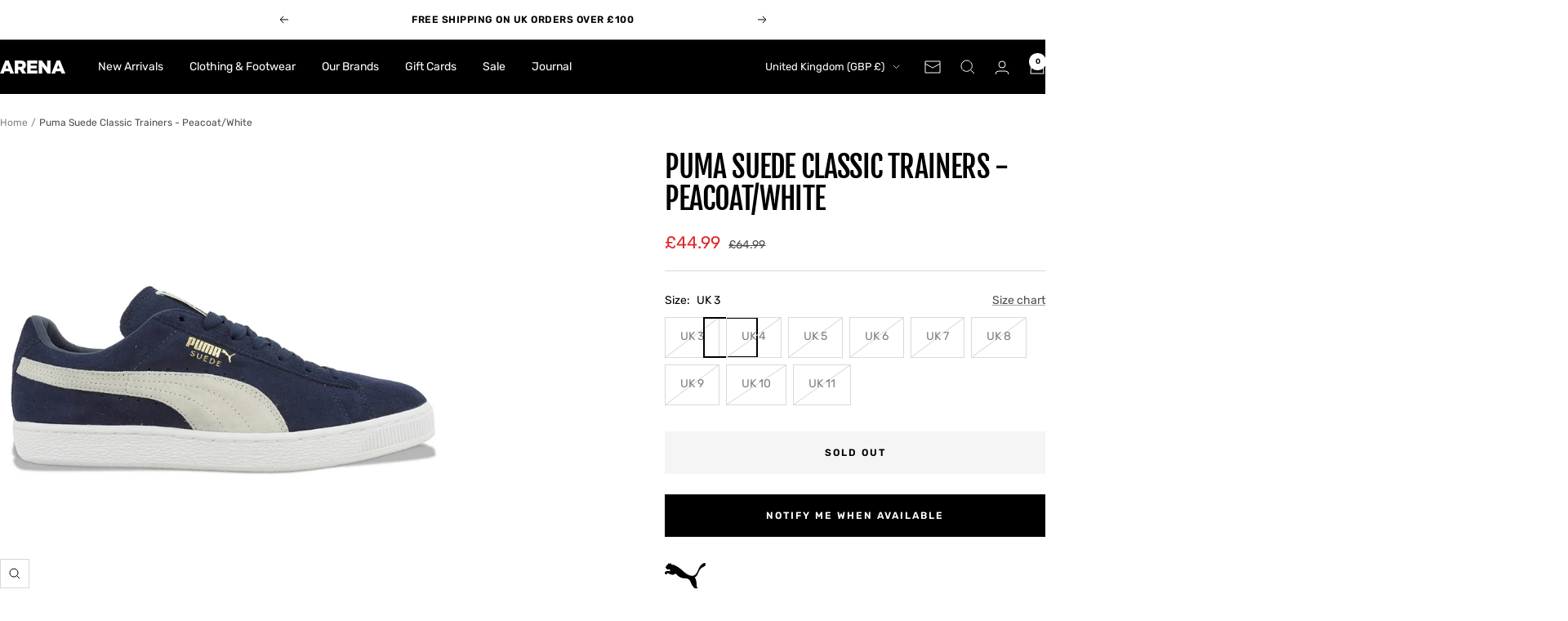

--- FILE ---
content_type: text/html; charset=utf-8
request_url: https://www.arenamenswear.com/products/puma-suede-classic-trainers-in-peacoat-white
body_size: 46969
content:
<!doctype html><html class="no-js" lang="en" dir="ltr">
  <head>
    <meta charset="utf-8">
    <meta name="viewport" content="width=device-width, initial-scale=1.0, height=device-height, minimum-scale=1.0, maximum-scale=1.0">
    <meta name="theme-color" content="#000000">

    <title>Puma Suede Classic Trainers - Peacoat/White</title><meta name="description" content="Puma Suede Classic Trainers in Peacoat/White. Original heritage shape from the 1960&#39;s, a sneaker must have. Available at Arena Menswear, free UK delivery."><link rel="canonical" href="https://www.arenamenswear.com/products/puma-suede-classic-trainers-in-peacoat-white"><link rel="shortcut icon" href="//www.arenamenswear.com/cdn/shop/files/Favicon_400.png?v=1661521821&width=96" type="image/png"><link rel="preconnect" href="https://cdn.shopify.com">
    <link rel="dns-prefetch" href="https://productreviews.shopifycdn.com">
    <link rel="dns-prefetch" href="https://www.google-analytics.com"><link rel="preconnect" href="https://fonts.shopifycdn.com" crossorigin><link rel="preload" as="style" href="//www.arenamenswear.com/cdn/shop/t/119/assets/theme.css?v=63478811914582994961756986284">
    <link rel="preload" as="script" href="//www.arenamenswear.com/cdn/shop/t/119/assets/vendor.js?v=32643890569905814191756986284">
    <link rel="preload" as="script" href="//www.arenamenswear.com/cdn/shop/t/119/assets/theme.js?v=13336148083894211201756986284"><link rel="preload" as="fetch" href="/products/puma-suede-classic-trainers-in-peacoat-white.js" crossorigin><link rel="preload" as="script" href="//www.arenamenswear.com/cdn/shop/t/119/assets/flickity.js?v=176646718982628074891756986284"><meta property="og:type" content="product">
  <meta property="og:title" content="Puma Suede Classic Trainers - Peacoat/White">
  <meta property="product:price:amount" content="44.99">
  <meta property="product:price:currency" content="GBP">
  <meta property="product:availability" content="out of stock"><meta property="og:image" content="http://www.arenamenswear.com/cdn/shop/products/Puma_Suede_Classic_Peacoat_White_Side_1000px.jpg?v=1534953614&width=1024">
  <meta property="og:image:secure_url" content="https://www.arenamenswear.com/cdn/shop/products/Puma_Suede_Classic_Peacoat_White_Side_1000px.jpg?v=1534953614&width=1024">
  <meta property="og:image:width" content="1000">
  <meta property="og:image:height" content="1000"><meta property="og:description" content="Puma Suede Classic Trainers in Peacoat/White. Original heritage shape from the 1960&#39;s, a sneaker must have. Available at Arena Menswear, free UK delivery."><meta property="og:url" content="https://www.arenamenswear.com/products/puma-suede-classic-trainers-in-peacoat-white">
<meta property="og:site_name" content="Arena Menswear"><meta name="twitter:card" content="summary"><meta name="twitter:title" content="Puma Suede Classic Trainers - Peacoat/White">
  <meta name="twitter:description" content="Originally released in 1968 the Puma Suede has become one of the most recognised trainers in footwear History.
Puma Suede Classic has the original heritage shape from the late 60&#39;s / early 70&#39;s. Features premium soft suede upper with contrast formstripe and heel insert. Trademark gold Puma Suede print on side and woven tab on tongue. Rubber outsole, standard tonal laces as well as contrast fat laces.


Product Code: 356568 51
"><meta name="twitter:image" content="https://www.arenamenswear.com/cdn/shop/products/Puma_Suede_Classic_Peacoat_White_Side_1000px.jpg?v=1534953614&width=1200">
  <meta name="twitter:image:alt" content="Puma Suede Classic Trainers - Peacoat/White - Arena Menswear">
    <script type="application/ld+json">{"@context":"http:\/\/schema.org\/","@id":"\/products\/puma-suede-classic-trainers-in-peacoat-white#product","@type":"ProductGroup","brand":{"@type":"Brand","name":"Puma"},"category":"Trainers","description":"Originally released in 1968 the Puma Suede has become one of the most recognised trainers in footwear History.\nPuma Suede Classic has the original heritage shape from the late 60's \/ early 70's. Features premium soft suede upper with contrast formstripe and heel insert. Trademark gold Puma Suede print on side and woven tab on tongue. Rubber outsole, standard tonal laces as well as contrast fat laces.\n\n\nProduct Code: 356568 51\n","hasVariant":[{"@id":"\/products\/puma-suede-classic-trainers-in-peacoat-white?variant=8204839489#variant","@type":"Product","image":"https:\/\/www.arenamenswear.com\/cdn\/shop\/products\/Puma_Suede_Classic_Peacoat_White_Side_1000px.jpg?v=1534953614\u0026width=1920","name":"Puma Suede Classic Trainers - Peacoat\/White - UK 3","offers":{"@id":"\/products\/puma-suede-classic-trainers-in-peacoat-white?variant=8204839489#offer","@type":"Offer","availability":"http:\/\/schema.org\/OutOfStock","price":"44.99","priceCurrency":"GBP","url":"https:\/\/www.arenamenswear.com\/products\/puma-suede-classic-trainers-in-peacoat-white?variant=8204839489"},"sku":"PMA-SD-PEA-WHT-3"},{"@id":"\/products\/puma-suede-classic-trainers-in-peacoat-white?variant=8204826177#variant","@type":"Product","image":"https:\/\/www.arenamenswear.com\/cdn\/shop\/products\/Puma_Suede_Classic_Peacoat_White_Side_1000px.jpg?v=1534953614\u0026width=1920","name":"Puma Suede Classic Trainers - Peacoat\/White - UK 4","offers":{"@id":"\/products\/puma-suede-classic-trainers-in-peacoat-white?variant=8204826177#offer","@type":"Offer","availability":"http:\/\/schema.org\/OutOfStock","price":"44.99","priceCurrency":"GBP","url":"https:\/\/www.arenamenswear.com\/products\/puma-suede-classic-trainers-in-peacoat-white?variant=8204826177"},"sku":"PMA-SD-PEA-WHT-4"},{"@id":"\/products\/puma-suede-classic-trainers-in-peacoat-white?variant=8204819201#variant","@type":"Product","image":"https:\/\/www.arenamenswear.com\/cdn\/shop\/products\/Puma_Suede_Classic_Peacoat_White_Side_1000px.jpg?v=1534953614\u0026width=1920","name":"Puma Suede Classic Trainers - Peacoat\/White - UK 5","offers":{"@id":"\/products\/puma-suede-classic-trainers-in-peacoat-white?variant=8204819201#offer","@type":"Offer","availability":"http:\/\/schema.org\/OutOfStock","price":"44.99","priceCurrency":"GBP","url":"https:\/\/www.arenamenswear.com\/products\/puma-suede-classic-trainers-in-peacoat-white?variant=8204819201"},"sku":"PMA-SD-PEA-WHT-5"},{"@id":"\/products\/puma-suede-classic-trainers-in-peacoat-white?variant=1152584385#variant","@type":"Product","gtin":"4053987427038","image":"https:\/\/www.arenamenswear.com\/cdn\/shop\/products\/Puma_Suede_Classic_Peacoat_White_Side_1000px.jpg?v=1534953614\u0026width=1920","name":"Puma Suede Classic Trainers - Peacoat\/White - UK 6","offers":{"@id":"\/products\/puma-suede-classic-trainers-in-peacoat-white?variant=1152584385#offer","@type":"Offer","availability":"http:\/\/schema.org\/OutOfStock","price":"44.99","priceCurrency":"GBP","url":"https:\/\/www.arenamenswear.com\/products\/puma-suede-classic-trainers-in-peacoat-white?variant=1152584385"},"sku":"PMA-SD-PEA-WHT-6"},{"@id":"\/products\/puma-suede-classic-trainers-in-peacoat-white?variant=1152584393#variant","@type":"Product","gtin":"4053987427052","image":"https:\/\/www.arenamenswear.com\/cdn\/shop\/products\/Puma_Suede_Classic_Peacoat_White_Side_1000px.jpg?v=1534953614\u0026width=1920","name":"Puma Suede Classic Trainers - Peacoat\/White - UK 7","offers":{"@id":"\/products\/puma-suede-classic-trainers-in-peacoat-white?variant=1152584393#offer","@type":"Offer","availability":"http:\/\/schema.org\/OutOfStock","price":"44.99","priceCurrency":"GBP","url":"https:\/\/www.arenamenswear.com\/products\/puma-suede-classic-trainers-in-peacoat-white?variant=1152584393"},"sku":"PMA-SD-PEA-WHT-7"},{"@id":"\/products\/puma-suede-classic-trainers-in-peacoat-white?variant=1152584397#variant","@type":"Product","gtin":"4053987427076","image":"https:\/\/www.arenamenswear.com\/cdn\/shop\/products\/Puma_Suede_Classic_Peacoat_White_Side_1000px.jpg?v=1534953614\u0026width=1920","name":"Puma Suede Classic Trainers - Peacoat\/White - UK 8","offers":{"@id":"\/products\/puma-suede-classic-trainers-in-peacoat-white?variant=1152584397#offer","@type":"Offer","availability":"http:\/\/schema.org\/OutOfStock","price":"44.99","priceCurrency":"GBP","url":"https:\/\/www.arenamenswear.com\/products\/puma-suede-classic-trainers-in-peacoat-white?variant=1152584397"},"sku":"PMA-SD-PEA-WHT-8"},{"@id":"\/products\/puma-suede-classic-trainers-in-peacoat-white?variant=1152584401#variant","@type":"Product","gtin":"4053987427090","image":"https:\/\/www.arenamenswear.com\/cdn\/shop\/products\/Puma_Suede_Classic_Peacoat_White_Side_1000px.jpg?v=1534953614\u0026width=1920","name":"Puma Suede Classic Trainers - Peacoat\/White - UK 9","offers":{"@id":"\/products\/puma-suede-classic-trainers-in-peacoat-white?variant=1152584401#offer","@type":"Offer","availability":"http:\/\/schema.org\/OutOfStock","price":"44.99","priceCurrency":"GBP","url":"https:\/\/www.arenamenswear.com\/products\/puma-suede-classic-trainers-in-peacoat-white?variant=1152584401"},"sku":"PMA-SD-PEA-WHT-9"},{"@id":"\/products\/puma-suede-classic-trainers-in-peacoat-white?variant=1152584405#variant","@type":"Product","gtin":"4053987427113","image":"https:\/\/www.arenamenswear.com\/cdn\/shop\/products\/Puma_Suede_Classic_Peacoat_White_Side_1000px.jpg?v=1534953614\u0026width=1920","name":"Puma Suede Classic Trainers - Peacoat\/White - UK 10","offers":{"@id":"\/products\/puma-suede-classic-trainers-in-peacoat-white?variant=1152584405#offer","@type":"Offer","availability":"http:\/\/schema.org\/OutOfStock","price":"44.99","priceCurrency":"GBP","url":"https:\/\/www.arenamenswear.com\/products\/puma-suede-classic-trainers-in-peacoat-white?variant=1152584405"},"sku":"PMA-SD-PEA-WHT-10"},{"@id":"\/products\/puma-suede-classic-trainers-in-peacoat-white?variant=1152584409#variant","@type":"Product","gtin":"4053987427137","image":"https:\/\/www.arenamenswear.com\/cdn\/shop\/products\/Puma_Suede_Classic_Peacoat_White_Side_1000px.jpg?v=1534953614\u0026width=1920","name":"Puma Suede Classic Trainers - Peacoat\/White - UK 11","offers":{"@id":"\/products\/puma-suede-classic-trainers-in-peacoat-white?variant=1152584409#offer","@type":"Offer","availability":"http:\/\/schema.org\/OutOfStock","price":"44.99","priceCurrency":"GBP","url":"https:\/\/www.arenamenswear.com\/products\/puma-suede-classic-trainers-in-peacoat-white?variant=1152584409"},"sku":"PMA-SD-PEA-WHT-11"}],"name":"Puma Suede Classic Trainers - Peacoat\/White","productGroupID":"437703349","url":"https:\/\/www.arenamenswear.com\/products\/puma-suede-classic-trainers-in-peacoat-white"}</script><script type="application/ld+json">
  {
    "@context": "https://schema.org",
    "@type": "BreadcrumbList",
    "itemListElement": [{
        "@type": "ListItem",
        "position": 1,
        "name": "Home",
        "item": "https://www.arenamenswear.com"
      },{
            "@type": "ListItem",
            "position": 2,
            "name": "Puma Suede Classic Trainers - Peacoat\/White",
            "item": "https://www.arenamenswear.com/products/puma-suede-classic-trainers-in-peacoat-white"
          }]
  }
</script>
    <link rel="preload" href="//www.arenamenswear.com/cdn/fonts/fjalla_one/fjallaone_n4.262edaf1abaf5ed669f7ecd26fc3e24707a0ad85.woff2" as="font" type="font/woff2" crossorigin><link rel="preload" href="//www.arenamenswear.com/cdn/fonts/rubik/rubik_n4.c2fb67c90aa34ecf8da34fc1da937ee9c0c27942.woff2" as="font" type="font/woff2" crossorigin><style>
  /* Typography (heading) */
  @font-face {
  font-family: "Fjalla One";
  font-weight: 400;
  font-style: normal;
  font-display: swap;
  src: url("//www.arenamenswear.com/cdn/fonts/fjalla_one/fjallaone_n4.262edaf1abaf5ed669f7ecd26fc3e24707a0ad85.woff2") format("woff2"),
       url("//www.arenamenswear.com/cdn/fonts/fjalla_one/fjallaone_n4.f67f40342efd2b34cae019d50b4b5c4da6fc5da7.woff") format("woff");
}

/* Typography (body) */
  @font-face {
  font-family: Rubik;
  font-weight: 400;
  font-style: normal;
  font-display: swap;
  src: url("//www.arenamenswear.com/cdn/fonts/rubik/rubik_n4.c2fb67c90aa34ecf8da34fc1da937ee9c0c27942.woff2") format("woff2"),
       url("//www.arenamenswear.com/cdn/fonts/rubik/rubik_n4.d229bd4a6a25ec476a0829a74bf3657a5fd9aa36.woff") format("woff");
}

@font-face {
  font-family: Rubik;
  font-weight: 400;
  font-style: italic;
  font-display: swap;
  src: url("//www.arenamenswear.com/cdn/fonts/rubik/rubik_i4.528fdfa8adf0c2cb49c0f6d132dcaffa910849d6.woff2") format("woff2"),
       url("//www.arenamenswear.com/cdn/fonts/rubik/rubik_i4.937396c2106c0db7a4072bbcd373d4e3d0ab306b.woff") format("woff");
}

@font-face {
  font-family: Rubik;
  font-weight: 600;
  font-style: normal;
  font-display: swap;
  src: url("//www.arenamenswear.com/cdn/fonts/rubik/rubik_n6.67aea03a872140ecba69ec8f230a6b23b75ea115.woff2") format("woff2"),
       url("//www.arenamenswear.com/cdn/fonts/rubik/rubik_n6.68bdcdd14ff1017f6af9d9be50d3740fc083b3fd.woff") format("woff");
}

@font-face {
  font-family: Rubik;
  font-weight: 600;
  font-style: italic;
  font-display: swap;
  src: url("//www.arenamenswear.com/cdn/fonts/rubik/rubik_i6.5023766262fd45dbd0fd5eaa5993b459c760c142.woff2") format("woff2"),
       url("//www.arenamenswear.com/cdn/fonts/rubik/rubik_i6.d8047660bfa53ce9fbb8f4dbd284414c9080892d.woff") format("woff");
}

:root {--heading-color: 0, 0, 0;
    --text-color: 0, 0, 0;
    --background: 255, 255, 255;
    --secondary-background: 245, 245, 245;
    --border-color: 217, 217, 217;
    --border-color-darker: 153, 153, 153;
    --success-color: 46, 158, 123;
    --success-background: 213, 236, 229;
    --error-color: 222, 42, 42;
    --error-background: 253, 240, 240;
    --primary-button-background: 0, 0, 0;
    --primary-button-text-color: 255, 255, 255;
    --secondary-button-background: 0, 0, 0;
    --secondary-button-text-color: 255, 255, 255;
    --product-star-rating: 246, 164, 41;
    --product-on-sale-accent: 222, 42, 42;
    --product-sold-out-accent: 40, 40, 40;
    --product-custom-label-background: 64, 93, 230;
    --product-custom-label-text-color: 255, 255, 255;
    --product-custom-label-2-background: 243, 255, 52;
    --product-custom-label-2-text-color: 0, 0, 0;
    --product-low-stock-text-color: 222, 42, 42;
    --product-in-stock-text-color: 46, 158, 123;
    --loading-bar-background: 0, 0, 0;

    /* We duplicate some "base" colors as root colors, which is useful to use on drawer elements or popover without. Those should not be overridden to avoid issues */
    --root-heading-color: 0, 0, 0;
    --root-text-color: 0, 0, 0;
    --root-background: 255, 255, 255;
    --root-border-color: 217, 217, 217;
    --root-primary-button-background: 0, 0, 0;
    --root-primary-button-text-color: 255, 255, 255;

    --base-font-size: 14px;
    --heading-font-family: "Fjalla One", sans-serif;
    --heading-font-weight: 400;
    --heading-font-style: normal;
    --heading-text-transform: uppercase;
    --text-font-family: Rubik, sans-serif;
    --text-font-weight: 400;
    --text-font-style: normal;
    --text-font-bold-weight: 600;

    /* Typography (font size) */
    --heading-xxsmall-font-size: 11px;
    --heading-xsmall-font-size: 11px;
    --heading-small-font-size: 12px;
    --heading-large-font-size: 36px;
    --heading-h1-font-size: 36px;
    --heading-h2-font-size: 30px;
    --heading-h3-font-size: 26px;
    --heading-h4-font-size: 24px;
    --heading-h5-font-size: 20px;
    --heading-h6-font-size: 16px;

    /* Control the look and feel of the theme by changing radius of various elements */
    --button-border-radius: 0px;
    --block-border-radius: 0px;
    --block-border-radius-reduced: 0px;
    --color-swatch-border-radius: 0px;

    /* Button size */
    --button-height: 48px;
    --button-small-height: 40px;

    /* Form related */
    --form-input-field-height: 48px;
    --form-input-gap: 16px;
    --form-submit-margin: 24px;

    /* Product listing related variables */
    --product-list-block-spacing: 32px;

    /* Video related */
    --play-button-background: 255, 255, 255;
    --play-button-arrow: 0, 0, 0;

    /* RTL support */
    --transform-logical-flip: 1;
    --transform-origin-start: left;
    --transform-origin-end: right;

    /* Other */
    --zoom-cursor-svg-url: url(//www.arenamenswear.com/cdn/shop/t/119/assets/zoom-cursor.svg?v=33794662915346060031756986305);
    --arrow-right-svg-url: url(//www.arenamenswear.com/cdn/shop/t/119/assets/arrow-right.svg?v=141591004395532001551756986305);
    --arrow-left-svg-url: url(//www.arenamenswear.com/cdn/shop/t/119/assets/arrow-left.svg?v=129346168889692502881756986305);

    /* Some useful variables that we can reuse in our CSS. Some explanation are needed for some of them:
       - container-max-width-minus-gutters: represents the container max width without the edge gutters
       - container-outer-width: considering the screen width, represent all the space outside the container
       - container-outer-margin: same as container-outer-width but get set to 0 inside a container
       - container-inner-width: the effective space inside the container (minus gutters)
       - grid-column-width: represents the width of a single column of the grid
       - vertical-breather: this is a variable that defines the global "spacing" between sections, and inside the section
                            to create some "breath" and minimum spacing
     */
    --container-max-width: 1600px;
    --container-gutter: 24px;
    --container-max-width-minus-gutters: calc(var(--container-max-width) - (var(--container-gutter)) * 2);
    --container-outer-width: max(calc((100vw - var(--container-max-width-minus-gutters)) / 2), var(--container-gutter));
    --container-outer-margin: var(--container-outer-width);
    --container-inner-width: calc(100vw - var(--container-outer-width) * 2);

    --grid-column-count: 10;
    --grid-gap: 24px;
    --grid-column-width: calc((100vw - var(--container-outer-width) * 2 - var(--grid-gap) * (var(--grid-column-count) - 1)) / var(--grid-column-count));

    --vertical-breather: 28px;
    --vertical-breather-tight: 28px;

    /* Shopify related variables */
    --payment-terms-background-color: #ffffff;
  }

  @media screen and (min-width: 741px) {
    :root {
      --container-gutter: 40px;
      --grid-column-count: 20;
      --vertical-breather: 40px;
      --vertical-breather-tight: 40px;

      /* Typography (font size) */
      --heading-xsmall-font-size: 12px;
      --heading-small-font-size: 13px;
      --heading-large-font-size: 52px;
      --heading-h1-font-size: 48px;
      --heading-h2-font-size: 38px;
      --heading-h3-font-size: 32px;
      --heading-h4-font-size: 24px;
      --heading-h5-font-size: 20px;
      --heading-h6-font-size: 18px;

      /* Form related */
      --form-input-field-height: 52px;
      --form-submit-margin: 32px;

      /* Button size */
      --button-height: 52px;
      --button-small-height: 44px;
    }
  }

  @media screen and (min-width: 1200px) {
    :root {
      --vertical-breather: 48px;
      --vertical-breather-tight: 48px;
      --product-list-block-spacing: 48px;

      /* Typography */
      --heading-large-font-size: 64px;
      --heading-h1-font-size: 56px;
      --heading-h2-font-size: 48px;
      --heading-h3-font-size: 36px;
      --heading-h4-font-size: 30px;
      --heading-h5-font-size: 24px;
      --heading-h6-font-size: 18px;
    }
  }

  @media screen and (min-width: 1600px) {
    :root {
      --vertical-breather: 48px;
      --vertical-breather-tight: 48px;
    }
  }
</style>
    <script>
  // This allows to expose several variables to the global scope, to be used in scripts
  window.themeVariables = {
    settings: {
      direction: "ltr",
      pageType: "product",
      cartCount: 0,
      moneyFormat: "\u0026pound;{{amount}}",
      moneyWithCurrencyFormat: "\u0026pound;{{amount}} GBP",
      showVendor: false,
      discountMode: "saving",
      currencyCodeEnabled: false,
      cartType: "drawer",
      cartCurrency: "GBP",
      mobileZoomFactor: 2.5
    },

    routes: {
      host: "www.arenamenswear.com",
      rootUrl: "\/",
      rootUrlWithoutSlash: '',
      cartUrl: "\/cart",
      cartAddUrl: "\/cart\/add",
      cartChangeUrl: "\/cart\/change",
      searchUrl: "\/search",
      predictiveSearchUrl: "\/search\/suggest",
      productRecommendationsUrl: "\/recommendations\/products"
    },

    strings: {
      accessibilityDelete: "Delete",
      accessibilityClose: "Close",
      collectionSoldOut: "Sold out",
      collectionDiscount: "Save @savings@",
      productSalePrice: "Sale price",
      productRegularPrice: "Regular price",
      productFormUnavailable: "Unavailable",
      productFormSoldOut: "Sold out",
      productFormPreOrder: "Pre-order",
      productFormAddToCart: "Add to cart",
      searchNoResults: "No results could be found.",
      searchNewSearch: "New search",
      searchProducts: "Products",
      searchArticles: "Journal",
      searchPages: "Pages",
      searchCollections: "Collections",
      cartViewCart: "View cart",
      cartItemAdded: "Item added to your cart!",
      cartItemAddedShort: "Added to your cart!",
      cartAddOrderNote: "Add order note",
      cartEditOrderNote: "Edit order note",
      shippingEstimatorNoResults: "Sorry, we do not ship to your address.",
      shippingEstimatorOneResult: "There is one shipping rate for your address:",
      shippingEstimatorMultipleResults: "There are several shipping rates for your address:",
      shippingEstimatorError: "One or more error occurred while retrieving shipping rates:"
    },

    libs: {
      flickity: "\/\/www.arenamenswear.com\/cdn\/shop\/t\/119\/assets\/flickity.js?v=176646718982628074891756986284",
      photoswipe: "\/\/www.arenamenswear.com\/cdn\/shop\/t\/119\/assets\/photoswipe.js?v=132268647426145925301756986284",
      qrCode: "\/\/www.arenamenswear.com\/cdn\/shopifycloud\/storefront\/assets\/themes_support\/vendor\/qrcode-3f2b403b.js"
    },

    breakpoints: {
      phone: 'screen and (max-width: 740px)',
      tablet: 'screen and (min-width: 741px) and (max-width: 999px)',
      tabletAndUp: 'screen and (min-width: 741px)',
      pocket: 'screen and (max-width: 999px)',
      lap: 'screen and (min-width: 1000px) and (max-width: 1199px)',
      lapAndUp: 'screen and (min-width: 1000px)',
      desktop: 'screen and (min-width: 1200px)',
      wide: 'screen and (min-width: 1400px)'
    }
  };

  window.addEventListener('pageshow', async () => {
    const cartContent = await (await fetch(`${window.themeVariables.routes.cartUrl}.js`, {cache: 'reload'})).json();
    document.documentElement.dispatchEvent(new CustomEvent('cart:refresh', {detail: {cart: cartContent}}));
  });

  if ('noModule' in HTMLScriptElement.prototype) {
    // Old browsers (like IE) that does not support module will be considered as if not executing JS at all
    document.documentElement.className = document.documentElement.className.replace('no-js', 'js');

    requestAnimationFrame(() => {
      const viewportHeight = (window.visualViewport ? window.visualViewport.height : document.documentElement.clientHeight);
      document.documentElement.style.setProperty('--window-height',viewportHeight + 'px');
    });
  }// We save the product ID in local storage to be eventually used for recently viewed section
    try {
      const items = JSON.parse(localStorage.getItem('theme:recently-viewed-products') || '[]');

      // We check if the current product already exists, and if it does not, we add it at the start
      if (!items.includes(437703349)) {
        items.unshift(437703349);
      }

      localStorage.setItem('theme:recently-viewed-products', JSON.stringify(items.slice(0, 20)));
    } catch (e) {
      // Safari in private mode does not allow setting item, we silently fail
    }</script>

    <link rel="stylesheet" href="//www.arenamenswear.com/cdn/shop/t/119/assets/theme.css?v=63478811914582994961756986284">

    <script src="//www.arenamenswear.com/cdn/shop/t/119/assets/vendor.js?v=32643890569905814191756986284" defer></script>
    <script src="//www.arenamenswear.com/cdn/shop/t/119/assets/theme.js?v=13336148083894211201756986284" defer></script>
    <script src="//www.arenamenswear.com/cdn/shop/t/119/assets/custom.js?v=167639537848865775061756986284" defer></script>

    <script>window.performance && window.performance.mark && window.performance.mark('shopify.content_for_header.start');</script><meta name="google-site-verification" content="nO1e7P9Ex56BgvGv0rPJjkyufpb6wWbTjDO1f8ft684">
<meta name="facebook-domain-verification" content="qrlbdjpfzgg5b0xx0kxqaibvmd3bqi">
<meta name="facebook-domain-verification" content="ccwpuwmynh1194pzqsiwqwocy7eere">
<meta id="shopify-digital-wallet" name="shopify-digital-wallet" content="/8092329/digital_wallets/dialog">
<meta name="shopify-checkout-api-token" content="32868285bfe9511da2ac53c41d21f6d5">
<meta id="in-context-paypal-metadata" data-shop-id="8092329" data-venmo-supported="false" data-environment="production" data-locale="en_US" data-paypal-v4="true" data-currency="GBP">
<link rel="alternate" type="application/json+oembed" href="https://www.arenamenswear.com/products/puma-suede-classic-trainers-in-peacoat-white.oembed">
<script async="async" src="/checkouts/internal/preloads.js?locale=en-GB"></script>
<link rel="preconnect" href="https://shop.app" crossorigin="anonymous">
<script async="async" src="https://shop.app/checkouts/internal/preloads.js?locale=en-GB&shop_id=8092329" crossorigin="anonymous"></script>
<script id="apple-pay-shop-capabilities" type="application/json">{"shopId":8092329,"countryCode":"GB","currencyCode":"GBP","merchantCapabilities":["supports3DS"],"merchantId":"gid:\/\/shopify\/Shop\/8092329","merchantName":"Arena Menswear","requiredBillingContactFields":["postalAddress","email","phone"],"requiredShippingContactFields":["postalAddress","email","phone"],"shippingType":"shipping","supportedNetworks":["visa","maestro","masterCard","amex","discover","elo"],"total":{"type":"pending","label":"Arena Menswear","amount":"1.00"},"shopifyPaymentsEnabled":true,"supportsSubscriptions":true}</script>
<script id="shopify-features" type="application/json">{"accessToken":"32868285bfe9511da2ac53c41d21f6d5","betas":["rich-media-storefront-analytics"],"domain":"www.arenamenswear.com","predictiveSearch":true,"shopId":8092329,"locale":"en"}</script>
<script>var Shopify = Shopify || {};
Shopify.shop = "arena-menswear.myshopify.com";
Shopify.locale = "en";
Shopify.currency = {"active":"GBP","rate":"1.0"};
Shopify.country = "GB";
Shopify.theme = {"name":"Focal Autumn 2025","id":183040704889,"schema_name":"Focal","schema_version":"12.7.1","theme_store_id":714,"role":"main"};
Shopify.theme.handle = "null";
Shopify.theme.style = {"id":null,"handle":null};
Shopify.cdnHost = "www.arenamenswear.com/cdn";
Shopify.routes = Shopify.routes || {};
Shopify.routes.root = "/";</script>
<script type="module">!function(o){(o.Shopify=o.Shopify||{}).modules=!0}(window);</script>
<script>!function(o){function n(){var o=[];function n(){o.push(Array.prototype.slice.apply(arguments))}return n.q=o,n}var t=o.Shopify=o.Shopify||{};t.loadFeatures=n(),t.autoloadFeatures=n()}(window);</script>
<script>
  window.ShopifyPay = window.ShopifyPay || {};
  window.ShopifyPay.apiHost = "shop.app\/pay";
  window.ShopifyPay.redirectState = null;
</script>
<script id="shop-js-analytics" type="application/json">{"pageType":"product"}</script>
<script defer="defer" async type="module" src="//www.arenamenswear.com/cdn/shopifycloud/shop-js/modules/v2/client.init-shop-cart-sync_BT-GjEfc.en.esm.js"></script>
<script defer="defer" async type="module" src="//www.arenamenswear.com/cdn/shopifycloud/shop-js/modules/v2/chunk.common_D58fp_Oc.esm.js"></script>
<script defer="defer" async type="module" src="//www.arenamenswear.com/cdn/shopifycloud/shop-js/modules/v2/chunk.modal_xMitdFEc.esm.js"></script>
<script type="module">
  await import("//www.arenamenswear.com/cdn/shopifycloud/shop-js/modules/v2/client.init-shop-cart-sync_BT-GjEfc.en.esm.js");
await import("//www.arenamenswear.com/cdn/shopifycloud/shop-js/modules/v2/chunk.common_D58fp_Oc.esm.js");
await import("//www.arenamenswear.com/cdn/shopifycloud/shop-js/modules/v2/chunk.modal_xMitdFEc.esm.js");

  window.Shopify.SignInWithShop?.initShopCartSync?.({"fedCMEnabled":true,"windoidEnabled":true});

</script>
<script>
  window.Shopify = window.Shopify || {};
  if (!window.Shopify.featureAssets) window.Shopify.featureAssets = {};
  window.Shopify.featureAssets['shop-js'] = {"shop-cart-sync":["modules/v2/client.shop-cart-sync_DZOKe7Ll.en.esm.js","modules/v2/chunk.common_D58fp_Oc.esm.js","modules/v2/chunk.modal_xMitdFEc.esm.js"],"init-fed-cm":["modules/v2/client.init-fed-cm_B6oLuCjv.en.esm.js","modules/v2/chunk.common_D58fp_Oc.esm.js","modules/v2/chunk.modal_xMitdFEc.esm.js"],"shop-cash-offers":["modules/v2/client.shop-cash-offers_D2sdYoxE.en.esm.js","modules/v2/chunk.common_D58fp_Oc.esm.js","modules/v2/chunk.modal_xMitdFEc.esm.js"],"shop-login-button":["modules/v2/client.shop-login-button_QeVjl5Y3.en.esm.js","modules/v2/chunk.common_D58fp_Oc.esm.js","modules/v2/chunk.modal_xMitdFEc.esm.js"],"pay-button":["modules/v2/client.pay-button_DXTOsIq6.en.esm.js","modules/v2/chunk.common_D58fp_Oc.esm.js","modules/v2/chunk.modal_xMitdFEc.esm.js"],"shop-button":["modules/v2/client.shop-button_DQZHx9pm.en.esm.js","modules/v2/chunk.common_D58fp_Oc.esm.js","modules/v2/chunk.modal_xMitdFEc.esm.js"],"avatar":["modules/v2/client.avatar_BTnouDA3.en.esm.js"],"init-windoid":["modules/v2/client.init-windoid_CR1B-cfM.en.esm.js","modules/v2/chunk.common_D58fp_Oc.esm.js","modules/v2/chunk.modal_xMitdFEc.esm.js"],"init-shop-for-new-customer-accounts":["modules/v2/client.init-shop-for-new-customer-accounts_C_vY_xzh.en.esm.js","modules/v2/client.shop-login-button_QeVjl5Y3.en.esm.js","modules/v2/chunk.common_D58fp_Oc.esm.js","modules/v2/chunk.modal_xMitdFEc.esm.js"],"init-shop-email-lookup-coordinator":["modules/v2/client.init-shop-email-lookup-coordinator_BI7n9ZSv.en.esm.js","modules/v2/chunk.common_D58fp_Oc.esm.js","modules/v2/chunk.modal_xMitdFEc.esm.js"],"init-shop-cart-sync":["modules/v2/client.init-shop-cart-sync_BT-GjEfc.en.esm.js","modules/v2/chunk.common_D58fp_Oc.esm.js","modules/v2/chunk.modal_xMitdFEc.esm.js"],"shop-toast-manager":["modules/v2/client.shop-toast-manager_DiYdP3xc.en.esm.js","modules/v2/chunk.common_D58fp_Oc.esm.js","modules/v2/chunk.modal_xMitdFEc.esm.js"],"init-customer-accounts":["modules/v2/client.init-customer-accounts_D9ZNqS-Q.en.esm.js","modules/v2/client.shop-login-button_QeVjl5Y3.en.esm.js","modules/v2/chunk.common_D58fp_Oc.esm.js","modules/v2/chunk.modal_xMitdFEc.esm.js"],"init-customer-accounts-sign-up":["modules/v2/client.init-customer-accounts-sign-up_iGw4briv.en.esm.js","modules/v2/client.shop-login-button_QeVjl5Y3.en.esm.js","modules/v2/chunk.common_D58fp_Oc.esm.js","modules/v2/chunk.modal_xMitdFEc.esm.js"],"shop-follow-button":["modules/v2/client.shop-follow-button_CqMgW2wH.en.esm.js","modules/v2/chunk.common_D58fp_Oc.esm.js","modules/v2/chunk.modal_xMitdFEc.esm.js"],"checkout-modal":["modules/v2/client.checkout-modal_xHeaAweL.en.esm.js","modules/v2/chunk.common_D58fp_Oc.esm.js","modules/v2/chunk.modal_xMitdFEc.esm.js"],"shop-login":["modules/v2/client.shop-login_D91U-Q7h.en.esm.js","modules/v2/chunk.common_D58fp_Oc.esm.js","modules/v2/chunk.modal_xMitdFEc.esm.js"],"lead-capture":["modules/v2/client.lead-capture_BJmE1dJe.en.esm.js","modules/v2/chunk.common_D58fp_Oc.esm.js","modules/v2/chunk.modal_xMitdFEc.esm.js"],"payment-terms":["modules/v2/client.payment-terms_Ci9AEqFq.en.esm.js","modules/v2/chunk.common_D58fp_Oc.esm.js","modules/v2/chunk.modal_xMitdFEc.esm.js"]};
</script>
<script>(function() {
  var isLoaded = false;
  function asyncLoad() {
    if (isLoaded) return;
    isLoaded = true;
    var urls = ["https:\/\/www.paypal.com\/tagmanager\/pptm.js?id=21c09dd8-251d-4325-afd7-1fbc95209fbb\u0026shop=arena-menswear.myshopify.com","https:\/\/chimpstatic.com\/mcjs-connected\/js\/users\/b2979b9791f78098c02e44a81\/d921d6adb289efe0569da2ae3.js?shop=arena-menswear.myshopify.com","https:\/\/s3.eu-west-1.amazonaws.com\/production-klarna-il-shopify-osm\/0b7fe7c4a98ef8166eeafee767bc667686567a25\/arena-menswear.myshopify.com-1756986332329.js?shop=arena-menswear.myshopify.com"];
    for (var i = 0; i < urls.length; i++) {
      var s = document.createElement('script');
      s.type = 'text/javascript';
      s.async = true;
      s.src = urls[i];
      var x = document.getElementsByTagName('script')[0];
      x.parentNode.insertBefore(s, x);
    }
  };
  if(window.attachEvent) {
    window.attachEvent('onload', asyncLoad);
  } else {
    window.addEventListener('load', asyncLoad, false);
  }
})();</script>
<script id="__st">var __st={"a":8092329,"offset":0,"reqid":"835ec758-f0d8-454c-ac9c-f3100d5852a1-1769056757","pageurl":"www.arenamenswear.com\/products\/puma-suede-classic-trainers-in-peacoat-white","u":"a3a21b4e6067","p":"product","rtyp":"product","rid":437703349};</script>
<script>window.ShopifyPaypalV4VisibilityTracking = true;</script>
<script id="captcha-bootstrap">!function(){'use strict';const t='contact',e='account',n='new_comment',o=[[t,t],['blogs',n],['comments',n],[t,'customer']],c=[[e,'customer_login'],[e,'guest_login'],[e,'recover_customer_password'],[e,'create_customer']],r=t=>t.map((([t,e])=>`form[action*='/${t}']:not([data-nocaptcha='true']) input[name='form_type'][value='${e}']`)).join(','),a=t=>()=>t?[...document.querySelectorAll(t)].map((t=>t.form)):[];function s(){const t=[...o],e=r(t);return a(e)}const i='password',u='form_key',d=['recaptcha-v3-token','g-recaptcha-response','h-captcha-response',i],f=()=>{try{return window.sessionStorage}catch{return}},m='__shopify_v',_=t=>t.elements[u];function p(t,e,n=!1){try{const o=window.sessionStorage,c=JSON.parse(o.getItem(e)),{data:r}=function(t){const{data:e,action:n}=t;return t[m]||n?{data:e,action:n}:{data:t,action:n}}(c);for(const[e,n]of Object.entries(r))t.elements[e]&&(t.elements[e].value=n);n&&o.removeItem(e)}catch(o){console.error('form repopulation failed',{error:o})}}const l='form_type',E='cptcha';function T(t){t.dataset[E]=!0}const w=window,h=w.document,L='Shopify',v='ce_forms',y='captcha';let A=!1;((t,e)=>{const n=(g='f06e6c50-85a8-45c8-87d0-21a2b65856fe',I='https://cdn.shopify.com/shopifycloud/storefront-forms-hcaptcha/ce_storefront_forms_captcha_hcaptcha.v1.5.2.iife.js',D={infoText:'Protected by hCaptcha',privacyText:'Privacy',termsText:'Terms'},(t,e,n)=>{const o=w[L][v],c=o.bindForm;if(c)return c(t,g,e,D).then(n);var r;o.q.push([[t,g,e,D],n]),r=I,A||(h.body.append(Object.assign(h.createElement('script'),{id:'captcha-provider',async:!0,src:r})),A=!0)});var g,I,D;w[L]=w[L]||{},w[L][v]=w[L][v]||{},w[L][v].q=[],w[L][y]=w[L][y]||{},w[L][y].protect=function(t,e){n(t,void 0,e),T(t)},Object.freeze(w[L][y]),function(t,e,n,w,h,L){const[v,y,A,g]=function(t,e,n){const i=e?o:[],u=t?c:[],d=[...i,...u],f=r(d),m=r(i),_=r(d.filter((([t,e])=>n.includes(e))));return[a(f),a(m),a(_),s()]}(w,h,L),I=t=>{const e=t.target;return e instanceof HTMLFormElement?e:e&&e.form},D=t=>v().includes(t);t.addEventListener('submit',(t=>{const e=I(t);if(!e)return;const n=D(e)&&!e.dataset.hcaptchaBound&&!e.dataset.recaptchaBound,o=_(e),c=g().includes(e)&&(!o||!o.value);(n||c)&&t.preventDefault(),c&&!n&&(function(t){try{if(!f())return;!function(t){const e=f();if(!e)return;const n=_(t);if(!n)return;const o=n.value;o&&e.removeItem(o)}(t);const e=Array.from(Array(32),(()=>Math.random().toString(36)[2])).join('');!function(t,e){_(t)||t.append(Object.assign(document.createElement('input'),{type:'hidden',name:u})),t.elements[u].value=e}(t,e),function(t,e){const n=f();if(!n)return;const o=[...t.querySelectorAll(`input[type='${i}']`)].map((({name:t})=>t)),c=[...d,...o],r={};for(const[a,s]of new FormData(t).entries())c.includes(a)||(r[a]=s);n.setItem(e,JSON.stringify({[m]:1,action:t.action,data:r}))}(t,e)}catch(e){console.error('failed to persist form',e)}}(e),e.submit())}));const S=(t,e)=>{t&&!t.dataset[E]&&(n(t,e.some((e=>e===t))),T(t))};for(const o of['focusin','change'])t.addEventListener(o,(t=>{const e=I(t);D(e)&&S(e,y())}));const B=e.get('form_key'),M=e.get(l),P=B&&M;t.addEventListener('DOMContentLoaded',(()=>{const t=y();if(P)for(const e of t)e.elements[l].value===M&&p(e,B);[...new Set([...A(),...v().filter((t=>'true'===t.dataset.shopifyCaptcha))])].forEach((e=>S(e,t)))}))}(h,new URLSearchParams(w.location.search),n,t,e,['guest_login'])})(!0,!0)}();</script>
<script integrity="sha256-4kQ18oKyAcykRKYeNunJcIwy7WH5gtpwJnB7kiuLZ1E=" data-source-attribution="shopify.loadfeatures" defer="defer" src="//www.arenamenswear.com/cdn/shopifycloud/storefront/assets/storefront/load_feature-a0a9edcb.js" crossorigin="anonymous"></script>
<script crossorigin="anonymous" defer="defer" src="//www.arenamenswear.com/cdn/shopifycloud/storefront/assets/shopify_pay/storefront-65b4c6d7.js?v=20250812"></script>
<script data-source-attribution="shopify.dynamic_checkout.dynamic.init">var Shopify=Shopify||{};Shopify.PaymentButton=Shopify.PaymentButton||{isStorefrontPortableWallets:!0,init:function(){window.Shopify.PaymentButton.init=function(){};var t=document.createElement("script");t.src="https://www.arenamenswear.com/cdn/shopifycloud/portable-wallets/latest/portable-wallets.en.js",t.type="module",document.head.appendChild(t)}};
</script>
<script data-source-attribution="shopify.dynamic_checkout.buyer_consent">
  function portableWalletsHideBuyerConsent(e){var t=document.getElementById("shopify-buyer-consent"),n=document.getElementById("shopify-subscription-policy-button");t&&n&&(t.classList.add("hidden"),t.setAttribute("aria-hidden","true"),n.removeEventListener("click",e))}function portableWalletsShowBuyerConsent(e){var t=document.getElementById("shopify-buyer-consent"),n=document.getElementById("shopify-subscription-policy-button");t&&n&&(t.classList.remove("hidden"),t.removeAttribute("aria-hidden"),n.addEventListener("click",e))}window.Shopify?.PaymentButton&&(window.Shopify.PaymentButton.hideBuyerConsent=portableWalletsHideBuyerConsent,window.Shopify.PaymentButton.showBuyerConsent=portableWalletsShowBuyerConsent);
</script>
<script data-source-attribution="shopify.dynamic_checkout.cart.bootstrap">document.addEventListener("DOMContentLoaded",(function(){function t(){return document.querySelector("shopify-accelerated-checkout-cart, shopify-accelerated-checkout")}if(t())Shopify.PaymentButton.init();else{new MutationObserver((function(e,n){t()&&(Shopify.PaymentButton.init(),n.disconnect())})).observe(document.body,{childList:!0,subtree:!0})}}));
</script>
<link id="shopify-accelerated-checkout-styles" rel="stylesheet" media="screen" href="https://www.arenamenswear.com/cdn/shopifycloud/portable-wallets/latest/accelerated-checkout-backwards-compat.css" crossorigin="anonymous">
<style id="shopify-accelerated-checkout-cart">
        #shopify-buyer-consent {
  margin-top: 1em;
  display: inline-block;
  width: 100%;
}

#shopify-buyer-consent.hidden {
  display: none;
}

#shopify-subscription-policy-button {
  background: none;
  border: none;
  padding: 0;
  text-decoration: underline;
  font-size: inherit;
  cursor: pointer;
}

#shopify-subscription-policy-button::before {
  box-shadow: none;
}

      </style>

<script>window.performance && window.performance.mark && window.performance.mark('shopify.content_for_header.end');</script>
    

  
  <script src="https://cdn.shopify.com/extensions/019be000-45e5-7dd5-bf55-19547a0e17ba/cartbite-76/assets/cartbite-embed.js" type="text/javascript" defer="defer"></script>
<script src="https://cdn.shopify.com/extensions/6da6ffdd-cf2b-4a18-80e5-578ff81399ca/klarna-on-site-messaging-33/assets/index.js" type="text/javascript" defer="defer"></script>
<link href="https://monorail-edge.shopifysvc.com" rel="dns-prefetch">
<script>(function(){if ("sendBeacon" in navigator && "performance" in window) {try {var session_token_from_headers = performance.getEntriesByType('navigation')[0].serverTiming.find(x => x.name == '_s').description;} catch {var session_token_from_headers = undefined;}var session_cookie_matches = document.cookie.match(/_shopify_s=([^;]*)/);var session_token_from_cookie = session_cookie_matches && session_cookie_matches.length === 2 ? session_cookie_matches[1] : "";var session_token = session_token_from_headers || session_token_from_cookie || "";function handle_abandonment_event(e) {var entries = performance.getEntries().filter(function(entry) {return /monorail-edge.shopifysvc.com/.test(entry.name);});if (!window.abandonment_tracked && entries.length === 0) {window.abandonment_tracked = true;var currentMs = Date.now();var navigation_start = performance.timing.navigationStart;var payload = {shop_id: 8092329,url: window.location.href,navigation_start,duration: currentMs - navigation_start,session_token,page_type: "product"};window.navigator.sendBeacon("https://monorail-edge.shopifysvc.com/v1/produce", JSON.stringify({schema_id: "online_store_buyer_site_abandonment/1.1",payload: payload,metadata: {event_created_at_ms: currentMs,event_sent_at_ms: currentMs}}));}}window.addEventListener('pagehide', handle_abandonment_event);}}());</script>
<script id="web-pixels-manager-setup">(function e(e,d,r,n,o){if(void 0===o&&(o={}),!Boolean(null===(a=null===(i=window.Shopify)||void 0===i?void 0:i.analytics)||void 0===a?void 0:a.replayQueue)){var i,a;window.Shopify=window.Shopify||{};var t=window.Shopify;t.analytics=t.analytics||{};var s=t.analytics;s.replayQueue=[],s.publish=function(e,d,r){return s.replayQueue.push([e,d,r]),!0};try{self.performance.mark("wpm:start")}catch(e){}var l=function(){var e={modern:/Edge?\/(1{2}[4-9]|1[2-9]\d|[2-9]\d{2}|\d{4,})\.\d+(\.\d+|)|Firefox\/(1{2}[4-9]|1[2-9]\d|[2-9]\d{2}|\d{4,})\.\d+(\.\d+|)|Chrom(ium|e)\/(9{2}|\d{3,})\.\d+(\.\d+|)|(Maci|X1{2}).+ Version\/(15\.\d+|(1[6-9]|[2-9]\d|\d{3,})\.\d+)([,.]\d+|)( \(\w+\)|)( Mobile\/\w+|) Safari\/|Chrome.+OPR\/(9{2}|\d{3,})\.\d+\.\d+|(CPU[ +]OS|iPhone[ +]OS|CPU[ +]iPhone|CPU IPhone OS|CPU iPad OS)[ +]+(15[._]\d+|(1[6-9]|[2-9]\d|\d{3,})[._]\d+)([._]\d+|)|Android:?[ /-](13[3-9]|1[4-9]\d|[2-9]\d{2}|\d{4,})(\.\d+|)(\.\d+|)|Android.+Firefox\/(13[5-9]|1[4-9]\d|[2-9]\d{2}|\d{4,})\.\d+(\.\d+|)|Android.+Chrom(ium|e)\/(13[3-9]|1[4-9]\d|[2-9]\d{2}|\d{4,})\.\d+(\.\d+|)|SamsungBrowser\/([2-9]\d|\d{3,})\.\d+/,legacy:/Edge?\/(1[6-9]|[2-9]\d|\d{3,})\.\d+(\.\d+|)|Firefox\/(5[4-9]|[6-9]\d|\d{3,})\.\d+(\.\d+|)|Chrom(ium|e)\/(5[1-9]|[6-9]\d|\d{3,})\.\d+(\.\d+|)([\d.]+$|.*Safari\/(?![\d.]+ Edge\/[\d.]+$))|(Maci|X1{2}).+ Version\/(10\.\d+|(1[1-9]|[2-9]\d|\d{3,})\.\d+)([,.]\d+|)( \(\w+\)|)( Mobile\/\w+|) Safari\/|Chrome.+OPR\/(3[89]|[4-9]\d|\d{3,})\.\d+\.\d+|(CPU[ +]OS|iPhone[ +]OS|CPU[ +]iPhone|CPU IPhone OS|CPU iPad OS)[ +]+(10[._]\d+|(1[1-9]|[2-9]\d|\d{3,})[._]\d+)([._]\d+|)|Android:?[ /-](13[3-9]|1[4-9]\d|[2-9]\d{2}|\d{4,})(\.\d+|)(\.\d+|)|Mobile Safari.+OPR\/([89]\d|\d{3,})\.\d+\.\d+|Android.+Firefox\/(13[5-9]|1[4-9]\d|[2-9]\d{2}|\d{4,})\.\d+(\.\d+|)|Android.+Chrom(ium|e)\/(13[3-9]|1[4-9]\d|[2-9]\d{2}|\d{4,})\.\d+(\.\d+|)|Android.+(UC? ?Browser|UCWEB|U3)[ /]?(15\.([5-9]|\d{2,})|(1[6-9]|[2-9]\d|\d{3,})\.\d+)\.\d+|SamsungBrowser\/(5\.\d+|([6-9]|\d{2,})\.\d+)|Android.+MQ{2}Browser\/(14(\.(9|\d{2,})|)|(1[5-9]|[2-9]\d|\d{3,})(\.\d+|))(\.\d+|)|K[Aa][Ii]OS\/(3\.\d+|([4-9]|\d{2,})\.\d+)(\.\d+|)/},d=e.modern,r=e.legacy,n=navigator.userAgent;return n.match(d)?"modern":n.match(r)?"legacy":"unknown"}(),u="modern"===l?"modern":"legacy",c=(null!=n?n:{modern:"",legacy:""})[u],f=function(e){return[e.baseUrl,"/wpm","/b",e.hashVersion,"modern"===e.buildTarget?"m":"l",".js"].join("")}({baseUrl:d,hashVersion:r,buildTarget:u}),m=function(e){var d=e.version,r=e.bundleTarget,n=e.surface,o=e.pageUrl,i=e.monorailEndpoint;return{emit:function(e){var a=e.status,t=e.errorMsg,s=(new Date).getTime(),l=JSON.stringify({metadata:{event_sent_at_ms:s},events:[{schema_id:"web_pixels_manager_load/3.1",payload:{version:d,bundle_target:r,page_url:o,status:a,surface:n,error_msg:t},metadata:{event_created_at_ms:s}}]});if(!i)return console&&console.warn&&console.warn("[Web Pixels Manager] No Monorail endpoint provided, skipping logging."),!1;try{return self.navigator.sendBeacon.bind(self.navigator)(i,l)}catch(e){}var u=new XMLHttpRequest;try{return u.open("POST",i,!0),u.setRequestHeader("Content-Type","text/plain"),u.send(l),!0}catch(e){return console&&console.warn&&console.warn("[Web Pixels Manager] Got an unhandled error while logging to Monorail."),!1}}}}({version:r,bundleTarget:l,surface:e.surface,pageUrl:self.location.href,monorailEndpoint:e.monorailEndpoint});try{o.browserTarget=l,function(e){var d=e.src,r=e.async,n=void 0===r||r,o=e.onload,i=e.onerror,a=e.sri,t=e.scriptDataAttributes,s=void 0===t?{}:t,l=document.createElement("script"),u=document.querySelector("head"),c=document.querySelector("body");if(l.async=n,l.src=d,a&&(l.integrity=a,l.crossOrigin="anonymous"),s)for(var f in s)if(Object.prototype.hasOwnProperty.call(s,f))try{l.dataset[f]=s[f]}catch(e){}if(o&&l.addEventListener("load",o),i&&l.addEventListener("error",i),u)u.appendChild(l);else{if(!c)throw new Error("Did not find a head or body element to append the script");c.appendChild(l)}}({src:f,async:!0,onload:function(){if(!function(){var e,d;return Boolean(null===(d=null===(e=window.Shopify)||void 0===e?void 0:e.analytics)||void 0===d?void 0:d.initialized)}()){var d=window.webPixelsManager.init(e)||void 0;if(d){var r=window.Shopify.analytics;r.replayQueue.forEach((function(e){var r=e[0],n=e[1],o=e[2];d.publishCustomEvent(r,n,o)})),r.replayQueue=[],r.publish=d.publishCustomEvent,r.visitor=d.visitor,r.initialized=!0}}},onerror:function(){return m.emit({status:"failed",errorMsg:"".concat(f," has failed to load")})},sri:function(e){var d=/^sha384-[A-Za-z0-9+/=]+$/;return"string"==typeof e&&d.test(e)}(c)?c:"",scriptDataAttributes:o}),m.emit({status:"loading"})}catch(e){m.emit({status:"failed",errorMsg:(null==e?void 0:e.message)||"Unknown error"})}}})({shopId: 8092329,storefrontBaseUrl: "https://www.arenamenswear.com",extensionsBaseUrl: "https://extensions.shopifycdn.com/cdn/shopifycloud/web-pixels-manager",monorailEndpoint: "https://monorail-edge.shopifysvc.com/unstable/produce_batch",surface: "storefront-renderer",enabledBetaFlags: ["2dca8a86"],webPixelsConfigList: [{"id":"2279014777","configuration":"{\"tagID\":\"2613244811733\"}","eventPayloadVersion":"v1","runtimeContext":"STRICT","scriptVersion":"18031546ee651571ed29edbe71a3550b","type":"APP","apiClientId":3009811,"privacyPurposes":["ANALYTICS","MARKETING","SALE_OF_DATA"],"dataSharingAdjustments":{"protectedCustomerApprovalScopes":["read_customer_address","read_customer_email","read_customer_name","read_customer_personal_data","read_customer_phone"]}},{"id":"2166653305","configuration":"{\"yotpoStoreId\":\"YQEKPqEzMmnNbeA7iV0wC5eetFfgIc2n4uwvoQ7V\"}","eventPayloadVersion":"v1","runtimeContext":"STRICT","scriptVersion":"8bb37a256888599d9a3d57f0551d3859","type":"APP","apiClientId":70132,"privacyPurposes":["ANALYTICS","MARKETING","SALE_OF_DATA"],"dataSharingAdjustments":{"protectedCustomerApprovalScopes":["read_customer_address","read_customer_email","read_customer_name","read_customer_personal_data","read_customer_phone"]}},{"id":"573341935","configuration":"{\"accountID\":\"8092329\"}","eventPayloadVersion":"v1","runtimeContext":"STRICT","scriptVersion":"3c72ff377e9d92ad2f15992c3c493e7f","type":"APP","apiClientId":5263155,"privacyPurposes":[],"dataSharingAdjustments":{"protectedCustomerApprovalScopes":["read_customer_address","read_customer_email","read_customer_name","read_customer_personal_data","read_customer_phone"]}},{"id":"537166063","configuration":"{\"config\":\"{\\\"pixel_id\\\":\\\"G-RSRXXN063F\\\",\\\"target_country\\\":\\\"GB\\\",\\\"gtag_events\\\":[{\\\"type\\\":\\\"begin_checkout\\\",\\\"action_label\\\":\\\"G-RSRXXN063F\\\"},{\\\"type\\\":\\\"search\\\",\\\"action_label\\\":\\\"G-RSRXXN063F\\\"},{\\\"type\\\":\\\"view_item\\\",\\\"action_label\\\":[\\\"G-RSRXXN063F\\\",\\\"MC-06TQLVL0RG\\\"]},{\\\"type\\\":\\\"purchase\\\",\\\"action_label\\\":[\\\"G-RSRXXN063F\\\",\\\"MC-06TQLVL0RG\\\"]},{\\\"type\\\":\\\"page_view\\\",\\\"action_label\\\":[\\\"G-RSRXXN063F\\\",\\\"MC-06TQLVL0RG\\\"]},{\\\"type\\\":\\\"add_payment_info\\\",\\\"action_label\\\":\\\"G-RSRXXN063F\\\"},{\\\"type\\\":\\\"add_to_cart\\\",\\\"action_label\\\":\\\"G-RSRXXN063F\\\"}],\\\"enable_monitoring_mode\\\":false}\"}","eventPayloadVersion":"v1","runtimeContext":"OPEN","scriptVersion":"b2a88bafab3e21179ed38636efcd8a93","type":"APP","apiClientId":1780363,"privacyPurposes":[],"dataSharingAdjustments":{"protectedCustomerApprovalScopes":["read_customer_address","read_customer_email","read_customer_name","read_customer_personal_data","read_customer_phone"]}},{"id":"142704879","configuration":"{\"pixel_id\":\"890935197904999\",\"pixel_type\":\"facebook_pixel\",\"metaapp_system_user_token\":\"-\"}","eventPayloadVersion":"v1","runtimeContext":"OPEN","scriptVersion":"ca16bc87fe92b6042fbaa3acc2fbdaa6","type":"APP","apiClientId":2329312,"privacyPurposes":["ANALYTICS","MARKETING","SALE_OF_DATA"],"dataSharingAdjustments":{"protectedCustomerApprovalScopes":["read_customer_address","read_customer_email","read_customer_name","read_customer_personal_data","read_customer_phone"]}},{"id":"153387385","eventPayloadVersion":"v1","runtimeContext":"LAX","scriptVersion":"1","type":"CUSTOM","privacyPurposes":["MARKETING"],"name":"Meta pixel (migrated)"},{"id":"shopify-app-pixel","configuration":"{}","eventPayloadVersion":"v1","runtimeContext":"STRICT","scriptVersion":"0450","apiClientId":"shopify-pixel","type":"APP","privacyPurposes":["ANALYTICS","MARKETING"]},{"id":"shopify-custom-pixel","eventPayloadVersion":"v1","runtimeContext":"LAX","scriptVersion":"0450","apiClientId":"shopify-pixel","type":"CUSTOM","privacyPurposes":["ANALYTICS","MARKETING"]}],isMerchantRequest: false,initData: {"shop":{"name":"Arena Menswear","paymentSettings":{"currencyCode":"GBP"},"myshopifyDomain":"arena-menswear.myshopify.com","countryCode":"GB","storefrontUrl":"https:\/\/www.arenamenswear.com"},"customer":null,"cart":null,"checkout":null,"productVariants":[{"price":{"amount":44.99,"currencyCode":"GBP"},"product":{"title":"Puma Suede Classic Trainers - Peacoat\/White","vendor":"Puma","id":"437703349","untranslatedTitle":"Puma Suede Classic Trainers - Peacoat\/White","url":"\/products\/puma-suede-classic-trainers-in-peacoat-white","type":"Trainers"},"id":"8204839489","image":{"src":"\/\/www.arenamenswear.com\/cdn\/shop\/products\/Puma_Suede_Classic_Peacoat_White_Side_1000px.jpg?v=1534953614"},"sku":"PMA-SD-PEA-WHT-3","title":"UK 3","untranslatedTitle":"UK 3"},{"price":{"amount":44.99,"currencyCode":"GBP"},"product":{"title":"Puma Suede Classic Trainers - Peacoat\/White","vendor":"Puma","id":"437703349","untranslatedTitle":"Puma Suede Classic Trainers - Peacoat\/White","url":"\/products\/puma-suede-classic-trainers-in-peacoat-white","type":"Trainers"},"id":"8204826177","image":{"src":"\/\/www.arenamenswear.com\/cdn\/shop\/products\/Puma_Suede_Classic_Peacoat_White_Side_1000px.jpg?v=1534953614"},"sku":"PMA-SD-PEA-WHT-4","title":"UK 4","untranslatedTitle":"UK 4"},{"price":{"amount":44.99,"currencyCode":"GBP"},"product":{"title":"Puma Suede Classic Trainers - Peacoat\/White","vendor":"Puma","id":"437703349","untranslatedTitle":"Puma Suede Classic Trainers - Peacoat\/White","url":"\/products\/puma-suede-classic-trainers-in-peacoat-white","type":"Trainers"},"id":"8204819201","image":{"src":"\/\/www.arenamenswear.com\/cdn\/shop\/products\/Puma_Suede_Classic_Peacoat_White_Side_1000px.jpg?v=1534953614"},"sku":"PMA-SD-PEA-WHT-5","title":"UK 5","untranslatedTitle":"UK 5"},{"price":{"amount":44.99,"currencyCode":"GBP"},"product":{"title":"Puma Suede Classic Trainers - Peacoat\/White","vendor":"Puma","id":"437703349","untranslatedTitle":"Puma Suede Classic Trainers - Peacoat\/White","url":"\/products\/puma-suede-classic-trainers-in-peacoat-white","type":"Trainers"},"id":"1152584385","image":{"src":"\/\/www.arenamenswear.com\/cdn\/shop\/products\/Puma_Suede_Classic_Peacoat_White_Side_1000px.jpg?v=1534953614"},"sku":"PMA-SD-PEA-WHT-6","title":"UK 6","untranslatedTitle":"UK 6"},{"price":{"amount":44.99,"currencyCode":"GBP"},"product":{"title":"Puma Suede Classic Trainers - Peacoat\/White","vendor":"Puma","id":"437703349","untranslatedTitle":"Puma Suede Classic Trainers - Peacoat\/White","url":"\/products\/puma-suede-classic-trainers-in-peacoat-white","type":"Trainers"},"id":"1152584393","image":{"src":"\/\/www.arenamenswear.com\/cdn\/shop\/products\/Puma_Suede_Classic_Peacoat_White_Side_1000px.jpg?v=1534953614"},"sku":"PMA-SD-PEA-WHT-7","title":"UK 7","untranslatedTitle":"UK 7"},{"price":{"amount":44.99,"currencyCode":"GBP"},"product":{"title":"Puma Suede Classic Trainers - Peacoat\/White","vendor":"Puma","id":"437703349","untranslatedTitle":"Puma Suede Classic Trainers - Peacoat\/White","url":"\/products\/puma-suede-classic-trainers-in-peacoat-white","type":"Trainers"},"id":"1152584397","image":{"src":"\/\/www.arenamenswear.com\/cdn\/shop\/products\/Puma_Suede_Classic_Peacoat_White_Side_1000px.jpg?v=1534953614"},"sku":"PMA-SD-PEA-WHT-8","title":"UK 8","untranslatedTitle":"UK 8"},{"price":{"amount":44.99,"currencyCode":"GBP"},"product":{"title":"Puma Suede Classic Trainers - Peacoat\/White","vendor":"Puma","id":"437703349","untranslatedTitle":"Puma Suede Classic Trainers - Peacoat\/White","url":"\/products\/puma-suede-classic-trainers-in-peacoat-white","type":"Trainers"},"id":"1152584401","image":{"src":"\/\/www.arenamenswear.com\/cdn\/shop\/products\/Puma_Suede_Classic_Peacoat_White_Side_1000px.jpg?v=1534953614"},"sku":"PMA-SD-PEA-WHT-9","title":"UK 9","untranslatedTitle":"UK 9"},{"price":{"amount":44.99,"currencyCode":"GBP"},"product":{"title":"Puma Suede Classic Trainers - Peacoat\/White","vendor":"Puma","id":"437703349","untranslatedTitle":"Puma Suede Classic Trainers - Peacoat\/White","url":"\/products\/puma-suede-classic-trainers-in-peacoat-white","type":"Trainers"},"id":"1152584405","image":{"src":"\/\/www.arenamenswear.com\/cdn\/shop\/products\/Puma_Suede_Classic_Peacoat_White_Side_1000px.jpg?v=1534953614"},"sku":"PMA-SD-PEA-WHT-10","title":"UK 10","untranslatedTitle":"UK 10"},{"price":{"amount":44.99,"currencyCode":"GBP"},"product":{"title":"Puma Suede Classic Trainers - Peacoat\/White","vendor":"Puma","id":"437703349","untranslatedTitle":"Puma Suede Classic Trainers - Peacoat\/White","url":"\/products\/puma-suede-classic-trainers-in-peacoat-white","type":"Trainers"},"id":"1152584409","image":{"src":"\/\/www.arenamenswear.com\/cdn\/shop\/products\/Puma_Suede_Classic_Peacoat_White_Side_1000px.jpg?v=1534953614"},"sku":"PMA-SD-PEA-WHT-11","title":"UK 11","untranslatedTitle":"UK 11"}],"purchasingCompany":null},},"https://www.arenamenswear.com/cdn","fcfee988w5aeb613cpc8e4bc33m6693e112",{"modern":"","legacy":""},{"shopId":"8092329","storefrontBaseUrl":"https:\/\/www.arenamenswear.com","extensionBaseUrl":"https:\/\/extensions.shopifycdn.com\/cdn\/shopifycloud\/web-pixels-manager","surface":"storefront-renderer","enabledBetaFlags":"[\"2dca8a86\"]","isMerchantRequest":"false","hashVersion":"fcfee988w5aeb613cpc8e4bc33m6693e112","publish":"custom","events":"[[\"page_viewed\",{}],[\"product_viewed\",{\"productVariant\":{\"price\":{\"amount\":44.99,\"currencyCode\":\"GBP\"},\"product\":{\"title\":\"Puma Suede Classic Trainers - Peacoat\/White\",\"vendor\":\"Puma\",\"id\":\"437703349\",\"untranslatedTitle\":\"Puma Suede Classic Trainers - Peacoat\/White\",\"url\":\"\/products\/puma-suede-classic-trainers-in-peacoat-white\",\"type\":\"Trainers\"},\"id\":\"8204839489\",\"image\":{\"src\":\"\/\/www.arenamenswear.com\/cdn\/shop\/products\/Puma_Suede_Classic_Peacoat_White_Side_1000px.jpg?v=1534953614\"},\"sku\":\"PMA-SD-PEA-WHT-3\",\"title\":\"UK 3\",\"untranslatedTitle\":\"UK 3\"}}]]"});</script><script>
  window.ShopifyAnalytics = window.ShopifyAnalytics || {};
  window.ShopifyAnalytics.meta = window.ShopifyAnalytics.meta || {};
  window.ShopifyAnalytics.meta.currency = 'GBP';
  var meta = {"product":{"id":437703349,"gid":"gid:\/\/shopify\/Product\/437703349","vendor":"Puma","type":"Trainers","handle":"puma-suede-classic-trainers-in-peacoat-white","variants":[{"id":8204839489,"price":4499,"name":"Puma Suede Classic Trainers - Peacoat\/White - UK 3","public_title":"UK 3","sku":"PMA-SD-PEA-WHT-3"},{"id":8204826177,"price":4499,"name":"Puma Suede Classic Trainers - Peacoat\/White - UK 4","public_title":"UK 4","sku":"PMA-SD-PEA-WHT-4"},{"id":8204819201,"price":4499,"name":"Puma Suede Classic Trainers - Peacoat\/White - UK 5","public_title":"UK 5","sku":"PMA-SD-PEA-WHT-5"},{"id":1152584385,"price":4499,"name":"Puma Suede Classic Trainers - Peacoat\/White - UK 6","public_title":"UK 6","sku":"PMA-SD-PEA-WHT-6"},{"id":1152584393,"price":4499,"name":"Puma Suede Classic Trainers - Peacoat\/White - UK 7","public_title":"UK 7","sku":"PMA-SD-PEA-WHT-7"},{"id":1152584397,"price":4499,"name":"Puma Suede Classic Trainers - Peacoat\/White - UK 8","public_title":"UK 8","sku":"PMA-SD-PEA-WHT-8"},{"id":1152584401,"price":4499,"name":"Puma Suede Classic Trainers - Peacoat\/White - UK 9","public_title":"UK 9","sku":"PMA-SD-PEA-WHT-9"},{"id":1152584405,"price":4499,"name":"Puma Suede Classic Trainers - Peacoat\/White - UK 10","public_title":"UK 10","sku":"PMA-SD-PEA-WHT-10"},{"id":1152584409,"price":4499,"name":"Puma Suede Classic Trainers - Peacoat\/White - UK 11","public_title":"UK 11","sku":"PMA-SD-PEA-WHT-11"}],"remote":false},"page":{"pageType":"product","resourceType":"product","resourceId":437703349,"requestId":"835ec758-f0d8-454c-ac9c-f3100d5852a1-1769056757"}};
  for (var attr in meta) {
    window.ShopifyAnalytics.meta[attr] = meta[attr];
  }
</script>
<script class="analytics">
  (function () {
    var customDocumentWrite = function(content) {
      var jquery = null;

      if (window.jQuery) {
        jquery = window.jQuery;
      } else if (window.Checkout && window.Checkout.$) {
        jquery = window.Checkout.$;
      }

      if (jquery) {
        jquery('body').append(content);
      }
    };

    var hasLoggedConversion = function(token) {
      if (token) {
        return document.cookie.indexOf('loggedConversion=' + token) !== -1;
      }
      return false;
    }

    var setCookieIfConversion = function(token) {
      if (token) {
        var twoMonthsFromNow = new Date(Date.now());
        twoMonthsFromNow.setMonth(twoMonthsFromNow.getMonth() + 2);

        document.cookie = 'loggedConversion=' + token + '; expires=' + twoMonthsFromNow;
      }
    }

    var trekkie = window.ShopifyAnalytics.lib = window.trekkie = window.trekkie || [];
    if (trekkie.integrations) {
      return;
    }
    trekkie.methods = [
      'identify',
      'page',
      'ready',
      'track',
      'trackForm',
      'trackLink'
    ];
    trekkie.factory = function(method) {
      return function() {
        var args = Array.prototype.slice.call(arguments);
        args.unshift(method);
        trekkie.push(args);
        return trekkie;
      };
    };
    for (var i = 0; i < trekkie.methods.length; i++) {
      var key = trekkie.methods[i];
      trekkie[key] = trekkie.factory(key);
    }
    trekkie.load = function(config) {
      trekkie.config = config || {};
      trekkie.config.initialDocumentCookie = document.cookie;
      var first = document.getElementsByTagName('script')[0];
      var script = document.createElement('script');
      script.type = 'text/javascript';
      script.onerror = function(e) {
        var scriptFallback = document.createElement('script');
        scriptFallback.type = 'text/javascript';
        scriptFallback.onerror = function(error) {
                var Monorail = {
      produce: function produce(monorailDomain, schemaId, payload) {
        var currentMs = new Date().getTime();
        var event = {
          schema_id: schemaId,
          payload: payload,
          metadata: {
            event_created_at_ms: currentMs,
            event_sent_at_ms: currentMs
          }
        };
        return Monorail.sendRequest("https://" + monorailDomain + "/v1/produce", JSON.stringify(event));
      },
      sendRequest: function sendRequest(endpointUrl, payload) {
        // Try the sendBeacon API
        if (window && window.navigator && typeof window.navigator.sendBeacon === 'function' && typeof window.Blob === 'function' && !Monorail.isIos12()) {
          var blobData = new window.Blob([payload], {
            type: 'text/plain'
          });

          if (window.navigator.sendBeacon(endpointUrl, blobData)) {
            return true;
          } // sendBeacon was not successful

        } // XHR beacon

        var xhr = new XMLHttpRequest();

        try {
          xhr.open('POST', endpointUrl);
          xhr.setRequestHeader('Content-Type', 'text/plain');
          xhr.send(payload);
        } catch (e) {
          console.log(e);
        }

        return false;
      },
      isIos12: function isIos12() {
        return window.navigator.userAgent.lastIndexOf('iPhone; CPU iPhone OS 12_') !== -1 || window.navigator.userAgent.lastIndexOf('iPad; CPU OS 12_') !== -1;
      }
    };
    Monorail.produce('monorail-edge.shopifysvc.com',
      'trekkie_storefront_load_errors/1.1',
      {shop_id: 8092329,
      theme_id: 183040704889,
      app_name: "storefront",
      context_url: window.location.href,
      source_url: "//www.arenamenswear.com/cdn/s/trekkie.storefront.1bbfab421998800ff09850b62e84b8915387986d.min.js"});

        };
        scriptFallback.async = true;
        scriptFallback.src = '//www.arenamenswear.com/cdn/s/trekkie.storefront.1bbfab421998800ff09850b62e84b8915387986d.min.js';
        first.parentNode.insertBefore(scriptFallback, first);
      };
      script.async = true;
      script.src = '//www.arenamenswear.com/cdn/s/trekkie.storefront.1bbfab421998800ff09850b62e84b8915387986d.min.js';
      first.parentNode.insertBefore(script, first);
    };
    trekkie.load(
      {"Trekkie":{"appName":"storefront","development":false,"defaultAttributes":{"shopId":8092329,"isMerchantRequest":null,"themeId":183040704889,"themeCityHash":"5900367264125509612","contentLanguage":"en","currency":"GBP","eventMetadataId":"022704d4-33b3-47f2-896b-586f4f559ad0"},"isServerSideCookieWritingEnabled":true,"monorailRegion":"shop_domain","enabledBetaFlags":["65f19447"]},"Session Attribution":{},"S2S":{"facebookCapiEnabled":true,"source":"trekkie-storefront-renderer","apiClientId":580111}}
    );

    var loaded = false;
    trekkie.ready(function() {
      if (loaded) return;
      loaded = true;

      window.ShopifyAnalytics.lib = window.trekkie;

      var originalDocumentWrite = document.write;
      document.write = customDocumentWrite;
      try { window.ShopifyAnalytics.merchantGoogleAnalytics.call(this); } catch(error) {};
      document.write = originalDocumentWrite;

      window.ShopifyAnalytics.lib.page(null,{"pageType":"product","resourceType":"product","resourceId":437703349,"requestId":"835ec758-f0d8-454c-ac9c-f3100d5852a1-1769056757","shopifyEmitted":true});

      var match = window.location.pathname.match(/checkouts\/(.+)\/(thank_you|post_purchase)/)
      var token = match? match[1]: undefined;
      if (!hasLoggedConversion(token)) {
        setCookieIfConversion(token);
        window.ShopifyAnalytics.lib.track("Viewed Product",{"currency":"GBP","variantId":8204839489,"productId":437703349,"productGid":"gid:\/\/shopify\/Product\/437703349","name":"Puma Suede Classic Trainers - Peacoat\/White - UK 3","price":"44.99","sku":"PMA-SD-PEA-WHT-3","brand":"Puma","variant":"UK 3","category":"Trainers","nonInteraction":true,"remote":false},undefined,undefined,{"shopifyEmitted":true});
      window.ShopifyAnalytics.lib.track("monorail:\/\/trekkie_storefront_viewed_product\/1.1",{"currency":"GBP","variantId":8204839489,"productId":437703349,"productGid":"gid:\/\/shopify\/Product\/437703349","name":"Puma Suede Classic Trainers - Peacoat\/White - UK 3","price":"44.99","sku":"PMA-SD-PEA-WHT-3","brand":"Puma","variant":"UK 3","category":"Trainers","nonInteraction":true,"remote":false,"referer":"https:\/\/www.arenamenswear.com\/products\/puma-suede-classic-trainers-in-peacoat-white"});
      }
    });


        var eventsListenerScript = document.createElement('script');
        eventsListenerScript.async = true;
        eventsListenerScript.src = "//www.arenamenswear.com/cdn/shopifycloud/storefront/assets/shop_events_listener-3da45d37.js";
        document.getElementsByTagName('head')[0].appendChild(eventsListenerScript);

})();</script>
<script
  defer
  src="https://www.arenamenswear.com/cdn/shopifycloud/perf-kit/shopify-perf-kit-3.0.4.min.js"
  data-application="storefront-renderer"
  data-shop-id="8092329"
  data-render-region="gcp-us-east1"
  data-page-type="product"
  data-theme-instance-id="183040704889"
  data-theme-name="Focal"
  data-theme-version="12.7.1"
  data-monorail-region="shop_domain"
  data-resource-timing-sampling-rate="10"
  data-shs="true"
  data-shs-beacon="true"
  data-shs-export-with-fetch="true"
  data-shs-logs-sample-rate="1"
  data-shs-beacon-endpoint="https://www.arenamenswear.com/api/collect"
></script>
</head><body class="no-focus-outline  features--image-zoom" data-instant-allow-query-string><svg class="visually-hidden">
      <linearGradient id="rating-star-gradient-half">
        <stop offset="50%" stop-color="rgb(var(--product-star-rating))" />
        <stop offset="50%" stop-color="rgb(var(--product-star-rating))" stop-opacity="0.4" />
      </linearGradient>
    </svg>

    <a href="#main" class="visually-hidden skip-to-content">Skip to content</a>
    <loading-bar class="loading-bar"></loading-bar><!-- BEGIN sections: header-group -->
<div id="shopify-section-sections--25638212764025__announcement-bar" class="shopify-section shopify-section-group-header-group shopify-section--announcement-bar"><style>
  :root {
    --enable-sticky-announcement-bar: 0;
  }

  #shopify-section-sections--25638212764025__announcement-bar {
    --heading-color: 0, 0, 0;
    --text-color: 0, 0, 0;
    --primary-button-background: 0, 0, 0;
    --primary-button-text-color: 255, 255, 255;
    --section-background: 255, 255, 255;position: relative;}

  @media screen and (min-width: 741px) {
    :root {
      --enable-sticky-announcement-bar: 0;
    }

    #shopify-section-sections--25638212764025__announcement-bar {position: relative;
        z-index: unset;}
  }
</style><section>
    <announcement-bar auto-play cycle-speed="5" class="announcement-bar announcement-bar--multiple"><button data-action="prev" class="tap-area tap-area--large">
          <span class="visually-hidden">Previous</span>
          <svg fill="none" focusable="false" width="12" height="10" class="icon icon--nav-arrow-left-small  icon--direction-aware " viewBox="0 0 12 10">
        <path d="M12 5L2.25 5M2.25 5L6.15 9.16M2.25 5L6.15 0.840001" stroke="currentColor" stroke-width="1"></path>
      </svg>
        </button><div class="announcement-bar__list"><announcement-bar-item   class="announcement-bar__item" ><div class="announcement-bar__message text--xsmall"><p>FREE SHIPPING ON UK ORDERS OVER £100</p></div></announcement-bar-item><announcement-bar-item hidden  class="announcement-bar__item" ><div class="announcement-bar__message text--xsmall"><p>Orders placed before 1pm shipped same day</p></div></announcement-bar-item></div><button data-action="next" class="tap-area tap-area--large">
          <span class="visually-hidden">Next</span>
          <svg fill="none" focusable="false" width="12" height="10" class="icon icon--nav-arrow-right-small  icon--direction-aware " viewBox="0 0 12 10">
        <path d="M-3.63679e-07 5L9.75 5M9.75 5L5.85 9.16M9.75 5L5.85 0.840001" stroke="currentColor" stroke-width="1"></path>
      </svg>
        </button></announcement-bar>
  </section>

  <script>
    document.documentElement.style.setProperty('--announcement-bar-height', document.getElementById('shopify-section-sections--25638212764025__announcement-bar').clientHeight + 'px');
  </script><style> #shopify-section-sections--25638212764025__announcement-bar announcement-bar {border-bottom: 1px solid grey !important; text-transform: uppercase; letter-spacing: 0.5px; font-weight: bold;} </style></div><div id="shopify-section-sections--25638212764025__header" class="shopify-section shopify-section-group-header-group shopify-section--header"><style>
  :root {
    --enable-sticky-header: 1;
    --enable-transparent-header: 0;
    --loading-bar-background: 255, 255, 255; /* Prevent the loading bar to be invisible */
  }

  #shopify-section-sections--25638212764025__header {--header-background: 0, 0, 0;
    --header-text-color: 255, 255, 255;
    --header-border-color: 38, 38, 38;
    --reduce-header-padding: 1;position: -webkit-sticky;
      position: sticky;
      top: 0;z-index: 4;
  }.shopify-section--announcement-bar ~ #shopify-section-sections--25638212764025__header {
      top: calc(var(--enable-sticky-announcement-bar, 0) * var(--announcement-bar-height, 0px));
    }#shopify-section-sections--25638212764025__header .header__logo-image {
    max-width: 80px;
  }

  @media screen and (min-width: 741px) {
    #shopify-section-sections--25638212764025__header .header__logo-image {
      max-width: 80px;
    }
  }

  @media screen and (min-width: 1200px) {/* For this navigation we have to move the logo at the first and add a margin */
      [dir="rtl"] .header__logo {
        margin-left: 40px;
      }

      [dir="ltr"] .header__logo {
        margin-right: 40px;
      }

      .header__logo {
        order: -1;
      }

      @media screen and (min-width: 741px) {
        .header__secondary-links {
          max-width: max-content;
          margin-inline-start: 48px;
        }
      }}</style>

<store-header sticky  class="header  " role="banner"><div class="container">
    <div class="header__wrapper">
      <!-- LEFT PART -->
      <nav class="header__inline-navigation" role="navigation"><desktop-navigation>
  <ul class="header__linklist list--unstyled hidden-pocket hidden-lap" role="list"><li class="header__linklist-item " data-item-title="New Arrivals">
        <a class="header__linklist-link link--animated" href="/collections/new-arrivals" >New Arrivals</a></li><li class="header__linklist-item has-dropdown" data-item-title="Clothing &amp; Footwear">
        <a class="header__linklist-link link--animated" href="#" aria-controls="desktop-menu-2" aria-expanded="false">Clothing & Footwear</a><div hidden id="desktop-menu-2" class="mega-menu" >
              <div class="container">
                <div class="mega-menu__inner"><div class="mega-menu__columns-wrapper"><div class="mega-menu__column"><span class="mega-menu__title heading heading--small">Tops</span><ul class="linklist list--unstyled" role="list"><li class="linklist__item">
                                  <a href="/collections/t-shirts" class="link--faded">T-Shirts</a>
                                </li><li class="linklist__item">
                                  <a href="/collections/polos" class="link--faded">Polos</a>
                                </li><li class="linklist__item">
                                  <a href="/collections/sweatshirts" class="link--faded">Sweatshirts</a>
                                </li><li class="linklist__item">
                                  <a href="/collections/shirts" class="link--faded">Shirts</a>
                                </li><li class="linklist__item">
                                  <a href="/collections/knitwear" class="link--faded">Knitwear</a>
                                </li><li class="linklist__item">
                                  <a href="/collections/hoodies" class="link--faded">Hoodies</a>
                                </li><li class="linklist__item">
                                  <a href="/collections/gilets" class="link--faded">Gilets</a>
                                </li><li class="linklist__item">
                                  <a href="/collections/jackets" class="link--faded">Jackets</a>
                                </li><li class="linklist__item">
                                  <a href="/collections/fleeces" class="link--faded">Fleeces</a>
                                </li></ul></div><div class="mega-menu__column"><span class="mega-menu__title heading heading--small">Bottoms</span><ul class="linklist list--unstyled" role="list"><li class="linklist__item">
                                  <a href="/collections/shorts" class="link--faded">Shorts</a>
                                </li><li class="linklist__item">
                                  <a href="/collections/jeans" class="link--faded">Jeans</a>
                                </li><li class="linklist__item">
                                  <a href="/collections/trousers" class="link--faded">Trousers</a>
                                </li><li class="linklist__item">
                                  <a href="/collections/joggers" class="link--faded">Joggers</a>
                                </li><li class="linklist__item">
                                  <a href="/collections/swimwear" class="link--faded">Swimwear</a>
                                </li><li class="linklist__item">
                                  <a href="/collections/underwear" class="link--faded">Underwear</a>
                                </li></ul></div><div class="mega-menu__column"><span class="mega-menu__title heading heading--small">Accessories</span><ul class="linklist list--unstyled" role="list"><li class="linklist__item">
                                  <a href="/collections/hats" class="link--faded">Hats</a>
                                </li><li class="linklist__item">
                                  <a href="/collections/bags" class="link--faded">Bags</a>
                                </li><li class="linklist__item">
                                  <a href="/collections/socks" class="link--faded">Socks</a>
                                </li><li class="linklist__item">
                                  <a href="/collections/belts" class="link--faded">Belts</a>
                                </li><li class="linklist__item">
                                  <a href="/collections/product-care" class="link--faded">Product Care</a>
                                </li><li class="linklist__item">
                                  <a href="/collections/scarves" class="link--faded">Scarves</a>
                                </li><li class="linklist__item">
                                  <a href="/collections/gloves" class="link--faded">Gloves</a>
                                </li><li class="linklist__item">
                                  <a href="/collections/wallets" class="link--faded">Wallets</a>
                                </li></ul></div><div class="mega-menu__column"><span class="mega-menu__title heading heading--small">Footwear</span><ul class="linklist list--unstyled" role="list"><li class="linklist__item">
                                  <a href="/collections/trainers" class="link--faded">Trainers</a>
                                </li><li class="linklist__item">
                                  <a href="/collections/boots" class="link--faded">Boots</a>
                                </li><li class="linklist__item">
                                  <a href="/collections/sandals" class="link--faded">Sandals</a>
                                </li><li class="linklist__item">
                                  <a href="/collections/shoes" class="link--faded">Shoes</a>
                                </li></ul></div></div></div>
              </div>
            </div></li><li class="header__linklist-item has-dropdown" data-item-title="Our Brands">
        <a class="header__linklist-link link--animated" href="/collections" aria-controls="desktop-menu-3" aria-expanded="false">Our Brands</a><div hidden id="desktop-menu-3" class="mega-menu" >
              <div class="container">
                <div class="mega-menu__inner"><div class="mega-menu__columns-wrapper"><div class="mega-menu__column"><span class="mega-menu__title heading heading--small">Designer</span><ul class="linklist list--unstyled" role="list"><li class="linklist__item">
                                  <a href="/collections/hugo-boss" class="link--faded">Boss</a>
                                </li><li class="linklist__item">
                                  <a href="/collections/fred-perry" class="link--faded">Fred Perry</a>
                                </li><li class="linklist__item">
                                  <a href="/collections/lacoste" class="link--faded">Lacoste</a>
                                </li><li class="linklist__item">
                                  <a href="/collections/barbour" class="link--faded">Barbour</a>
                                </li><li class="linklist__item">
                                  <a href="/collections/barbour-international" class="link--faded">Barbour International</a>
                                </li><li class="linklist__item">
                                  <a href="/collections/diesel" class="link--faded">Diesel</a>
                                </li><li class="linklist__item">
                                  <a href="/collections/tommy-hilfiger" class="link--faded">Tommy Hilfiger</a>
                                </li><li class="linklist__item">
                                  <a href="/collections/calvin-klein" class="link--faded">Calvin Klein</a>
                                </li><li class="linklist__item">
                                  <a href="/collections/replay" class="link--faded">Replay</a>
                                </li><li class="linklist__item">
                                  <a href="/collections/g-star-raw" class="link--faded">G-Star Raw</a>
                                </li><li class="linklist__item">
                                  <a href="/collections/timberland" class="link--faded">Timberland</a>
                                </li><li class="linklist__item">
                                  <a href="/collections/lyle-scott" class="link--faded">Lyle & Scott</a>
                                </li></ul></div><div class="mega-menu__column"><span class="mega-menu__title heading heading--small">Contemporary</span><ul class="linklist list--unstyled" role="list"><li class="linklist__item">
                                  <a href="/collections/wax-london" class="link--faded">Wax London</a>
                                </li><li class="linklist__item">
                                  <a href="/collections/stan-ray" class="link--faded">Stan Ray</a>
                                </li><li class="linklist__item">
                                  <a href="/collections/service-works" class="link--faded">Service Works</a>
                                </li><li class="linklist__item">
                                  <a href="/collections/gramicci" class="link--faded">Gramicci</a>
                                </li><li class="linklist__item">
                                  <a href="/collections/snow-peak" class="link--faded">Snow Peak</a>
                                </li><li class="linklist__item">
                                  <a href="/collections/power-goods" class="link--faded">Power Goods</a>
                                </li><li class="linklist__item">
                                  <a href="/collections/cookman" class="link--faded">Cookman</a>
                                </li><li class="linklist__item">
                                  <a href="/collections/columbia" class="link--faded">Columbia</a>
                                </li><li class="linklist__item">
                                  <a href="/collections/taion" class="link--faded">Taion</a>
                                </li><li class="linklist__item">
                                  <a href="/collections/filson" class="link--faded">Filson</a>
                                </li><li class="linklist__item">
                                  <a href="/collections/napapijri" class="link--faded">Napapijri</a>
                                </li><li class="linklist__item">
                                  <a href="/collections/fjallraven" class="link--faded">Fjällräven</a>
                                </li><li class="linklist__item">
                                  <a href="/collections/klattermusen" class="link--faded">Klättermusen</a>
                                </li><li class="linklist__item">
                                  <a href="/collections/manastash" class="link--faded">Manastash</a>
                                </li><li class="linklist__item">
                                  <a href="/collections/kavu" class="link--faded">Kavu</a>
                                </li><li class="linklist__item">
                                  <a href="/collections/oas" class="link--faded">OAS</a>
                                </li></ul></div><div class="mega-menu__column"><span class="mega-menu__title heading heading--small">Footwear</span><ul class="linklist list--unstyled" role="list"><li class="linklist__item">
                                  <a href="/collections/birkenstock" class="link--faded">Birkenstock</a>
                                </li><li class="linklist__item">
                                  <a href="/collections/karhu" class="link--faded">Karhu</a>
                                </li><li class="linklist__item">
                                  <a href="/collections/flower-mountain" class="link--faded">Flower Mountain</a>
                                </li><li class="linklist__item">
                                  <a href="/collections/mizuno" class="link--faded">Mizuno</a>
                                </li><li class="linklist__item">
                                  <a href="/collections/red-wing" class="link--faded">Red Wing Shoes</a>
                                </li><li class="linklist__item">
                                  <a href="/collections/clarks-originals" class="link--faded">Clarks Originals</a>
                                </li><li class="linklist__item">
                                  <a href="/collections/kleman" class="link--faded">Kleman</a>
                                </li><li class="linklist__item">
                                  <a href="/collections/keen" class="link--faded">Keen</a>
                                </li><li class="linklist__item">
                                  <a href="/collections/saucony" class="link--faded">Saucony</a>
                                </li><li class="linklist__item">
                                  <a href="/collections/novesta" class="link--faded">Novesta</a>
                                </li><li class="linklist__item">
                                  <a href="/collections/danner" class="link--faded">Danner</a>
                                </li><li class="linklist__item">
                                  <a href="/collections/diadora" class="link--faded">Diadora</a>
                                </li><li class="linklist__item">
                                  <a href="/collections/sebago" class="link--faded">Sebago</a>
                                </li></ul></div><div class="mega-menu__column"><span class="mega-menu__title heading heading--small">Accessories</span><ul class="linklist list--unstyled" role="list"><li class="linklist__item">
                                  <a href="/collections/anonymous-ism" class="link--faded">Anonymous Ism</a>
                                </li><li class="linklist__item">
                                  <a href="/collections/rototo" class="link--faded">ROTOTO</a>
                                </li><li class="linklist__item">
                                  <a href="/collections/stetson" class="link--faded">Stetson</a>
                                </li><li class="linklist__item">
                                  <a href="/collections/secrid" class="link--faded">Secrid</a>
                                </li><li class="linklist__item">
                                  <a href="#" class="link--faded">Red Wing Care</a>
                                </li></ul></div></div></div>
              </div>
            </div></li><li class="header__linklist-item " data-item-title="Gift Cards">
        <a class="header__linklist-link link--animated" href="/products/gift-card" >Gift Cards</a></li><li class="header__linklist-item " data-item-title="Sale">
        <a class="header__linklist-link link--animated" href="/collections/sale" >Sale</a></li><li class="header__linklist-item " data-item-title="Journal">
        <a class="header__linklist-link link--animated" href="/blogs/journal" >Journal</a></li></ul>
</desktop-navigation><div class="header__icon-list "><button is="toggle-button" class="header__icon-wrapper tap-area hidden-desk" aria-controls="mobile-menu-drawer" aria-expanded="false">
              <span class="visually-hidden">Navigation</span><svg focusable="false" width="18" height="14" class="icon icon--header-hamburger   " viewBox="0 0 18 14">
        <path d="M0 1h18M0 13h18H0zm0-6h18H0z" fill="none" stroke="currentColor" stroke-width="1"></path>
      </svg></button><a href="/search" is="toggle-link" class="header__icon-wrapper tap-area  hidden-desk" aria-controls="search-drawer" aria-expanded="false" aria-label="Search"><svg focusable="false" width="18" height="18" class="icon icon--header-search   " viewBox="0 0 18 18">
        <path d="M12.336 12.336c2.634-2.635 2.682-6.859.106-9.435-2.576-2.576-6.8-2.528-9.435.106C.373 5.642.325 9.866 2.901 12.442c2.576 2.576 6.8 2.528 9.435-.106zm0 0L17 17" fill="none" stroke="currentColor" stroke-width="1"></path>
      </svg></a>
        </div></nav>

      <!-- LOGO PART --><span class="header__logo"><a class="header__logo-link" href="/">
            <span class="visually-hidden">Arena Menswear</span>
            <img class="header__logo-image" width="280" height="56" src="//www.arenamenswear.com/cdn/shop/files/Arena_Navigation_Logo.png?v=1700735332&width=160" alt=""></a></span><!-- SECONDARY LINKS PART -->
      <div class="header__secondary-links"><form method="post" action="/localization" id="header-localization-form" accept-charset="UTF-8" class="header__cross-border hidden-pocket" enctype="multipart/form-data"><input type="hidden" name="form_type" value="localization" /><input type="hidden" name="utf8" value="✓" /><input type="hidden" name="_method" value="put" /><input type="hidden" name="return_to" value="/products/puma-suede-classic-trainers-in-peacoat-white" /><div class="popover-container">
                <input type="hidden" name="country_code" value="GB">
                <span class="visually-hidden">Country/region</span>

                <button type="button" is="toggle-button" class="popover-button text--small" aria-expanded="false" aria-controls="header-localization-form-currency">United Kingdom (GBP £)<svg focusable="false" width="9" height="6" class="icon icon--chevron icon--inline  " viewBox="0 0 12 8">
        <path fill="none" d="M1 1l5 5 5-5" stroke="currentColor" stroke-width="1"></path>
      </svg></button>

                <popover-content id="header-localization-form-currency" class="popover">
                  <span class="popover__overlay"></span>

                  <header class="popover__header">
                    <span class="popover__title heading h6">Country/region</span>

                    <button type="button" class="popover__close-button tap-area tap-area--large" data-action="close" title="Close"><svg focusable="false" width="14" height="14" class="icon icon--close   " viewBox="0 0 14 14">
        <path d="M13 13L1 1M13 1L1 13" stroke="currentColor" stroke-width="1" fill="none"></path>
      </svg></button>
                  </header>

                  <div class="popover__content popover__content--restrict">
                    <div class="popover__choice-list"><button type="submit" name="country_code" value="AF" class="popover__choice-item">
                          <span class="popover__choice-label" >Afghanistan (AFN ؋)
                          </span>
                        </button><button type="submit" name="country_code" value="AX" class="popover__choice-item">
                          <span class="popover__choice-label" >Åland Islands (EUR €)
                          </span>
                        </button><button type="submit" name="country_code" value="AL" class="popover__choice-item">
                          <span class="popover__choice-label" >Albania (ALL L)
                          </span>
                        </button><button type="submit" name="country_code" value="DZ" class="popover__choice-item">
                          <span class="popover__choice-label" >Algeria (DZD د.ج)
                          </span>
                        </button><button type="submit" name="country_code" value="AD" class="popover__choice-item">
                          <span class="popover__choice-label" >Andorra (EUR €)
                          </span>
                        </button><button type="submit" name="country_code" value="AO" class="popover__choice-item">
                          <span class="popover__choice-label" >Angola (GBP £)
                          </span>
                        </button><button type="submit" name="country_code" value="AI" class="popover__choice-item">
                          <span class="popover__choice-label" >Anguilla (XCD $)
                          </span>
                        </button><button type="submit" name="country_code" value="AG" class="popover__choice-item">
                          <span class="popover__choice-label" >Antigua &amp; Barbuda (XCD $)
                          </span>
                        </button><button type="submit" name="country_code" value="AR" class="popover__choice-item">
                          <span class="popover__choice-label" >Argentina (GBP £)
                          </span>
                        </button><button type="submit" name="country_code" value="AM" class="popover__choice-item">
                          <span class="popover__choice-label" >Armenia (AMD դր.)
                          </span>
                        </button><button type="submit" name="country_code" value="AW" class="popover__choice-item">
                          <span class="popover__choice-label" >Aruba (AWG ƒ)
                          </span>
                        </button><button type="submit" name="country_code" value="AC" class="popover__choice-item">
                          <span class="popover__choice-label" >Ascension Island (SHP £)
                          </span>
                        </button><button type="submit" name="country_code" value="AU" class="popover__choice-item">
                          <span class="popover__choice-label" >Australia (AUD $)
                          </span>
                        </button><button type="submit" name="country_code" value="AT" class="popover__choice-item">
                          <span class="popover__choice-label" >Austria (EUR €)
                          </span>
                        </button><button type="submit" name="country_code" value="AZ" class="popover__choice-item">
                          <span class="popover__choice-label" >Azerbaijan (AZN ₼)
                          </span>
                        </button><button type="submit" name="country_code" value="BS" class="popover__choice-item">
                          <span class="popover__choice-label" >Bahamas (BSD $)
                          </span>
                        </button><button type="submit" name="country_code" value="BH" class="popover__choice-item">
                          <span class="popover__choice-label" >Bahrain (GBP £)
                          </span>
                        </button><button type="submit" name="country_code" value="BD" class="popover__choice-item">
                          <span class="popover__choice-label" >Bangladesh (BDT ৳)
                          </span>
                        </button><button type="submit" name="country_code" value="BB" class="popover__choice-item">
                          <span class="popover__choice-label" >Barbados (BBD $)
                          </span>
                        </button><button type="submit" name="country_code" value="BY" class="popover__choice-item">
                          <span class="popover__choice-label" >Belarus (GBP £)
                          </span>
                        </button><button type="submit" name="country_code" value="BE" class="popover__choice-item">
                          <span class="popover__choice-label" >Belgium (EUR €)
                          </span>
                        </button><button type="submit" name="country_code" value="BZ" class="popover__choice-item">
                          <span class="popover__choice-label" >Belize (BZD $)
                          </span>
                        </button><button type="submit" name="country_code" value="BJ" class="popover__choice-item">
                          <span class="popover__choice-label" >Benin (XOF Fr)
                          </span>
                        </button><button type="submit" name="country_code" value="BM" class="popover__choice-item">
                          <span class="popover__choice-label" >Bermuda (USD $)
                          </span>
                        </button><button type="submit" name="country_code" value="BT" class="popover__choice-item">
                          <span class="popover__choice-label" >Bhutan (GBP £)
                          </span>
                        </button><button type="submit" name="country_code" value="BO" class="popover__choice-item">
                          <span class="popover__choice-label" >Bolivia (BOB Bs.)
                          </span>
                        </button><button type="submit" name="country_code" value="BA" class="popover__choice-item">
                          <span class="popover__choice-label" >Bosnia &amp; Herzegovina (BAM КМ)
                          </span>
                        </button><button type="submit" name="country_code" value="BW" class="popover__choice-item">
                          <span class="popover__choice-label" >Botswana (BWP P)
                          </span>
                        </button><button type="submit" name="country_code" value="BR" class="popover__choice-item">
                          <span class="popover__choice-label" >Brazil (GBP £)
                          </span>
                        </button><button type="submit" name="country_code" value="IO" class="popover__choice-item">
                          <span class="popover__choice-label" >British Indian Ocean Territory (USD $)
                          </span>
                        </button><button type="submit" name="country_code" value="VG" class="popover__choice-item">
                          <span class="popover__choice-label" >British Virgin Islands (USD $)
                          </span>
                        </button><button type="submit" name="country_code" value="BN" class="popover__choice-item">
                          <span class="popover__choice-label" >Brunei (BND $)
                          </span>
                        </button><button type="submit" name="country_code" value="BG" class="popover__choice-item">
                          <span class="popover__choice-label" >Bulgaria (EUR €)
                          </span>
                        </button><button type="submit" name="country_code" value="BF" class="popover__choice-item">
                          <span class="popover__choice-label" >Burkina Faso (XOF Fr)
                          </span>
                        </button><button type="submit" name="country_code" value="BI" class="popover__choice-item">
                          <span class="popover__choice-label" >Burundi (BIF Fr)
                          </span>
                        </button><button type="submit" name="country_code" value="KH" class="popover__choice-item">
                          <span class="popover__choice-label" >Cambodia (KHR ៛)
                          </span>
                        </button><button type="submit" name="country_code" value="CM" class="popover__choice-item">
                          <span class="popover__choice-label" >Cameroon (XAF CFA)
                          </span>
                        </button><button type="submit" name="country_code" value="CA" class="popover__choice-item">
                          <span class="popover__choice-label" >Canada (CAD $)
                          </span>
                        </button><button type="submit" name="country_code" value="CV" class="popover__choice-item">
                          <span class="popover__choice-label" >Cape Verde (CVE $)
                          </span>
                        </button><button type="submit" name="country_code" value="BQ" class="popover__choice-item">
                          <span class="popover__choice-label" >Caribbean Netherlands (USD $)
                          </span>
                        </button><button type="submit" name="country_code" value="KY" class="popover__choice-item">
                          <span class="popover__choice-label" >Cayman Islands (KYD $)
                          </span>
                        </button><button type="submit" name="country_code" value="CF" class="popover__choice-item">
                          <span class="popover__choice-label" >Central African Republic (XAF CFA)
                          </span>
                        </button><button type="submit" name="country_code" value="TD" class="popover__choice-item">
                          <span class="popover__choice-label" >Chad (XAF CFA)
                          </span>
                        </button><button type="submit" name="country_code" value="CL" class="popover__choice-item">
                          <span class="popover__choice-label" >Chile (GBP £)
                          </span>
                        </button><button type="submit" name="country_code" value="CN" class="popover__choice-item">
                          <span class="popover__choice-label" >China (CNY ¥)
                          </span>
                        </button><button type="submit" name="country_code" value="CX" class="popover__choice-item">
                          <span class="popover__choice-label" >Christmas Island (AUD $)
                          </span>
                        </button><button type="submit" name="country_code" value="CC" class="popover__choice-item">
                          <span class="popover__choice-label" >Cocos (Keeling) Islands (AUD $)
                          </span>
                        </button><button type="submit" name="country_code" value="CO" class="popover__choice-item">
                          <span class="popover__choice-label" >Colombia (GBP £)
                          </span>
                        </button><button type="submit" name="country_code" value="KM" class="popover__choice-item">
                          <span class="popover__choice-label" >Comoros (KMF Fr)
                          </span>
                        </button><button type="submit" name="country_code" value="CG" class="popover__choice-item">
                          <span class="popover__choice-label" >Congo - Brazzaville (XAF CFA)
                          </span>
                        </button><button type="submit" name="country_code" value="CD" class="popover__choice-item">
                          <span class="popover__choice-label" >Congo - Kinshasa (CDF Fr)
                          </span>
                        </button><button type="submit" name="country_code" value="CK" class="popover__choice-item">
                          <span class="popover__choice-label" >Cook Islands (NZD $)
                          </span>
                        </button><button type="submit" name="country_code" value="CR" class="popover__choice-item">
                          <span class="popover__choice-label" >Costa Rica (CRC ₡)
                          </span>
                        </button><button type="submit" name="country_code" value="CI" class="popover__choice-item">
                          <span class="popover__choice-label" >Côte d’Ivoire (XOF Fr)
                          </span>
                        </button><button type="submit" name="country_code" value="HR" class="popover__choice-item">
                          <span class="popover__choice-label" >Croatia (EUR €)
                          </span>
                        </button><button type="submit" name="country_code" value="CW" class="popover__choice-item">
                          <span class="popover__choice-label" >Curaçao (ANG ƒ)
                          </span>
                        </button><button type="submit" name="country_code" value="CY" class="popover__choice-item">
                          <span class="popover__choice-label" >Cyprus (EUR €)
                          </span>
                        </button><button type="submit" name="country_code" value="CZ" class="popover__choice-item">
                          <span class="popover__choice-label" >Czechia (CZK Kč)
                          </span>
                        </button><button type="submit" name="country_code" value="DK" class="popover__choice-item">
                          <span class="popover__choice-label" >Denmark (DKK kr.)
                          </span>
                        </button><button type="submit" name="country_code" value="DJ" class="popover__choice-item">
                          <span class="popover__choice-label" >Djibouti (DJF Fdj)
                          </span>
                        </button><button type="submit" name="country_code" value="DM" class="popover__choice-item">
                          <span class="popover__choice-label" >Dominica (XCD $)
                          </span>
                        </button><button type="submit" name="country_code" value="DO" class="popover__choice-item">
                          <span class="popover__choice-label" >Dominican Republic (DOP $)
                          </span>
                        </button><button type="submit" name="country_code" value="EC" class="popover__choice-item">
                          <span class="popover__choice-label" >Ecuador (USD $)
                          </span>
                        </button><button type="submit" name="country_code" value="EG" class="popover__choice-item">
                          <span class="popover__choice-label" >Egypt (EGP ج.م)
                          </span>
                        </button><button type="submit" name="country_code" value="SV" class="popover__choice-item">
                          <span class="popover__choice-label" >El Salvador (USD $)
                          </span>
                        </button><button type="submit" name="country_code" value="GQ" class="popover__choice-item">
                          <span class="popover__choice-label" >Equatorial Guinea (XAF CFA)
                          </span>
                        </button><button type="submit" name="country_code" value="ER" class="popover__choice-item">
                          <span class="popover__choice-label" >Eritrea (GBP £)
                          </span>
                        </button><button type="submit" name="country_code" value="EE" class="popover__choice-item">
                          <span class="popover__choice-label" >Estonia (EUR €)
                          </span>
                        </button><button type="submit" name="country_code" value="SZ" class="popover__choice-item">
                          <span class="popover__choice-label" >Eswatini (GBP £)
                          </span>
                        </button><button type="submit" name="country_code" value="ET" class="popover__choice-item">
                          <span class="popover__choice-label" >Ethiopia (ETB Br)
                          </span>
                        </button><button type="submit" name="country_code" value="FK" class="popover__choice-item">
                          <span class="popover__choice-label" >Falkland Islands (FKP £)
                          </span>
                        </button><button type="submit" name="country_code" value="FO" class="popover__choice-item">
                          <span class="popover__choice-label" >Faroe Islands (DKK kr.)
                          </span>
                        </button><button type="submit" name="country_code" value="FJ" class="popover__choice-item">
                          <span class="popover__choice-label" >Fiji (FJD $)
                          </span>
                        </button><button type="submit" name="country_code" value="FI" class="popover__choice-item">
                          <span class="popover__choice-label" >Finland (EUR €)
                          </span>
                        </button><button type="submit" name="country_code" value="FR" class="popover__choice-item">
                          <span class="popover__choice-label" >France (EUR €)
                          </span>
                        </button><button type="submit" name="country_code" value="GF" class="popover__choice-item">
                          <span class="popover__choice-label" >French Guiana (EUR €)
                          </span>
                        </button><button type="submit" name="country_code" value="PF" class="popover__choice-item">
                          <span class="popover__choice-label" >French Polynesia (XPF Fr)
                          </span>
                        </button><button type="submit" name="country_code" value="TF" class="popover__choice-item">
                          <span class="popover__choice-label" >French Southern Territories (EUR €)
                          </span>
                        </button><button type="submit" name="country_code" value="GA" class="popover__choice-item">
                          <span class="popover__choice-label" >Gabon (XOF Fr)
                          </span>
                        </button><button type="submit" name="country_code" value="GM" class="popover__choice-item">
                          <span class="popover__choice-label" >Gambia (GMD D)
                          </span>
                        </button><button type="submit" name="country_code" value="GE" class="popover__choice-item">
                          <span class="popover__choice-label" >Georgia (GBP £)
                          </span>
                        </button><button type="submit" name="country_code" value="DE" class="popover__choice-item">
                          <span class="popover__choice-label" >Germany (EUR €)
                          </span>
                        </button><button type="submit" name="country_code" value="GH" class="popover__choice-item">
                          <span class="popover__choice-label" >Ghana (GBP £)
                          </span>
                        </button><button type="submit" name="country_code" value="GI" class="popover__choice-item">
                          <span class="popover__choice-label" >Gibraltar (GBP £)
                          </span>
                        </button><button type="submit" name="country_code" value="GR" class="popover__choice-item">
                          <span class="popover__choice-label" >Greece (EUR €)
                          </span>
                        </button><button type="submit" name="country_code" value="GL" class="popover__choice-item">
                          <span class="popover__choice-label" >Greenland (DKK kr.)
                          </span>
                        </button><button type="submit" name="country_code" value="GD" class="popover__choice-item">
                          <span class="popover__choice-label" >Grenada (XCD $)
                          </span>
                        </button><button type="submit" name="country_code" value="GP" class="popover__choice-item">
                          <span class="popover__choice-label" >Guadeloupe (EUR €)
                          </span>
                        </button><button type="submit" name="country_code" value="GT" class="popover__choice-item">
                          <span class="popover__choice-label" >Guatemala (GTQ Q)
                          </span>
                        </button><button type="submit" name="country_code" value="GG" class="popover__choice-item">
                          <span class="popover__choice-label" >Guernsey (GBP £)
                          </span>
                        </button><button type="submit" name="country_code" value="GN" class="popover__choice-item">
                          <span class="popover__choice-label" >Guinea (GNF Fr)
                          </span>
                        </button><button type="submit" name="country_code" value="GW" class="popover__choice-item">
                          <span class="popover__choice-label" >Guinea-Bissau (XOF Fr)
                          </span>
                        </button><button type="submit" name="country_code" value="GY" class="popover__choice-item">
                          <span class="popover__choice-label" >Guyana (GYD $)
                          </span>
                        </button><button type="submit" name="country_code" value="HT" class="popover__choice-item">
                          <span class="popover__choice-label" >Haiti (GBP £)
                          </span>
                        </button><button type="submit" name="country_code" value="HN" class="popover__choice-item">
                          <span class="popover__choice-label" >Honduras (HNL L)
                          </span>
                        </button><button type="submit" name="country_code" value="HK" class="popover__choice-item">
                          <span class="popover__choice-label" >Hong Kong SAR (HKD $)
                          </span>
                        </button><button type="submit" name="country_code" value="HU" class="popover__choice-item">
                          <span class="popover__choice-label" >Hungary (HUF Ft)
                          </span>
                        </button><button type="submit" name="country_code" value="IS" class="popover__choice-item">
                          <span class="popover__choice-label" >Iceland (ISK kr)
                          </span>
                        </button><button type="submit" name="country_code" value="IN" class="popover__choice-item">
                          <span class="popover__choice-label" >India (INR ₹)
                          </span>
                        </button><button type="submit" name="country_code" value="ID" class="popover__choice-item">
                          <span class="popover__choice-label" >Indonesia (IDR Rp)
                          </span>
                        </button><button type="submit" name="country_code" value="IQ" class="popover__choice-item">
                          <span class="popover__choice-label" >Iraq (GBP £)
                          </span>
                        </button><button type="submit" name="country_code" value="IE" class="popover__choice-item">
                          <span class="popover__choice-label" >Ireland (EUR €)
                          </span>
                        </button><button type="submit" name="country_code" value="IM" class="popover__choice-item">
                          <span class="popover__choice-label" >Isle of Man (GBP £)
                          </span>
                        </button><button type="submit" name="country_code" value="IL" class="popover__choice-item">
                          <span class="popover__choice-label" >Israel (ILS ₪)
                          </span>
                        </button><button type="submit" name="country_code" value="IT" class="popover__choice-item">
                          <span class="popover__choice-label" >Italy (EUR €)
                          </span>
                        </button><button type="submit" name="country_code" value="JM" class="popover__choice-item">
                          <span class="popover__choice-label" >Jamaica (JMD $)
                          </span>
                        </button><button type="submit" name="country_code" value="JP" class="popover__choice-item">
                          <span class="popover__choice-label" >Japan (JPY ¥)
                          </span>
                        </button><button type="submit" name="country_code" value="JE" class="popover__choice-item">
                          <span class="popover__choice-label" >Jersey (GBP £)
                          </span>
                        </button><button type="submit" name="country_code" value="JO" class="popover__choice-item">
                          <span class="popover__choice-label" >Jordan (GBP £)
                          </span>
                        </button><button type="submit" name="country_code" value="KZ" class="popover__choice-item">
                          <span class="popover__choice-label" >Kazakhstan (KZT ₸)
                          </span>
                        </button><button type="submit" name="country_code" value="KE" class="popover__choice-item">
                          <span class="popover__choice-label" >Kenya (KES KSh)
                          </span>
                        </button><button type="submit" name="country_code" value="KI" class="popover__choice-item">
                          <span class="popover__choice-label" >Kiribati (GBP £)
                          </span>
                        </button><button type="submit" name="country_code" value="XK" class="popover__choice-item">
                          <span class="popover__choice-label" >Kosovo (EUR €)
                          </span>
                        </button><button type="submit" name="country_code" value="KW" class="popover__choice-item">
                          <span class="popover__choice-label" >Kuwait (GBP £)
                          </span>
                        </button><button type="submit" name="country_code" value="KG" class="popover__choice-item">
                          <span class="popover__choice-label" >Kyrgyzstan (KGS som)
                          </span>
                        </button><button type="submit" name="country_code" value="LA" class="popover__choice-item">
                          <span class="popover__choice-label" >Laos (LAK ₭)
                          </span>
                        </button><button type="submit" name="country_code" value="LV" class="popover__choice-item">
                          <span class="popover__choice-label" >Latvia (EUR €)
                          </span>
                        </button><button type="submit" name="country_code" value="LB" class="popover__choice-item">
                          <span class="popover__choice-label" >Lebanon (LBP ل.ل)
                          </span>
                        </button><button type="submit" name="country_code" value="LS" class="popover__choice-item">
                          <span class="popover__choice-label" >Lesotho (GBP £)
                          </span>
                        </button><button type="submit" name="country_code" value="LR" class="popover__choice-item">
                          <span class="popover__choice-label" >Liberia (GBP £)
                          </span>
                        </button><button type="submit" name="country_code" value="LY" class="popover__choice-item">
                          <span class="popover__choice-label" >Libya (GBP £)
                          </span>
                        </button><button type="submit" name="country_code" value="LI" class="popover__choice-item">
                          <span class="popover__choice-label" >Liechtenstein (CHF CHF)
                          </span>
                        </button><button type="submit" name="country_code" value="LT" class="popover__choice-item">
                          <span class="popover__choice-label" >Lithuania (EUR €)
                          </span>
                        </button><button type="submit" name="country_code" value="LU" class="popover__choice-item">
                          <span class="popover__choice-label" >Luxembourg (EUR €)
                          </span>
                        </button><button type="submit" name="country_code" value="MO" class="popover__choice-item">
                          <span class="popover__choice-label" >Macao SAR (MOP P)
                          </span>
                        </button><button type="submit" name="country_code" value="MG" class="popover__choice-item">
                          <span class="popover__choice-label" >Madagascar (GBP £)
                          </span>
                        </button><button type="submit" name="country_code" value="MW" class="popover__choice-item">
                          <span class="popover__choice-label" >Malawi (MWK MK)
                          </span>
                        </button><button type="submit" name="country_code" value="MY" class="popover__choice-item">
                          <span class="popover__choice-label" >Malaysia (MYR RM)
                          </span>
                        </button><button type="submit" name="country_code" value="MV" class="popover__choice-item">
                          <span class="popover__choice-label" >Maldives (MVR MVR)
                          </span>
                        </button><button type="submit" name="country_code" value="ML" class="popover__choice-item">
                          <span class="popover__choice-label" >Mali (XOF Fr)
                          </span>
                        </button><button type="submit" name="country_code" value="MT" class="popover__choice-item">
                          <span class="popover__choice-label" >Malta (EUR €)
                          </span>
                        </button><button type="submit" name="country_code" value="MQ" class="popover__choice-item">
                          <span class="popover__choice-label" >Martinique (EUR €)
                          </span>
                        </button><button type="submit" name="country_code" value="MR" class="popover__choice-item">
                          <span class="popover__choice-label" >Mauritania (GBP £)
                          </span>
                        </button><button type="submit" name="country_code" value="MU" class="popover__choice-item">
                          <span class="popover__choice-label" >Mauritius (MUR ₨)
                          </span>
                        </button><button type="submit" name="country_code" value="YT" class="popover__choice-item">
                          <span class="popover__choice-label" >Mayotte (EUR €)
                          </span>
                        </button><button type="submit" name="country_code" value="MX" class="popover__choice-item">
                          <span class="popover__choice-label" >Mexico (GBP £)
                          </span>
                        </button><button type="submit" name="country_code" value="MD" class="popover__choice-item">
                          <span class="popover__choice-label" >Moldova (MDL L)
                          </span>
                        </button><button type="submit" name="country_code" value="MC" class="popover__choice-item">
                          <span class="popover__choice-label" >Monaco (EUR €)
                          </span>
                        </button><button type="submit" name="country_code" value="MN" class="popover__choice-item">
                          <span class="popover__choice-label" >Mongolia (MNT ₮)
                          </span>
                        </button><button type="submit" name="country_code" value="ME" class="popover__choice-item">
                          <span class="popover__choice-label" >Montenegro (EUR €)
                          </span>
                        </button><button type="submit" name="country_code" value="MS" class="popover__choice-item">
                          <span class="popover__choice-label" >Montserrat (XCD $)
                          </span>
                        </button><button type="submit" name="country_code" value="MA" class="popover__choice-item">
                          <span class="popover__choice-label" >Morocco (MAD د.م.)
                          </span>
                        </button><button type="submit" name="country_code" value="MZ" class="popover__choice-item">
                          <span class="popover__choice-label" >Mozambique (GBP £)
                          </span>
                        </button><button type="submit" name="country_code" value="MM" class="popover__choice-item">
                          <span class="popover__choice-label" >Myanmar (Burma) (MMK K)
                          </span>
                        </button><button type="submit" name="country_code" value="NA" class="popover__choice-item">
                          <span class="popover__choice-label" >Namibia (GBP £)
                          </span>
                        </button><button type="submit" name="country_code" value="NR" class="popover__choice-item">
                          <span class="popover__choice-label" >Nauru (AUD $)
                          </span>
                        </button><button type="submit" name="country_code" value="NP" class="popover__choice-item">
                          <span class="popover__choice-label" >Nepal (NPR Rs.)
                          </span>
                        </button><button type="submit" name="country_code" value="NL" class="popover__choice-item">
                          <span class="popover__choice-label" >Netherlands (EUR €)
                          </span>
                        </button><button type="submit" name="country_code" value="NC" class="popover__choice-item">
                          <span class="popover__choice-label" >New Caledonia (XPF Fr)
                          </span>
                        </button><button type="submit" name="country_code" value="NZ" class="popover__choice-item">
                          <span class="popover__choice-label" >New Zealand (NZD $)
                          </span>
                        </button><button type="submit" name="country_code" value="NI" class="popover__choice-item">
                          <span class="popover__choice-label" >Nicaragua (NIO C$)
                          </span>
                        </button><button type="submit" name="country_code" value="NE" class="popover__choice-item">
                          <span class="popover__choice-label" >Niger (XOF Fr)
                          </span>
                        </button><button type="submit" name="country_code" value="NG" class="popover__choice-item">
                          <span class="popover__choice-label" >Nigeria (NGN ₦)
                          </span>
                        </button><button type="submit" name="country_code" value="NU" class="popover__choice-item">
                          <span class="popover__choice-label" >Niue (NZD $)
                          </span>
                        </button><button type="submit" name="country_code" value="NF" class="popover__choice-item">
                          <span class="popover__choice-label" >Norfolk Island (AUD $)
                          </span>
                        </button><button type="submit" name="country_code" value="MK" class="popover__choice-item">
                          <span class="popover__choice-label" >North Macedonia (MKD ден)
                          </span>
                        </button><button type="submit" name="country_code" value="NO" class="popover__choice-item">
                          <span class="popover__choice-label" >Norway (GBP £)
                          </span>
                        </button><button type="submit" name="country_code" value="OM" class="popover__choice-item">
                          <span class="popover__choice-label" >Oman (GBP £)
                          </span>
                        </button><button type="submit" name="country_code" value="PK" class="popover__choice-item">
                          <span class="popover__choice-label" >Pakistan (PKR ₨)
                          </span>
                        </button><button type="submit" name="country_code" value="PS" class="popover__choice-item">
                          <span class="popover__choice-label" >Palestinian Territories (ILS ₪)
                          </span>
                        </button><button type="submit" name="country_code" value="PA" class="popover__choice-item">
                          <span class="popover__choice-label" >Panama (USD $)
                          </span>
                        </button><button type="submit" name="country_code" value="PG" class="popover__choice-item">
                          <span class="popover__choice-label" >Papua New Guinea (PGK K)
                          </span>
                        </button><button type="submit" name="country_code" value="PY" class="popover__choice-item">
                          <span class="popover__choice-label" >Paraguay (PYG ₲)
                          </span>
                        </button><button type="submit" name="country_code" value="PE" class="popover__choice-item">
                          <span class="popover__choice-label" >Peru (PEN S/)
                          </span>
                        </button><button type="submit" name="country_code" value="PH" class="popover__choice-item">
                          <span class="popover__choice-label" >Philippines (PHP ₱)
                          </span>
                        </button><button type="submit" name="country_code" value="PN" class="popover__choice-item">
                          <span class="popover__choice-label" >Pitcairn Islands (NZD $)
                          </span>
                        </button><button type="submit" name="country_code" value="PL" class="popover__choice-item">
                          <span class="popover__choice-label" >Poland (PLN zł)
                          </span>
                        </button><button type="submit" name="country_code" value="PT" class="popover__choice-item">
                          <span class="popover__choice-label" >Portugal (EUR €)
                          </span>
                        </button><button type="submit" name="country_code" value="QA" class="popover__choice-item">
                          <span class="popover__choice-label" >Qatar (QAR ر.ق)
                          </span>
                        </button><button type="submit" name="country_code" value="RE" class="popover__choice-item">
                          <span class="popover__choice-label" >Réunion (EUR €)
                          </span>
                        </button><button type="submit" name="country_code" value="RO" class="popover__choice-item">
                          <span class="popover__choice-label" >Romania (RON Lei)
                          </span>
                        </button><button type="submit" name="country_code" value="RU" class="popover__choice-item">
                          <span class="popover__choice-label" >Russia (GBP £)
                          </span>
                        </button><button type="submit" name="country_code" value="RW" class="popover__choice-item">
                          <span class="popover__choice-label" >Rwanda (RWF FRw)
                          </span>
                        </button><button type="submit" name="country_code" value="WS" class="popover__choice-item">
                          <span class="popover__choice-label" >Samoa (WST T)
                          </span>
                        </button><button type="submit" name="country_code" value="SM" class="popover__choice-item">
                          <span class="popover__choice-label" >San Marino (EUR €)
                          </span>
                        </button><button type="submit" name="country_code" value="ST" class="popover__choice-item">
                          <span class="popover__choice-label" >São Tomé &amp; Príncipe (STD Db)
                          </span>
                        </button><button type="submit" name="country_code" value="SA" class="popover__choice-item">
                          <span class="popover__choice-label" >Saudi Arabia (SAR ر.س)
                          </span>
                        </button><button type="submit" name="country_code" value="SN" class="popover__choice-item">
                          <span class="popover__choice-label" >Senegal (XOF Fr)
                          </span>
                        </button><button type="submit" name="country_code" value="RS" class="popover__choice-item">
                          <span class="popover__choice-label" >Serbia (RSD РСД)
                          </span>
                        </button><button type="submit" name="country_code" value="SC" class="popover__choice-item">
                          <span class="popover__choice-label" >Seychelles (GBP £)
                          </span>
                        </button><button type="submit" name="country_code" value="SL" class="popover__choice-item">
                          <span class="popover__choice-label" >Sierra Leone (SLL Le)
                          </span>
                        </button><button type="submit" name="country_code" value="SG" class="popover__choice-item">
                          <span class="popover__choice-label" >Singapore (SGD $)
                          </span>
                        </button><button type="submit" name="country_code" value="SX" class="popover__choice-item">
                          <span class="popover__choice-label" >Sint Maarten (ANG ƒ)
                          </span>
                        </button><button type="submit" name="country_code" value="SK" class="popover__choice-item">
                          <span class="popover__choice-label" >Slovakia (EUR €)
                          </span>
                        </button><button type="submit" name="country_code" value="SI" class="popover__choice-item">
                          <span class="popover__choice-label" >Slovenia (EUR €)
                          </span>
                        </button><button type="submit" name="country_code" value="SB" class="popover__choice-item">
                          <span class="popover__choice-label" >Solomon Islands (SBD $)
                          </span>
                        </button><button type="submit" name="country_code" value="SO" class="popover__choice-item">
                          <span class="popover__choice-label" >Somalia (GBP £)
                          </span>
                        </button><button type="submit" name="country_code" value="ZA" class="popover__choice-item">
                          <span class="popover__choice-label" >South Africa (GBP £)
                          </span>
                        </button><button type="submit" name="country_code" value="GS" class="popover__choice-item">
                          <span class="popover__choice-label" >South Georgia &amp; South Sandwich Islands (GBP £)
                          </span>
                        </button><button type="submit" name="country_code" value="KR" class="popover__choice-item">
                          <span class="popover__choice-label" >South Korea (KRW ₩)
                          </span>
                        </button><button type="submit" name="country_code" value="SS" class="popover__choice-item">
                          <span class="popover__choice-label" >South Sudan (GBP £)
                          </span>
                        </button><button type="submit" name="country_code" value="ES" class="popover__choice-item">
                          <span class="popover__choice-label" >Spain (EUR €)
                          </span>
                        </button><button type="submit" name="country_code" value="LK" class="popover__choice-item">
                          <span class="popover__choice-label" >Sri Lanka (LKR ₨)
                          </span>
                        </button><button type="submit" name="country_code" value="BL" class="popover__choice-item">
                          <span class="popover__choice-label" >St. Barthélemy (EUR €)
                          </span>
                        </button><button type="submit" name="country_code" value="SH" class="popover__choice-item">
                          <span class="popover__choice-label" >St. Helena (SHP £)
                          </span>
                        </button><button type="submit" name="country_code" value="KN" class="popover__choice-item">
                          <span class="popover__choice-label" >St. Kitts &amp; Nevis (XCD $)
                          </span>
                        </button><button type="submit" name="country_code" value="LC" class="popover__choice-item">
                          <span class="popover__choice-label" >St. Lucia (XCD $)
                          </span>
                        </button><button type="submit" name="country_code" value="MF" class="popover__choice-item">
                          <span class="popover__choice-label" >St. Martin (EUR €)
                          </span>
                        </button><button type="submit" name="country_code" value="PM" class="popover__choice-item">
                          <span class="popover__choice-label" >St. Pierre &amp; Miquelon (EUR €)
                          </span>
                        </button><button type="submit" name="country_code" value="VC" class="popover__choice-item">
                          <span class="popover__choice-label" >St. Vincent &amp; Grenadines (XCD $)
                          </span>
                        </button><button type="submit" name="country_code" value="SD" class="popover__choice-item">
                          <span class="popover__choice-label" >Sudan (GBP £)
                          </span>
                        </button><button type="submit" name="country_code" value="SR" class="popover__choice-item">
                          <span class="popover__choice-label" >Suriname (GBP £)
                          </span>
                        </button><button type="submit" name="country_code" value="SJ" class="popover__choice-item">
                          <span class="popover__choice-label" >Svalbard &amp; Jan Mayen (GBP £)
                          </span>
                        </button><button type="submit" name="country_code" value="SE" class="popover__choice-item">
                          <span class="popover__choice-label" >Sweden (SEK kr)
                          </span>
                        </button><button type="submit" name="country_code" value="CH" class="popover__choice-item">
                          <span class="popover__choice-label" >Switzerland (CHF CHF)
                          </span>
                        </button><button type="submit" name="country_code" value="TW" class="popover__choice-item">
                          <span class="popover__choice-label" >Taiwan (TWD $)
                          </span>
                        </button><button type="submit" name="country_code" value="TJ" class="popover__choice-item">
                          <span class="popover__choice-label" >Tajikistan (TJS ЅМ)
                          </span>
                        </button><button type="submit" name="country_code" value="TZ" class="popover__choice-item">
                          <span class="popover__choice-label" >Tanzania (TZS Sh)
                          </span>
                        </button><button type="submit" name="country_code" value="TH" class="popover__choice-item">
                          <span class="popover__choice-label" >Thailand (THB ฿)
                          </span>
                        </button><button type="submit" name="country_code" value="TL" class="popover__choice-item">
                          <span class="popover__choice-label" >Timor-Leste (USD $)
                          </span>
                        </button><button type="submit" name="country_code" value="TG" class="popover__choice-item">
                          <span class="popover__choice-label" >Togo (XOF Fr)
                          </span>
                        </button><button type="submit" name="country_code" value="TK" class="popover__choice-item">
                          <span class="popover__choice-label" >Tokelau (NZD $)
                          </span>
                        </button><button type="submit" name="country_code" value="TO" class="popover__choice-item">
                          <span class="popover__choice-label" >Tonga (TOP T$)
                          </span>
                        </button><button type="submit" name="country_code" value="TT" class="popover__choice-item">
                          <span class="popover__choice-label" >Trinidad &amp; Tobago (TTD $)
                          </span>
                        </button><button type="submit" name="country_code" value="TA" class="popover__choice-item">
                          <span class="popover__choice-label" >Tristan da Cunha (GBP £)
                          </span>
                        </button><button type="submit" name="country_code" value="TN" class="popover__choice-item">
                          <span class="popover__choice-label" >Tunisia (GBP £)
                          </span>
                        </button><button type="submit" name="country_code" value="TR" class="popover__choice-item">
                          <span class="popover__choice-label" >Türkiye (GBP £)
                          </span>
                        </button><button type="submit" name="country_code" value="TM" class="popover__choice-item">
                          <span class="popover__choice-label" >Turkmenistan (GBP £)
                          </span>
                        </button><button type="submit" name="country_code" value="TC" class="popover__choice-item">
                          <span class="popover__choice-label" >Turks &amp; Caicos Islands (USD $)
                          </span>
                        </button><button type="submit" name="country_code" value="TV" class="popover__choice-item">
                          <span class="popover__choice-label" >Tuvalu (AUD $)
                          </span>
                        </button><button type="submit" name="country_code" value="UM" class="popover__choice-item">
                          <span class="popover__choice-label" >U.S. Outlying Islands (USD $)
                          </span>
                        </button><button type="submit" name="country_code" value="UG" class="popover__choice-item">
                          <span class="popover__choice-label" >Uganda (UGX USh)
                          </span>
                        </button><button type="submit" name="country_code" value="UA" class="popover__choice-item">
                          <span class="popover__choice-label" >Ukraine (UAH ₴)
                          </span>
                        </button><button type="submit" name="country_code" value="AE" class="popover__choice-item">
                          <span class="popover__choice-label" >United Arab Emirates (AED د.إ)
                          </span>
                        </button><button type="submit" name="country_code" value="GB" class="popover__choice-item">
                          <span class="popover__choice-label" aria-current="true">United Kingdom (GBP £)
                          </span>
                        </button><button type="submit" name="country_code" value="UY" class="popover__choice-item">
                          <span class="popover__choice-label" >Uruguay (UYU $U)
                          </span>
                        </button><button type="submit" name="country_code" value="UZ" class="popover__choice-item">
                          <span class="popover__choice-label" >Uzbekistan (UZS so'm)
                          </span>
                        </button><button type="submit" name="country_code" value="VU" class="popover__choice-item">
                          <span class="popover__choice-label" >Vanuatu (VUV Vt)
                          </span>
                        </button><button type="submit" name="country_code" value="VA" class="popover__choice-item">
                          <span class="popover__choice-label" >Vatican City (EUR €)
                          </span>
                        </button><button type="submit" name="country_code" value="VE" class="popover__choice-item">
                          <span class="popover__choice-label" >Venezuela (USD $)
                          </span>
                        </button><button type="submit" name="country_code" value="VN" class="popover__choice-item">
                          <span class="popover__choice-label" >Vietnam (VND ₫)
                          </span>
                        </button><button type="submit" name="country_code" value="WF" class="popover__choice-item">
                          <span class="popover__choice-label" >Wallis &amp; Futuna (XPF Fr)
                          </span>
                        </button><button type="submit" name="country_code" value="EH" class="popover__choice-item">
                          <span class="popover__choice-label" >Western Sahara (MAD د.م.)
                          </span>
                        </button><button type="submit" name="country_code" value="YE" class="popover__choice-item">
                          <span class="popover__choice-label" >Yemen (YER ﷼)
                          </span>
                        </button><button type="submit" name="country_code" value="ZM" class="popover__choice-item">
                          <span class="popover__choice-label" >Zambia (GBP £)
                          </span>
                        </button><button type="submit" name="country_code" value="ZW" class="popover__choice-item">
                          <span class="popover__choice-label" >Zimbabwe (USD $)
                          </span>
                        </button></div>
                  </div>
                </popover-content>
              </div></form><div class="header__icon-list"><button is="toggle-button" class="header__icon-wrapper tap-area hidden-phone " aria-controls="newsletter-popup" aria-expanded="false">
            <span class="visually-hidden">Newsletter</span><svg focusable="false" width="20" height="16" class="icon icon--header-email   " viewBox="0 0 20 16">
        <path d="M19 4l-9 5-9-5" fill="none" stroke="currentColor" stroke-width="1"></path>
        <path stroke="currentColor" fill="none" stroke-width="1" d="M1 1h18v14H1z"></path>
      </svg></button><a href="/search" is="toggle-link" class="header__icon-wrapper tap-area hidden-pocket hidden-lap " aria-label="Search" aria-controls="search-drawer" aria-expanded="false"><svg focusable="false" width="18" height="18" class="icon icon--header-search   " viewBox="0 0 18 18">
        <path d="M12.336 12.336c2.634-2.635 2.682-6.859.106-9.435-2.576-2.576-6.8-2.528-9.435.106C.373 5.642.325 9.866 2.901 12.442c2.576 2.576 6.8 2.528 9.435-.106zm0 0L17 17" fill="none" stroke="currentColor" stroke-width="1"></path>
      </svg></a><a href="https://www.arenamenswear.com/customer_authentication/redirect?locale=en&region_country=GB" class="header__icon-wrapper tap-area hidden-phone " aria-label="Login"><svg focusable="false" width="18" height="17" class="icon icon--header-customer   " viewBox="0 0 18 17">
        <circle cx="9" cy="5" r="4" fill="none" stroke="currentColor" stroke-width="1" stroke-linejoin="round"></circle>
        <path d="M1 17v0a4 4 0 014-4h8a4 4 0 014 4v0" fill="none" stroke="currentColor" stroke-width="1"></path>
      </svg></a><a href="/cart" is="toggle-link" aria-controls="mini-cart" aria-expanded="false" class="header__icon-wrapper tap-area " aria-label="Cart" data-no-instant><svg focusable="false" width="20" height="18" class="icon icon--header-cart   " viewBox="0 0 20 18">
        <path d="M3 1h14l1 16H2L3 1z" fill="none" stroke="currentColor" stroke-width="1"></path>
        <path d="M7 4v0a3 3 0 003 3v0a3 3 0 003-3v0" fill="none" stroke="currentColor" stroke-width="1"></path>
      </svg><cart-count class="header__cart-count header__cart-count--floating bubble-count" aria-hidden="true">0</cart-count>
          </a>
        </div></div>
    </div></div>
</store-header><cart-notification global hidden class="cart-notification "></cart-notification><mobile-navigation append-body id="mobile-menu-drawer" class="drawer drawer--from-left">
  <span class="drawer__overlay"></span>

  <div class="drawer__header drawer__header--shadowed">
    <button type="button" class="drawer__close-button drawer__close-button--block tap-area" data-action="close" title="Close"><svg focusable="false" width="14" height="14" class="icon icon--close   " viewBox="0 0 14 14">
        <path d="M13 13L1 1M13 1L1 13" stroke="currentColor" stroke-width="1" fill="none"></path>
      </svg></button>
  </div>

  <div class="drawer__content">
    <ul class="mobile-nav list--unstyled" role="list"><li class="mobile-nav__item" data-level="1"><a href="/collections/new-arrivals" class="mobile-nav__link heading h6">New Arrivals</a></li><li class="mobile-nav__item" data-level="1"><button is="toggle-button" class="mobile-nav__link heading h6" aria-controls="mobile-menu-2" aria-expanded="false">Clothing & Footwear<span class="animated-plus"></span>
            </button>

            <collapsible-content id="mobile-menu-2" class="collapsible"><ul class="mobile-nav list--unstyled" role="list"><li class="mobile-nav__item" data-level="2"><button is="toggle-button" class="mobile-nav__link" aria-controls="mobile-menu-2-1" aria-expanded="false">Tops<span class="animated-plus"></span>
                        </button>

                        <collapsible-content id="mobile-menu-2-1" class="collapsible">
                          <ul class="mobile-nav list--unstyled" role="list"><li class="mobile-nav__item" data-level="3">
                                <a href="/collections/t-shirts" class="mobile-nav__link">T-Shirts</a>
                              </li><li class="mobile-nav__item" data-level="3">
                                <a href="/collections/polos" class="mobile-nav__link">Polos</a>
                              </li><li class="mobile-nav__item" data-level="3">
                                <a href="/collections/sweatshirts" class="mobile-nav__link">Sweatshirts</a>
                              </li><li class="mobile-nav__item" data-level="3">
                                <a href="/collections/shirts" class="mobile-nav__link">Shirts</a>
                              </li><li class="mobile-nav__item" data-level="3">
                                <a href="/collections/knitwear" class="mobile-nav__link">Knitwear</a>
                              </li><li class="mobile-nav__item" data-level="3">
                                <a href="/collections/hoodies" class="mobile-nav__link">Hoodies</a>
                              </li><li class="mobile-nav__item" data-level="3">
                                <a href="/collections/gilets" class="mobile-nav__link">Gilets</a>
                              </li><li class="mobile-nav__item" data-level="3">
                                <a href="/collections/jackets" class="mobile-nav__link">Jackets</a>
                              </li><li class="mobile-nav__item" data-level="3">
                                <a href="/collections/fleeces" class="mobile-nav__link">Fleeces</a>
                              </li></ul>
                        </collapsible-content></li><li class="mobile-nav__item" data-level="2"><button is="toggle-button" class="mobile-nav__link" aria-controls="mobile-menu-2-2" aria-expanded="false">Bottoms<span class="animated-plus"></span>
                        </button>

                        <collapsible-content id="mobile-menu-2-2" class="collapsible">
                          <ul class="mobile-nav list--unstyled" role="list"><li class="mobile-nav__item" data-level="3">
                                <a href="/collections/shorts" class="mobile-nav__link">Shorts</a>
                              </li><li class="mobile-nav__item" data-level="3">
                                <a href="/collections/jeans" class="mobile-nav__link">Jeans</a>
                              </li><li class="mobile-nav__item" data-level="3">
                                <a href="/collections/trousers" class="mobile-nav__link">Trousers</a>
                              </li><li class="mobile-nav__item" data-level="3">
                                <a href="/collections/joggers" class="mobile-nav__link">Joggers</a>
                              </li><li class="mobile-nav__item" data-level="3">
                                <a href="/collections/swimwear" class="mobile-nav__link">Swimwear</a>
                              </li><li class="mobile-nav__item" data-level="3">
                                <a href="/collections/underwear" class="mobile-nav__link">Underwear</a>
                              </li></ul>
                        </collapsible-content></li><li class="mobile-nav__item" data-level="2"><button is="toggle-button" class="mobile-nav__link" aria-controls="mobile-menu-2-3" aria-expanded="false">Accessories<span class="animated-plus"></span>
                        </button>

                        <collapsible-content id="mobile-menu-2-3" class="collapsible">
                          <ul class="mobile-nav list--unstyled" role="list"><li class="mobile-nav__item" data-level="3">
                                <a href="/collections/hats" class="mobile-nav__link">Hats</a>
                              </li><li class="mobile-nav__item" data-level="3">
                                <a href="/collections/bags" class="mobile-nav__link">Bags</a>
                              </li><li class="mobile-nav__item" data-level="3">
                                <a href="/collections/socks" class="mobile-nav__link">Socks</a>
                              </li><li class="mobile-nav__item" data-level="3">
                                <a href="/collections/belts" class="mobile-nav__link">Belts</a>
                              </li><li class="mobile-nav__item" data-level="3">
                                <a href="/collections/product-care" class="mobile-nav__link">Product Care</a>
                              </li><li class="mobile-nav__item" data-level="3">
                                <a href="/collections/scarves" class="mobile-nav__link">Scarves</a>
                              </li><li class="mobile-nav__item" data-level="3">
                                <a href="/collections/gloves" class="mobile-nav__link">Gloves</a>
                              </li><li class="mobile-nav__item" data-level="3">
                                <a href="/collections/wallets" class="mobile-nav__link">Wallets</a>
                              </li></ul>
                        </collapsible-content></li><li class="mobile-nav__item" data-level="2"><button is="toggle-button" class="mobile-nav__link" aria-controls="mobile-menu-2-4" aria-expanded="false">Footwear<span class="animated-plus"></span>
                        </button>

                        <collapsible-content id="mobile-menu-2-4" class="collapsible">
                          <ul class="mobile-nav list--unstyled" role="list"><li class="mobile-nav__item" data-level="3">
                                <a href="/collections/trainers" class="mobile-nav__link">Trainers</a>
                              </li><li class="mobile-nav__item" data-level="3">
                                <a href="/collections/boots" class="mobile-nav__link">Boots</a>
                              </li><li class="mobile-nav__item" data-level="3">
                                <a href="/collections/sandals" class="mobile-nav__link">Sandals</a>
                              </li><li class="mobile-nav__item" data-level="3">
                                <a href="/collections/shoes" class="mobile-nav__link">Shoes</a>
                              </li></ul>
                        </collapsible-content></li></ul></collapsible-content></li><li class="mobile-nav__item" data-level="1"><button is="toggle-button" class="mobile-nav__link heading h6" aria-controls="mobile-menu-3" aria-expanded="false">Our Brands<span class="animated-plus"></span>
            </button>

            <collapsible-content id="mobile-menu-3" class="collapsible"><ul class="mobile-nav list--unstyled" role="list"><li class="mobile-nav__item" data-level="2"><button is="toggle-button" class="mobile-nav__link" aria-controls="mobile-menu-3-1" aria-expanded="false">Designer<span class="animated-plus"></span>
                        </button>

                        <collapsible-content id="mobile-menu-3-1" class="collapsible">
                          <ul class="mobile-nav list--unstyled" role="list"><li class="mobile-nav__item" data-level="3">
                                <a href="/collections/hugo-boss" class="mobile-nav__link">Boss</a>
                              </li><li class="mobile-nav__item" data-level="3">
                                <a href="/collections/fred-perry" class="mobile-nav__link">Fred Perry</a>
                              </li><li class="mobile-nav__item" data-level="3">
                                <a href="/collections/lacoste" class="mobile-nav__link">Lacoste</a>
                              </li><li class="mobile-nav__item" data-level="3">
                                <a href="/collections/barbour" class="mobile-nav__link">Barbour</a>
                              </li><li class="mobile-nav__item" data-level="3">
                                <a href="/collections/barbour-international" class="mobile-nav__link">Barbour International</a>
                              </li><li class="mobile-nav__item" data-level="3">
                                <a href="/collections/diesel" class="mobile-nav__link">Diesel</a>
                              </li><li class="mobile-nav__item" data-level="3">
                                <a href="/collections/tommy-hilfiger" class="mobile-nav__link">Tommy Hilfiger</a>
                              </li><li class="mobile-nav__item" data-level="3">
                                <a href="/collections/calvin-klein" class="mobile-nav__link">Calvin Klein</a>
                              </li><li class="mobile-nav__item" data-level="3">
                                <a href="/collections/replay" class="mobile-nav__link">Replay</a>
                              </li><li class="mobile-nav__item" data-level="3">
                                <a href="/collections/g-star-raw" class="mobile-nav__link">G-Star Raw</a>
                              </li><li class="mobile-nav__item" data-level="3">
                                <a href="/collections/timberland" class="mobile-nav__link">Timberland</a>
                              </li><li class="mobile-nav__item" data-level="3">
                                <a href="/collections/lyle-scott" class="mobile-nav__link">Lyle & Scott</a>
                              </li></ul>
                        </collapsible-content></li><li class="mobile-nav__item" data-level="2"><button is="toggle-button" class="mobile-nav__link" aria-controls="mobile-menu-3-2" aria-expanded="false">Contemporary<span class="animated-plus"></span>
                        </button>

                        <collapsible-content id="mobile-menu-3-2" class="collapsible">
                          <ul class="mobile-nav list--unstyled" role="list"><li class="mobile-nav__item" data-level="3">
                                <a href="/collections/wax-london" class="mobile-nav__link">Wax London</a>
                              </li><li class="mobile-nav__item" data-level="3">
                                <a href="/collections/stan-ray" class="mobile-nav__link">Stan Ray</a>
                              </li><li class="mobile-nav__item" data-level="3">
                                <a href="/collections/service-works" class="mobile-nav__link">Service Works</a>
                              </li><li class="mobile-nav__item" data-level="3">
                                <a href="/collections/gramicci" class="mobile-nav__link">Gramicci</a>
                              </li><li class="mobile-nav__item" data-level="3">
                                <a href="/collections/snow-peak" class="mobile-nav__link">Snow Peak</a>
                              </li><li class="mobile-nav__item" data-level="3">
                                <a href="/collections/power-goods" class="mobile-nav__link">Power Goods</a>
                              </li><li class="mobile-nav__item" data-level="3">
                                <a href="/collections/cookman" class="mobile-nav__link">Cookman</a>
                              </li><li class="mobile-nav__item" data-level="3">
                                <a href="/collections/columbia" class="mobile-nav__link">Columbia</a>
                              </li><li class="mobile-nav__item" data-level="3">
                                <a href="/collections/taion" class="mobile-nav__link">Taion</a>
                              </li><li class="mobile-nav__item" data-level="3">
                                <a href="/collections/filson" class="mobile-nav__link">Filson</a>
                              </li><li class="mobile-nav__item" data-level="3">
                                <a href="/collections/napapijri" class="mobile-nav__link">Napapijri</a>
                              </li><li class="mobile-nav__item" data-level="3">
                                <a href="/collections/fjallraven" class="mobile-nav__link">Fjällräven</a>
                              </li><li class="mobile-nav__item" data-level="3">
                                <a href="/collections/klattermusen" class="mobile-nav__link">Klättermusen</a>
                              </li><li class="mobile-nav__item" data-level="3">
                                <a href="/collections/manastash" class="mobile-nav__link">Manastash</a>
                              </li><li class="mobile-nav__item" data-level="3">
                                <a href="/collections/kavu" class="mobile-nav__link">Kavu</a>
                              </li><li class="mobile-nav__item" data-level="3">
                                <a href="/collections/oas" class="mobile-nav__link">OAS</a>
                              </li></ul>
                        </collapsible-content></li><li class="mobile-nav__item" data-level="2"><button is="toggle-button" class="mobile-nav__link" aria-controls="mobile-menu-3-3" aria-expanded="false">Footwear<span class="animated-plus"></span>
                        </button>

                        <collapsible-content id="mobile-menu-3-3" class="collapsible">
                          <ul class="mobile-nav list--unstyled" role="list"><li class="mobile-nav__item" data-level="3">
                                <a href="/collections/birkenstock" class="mobile-nav__link">Birkenstock</a>
                              </li><li class="mobile-nav__item" data-level="3">
                                <a href="/collections/karhu" class="mobile-nav__link">Karhu</a>
                              </li><li class="mobile-nav__item" data-level="3">
                                <a href="/collections/flower-mountain" class="mobile-nav__link">Flower Mountain</a>
                              </li><li class="mobile-nav__item" data-level="3">
                                <a href="/collections/mizuno" class="mobile-nav__link">Mizuno</a>
                              </li><li class="mobile-nav__item" data-level="3">
                                <a href="/collections/red-wing" class="mobile-nav__link">Red Wing Shoes</a>
                              </li><li class="mobile-nav__item" data-level="3">
                                <a href="/collections/clarks-originals" class="mobile-nav__link">Clarks Originals</a>
                              </li><li class="mobile-nav__item" data-level="3">
                                <a href="/collections/kleman" class="mobile-nav__link">Kleman</a>
                              </li><li class="mobile-nav__item" data-level="3">
                                <a href="/collections/keen" class="mobile-nav__link">Keen</a>
                              </li><li class="mobile-nav__item" data-level="3">
                                <a href="/collections/saucony" class="mobile-nav__link">Saucony</a>
                              </li><li class="mobile-nav__item" data-level="3">
                                <a href="/collections/novesta" class="mobile-nav__link">Novesta</a>
                              </li><li class="mobile-nav__item" data-level="3">
                                <a href="/collections/danner" class="mobile-nav__link">Danner</a>
                              </li><li class="mobile-nav__item" data-level="3">
                                <a href="/collections/diadora" class="mobile-nav__link">Diadora</a>
                              </li><li class="mobile-nav__item" data-level="3">
                                <a href="/collections/sebago" class="mobile-nav__link">Sebago</a>
                              </li></ul>
                        </collapsible-content></li><li class="mobile-nav__item" data-level="2"><button is="toggle-button" class="mobile-nav__link" aria-controls="mobile-menu-3-4" aria-expanded="false">Accessories<span class="animated-plus"></span>
                        </button>

                        <collapsible-content id="mobile-menu-3-4" class="collapsible">
                          <ul class="mobile-nav list--unstyled" role="list"><li class="mobile-nav__item" data-level="3">
                                <a href="/collections/anonymous-ism" class="mobile-nav__link">Anonymous Ism</a>
                              </li><li class="mobile-nav__item" data-level="3">
                                <a href="/collections/rototo" class="mobile-nav__link">ROTOTO</a>
                              </li><li class="mobile-nav__item" data-level="3">
                                <a href="/collections/stetson" class="mobile-nav__link">Stetson</a>
                              </li><li class="mobile-nav__item" data-level="3">
                                <a href="/collections/secrid" class="mobile-nav__link">Secrid</a>
                              </li><li class="mobile-nav__item" data-level="3">
                                <a href="#" class="mobile-nav__link">Red Wing Care</a>
                              </li></ul>
                        </collapsible-content></li></ul></collapsible-content></li><li class="mobile-nav__item" data-level="1"><a href="/products/gift-card" class="mobile-nav__link heading h6">Gift Cards</a></li><li class="mobile-nav__item" data-level="1"><a href="/collections/sale" class="mobile-nav__link heading h6">Sale</a></li><li class="mobile-nav__item" data-level="1"><a href="/blogs/journal" class="mobile-nav__link heading h6">Journal</a></li></ul>
  </div><div class="drawer__footer drawer__footer--tight drawer__footer--bordered">
      <div class="mobile-nav__footer"><a class="icon-text" href="https://www.arenamenswear.com/customer_authentication/redirect?locale=en&region_country=GB"><svg focusable="false" width="18" height="17" class="icon icon--header-customer   " viewBox="0 0 18 17">
        <circle cx="9" cy="5" r="4" fill="none" stroke="currentColor" stroke-width="1" stroke-linejoin="round"></circle>
        <path d="M1 17v0a4 4 0 014-4h8a4 4 0 014 4v0" fill="none" stroke="currentColor" stroke-width="1"></path>
      </svg>Account</a><form method="post" action="/localization" id="header-sidebar-localization-form" accept-charset="UTF-8" class="header__cross-border" enctype="multipart/form-data"><input type="hidden" name="form_type" value="localization" /><input type="hidden" name="utf8" value="✓" /><input type="hidden" name="_method" value="put" /><input type="hidden" name="return_to" value="/products/puma-suede-classic-trainers-in-peacoat-white" /><div class="popover-container">
                <input type="hidden" name="country_code" value="GB">
                <span class="visually-hidden">Country/region</span>

                <button type="button" is="toggle-button" class="popover-button text--xsmall tap-area" aria-expanded="false" aria-controls="header-sidebar-localization-form-currency">United Kingdom (GBP £)<svg focusable="false" width="9" height="6" class="icon icon--chevron icon--inline  " viewBox="0 0 12 8">
        <path fill="none" d="M1 1l5 5 5-5" stroke="currentColor" stroke-width="1"></path>
      </svg></button>

                <popover-content id="header-sidebar-localization-form-currency" class="popover popover--top popover--small">
                  <span class="popover__overlay"></span>

                  <header class="popover__header">
                    <span class="popover__title heading h6">Country/region</span>

                    <button type="button" class="popover__close-button tap-area tap-area--large" data-action="close" title="Close"><svg focusable="false" width="14" height="14" class="icon icon--close   " viewBox="0 0 14 14">
        <path d="M13 13L1 1M13 1L1 13" stroke="currentColor" stroke-width="1" fill="none"></path>
      </svg></button>
                  </header>

                  <div class="popover__content">
                    <div class="popover__choice-list"><button type="submit" name="country_code" value="AF" class="popover__choice-item">
                          <span class="popover__choice-label" >Afghanistan (AFN ؋)
                          </span>
                        </button><button type="submit" name="country_code" value="AX" class="popover__choice-item">
                          <span class="popover__choice-label" >Åland Islands (EUR €)
                          </span>
                        </button><button type="submit" name="country_code" value="AL" class="popover__choice-item">
                          <span class="popover__choice-label" >Albania (ALL L)
                          </span>
                        </button><button type="submit" name="country_code" value="DZ" class="popover__choice-item">
                          <span class="popover__choice-label" >Algeria (DZD د.ج)
                          </span>
                        </button><button type="submit" name="country_code" value="AD" class="popover__choice-item">
                          <span class="popover__choice-label" >Andorra (EUR €)
                          </span>
                        </button><button type="submit" name="country_code" value="AO" class="popover__choice-item">
                          <span class="popover__choice-label" >Angola (GBP £)
                          </span>
                        </button><button type="submit" name="country_code" value="AI" class="popover__choice-item">
                          <span class="popover__choice-label" >Anguilla (XCD $)
                          </span>
                        </button><button type="submit" name="country_code" value="AG" class="popover__choice-item">
                          <span class="popover__choice-label" >Antigua &amp; Barbuda (XCD $)
                          </span>
                        </button><button type="submit" name="country_code" value="AR" class="popover__choice-item">
                          <span class="popover__choice-label" >Argentina (GBP £)
                          </span>
                        </button><button type="submit" name="country_code" value="AM" class="popover__choice-item">
                          <span class="popover__choice-label" >Armenia (AMD դր.)
                          </span>
                        </button><button type="submit" name="country_code" value="AW" class="popover__choice-item">
                          <span class="popover__choice-label" >Aruba (AWG ƒ)
                          </span>
                        </button><button type="submit" name="country_code" value="AC" class="popover__choice-item">
                          <span class="popover__choice-label" >Ascension Island (SHP £)
                          </span>
                        </button><button type="submit" name="country_code" value="AU" class="popover__choice-item">
                          <span class="popover__choice-label" >Australia (AUD $)
                          </span>
                        </button><button type="submit" name="country_code" value="AT" class="popover__choice-item">
                          <span class="popover__choice-label" >Austria (EUR €)
                          </span>
                        </button><button type="submit" name="country_code" value="AZ" class="popover__choice-item">
                          <span class="popover__choice-label" >Azerbaijan (AZN ₼)
                          </span>
                        </button><button type="submit" name="country_code" value="BS" class="popover__choice-item">
                          <span class="popover__choice-label" >Bahamas (BSD $)
                          </span>
                        </button><button type="submit" name="country_code" value="BH" class="popover__choice-item">
                          <span class="popover__choice-label" >Bahrain (GBP £)
                          </span>
                        </button><button type="submit" name="country_code" value="BD" class="popover__choice-item">
                          <span class="popover__choice-label" >Bangladesh (BDT ৳)
                          </span>
                        </button><button type="submit" name="country_code" value="BB" class="popover__choice-item">
                          <span class="popover__choice-label" >Barbados (BBD $)
                          </span>
                        </button><button type="submit" name="country_code" value="BY" class="popover__choice-item">
                          <span class="popover__choice-label" >Belarus (GBP £)
                          </span>
                        </button><button type="submit" name="country_code" value="BE" class="popover__choice-item">
                          <span class="popover__choice-label" >Belgium (EUR €)
                          </span>
                        </button><button type="submit" name="country_code" value="BZ" class="popover__choice-item">
                          <span class="popover__choice-label" >Belize (BZD $)
                          </span>
                        </button><button type="submit" name="country_code" value="BJ" class="popover__choice-item">
                          <span class="popover__choice-label" >Benin (XOF Fr)
                          </span>
                        </button><button type="submit" name="country_code" value="BM" class="popover__choice-item">
                          <span class="popover__choice-label" >Bermuda (USD $)
                          </span>
                        </button><button type="submit" name="country_code" value="BT" class="popover__choice-item">
                          <span class="popover__choice-label" >Bhutan (GBP £)
                          </span>
                        </button><button type="submit" name="country_code" value="BO" class="popover__choice-item">
                          <span class="popover__choice-label" >Bolivia (BOB Bs.)
                          </span>
                        </button><button type="submit" name="country_code" value="BA" class="popover__choice-item">
                          <span class="popover__choice-label" >Bosnia &amp; Herzegovina (BAM КМ)
                          </span>
                        </button><button type="submit" name="country_code" value="BW" class="popover__choice-item">
                          <span class="popover__choice-label" >Botswana (BWP P)
                          </span>
                        </button><button type="submit" name="country_code" value="BR" class="popover__choice-item">
                          <span class="popover__choice-label" >Brazil (GBP £)
                          </span>
                        </button><button type="submit" name="country_code" value="IO" class="popover__choice-item">
                          <span class="popover__choice-label" >British Indian Ocean Territory (USD $)
                          </span>
                        </button><button type="submit" name="country_code" value="VG" class="popover__choice-item">
                          <span class="popover__choice-label" >British Virgin Islands (USD $)
                          </span>
                        </button><button type="submit" name="country_code" value="BN" class="popover__choice-item">
                          <span class="popover__choice-label" >Brunei (BND $)
                          </span>
                        </button><button type="submit" name="country_code" value="BG" class="popover__choice-item">
                          <span class="popover__choice-label" >Bulgaria (EUR €)
                          </span>
                        </button><button type="submit" name="country_code" value="BF" class="popover__choice-item">
                          <span class="popover__choice-label" >Burkina Faso (XOF Fr)
                          </span>
                        </button><button type="submit" name="country_code" value="BI" class="popover__choice-item">
                          <span class="popover__choice-label" >Burundi (BIF Fr)
                          </span>
                        </button><button type="submit" name="country_code" value="KH" class="popover__choice-item">
                          <span class="popover__choice-label" >Cambodia (KHR ៛)
                          </span>
                        </button><button type="submit" name="country_code" value="CM" class="popover__choice-item">
                          <span class="popover__choice-label" >Cameroon (XAF CFA)
                          </span>
                        </button><button type="submit" name="country_code" value="CA" class="popover__choice-item">
                          <span class="popover__choice-label" >Canada (CAD $)
                          </span>
                        </button><button type="submit" name="country_code" value="CV" class="popover__choice-item">
                          <span class="popover__choice-label" >Cape Verde (CVE $)
                          </span>
                        </button><button type="submit" name="country_code" value="BQ" class="popover__choice-item">
                          <span class="popover__choice-label" >Caribbean Netherlands (USD $)
                          </span>
                        </button><button type="submit" name="country_code" value="KY" class="popover__choice-item">
                          <span class="popover__choice-label" >Cayman Islands (KYD $)
                          </span>
                        </button><button type="submit" name="country_code" value="CF" class="popover__choice-item">
                          <span class="popover__choice-label" >Central African Republic (XAF CFA)
                          </span>
                        </button><button type="submit" name="country_code" value="TD" class="popover__choice-item">
                          <span class="popover__choice-label" >Chad (XAF CFA)
                          </span>
                        </button><button type="submit" name="country_code" value="CL" class="popover__choice-item">
                          <span class="popover__choice-label" >Chile (GBP £)
                          </span>
                        </button><button type="submit" name="country_code" value="CN" class="popover__choice-item">
                          <span class="popover__choice-label" >China (CNY ¥)
                          </span>
                        </button><button type="submit" name="country_code" value="CX" class="popover__choice-item">
                          <span class="popover__choice-label" >Christmas Island (AUD $)
                          </span>
                        </button><button type="submit" name="country_code" value="CC" class="popover__choice-item">
                          <span class="popover__choice-label" >Cocos (Keeling) Islands (AUD $)
                          </span>
                        </button><button type="submit" name="country_code" value="CO" class="popover__choice-item">
                          <span class="popover__choice-label" >Colombia (GBP £)
                          </span>
                        </button><button type="submit" name="country_code" value="KM" class="popover__choice-item">
                          <span class="popover__choice-label" >Comoros (KMF Fr)
                          </span>
                        </button><button type="submit" name="country_code" value="CG" class="popover__choice-item">
                          <span class="popover__choice-label" >Congo - Brazzaville (XAF CFA)
                          </span>
                        </button><button type="submit" name="country_code" value="CD" class="popover__choice-item">
                          <span class="popover__choice-label" >Congo - Kinshasa (CDF Fr)
                          </span>
                        </button><button type="submit" name="country_code" value="CK" class="popover__choice-item">
                          <span class="popover__choice-label" >Cook Islands (NZD $)
                          </span>
                        </button><button type="submit" name="country_code" value="CR" class="popover__choice-item">
                          <span class="popover__choice-label" >Costa Rica (CRC ₡)
                          </span>
                        </button><button type="submit" name="country_code" value="CI" class="popover__choice-item">
                          <span class="popover__choice-label" >Côte d’Ivoire (XOF Fr)
                          </span>
                        </button><button type="submit" name="country_code" value="HR" class="popover__choice-item">
                          <span class="popover__choice-label" >Croatia (EUR €)
                          </span>
                        </button><button type="submit" name="country_code" value="CW" class="popover__choice-item">
                          <span class="popover__choice-label" >Curaçao (ANG ƒ)
                          </span>
                        </button><button type="submit" name="country_code" value="CY" class="popover__choice-item">
                          <span class="popover__choice-label" >Cyprus (EUR €)
                          </span>
                        </button><button type="submit" name="country_code" value="CZ" class="popover__choice-item">
                          <span class="popover__choice-label" >Czechia (CZK Kč)
                          </span>
                        </button><button type="submit" name="country_code" value="DK" class="popover__choice-item">
                          <span class="popover__choice-label" >Denmark (DKK kr.)
                          </span>
                        </button><button type="submit" name="country_code" value="DJ" class="popover__choice-item">
                          <span class="popover__choice-label" >Djibouti (DJF Fdj)
                          </span>
                        </button><button type="submit" name="country_code" value="DM" class="popover__choice-item">
                          <span class="popover__choice-label" >Dominica (XCD $)
                          </span>
                        </button><button type="submit" name="country_code" value="DO" class="popover__choice-item">
                          <span class="popover__choice-label" >Dominican Republic (DOP $)
                          </span>
                        </button><button type="submit" name="country_code" value="EC" class="popover__choice-item">
                          <span class="popover__choice-label" >Ecuador (USD $)
                          </span>
                        </button><button type="submit" name="country_code" value="EG" class="popover__choice-item">
                          <span class="popover__choice-label" >Egypt (EGP ج.م)
                          </span>
                        </button><button type="submit" name="country_code" value="SV" class="popover__choice-item">
                          <span class="popover__choice-label" >El Salvador (USD $)
                          </span>
                        </button><button type="submit" name="country_code" value="GQ" class="popover__choice-item">
                          <span class="popover__choice-label" >Equatorial Guinea (XAF CFA)
                          </span>
                        </button><button type="submit" name="country_code" value="ER" class="popover__choice-item">
                          <span class="popover__choice-label" >Eritrea (GBP £)
                          </span>
                        </button><button type="submit" name="country_code" value="EE" class="popover__choice-item">
                          <span class="popover__choice-label" >Estonia (EUR €)
                          </span>
                        </button><button type="submit" name="country_code" value="SZ" class="popover__choice-item">
                          <span class="popover__choice-label" >Eswatini (GBP £)
                          </span>
                        </button><button type="submit" name="country_code" value="ET" class="popover__choice-item">
                          <span class="popover__choice-label" >Ethiopia (ETB Br)
                          </span>
                        </button><button type="submit" name="country_code" value="FK" class="popover__choice-item">
                          <span class="popover__choice-label" >Falkland Islands (FKP £)
                          </span>
                        </button><button type="submit" name="country_code" value="FO" class="popover__choice-item">
                          <span class="popover__choice-label" >Faroe Islands (DKK kr.)
                          </span>
                        </button><button type="submit" name="country_code" value="FJ" class="popover__choice-item">
                          <span class="popover__choice-label" >Fiji (FJD $)
                          </span>
                        </button><button type="submit" name="country_code" value="FI" class="popover__choice-item">
                          <span class="popover__choice-label" >Finland (EUR €)
                          </span>
                        </button><button type="submit" name="country_code" value="FR" class="popover__choice-item">
                          <span class="popover__choice-label" >France (EUR €)
                          </span>
                        </button><button type="submit" name="country_code" value="GF" class="popover__choice-item">
                          <span class="popover__choice-label" >French Guiana (EUR €)
                          </span>
                        </button><button type="submit" name="country_code" value="PF" class="popover__choice-item">
                          <span class="popover__choice-label" >French Polynesia (XPF Fr)
                          </span>
                        </button><button type="submit" name="country_code" value="TF" class="popover__choice-item">
                          <span class="popover__choice-label" >French Southern Territories (EUR €)
                          </span>
                        </button><button type="submit" name="country_code" value="GA" class="popover__choice-item">
                          <span class="popover__choice-label" >Gabon (XOF Fr)
                          </span>
                        </button><button type="submit" name="country_code" value="GM" class="popover__choice-item">
                          <span class="popover__choice-label" >Gambia (GMD D)
                          </span>
                        </button><button type="submit" name="country_code" value="GE" class="popover__choice-item">
                          <span class="popover__choice-label" >Georgia (GBP £)
                          </span>
                        </button><button type="submit" name="country_code" value="DE" class="popover__choice-item">
                          <span class="popover__choice-label" >Germany (EUR €)
                          </span>
                        </button><button type="submit" name="country_code" value="GH" class="popover__choice-item">
                          <span class="popover__choice-label" >Ghana (GBP £)
                          </span>
                        </button><button type="submit" name="country_code" value="GI" class="popover__choice-item">
                          <span class="popover__choice-label" >Gibraltar (GBP £)
                          </span>
                        </button><button type="submit" name="country_code" value="GR" class="popover__choice-item">
                          <span class="popover__choice-label" >Greece (EUR €)
                          </span>
                        </button><button type="submit" name="country_code" value="GL" class="popover__choice-item">
                          <span class="popover__choice-label" >Greenland (DKK kr.)
                          </span>
                        </button><button type="submit" name="country_code" value="GD" class="popover__choice-item">
                          <span class="popover__choice-label" >Grenada (XCD $)
                          </span>
                        </button><button type="submit" name="country_code" value="GP" class="popover__choice-item">
                          <span class="popover__choice-label" >Guadeloupe (EUR €)
                          </span>
                        </button><button type="submit" name="country_code" value="GT" class="popover__choice-item">
                          <span class="popover__choice-label" >Guatemala (GTQ Q)
                          </span>
                        </button><button type="submit" name="country_code" value="GG" class="popover__choice-item">
                          <span class="popover__choice-label" >Guernsey (GBP £)
                          </span>
                        </button><button type="submit" name="country_code" value="GN" class="popover__choice-item">
                          <span class="popover__choice-label" >Guinea (GNF Fr)
                          </span>
                        </button><button type="submit" name="country_code" value="GW" class="popover__choice-item">
                          <span class="popover__choice-label" >Guinea-Bissau (XOF Fr)
                          </span>
                        </button><button type="submit" name="country_code" value="GY" class="popover__choice-item">
                          <span class="popover__choice-label" >Guyana (GYD $)
                          </span>
                        </button><button type="submit" name="country_code" value="HT" class="popover__choice-item">
                          <span class="popover__choice-label" >Haiti (GBP £)
                          </span>
                        </button><button type="submit" name="country_code" value="HN" class="popover__choice-item">
                          <span class="popover__choice-label" >Honduras (HNL L)
                          </span>
                        </button><button type="submit" name="country_code" value="HK" class="popover__choice-item">
                          <span class="popover__choice-label" >Hong Kong SAR (HKD $)
                          </span>
                        </button><button type="submit" name="country_code" value="HU" class="popover__choice-item">
                          <span class="popover__choice-label" >Hungary (HUF Ft)
                          </span>
                        </button><button type="submit" name="country_code" value="IS" class="popover__choice-item">
                          <span class="popover__choice-label" >Iceland (ISK kr)
                          </span>
                        </button><button type="submit" name="country_code" value="IN" class="popover__choice-item">
                          <span class="popover__choice-label" >India (INR ₹)
                          </span>
                        </button><button type="submit" name="country_code" value="ID" class="popover__choice-item">
                          <span class="popover__choice-label" >Indonesia (IDR Rp)
                          </span>
                        </button><button type="submit" name="country_code" value="IQ" class="popover__choice-item">
                          <span class="popover__choice-label" >Iraq (GBP £)
                          </span>
                        </button><button type="submit" name="country_code" value="IE" class="popover__choice-item">
                          <span class="popover__choice-label" >Ireland (EUR €)
                          </span>
                        </button><button type="submit" name="country_code" value="IM" class="popover__choice-item">
                          <span class="popover__choice-label" >Isle of Man (GBP £)
                          </span>
                        </button><button type="submit" name="country_code" value="IL" class="popover__choice-item">
                          <span class="popover__choice-label" >Israel (ILS ₪)
                          </span>
                        </button><button type="submit" name="country_code" value="IT" class="popover__choice-item">
                          <span class="popover__choice-label" >Italy (EUR €)
                          </span>
                        </button><button type="submit" name="country_code" value="JM" class="popover__choice-item">
                          <span class="popover__choice-label" >Jamaica (JMD $)
                          </span>
                        </button><button type="submit" name="country_code" value="JP" class="popover__choice-item">
                          <span class="popover__choice-label" >Japan (JPY ¥)
                          </span>
                        </button><button type="submit" name="country_code" value="JE" class="popover__choice-item">
                          <span class="popover__choice-label" >Jersey (GBP £)
                          </span>
                        </button><button type="submit" name="country_code" value="JO" class="popover__choice-item">
                          <span class="popover__choice-label" >Jordan (GBP £)
                          </span>
                        </button><button type="submit" name="country_code" value="KZ" class="popover__choice-item">
                          <span class="popover__choice-label" >Kazakhstan (KZT ₸)
                          </span>
                        </button><button type="submit" name="country_code" value="KE" class="popover__choice-item">
                          <span class="popover__choice-label" >Kenya (KES KSh)
                          </span>
                        </button><button type="submit" name="country_code" value="KI" class="popover__choice-item">
                          <span class="popover__choice-label" >Kiribati (GBP £)
                          </span>
                        </button><button type="submit" name="country_code" value="XK" class="popover__choice-item">
                          <span class="popover__choice-label" >Kosovo (EUR €)
                          </span>
                        </button><button type="submit" name="country_code" value="KW" class="popover__choice-item">
                          <span class="popover__choice-label" >Kuwait (GBP £)
                          </span>
                        </button><button type="submit" name="country_code" value="KG" class="popover__choice-item">
                          <span class="popover__choice-label" >Kyrgyzstan (KGS som)
                          </span>
                        </button><button type="submit" name="country_code" value="LA" class="popover__choice-item">
                          <span class="popover__choice-label" >Laos (LAK ₭)
                          </span>
                        </button><button type="submit" name="country_code" value="LV" class="popover__choice-item">
                          <span class="popover__choice-label" >Latvia (EUR €)
                          </span>
                        </button><button type="submit" name="country_code" value="LB" class="popover__choice-item">
                          <span class="popover__choice-label" >Lebanon (LBP ل.ل)
                          </span>
                        </button><button type="submit" name="country_code" value="LS" class="popover__choice-item">
                          <span class="popover__choice-label" >Lesotho (GBP £)
                          </span>
                        </button><button type="submit" name="country_code" value="LR" class="popover__choice-item">
                          <span class="popover__choice-label" >Liberia (GBP £)
                          </span>
                        </button><button type="submit" name="country_code" value="LY" class="popover__choice-item">
                          <span class="popover__choice-label" >Libya (GBP £)
                          </span>
                        </button><button type="submit" name="country_code" value="LI" class="popover__choice-item">
                          <span class="popover__choice-label" >Liechtenstein (CHF CHF)
                          </span>
                        </button><button type="submit" name="country_code" value="LT" class="popover__choice-item">
                          <span class="popover__choice-label" >Lithuania (EUR €)
                          </span>
                        </button><button type="submit" name="country_code" value="LU" class="popover__choice-item">
                          <span class="popover__choice-label" >Luxembourg (EUR €)
                          </span>
                        </button><button type="submit" name="country_code" value="MO" class="popover__choice-item">
                          <span class="popover__choice-label" >Macao SAR (MOP P)
                          </span>
                        </button><button type="submit" name="country_code" value="MG" class="popover__choice-item">
                          <span class="popover__choice-label" >Madagascar (GBP £)
                          </span>
                        </button><button type="submit" name="country_code" value="MW" class="popover__choice-item">
                          <span class="popover__choice-label" >Malawi (MWK MK)
                          </span>
                        </button><button type="submit" name="country_code" value="MY" class="popover__choice-item">
                          <span class="popover__choice-label" >Malaysia (MYR RM)
                          </span>
                        </button><button type="submit" name="country_code" value="MV" class="popover__choice-item">
                          <span class="popover__choice-label" >Maldives (MVR MVR)
                          </span>
                        </button><button type="submit" name="country_code" value="ML" class="popover__choice-item">
                          <span class="popover__choice-label" >Mali (XOF Fr)
                          </span>
                        </button><button type="submit" name="country_code" value="MT" class="popover__choice-item">
                          <span class="popover__choice-label" >Malta (EUR €)
                          </span>
                        </button><button type="submit" name="country_code" value="MQ" class="popover__choice-item">
                          <span class="popover__choice-label" >Martinique (EUR €)
                          </span>
                        </button><button type="submit" name="country_code" value="MR" class="popover__choice-item">
                          <span class="popover__choice-label" >Mauritania (GBP £)
                          </span>
                        </button><button type="submit" name="country_code" value="MU" class="popover__choice-item">
                          <span class="popover__choice-label" >Mauritius (MUR ₨)
                          </span>
                        </button><button type="submit" name="country_code" value="YT" class="popover__choice-item">
                          <span class="popover__choice-label" >Mayotte (EUR €)
                          </span>
                        </button><button type="submit" name="country_code" value="MX" class="popover__choice-item">
                          <span class="popover__choice-label" >Mexico (GBP £)
                          </span>
                        </button><button type="submit" name="country_code" value="MD" class="popover__choice-item">
                          <span class="popover__choice-label" >Moldova (MDL L)
                          </span>
                        </button><button type="submit" name="country_code" value="MC" class="popover__choice-item">
                          <span class="popover__choice-label" >Monaco (EUR €)
                          </span>
                        </button><button type="submit" name="country_code" value="MN" class="popover__choice-item">
                          <span class="popover__choice-label" >Mongolia (MNT ₮)
                          </span>
                        </button><button type="submit" name="country_code" value="ME" class="popover__choice-item">
                          <span class="popover__choice-label" >Montenegro (EUR €)
                          </span>
                        </button><button type="submit" name="country_code" value="MS" class="popover__choice-item">
                          <span class="popover__choice-label" >Montserrat (XCD $)
                          </span>
                        </button><button type="submit" name="country_code" value="MA" class="popover__choice-item">
                          <span class="popover__choice-label" >Morocco (MAD د.م.)
                          </span>
                        </button><button type="submit" name="country_code" value="MZ" class="popover__choice-item">
                          <span class="popover__choice-label" >Mozambique (GBP £)
                          </span>
                        </button><button type="submit" name="country_code" value="MM" class="popover__choice-item">
                          <span class="popover__choice-label" >Myanmar (Burma) (MMK K)
                          </span>
                        </button><button type="submit" name="country_code" value="NA" class="popover__choice-item">
                          <span class="popover__choice-label" >Namibia (GBP £)
                          </span>
                        </button><button type="submit" name="country_code" value="NR" class="popover__choice-item">
                          <span class="popover__choice-label" >Nauru (AUD $)
                          </span>
                        </button><button type="submit" name="country_code" value="NP" class="popover__choice-item">
                          <span class="popover__choice-label" >Nepal (NPR Rs.)
                          </span>
                        </button><button type="submit" name="country_code" value="NL" class="popover__choice-item">
                          <span class="popover__choice-label" >Netherlands (EUR €)
                          </span>
                        </button><button type="submit" name="country_code" value="NC" class="popover__choice-item">
                          <span class="popover__choice-label" >New Caledonia (XPF Fr)
                          </span>
                        </button><button type="submit" name="country_code" value="NZ" class="popover__choice-item">
                          <span class="popover__choice-label" >New Zealand (NZD $)
                          </span>
                        </button><button type="submit" name="country_code" value="NI" class="popover__choice-item">
                          <span class="popover__choice-label" >Nicaragua (NIO C$)
                          </span>
                        </button><button type="submit" name="country_code" value="NE" class="popover__choice-item">
                          <span class="popover__choice-label" >Niger (XOF Fr)
                          </span>
                        </button><button type="submit" name="country_code" value="NG" class="popover__choice-item">
                          <span class="popover__choice-label" >Nigeria (NGN ₦)
                          </span>
                        </button><button type="submit" name="country_code" value="NU" class="popover__choice-item">
                          <span class="popover__choice-label" >Niue (NZD $)
                          </span>
                        </button><button type="submit" name="country_code" value="NF" class="popover__choice-item">
                          <span class="popover__choice-label" >Norfolk Island (AUD $)
                          </span>
                        </button><button type="submit" name="country_code" value="MK" class="popover__choice-item">
                          <span class="popover__choice-label" >North Macedonia (MKD ден)
                          </span>
                        </button><button type="submit" name="country_code" value="NO" class="popover__choice-item">
                          <span class="popover__choice-label" >Norway (GBP £)
                          </span>
                        </button><button type="submit" name="country_code" value="OM" class="popover__choice-item">
                          <span class="popover__choice-label" >Oman (GBP £)
                          </span>
                        </button><button type="submit" name="country_code" value="PK" class="popover__choice-item">
                          <span class="popover__choice-label" >Pakistan (PKR ₨)
                          </span>
                        </button><button type="submit" name="country_code" value="PS" class="popover__choice-item">
                          <span class="popover__choice-label" >Palestinian Territories (ILS ₪)
                          </span>
                        </button><button type="submit" name="country_code" value="PA" class="popover__choice-item">
                          <span class="popover__choice-label" >Panama (USD $)
                          </span>
                        </button><button type="submit" name="country_code" value="PG" class="popover__choice-item">
                          <span class="popover__choice-label" >Papua New Guinea (PGK K)
                          </span>
                        </button><button type="submit" name="country_code" value="PY" class="popover__choice-item">
                          <span class="popover__choice-label" >Paraguay (PYG ₲)
                          </span>
                        </button><button type="submit" name="country_code" value="PE" class="popover__choice-item">
                          <span class="popover__choice-label" >Peru (PEN S/)
                          </span>
                        </button><button type="submit" name="country_code" value="PH" class="popover__choice-item">
                          <span class="popover__choice-label" >Philippines (PHP ₱)
                          </span>
                        </button><button type="submit" name="country_code" value="PN" class="popover__choice-item">
                          <span class="popover__choice-label" >Pitcairn Islands (NZD $)
                          </span>
                        </button><button type="submit" name="country_code" value="PL" class="popover__choice-item">
                          <span class="popover__choice-label" >Poland (PLN zł)
                          </span>
                        </button><button type="submit" name="country_code" value="PT" class="popover__choice-item">
                          <span class="popover__choice-label" >Portugal (EUR €)
                          </span>
                        </button><button type="submit" name="country_code" value="QA" class="popover__choice-item">
                          <span class="popover__choice-label" >Qatar (QAR ر.ق)
                          </span>
                        </button><button type="submit" name="country_code" value="RE" class="popover__choice-item">
                          <span class="popover__choice-label" >Réunion (EUR €)
                          </span>
                        </button><button type="submit" name="country_code" value="RO" class="popover__choice-item">
                          <span class="popover__choice-label" >Romania (RON Lei)
                          </span>
                        </button><button type="submit" name="country_code" value="RU" class="popover__choice-item">
                          <span class="popover__choice-label" >Russia (GBP £)
                          </span>
                        </button><button type="submit" name="country_code" value="RW" class="popover__choice-item">
                          <span class="popover__choice-label" >Rwanda (RWF FRw)
                          </span>
                        </button><button type="submit" name="country_code" value="WS" class="popover__choice-item">
                          <span class="popover__choice-label" >Samoa (WST T)
                          </span>
                        </button><button type="submit" name="country_code" value="SM" class="popover__choice-item">
                          <span class="popover__choice-label" >San Marino (EUR €)
                          </span>
                        </button><button type="submit" name="country_code" value="ST" class="popover__choice-item">
                          <span class="popover__choice-label" >São Tomé &amp; Príncipe (STD Db)
                          </span>
                        </button><button type="submit" name="country_code" value="SA" class="popover__choice-item">
                          <span class="popover__choice-label" >Saudi Arabia (SAR ر.س)
                          </span>
                        </button><button type="submit" name="country_code" value="SN" class="popover__choice-item">
                          <span class="popover__choice-label" >Senegal (XOF Fr)
                          </span>
                        </button><button type="submit" name="country_code" value="RS" class="popover__choice-item">
                          <span class="popover__choice-label" >Serbia (RSD РСД)
                          </span>
                        </button><button type="submit" name="country_code" value="SC" class="popover__choice-item">
                          <span class="popover__choice-label" >Seychelles (GBP £)
                          </span>
                        </button><button type="submit" name="country_code" value="SL" class="popover__choice-item">
                          <span class="popover__choice-label" >Sierra Leone (SLL Le)
                          </span>
                        </button><button type="submit" name="country_code" value="SG" class="popover__choice-item">
                          <span class="popover__choice-label" >Singapore (SGD $)
                          </span>
                        </button><button type="submit" name="country_code" value="SX" class="popover__choice-item">
                          <span class="popover__choice-label" >Sint Maarten (ANG ƒ)
                          </span>
                        </button><button type="submit" name="country_code" value="SK" class="popover__choice-item">
                          <span class="popover__choice-label" >Slovakia (EUR €)
                          </span>
                        </button><button type="submit" name="country_code" value="SI" class="popover__choice-item">
                          <span class="popover__choice-label" >Slovenia (EUR €)
                          </span>
                        </button><button type="submit" name="country_code" value="SB" class="popover__choice-item">
                          <span class="popover__choice-label" >Solomon Islands (SBD $)
                          </span>
                        </button><button type="submit" name="country_code" value="SO" class="popover__choice-item">
                          <span class="popover__choice-label" >Somalia (GBP £)
                          </span>
                        </button><button type="submit" name="country_code" value="ZA" class="popover__choice-item">
                          <span class="popover__choice-label" >South Africa (GBP £)
                          </span>
                        </button><button type="submit" name="country_code" value="GS" class="popover__choice-item">
                          <span class="popover__choice-label" >South Georgia &amp; South Sandwich Islands (GBP £)
                          </span>
                        </button><button type="submit" name="country_code" value="KR" class="popover__choice-item">
                          <span class="popover__choice-label" >South Korea (KRW ₩)
                          </span>
                        </button><button type="submit" name="country_code" value="SS" class="popover__choice-item">
                          <span class="popover__choice-label" >South Sudan (GBP £)
                          </span>
                        </button><button type="submit" name="country_code" value="ES" class="popover__choice-item">
                          <span class="popover__choice-label" >Spain (EUR €)
                          </span>
                        </button><button type="submit" name="country_code" value="LK" class="popover__choice-item">
                          <span class="popover__choice-label" >Sri Lanka (LKR ₨)
                          </span>
                        </button><button type="submit" name="country_code" value="BL" class="popover__choice-item">
                          <span class="popover__choice-label" >St. Barthélemy (EUR €)
                          </span>
                        </button><button type="submit" name="country_code" value="SH" class="popover__choice-item">
                          <span class="popover__choice-label" >St. Helena (SHP £)
                          </span>
                        </button><button type="submit" name="country_code" value="KN" class="popover__choice-item">
                          <span class="popover__choice-label" >St. Kitts &amp; Nevis (XCD $)
                          </span>
                        </button><button type="submit" name="country_code" value="LC" class="popover__choice-item">
                          <span class="popover__choice-label" >St. Lucia (XCD $)
                          </span>
                        </button><button type="submit" name="country_code" value="MF" class="popover__choice-item">
                          <span class="popover__choice-label" >St. Martin (EUR €)
                          </span>
                        </button><button type="submit" name="country_code" value="PM" class="popover__choice-item">
                          <span class="popover__choice-label" >St. Pierre &amp; Miquelon (EUR €)
                          </span>
                        </button><button type="submit" name="country_code" value="VC" class="popover__choice-item">
                          <span class="popover__choice-label" >St. Vincent &amp; Grenadines (XCD $)
                          </span>
                        </button><button type="submit" name="country_code" value="SD" class="popover__choice-item">
                          <span class="popover__choice-label" >Sudan (GBP £)
                          </span>
                        </button><button type="submit" name="country_code" value="SR" class="popover__choice-item">
                          <span class="popover__choice-label" >Suriname (GBP £)
                          </span>
                        </button><button type="submit" name="country_code" value="SJ" class="popover__choice-item">
                          <span class="popover__choice-label" >Svalbard &amp; Jan Mayen (GBP £)
                          </span>
                        </button><button type="submit" name="country_code" value="SE" class="popover__choice-item">
                          <span class="popover__choice-label" >Sweden (SEK kr)
                          </span>
                        </button><button type="submit" name="country_code" value="CH" class="popover__choice-item">
                          <span class="popover__choice-label" >Switzerland (CHF CHF)
                          </span>
                        </button><button type="submit" name="country_code" value="TW" class="popover__choice-item">
                          <span class="popover__choice-label" >Taiwan (TWD $)
                          </span>
                        </button><button type="submit" name="country_code" value="TJ" class="popover__choice-item">
                          <span class="popover__choice-label" >Tajikistan (TJS ЅМ)
                          </span>
                        </button><button type="submit" name="country_code" value="TZ" class="popover__choice-item">
                          <span class="popover__choice-label" >Tanzania (TZS Sh)
                          </span>
                        </button><button type="submit" name="country_code" value="TH" class="popover__choice-item">
                          <span class="popover__choice-label" >Thailand (THB ฿)
                          </span>
                        </button><button type="submit" name="country_code" value="TL" class="popover__choice-item">
                          <span class="popover__choice-label" >Timor-Leste (USD $)
                          </span>
                        </button><button type="submit" name="country_code" value="TG" class="popover__choice-item">
                          <span class="popover__choice-label" >Togo (XOF Fr)
                          </span>
                        </button><button type="submit" name="country_code" value="TK" class="popover__choice-item">
                          <span class="popover__choice-label" >Tokelau (NZD $)
                          </span>
                        </button><button type="submit" name="country_code" value="TO" class="popover__choice-item">
                          <span class="popover__choice-label" >Tonga (TOP T$)
                          </span>
                        </button><button type="submit" name="country_code" value="TT" class="popover__choice-item">
                          <span class="popover__choice-label" >Trinidad &amp; Tobago (TTD $)
                          </span>
                        </button><button type="submit" name="country_code" value="TA" class="popover__choice-item">
                          <span class="popover__choice-label" >Tristan da Cunha (GBP £)
                          </span>
                        </button><button type="submit" name="country_code" value="TN" class="popover__choice-item">
                          <span class="popover__choice-label" >Tunisia (GBP £)
                          </span>
                        </button><button type="submit" name="country_code" value="TR" class="popover__choice-item">
                          <span class="popover__choice-label" >Türkiye (GBP £)
                          </span>
                        </button><button type="submit" name="country_code" value="TM" class="popover__choice-item">
                          <span class="popover__choice-label" >Turkmenistan (GBP £)
                          </span>
                        </button><button type="submit" name="country_code" value="TC" class="popover__choice-item">
                          <span class="popover__choice-label" >Turks &amp; Caicos Islands (USD $)
                          </span>
                        </button><button type="submit" name="country_code" value="TV" class="popover__choice-item">
                          <span class="popover__choice-label" >Tuvalu (AUD $)
                          </span>
                        </button><button type="submit" name="country_code" value="UM" class="popover__choice-item">
                          <span class="popover__choice-label" >U.S. Outlying Islands (USD $)
                          </span>
                        </button><button type="submit" name="country_code" value="UG" class="popover__choice-item">
                          <span class="popover__choice-label" >Uganda (UGX USh)
                          </span>
                        </button><button type="submit" name="country_code" value="UA" class="popover__choice-item">
                          <span class="popover__choice-label" >Ukraine (UAH ₴)
                          </span>
                        </button><button type="submit" name="country_code" value="AE" class="popover__choice-item">
                          <span class="popover__choice-label" >United Arab Emirates (AED د.إ)
                          </span>
                        </button><button type="submit" name="country_code" value="GB" class="popover__choice-item">
                          <span class="popover__choice-label" aria-current="true">United Kingdom (GBP £)
                          </span>
                        </button><button type="submit" name="country_code" value="UY" class="popover__choice-item">
                          <span class="popover__choice-label" >Uruguay (UYU $U)
                          </span>
                        </button><button type="submit" name="country_code" value="UZ" class="popover__choice-item">
                          <span class="popover__choice-label" >Uzbekistan (UZS so'm)
                          </span>
                        </button><button type="submit" name="country_code" value="VU" class="popover__choice-item">
                          <span class="popover__choice-label" >Vanuatu (VUV Vt)
                          </span>
                        </button><button type="submit" name="country_code" value="VA" class="popover__choice-item">
                          <span class="popover__choice-label" >Vatican City (EUR €)
                          </span>
                        </button><button type="submit" name="country_code" value="VE" class="popover__choice-item">
                          <span class="popover__choice-label" >Venezuela (USD $)
                          </span>
                        </button><button type="submit" name="country_code" value="VN" class="popover__choice-item">
                          <span class="popover__choice-label" >Vietnam (VND ₫)
                          </span>
                        </button><button type="submit" name="country_code" value="WF" class="popover__choice-item">
                          <span class="popover__choice-label" >Wallis &amp; Futuna (XPF Fr)
                          </span>
                        </button><button type="submit" name="country_code" value="EH" class="popover__choice-item">
                          <span class="popover__choice-label" >Western Sahara (MAD د.م.)
                          </span>
                        </button><button type="submit" name="country_code" value="YE" class="popover__choice-item">
                          <span class="popover__choice-label" >Yemen (YER ﷼)
                          </span>
                        </button><button type="submit" name="country_code" value="ZM" class="popover__choice-item">
                          <span class="popover__choice-label" >Zambia (GBP £)
                          </span>
                        </button><button type="submit" name="country_code" value="ZW" class="popover__choice-item">
                          <span class="popover__choice-label" >Zimbabwe (USD $)
                          </span>
                        </button></div>
                  </div>
                </popover-content>
              </div></form></div>
    </div></mobile-navigation><predictive-search-drawer append-body reverse-breakpoint="screen and (min-width: 1200px)" id="search-drawer" initial-focus-selector="#search-drawer [name='q']" class="predictive-search drawer drawer--large drawer--from-left">
  <span class="drawer__overlay"></span>

  <header class="drawer__header">
    <form id="predictive-search-form" action="/search" method="get" class="predictive-search__form"><svg focusable="false" width="18" height="18" class="icon icon--header-search   " viewBox="0 0 18 18">
        <path d="M12.336 12.336c2.634-2.635 2.682-6.859.106-9.435-2.576-2.576-6.8-2.528-9.435.106C.373 5.642.325 9.866 2.901 12.442c2.576 2.576 6.8 2.528 9.435-.106zm0 0L17 17" fill="none" stroke="currentColor" stroke-width="1"></path>
      </svg><input class="predictive-search__input" type="text" name="q" autocomplete="off" autocorrect="off" aria-label="Search" placeholder="What are you looking for?">
    </form>

    <button type="button" class="drawer__close-button tap-area" data-action="close" title="Close"><svg focusable="false" width="14" height="14" class="icon icon--close   " viewBox="0 0 14 14">
        <path d="M13 13L1 1M13 1L1 13" stroke="currentColor" stroke-width="1" fill="none"></path>
      </svg></button>
  </header>

  <div class="drawer__content">
    <div class="predictive-search__content-wrapper">
      <div hidden class="predictive-search__loading-state">
        <div class="spinner"><svg focusable="false" width="50" height="50" class="icon icon--spinner   " viewBox="25 25 50 50">
        <circle cx="50" cy="50" r="20" fill="none" stroke="#000000" stroke-width="4"></circle>
      </svg></div>
      </div>

      <div hidden class="predictive-search__results" aria-live="polite"></div></div>
  </div>

  <footer hidden class="drawer__footer drawer__footer--no-top-padding">
    <button type="submit" form="predictive-search-form" class="button button--primary button--full">View all results</button>
  </footer>
</predictive-search-drawer><script>
  (() => {
    const headerElement = document.getElementById('shopify-section-sections--25638212764025__header'),
      headerHeight = headerElement.clientHeight,
      headerHeightWithoutBottomNav = headerElement.querySelector('.header__wrapper').clientHeight;

    document.documentElement.style.setProperty('--header-height', headerHeight + 'px');
    document.documentElement.style.setProperty('--header-height-without-bottom-nav', headerHeightWithoutBottomNav + 'px');
  })();
</script>

<script type="application/ld+json">
  {
    "@context": "https://schema.org",
    "@type": "Organization",
    "name": "Arena Menswear",
    
      "logo": "https:\/\/www.arenamenswear.com\/cdn\/shop\/files\/Arena_Navigation_Logo.png?v=1700735332\u0026width=280",
    
    "url": "https:\/\/www.arenamenswear.com"
  }
</script>


</div>
<!-- END sections: header-group --><!-- BEGIN sections: overlay-group -->
<div id="shopify-section-sections--25638212731257__newsletter-popup" class="shopify-section shopify-section-group-overlay-group shopify-section--popup"><style>
  [aria-controls="newsletter-popup"] {
    display: block; /* Allows to show the toggle icon in the header if the section is disabled */
  }
</style><style>
    @media screen and (max-width: 999px) {
      .modal__close-button {
        color: rgb(255, 255, 255);
      }
    }
  </style><modal-content section="sections--25638212731257__newsletter-popup" only-once  id="newsletter-popup" class="modal">
  <div class="modal__overlay"></div>

  <div class="modal__content">
    <button type="button" class="modal__close-button tap-area" data-action="close" title="Close"><svg focusable="false" width="14" height="14" class="icon icon--close   " viewBox="0 0 14 14">
        <path d="M13 13L1 1M13 1L1 13" stroke="currentColor" stroke-width="1" fill="none"></path>
      </svg></button>

    <div class="newsletter-modal "><img src="//www.arenamenswear.com/cdn/shop/files/arena-menswear-genuine-stockists-banner.jpg?v=1761840184&amp;width=2000" alt="" srcset="//www.arenamenswear.com/cdn/shop/files/arena-menswear-genuine-stockists-banner.jpg?v=1761840184&amp;width=300 300w, //www.arenamenswear.com/cdn/shop/files/arena-menswear-genuine-stockists-banner.jpg?v=1761840184&amp;width=400 400w, //www.arenamenswear.com/cdn/shop/files/arena-menswear-genuine-stockists-banner.jpg?v=1761840184&amp;width=500 500w, //www.arenamenswear.com/cdn/shop/files/arena-menswear-genuine-stockists-banner.jpg?v=1761840184&amp;width=600 600w, //www.arenamenswear.com/cdn/shop/files/arena-menswear-genuine-stockists-banner.jpg?v=1761840184&amp;width=700 700w, //www.arenamenswear.com/cdn/shop/files/arena-menswear-genuine-stockists-banner.jpg?v=1761840184&amp;width=800 800w, //www.arenamenswear.com/cdn/shop/files/arena-menswear-genuine-stockists-banner.jpg?v=1761840184&amp;width=900 900w, //www.arenamenswear.com/cdn/shop/files/arena-menswear-genuine-stockists-banner.jpg?v=1761840184&amp;width=1000 1000w" width="2000" height="2000" loading="lazy" sizes="(max-width: 740px) 100vw, 500px" class="newsletter-modal__image"><div class="newsletter-modal__content newsletter-modal__content--extra text-container text--center"><h2 class="heading h5">10% OFF YOUR NEXT ORDER</h2><p>Subscribe to our newsletter and receive a 10% discount on your next order. Be the first to receive exclusive promotions, discover new products, and access insider sales delivered directly to your inbox.</p><form method="post" action="/contact#contact_form" accept-charset="UTF-8" class="form newsletter-modal__form"><input type="hidden" name="form_type" value="customer" /><input type="hidden" name="utf8" value="✓" /><input type="hidden" name="contact[tags]" value="newsletter">
          <input type="hidden" name="contact[context]" value="">

            <div class="input">
              <input type="email" id="newsletter[sections--25638212731257__newsletter-popup][contact][email]" name="contact[email]" class="input__field" required>
              <label for="newsletter[sections--25638212731257__newsletter-popup][contact][email]" class="input__label">Your e-mail</label>
            </div>

            <div class="input">
              <button type="submit" is="loader-button" class="button button--primary button--full">Subscribe</button>
            </div></form></div>
    </div>
  </div>
</modal-content>

<style> #shopify-section-sections--25638212731257__newsletter-popup h2 {font-size: 32px;} </style></div><div id="shopify-section-sections--25638212731257__privacy-banner" class="shopify-section shopify-section-group-overlay-group shopify-section--privacy-banner"><cookie-bar section="sections--25638212731257__privacy-banner" hidden class="cookie-bar text--xsmall"><p class="heading heading--xsmall">Cookie policy</p><p>I agree to the processing of my data in accordance with the conditions set out in the policy of Privacy.</p><div class="cookie-bar__actions">
    <button class="button button--text button--primary button--small text--xsmall" data-action="accept-policy">Accept</button>
    <button class="button button--text button--ternary button--small text--xsmall" data-action="decline-policy">Decline</button>
  </div>
</cookie-bar>

</div>
<!-- END sections: overlay-group --><div id="shopify-section-mini-cart" class="shopify-section shopify-section--mini-cart"><cart-drawer section="mini-cart" id="mini-cart" class="mini-cart drawer drawer--large">
  <span class="drawer__overlay"></span>

  <header class="drawer__header">
    <p class="drawer__title heading h6"><svg focusable="false" width="20" height="18" class="icon icon--header-cart   " viewBox="0 0 20 18">
        <path d="M3 1h14l1 16H2L3 1z" fill="none" stroke="currentColor" stroke-width="1"></path>
        <path d="M7 4v0a3 3 0 003 3v0a3 3 0 003-3v0" fill="none" stroke="currentColor" stroke-width="1"></path>
      </svg>Cart</p>

    <button type="button" class="drawer__close-button tap-area" data-action="close" title="Close"><svg focusable="false" width="14" height="14" class="icon icon--close   " viewBox="0 0 14 14">
        <path d="M13 13L1 1M13 1L1 13" stroke="currentColor" stroke-width="1" fill="none"></path>
      </svg></button>
  </header><div class="drawer__content drawer__content--center">
      <p>Your cart is empty</p>

      <div class="button-wrapper">
        <a href="/collections/all" class="button button--primary">Start shopping</a>
      </div>
    </div><openable-element id="mini-cart-note" class="mini-cart__order-note">
      <span class="openable__overlay"></span>
      <label for="cart[note]" class="mini-cart__order-note-title heading heading--xsmall">Add order note</label>
      <textarea is="cart-note" name="note" id="cart[note]" rows="3" aria-owns="order-note-toggle" class="input__field input__field--textarea" placeholder="How can we help you?"></textarea>
      <button type="button" data-action="close" class="form__submit form__submit--closer button button--secondary">Save</button>
    </openable-element></cart-drawer>

</div><div id="main" role="main" class="anchor"><div id="shopify-section-template--25638214074745__main" class="shopify-section shopify-section--main-product"><style>
  #shopify-section-template--25638214074745__main {--primary-button-background: 0, 0, 0;
    --primary-button-text-color: 255, 255, 255;
    --secondary-button-background: , , ;
    --secondary-button-text-color: , , ;
  }
</style><section><div class="container">
    <nav aria-label="Breadcrumb" class="breadcrumb text--xsmall text--subdued hidden-phone">
      <ol class="breadcrumb__list" role="list">
        <li class="breadcrumb__item">
          <a class="breadcrumb__link" href="/">Home</a>
        </li><li class="breadcrumb__item">
          <span class="breadcrumb__link" aria-current="page">Puma Suede Classic Trainers - Peacoat/White</span>
        </li>
      </ol>
    </nav>

    <!-- PRODUCT TOP PART -->

    <product-rerender id="product-info-437703349-template--25638214074745__main" observe-form="product-form-main-437703349-template--25638214074745__main" allow-partial-rerender>
      <div class="product product--thumbnails-bottom">
<product-media filtered-ids="[]" form-id="product-form-main-437703349-template--25638214074745__main" autoplay-video thumbnails-position="bottom" reveal-on-scroll product-handle="puma-suede-classic-trainers-in-peacoat-white" class="product__media" style="--largest-image-aspect-ratio: 1.0">
    <div class="product__media-list-wrapper" style="max-width: 1000px"><flickity-carousel click-nav flickity-config="{
        &quot;adaptiveHeight&quot;: true,
        &quot;dragThreshold&quot;: 10,
        &quot;initialIndex&quot;: &quot;.is-initial-selected&quot;,
        &quot;fade&quot;: false,
        &quot;draggable&quot;: &quot;&gt;1&quot;,
        &quot;contain&quot;: true,
        &quot;cellSelector&quot;: &quot;.product__media-item:not(.is-filtered)&quot;,
        &quot;percentPosition&quot;: false,
        &quot;pageDots&quot;: false,
        &quot;prevNextButtons&quot;: false
      }" id="product-template--25638214074745__main-437703349-media-list" class="product__media-list"><div id="product-template--25638214074745__main-17471307872" class="product__media-item  is-initial-selected is-selected" data-media-type="image" data-media-id="17471307872" data-original-position="0"><div class="product__media-image-wrapper aspect-ratio aspect-ratio--natural" style="padding-bottom: 100.0%; --aspect-ratio: 1.0"><img src="//www.arenamenswear.com/cdn/shop/products/Puma_Suede_Classic_Peacoat_White_Side_1000px.jpg?v=1534953614&amp;width=1000" alt="Puma Suede Classic Trainers - Peacoat/White - Arena Menswear" srcset="//www.arenamenswear.com/cdn/shop/products/Puma_Suede_Classic_Peacoat_White_Side_1000px.jpg?v=1534953614&amp;width=400 400w, //www.arenamenswear.com/cdn/shop/products/Puma_Suede_Classic_Peacoat_White_Side_1000px.jpg?v=1534953614&amp;width=500 500w, //www.arenamenswear.com/cdn/shop/products/Puma_Suede_Classic_Peacoat_White_Side_1000px.jpg?v=1534953614&amp;width=600 600w, //www.arenamenswear.com/cdn/shop/products/Puma_Suede_Classic_Peacoat_White_Side_1000px.jpg?v=1534953614&amp;width=700 700w, //www.arenamenswear.com/cdn/shop/products/Puma_Suede_Classic_Peacoat_White_Side_1000px.jpg?v=1534953614&amp;width=800 800w, //www.arenamenswear.com/cdn/shop/products/Puma_Suede_Classic_Peacoat_White_Side_1000px.jpg?v=1534953614&amp;width=900 900w, //www.arenamenswear.com/cdn/shop/products/Puma_Suede_Classic_Peacoat_White_Side_1000px.jpg?v=1534953614&amp;width=1000 1000w" width="1000" height="1000" loading="eager" sizes="(max-width: 999px) calc(100vw - 48px), 640px" reveal="true"></div></div><div id="product-template--25638214074745__main-17471340640" class="product__media-item  " data-media-type="image" data-media-id="17471340640" data-original-position="1"><div class="product__media-image-wrapper aspect-ratio aspect-ratio--natural" style="padding-bottom: 100.0%; --aspect-ratio: 1.0"><img src="//www.arenamenswear.com/cdn/shop/products/Puma_Suede_Classic_Peacoat_White_Top_1000px.jpg?v=1534953614&amp;width=1000" alt="Puma Suede Classic Trainers - Peacoat/White - Arena Menswear" srcset="//www.arenamenswear.com/cdn/shop/products/Puma_Suede_Classic_Peacoat_White_Top_1000px.jpg?v=1534953614&amp;width=400 400w, //www.arenamenswear.com/cdn/shop/products/Puma_Suede_Classic_Peacoat_White_Top_1000px.jpg?v=1534953614&amp;width=500 500w, //www.arenamenswear.com/cdn/shop/products/Puma_Suede_Classic_Peacoat_White_Top_1000px.jpg?v=1534953614&amp;width=600 600w, //www.arenamenswear.com/cdn/shop/products/Puma_Suede_Classic_Peacoat_White_Top_1000px.jpg?v=1534953614&amp;width=700 700w, //www.arenamenswear.com/cdn/shop/products/Puma_Suede_Classic_Peacoat_White_Top_1000px.jpg?v=1534953614&amp;width=800 800w, //www.arenamenswear.com/cdn/shop/products/Puma_Suede_Classic_Peacoat_White_Top_1000px.jpg?v=1534953614&amp;width=900 900w, //www.arenamenswear.com/cdn/shop/products/Puma_Suede_Classic_Peacoat_White_Top_1000px.jpg?v=1534953614&amp;width=1000 1000w" width="1000" height="1000" loading="lazy" sizes="(max-width: 999px) calc(100vw - 48px), 640px"></div></div><div id="product-template--25638214074745__main-17471373408" class="product__media-item  " data-media-type="image" data-media-id="17471373408" data-original-position="2"><div class="product__media-image-wrapper aspect-ratio aspect-ratio--natural" style="padding-bottom: 100.0%; --aspect-ratio: 1.0"><img src="//www.arenamenswear.com/cdn/shop/products/Puma_Suede_Classic_Sole_600px_79a72b64-92cb-4805-bd96-dc324474e7a6.jpg?v=1534953614&amp;width=600" alt="Puma Suede Classic Trainers - Peacoat/White - Arena Menswear" srcset="//www.arenamenswear.com/cdn/shop/products/Puma_Suede_Classic_Sole_600px_79a72b64-92cb-4805-bd96-dc324474e7a6.jpg?v=1534953614&amp;width=400 400w, //www.arenamenswear.com/cdn/shop/products/Puma_Suede_Classic_Sole_600px_79a72b64-92cb-4805-bd96-dc324474e7a6.jpg?v=1534953614&amp;width=500 500w, //www.arenamenswear.com/cdn/shop/products/Puma_Suede_Classic_Sole_600px_79a72b64-92cb-4805-bd96-dc324474e7a6.jpg?v=1534953614&amp;width=600 600w" width="600" height="600" loading="lazy" sizes="(max-width: 999px) calc(100vw - 48px), 640px"></div></div></flickity-carousel><button  is="toggle-button" aria-controls="product-template--25638214074745__main-437703349-zoom" aria-expanded="false" class="tap-area product__zoom-button">
          <span class="visually-hidden">Zoom</span><svg fill="none" focusable="false" width="14" height="14" class="icon icon--image-zoom   " viewBox="0 0 14 14">
        <path d="M9.50184 9.50184C11.4777 7.52595 11.5133 4.358 9.58134 2.42602C7.64936 0.494037 4.48141 0.529632 2.50552 2.50552C0.529632 4.48141 0.494037 7.64936 2.42602 9.58134C4.358 11.5133 7.52595 11.4777 9.50184 9.50184ZM9.50184 9.50184L13 13" stroke="currentColor" stroke-width="1"></path>
      </svg></button></div><flickity-controls controls="product-template--25638214074745__main-437703349-media-list" class="product__media-nav">
        <button class="product__media-prev-next  hidden-lap-and-up tap-area tap-area--large" aria-label="Previous" data-action="prev"><svg focusable="false" width="17" height="14" class="icon icon--nav-arrow-left  icon--direction-aware " viewBox="0 0 17 14">
        <path d="M17 7H2M8 1L2 7l6 6" stroke="currentColor" stroke-width="1" fill="none"></path>
      </svg></button><div class="dots-nav dots-nav--centered hidden-lap-and-up"><button type="button" tabindex="-1" class="dots-nav__item  tap-area" aria-current="true" aria-controls="product-template--25638214074745__main-17471307872" data-media-id="17471307872" data-action="select">
                  <span class="visually-hidden">Go to slide 1</span>
              </button><button type="button" tabindex="-1" class="dots-nav__item  tap-area"  aria-controls="product-template--25638214074745__main-17471340640" data-media-id="17471340640" data-action="select">
                  <span class="visually-hidden">Go to slide 2</span>
              </button><button type="button" tabindex="-1" class="dots-nav__item  tap-area"  aria-controls="product-template--25638214074745__main-17471373408" data-media-id="17471373408" data-action="select">
                  <span class="visually-hidden">Go to slide 3</span>
              </button></div><scroll-shadow class="product__thumbnail-scroll-shadow hidden-pocket">
          <div class="product__thumbnail-list hide-scrollbar">
            <div class="product__thumbnail-list-inner"><button type="button" tabindex="-1" reveal class="product__thumbnail-item  hidden-pocket" aria-current="true" aria-controls="product-template--25638214074745__main-17471307872" data-media-id="17471307872" data-action="select">
                  <div class="product__thumbnail">
                    <img src="//www.arenamenswear.com/cdn/shop/products/Puma_Suede_Classic_Peacoat_White_Side_1000px.jpg?v=1534953614&amp;width=1000" alt="Puma Suede Classic Trainers - Peacoat/White - Arena Menswear" srcset="//www.arenamenswear.com/cdn/shop/products/Puma_Suede_Classic_Peacoat_White_Side_1000px.jpg?v=1534953614&amp;width=60 60w, //www.arenamenswear.com/cdn/shop/products/Puma_Suede_Classic_Peacoat_White_Side_1000px.jpg?v=1534953614&amp;width=72 72w, //www.arenamenswear.com/cdn/shop/products/Puma_Suede_Classic_Peacoat_White_Side_1000px.jpg?v=1534953614&amp;width=120 120w, //www.arenamenswear.com/cdn/shop/products/Puma_Suede_Classic_Peacoat_White_Side_1000px.jpg?v=1534953614&amp;width=144 144w, //www.arenamenswear.com/cdn/shop/products/Puma_Suede_Classic_Peacoat_White_Side_1000px.jpg?v=1534953614&amp;width=180 180w, //www.arenamenswear.com/cdn/shop/products/Puma_Suede_Classic_Peacoat_White_Side_1000px.jpg?v=1534953614&amp;width=216 216w, //www.arenamenswear.com/cdn/shop/products/Puma_Suede_Classic_Peacoat_White_Side_1000px.jpg?v=1534953614&amp;width=240 240w, //www.arenamenswear.com/cdn/shop/products/Puma_Suede_Classic_Peacoat_White_Side_1000px.jpg?v=1534953614&amp;width=288 288w" width="1000" height="1000" loading="lazy" sizes="(max-width: 999px) 72px, 60px">
</div>
                </button><button type="button" tabindex="-1" reveal class="product__thumbnail-item  hidden-pocket"  aria-controls="product-template--25638214074745__main-17471340640" data-media-id="17471340640" data-action="select">
                  <div class="product__thumbnail">
                    <img src="//www.arenamenswear.com/cdn/shop/products/Puma_Suede_Classic_Peacoat_White_Top_1000px.jpg?v=1534953614&amp;width=1000" alt="Puma Suede Classic Trainers - Peacoat/White - Arena Menswear" srcset="//www.arenamenswear.com/cdn/shop/products/Puma_Suede_Classic_Peacoat_White_Top_1000px.jpg?v=1534953614&amp;width=60 60w, //www.arenamenswear.com/cdn/shop/products/Puma_Suede_Classic_Peacoat_White_Top_1000px.jpg?v=1534953614&amp;width=72 72w, //www.arenamenswear.com/cdn/shop/products/Puma_Suede_Classic_Peacoat_White_Top_1000px.jpg?v=1534953614&amp;width=120 120w, //www.arenamenswear.com/cdn/shop/products/Puma_Suede_Classic_Peacoat_White_Top_1000px.jpg?v=1534953614&amp;width=144 144w, //www.arenamenswear.com/cdn/shop/products/Puma_Suede_Classic_Peacoat_White_Top_1000px.jpg?v=1534953614&amp;width=180 180w, //www.arenamenswear.com/cdn/shop/products/Puma_Suede_Classic_Peacoat_White_Top_1000px.jpg?v=1534953614&amp;width=216 216w, //www.arenamenswear.com/cdn/shop/products/Puma_Suede_Classic_Peacoat_White_Top_1000px.jpg?v=1534953614&amp;width=240 240w, //www.arenamenswear.com/cdn/shop/products/Puma_Suede_Classic_Peacoat_White_Top_1000px.jpg?v=1534953614&amp;width=288 288w" width="1000" height="1000" loading="lazy" sizes="(max-width: 999px) 72px, 60px">
</div>
                </button><button type="button" tabindex="-1" reveal class="product__thumbnail-item  hidden-pocket"  aria-controls="product-template--25638214074745__main-17471373408" data-media-id="17471373408" data-action="select">
                  <div class="product__thumbnail">
                    <img src="//www.arenamenswear.com/cdn/shop/products/Puma_Suede_Classic_Sole_600px_79a72b64-92cb-4805-bd96-dc324474e7a6.jpg?v=1534953614&amp;width=600" alt="Puma Suede Classic Trainers - Peacoat/White - Arena Menswear" srcset="//www.arenamenswear.com/cdn/shop/products/Puma_Suede_Classic_Sole_600px_79a72b64-92cb-4805-bd96-dc324474e7a6.jpg?v=1534953614&amp;width=60 60w, //www.arenamenswear.com/cdn/shop/products/Puma_Suede_Classic_Sole_600px_79a72b64-92cb-4805-bd96-dc324474e7a6.jpg?v=1534953614&amp;width=72 72w, //www.arenamenswear.com/cdn/shop/products/Puma_Suede_Classic_Sole_600px_79a72b64-92cb-4805-bd96-dc324474e7a6.jpg?v=1534953614&amp;width=120 120w, //www.arenamenswear.com/cdn/shop/products/Puma_Suede_Classic_Sole_600px_79a72b64-92cb-4805-bd96-dc324474e7a6.jpg?v=1534953614&amp;width=144 144w, //www.arenamenswear.com/cdn/shop/products/Puma_Suede_Classic_Sole_600px_79a72b64-92cb-4805-bd96-dc324474e7a6.jpg?v=1534953614&amp;width=180 180w, //www.arenamenswear.com/cdn/shop/products/Puma_Suede_Classic_Sole_600px_79a72b64-92cb-4805-bd96-dc324474e7a6.jpg?v=1534953614&amp;width=216 216w, //www.arenamenswear.com/cdn/shop/products/Puma_Suede_Classic_Sole_600px_79a72b64-92cb-4805-bd96-dc324474e7a6.jpg?v=1534953614&amp;width=240 240w, //www.arenamenswear.com/cdn/shop/products/Puma_Suede_Classic_Sole_600px_79a72b64-92cb-4805-bd96-dc324474e7a6.jpg?v=1534953614&amp;width=288 288w" width="600" height="600" loading="lazy" sizes="(max-width: 999px) 72px, 60px">
</div>
                </button></div>
          </div>
        </scroll-shadow>

        <button class="product__media-prev-next  hidden-lap-and-up tap-area tap-aera--large" aria-label="Next" data-action="next"><svg focusable="false" width="17" height="14" class="icon icon--nav-arrow-right  icon--direction-aware " viewBox="0 0 17 14">
        <path d="M0 7h15M9 1l6 6-6 6" stroke="currentColor" stroke-width="1" fill="none"></path>
      </svg></button>
      </flickity-controls><product-image-zoom product-handle="puma-suede-classic-trainers-in-peacoat-white" id="product-template--25638214074745__main-437703349-zoom" class="pswp" tabindex="-1" role="dialog">
        <div class="pswp__bg"></div>

        <div class="pswp__scroll-wrap">
          <div class="pswp__container">
            <div class="pswp__item"></div>
            <div class="pswp__item"></div>
            <div class="pswp__item"></div>
          </div>

          <div class="pswp__ui pswp__ui--hidden">
            <div class="pswp__top-bar">
              <button class="pswp__button pswp__button--close prev-next-button" data-action="pswp-close" title="Close"><svg focusable="false" width="14" height="14" class="icon icon--close   " viewBox="0 0 14 14">
        <path d="M13 13L1 1M13 1L1 13" stroke="currentColor" stroke-width="1" fill="none"></path>
      </svg></button>
            </div>

            <div class="pswp__prev-next-buttons hidden-pocket">
              <button class="pswp__button prev-next-button prev-next-button--prev" data-action="pswp-prev" title="Previous"><svg focusable="false" width="17" height="14" class="icon icon--nav-arrow-left  icon--direction-aware " viewBox="0 0 17 14">
        <path d="M17 7H2M8 1L2 7l6 6" stroke="currentColor" stroke-width="1" fill="none"></path>
      </svg></button>
              <button class="pswp__button prev-next-button prev-next-button--next" data-action="pswp-next" title="Next"><svg focusable="false" width="17" height="14" class="icon icon--nav-arrow-right  icon--direction-aware " viewBox="0 0 17 14">
        <path d="M0 7h15M9 1l6 6-6 6" stroke="currentColor" stroke-width="1" fill="none"></path>
      </svg></button>
            </div>

            <div class="pswp__dots-nav-wrapper hidden-lap-and-up">
              <button class="tap-area tap-area--large" data-action="pswp-prev">
                <span class="visually-hidden">Previous</span><svg focusable="false" width="17" height="14" class="icon icon--nav-arrow-left  icon--direction-aware " viewBox="0 0 17 14">
        <path d="M17 7H2M8 1L2 7l6 6" stroke="currentColor" stroke-width="1" fill="none"></path>
      </svg></button>

              <div class="dots-nav dots-nav--centered">
                <!-- This will be fill at runtime as the number of items will be dynamic -->
              </div>

              <button class="tap-area tap-area--large" data-action="pswp-next">
                <span class="visually-hidden">Next</span><svg focusable="false" width="17" height="14" class="icon icon--nav-arrow-right  icon--direction-aware " viewBox="0 0 17 14">
        <path d="M0 7h15M9 1l6 6-6 6" stroke="currentColor" stroke-width="1" fill="none"></path>
      </svg></button>
            </div>
          </div>
        </div>
      </product-image-zoom></product-media><div class="product__info">
  <!-- PRODUCT META -->
  <product-meta data-block-type="meta" data-block-id="template--25638214074745__main" price-class="price--large" class="product-meta">
      <h1 class="product-meta__title heading h3">Puma Suede Classic Trainers - Peacoat/White</h1>
    

    <div class="product-meta__price-list-container"><div class="price-list"><span class="price price--highlight price--large">
              <span class="visually-hidden">Sale price</span>&pound;44.99</span>

            <span class="price price--compare">
              <span class="visually-hidden">Regular price</span>&pound;64.99</span></div></div><product-payment-terms data-block-type="payment-terms" data-block-id="template--25638214074745__main"><form method="post" action="/cart/add" id="product-installment-form-template--25638214074745__main-437703349" accept-charset="UTF-8" class="shopify-product-form" enctype="multipart/form-data"><input type="hidden" name="form_type" value="product" /><input type="hidden" name="utf8" value="✓" /><input type="hidden" name="id" value="8204839489"><input type="hidden" name="product-id" value="437703349" /><input type="hidden" name="section-id" value="template--25638214074745__main" /></form></product-payment-terms></product-meta><div class="product-form"><variant-picker data-block-type="variant-picker" data-block-id="template--25638214074745__main" handle="puma-suede-classic-trainers-in-peacoat-white" section-id="template--25638214074745__main" form-id="product-form-main-437703349-template--25638214074745__main" update-url  class="product-form__variants" ><script data-variant type="application/json">{"id":8204839489,"title":"UK 3","option1":"UK 3","option2":null,"option3":null,"sku":"PMA-SD-PEA-WHT-3","requires_shipping":true,"taxable":true,"featured_image":null,"available":false,"name":"Puma Suede Classic Trainers - Peacoat\/White - UK 3","public_title":"UK 3","options":["UK 3"],"price":4499,"weight":1200,"compare_at_price":6499,"inventory_quantity":0,"inventory_management":"shopify","inventory_policy":"deny","barcode":"","requires_selling_plan":false,"selling_plan_allocations":[]}</script><div class="product-form__option-selector" data-selector-type="block">
                <div class="product-form__option-info">
                  <span class="product-form__option-name">Size:</span><span id="option-template--25638214074745__main-puma-437703349-1--value" class="product-form__option-value">UK 3</span><button type="button" is="toggle-button" class="product-form__option-link link text--subdued hidden-phone" aria-controls="product-template--25638214074745__main-437703349-size-chart-drawer" aria-expanded="false">Size chart</button>
                    <button type="button" is="toggle-button" class="product-form__option-link link text--subdued hidden-tablet-and-up" aria-controls="product-template--25638214074745__main-437703349-size-chart-popover" aria-expanded="false">Size chart</button></div><div class="block-swatch-list"><div class="block-swatch is-disabled"><input class="block-swatch__radio visually-hidden" type="radio" data-option-position="1" name="option1" form="product-form-main-437703349-template--25638214074745__main" id="option-template--25638214074745__main-puma-437703349-1--1" value="925369499887" checked="checked">
                            <label class="block-swatch__item" for="option-template--25638214074745__main-puma-437703349-1--1">UK 3</label></div><div class="block-swatch is-disabled"><input class="block-swatch__radio visually-hidden" type="radio" data-option-position="1" name="option1" form="product-form-main-437703349-template--25638214074745__main" id="option-template--25638214074745__main-puma-437703349-1--2" value="925369532655" >
                            <label class="block-swatch__item" for="option-template--25638214074745__main-puma-437703349-1--2">UK 4</label></div><div class="block-swatch is-disabled"><input class="block-swatch__radio visually-hidden" type="radio" data-option-position="1" name="option1" form="product-form-main-437703349-template--25638214074745__main" id="option-template--25638214074745__main-puma-437703349-1--3" value="925369565423" >
                            <label class="block-swatch__item" for="option-template--25638214074745__main-puma-437703349-1--3">UK 5</label></div><div class="block-swatch is-disabled"><input class="block-swatch__radio visually-hidden" type="radio" data-option-position="1" name="option1" form="product-form-main-437703349-template--25638214074745__main" id="option-template--25638214074745__main-puma-437703349-1--4" value="925369598191" >
                            <label class="block-swatch__item" for="option-template--25638214074745__main-puma-437703349-1--4">UK 6</label></div><div class="block-swatch is-disabled"><input class="block-swatch__radio visually-hidden" type="radio" data-option-position="1" name="option1" form="product-form-main-437703349-template--25638214074745__main" id="option-template--25638214074745__main-puma-437703349-1--5" value="925369630959" >
                            <label class="block-swatch__item" for="option-template--25638214074745__main-puma-437703349-1--5">UK 7</label></div><div class="block-swatch is-disabled"><input class="block-swatch__radio visually-hidden" type="radio" data-option-position="1" name="option1" form="product-form-main-437703349-template--25638214074745__main" id="option-template--25638214074745__main-puma-437703349-1--6" value="925369663727" >
                            <label class="block-swatch__item" for="option-template--25638214074745__main-puma-437703349-1--6">UK 8</label></div><div class="block-swatch is-disabled"><input class="block-swatch__radio visually-hidden" type="radio" data-option-position="1" name="option1" form="product-form-main-437703349-template--25638214074745__main" id="option-template--25638214074745__main-puma-437703349-1--7" value="925369696495" >
                            <label class="block-swatch__item" for="option-template--25638214074745__main-puma-437703349-1--7">UK 9</label></div><div class="block-swatch is-disabled"><input class="block-swatch__radio visually-hidden" type="radio" data-option-position="1" name="option1" form="product-form-main-437703349-template--25638214074745__main" id="option-template--25638214074745__main-puma-437703349-1--8" value="925369729263" >
                            <label class="block-swatch__item" for="option-template--25638214074745__main-puma-437703349-1--8">UK 10</label></div><div class="block-swatch is-disabled"><input class="block-swatch__radio visually-hidden" type="radio" data-option-position="1" name="option1" form="product-form-main-437703349-template--25638214074745__main" id="option-template--25638214074745__main-puma-437703349-1--9" value="925369762031" >
                            <label class="block-swatch__item" for="option-template--25638214074745__main-puma-437703349-1--9">UK 11</label></div></div></div><noscript>
              <label class="input__block-label" for="product-select-template--25638214074745__main-437703349">Variant</label>

              <div class="select-wrapper">
                <select class="select" autocomplete="off" id="product-select-template--25638214074745__main-437703349" name="id" form="product-form-main-437703349-template--25638214074745__main"><option selected="selected" disabled="disabled" value="8204839489" data-sku="PMA-SD-PEA-WHT-3">UK 3 - &pound;44.99</option><option  disabled="disabled" value="8204826177" data-sku="PMA-SD-PEA-WHT-4">UK 4 - &pound;44.99</option><option  disabled="disabled" value="8204819201" data-sku="PMA-SD-PEA-WHT-5">UK 5 - &pound;44.99</option><option  disabled="disabled" value="1152584385" data-sku="PMA-SD-PEA-WHT-6">UK 6 - &pound;44.99</option><option  disabled="disabled" value="1152584393" data-sku="PMA-SD-PEA-WHT-7">UK 7 - &pound;44.99</option><option  disabled="disabled" value="1152584397" data-sku="PMA-SD-PEA-WHT-8">UK 8 - &pound;44.99</option><option  disabled="disabled" value="1152584401" data-sku="PMA-SD-PEA-WHT-9">UK 9 - &pound;44.99</option><option  disabled="disabled" value="1152584405" data-sku="PMA-SD-PEA-WHT-10">UK 10 - &pound;44.99</option><option  disabled="disabled" value="1152584409" data-sku="PMA-SD-PEA-WHT-11">UK 11 - &pound;44.99</option></select><svg focusable="false" width="12" height="8" class="icon icon--chevron   " viewBox="0 0 12 8">
        <path fill="none" d="M1 1l5 5 5-5" stroke="currentColor" stroke-width="1"></path>
      </svg></div>
            </noscript>
          </variant-picker><div data-block-type="buy-buttons" data-block-id="buy_buttons" class="product-form__buy-buttons" ><form method="post" action="/cart/add" id="product-form-main-437703349-template--25638214074745__main" accept-charset="UTF-8" class="shopify-product-form" enctype="multipart/form-data" is="product-form"><input type="hidden" name="form_type" value="product" /><input type="hidden" name="utf8" value="✓" /><input type="hidden" disabled name="id" value="8204839489">

              <product-payment-container id="MainPaymentContainer" class="product-form__payment-container" >
                <button id="AddToCart" type="submit" is="loader-button" data-use-primary data-product-add-to-cart-button data-button-content="Add to cart" class="product-form__add-button button button--ternary button--full" disabled>Sold out</button></product-payment-container><input type="hidden" name="product-id" value="437703349" /><input type="hidden" name="section-id" value="template--25638214074745__main" /></form></div><store-pickup data-block-type="pickup-availability" data-block-id="buy_buttons" class="product-form__store-availability-container"><div class="store-availability-container">
    <div class="store-availability-information">
    <svg focusable="false" width="12" height="13" class="icon icon--store-availability-out-of-stock   " viewBox="0 0 12 13" role="presentation">
      <path fill="none" d="M1 1.5L11 11.5M1 11.5L11 1.5" stroke="#E00000" stroke-width="1"></path>
    </svg><div class="store-availability-information-container"><span class="store-availability-information__title">Pickup currently unavailable at Arena Menswear</span></div>
    </div>
  </div>

  <drawer-content id="StoreAvailabilityModal-8204839489" class="drawer drawer--large">
    <span class="drawer__overlay"></span>

    <header class="drawer__header">
      <div class="drawer__title drawer__title--stack">
        <p class="store-availabilities-modal__product-title heading h6">Puma Suede Classic Trainers - Peacoat/White</p><p class="store-availabilities-modal__variant-title">UK 3</p></div>

      <button type="button" class="drawer__close-button tap-area" data-action="close" title="Close"><svg focusable="false" width="14" height="14" class="icon icon--close   " viewBox="0 0 14 14">
        <path d="M13 13L1 1M13 1L1 13" stroke="currentColor" stroke-width="1" fill="none"></path>
      </svg></button>
    </header>

    <div class="drawer__content">
      <div class="store-availabilities-list"><div class="store-availability-list__item">
            <p class="store-availability-list__location">Arena Menswear</p>

            <div class="store-availability-list__item-info text--subdued text--xsmall">
              <div class="store-availability-list__stock">
    <svg focusable="false" width="12" height="13" class="icon icon--store-availability-out-of-stock   " viewBox="0 0 12 13" role="presentation">
      <path fill="none" d="M1 1.5L11 11.5M1 11.5L11 1.5" stroke="#E00000" stroke-width="1"></path>
    </svg>Pickup currently unavailable
</div>

              <div class="store-availability-list__contact"><p>1 Warwick Lane<br>Warwick Street<br>Worthing BN11 3DP<br>United Kingdom</p>01903 216018
</div>
            </div>
          </div></div>
    </div>
  </drawer-content></store-pickup>
          <div class="product-form__image product-form__image--left" ><img src="//www.arenamenswear.com/cdn/shop/files/Puma_Logo.svg?v=1716473029&amp;width=48" alt="" width="48" height="37" loading="lazy" sizes="50px" style="max-width: 50px"></div><div id="shopify-block-ARTdmZDBmVTUyOVViQ__variant_description_app_block_9RWJjU" class="shopify-block shopify-app-block"><!-- BEGIN app snippet: app-block-output --><div class="rte" data-variant-description-app="product description">
    <p class="p1">Originally released in 1968 the Puma Suede has become one of the most recognised trainers in footwear History.<br></p>
<p class="p1">Puma Suede Classic has the original heritage shape from the late 60's / early 70's. Features premium soft suede upper with contrast formstripe and heel insert. Trademark gold Puma Suede print on side and woven tab on tongue. Rubber outsole, standard tonal laces as well as contrast fat laces.</p>
<ul>
<li>
<strong>Product Code:</strong> 356568 51</li>
</ul>
  </div><!-- END app snippet -->
</div><div id="shopify-block-ANjdxNGE5aUNtam45U__klarna_on_site_messaging_app_block_AtfkMH" class="shopify-block shopify-app-block"><klarna-placement
    id="shopify-osm-ANjdxNGE5aUNtam45U__klarna_on_site_messaging_app_block_AtfkMH"
    data-key="top-strip-promotion-badge"
    data-theme="default"
    data-message-prefix=""
    data-integration-style="app-block"
></klarna-placement>

<script type="application/javascript">
    window.appBlockPlacements ||= [];
    
    if (window.klarnaAppBlocksManager) {
      window.klarnaAppBlocksManager.push({
        productVariants: [{"id":8204839489,"title":"UK 3","option1":"UK 3","option2":null,"option3":null,"sku":"PMA-SD-PEA-WHT-3","requires_shipping":true,"taxable":true,"featured_image":null,"available":false,"name":"Puma Suede Classic Trainers - Peacoat\/White - UK 3","public_title":"UK 3","options":["UK 3"],"price":4499,"weight":1200,"compare_at_price":6499,"inventory_quantity":0,"inventory_management":"shopify","inventory_policy":"deny","barcode":"","requires_selling_plan":false,"selling_plan_allocations":[]},{"id":8204826177,"title":"UK 4","option1":"UK 4","option2":null,"option3":null,"sku":"PMA-SD-PEA-WHT-4","requires_shipping":true,"taxable":true,"featured_image":null,"available":false,"name":"Puma Suede Classic Trainers - Peacoat\/White - UK 4","public_title":"UK 4","options":["UK 4"],"price":4499,"weight":1200,"compare_at_price":6499,"inventory_quantity":0,"inventory_management":"shopify","inventory_policy":"deny","barcode":"","requires_selling_plan":false,"selling_plan_allocations":[]},{"id":8204819201,"title":"UK 5","option1":"UK 5","option2":null,"option3":null,"sku":"PMA-SD-PEA-WHT-5","requires_shipping":true,"taxable":true,"featured_image":null,"available":false,"name":"Puma Suede Classic Trainers - Peacoat\/White - UK 5","public_title":"UK 5","options":["UK 5"],"price":4499,"weight":1200,"compare_at_price":6499,"inventory_quantity":0,"inventory_management":"shopify","inventory_policy":"deny","barcode":"","requires_selling_plan":false,"selling_plan_allocations":[]},{"id":1152584385,"title":"UK 6","option1":"UK 6","option2":null,"option3":null,"sku":"PMA-SD-PEA-WHT-6","requires_shipping":true,"taxable":true,"featured_image":null,"available":false,"name":"Puma Suede Classic Trainers - Peacoat\/White - UK 6","public_title":"UK 6","options":["UK 6"],"price":4499,"weight":1200,"compare_at_price":6499,"inventory_quantity":0,"inventory_management":"shopify","inventory_policy":"deny","barcode":"4053987427038","requires_selling_plan":false,"selling_plan_allocations":[]},{"id":1152584393,"title":"UK 7","option1":"UK 7","option2":null,"option3":null,"sku":"PMA-SD-PEA-WHT-7","requires_shipping":true,"taxable":true,"featured_image":null,"available":false,"name":"Puma Suede Classic Trainers - Peacoat\/White - UK 7","public_title":"UK 7","options":["UK 7"],"price":4499,"weight":1200,"compare_at_price":6499,"inventory_quantity":0,"inventory_management":"shopify","inventory_policy":"deny","barcode":"4053987427052","requires_selling_plan":false,"selling_plan_allocations":[]},{"id":1152584397,"title":"UK 8","option1":"UK 8","option2":null,"option3":null,"sku":"PMA-SD-PEA-WHT-8","requires_shipping":true,"taxable":true,"featured_image":null,"available":false,"name":"Puma Suede Classic Trainers - Peacoat\/White - UK 8","public_title":"UK 8","options":["UK 8"],"price":4499,"weight":1200,"compare_at_price":6499,"inventory_quantity":0,"inventory_management":"shopify","inventory_policy":"deny","barcode":"4053987427076","requires_selling_plan":false,"selling_plan_allocations":[]},{"id":1152584401,"title":"UK 9","option1":"UK 9","option2":null,"option3":null,"sku":"PMA-SD-PEA-WHT-9","requires_shipping":true,"taxable":true,"featured_image":null,"available":false,"name":"Puma Suede Classic Trainers - Peacoat\/White - UK 9","public_title":"UK 9","options":["UK 9"],"price":4499,"weight":1200,"compare_at_price":6499,"inventory_quantity":0,"inventory_management":"shopify","inventory_policy":"deny","barcode":"4053987427090","requires_selling_plan":false,"selling_plan_allocations":[]},{"id":1152584405,"title":"UK 10","option1":"UK 10","option2":null,"option3":null,"sku":"PMA-SD-PEA-WHT-10","requires_shipping":true,"taxable":true,"featured_image":null,"available":false,"name":"Puma Suede Classic Trainers - Peacoat\/White - UK 10","public_title":"UK 10","options":["UK 10"],"price":4499,"weight":1200,"compare_at_price":6499,"inventory_quantity":0,"inventory_management":"shopify","inventory_policy":"deny","barcode":"4053987427113","requires_selling_plan":false,"selling_plan_allocations":[]},{"id":1152584409,"title":"UK 11","option1":"UK 11","option2":null,"option3":null,"sku":"PMA-SD-PEA-WHT-11","requires_shipping":true,"taxable":true,"featured_image":null,"available":false,"name":"Puma Suede Classic Trainers - Peacoat\/White - UK 11","public_title":"UK 11","options":["UK 11"],"price":4499,"weight":1200,"compare_at_price":6499,"inventory_quantity":0,"inventory_management":"shopify","inventory_policy":"deny","barcode":"4053987427137","requires_selling_plan":false,"selling_plan_allocations":[]}],
        templateName: 'product',
        dataKey: 'top-strip-promotion-badge',
        storefrontCurrency: 'GBP',
        storefrontCountry: 'GB',
        storefrontLanguage: 'en',
        shopLocale: 'en',
        shopDomain: 'www.arenamenswear.com',
        variantPrice: '4499',
        cartPrice: '0',
        selector: 'shopify-osm-ANjdxNGE5aUNtam45U__klarna_on_site_messaging_app_block_AtfkMH',
        topPadding: '0',
        bottomPadding: '0',
      });
    } else {
      window.appBlockPlacements.push({
        productVariants: [{"id":8204839489,"title":"UK 3","option1":"UK 3","option2":null,"option3":null,"sku":"PMA-SD-PEA-WHT-3","requires_shipping":true,"taxable":true,"featured_image":null,"available":false,"name":"Puma Suede Classic Trainers - Peacoat\/White - UK 3","public_title":"UK 3","options":["UK 3"],"price":4499,"weight":1200,"compare_at_price":6499,"inventory_quantity":0,"inventory_management":"shopify","inventory_policy":"deny","barcode":"","requires_selling_plan":false,"selling_plan_allocations":[]},{"id":8204826177,"title":"UK 4","option1":"UK 4","option2":null,"option3":null,"sku":"PMA-SD-PEA-WHT-4","requires_shipping":true,"taxable":true,"featured_image":null,"available":false,"name":"Puma Suede Classic Trainers - Peacoat\/White - UK 4","public_title":"UK 4","options":["UK 4"],"price":4499,"weight":1200,"compare_at_price":6499,"inventory_quantity":0,"inventory_management":"shopify","inventory_policy":"deny","barcode":"","requires_selling_plan":false,"selling_plan_allocations":[]},{"id":8204819201,"title":"UK 5","option1":"UK 5","option2":null,"option3":null,"sku":"PMA-SD-PEA-WHT-5","requires_shipping":true,"taxable":true,"featured_image":null,"available":false,"name":"Puma Suede Classic Trainers - Peacoat\/White - UK 5","public_title":"UK 5","options":["UK 5"],"price":4499,"weight":1200,"compare_at_price":6499,"inventory_quantity":0,"inventory_management":"shopify","inventory_policy":"deny","barcode":"","requires_selling_plan":false,"selling_plan_allocations":[]},{"id":1152584385,"title":"UK 6","option1":"UK 6","option2":null,"option3":null,"sku":"PMA-SD-PEA-WHT-6","requires_shipping":true,"taxable":true,"featured_image":null,"available":false,"name":"Puma Suede Classic Trainers - Peacoat\/White - UK 6","public_title":"UK 6","options":["UK 6"],"price":4499,"weight":1200,"compare_at_price":6499,"inventory_quantity":0,"inventory_management":"shopify","inventory_policy":"deny","barcode":"4053987427038","requires_selling_plan":false,"selling_plan_allocations":[]},{"id":1152584393,"title":"UK 7","option1":"UK 7","option2":null,"option3":null,"sku":"PMA-SD-PEA-WHT-7","requires_shipping":true,"taxable":true,"featured_image":null,"available":false,"name":"Puma Suede Classic Trainers - Peacoat\/White - UK 7","public_title":"UK 7","options":["UK 7"],"price":4499,"weight":1200,"compare_at_price":6499,"inventory_quantity":0,"inventory_management":"shopify","inventory_policy":"deny","barcode":"4053987427052","requires_selling_plan":false,"selling_plan_allocations":[]},{"id":1152584397,"title":"UK 8","option1":"UK 8","option2":null,"option3":null,"sku":"PMA-SD-PEA-WHT-8","requires_shipping":true,"taxable":true,"featured_image":null,"available":false,"name":"Puma Suede Classic Trainers - Peacoat\/White - UK 8","public_title":"UK 8","options":["UK 8"],"price":4499,"weight":1200,"compare_at_price":6499,"inventory_quantity":0,"inventory_management":"shopify","inventory_policy":"deny","barcode":"4053987427076","requires_selling_plan":false,"selling_plan_allocations":[]},{"id":1152584401,"title":"UK 9","option1":"UK 9","option2":null,"option3":null,"sku":"PMA-SD-PEA-WHT-9","requires_shipping":true,"taxable":true,"featured_image":null,"available":false,"name":"Puma Suede Classic Trainers - Peacoat\/White - UK 9","public_title":"UK 9","options":["UK 9"],"price":4499,"weight":1200,"compare_at_price":6499,"inventory_quantity":0,"inventory_management":"shopify","inventory_policy":"deny","barcode":"4053987427090","requires_selling_plan":false,"selling_plan_allocations":[]},{"id":1152584405,"title":"UK 10","option1":"UK 10","option2":null,"option3":null,"sku":"PMA-SD-PEA-WHT-10","requires_shipping":true,"taxable":true,"featured_image":null,"available":false,"name":"Puma Suede Classic Trainers - Peacoat\/White - UK 10","public_title":"UK 10","options":["UK 10"],"price":4499,"weight":1200,"compare_at_price":6499,"inventory_quantity":0,"inventory_management":"shopify","inventory_policy":"deny","barcode":"4053987427113","requires_selling_plan":false,"selling_plan_allocations":[]},{"id":1152584409,"title":"UK 11","option1":"UK 11","option2":null,"option3":null,"sku":"PMA-SD-PEA-WHT-11","requires_shipping":true,"taxable":true,"featured_image":null,"available":false,"name":"Puma Suede Classic Trainers - Peacoat\/White - UK 11","public_title":"UK 11","options":["UK 11"],"price":4499,"weight":1200,"compare_at_price":6499,"inventory_quantity":0,"inventory_management":"shopify","inventory_policy":"deny","barcode":"4053987427137","requires_selling_plan":false,"selling_plan_allocations":[]}],
        templateName: 'product',
        shopLocale: 'en',
        dataKey: 'top-strip-promotion-badge',
        storefrontCurrency: 'GBP',
        storefrontCountry: 'GB',
        storefrontLanguage: 'en',
        shopDomain: 'www.arenamenswear.com',
        variantPrice: '4499',
        cartPrice: '0',
        selector: 'shopify-osm-ANjdxNGE5aUNtam45U__klarna_on_site_messaging_app_block_AtfkMH',
        topPadding: '0',
        bottomPadding: '0',
      });
    }
</script>


</div></div><drawer-content id="product-template--25638214074745__main-437703349-size-chart-drawer" class="drawer drawer--large hidden-phone">
    <span class="drawer__overlay"></span>

    <header class="drawer__header">
      <p class="drawer__title heading h6">Size Guide</p>

      <button type="button" class="drawer__close-button tap-area" data-action="close" title="Close"><svg focusable="false" width="14" height="14" class="icon icon--close   " viewBox="0 0 14 14">
        <path d="M13 13L1 1M13 1L1 13" stroke="currentColor" stroke-width="1" fill="none"></path>
      </svg></button>
    </header>

    <div class="drawer__content drawer__content--padded-start">
      <div class="rte"><p>Please be aware that the conversion charts below are for guidance only as sizing can vary depending on brand/manufacturer.</p>
<h4><strong>Men's Tops</strong></h4>
<table style="width: 60%;">
<tbody>
<tr>
<td style="width: 30%; text-align: center;"><strong> Chest Size</strong></td>
<td style="width: 30%; text-align: center;"><strong>Inches</strong></td>
<td style="width: 30%; text-align: center;"><strong>CM</strong></td>
</tr>
<tr>
<td style="width: 30%; text-align: center;"><strong>XS</strong></td>
<td style="width: 30%; text-align: center;">34 - 36</td>
<td style="width: 30%; text-align: center;">86 - 91</td>
</tr>
<tr>
<td style="width: 30%; text-align: center;"><strong>S</strong></td>
<td style="width: 30%; text-align: center;">36 - 38</td>
<td style="width: 30%; text-align: center;">91 - 96</td>
</tr>
<tr>
<td style="width: 30%; text-align: center;"><strong>M</strong></td>
<td style="width: 30%; text-align: center;">38 - 40</td>
<td style="width: 30%; text-align: center;">96 - 101</td>
</tr>
<tr>
<td style="width: 30%; text-align: center;"><strong>L</strong></td>
<td style="width: 30%; text-align: center;">40 - 42</td>
<td style="width: 30%; text-align: center;">101 - 106</td>
</tr>
<tr>
<td style="width: 30%; text-align: center;"><strong>XL</strong></td>
<td style="width: 30%; text-align: center;">42 - 44</td>
<td style="width: 30%; text-align: center;">106 - 111</td>
</tr>
<tr>
<td style="width: 30%; text-align: center;"><strong>XXL</strong></td>
<td style="width: 30%; text-align: center;">44 - 46</td>
<td style="width: 30%; text-align: center;">111 - 116</td>
</tr>
</tbody>
</table>
<p> </p>
<h4><strong>Men's Jeans, Trousers &amp; Shorts</strong></h4>
<table style="width: 60%;">
<tbody>
<tr>
<td style="width: 30%; text-align: center;"><strong>Waist Size</strong></td>
<td style="width: 30%; text-align: center;"><strong>Inches</strong></td>
<td style="width: 30%; text-align: center;"><strong>CM</strong></td>
</tr>
<tr>
<td style="width: 30%; text-align: center;"><strong>28"</strong></td>
<td style="width: 30%; text-align: center;">28</td>
<td style="width: 30%; text-align: center;">71</td>
</tr>
<tr>
<td style="width: 30%; text-align: center;"><strong>30"</strong></td>
<td style="width: 30%; text-align: center;">30</td>
<td style="width: 30%; text-align: center;">76</td>
</tr>
<tr>
<td style="width: 30%; text-align: center;"><strong>32"</strong></td>
<td style="width: 30%; text-align: center;">32</td>
<td style="width: 30%; text-align: center;">81</td>
</tr>
<tr>
<td style="width: 30%; text-align: center;"><strong>34"</strong></td>
<td style="width: 30%; text-align: center;">34</td>
<td style="width: 30%; text-align: center;">86</td>
</tr>
<tr>
<td style="width: 30%; text-align: center;"><strong>36"</strong></td>
<td style="width: 30%; text-align: center;">36</td>
<td style="width: 30%; text-align: center;">91</td>
</tr>
<tr>
<td style="width: 30%; text-align: center;"><strong>38"</strong></td>
<td style="width: 30%; text-align: center;">38</td>
<td style="width: 30%; text-align: center;">96</td>
</tr>
</tbody>
</table>
<p>  </p>
<h4><strong>Inside Leg</strong></h4>
<table style="width: 60%;">
<tbody>
<tr>
<td style="width: 30%; text-align: center;"><strong>Leg Length</strong></td>
<td style="width: 30%; text-align: center;"><strong> Inches</strong></td>
<td style="width: 30%; text-align: center;"><strong>CM</strong></td>
</tr>
<tr>
<td style="width: 30%; text-align: center;"><strong>Short</strong></td>
<td style="width: 30%; text-align: center;">30</td>
<td style="width: 30%; text-align: center;">76</td>
</tr>
<tr>
<td style="width: 30%; text-align: center;"><strong>Regular</strong></td>
<td style="width: 30%; text-align: center;">32</td>
<td style="width: 30%; text-align: center;">81</td>
</tr>
<tr>
<td style="width: 30%; text-align: center;"><strong>Long</strong></td>
<td style="width: 30%; text-align: center;">34</td>
<td style="width: 30%; text-align: center;">86</td>
</tr>
</tbody>
</table>
<p>  </p>
<h4><strong>Men's Footwear</strong></h4>
<table style="width: 60%;">
<tbody>
<tr>
<td style="text-align: center; width: 30%;"><strong>UK</strong></td>
<td style="text-align: center; width: 30%;"><strong>US</strong></td>
<td style="text-align: center; width: 30%;"><strong>EUR</strong></td>
<td style="text-align: center; width: 30%;"><strong>JP</strong></td>
</tr>
<tr>
<td style="text-align: center; width: 30%;"><strong>3 </strong></td>
<td style="text-align: center; width: 30%;">4</td>
<td style="text-align: center; width: 30%;">35.5</td>
<td style="text-align: center; width: 30%;">22</td>
</tr>
<tr>
<td style="text-align: center; width: 30%;"><strong>4</strong></td>
<td style="text-align: center; width: 30%;">5</td>
<td style="text-align: center; width: 30%;">37</td>
<td style="text-align: center; width: 30%;">23</td>
</tr>
<tr>
<td style="text-align: center; width: 30%;"><strong>5</strong></td>
<td style="text-align: center; width: 30%;">6</td>
<td style="text-align: center; width: 30%;">38</td>
<td style="text-align: center; width: 30%;">24</td>
</tr>
<tr>
<td style="text-align: center; width: 30%;"><strong>6</strong></td>
<td style="text-align: center; width: 30%;">7</td>
<td style="text-align: center; width: 30%;">39</td>
<td style="text-align: center; width: 30%;">25</td>
</tr>
<tr>
<td style="text-align: center; width: 30%;"><strong>7</strong></td>
<td style="text-align: center; width: 30%;">8</td>
<td style="text-align: center; width: 30%;">40.5</td>
<td style="text-align: center; width: 30%;">27</td>
</tr>
<tr>
<td style="text-align: center; width: 30%;"><strong>8</strong></td>
<td style="text-align: center; width: 30%;">9</td>
<td style="text-align: center; width: 30%;">42</td>
<td style="text-align: center; width: 30%;">28</td>
</tr>
<tr>
<td style="text-align: center; width: 30%;"><strong>9</strong></td>
<td style="text-align: center; width: 30%;">10</td>
<td style="text-align: center; width: 30%;">43</td>
<td style="text-align: center; width: 30%;">29</td>
</tr>
<tr>
<td style="text-align: center; width: 30%;"><strong>10</strong></td>
<td style="text-align: center; width: 30%;">11</td>
<td style="text-align: center; width: 30%;">44.5</td>
<td style="text-align: center; width: 30%;">30</td>
</tr>
<tr>
<td style="text-align: center; width: 30%;"><strong>11</strong></td>
<td style="text-align: center; width: 30%;">12</td>
<td style="text-align: center; width: 30%;">46</td>
<td style="text-align: center; width: 30%;">31</td>
</tr>
</tbody>
</table>
<p> </p>
<h4><strong>Belts</strong></h4>
<table style="width: 60%;">
<tbody>
<tr>
<td style="width: 30%; text-align: center;"><strong>Length (cm)</strong></td>
<td style="width: 30%; text-align: center;"><strong>To Fit Waist (Inches)</strong></td>
</tr>
<tr>
<td style="width: 30%; text-align: center;"><strong>85</strong></td>
<td style="width: 30%; text-align: center;">28 - 30</td>
</tr>
<tr>
<td style="width: 30%; text-align: center;"><strong>90</strong></td>
<td style="width: 30%; text-align: center;">30 - 32</td>
</tr>
<tr>
<td style="width: 30%; text-align: center;"><strong>95</strong></td>
<td style="width: 30%; text-align: center;">32 - 34</td>
</tr>
<tr>
<td style="width: 30%; text-align: center;"><strong>100</strong></td>
<td style="width: 30%; text-align: center;">34 -36</td>
</tr>
</tbody>
</table></div>
    </div>
  </drawer-content><popover-content id="product-template--25638214074745__main-437703349-size-chart-popover" class="popover hidden-lap-and-up">
    <span class="popover__overlay"></span>

    <header class="popover__header">
      <p class="popover__title heading h6">Size Guide</p>

      <button type="button" class="popover__close-button tap-area tap-area--large" data-action="close" title="Close"><svg focusable="false" width="14" height="14" class="icon icon--close   " viewBox="0 0 14 14">
        <path d="M13 13L1 1M13 1L1 13" stroke="currentColor" stroke-width="1" fill="none"></path>
      </svg></button>
    </header>

    <div class="popover__content">
      <div class="rte"><p>Please be aware that the conversion charts below are for guidance only as sizing can vary depending on brand/manufacturer.</p>
<h4><strong>Men's Tops</strong></h4>
<table style="width: 60%;">
<tbody>
<tr>
<td style="width: 30%; text-align: center;"><strong> Chest Size</strong></td>
<td style="width: 30%; text-align: center;"><strong>Inches</strong></td>
<td style="width: 30%; text-align: center;"><strong>CM</strong></td>
</tr>
<tr>
<td style="width: 30%; text-align: center;"><strong>XS</strong></td>
<td style="width: 30%; text-align: center;">34 - 36</td>
<td style="width: 30%; text-align: center;">86 - 91</td>
</tr>
<tr>
<td style="width: 30%; text-align: center;"><strong>S</strong></td>
<td style="width: 30%; text-align: center;">36 - 38</td>
<td style="width: 30%; text-align: center;">91 - 96</td>
</tr>
<tr>
<td style="width: 30%; text-align: center;"><strong>M</strong></td>
<td style="width: 30%; text-align: center;">38 - 40</td>
<td style="width: 30%; text-align: center;">96 - 101</td>
</tr>
<tr>
<td style="width: 30%; text-align: center;"><strong>L</strong></td>
<td style="width: 30%; text-align: center;">40 - 42</td>
<td style="width: 30%; text-align: center;">101 - 106</td>
</tr>
<tr>
<td style="width: 30%; text-align: center;"><strong>XL</strong></td>
<td style="width: 30%; text-align: center;">42 - 44</td>
<td style="width: 30%; text-align: center;">106 - 111</td>
</tr>
<tr>
<td style="width: 30%; text-align: center;"><strong>XXL</strong></td>
<td style="width: 30%; text-align: center;">44 - 46</td>
<td style="width: 30%; text-align: center;">111 - 116</td>
</tr>
</tbody>
</table>
<p> </p>
<h4><strong>Men's Jeans, Trousers &amp; Shorts</strong></h4>
<table style="width: 60%;">
<tbody>
<tr>
<td style="width: 30%; text-align: center;"><strong>Waist Size</strong></td>
<td style="width: 30%; text-align: center;"><strong>Inches</strong></td>
<td style="width: 30%; text-align: center;"><strong>CM</strong></td>
</tr>
<tr>
<td style="width: 30%; text-align: center;"><strong>28"</strong></td>
<td style="width: 30%; text-align: center;">28</td>
<td style="width: 30%; text-align: center;">71</td>
</tr>
<tr>
<td style="width: 30%; text-align: center;"><strong>30"</strong></td>
<td style="width: 30%; text-align: center;">30</td>
<td style="width: 30%; text-align: center;">76</td>
</tr>
<tr>
<td style="width: 30%; text-align: center;"><strong>32"</strong></td>
<td style="width: 30%; text-align: center;">32</td>
<td style="width: 30%; text-align: center;">81</td>
</tr>
<tr>
<td style="width: 30%; text-align: center;"><strong>34"</strong></td>
<td style="width: 30%; text-align: center;">34</td>
<td style="width: 30%; text-align: center;">86</td>
</tr>
<tr>
<td style="width: 30%; text-align: center;"><strong>36"</strong></td>
<td style="width: 30%; text-align: center;">36</td>
<td style="width: 30%; text-align: center;">91</td>
</tr>
<tr>
<td style="width: 30%; text-align: center;"><strong>38"</strong></td>
<td style="width: 30%; text-align: center;">38</td>
<td style="width: 30%; text-align: center;">96</td>
</tr>
</tbody>
</table>
<p>  </p>
<h4><strong>Inside Leg</strong></h4>
<table style="width: 60%;">
<tbody>
<tr>
<td style="width: 30%; text-align: center;"><strong>Leg Length</strong></td>
<td style="width: 30%; text-align: center;"><strong> Inches</strong></td>
<td style="width: 30%; text-align: center;"><strong>CM</strong></td>
</tr>
<tr>
<td style="width: 30%; text-align: center;"><strong>Short</strong></td>
<td style="width: 30%; text-align: center;">30</td>
<td style="width: 30%; text-align: center;">76</td>
</tr>
<tr>
<td style="width: 30%; text-align: center;"><strong>Regular</strong></td>
<td style="width: 30%; text-align: center;">32</td>
<td style="width: 30%; text-align: center;">81</td>
</tr>
<tr>
<td style="width: 30%; text-align: center;"><strong>Long</strong></td>
<td style="width: 30%; text-align: center;">34</td>
<td style="width: 30%; text-align: center;">86</td>
</tr>
</tbody>
</table>
<p>  </p>
<h4><strong>Men's Footwear</strong></h4>
<table style="width: 60%;">
<tbody>
<tr>
<td style="text-align: center; width: 30%;"><strong>UK</strong></td>
<td style="text-align: center; width: 30%;"><strong>US</strong></td>
<td style="text-align: center; width: 30%;"><strong>EUR</strong></td>
<td style="text-align: center; width: 30%;"><strong>JP</strong></td>
</tr>
<tr>
<td style="text-align: center; width: 30%;"><strong>3 </strong></td>
<td style="text-align: center; width: 30%;">4</td>
<td style="text-align: center; width: 30%;">35.5</td>
<td style="text-align: center; width: 30%;">22</td>
</tr>
<tr>
<td style="text-align: center; width: 30%;"><strong>4</strong></td>
<td style="text-align: center; width: 30%;">5</td>
<td style="text-align: center; width: 30%;">37</td>
<td style="text-align: center; width: 30%;">23</td>
</tr>
<tr>
<td style="text-align: center; width: 30%;"><strong>5</strong></td>
<td style="text-align: center; width: 30%;">6</td>
<td style="text-align: center; width: 30%;">38</td>
<td style="text-align: center; width: 30%;">24</td>
</tr>
<tr>
<td style="text-align: center; width: 30%;"><strong>6</strong></td>
<td style="text-align: center; width: 30%;">7</td>
<td style="text-align: center; width: 30%;">39</td>
<td style="text-align: center; width: 30%;">25</td>
</tr>
<tr>
<td style="text-align: center; width: 30%;"><strong>7</strong></td>
<td style="text-align: center; width: 30%;">8</td>
<td style="text-align: center; width: 30%;">40.5</td>
<td style="text-align: center; width: 30%;">27</td>
</tr>
<tr>
<td style="text-align: center; width: 30%;"><strong>8</strong></td>
<td style="text-align: center; width: 30%;">9</td>
<td style="text-align: center; width: 30%;">42</td>
<td style="text-align: center; width: 30%;">28</td>
</tr>
<tr>
<td style="text-align: center; width: 30%;"><strong>9</strong></td>
<td style="text-align: center; width: 30%;">10</td>
<td style="text-align: center; width: 30%;">43</td>
<td style="text-align: center; width: 30%;">29</td>
</tr>
<tr>
<td style="text-align: center; width: 30%;"><strong>10</strong></td>
<td style="text-align: center; width: 30%;">11</td>
<td style="text-align: center; width: 30%;">44.5</td>
<td style="text-align: center; width: 30%;">30</td>
</tr>
<tr>
<td style="text-align: center; width: 30%;"><strong>11</strong></td>
<td style="text-align: center; width: 30%;">12</td>
<td style="text-align: center; width: 30%;">46</td>
<td style="text-align: center; width: 30%;">31</td>
</tr>
</tbody>
</table>
<p> </p>
<h4><strong>Belts</strong></h4>
<table style="width: 60%;">
<tbody>
<tr>
<td style="width: 30%; text-align: center;"><strong>Length (cm)</strong></td>
<td style="width: 30%; text-align: center;"><strong>To Fit Waist (Inches)</strong></td>
</tr>
<tr>
<td style="width: 30%; text-align: center;"><strong>85</strong></td>
<td style="width: 30%; text-align: center;">28 - 30</td>
</tr>
<tr>
<td style="width: 30%; text-align: center;"><strong>90</strong></td>
<td style="width: 30%; text-align: center;">30 - 32</td>
</tr>
<tr>
<td style="width: 30%; text-align: center;"><strong>95</strong></td>
<td style="width: 30%; text-align: center;">32 - 34</td>
</tr>
<tr>
<td style="width: 30%; text-align: center;"><strong>100</strong></td>
<td style="width: 30%; text-align: center;">34 -36</td>
</tr>
</tbody>
</table></div>
    </div>
  </popover-content><div class="product-meta__aside"><div class="product-meta__share text--subdued"><button is="share-toggle-button" share-url="https://www.arenamenswear.com/products/puma-suede-classic-trainers-in-peacoat-white" share-title="Puma Suede Classic Trainers - Peacoat/White" class="product-meta__share-label link hidden-tablet-and-up" aria-controls="mobile-share-buttons-template--25638214074745__main" aria-expanded="false">Share</button>
          <div class="product-meta__share-label hidden-phone">Share</div>

          <popover-content id="mobile-share-buttons-template--25638214074745__main" class="popover hidden-tablet-and-up">
            <span class="popover__overlay"></span>

            <header class="popover__header">
              <span class="popover__title heading h6">Share</span>

              <button type="button" class="popover__close-button tap-area tap-area--large" data-action="close" title="Close"><svg focusable="false" width="14" height="14" class="icon icon--close   " viewBox="0 0 14 14">
        <path d="M13 13L1 1M13 1L1 13" stroke="currentColor" stroke-width="1" fill="none"></path>
      </svg></button>
            </header>

            <div class="mobile-share-buttons">
              <a class="mobile-share-buttons__item mobile-share-buttons__item--facebook" href="https://www.facebook.com/sharer.php?u=https://www.arenamenswear.com/products/puma-suede-classic-trainers-in-peacoat-white" target="_blank" rel="noopener" aria-label="Share on Facebook"><svg fill="none" focusable="false" width="24" height="24" class="icon icon--facebook-share-mobile   " viewBox="0 0 24 24">
        <path fill-rule="evenodd" clip-rule="evenodd" d="M10.1834 21.85L10.1834 12.982H7.2002L7.2002 9.52604H10.1834V6.98204C10.062 5.75969 10.4857 4.54599 11.3415 3.66478C12.1972 2.78357 13.398 2.32449 14.6234 2.41004C15.5143 2.40481 16.4047 2.45289 17.2898 2.55404V5.63804L15.4598 5.63804C14.9879 5.53818 14.4974 5.68116 14.1532 6.01892C13.8089 6.35669 13.6566 6.84437 13.7474 7.31804L13.7474 9.52604L17.1698 9.52604L16.7234 12.982H13.7522V21.85H10.1834Z" fill="#3B5998"></path>
      </svg>Facebook
              </a>

              <a class="mobile-share-buttons__item mobile-share-buttons__item--pinterest" href="https://pinterest.com/pin/create/button/?url=https://www.arenamenswear.com/products/puma-suede-classic-trainers-in-peacoat-white&media=https://www.arenamenswear.com/cdn/shop/products/Puma_Suede_Classic_Peacoat_White_Side_1000px.jpg?v=1534953614&width=800&description=Originally%20released%20in%201968%20the%20Puma%20Suede%20has%20become%20one%20of%20the%20most%20recognised%20trainers..." target="_blank" rel="noopener" aria-label="Pin on Pinterest"><svg fill="none" focusable="false" width="24" height="24" class="icon icon--pinterest-share-mobile   " viewBox="0 0 24 24">
        <path fill-rule="evenodd" clip-rule="evenodd" d="M11.7648 2.40138C15.3543 2.34682 17.602 3.80113 18.6595 6.35148C19.0087 7.1931 19.3817 8.74117 19.1015 10.0256C18.9898 10.5384 18.9581 11.0736 18.8069 11.5569C18.4993 12.5394 18.0993 13.4092 17.5694 14.1592C16.8499 15.1782 15.7582 15.8653 14.3872 16.2109C13.1746 16.5164 12.0593 16.059 11.4113 15.5678C11.2048 15.4115 10.9279 15.2073 10.8515 14.9251C10.8417 14.9251 10.8318 14.9251 10.822 14.9251C10.7755 15.4401 10.5782 15.9868 10.4389 16.4561C10.2461 17.1053 10.2086 17.7774 9.96749 18.3849C9.69999 19.0592 9.37509 19.6772 9.02467 20.253C8.84068 20.5549 8.33293 21.5884 7.9639 21.5999C7.92354 21.5224 7.90737 21.4925 7.90493 21.3551C7.7861 21.1659 7.86888 20.8468 7.81652 20.5893C7.73505 20.1883 7.67161 19.466 7.75769 19.0588C7.75769 18.8444 7.75769 18.6296 7.75769 18.4157C7.85257 17.9742 7.84882 17.5217 7.9639 17.0991C8.21425 16.1787 8.35354 15.2038 8.61211 14.2512C8.86057 13.3361 9.08856 12.3352 9.28987 11.4038C9.33529 11.1934 9.07963 10.5886 9.02467 10.3628C8.85134 9.65014 8.9833 8.66239 9.20146 8.12713C9.47618 7.45323 10.2804 6.4241 11.3229 6.68821C12.1607 6.90037 12.694 7.80624 12.413 8.95421C12.1181 10.159 11.7356 11.2383 11.4702 12.4443C11.4019 12.7551 11.5194 13.0852 11.588 13.2714C11.8361 13.9431 12.5882 14.5955 13.5916 14.3432C15.1126 13.9603 15.785 12.5834 16.2435 11.0974C16.3676 10.6955 16.3527 10.3157 16.4498 9.87241C16.6545 8.93705 16.5676 7.54083 16.273 6.81057C15.8008 5.64018 14.9198 4.89011 13.7095 4.48339C13.3756 4.42221 13.0416 4.36103 12.7077 4.29985C12.1486 4.17176 11.0822 4.36412 10.7041 4.48339C9.01386 5.01777 7.96723 5.91043 7.3157 7.51486C7.09393 8.06111 6.97235 8.61484 6.9327 9.38251C6.92276 9.47451 6.91294 9.5665 6.90314 9.6585C7.03364 10.3447 7.04691 10.7994 7.3157 11.3118C7.44838 11.5644 7.76346 11.7634 7.81652 12.0772C7.84781 12.2621 7.71227 12.5412 7.66931 12.6895C7.60427 12.9136 7.62792 13.1702 7.52193 13.3634C7.33028 13.712 6.8084 13.4501 6.57911 13.3018C5.38697 12.5324 4.40437 10.3073 4.95855 8.15795C5.04391 7.82607 5.0481 7.53731 5.16476 7.23932C5.8878 5.39455 6.96659 4.26111 8.5237 3.28922C9.10717 2.9252 9.89394 2.74473 10.6157 2.55456C10.9987 2.50352 11.3818 2.45245 11.7648 2.40138Z" fill="#BD081C"></path>
      </svg>Pinterest
              </a>

              <a class="mobile-share-buttons__item mobile-share-buttons__item--twitter" href="https://twitter.com/intent/tweet?text=Puma%20Suede%20Classic%20Trainers%20-%20Peacoat/White&url=https://www.arenamenswear.com/products/puma-suede-classic-trainers-in-peacoat-white" target="_blank" rel="noopener" aria-label="Tweet on Twitter"><svg fill="none" focusable="false" width="24" height="24" class="icon icon--twitter-share-mobile   " viewBox="0 0 24 24">
        <path fill-rule="evenodd" clip-rule="evenodd" d="M15.414 4.96068C16.9196 4.93626 17.7211 5.43865 18.4864 6.07724C19.1362 6.02649 19.9806 5.69424 20.478 5.46269C20.6391 5.38182 20.8004 5.30133 20.9616 5.22046C20.6775 5.92312 20.2923 6.47359 19.7004 6.89092C19.5689 6.98361 19.4384 7.10911 19.2736 7.16824C19.2736 7.17091 19.2736 7.17396 19.2736 7.17663C20.1171 7.16863 20.8129 6.82034 21.4737 6.63114C21.4737 6.63417 21.4737 6.63723 21.4737 6.64028C21.1266 7.14535 20.6568 7.65767 20.1556 8.02502C19.9532 8.17227 19.7509 8.31951 19.5486 8.46676C19.5597 9.28425 19.5354 10.0643 19.3684 10.7518C18.3977 14.7465 15.8254 17.4588 11.7534 18.6203C10.2913 19.0377 7.92842 19.2089 6.25322 18.8282C5.42246 18.6394 4.67201 18.4262 3.96773 18.1443C3.57662 17.9875 3.21425 17.8181 2.86766 17.6251C2.75395 17.5614 2.64012 17.4981 2.52626 17.4343C2.90422 17.445 3.34615 17.54 3.76862 17.4778C4.15075 17.4214 4.52554 17.4359 4.87817 17.3653C5.75753 17.1887 6.53832 16.9552 7.21099 16.5947C7.53708 16.42 8.03189 16.2148 8.26361 15.963C7.82698 15.9699 7.43107 15.8772 7.10676 15.7727C5.84923 15.366 5.11723 14.6187 4.64102 13.4961C5.02212 13.5338 6.11978 13.6246 6.37642 13.4266C5.89678 13.4026 5.43547 13.1482 5.10574 12.9589C4.09421 12.3795 3.26926 11.4075 3.27545 9.91215C3.40826 9.96975 3.54108 10.0277 3.67378 10.0853C3.92789 10.1834 4.18618 10.2356 4.48934 10.2932C4.61736 10.3173 4.87337 10.3863 5.02034 10.3363C5.01403 10.3363 5.0077 10.3363 5.00138 10.3363C4.80571 10.1277 4.48682 9.98884 4.29014 9.76491C3.64126 9.02638 3.0331 7.88999 3.41774 6.53614C3.51528 6.19282 3.6701 5.88956 3.83503 5.60993C3.84137 5.61298 3.84768 5.61565 3.85402 5.61871C3.92952 5.76328 4.098 5.86973 4.2049 5.99065C4.53629 6.36678 4.94508 6.70514 5.36174 7.00345C6.7813 8.02007 8.0597 8.64453 10.1129 9.10725C10.6336 9.22437 11.2357 9.31401 11.8578 9.31476C11.6829 8.84899 11.7391 8.09522 11.8767 7.64432C12.2227 6.51058 12.9743 5.69272 14.0768 5.25479C14.3404 5.15026 14.6329 5.07396 14.9397 5.01256C15.0978 4.9954 15.256 4.97823 15.414 4.96068Z" fill="#1DA1F2"></path>
      </svg>Twitter
              </a>

              <a class="mobile-share-buttons__item mobile-share-buttons__item--mail" href="mailto:?&subject=&body=https://www.arenamenswear.com/products/puma-suede-classic-trainers-in-peacoat-white" aria-label="Share by e-mail"><svg fill="none" focusable="false" width="24" height="24" class="icon icon--email-share-mobile   " viewBox="0 0 24 24">
        <path d="M21.9135 2.08691L15.3396 20.8695L11.583 12.4173M21.9135 2.08691L3.13086 8.66083L11.583 12.4173M21.9135 2.08691L11.583 12.4173" stroke="currentColor" stroke-width="1"></path>
      </svg>E-mail
              </a>
            </div>
          </popover-content>

          <div class="product-meta__share-button-list hidden-phone">
            <a class="product-meta__share-button-item product-meta__share-button-item--facebook link tap-area" href="https://www.facebook.com/sharer.php?u=https://www.arenamenswear.com/products/puma-suede-classic-trainers-in-peacoat-white" target="_blank" rel="noopener" aria-label="Share on Facebook"><svg focusable="false" width="8" height="14" class="icon icon--facebook   " viewBox="0 0 9 17">
        <path fill-rule="evenodd" clip-rule="evenodd" d="M2.486 16.2084L2.486 8.81845H0L0 5.93845L2.486 5.93845L2.486 3.81845C2.38483 2.79982 2.73793 1.78841 3.45107 1.05407C4.16421 0.319722 5.16485 -0.0628415 6.186 0.00844868C6.9284 0.00408689 7.67039 0.0441585 8.408 0.128449V2.69845L6.883 2.69845C6.4898 2.61523 6.08104 2.73438 5.79414 3.01585C5.50724 3.29732 5.3803 3.70373 5.456 4.09845L5.456 5.93845H8.308L7.936 8.81845H5.46L5.46 16.2084H2.486Z" fill="currentColor"></path>
      </svg></a>

            <a class="product-meta__share-button-item product-meta__share-button-item--pinterest link tap-area" href="https://pinterest.com/pin/create/button/?url=https://www.arenamenswear.com/products/puma-suede-classic-trainers-in-peacoat-white&media=https://www.arenamenswear.com/cdn/shop/products/Puma_Suede_Classic_Peacoat_White_Side_1000px.jpg?v=1534953614&width=800&description=Originally%20released%20in%201968%20the%20Puma%20Suede%20has%20become%20one%20of%20the%20most%20recognised%20trainers..." target="_blank" rel="noopener" aria-label="Pin on Pinterest"><svg focusable="false" width="10" height="14" class="icon icon--pinterest   " viewBox="0 0 12 16">
        <path fill-rule="evenodd" clip-rule="evenodd" d="M5.8042 0.00123531C8.79537 -0.0442356 10.6685 1.16769 11.5498 3.29299C11.8407 3.99433 12.1516 5.28439 11.9181 6.35474C11.825 6.78208 11.7985 7.22812 11.6726 7.63086C11.4163 8.4496 11.0829 9.17441 10.6413 9.79945C10.0418 10.6486 9.13196 11.2212 7.98951 11.5091C6.97899 11.7637 6.04959 11.3826 5.50954 10.9732C5.33747 10.843 5.10674 10.6728 5.04304 10.4377C5.03488 10.4377 5.0267 10.4377 5.01853 10.4377C4.97972 10.8669 4.81532 11.3224 4.69924 11.7135C4.53858 12.2545 4.50733 12.8146 4.3064 13.3208C4.08349 13.8828 3.81274 14.3978 3.52072 14.8776C3.36739 15.1292 2.94427 15.9904 2.63675 16C2.60311 15.9354 2.58964 15.9105 2.58761 15.796C2.48858 15.6383 2.55757 15.3724 2.51393 15.1578C2.44604 14.8236 2.39317 14.2217 2.46491 13.8824C2.46491 13.7038 2.46491 13.5248 2.46491 13.3465C2.54397 12.9786 2.54085 12.6015 2.63675 12.2494C2.84537 11.4824 2.96145 10.6699 3.17692 9.87611C3.38398 9.11352 3.57396 8.27939 3.74172 7.50321C3.77957 7.32789 3.56652 6.82389 3.52072 6.63572C3.37628 6.04186 3.48624 5.21874 3.66805 4.77269C3.89698 4.21111 4.56717 3.3535 5.43589 3.57359C6.13407 3.75039 6.57846 4.50528 6.34437 5.46192C6.09862 6.46589 5.7798 7.3653 5.5587 8.37035C5.50173 8.62933 5.59968 8.90442 5.65687 9.05958C5.86357 9.61934 6.49037 10.163 7.32652 9.95278C8.59396 9.63365 9.15431 8.48627 9.53645 7.24791C9.63981 6.91302 9.62743 6.59647 9.70831 6.22709C9.87894 5.44763 9.80648 4.28411 9.56098 3.67556C9.16753 2.70023 8.43329 2.07518 7.42471 1.73624C7.1465 1.68526 6.86819 1.63427 6.58988 1.58329C6.12397 1.47655 5.23532 1.63685 4.92023 1.73624C3.51171 2.18156 2.63952 2.92544 2.09658 4.26247C1.91177 4.71767 1.81046 5.17911 1.77741 5.81884C1.76913 5.8955 1.76094 5.97217 1.75278 6.04883C1.86153 6.62068 1.87259 6.99959 2.09658 7.42657C2.20715 7.63711 2.46971 7.8029 2.51393 8.06444C2.54001 8.2185 2.42705 8.45105 2.39125 8.57467C2.33705 8.76137 2.35676 8.97522 2.26844 9.13625C2.10873 9.42678 1.67383 9.20852 1.48275 9.08491C0.489307 8.44373 -0.329526 6.5895 0.132284 4.79837C0.20342 4.5218 0.206915 4.28118 0.304126 4.03285C0.906661 2.49554 1.80565 1.55101 3.10325 0.741098C3.58947 0.437749 4.24511 0.287354 4.84657 0.128885C5.16574 0.0863481 5.48503 0.0437917 5.8042 0.00123531Z" fill="currentColor"></path>
      </svg></a>

            <a class="product-meta__share-button-item product-meta__share-button-item--twitter link tap-area" href="https://twitter.com/intent/tweet?text=Puma%20Suede%20Classic%20Trainers%20-%20Peacoat/White&url=https://www.arenamenswear.com/products/puma-suede-classic-trainers-in-peacoat-white" target="_blank" rel="noopener" aria-label="Tweet on Twitter"><svg focusable="false" width="17" height="14" class="icon icon--twitter   " viewBox="0 0 24 24">
        <path d="M16.94 4h2.715l-5.93 6.777L20.7 20h-5.462l-4.278-5.593L6.065 20H3.35l6.342-7.25L3 4h5.6l3.868 5.113L16.94 4Zm-.952 14.375h1.504L7.784 5.54H6.17l9.818 12.836Z" fill="currentColor"/>
      </svg></a>

            <a class="product-meta__share-button-item product-meta__share-button-item--mail link tap-area" href="mailto:?&subject=Puma Suede Classic Trainers - Peacoat/White&body=https://www.arenamenswear.com/products/puma-suede-classic-trainers-in-peacoat-white" aria-label="Share by e-mail"><svg focusable="false" width="13" height="13" class="icon icon--share   " viewBox="0 0 18 18">
        <path d="M17 1l-5.6 16-3.2-7.2M17 1L1 6.6l7.2 3.2M17 1L8.2 9.8" fill="none" stroke="currentColor" stroke-width="1" stroke-linecap="round" stroke-linejoin="round"></path>
      </svg></a>
          </div>
        </div></div></div></div>
    </product-rerender>
  </div>
</section><template id="quick-buy-content">
  <quick-buy-drawer class="drawer drawer--large drawer--quick-buy">
    <cart-notification hidden class="cart-notification cart-notification--drawer"></cart-notification>

    <span class="drawer__overlay"></span>

    <product-rerender id="quick-buy-drawer-product-form-quick-buy-puma-437703349-template--25638214074745__main" observe-form="product-form-quick-buy-puma-437703349-template--25638214074745__main">
      <header class="drawer__header">
        <p class="drawer__title heading h6">Choose options</p>

        <button type="button" class="drawer__close-button tap-area" data-action="close" title="Close"><svg focusable="false" width="14" height="14" class="icon icon--close   " viewBox="0 0 14 14">
        <path d="M13 13L1 1M13 1L1 13" stroke="currentColor" stroke-width="1" fill="none"></path>
      </svg></button>
      </header>

      <div class="drawer__content"><div class="quick-buy-product"><img src="//www.arenamenswear.com/cdn/shop/products/Puma_Suede_Classic_Peacoat_White_Side_1000px.jpg?v=1534953614&amp;width=1000" alt="Puma Suede Classic Trainers - Peacoat/White - Arena Menswear" srcset="//www.arenamenswear.com/cdn/shop/products/Puma_Suede_Classic_Peacoat_White_Side_1000px.jpg?v=1534953614&amp;width=114 114w, //www.arenamenswear.com/cdn/shop/products/Puma_Suede_Classic_Peacoat_White_Side_1000px.jpg?v=1534953614&amp;width=228 228w, //www.arenamenswear.com/cdn/shop/products/Puma_Suede_Classic_Peacoat_White_Side_1000px.jpg?v=1534953614&amp;width=342 342w" width="1000" height="1000" loading="lazy" sizes="114px" class="quick-buy-product__image"><div class="quick-buy-product__info ">
      <product-meta class="product-item-meta"><a href="/products/puma-suede-classic-trainers-in-peacoat-white" class="product-item-meta__title">Puma Suede Classic Trainers - Peacoat/White</a>

        <div class="product-item-meta__price-list-container" role="region" aria-live="polite"><div class="price-list"><span class="price price--highlight">
                  <span class="visually-hidden">Sale price</span>&pound;44.99</span>

                <span class="price price--compare">
                  <span class="visually-hidden">Regular price</span>&pound;64.99</span></div><a href="/products/puma-suede-classic-trainers-in-peacoat-white" class="link text--subdued">View details</a>
        </div></product-meta>
    </div>
  </div><div class="product-form"><variant-picker data-block-type="variant-picker" data-block-id="template--25638214074745__main" handle="puma-suede-classic-trainers-in-peacoat-white" section-id="template--25638214074745__main" form-id="product-form-quick-buy-puma-437703349-template--25638214074745__main"   class="product-form__variants" ><script data-variant type="application/json">{"id":8204839489,"title":"UK 3","option1":"UK 3","option2":null,"option3":null,"sku":"PMA-SD-PEA-WHT-3","requires_shipping":true,"taxable":true,"featured_image":null,"available":false,"name":"Puma Suede Classic Trainers - Peacoat\/White - UK 3","public_title":"UK 3","options":["UK 3"],"price":4499,"weight":1200,"compare_at_price":6499,"inventory_quantity":0,"inventory_management":"shopify","inventory_policy":"deny","barcode":"","requires_selling_plan":false,"selling_plan_allocations":[]}</script><div class="product-form__option-selector" data-selector-type="block">
                <div class="product-form__option-info">
                  <span class="product-form__option-name">Size:</span><span id="option-template--25638214074745__main-puma-437703349-1-quick-buy-value" class="product-form__option-value">UK 3</span><button type="button" is="toggle-button" class="product-form__option-link link text--subdued hidden-phone" aria-controls="product-template--25638214074745__main-437703349-size-chart-drawer" aria-expanded="false">Size chart</button>
                    <button type="button" is="toggle-button" class="product-form__option-link link text--subdued hidden-tablet-and-up" aria-controls="product-template--25638214074745__main-437703349-size-chart-popover" aria-expanded="false">Size chart</button></div><div class="block-swatch-list"><div class="block-swatch is-disabled"><input class="block-swatch__radio visually-hidden" type="radio" data-option-position="1" name="option1" form="product-form-quick-buy-puma-437703349-template--25638214074745__main" id="option-template--25638214074745__main-puma-437703349-1-quick-buy-1" value="925369499887" checked="checked">
                            <label class="block-swatch__item" for="option-template--25638214074745__main-puma-437703349-1-quick-buy-1">UK 3</label></div><div class="block-swatch is-disabled"><input class="block-swatch__radio visually-hidden" type="radio" data-option-position="1" name="option1" form="product-form-quick-buy-puma-437703349-template--25638214074745__main" id="option-template--25638214074745__main-puma-437703349-1-quick-buy-2" value="925369532655" >
                            <label class="block-swatch__item" for="option-template--25638214074745__main-puma-437703349-1-quick-buy-2">UK 4</label></div><div class="block-swatch is-disabled"><input class="block-swatch__radio visually-hidden" type="radio" data-option-position="1" name="option1" form="product-form-quick-buy-puma-437703349-template--25638214074745__main" id="option-template--25638214074745__main-puma-437703349-1-quick-buy-3" value="925369565423" >
                            <label class="block-swatch__item" for="option-template--25638214074745__main-puma-437703349-1-quick-buy-3">UK 5</label></div><div class="block-swatch is-disabled"><input class="block-swatch__radio visually-hidden" type="radio" data-option-position="1" name="option1" form="product-form-quick-buy-puma-437703349-template--25638214074745__main" id="option-template--25638214074745__main-puma-437703349-1-quick-buy-4" value="925369598191" >
                            <label class="block-swatch__item" for="option-template--25638214074745__main-puma-437703349-1-quick-buy-4">UK 6</label></div><div class="block-swatch is-disabled"><input class="block-swatch__radio visually-hidden" type="radio" data-option-position="1" name="option1" form="product-form-quick-buy-puma-437703349-template--25638214074745__main" id="option-template--25638214074745__main-puma-437703349-1-quick-buy-5" value="925369630959" >
                            <label class="block-swatch__item" for="option-template--25638214074745__main-puma-437703349-1-quick-buy-5">UK 7</label></div><div class="block-swatch is-disabled"><input class="block-swatch__radio visually-hidden" type="radio" data-option-position="1" name="option1" form="product-form-quick-buy-puma-437703349-template--25638214074745__main" id="option-template--25638214074745__main-puma-437703349-1-quick-buy-6" value="925369663727" >
                            <label class="block-swatch__item" for="option-template--25638214074745__main-puma-437703349-1-quick-buy-6">UK 8</label></div><div class="block-swatch is-disabled"><input class="block-swatch__radio visually-hidden" type="radio" data-option-position="1" name="option1" form="product-form-quick-buy-puma-437703349-template--25638214074745__main" id="option-template--25638214074745__main-puma-437703349-1-quick-buy-7" value="925369696495" >
                            <label class="block-swatch__item" for="option-template--25638214074745__main-puma-437703349-1-quick-buy-7">UK 9</label></div><div class="block-swatch is-disabled"><input class="block-swatch__radio visually-hidden" type="radio" data-option-position="1" name="option1" form="product-form-quick-buy-puma-437703349-template--25638214074745__main" id="option-template--25638214074745__main-puma-437703349-1-quick-buy-8" value="925369729263" >
                            <label class="block-swatch__item" for="option-template--25638214074745__main-puma-437703349-1-quick-buy-8">UK 10</label></div><div class="block-swatch is-disabled"><input class="block-swatch__radio visually-hidden" type="radio" data-option-position="1" name="option1" form="product-form-quick-buy-puma-437703349-template--25638214074745__main" id="option-template--25638214074745__main-puma-437703349-1-quick-buy-9" value="925369762031" >
                            <label class="block-swatch__item" for="option-template--25638214074745__main-puma-437703349-1-quick-buy-9">UK 11</label></div></div></div><noscript>
              <label class="input__block-label" for="product-select-template--25638214074745__main-437703349">Variant</label>

              <div class="select-wrapper">
                <select class="select" autocomplete="off" id="product-select-template--25638214074745__main-437703349" name="id" form="product-form-quick-buy-puma-437703349-template--25638214074745__main"><option selected="selected" disabled="disabled" value="8204839489" data-sku="PMA-SD-PEA-WHT-3">UK 3 - &pound;44.99</option><option  disabled="disabled" value="8204826177" data-sku="PMA-SD-PEA-WHT-4">UK 4 - &pound;44.99</option><option  disabled="disabled" value="8204819201" data-sku="PMA-SD-PEA-WHT-5">UK 5 - &pound;44.99</option><option  disabled="disabled" value="1152584385" data-sku="PMA-SD-PEA-WHT-6">UK 6 - &pound;44.99</option><option  disabled="disabled" value="1152584393" data-sku="PMA-SD-PEA-WHT-7">UK 7 - &pound;44.99</option><option  disabled="disabled" value="1152584397" data-sku="PMA-SD-PEA-WHT-8">UK 8 - &pound;44.99</option><option  disabled="disabled" value="1152584401" data-sku="PMA-SD-PEA-WHT-9">UK 9 - &pound;44.99</option><option  disabled="disabled" value="1152584405" data-sku="PMA-SD-PEA-WHT-10">UK 10 - &pound;44.99</option><option  disabled="disabled" value="1152584409" data-sku="PMA-SD-PEA-WHT-11">UK 11 - &pound;44.99</option></select><svg focusable="false" width="12" height="8" class="icon icon--chevron   " viewBox="0 0 12 8">
        <path fill="none" d="M1 1l5 5 5-5" stroke="currentColor" stroke-width="1"></path>
      </svg></div>
            </noscript>
          </variant-picker><div data-block-type="buy-buttons" data-block-id="buy_buttons" class="product-form__buy-buttons" ><form method="post" action="/cart/add" id="product-form-quick-buy-puma-437703349-template--25638214074745__main" accept-charset="UTF-8" class="shopify-product-form" enctype="multipart/form-data" is="product-form"><input type="hidden" name="form_type" value="product" /><input type="hidden" name="utf8" value="✓" /><input type="hidden" disabled name="id" value="8204839489">

              <product-payment-container  class="product-form__payment-container" >
                <button id="AddToCart" type="submit" is="loader-button" data-use-primary data-product-add-to-cart-button data-button-content="Add to cart" class="product-form__add-button button button--ternary button--full" disabled>Sold out</button></product-payment-container><input type="hidden" name="product-id" value="437703349" /><input type="hidden" name="section-id" value="template--25638214074745__main" /></form></div><div id="shopify-block-ARTdmZDBmVTUyOVViQ__variant_description_app_block_9RWJjU-1" class="shopify-block shopify-app-block"><!-- BEGIN app snippet: app-block-output --><div class="rte" data-variant-description-app="product description">
    <p class="p1">Originally released in 1968 the Puma Suede has become one of the most recognised trainers in footwear History.<br></p>
<p class="p1">Puma Suede Classic has the original heritage shape from the late 60's / early 70's. Features premium soft suede upper with contrast formstripe and heel insert. Trademark gold Puma Suede print on side and woven tab on tongue. Rubber outsole, standard tonal laces as well as contrast fat laces.</p>
<ul>
<li>
<strong>Product Code:</strong> 356568 51</li>
</ul>
  </div><!-- END app snippet -->
</div><div id="shopify-block-ANjdxNGE5aUNtam45U__klarna_on_site_messaging_app_block_AtfkMH-1" class="shopify-block shopify-app-block"><klarna-placement
    id="shopify-osm-ANjdxNGE5aUNtam45U__klarna_on_site_messaging_app_block_AtfkMH-1"
    data-key="top-strip-promotion-badge"
    data-theme="default"
    data-message-prefix=""
    data-integration-style="app-block"
></klarna-placement>

<script type="application/javascript">
    window.appBlockPlacements ||= [];
    
    if (window.klarnaAppBlocksManager) {
      window.klarnaAppBlocksManager.push({
        productVariants: [{"id":8204839489,"title":"UK 3","option1":"UK 3","option2":null,"option3":null,"sku":"PMA-SD-PEA-WHT-3","requires_shipping":true,"taxable":true,"featured_image":null,"available":false,"name":"Puma Suede Classic Trainers - Peacoat\/White - UK 3","public_title":"UK 3","options":["UK 3"],"price":4499,"weight":1200,"compare_at_price":6499,"inventory_quantity":0,"inventory_management":"shopify","inventory_policy":"deny","barcode":"","requires_selling_plan":false,"selling_plan_allocations":[]},{"id":8204826177,"title":"UK 4","option1":"UK 4","option2":null,"option3":null,"sku":"PMA-SD-PEA-WHT-4","requires_shipping":true,"taxable":true,"featured_image":null,"available":false,"name":"Puma Suede Classic Trainers - Peacoat\/White - UK 4","public_title":"UK 4","options":["UK 4"],"price":4499,"weight":1200,"compare_at_price":6499,"inventory_quantity":0,"inventory_management":"shopify","inventory_policy":"deny","barcode":"","requires_selling_plan":false,"selling_plan_allocations":[]},{"id":8204819201,"title":"UK 5","option1":"UK 5","option2":null,"option3":null,"sku":"PMA-SD-PEA-WHT-5","requires_shipping":true,"taxable":true,"featured_image":null,"available":false,"name":"Puma Suede Classic Trainers - Peacoat\/White - UK 5","public_title":"UK 5","options":["UK 5"],"price":4499,"weight":1200,"compare_at_price":6499,"inventory_quantity":0,"inventory_management":"shopify","inventory_policy":"deny","barcode":"","requires_selling_plan":false,"selling_plan_allocations":[]},{"id":1152584385,"title":"UK 6","option1":"UK 6","option2":null,"option3":null,"sku":"PMA-SD-PEA-WHT-6","requires_shipping":true,"taxable":true,"featured_image":null,"available":false,"name":"Puma Suede Classic Trainers - Peacoat\/White - UK 6","public_title":"UK 6","options":["UK 6"],"price":4499,"weight":1200,"compare_at_price":6499,"inventory_quantity":0,"inventory_management":"shopify","inventory_policy":"deny","barcode":"4053987427038","requires_selling_plan":false,"selling_plan_allocations":[]},{"id":1152584393,"title":"UK 7","option1":"UK 7","option2":null,"option3":null,"sku":"PMA-SD-PEA-WHT-7","requires_shipping":true,"taxable":true,"featured_image":null,"available":false,"name":"Puma Suede Classic Trainers - Peacoat\/White - UK 7","public_title":"UK 7","options":["UK 7"],"price":4499,"weight":1200,"compare_at_price":6499,"inventory_quantity":0,"inventory_management":"shopify","inventory_policy":"deny","barcode":"4053987427052","requires_selling_plan":false,"selling_plan_allocations":[]},{"id":1152584397,"title":"UK 8","option1":"UK 8","option2":null,"option3":null,"sku":"PMA-SD-PEA-WHT-8","requires_shipping":true,"taxable":true,"featured_image":null,"available":false,"name":"Puma Suede Classic Trainers - Peacoat\/White - UK 8","public_title":"UK 8","options":["UK 8"],"price":4499,"weight":1200,"compare_at_price":6499,"inventory_quantity":0,"inventory_management":"shopify","inventory_policy":"deny","barcode":"4053987427076","requires_selling_plan":false,"selling_plan_allocations":[]},{"id":1152584401,"title":"UK 9","option1":"UK 9","option2":null,"option3":null,"sku":"PMA-SD-PEA-WHT-9","requires_shipping":true,"taxable":true,"featured_image":null,"available":false,"name":"Puma Suede Classic Trainers - Peacoat\/White - UK 9","public_title":"UK 9","options":["UK 9"],"price":4499,"weight":1200,"compare_at_price":6499,"inventory_quantity":0,"inventory_management":"shopify","inventory_policy":"deny","barcode":"4053987427090","requires_selling_plan":false,"selling_plan_allocations":[]},{"id":1152584405,"title":"UK 10","option1":"UK 10","option2":null,"option3":null,"sku":"PMA-SD-PEA-WHT-10","requires_shipping":true,"taxable":true,"featured_image":null,"available":false,"name":"Puma Suede Classic Trainers - Peacoat\/White - UK 10","public_title":"UK 10","options":["UK 10"],"price":4499,"weight":1200,"compare_at_price":6499,"inventory_quantity":0,"inventory_management":"shopify","inventory_policy":"deny","barcode":"4053987427113","requires_selling_plan":false,"selling_plan_allocations":[]},{"id":1152584409,"title":"UK 11","option1":"UK 11","option2":null,"option3":null,"sku":"PMA-SD-PEA-WHT-11","requires_shipping":true,"taxable":true,"featured_image":null,"available":false,"name":"Puma Suede Classic Trainers - Peacoat\/White - UK 11","public_title":"UK 11","options":["UK 11"],"price":4499,"weight":1200,"compare_at_price":6499,"inventory_quantity":0,"inventory_management":"shopify","inventory_policy":"deny","barcode":"4053987427137","requires_selling_plan":false,"selling_plan_allocations":[]}],
        templateName: 'product',
        dataKey: 'top-strip-promotion-badge',
        storefrontCurrency: 'GBP',
        storefrontCountry: 'GB',
        storefrontLanguage: 'en',
        shopLocale: 'en',
        shopDomain: 'www.arenamenswear.com',
        variantPrice: '4499',
        cartPrice: '0',
        selector: 'shopify-osm-ANjdxNGE5aUNtam45U__klarna_on_site_messaging_app_block_AtfkMH-1',
        topPadding: '0',
        bottomPadding: '0',
      });
    } else {
      window.appBlockPlacements.push({
        productVariants: [{"id":8204839489,"title":"UK 3","option1":"UK 3","option2":null,"option3":null,"sku":"PMA-SD-PEA-WHT-3","requires_shipping":true,"taxable":true,"featured_image":null,"available":false,"name":"Puma Suede Classic Trainers - Peacoat\/White - UK 3","public_title":"UK 3","options":["UK 3"],"price":4499,"weight":1200,"compare_at_price":6499,"inventory_quantity":0,"inventory_management":"shopify","inventory_policy":"deny","barcode":"","requires_selling_plan":false,"selling_plan_allocations":[]},{"id":8204826177,"title":"UK 4","option1":"UK 4","option2":null,"option3":null,"sku":"PMA-SD-PEA-WHT-4","requires_shipping":true,"taxable":true,"featured_image":null,"available":false,"name":"Puma Suede Classic Trainers - Peacoat\/White - UK 4","public_title":"UK 4","options":["UK 4"],"price":4499,"weight":1200,"compare_at_price":6499,"inventory_quantity":0,"inventory_management":"shopify","inventory_policy":"deny","barcode":"","requires_selling_plan":false,"selling_plan_allocations":[]},{"id":8204819201,"title":"UK 5","option1":"UK 5","option2":null,"option3":null,"sku":"PMA-SD-PEA-WHT-5","requires_shipping":true,"taxable":true,"featured_image":null,"available":false,"name":"Puma Suede Classic Trainers - Peacoat\/White - UK 5","public_title":"UK 5","options":["UK 5"],"price":4499,"weight":1200,"compare_at_price":6499,"inventory_quantity":0,"inventory_management":"shopify","inventory_policy":"deny","barcode":"","requires_selling_plan":false,"selling_plan_allocations":[]},{"id":1152584385,"title":"UK 6","option1":"UK 6","option2":null,"option3":null,"sku":"PMA-SD-PEA-WHT-6","requires_shipping":true,"taxable":true,"featured_image":null,"available":false,"name":"Puma Suede Classic Trainers - Peacoat\/White - UK 6","public_title":"UK 6","options":["UK 6"],"price":4499,"weight":1200,"compare_at_price":6499,"inventory_quantity":0,"inventory_management":"shopify","inventory_policy":"deny","barcode":"4053987427038","requires_selling_plan":false,"selling_plan_allocations":[]},{"id":1152584393,"title":"UK 7","option1":"UK 7","option2":null,"option3":null,"sku":"PMA-SD-PEA-WHT-7","requires_shipping":true,"taxable":true,"featured_image":null,"available":false,"name":"Puma Suede Classic Trainers - Peacoat\/White - UK 7","public_title":"UK 7","options":["UK 7"],"price":4499,"weight":1200,"compare_at_price":6499,"inventory_quantity":0,"inventory_management":"shopify","inventory_policy":"deny","barcode":"4053987427052","requires_selling_plan":false,"selling_plan_allocations":[]},{"id":1152584397,"title":"UK 8","option1":"UK 8","option2":null,"option3":null,"sku":"PMA-SD-PEA-WHT-8","requires_shipping":true,"taxable":true,"featured_image":null,"available":false,"name":"Puma Suede Classic Trainers - Peacoat\/White - UK 8","public_title":"UK 8","options":["UK 8"],"price":4499,"weight":1200,"compare_at_price":6499,"inventory_quantity":0,"inventory_management":"shopify","inventory_policy":"deny","barcode":"4053987427076","requires_selling_plan":false,"selling_plan_allocations":[]},{"id":1152584401,"title":"UK 9","option1":"UK 9","option2":null,"option3":null,"sku":"PMA-SD-PEA-WHT-9","requires_shipping":true,"taxable":true,"featured_image":null,"available":false,"name":"Puma Suede Classic Trainers - Peacoat\/White - UK 9","public_title":"UK 9","options":["UK 9"],"price":4499,"weight":1200,"compare_at_price":6499,"inventory_quantity":0,"inventory_management":"shopify","inventory_policy":"deny","barcode":"4053987427090","requires_selling_plan":false,"selling_plan_allocations":[]},{"id":1152584405,"title":"UK 10","option1":"UK 10","option2":null,"option3":null,"sku":"PMA-SD-PEA-WHT-10","requires_shipping":true,"taxable":true,"featured_image":null,"available":false,"name":"Puma Suede Classic Trainers - Peacoat\/White - UK 10","public_title":"UK 10","options":["UK 10"],"price":4499,"weight":1200,"compare_at_price":6499,"inventory_quantity":0,"inventory_management":"shopify","inventory_policy":"deny","barcode":"4053987427113","requires_selling_plan":false,"selling_plan_allocations":[]},{"id":1152584409,"title":"UK 11","option1":"UK 11","option2":null,"option3":null,"sku":"PMA-SD-PEA-WHT-11","requires_shipping":true,"taxable":true,"featured_image":null,"available":false,"name":"Puma Suede Classic Trainers - Peacoat\/White - UK 11","public_title":"UK 11","options":["UK 11"],"price":4499,"weight":1200,"compare_at_price":6499,"inventory_quantity":0,"inventory_management":"shopify","inventory_policy":"deny","barcode":"4053987427137","requires_selling_plan":false,"selling_plan_allocations":[]}],
        templateName: 'product',
        shopLocale: 'en',
        dataKey: 'top-strip-promotion-badge',
        storefrontCurrency: 'GBP',
        storefrontCountry: 'GB',
        storefrontLanguage: 'en',
        shopDomain: 'www.arenamenswear.com',
        variantPrice: '4499',
        cartPrice: '0',
        selector: 'shopify-osm-ANjdxNGE5aUNtam45U__klarna_on_site_messaging_app_block_AtfkMH-1',
        topPadding: '0',
        bottomPadding: '0',
      });
    }
</script>


</div></div><drawer-content id="product-template--25638214074745__main-437703349-size-chart-drawer" class="drawer drawer--large hidden-phone">
    <span class="drawer__overlay"></span>

    <header class="drawer__header">
      <p class="drawer__title heading h6">Size Guide</p>

      <button type="button" class="drawer__close-button tap-area" data-action="close" title="Close"><svg focusable="false" width="14" height="14" class="icon icon--close   " viewBox="0 0 14 14">
        <path d="M13 13L1 1M13 1L1 13" stroke="currentColor" stroke-width="1" fill="none"></path>
      </svg></button>
    </header>

    <div class="drawer__content drawer__content--padded-start">
      <div class="rte"><p>Please be aware that the conversion charts below are for guidance only as sizing can vary depending on brand/manufacturer.</p>
<h4><strong>Men's Tops</strong></h4>
<table style="width: 60%;">
<tbody>
<tr>
<td style="width: 30%; text-align: center;"><strong> Chest Size</strong></td>
<td style="width: 30%; text-align: center;"><strong>Inches</strong></td>
<td style="width: 30%; text-align: center;"><strong>CM</strong></td>
</tr>
<tr>
<td style="width: 30%; text-align: center;"><strong>XS</strong></td>
<td style="width: 30%; text-align: center;">34 - 36</td>
<td style="width: 30%; text-align: center;">86 - 91</td>
</tr>
<tr>
<td style="width: 30%; text-align: center;"><strong>S</strong></td>
<td style="width: 30%; text-align: center;">36 - 38</td>
<td style="width: 30%; text-align: center;">91 - 96</td>
</tr>
<tr>
<td style="width: 30%; text-align: center;"><strong>M</strong></td>
<td style="width: 30%; text-align: center;">38 - 40</td>
<td style="width: 30%; text-align: center;">96 - 101</td>
</tr>
<tr>
<td style="width: 30%; text-align: center;"><strong>L</strong></td>
<td style="width: 30%; text-align: center;">40 - 42</td>
<td style="width: 30%; text-align: center;">101 - 106</td>
</tr>
<tr>
<td style="width: 30%; text-align: center;"><strong>XL</strong></td>
<td style="width: 30%; text-align: center;">42 - 44</td>
<td style="width: 30%; text-align: center;">106 - 111</td>
</tr>
<tr>
<td style="width: 30%; text-align: center;"><strong>XXL</strong></td>
<td style="width: 30%; text-align: center;">44 - 46</td>
<td style="width: 30%; text-align: center;">111 - 116</td>
</tr>
</tbody>
</table>
<p> </p>
<h4><strong>Men's Jeans, Trousers &amp; Shorts</strong></h4>
<table style="width: 60%;">
<tbody>
<tr>
<td style="width: 30%; text-align: center;"><strong>Waist Size</strong></td>
<td style="width: 30%; text-align: center;"><strong>Inches</strong></td>
<td style="width: 30%; text-align: center;"><strong>CM</strong></td>
</tr>
<tr>
<td style="width: 30%; text-align: center;"><strong>28"</strong></td>
<td style="width: 30%; text-align: center;">28</td>
<td style="width: 30%; text-align: center;">71</td>
</tr>
<tr>
<td style="width: 30%; text-align: center;"><strong>30"</strong></td>
<td style="width: 30%; text-align: center;">30</td>
<td style="width: 30%; text-align: center;">76</td>
</tr>
<tr>
<td style="width: 30%; text-align: center;"><strong>32"</strong></td>
<td style="width: 30%; text-align: center;">32</td>
<td style="width: 30%; text-align: center;">81</td>
</tr>
<tr>
<td style="width: 30%; text-align: center;"><strong>34"</strong></td>
<td style="width: 30%; text-align: center;">34</td>
<td style="width: 30%; text-align: center;">86</td>
</tr>
<tr>
<td style="width: 30%; text-align: center;"><strong>36"</strong></td>
<td style="width: 30%; text-align: center;">36</td>
<td style="width: 30%; text-align: center;">91</td>
</tr>
<tr>
<td style="width: 30%; text-align: center;"><strong>38"</strong></td>
<td style="width: 30%; text-align: center;">38</td>
<td style="width: 30%; text-align: center;">96</td>
</tr>
</tbody>
</table>
<p>  </p>
<h4><strong>Inside Leg</strong></h4>
<table style="width: 60%;">
<tbody>
<tr>
<td style="width: 30%; text-align: center;"><strong>Leg Length</strong></td>
<td style="width: 30%; text-align: center;"><strong> Inches</strong></td>
<td style="width: 30%; text-align: center;"><strong>CM</strong></td>
</tr>
<tr>
<td style="width: 30%; text-align: center;"><strong>Short</strong></td>
<td style="width: 30%; text-align: center;">30</td>
<td style="width: 30%; text-align: center;">76</td>
</tr>
<tr>
<td style="width: 30%; text-align: center;"><strong>Regular</strong></td>
<td style="width: 30%; text-align: center;">32</td>
<td style="width: 30%; text-align: center;">81</td>
</tr>
<tr>
<td style="width: 30%; text-align: center;"><strong>Long</strong></td>
<td style="width: 30%; text-align: center;">34</td>
<td style="width: 30%; text-align: center;">86</td>
</tr>
</tbody>
</table>
<p>  </p>
<h4><strong>Men's Footwear</strong></h4>
<table style="width: 60%;">
<tbody>
<tr>
<td style="text-align: center; width: 30%;"><strong>UK</strong></td>
<td style="text-align: center; width: 30%;"><strong>US</strong></td>
<td style="text-align: center; width: 30%;"><strong>EUR</strong></td>
<td style="text-align: center; width: 30%;"><strong>JP</strong></td>
</tr>
<tr>
<td style="text-align: center; width: 30%;"><strong>3 </strong></td>
<td style="text-align: center; width: 30%;">4</td>
<td style="text-align: center; width: 30%;">35.5</td>
<td style="text-align: center; width: 30%;">22</td>
</tr>
<tr>
<td style="text-align: center; width: 30%;"><strong>4</strong></td>
<td style="text-align: center; width: 30%;">5</td>
<td style="text-align: center; width: 30%;">37</td>
<td style="text-align: center; width: 30%;">23</td>
</tr>
<tr>
<td style="text-align: center; width: 30%;"><strong>5</strong></td>
<td style="text-align: center; width: 30%;">6</td>
<td style="text-align: center; width: 30%;">38</td>
<td style="text-align: center; width: 30%;">24</td>
</tr>
<tr>
<td style="text-align: center; width: 30%;"><strong>6</strong></td>
<td style="text-align: center; width: 30%;">7</td>
<td style="text-align: center; width: 30%;">39</td>
<td style="text-align: center; width: 30%;">25</td>
</tr>
<tr>
<td style="text-align: center; width: 30%;"><strong>7</strong></td>
<td style="text-align: center; width: 30%;">8</td>
<td style="text-align: center; width: 30%;">40.5</td>
<td style="text-align: center; width: 30%;">27</td>
</tr>
<tr>
<td style="text-align: center; width: 30%;"><strong>8</strong></td>
<td style="text-align: center; width: 30%;">9</td>
<td style="text-align: center; width: 30%;">42</td>
<td style="text-align: center; width: 30%;">28</td>
</tr>
<tr>
<td style="text-align: center; width: 30%;"><strong>9</strong></td>
<td style="text-align: center; width: 30%;">10</td>
<td style="text-align: center; width: 30%;">43</td>
<td style="text-align: center; width: 30%;">29</td>
</tr>
<tr>
<td style="text-align: center; width: 30%;"><strong>10</strong></td>
<td style="text-align: center; width: 30%;">11</td>
<td style="text-align: center; width: 30%;">44.5</td>
<td style="text-align: center; width: 30%;">30</td>
</tr>
<tr>
<td style="text-align: center; width: 30%;"><strong>11</strong></td>
<td style="text-align: center; width: 30%;">12</td>
<td style="text-align: center; width: 30%;">46</td>
<td style="text-align: center; width: 30%;">31</td>
</tr>
</tbody>
</table>
<p> </p>
<h4><strong>Belts</strong></h4>
<table style="width: 60%;">
<tbody>
<tr>
<td style="width: 30%; text-align: center;"><strong>Length (cm)</strong></td>
<td style="width: 30%; text-align: center;"><strong>To Fit Waist (Inches)</strong></td>
</tr>
<tr>
<td style="width: 30%; text-align: center;"><strong>85</strong></td>
<td style="width: 30%; text-align: center;">28 - 30</td>
</tr>
<tr>
<td style="width: 30%; text-align: center;"><strong>90</strong></td>
<td style="width: 30%; text-align: center;">30 - 32</td>
</tr>
<tr>
<td style="width: 30%; text-align: center;"><strong>95</strong></td>
<td style="width: 30%; text-align: center;">32 - 34</td>
</tr>
<tr>
<td style="width: 30%; text-align: center;"><strong>100</strong></td>
<td style="width: 30%; text-align: center;">34 -36</td>
</tr>
</tbody>
</table></div>
    </div>
  </drawer-content><popover-content id="product-template--25638214074745__main-437703349-size-chart-popover" class="popover hidden-lap-and-up">
    <span class="popover__overlay"></span>

    <header class="popover__header">
      <p class="popover__title heading h6">Size Guide</p>

      <button type="button" class="popover__close-button tap-area tap-area--large" data-action="close" title="Close"><svg focusable="false" width="14" height="14" class="icon icon--close   " viewBox="0 0 14 14">
        <path d="M13 13L1 1M13 1L1 13" stroke="currentColor" stroke-width="1" fill="none"></path>
      </svg></button>
    </header>

    <div class="popover__content">
      <div class="rte"><p>Please be aware that the conversion charts below are for guidance only as sizing can vary depending on brand/manufacturer.</p>
<h4><strong>Men's Tops</strong></h4>
<table style="width: 60%;">
<tbody>
<tr>
<td style="width: 30%; text-align: center;"><strong> Chest Size</strong></td>
<td style="width: 30%; text-align: center;"><strong>Inches</strong></td>
<td style="width: 30%; text-align: center;"><strong>CM</strong></td>
</tr>
<tr>
<td style="width: 30%; text-align: center;"><strong>XS</strong></td>
<td style="width: 30%; text-align: center;">34 - 36</td>
<td style="width: 30%; text-align: center;">86 - 91</td>
</tr>
<tr>
<td style="width: 30%; text-align: center;"><strong>S</strong></td>
<td style="width: 30%; text-align: center;">36 - 38</td>
<td style="width: 30%; text-align: center;">91 - 96</td>
</tr>
<tr>
<td style="width: 30%; text-align: center;"><strong>M</strong></td>
<td style="width: 30%; text-align: center;">38 - 40</td>
<td style="width: 30%; text-align: center;">96 - 101</td>
</tr>
<tr>
<td style="width: 30%; text-align: center;"><strong>L</strong></td>
<td style="width: 30%; text-align: center;">40 - 42</td>
<td style="width: 30%; text-align: center;">101 - 106</td>
</tr>
<tr>
<td style="width: 30%; text-align: center;"><strong>XL</strong></td>
<td style="width: 30%; text-align: center;">42 - 44</td>
<td style="width: 30%; text-align: center;">106 - 111</td>
</tr>
<tr>
<td style="width: 30%; text-align: center;"><strong>XXL</strong></td>
<td style="width: 30%; text-align: center;">44 - 46</td>
<td style="width: 30%; text-align: center;">111 - 116</td>
</tr>
</tbody>
</table>
<p> </p>
<h4><strong>Men's Jeans, Trousers &amp; Shorts</strong></h4>
<table style="width: 60%;">
<tbody>
<tr>
<td style="width: 30%; text-align: center;"><strong>Waist Size</strong></td>
<td style="width: 30%; text-align: center;"><strong>Inches</strong></td>
<td style="width: 30%; text-align: center;"><strong>CM</strong></td>
</tr>
<tr>
<td style="width: 30%; text-align: center;"><strong>28"</strong></td>
<td style="width: 30%; text-align: center;">28</td>
<td style="width: 30%; text-align: center;">71</td>
</tr>
<tr>
<td style="width: 30%; text-align: center;"><strong>30"</strong></td>
<td style="width: 30%; text-align: center;">30</td>
<td style="width: 30%; text-align: center;">76</td>
</tr>
<tr>
<td style="width: 30%; text-align: center;"><strong>32"</strong></td>
<td style="width: 30%; text-align: center;">32</td>
<td style="width: 30%; text-align: center;">81</td>
</tr>
<tr>
<td style="width: 30%; text-align: center;"><strong>34"</strong></td>
<td style="width: 30%; text-align: center;">34</td>
<td style="width: 30%; text-align: center;">86</td>
</tr>
<tr>
<td style="width: 30%; text-align: center;"><strong>36"</strong></td>
<td style="width: 30%; text-align: center;">36</td>
<td style="width: 30%; text-align: center;">91</td>
</tr>
<tr>
<td style="width: 30%; text-align: center;"><strong>38"</strong></td>
<td style="width: 30%; text-align: center;">38</td>
<td style="width: 30%; text-align: center;">96</td>
</tr>
</tbody>
</table>
<p>  </p>
<h4><strong>Inside Leg</strong></h4>
<table style="width: 60%;">
<tbody>
<tr>
<td style="width: 30%; text-align: center;"><strong>Leg Length</strong></td>
<td style="width: 30%; text-align: center;"><strong> Inches</strong></td>
<td style="width: 30%; text-align: center;"><strong>CM</strong></td>
</tr>
<tr>
<td style="width: 30%; text-align: center;"><strong>Short</strong></td>
<td style="width: 30%; text-align: center;">30</td>
<td style="width: 30%; text-align: center;">76</td>
</tr>
<tr>
<td style="width: 30%; text-align: center;"><strong>Regular</strong></td>
<td style="width: 30%; text-align: center;">32</td>
<td style="width: 30%; text-align: center;">81</td>
</tr>
<tr>
<td style="width: 30%; text-align: center;"><strong>Long</strong></td>
<td style="width: 30%; text-align: center;">34</td>
<td style="width: 30%; text-align: center;">86</td>
</tr>
</tbody>
</table>
<p>  </p>
<h4><strong>Men's Footwear</strong></h4>
<table style="width: 60%;">
<tbody>
<tr>
<td style="text-align: center; width: 30%;"><strong>UK</strong></td>
<td style="text-align: center; width: 30%;"><strong>US</strong></td>
<td style="text-align: center; width: 30%;"><strong>EUR</strong></td>
<td style="text-align: center; width: 30%;"><strong>JP</strong></td>
</tr>
<tr>
<td style="text-align: center; width: 30%;"><strong>3 </strong></td>
<td style="text-align: center; width: 30%;">4</td>
<td style="text-align: center; width: 30%;">35.5</td>
<td style="text-align: center; width: 30%;">22</td>
</tr>
<tr>
<td style="text-align: center; width: 30%;"><strong>4</strong></td>
<td style="text-align: center; width: 30%;">5</td>
<td style="text-align: center; width: 30%;">37</td>
<td style="text-align: center; width: 30%;">23</td>
</tr>
<tr>
<td style="text-align: center; width: 30%;"><strong>5</strong></td>
<td style="text-align: center; width: 30%;">6</td>
<td style="text-align: center; width: 30%;">38</td>
<td style="text-align: center; width: 30%;">24</td>
</tr>
<tr>
<td style="text-align: center; width: 30%;"><strong>6</strong></td>
<td style="text-align: center; width: 30%;">7</td>
<td style="text-align: center; width: 30%;">39</td>
<td style="text-align: center; width: 30%;">25</td>
</tr>
<tr>
<td style="text-align: center; width: 30%;"><strong>7</strong></td>
<td style="text-align: center; width: 30%;">8</td>
<td style="text-align: center; width: 30%;">40.5</td>
<td style="text-align: center; width: 30%;">27</td>
</tr>
<tr>
<td style="text-align: center; width: 30%;"><strong>8</strong></td>
<td style="text-align: center; width: 30%;">9</td>
<td style="text-align: center; width: 30%;">42</td>
<td style="text-align: center; width: 30%;">28</td>
</tr>
<tr>
<td style="text-align: center; width: 30%;"><strong>9</strong></td>
<td style="text-align: center; width: 30%;">10</td>
<td style="text-align: center; width: 30%;">43</td>
<td style="text-align: center; width: 30%;">29</td>
</tr>
<tr>
<td style="text-align: center; width: 30%;"><strong>10</strong></td>
<td style="text-align: center; width: 30%;">11</td>
<td style="text-align: center; width: 30%;">44.5</td>
<td style="text-align: center; width: 30%;">30</td>
</tr>
<tr>
<td style="text-align: center; width: 30%;"><strong>11</strong></td>
<td style="text-align: center; width: 30%;">12</td>
<td style="text-align: center; width: 30%;">46</td>
<td style="text-align: center; width: 30%;">31</td>
</tr>
</tbody>
</table>
<p> </p>
<h4><strong>Belts</strong></h4>
<table style="width: 60%;">
<tbody>
<tr>
<td style="width: 30%; text-align: center;"><strong>Length (cm)</strong></td>
<td style="width: 30%; text-align: center;"><strong>To Fit Waist (Inches)</strong></td>
</tr>
<tr>
<td style="width: 30%; text-align: center;"><strong>85</strong></td>
<td style="width: 30%; text-align: center;">28 - 30</td>
</tr>
<tr>
<td style="width: 30%; text-align: center;"><strong>90</strong></td>
<td style="width: 30%; text-align: center;">30 - 32</td>
</tr>
<tr>
<td style="width: 30%; text-align: center;"><strong>95</strong></td>
<td style="width: 30%; text-align: center;">32 - 34</td>
</tr>
<tr>
<td style="width: 30%; text-align: center;"><strong>100</strong></td>
<td style="width: 30%; text-align: center;">34 -36</td>
</tr>
</tbody>
</table></div>
    </div>
  </popover-content></div>
    </product-rerender>
  </quick-buy-drawer>

  <quick-buy-popover class="popover popover--quick-buy">
    <span class="popover__overlay"></span>

    <product-rerender id="quick-buy-popover-product-form-quick-buy-puma-437703349-template--25638214074745__main" observe-form="product-form-quick-buy-puma-437703349-template--25638214074745__main">
      <header class="popover__header"><div class="quick-buy-product"><img src="//www.arenamenswear.com/cdn/shop/products/Puma_Suede_Classic_Peacoat_White_Side_1000px.jpg?v=1534953614&amp;width=1000" alt="Puma Suede Classic Trainers - Peacoat/White - Arena Menswear" srcset="//www.arenamenswear.com/cdn/shop/products/Puma_Suede_Classic_Peacoat_White_Side_1000px.jpg?v=1534953614&amp;width=114 114w, //www.arenamenswear.com/cdn/shop/products/Puma_Suede_Classic_Peacoat_White_Side_1000px.jpg?v=1534953614&amp;width=228 228w, //www.arenamenswear.com/cdn/shop/products/Puma_Suede_Classic_Peacoat_White_Side_1000px.jpg?v=1534953614&amp;width=342 342w" width="1000" height="1000" loading="lazy" sizes="114px" class="quick-buy-product__image"><div class="quick-buy-product__info ">
      <product-meta class="product-item-meta"><a href="/products/puma-suede-classic-trainers-in-peacoat-white" class="product-item-meta__title">Puma Suede Classic Trainers - Peacoat/White</a>

        <div class="product-item-meta__price-list-container" role="region" aria-live="polite"><div class="price-list"><span class="price price--highlight">
                  <span class="visually-hidden">Sale price</span>&pound;44.99</span>

                <span class="price price--compare">
                  <span class="visually-hidden">Regular price</span>&pound;64.99</span></div><a href="/products/puma-suede-classic-trainers-in-peacoat-white" class="link text--subdued">View details</a>
        </div></product-meta>
    </div>
  </div><button type="button" class="popover__close-button tap-area tap-area--large" data-action="close" title="Close"><svg focusable="false" width="14" height="14" class="icon icon--close   " viewBox="0 0 14 14">
        <path d="M13 13L1 1M13 1L1 13" stroke="currentColor" stroke-width="1" fill="none"></path>
      </svg></button>
      </header>

      <div class="popover__content popover__content--no-padding"><div class="product-form"><variant-picker data-block-type="variant-picker" data-block-id="template--25638214074745__main" handle="puma-suede-classic-trainers-in-peacoat-white" section-id="template--25638214074745__main" form-id="product-form-quick-buy-puma-437703349-template--25638214074745__main"   class="product-form__variants" ><script data-variant type="application/json">{"id":8204839489,"title":"UK 3","option1":"UK 3","option2":null,"option3":null,"sku":"PMA-SD-PEA-WHT-3","requires_shipping":true,"taxable":true,"featured_image":null,"available":false,"name":"Puma Suede Classic Trainers - Peacoat\/White - UK 3","public_title":"UK 3","options":["UK 3"],"price":4499,"weight":1200,"compare_at_price":6499,"inventory_quantity":0,"inventory_management":"shopify","inventory_policy":"deny","barcode":"","requires_selling_plan":false,"selling_plan_allocations":[]}</script><div class="product-form__option-selector" data-selector-type="block">
                <div class="product-form__option-info">
                  <span class="product-form__option-name">Size:</span><span id="option-template--25638214074745__main-puma-437703349-1-quick-buy-value" class="product-form__option-value">UK 3</span><button type="button" is="toggle-button" class="product-form__option-link link text--subdued hidden-phone" aria-controls="product-template--25638214074745__main-437703349-size-chart-drawer" aria-expanded="false">Size chart</button>
                    <button type="button" is="toggle-button" class="product-form__option-link link text--subdued hidden-tablet-and-up" aria-controls="product-template--25638214074745__main-437703349-size-chart-popover" aria-expanded="false">Size chart</button></div><div class="block-swatch-list"><div class="block-swatch is-disabled"><input class="block-swatch__radio visually-hidden" type="radio" data-option-position="1" name="option1" form="product-form-quick-buy-puma-437703349-template--25638214074745__main" id="option-template--25638214074745__main-puma-437703349-1-quick-buy-1" value="925369499887" checked="checked">
                            <label class="block-swatch__item" for="option-template--25638214074745__main-puma-437703349-1-quick-buy-1">UK 3</label></div><div class="block-swatch is-disabled"><input class="block-swatch__radio visually-hidden" type="radio" data-option-position="1" name="option1" form="product-form-quick-buy-puma-437703349-template--25638214074745__main" id="option-template--25638214074745__main-puma-437703349-1-quick-buy-2" value="925369532655" >
                            <label class="block-swatch__item" for="option-template--25638214074745__main-puma-437703349-1-quick-buy-2">UK 4</label></div><div class="block-swatch is-disabled"><input class="block-swatch__radio visually-hidden" type="radio" data-option-position="1" name="option1" form="product-form-quick-buy-puma-437703349-template--25638214074745__main" id="option-template--25638214074745__main-puma-437703349-1-quick-buy-3" value="925369565423" >
                            <label class="block-swatch__item" for="option-template--25638214074745__main-puma-437703349-1-quick-buy-3">UK 5</label></div><div class="block-swatch is-disabled"><input class="block-swatch__radio visually-hidden" type="radio" data-option-position="1" name="option1" form="product-form-quick-buy-puma-437703349-template--25638214074745__main" id="option-template--25638214074745__main-puma-437703349-1-quick-buy-4" value="925369598191" >
                            <label class="block-swatch__item" for="option-template--25638214074745__main-puma-437703349-1-quick-buy-4">UK 6</label></div><div class="block-swatch is-disabled"><input class="block-swatch__radio visually-hidden" type="radio" data-option-position="1" name="option1" form="product-form-quick-buy-puma-437703349-template--25638214074745__main" id="option-template--25638214074745__main-puma-437703349-1-quick-buy-5" value="925369630959" >
                            <label class="block-swatch__item" for="option-template--25638214074745__main-puma-437703349-1-quick-buy-5">UK 7</label></div><div class="block-swatch is-disabled"><input class="block-swatch__radio visually-hidden" type="radio" data-option-position="1" name="option1" form="product-form-quick-buy-puma-437703349-template--25638214074745__main" id="option-template--25638214074745__main-puma-437703349-1-quick-buy-6" value="925369663727" >
                            <label class="block-swatch__item" for="option-template--25638214074745__main-puma-437703349-1-quick-buy-6">UK 8</label></div><div class="block-swatch is-disabled"><input class="block-swatch__radio visually-hidden" type="radio" data-option-position="1" name="option1" form="product-form-quick-buy-puma-437703349-template--25638214074745__main" id="option-template--25638214074745__main-puma-437703349-1-quick-buy-7" value="925369696495" >
                            <label class="block-swatch__item" for="option-template--25638214074745__main-puma-437703349-1-quick-buy-7">UK 9</label></div><div class="block-swatch is-disabled"><input class="block-swatch__radio visually-hidden" type="radio" data-option-position="1" name="option1" form="product-form-quick-buy-puma-437703349-template--25638214074745__main" id="option-template--25638214074745__main-puma-437703349-1-quick-buy-8" value="925369729263" >
                            <label class="block-swatch__item" for="option-template--25638214074745__main-puma-437703349-1-quick-buy-8">UK 10</label></div><div class="block-swatch is-disabled"><input class="block-swatch__radio visually-hidden" type="radio" data-option-position="1" name="option1" form="product-form-quick-buy-puma-437703349-template--25638214074745__main" id="option-template--25638214074745__main-puma-437703349-1-quick-buy-9" value="925369762031" >
                            <label class="block-swatch__item" for="option-template--25638214074745__main-puma-437703349-1-quick-buy-9">UK 11</label></div></div></div><noscript>
              <label class="input__block-label" for="product-select-template--25638214074745__main-437703349">Variant</label>

              <div class="select-wrapper">
                <select class="select" autocomplete="off" id="product-select-template--25638214074745__main-437703349" name="id" form="product-form-quick-buy-puma-437703349-template--25638214074745__main"><option selected="selected" disabled="disabled" value="8204839489" data-sku="PMA-SD-PEA-WHT-3">UK 3 - &pound;44.99</option><option  disabled="disabled" value="8204826177" data-sku="PMA-SD-PEA-WHT-4">UK 4 - &pound;44.99</option><option  disabled="disabled" value="8204819201" data-sku="PMA-SD-PEA-WHT-5">UK 5 - &pound;44.99</option><option  disabled="disabled" value="1152584385" data-sku="PMA-SD-PEA-WHT-6">UK 6 - &pound;44.99</option><option  disabled="disabled" value="1152584393" data-sku="PMA-SD-PEA-WHT-7">UK 7 - &pound;44.99</option><option  disabled="disabled" value="1152584397" data-sku="PMA-SD-PEA-WHT-8">UK 8 - &pound;44.99</option><option  disabled="disabled" value="1152584401" data-sku="PMA-SD-PEA-WHT-9">UK 9 - &pound;44.99</option><option  disabled="disabled" value="1152584405" data-sku="PMA-SD-PEA-WHT-10">UK 10 - &pound;44.99</option><option  disabled="disabled" value="1152584409" data-sku="PMA-SD-PEA-WHT-11">UK 11 - &pound;44.99</option></select><svg focusable="false" width="12" height="8" class="icon icon--chevron   " viewBox="0 0 12 8">
        <path fill="none" d="M1 1l5 5 5-5" stroke="currentColor" stroke-width="1"></path>
      </svg></div>
            </noscript>
          </variant-picker><div data-block-type="buy-buttons" data-block-id="buy_buttons" class="product-form__buy-buttons" ><form method="post" action="/cart/add" id="product-form-quick-buy-puma-437703349-template--25638214074745__main" accept-charset="UTF-8" class="shopify-product-form" enctype="multipart/form-data" is="product-form"><input type="hidden" name="form_type" value="product" /><input type="hidden" name="utf8" value="✓" /><input type="hidden" disabled name="id" value="8204839489">

              <product-payment-container  class="product-form__payment-container" >
                <button id="AddToCart" type="submit" is="loader-button" data-use-primary data-product-add-to-cart-button data-button-content="Add to cart" class="product-form__add-button button button--ternary button--full" disabled>Sold out</button></product-payment-container><input type="hidden" name="product-id" value="437703349" /><input type="hidden" name="section-id" value="template--25638214074745__main" /></form></div><div id="shopify-block-ARTdmZDBmVTUyOVViQ__variant_description_app_block_9RWJjU-2" class="shopify-block shopify-app-block"><!-- BEGIN app snippet: app-block-output --><div class="rte" data-variant-description-app="product description">
    <p class="p1">Originally released in 1968 the Puma Suede has become one of the most recognised trainers in footwear History.<br></p>
<p class="p1">Puma Suede Classic has the original heritage shape from the late 60's / early 70's. Features premium soft suede upper with contrast formstripe and heel insert. Trademark gold Puma Suede print on side and woven tab on tongue. Rubber outsole, standard tonal laces as well as contrast fat laces.</p>
<ul>
<li>
<strong>Product Code:</strong> 356568 51</li>
</ul>
  </div><!-- END app snippet -->
</div><div id="shopify-block-ANjdxNGE5aUNtam45U__klarna_on_site_messaging_app_block_AtfkMH-2" class="shopify-block shopify-app-block"><klarna-placement
    id="shopify-osm-ANjdxNGE5aUNtam45U__klarna_on_site_messaging_app_block_AtfkMH-2"
    data-key="top-strip-promotion-badge"
    data-theme="default"
    data-message-prefix=""
    data-integration-style="app-block"
></klarna-placement>

<script type="application/javascript">
    window.appBlockPlacements ||= [];
    
    if (window.klarnaAppBlocksManager) {
      window.klarnaAppBlocksManager.push({
        productVariants: [{"id":8204839489,"title":"UK 3","option1":"UK 3","option2":null,"option3":null,"sku":"PMA-SD-PEA-WHT-3","requires_shipping":true,"taxable":true,"featured_image":null,"available":false,"name":"Puma Suede Classic Trainers - Peacoat\/White - UK 3","public_title":"UK 3","options":["UK 3"],"price":4499,"weight":1200,"compare_at_price":6499,"inventory_quantity":0,"inventory_management":"shopify","inventory_policy":"deny","barcode":"","requires_selling_plan":false,"selling_plan_allocations":[]},{"id":8204826177,"title":"UK 4","option1":"UK 4","option2":null,"option3":null,"sku":"PMA-SD-PEA-WHT-4","requires_shipping":true,"taxable":true,"featured_image":null,"available":false,"name":"Puma Suede Classic Trainers - Peacoat\/White - UK 4","public_title":"UK 4","options":["UK 4"],"price":4499,"weight":1200,"compare_at_price":6499,"inventory_quantity":0,"inventory_management":"shopify","inventory_policy":"deny","barcode":"","requires_selling_plan":false,"selling_plan_allocations":[]},{"id":8204819201,"title":"UK 5","option1":"UK 5","option2":null,"option3":null,"sku":"PMA-SD-PEA-WHT-5","requires_shipping":true,"taxable":true,"featured_image":null,"available":false,"name":"Puma Suede Classic Trainers - Peacoat\/White - UK 5","public_title":"UK 5","options":["UK 5"],"price":4499,"weight":1200,"compare_at_price":6499,"inventory_quantity":0,"inventory_management":"shopify","inventory_policy":"deny","barcode":"","requires_selling_plan":false,"selling_plan_allocations":[]},{"id":1152584385,"title":"UK 6","option1":"UK 6","option2":null,"option3":null,"sku":"PMA-SD-PEA-WHT-6","requires_shipping":true,"taxable":true,"featured_image":null,"available":false,"name":"Puma Suede Classic Trainers - Peacoat\/White - UK 6","public_title":"UK 6","options":["UK 6"],"price":4499,"weight":1200,"compare_at_price":6499,"inventory_quantity":0,"inventory_management":"shopify","inventory_policy":"deny","barcode":"4053987427038","requires_selling_plan":false,"selling_plan_allocations":[]},{"id":1152584393,"title":"UK 7","option1":"UK 7","option2":null,"option3":null,"sku":"PMA-SD-PEA-WHT-7","requires_shipping":true,"taxable":true,"featured_image":null,"available":false,"name":"Puma Suede Classic Trainers - Peacoat\/White - UK 7","public_title":"UK 7","options":["UK 7"],"price":4499,"weight":1200,"compare_at_price":6499,"inventory_quantity":0,"inventory_management":"shopify","inventory_policy":"deny","barcode":"4053987427052","requires_selling_plan":false,"selling_plan_allocations":[]},{"id":1152584397,"title":"UK 8","option1":"UK 8","option2":null,"option3":null,"sku":"PMA-SD-PEA-WHT-8","requires_shipping":true,"taxable":true,"featured_image":null,"available":false,"name":"Puma Suede Classic Trainers - Peacoat\/White - UK 8","public_title":"UK 8","options":["UK 8"],"price":4499,"weight":1200,"compare_at_price":6499,"inventory_quantity":0,"inventory_management":"shopify","inventory_policy":"deny","barcode":"4053987427076","requires_selling_plan":false,"selling_plan_allocations":[]},{"id":1152584401,"title":"UK 9","option1":"UK 9","option2":null,"option3":null,"sku":"PMA-SD-PEA-WHT-9","requires_shipping":true,"taxable":true,"featured_image":null,"available":false,"name":"Puma Suede Classic Trainers - Peacoat\/White - UK 9","public_title":"UK 9","options":["UK 9"],"price":4499,"weight":1200,"compare_at_price":6499,"inventory_quantity":0,"inventory_management":"shopify","inventory_policy":"deny","barcode":"4053987427090","requires_selling_plan":false,"selling_plan_allocations":[]},{"id":1152584405,"title":"UK 10","option1":"UK 10","option2":null,"option3":null,"sku":"PMA-SD-PEA-WHT-10","requires_shipping":true,"taxable":true,"featured_image":null,"available":false,"name":"Puma Suede Classic Trainers - Peacoat\/White - UK 10","public_title":"UK 10","options":["UK 10"],"price":4499,"weight":1200,"compare_at_price":6499,"inventory_quantity":0,"inventory_management":"shopify","inventory_policy":"deny","barcode":"4053987427113","requires_selling_plan":false,"selling_plan_allocations":[]},{"id":1152584409,"title":"UK 11","option1":"UK 11","option2":null,"option3":null,"sku":"PMA-SD-PEA-WHT-11","requires_shipping":true,"taxable":true,"featured_image":null,"available":false,"name":"Puma Suede Classic Trainers - Peacoat\/White - UK 11","public_title":"UK 11","options":["UK 11"],"price":4499,"weight":1200,"compare_at_price":6499,"inventory_quantity":0,"inventory_management":"shopify","inventory_policy":"deny","barcode":"4053987427137","requires_selling_plan":false,"selling_plan_allocations":[]}],
        templateName: 'product',
        dataKey: 'top-strip-promotion-badge',
        storefrontCurrency: 'GBP',
        storefrontCountry: 'GB',
        storefrontLanguage: 'en',
        shopLocale: 'en',
        shopDomain: 'www.arenamenswear.com',
        variantPrice: '4499',
        cartPrice: '0',
        selector: 'shopify-osm-ANjdxNGE5aUNtam45U__klarna_on_site_messaging_app_block_AtfkMH-2',
        topPadding: '0',
        bottomPadding: '0',
      });
    } else {
      window.appBlockPlacements.push({
        productVariants: [{"id":8204839489,"title":"UK 3","option1":"UK 3","option2":null,"option3":null,"sku":"PMA-SD-PEA-WHT-3","requires_shipping":true,"taxable":true,"featured_image":null,"available":false,"name":"Puma Suede Classic Trainers - Peacoat\/White - UK 3","public_title":"UK 3","options":["UK 3"],"price":4499,"weight":1200,"compare_at_price":6499,"inventory_quantity":0,"inventory_management":"shopify","inventory_policy":"deny","barcode":"","requires_selling_plan":false,"selling_plan_allocations":[]},{"id":8204826177,"title":"UK 4","option1":"UK 4","option2":null,"option3":null,"sku":"PMA-SD-PEA-WHT-4","requires_shipping":true,"taxable":true,"featured_image":null,"available":false,"name":"Puma Suede Classic Trainers - Peacoat\/White - UK 4","public_title":"UK 4","options":["UK 4"],"price":4499,"weight":1200,"compare_at_price":6499,"inventory_quantity":0,"inventory_management":"shopify","inventory_policy":"deny","barcode":"","requires_selling_plan":false,"selling_plan_allocations":[]},{"id":8204819201,"title":"UK 5","option1":"UK 5","option2":null,"option3":null,"sku":"PMA-SD-PEA-WHT-5","requires_shipping":true,"taxable":true,"featured_image":null,"available":false,"name":"Puma Suede Classic Trainers - Peacoat\/White - UK 5","public_title":"UK 5","options":["UK 5"],"price":4499,"weight":1200,"compare_at_price":6499,"inventory_quantity":0,"inventory_management":"shopify","inventory_policy":"deny","barcode":"","requires_selling_plan":false,"selling_plan_allocations":[]},{"id":1152584385,"title":"UK 6","option1":"UK 6","option2":null,"option3":null,"sku":"PMA-SD-PEA-WHT-6","requires_shipping":true,"taxable":true,"featured_image":null,"available":false,"name":"Puma Suede Classic Trainers - Peacoat\/White - UK 6","public_title":"UK 6","options":["UK 6"],"price":4499,"weight":1200,"compare_at_price":6499,"inventory_quantity":0,"inventory_management":"shopify","inventory_policy":"deny","barcode":"4053987427038","requires_selling_plan":false,"selling_plan_allocations":[]},{"id":1152584393,"title":"UK 7","option1":"UK 7","option2":null,"option3":null,"sku":"PMA-SD-PEA-WHT-7","requires_shipping":true,"taxable":true,"featured_image":null,"available":false,"name":"Puma Suede Classic Trainers - Peacoat\/White - UK 7","public_title":"UK 7","options":["UK 7"],"price":4499,"weight":1200,"compare_at_price":6499,"inventory_quantity":0,"inventory_management":"shopify","inventory_policy":"deny","barcode":"4053987427052","requires_selling_plan":false,"selling_plan_allocations":[]},{"id":1152584397,"title":"UK 8","option1":"UK 8","option2":null,"option3":null,"sku":"PMA-SD-PEA-WHT-8","requires_shipping":true,"taxable":true,"featured_image":null,"available":false,"name":"Puma Suede Classic Trainers - Peacoat\/White - UK 8","public_title":"UK 8","options":["UK 8"],"price":4499,"weight":1200,"compare_at_price":6499,"inventory_quantity":0,"inventory_management":"shopify","inventory_policy":"deny","barcode":"4053987427076","requires_selling_plan":false,"selling_plan_allocations":[]},{"id":1152584401,"title":"UK 9","option1":"UK 9","option2":null,"option3":null,"sku":"PMA-SD-PEA-WHT-9","requires_shipping":true,"taxable":true,"featured_image":null,"available":false,"name":"Puma Suede Classic Trainers - Peacoat\/White - UK 9","public_title":"UK 9","options":["UK 9"],"price":4499,"weight":1200,"compare_at_price":6499,"inventory_quantity":0,"inventory_management":"shopify","inventory_policy":"deny","barcode":"4053987427090","requires_selling_plan":false,"selling_plan_allocations":[]},{"id":1152584405,"title":"UK 10","option1":"UK 10","option2":null,"option3":null,"sku":"PMA-SD-PEA-WHT-10","requires_shipping":true,"taxable":true,"featured_image":null,"available":false,"name":"Puma Suede Classic Trainers - Peacoat\/White - UK 10","public_title":"UK 10","options":["UK 10"],"price":4499,"weight":1200,"compare_at_price":6499,"inventory_quantity":0,"inventory_management":"shopify","inventory_policy":"deny","barcode":"4053987427113","requires_selling_plan":false,"selling_plan_allocations":[]},{"id":1152584409,"title":"UK 11","option1":"UK 11","option2":null,"option3":null,"sku":"PMA-SD-PEA-WHT-11","requires_shipping":true,"taxable":true,"featured_image":null,"available":false,"name":"Puma Suede Classic Trainers - Peacoat\/White - UK 11","public_title":"UK 11","options":["UK 11"],"price":4499,"weight":1200,"compare_at_price":6499,"inventory_quantity":0,"inventory_management":"shopify","inventory_policy":"deny","barcode":"4053987427137","requires_selling_plan":false,"selling_plan_allocations":[]}],
        templateName: 'product',
        shopLocale: 'en',
        dataKey: 'top-strip-promotion-badge',
        storefrontCurrency: 'GBP',
        storefrontCountry: 'GB',
        storefrontLanguage: 'en',
        shopDomain: 'www.arenamenswear.com',
        variantPrice: '4499',
        cartPrice: '0',
        selector: 'shopify-osm-ANjdxNGE5aUNtam45U__klarna_on_site_messaging_app_block_AtfkMH-2',
        topPadding: '0',
        bottomPadding: '0',
      });
    }
</script>


</div></div><drawer-content id="product-template--25638214074745__main-437703349-size-chart-drawer" class="drawer drawer--large hidden-phone">
    <span class="drawer__overlay"></span>

    <header class="drawer__header">
      <p class="drawer__title heading h6">Size Guide</p>

      <button type="button" class="drawer__close-button tap-area" data-action="close" title="Close"><svg focusable="false" width="14" height="14" class="icon icon--close   " viewBox="0 0 14 14">
        <path d="M13 13L1 1M13 1L1 13" stroke="currentColor" stroke-width="1" fill="none"></path>
      </svg></button>
    </header>

    <div class="drawer__content drawer__content--padded-start">
      <div class="rte"><p>Please be aware that the conversion charts below are for guidance only as sizing can vary depending on brand/manufacturer.</p>
<h4><strong>Men's Tops</strong></h4>
<table style="width: 60%;">
<tbody>
<tr>
<td style="width: 30%; text-align: center;"><strong> Chest Size</strong></td>
<td style="width: 30%; text-align: center;"><strong>Inches</strong></td>
<td style="width: 30%; text-align: center;"><strong>CM</strong></td>
</tr>
<tr>
<td style="width: 30%; text-align: center;"><strong>XS</strong></td>
<td style="width: 30%; text-align: center;">34 - 36</td>
<td style="width: 30%; text-align: center;">86 - 91</td>
</tr>
<tr>
<td style="width: 30%; text-align: center;"><strong>S</strong></td>
<td style="width: 30%; text-align: center;">36 - 38</td>
<td style="width: 30%; text-align: center;">91 - 96</td>
</tr>
<tr>
<td style="width: 30%; text-align: center;"><strong>M</strong></td>
<td style="width: 30%; text-align: center;">38 - 40</td>
<td style="width: 30%; text-align: center;">96 - 101</td>
</tr>
<tr>
<td style="width: 30%; text-align: center;"><strong>L</strong></td>
<td style="width: 30%; text-align: center;">40 - 42</td>
<td style="width: 30%; text-align: center;">101 - 106</td>
</tr>
<tr>
<td style="width: 30%; text-align: center;"><strong>XL</strong></td>
<td style="width: 30%; text-align: center;">42 - 44</td>
<td style="width: 30%; text-align: center;">106 - 111</td>
</tr>
<tr>
<td style="width: 30%; text-align: center;"><strong>XXL</strong></td>
<td style="width: 30%; text-align: center;">44 - 46</td>
<td style="width: 30%; text-align: center;">111 - 116</td>
</tr>
</tbody>
</table>
<p> </p>
<h4><strong>Men's Jeans, Trousers &amp; Shorts</strong></h4>
<table style="width: 60%;">
<tbody>
<tr>
<td style="width: 30%; text-align: center;"><strong>Waist Size</strong></td>
<td style="width: 30%; text-align: center;"><strong>Inches</strong></td>
<td style="width: 30%; text-align: center;"><strong>CM</strong></td>
</tr>
<tr>
<td style="width: 30%; text-align: center;"><strong>28"</strong></td>
<td style="width: 30%; text-align: center;">28</td>
<td style="width: 30%; text-align: center;">71</td>
</tr>
<tr>
<td style="width: 30%; text-align: center;"><strong>30"</strong></td>
<td style="width: 30%; text-align: center;">30</td>
<td style="width: 30%; text-align: center;">76</td>
</tr>
<tr>
<td style="width: 30%; text-align: center;"><strong>32"</strong></td>
<td style="width: 30%; text-align: center;">32</td>
<td style="width: 30%; text-align: center;">81</td>
</tr>
<tr>
<td style="width: 30%; text-align: center;"><strong>34"</strong></td>
<td style="width: 30%; text-align: center;">34</td>
<td style="width: 30%; text-align: center;">86</td>
</tr>
<tr>
<td style="width: 30%; text-align: center;"><strong>36"</strong></td>
<td style="width: 30%; text-align: center;">36</td>
<td style="width: 30%; text-align: center;">91</td>
</tr>
<tr>
<td style="width: 30%; text-align: center;"><strong>38"</strong></td>
<td style="width: 30%; text-align: center;">38</td>
<td style="width: 30%; text-align: center;">96</td>
</tr>
</tbody>
</table>
<p>  </p>
<h4><strong>Inside Leg</strong></h4>
<table style="width: 60%;">
<tbody>
<tr>
<td style="width: 30%; text-align: center;"><strong>Leg Length</strong></td>
<td style="width: 30%; text-align: center;"><strong> Inches</strong></td>
<td style="width: 30%; text-align: center;"><strong>CM</strong></td>
</tr>
<tr>
<td style="width: 30%; text-align: center;"><strong>Short</strong></td>
<td style="width: 30%; text-align: center;">30</td>
<td style="width: 30%; text-align: center;">76</td>
</tr>
<tr>
<td style="width: 30%; text-align: center;"><strong>Regular</strong></td>
<td style="width: 30%; text-align: center;">32</td>
<td style="width: 30%; text-align: center;">81</td>
</tr>
<tr>
<td style="width: 30%; text-align: center;"><strong>Long</strong></td>
<td style="width: 30%; text-align: center;">34</td>
<td style="width: 30%; text-align: center;">86</td>
</tr>
</tbody>
</table>
<p>  </p>
<h4><strong>Men's Footwear</strong></h4>
<table style="width: 60%;">
<tbody>
<tr>
<td style="text-align: center; width: 30%;"><strong>UK</strong></td>
<td style="text-align: center; width: 30%;"><strong>US</strong></td>
<td style="text-align: center; width: 30%;"><strong>EUR</strong></td>
<td style="text-align: center; width: 30%;"><strong>JP</strong></td>
</tr>
<tr>
<td style="text-align: center; width: 30%;"><strong>3 </strong></td>
<td style="text-align: center; width: 30%;">4</td>
<td style="text-align: center; width: 30%;">35.5</td>
<td style="text-align: center; width: 30%;">22</td>
</tr>
<tr>
<td style="text-align: center; width: 30%;"><strong>4</strong></td>
<td style="text-align: center; width: 30%;">5</td>
<td style="text-align: center; width: 30%;">37</td>
<td style="text-align: center; width: 30%;">23</td>
</tr>
<tr>
<td style="text-align: center; width: 30%;"><strong>5</strong></td>
<td style="text-align: center; width: 30%;">6</td>
<td style="text-align: center; width: 30%;">38</td>
<td style="text-align: center; width: 30%;">24</td>
</tr>
<tr>
<td style="text-align: center; width: 30%;"><strong>6</strong></td>
<td style="text-align: center; width: 30%;">7</td>
<td style="text-align: center; width: 30%;">39</td>
<td style="text-align: center; width: 30%;">25</td>
</tr>
<tr>
<td style="text-align: center; width: 30%;"><strong>7</strong></td>
<td style="text-align: center; width: 30%;">8</td>
<td style="text-align: center; width: 30%;">40.5</td>
<td style="text-align: center; width: 30%;">27</td>
</tr>
<tr>
<td style="text-align: center; width: 30%;"><strong>8</strong></td>
<td style="text-align: center; width: 30%;">9</td>
<td style="text-align: center; width: 30%;">42</td>
<td style="text-align: center; width: 30%;">28</td>
</tr>
<tr>
<td style="text-align: center; width: 30%;"><strong>9</strong></td>
<td style="text-align: center; width: 30%;">10</td>
<td style="text-align: center; width: 30%;">43</td>
<td style="text-align: center; width: 30%;">29</td>
</tr>
<tr>
<td style="text-align: center; width: 30%;"><strong>10</strong></td>
<td style="text-align: center; width: 30%;">11</td>
<td style="text-align: center; width: 30%;">44.5</td>
<td style="text-align: center; width: 30%;">30</td>
</tr>
<tr>
<td style="text-align: center; width: 30%;"><strong>11</strong></td>
<td style="text-align: center; width: 30%;">12</td>
<td style="text-align: center; width: 30%;">46</td>
<td style="text-align: center; width: 30%;">31</td>
</tr>
</tbody>
</table>
<p> </p>
<h4><strong>Belts</strong></h4>
<table style="width: 60%;">
<tbody>
<tr>
<td style="width: 30%; text-align: center;"><strong>Length (cm)</strong></td>
<td style="width: 30%; text-align: center;"><strong>To Fit Waist (Inches)</strong></td>
</tr>
<tr>
<td style="width: 30%; text-align: center;"><strong>85</strong></td>
<td style="width: 30%; text-align: center;">28 - 30</td>
</tr>
<tr>
<td style="width: 30%; text-align: center;"><strong>90</strong></td>
<td style="width: 30%; text-align: center;">30 - 32</td>
</tr>
<tr>
<td style="width: 30%; text-align: center;"><strong>95</strong></td>
<td style="width: 30%; text-align: center;">32 - 34</td>
</tr>
<tr>
<td style="width: 30%; text-align: center;"><strong>100</strong></td>
<td style="width: 30%; text-align: center;">34 -36</td>
</tr>
</tbody>
</table></div>
    </div>
  </drawer-content><popover-content id="product-template--25638214074745__main-437703349-size-chart-popover" class="popover hidden-lap-and-up">
    <span class="popover__overlay"></span>

    <header class="popover__header">
      <p class="popover__title heading h6">Size Guide</p>

      <button type="button" class="popover__close-button tap-area tap-area--large" data-action="close" title="Close"><svg focusable="false" width="14" height="14" class="icon icon--close   " viewBox="0 0 14 14">
        <path d="M13 13L1 1M13 1L1 13" stroke="currentColor" stroke-width="1" fill="none"></path>
      </svg></button>
    </header>

    <div class="popover__content">
      <div class="rte"><p>Please be aware that the conversion charts below are for guidance only as sizing can vary depending on brand/manufacturer.</p>
<h4><strong>Men's Tops</strong></h4>
<table style="width: 60%;">
<tbody>
<tr>
<td style="width: 30%; text-align: center;"><strong> Chest Size</strong></td>
<td style="width: 30%; text-align: center;"><strong>Inches</strong></td>
<td style="width: 30%; text-align: center;"><strong>CM</strong></td>
</tr>
<tr>
<td style="width: 30%; text-align: center;"><strong>XS</strong></td>
<td style="width: 30%; text-align: center;">34 - 36</td>
<td style="width: 30%; text-align: center;">86 - 91</td>
</tr>
<tr>
<td style="width: 30%; text-align: center;"><strong>S</strong></td>
<td style="width: 30%; text-align: center;">36 - 38</td>
<td style="width: 30%; text-align: center;">91 - 96</td>
</tr>
<tr>
<td style="width: 30%; text-align: center;"><strong>M</strong></td>
<td style="width: 30%; text-align: center;">38 - 40</td>
<td style="width: 30%; text-align: center;">96 - 101</td>
</tr>
<tr>
<td style="width: 30%; text-align: center;"><strong>L</strong></td>
<td style="width: 30%; text-align: center;">40 - 42</td>
<td style="width: 30%; text-align: center;">101 - 106</td>
</tr>
<tr>
<td style="width: 30%; text-align: center;"><strong>XL</strong></td>
<td style="width: 30%; text-align: center;">42 - 44</td>
<td style="width: 30%; text-align: center;">106 - 111</td>
</tr>
<tr>
<td style="width: 30%; text-align: center;"><strong>XXL</strong></td>
<td style="width: 30%; text-align: center;">44 - 46</td>
<td style="width: 30%; text-align: center;">111 - 116</td>
</tr>
</tbody>
</table>
<p> </p>
<h4><strong>Men's Jeans, Trousers &amp; Shorts</strong></h4>
<table style="width: 60%;">
<tbody>
<tr>
<td style="width: 30%; text-align: center;"><strong>Waist Size</strong></td>
<td style="width: 30%; text-align: center;"><strong>Inches</strong></td>
<td style="width: 30%; text-align: center;"><strong>CM</strong></td>
</tr>
<tr>
<td style="width: 30%; text-align: center;"><strong>28"</strong></td>
<td style="width: 30%; text-align: center;">28</td>
<td style="width: 30%; text-align: center;">71</td>
</tr>
<tr>
<td style="width: 30%; text-align: center;"><strong>30"</strong></td>
<td style="width: 30%; text-align: center;">30</td>
<td style="width: 30%; text-align: center;">76</td>
</tr>
<tr>
<td style="width: 30%; text-align: center;"><strong>32"</strong></td>
<td style="width: 30%; text-align: center;">32</td>
<td style="width: 30%; text-align: center;">81</td>
</tr>
<tr>
<td style="width: 30%; text-align: center;"><strong>34"</strong></td>
<td style="width: 30%; text-align: center;">34</td>
<td style="width: 30%; text-align: center;">86</td>
</tr>
<tr>
<td style="width: 30%; text-align: center;"><strong>36"</strong></td>
<td style="width: 30%; text-align: center;">36</td>
<td style="width: 30%; text-align: center;">91</td>
</tr>
<tr>
<td style="width: 30%; text-align: center;"><strong>38"</strong></td>
<td style="width: 30%; text-align: center;">38</td>
<td style="width: 30%; text-align: center;">96</td>
</tr>
</tbody>
</table>
<p>  </p>
<h4><strong>Inside Leg</strong></h4>
<table style="width: 60%;">
<tbody>
<tr>
<td style="width: 30%; text-align: center;"><strong>Leg Length</strong></td>
<td style="width: 30%; text-align: center;"><strong> Inches</strong></td>
<td style="width: 30%; text-align: center;"><strong>CM</strong></td>
</tr>
<tr>
<td style="width: 30%; text-align: center;"><strong>Short</strong></td>
<td style="width: 30%; text-align: center;">30</td>
<td style="width: 30%; text-align: center;">76</td>
</tr>
<tr>
<td style="width: 30%; text-align: center;"><strong>Regular</strong></td>
<td style="width: 30%; text-align: center;">32</td>
<td style="width: 30%; text-align: center;">81</td>
</tr>
<tr>
<td style="width: 30%; text-align: center;"><strong>Long</strong></td>
<td style="width: 30%; text-align: center;">34</td>
<td style="width: 30%; text-align: center;">86</td>
</tr>
</tbody>
</table>
<p>  </p>
<h4><strong>Men's Footwear</strong></h4>
<table style="width: 60%;">
<tbody>
<tr>
<td style="text-align: center; width: 30%;"><strong>UK</strong></td>
<td style="text-align: center; width: 30%;"><strong>US</strong></td>
<td style="text-align: center; width: 30%;"><strong>EUR</strong></td>
<td style="text-align: center; width: 30%;"><strong>JP</strong></td>
</tr>
<tr>
<td style="text-align: center; width: 30%;"><strong>3 </strong></td>
<td style="text-align: center; width: 30%;">4</td>
<td style="text-align: center; width: 30%;">35.5</td>
<td style="text-align: center; width: 30%;">22</td>
</tr>
<tr>
<td style="text-align: center; width: 30%;"><strong>4</strong></td>
<td style="text-align: center; width: 30%;">5</td>
<td style="text-align: center; width: 30%;">37</td>
<td style="text-align: center; width: 30%;">23</td>
</tr>
<tr>
<td style="text-align: center; width: 30%;"><strong>5</strong></td>
<td style="text-align: center; width: 30%;">6</td>
<td style="text-align: center; width: 30%;">38</td>
<td style="text-align: center; width: 30%;">24</td>
</tr>
<tr>
<td style="text-align: center; width: 30%;"><strong>6</strong></td>
<td style="text-align: center; width: 30%;">7</td>
<td style="text-align: center; width: 30%;">39</td>
<td style="text-align: center; width: 30%;">25</td>
</tr>
<tr>
<td style="text-align: center; width: 30%;"><strong>7</strong></td>
<td style="text-align: center; width: 30%;">8</td>
<td style="text-align: center; width: 30%;">40.5</td>
<td style="text-align: center; width: 30%;">27</td>
</tr>
<tr>
<td style="text-align: center; width: 30%;"><strong>8</strong></td>
<td style="text-align: center; width: 30%;">9</td>
<td style="text-align: center; width: 30%;">42</td>
<td style="text-align: center; width: 30%;">28</td>
</tr>
<tr>
<td style="text-align: center; width: 30%;"><strong>9</strong></td>
<td style="text-align: center; width: 30%;">10</td>
<td style="text-align: center; width: 30%;">43</td>
<td style="text-align: center; width: 30%;">29</td>
</tr>
<tr>
<td style="text-align: center; width: 30%;"><strong>10</strong></td>
<td style="text-align: center; width: 30%;">11</td>
<td style="text-align: center; width: 30%;">44.5</td>
<td style="text-align: center; width: 30%;">30</td>
</tr>
<tr>
<td style="text-align: center; width: 30%;"><strong>11</strong></td>
<td style="text-align: center; width: 30%;">12</td>
<td style="text-align: center; width: 30%;">46</td>
<td style="text-align: center; width: 30%;">31</td>
</tr>
</tbody>
</table>
<p> </p>
<h4><strong>Belts</strong></h4>
<table style="width: 60%;">
<tbody>
<tr>
<td style="width: 30%; text-align: center;"><strong>Length (cm)</strong></td>
<td style="width: 30%; text-align: center;"><strong>To Fit Waist (Inches)</strong></td>
</tr>
<tr>
<td style="width: 30%; text-align: center;"><strong>85</strong></td>
<td style="width: 30%; text-align: center;">28 - 30</td>
</tr>
<tr>
<td style="width: 30%; text-align: center;"><strong>90</strong></td>
<td style="width: 30%; text-align: center;">30 - 32</td>
</tr>
<tr>
<td style="width: 30%; text-align: center;"><strong>95</strong></td>
<td style="width: 30%; text-align: center;">32 - 34</td>
</tr>
<tr>
<td style="width: 30%; text-align: center;"><strong>100</strong></td>
<td style="width: 30%; text-align: center;">34 -36</td>
</tr>
</tbody>
</table></div>
    </div>
  </popover-content></div>
    </product-rerender>
  </quick-buy-popover>
</template>
<style> #shopify-section-template--25638214074745__main .store-availability-information-container {margin-inline-start: 8px; display: none;} #shopify-section-template--25638214074745__main .store-availability-information {display: none;} </style></div><div id="shopify-section-template--25638214074745__product-content" class="shopify-section shopify-section--product-content">
</div><div id="shopify-section-template--25638214074745__product_recommendations_PDB9pA" class="shopify-section shopify-section--product-recommendations"><style>
  #shopify-section-template--25638214074745__product_recommendations_PDB9pA {--heading-color: 0, 0, 0;
    --text-color: 0, 0, 0;
    --prev-next-button-background: 255, 255, 255;
    --prev-next-button-color: 0, 0, 0;

    --section-background: 255, 255, 255;
    --section-products-per-row: 2;
  }

  @media screen and (min-width: 741px) {
    #shopify-section-template--25638214074745__product_recommendations_PDB9pA {
      --section-products-per-row: 3;
    }
  }

  @media screen and (min-width: 1200px) {
    #shopify-section-template--25638214074745__product_recommendations_PDB9pA {
      --section-products-per-row: 4;
    }
  }
</style>

<product-recommendations section-id="template--25638214074745__product_recommendations_PDB9pA" intent="related" product-id="437703349" recommendations-count="4" class="section "></product-recommendations>

</div><div id="shopify-section-template--25638214074745__image_with_text_WyPbVc" class="shopify-section shopify-section--image-with-text"><style>
  #shopify-section-template--25638214074745__image_with_text_WyPbVc {--heading-color: 0, 0, 0;
    --text-color: 0, 0, 0;
    --primary-button-background: 0, 0, 0;
    --primary-button-text-color: 255, 255, 255;

    --section-accent-background: 245 245 245 / 1.0;
    --section-autoplay-duration: 8s;
    --section-animation-play-state: paused;
  }</style>

<section class="section section--flush">
  <div ><image-with-text reveal-on-scroll class="image-with-text   image-with-text--overlap-both" style="--image-aspect-ratio: 1.0; --image-max-height: 1400px">
      <div class="container">
        <div class="image-with-text__wrapper"><div class="image-with-text__image-wrapper"><img src="//www.arenamenswear.com/cdn/shop/files/Puma_Brand_Image.webp?v=1716972832&amp;width=1400" alt="" srcset="//www.arenamenswear.com/cdn/shop/files/Puma_Brand_Image.webp?v=1716972832&amp;width=600 600w, //www.arenamenswear.com/cdn/shop/files/Puma_Brand_Image.webp?v=1716972832&amp;width=700 700w, //www.arenamenswear.com/cdn/shop/files/Puma_Brand_Image.webp?v=1716972832&amp;width=800 800w, //www.arenamenswear.com/cdn/shop/files/Puma_Brand_Image.webp?v=1716972832&amp;width=1000 1000w, //www.arenamenswear.com/cdn/shop/files/Puma_Brand_Image.webp?v=1716972832&amp;width=1200 1200w, //www.arenamenswear.com/cdn/shop/files/Puma_Brand_Image.webp?v=1716972832&amp;width=1400 1400w" width="1400" height="1400" loading="lazy" id="block-item_E7ateJ-34264732041455" sizes="(max-width: 740px) calc(100vw - 96px), (max-width: 999px) calc(100vw - 160px), 600px" reveal-visibility="true" class="image-with-text__image"></div>

          <div class="image-with-text__content-wrapper">
            <div class="image-with-text__content-list"><image-with-text-item   class="image-with-text__content text-container text--left" ><h3 class="heading h3">
                      <split-lines reveal>Puma</split-lines>
                    </h3><div class="image-with-text__text-wrapper" reveal><p>From the streets to the stadiums, Puma is there, empowering athletes and trendsetters alike to push boundaries and defy expectations. With a diverse range of footwear that caters to every need and preference, Puma ensures that you not only look good but also feel confident in every stride. Whether you're hitting the gym or strolling through the city, Puma has you covered. At the heart of our collection lies the legendary Puma Suede trainer, an emblem of cool sophistication and timeless appeal.</p><p>Embrace the spirit of individuality and unleash your inner wildcat with Puma. Join the millions who have made Puma a symbol of self-expression and authenticity. Step into the spotlight, stand out from the crowd, and let your feet do the talking with Puma.</p><div class="button-wrapper">
                        <a href="/collections/puma" class="button button--primary">Shop Puma</a>
                      </div></div>
                </image-with-text-item></div></div>
        </div>
      </div>
    </image-with-text>
  </div>
</section>

</div>
    </div><!-- BEGIN sections: footer-group -->
<div id="shopify-section-sections--25638212796793__newsletter_b7abNy" class="shopify-section shopify-section-group-footer-group shopify-section--newsletter"><style>
  #shopify-section-sections--25638212796793__newsletter_b7abNy {--heading-color: 255, 255, 255;
    --text-color: 255, 255, 255;
    --primary-button-background: 255, 255, 255;
    --primary-button-text-color: 0, 0, 0;
    --section-block-background: 0, 0, 0;
  }
</style>

<section class="section section--flush">
  <image-with-text-block reveal-on-scroll class="image-with-text-block image-with-text-block--small image-with-text-block--cover">
    <div class="image-with-text-block__image-wrapper"><img src="//www.arenamenswear.com/cdn/shop/files/Arena_Menswear_Newsletter_Hero_Image.jpg?v=1695992259&amp;width=3460" alt="" srcset="//www.arenamenswear.com/cdn/shop/files/Arena_Menswear_Newsletter_Hero_Image.jpg?v=1695992259&amp;width=600 600w, //www.arenamenswear.com/cdn/shop/files/Arena_Menswear_Newsletter_Hero_Image.jpg?v=1695992259&amp;width=700 700w, //www.arenamenswear.com/cdn/shop/files/Arena_Menswear_Newsletter_Hero_Image.jpg?v=1695992259&amp;width=800 800w, //www.arenamenswear.com/cdn/shop/files/Arena_Menswear_Newsletter_Hero_Image.jpg?v=1695992259&amp;width=1000 1000w, //www.arenamenswear.com/cdn/shop/files/Arena_Menswear_Newsletter_Hero_Image.jpg?v=1695992259&amp;width=1200 1200w, //www.arenamenswear.com/cdn/shop/files/Arena_Menswear_Newsletter_Hero_Image.jpg?v=1695992259&amp;width=1400 1400w, //www.arenamenswear.com/cdn/shop/files/Arena_Menswear_Newsletter_Hero_Image.jpg?v=1695992259&amp;width=1600 1600w, //www.arenamenswear.com/cdn/shop/files/Arena_Menswear_Newsletter_Hero_Image.jpg?v=1695992259&amp;width=1800 1800w, //www.arenamenswear.com/cdn/shop/files/Arena_Menswear_Newsletter_Hero_Image.jpg?v=1695992259&amp;width=2000 2000w, //www.arenamenswear.com/cdn/shop/files/Arena_Menswear_Newsletter_Hero_Image.jpg?v=1695992259&amp;width=2200 2200w, //www.arenamenswear.com/cdn/shop/files/Arena_Menswear_Newsletter_Hero_Image.jpg?v=1695992259&amp;width=2400 2400w, //www.arenamenswear.com/cdn/shop/files/Arena_Menswear_Newsletter_Hero_Image.jpg?v=1695992259&amp;width=2600 2600w, //www.arenamenswear.com/cdn/shop/files/Arena_Menswear_Newsletter_Hero_Image.jpg?v=1695992259&amp;width=2800 2800w, //www.arenamenswear.com/cdn/shop/files/Arena_Menswear_Newsletter_Hero_Image.jpg?v=1695992259&amp;width=3000 3000w" width="3460" height="2307" loading="lazy" reveal="true" class="image-with-text-block__image" style="object-position:63.9692% 21.1715%;"></div>

    <div class="container container--flush"><div reveal class="image-with-text-block__content image-with-text-block__content--tight content-box content-box--small content-box--text-left content-box--left text-container"><h2 class="heading heading--small">Subscribe to our newsletter</h2><p>Subscribe to our newsletter and be the first to receive exclusive promotions, discover new products, and access insider sales delivered directly to your inbox.</p><form method="post" action="/contact#newsletter-sections--25638212796793__newsletter_b7abNy" id="newsletter-sections--25638212796793__newsletter_b7abNy" accept-charset="UTF-8" class="form newsletter__form"><input type="hidden" name="form_type" value="customer" /><input type="hidden" name="utf8" value="✓" /><input type="hidden" name="contact[tags]" value="newsletter">
            <input type="hidden" name="contact[context]" value="newsletter-sections--25638212796793__newsletter_b7abNy">

            <div class="input-row">
              <div class="input">
                <input type="email" id="newsletter[sections--25638212796793__newsletter_b7abNy][contact][email]" name="contact[email]" class="input__field" required>
                <label for="newsletter[sections--25638212796793__newsletter_b7abNy][contact][email]" class="input__label">Your e-mail</label>
              </div>

              <div class="input">
                <button type="submit" is="loader-button" class="button button--primary">Subscribe</button>
              </div>
            </div></form></div>
    </div>
  </image-with-text-block>
</section>

<style> #shopify-section-sections--25638212796793__newsletter_b7abNy h2 {font-family: fjalla one; font-size: 34px; letter-spacing: 0px; font-weight: normal;} </style></div><div id="shopify-section-sections--25638212796793__text-with-icons" class="shopify-section shopify-section-group-footer-group shopify-section--text-with-icons"><style>
  #shopify-section-sections--25638212796793__text-with-icons {--heading-color: 0, 0, 0;
    --text-color: 0, 0, 0;
    --section-background: 255, 255, 255;
    --vertical-breather: 40px; /* Inner spacing is smaller on this section */
  }
</style><section class="section ">
  <div class="section__color-wrapper">
    <div class="container ">
      <native-carousel class="text-with-icons">
        <div class="text-with-icons__list hide-scrollbar"><native-carousel-item  id="block-sections--25638212796793__text-with-icons-item-1" class="text-with-icons__item" >
              <div class="text-with-icons__icon-wrapper"><svg fill="none" focusable="false" width="24" height="24" class="icon icon--picto-box   " viewBox="0 0 24 24">
        <path d="M12 21L21 17.1429V6.85714M12 21L3 17.1429V6.85714M12 21V10.7143M21 6.85714L12 3L3 6.85714M21 6.85714L12 10.7143M3 6.85714L12 10.7143" stroke="currentColor" stroke-width="1"></path>
      </svg></div><div class="text-with-icons__content-wrapper"><p class="heading heading--small">Free shipping</p><p>We provide a free Tracked 48 service on all UK orders over £100.00</p></div></native-carousel-item><native-carousel-item hidden id="block-sections--25638212796793__text-with-icons-item-2" class="text-with-icons__item" >
              <div class="text-with-icons__icon-wrapper"><svg fill="none" focusable="false" width="29" height="24" class="icon icon--picto-fast-delivery   " viewBox="0 0 29 24">
        <path d="M4 3H20V8M20 17H11.68C11.68 17 11 16 10 16M20 17V8M20 17H22.32M20 8H26.5L28 12.5V17H25.68C25.68 17 25 16 24 16M24 16C25 16 26 17 26 18C26 19 25 20 24 20C23 20 22 19 22 18C22 17.6527 22.1206 17.3054 22.32 17M24 16C23.3473 16 22.6946 16.426 22.32 17M10 16C11 16 12 17 12 18C12 19 11 20 10 20C9 20 8 19 8 18C8 17.6527 8.12061 17.3054 8.31996 17M10 16C9.3473 16 8.69459 16.426 8.31996 17M8.31996 17H4M10 12H3M10 8H1" stroke="currentColor" stroke-width="1" stroke-linecap="round" stroke-linejoin="round"></path>
      </svg></div><div class="text-with-icons__content-wrapper"><p class="heading heading--small">Fast delivery</p><p>Orders placed before 1pm Monday – Friday are shipped same day</p></div></native-carousel-item><native-carousel-item hidden id="block-sections--25638212796793__text-with-icons-item-3" class="text-with-icons__item" >
              <div class="text-with-icons__icon-wrapper"><svg fill="none" focusable="false" width="24" height="24" class="icon icon--picto-warranty   " viewBox="0 0 24 24">
        <path d="M5.25463 14C4.15672 12.6304 3.5 10.8919 3.5 9C3.5 4.58172 7.08172 1 11.5 1C15.9183 1 19.5 4.58172 19.5 9C19.5 10.8919 18.8433 12.6304 17.7454 14M5.25463 14L1.5 20L4.5 19L5.5 22L8.5 16.4185M5.25463 14C6.15126 15.1185 7.13226 15.9095 8.5 16.4185M8.5 16.4185C9.36872 16.7418 10.5187 17 11.5 17C12.5609 17 13.5736 16.7935 14.5 16.4185M17.7454 14L21.5 20L18.5 19L17.5 22L14.5 16.4185M17.7454 14C16.8949 15.0609 15.7797 15.9005 14.5 16.4185" stroke="currentColor" stroke-width="1" stroke-linecap="round" stroke-linejoin="round"></path>
        <path d="M8 9.72727L10.1473 12L14.5 7" stroke="currentColor" stroke-width="1" stroke-linecap="round" stroke-linejoin="round"></path>
      </svg></div><div class="text-with-icons__content-wrapper"><p class="heading heading--small">Authorised stockists</p><p>We are authorised stockists of all the brands we sell online and in store</p></div></native-carousel-item><native-carousel-item hidden id="block-sections--25638212796793__text-with-icons-item-4" class="text-with-icons__item" >
              <div class="text-with-icons__icon-wrapper"><svg fill="none" focusable="false" width="24" height="24" class="icon icon--picto-email   " viewBox="0 0 24 24">
        <path d="M21 8V5H3V8M21 8V19H3V8M21 8L12 12.5L3 8" stroke="currentColor" stroke-width="1" stroke-linecap="round" stroke-linejoin="round"></path>
      </svg></div><div class="text-with-icons__content-wrapper"><p class="heading heading--small">Contact us</p><p>Need to contact us? Just send us an e-mail to <a href="mailto:contact@arenamenswear.com" title="mailto:contact@arenamenswear.com">contact@arenamenswear.com</a></p></div></native-carousel-item></div><page-dots class="text-with-icons__dots dots-nav dots-nav--centered hidden-lap-and-up"><button class="dots-nav__item tap-area" aria-current="true">
                <span class="visually-hidden">Go to slide 1</span>
              </button><button class="dots-nav__item tap-area" >
                <span class="visually-hidden">Go to slide 2</span>
              </button><button class="dots-nav__item tap-area" >
                <span class="visually-hidden">Go to slide 3</span>
              </button><button class="dots-nav__item tap-area" >
                <span class="visually-hidden">Go to slide 4</span>
              </button></page-dots></native-carousel>
    </div>
  </div>
</section>

</div><div id="shopify-section-sections--25638212796793__1756985513c04605c2" class="shopify-section shopify-section-group-footer-group shopify-section--apps"><div class=" "><div id="shopify-block-AV1g5NnppTnJJRjRDK__klarna_on_site_messaging_app_block_YamWqC" class="shopify-block shopify-app-block"><klarna-placement
    id="shopify-osm-AV1g5NnppTnJJRjRDK__klarna_on_site_messaging_app_block_YamWqC"
    data-key="top-strip-promotion-badge"
    data-theme="default"
    data-message-prefix=""
    data-integration-style="app-block"
></klarna-placement>

<script type="application/javascript">
    window.appBlockPlacements ||= [];
    
    if (window.klarnaAppBlocksManager) {
      window.klarnaAppBlocksManager.push({
        productVariants: [{"id":8204839489,"title":"UK 3","option1":"UK 3","option2":null,"option3":null,"sku":"PMA-SD-PEA-WHT-3","requires_shipping":true,"taxable":true,"featured_image":null,"available":false,"name":"Puma Suede Classic Trainers - Peacoat\/White - UK 3","public_title":"UK 3","options":["UK 3"],"price":4499,"weight":1200,"compare_at_price":6499,"inventory_quantity":0,"inventory_management":"shopify","inventory_policy":"deny","barcode":"","requires_selling_plan":false,"selling_plan_allocations":[]},{"id":8204826177,"title":"UK 4","option1":"UK 4","option2":null,"option3":null,"sku":"PMA-SD-PEA-WHT-4","requires_shipping":true,"taxable":true,"featured_image":null,"available":false,"name":"Puma Suede Classic Trainers - Peacoat\/White - UK 4","public_title":"UK 4","options":["UK 4"],"price":4499,"weight":1200,"compare_at_price":6499,"inventory_quantity":0,"inventory_management":"shopify","inventory_policy":"deny","barcode":"","requires_selling_plan":false,"selling_plan_allocations":[]},{"id":8204819201,"title":"UK 5","option1":"UK 5","option2":null,"option3":null,"sku":"PMA-SD-PEA-WHT-5","requires_shipping":true,"taxable":true,"featured_image":null,"available":false,"name":"Puma Suede Classic Trainers - Peacoat\/White - UK 5","public_title":"UK 5","options":["UK 5"],"price":4499,"weight":1200,"compare_at_price":6499,"inventory_quantity":0,"inventory_management":"shopify","inventory_policy":"deny","barcode":"","requires_selling_plan":false,"selling_plan_allocations":[]},{"id":1152584385,"title":"UK 6","option1":"UK 6","option2":null,"option3":null,"sku":"PMA-SD-PEA-WHT-6","requires_shipping":true,"taxable":true,"featured_image":null,"available":false,"name":"Puma Suede Classic Trainers - Peacoat\/White - UK 6","public_title":"UK 6","options":["UK 6"],"price":4499,"weight":1200,"compare_at_price":6499,"inventory_quantity":0,"inventory_management":"shopify","inventory_policy":"deny","barcode":"4053987427038","requires_selling_plan":false,"selling_plan_allocations":[]},{"id":1152584393,"title":"UK 7","option1":"UK 7","option2":null,"option3":null,"sku":"PMA-SD-PEA-WHT-7","requires_shipping":true,"taxable":true,"featured_image":null,"available":false,"name":"Puma Suede Classic Trainers - Peacoat\/White - UK 7","public_title":"UK 7","options":["UK 7"],"price":4499,"weight":1200,"compare_at_price":6499,"inventory_quantity":0,"inventory_management":"shopify","inventory_policy":"deny","barcode":"4053987427052","requires_selling_plan":false,"selling_plan_allocations":[]},{"id":1152584397,"title":"UK 8","option1":"UK 8","option2":null,"option3":null,"sku":"PMA-SD-PEA-WHT-8","requires_shipping":true,"taxable":true,"featured_image":null,"available":false,"name":"Puma Suede Classic Trainers - Peacoat\/White - UK 8","public_title":"UK 8","options":["UK 8"],"price":4499,"weight":1200,"compare_at_price":6499,"inventory_quantity":0,"inventory_management":"shopify","inventory_policy":"deny","barcode":"4053987427076","requires_selling_plan":false,"selling_plan_allocations":[]},{"id":1152584401,"title":"UK 9","option1":"UK 9","option2":null,"option3":null,"sku":"PMA-SD-PEA-WHT-9","requires_shipping":true,"taxable":true,"featured_image":null,"available":false,"name":"Puma Suede Classic Trainers - Peacoat\/White - UK 9","public_title":"UK 9","options":["UK 9"],"price":4499,"weight":1200,"compare_at_price":6499,"inventory_quantity":0,"inventory_management":"shopify","inventory_policy":"deny","barcode":"4053987427090","requires_selling_plan":false,"selling_plan_allocations":[]},{"id":1152584405,"title":"UK 10","option1":"UK 10","option2":null,"option3":null,"sku":"PMA-SD-PEA-WHT-10","requires_shipping":true,"taxable":true,"featured_image":null,"available":false,"name":"Puma Suede Classic Trainers - Peacoat\/White - UK 10","public_title":"UK 10","options":["UK 10"],"price":4499,"weight":1200,"compare_at_price":6499,"inventory_quantity":0,"inventory_management":"shopify","inventory_policy":"deny","barcode":"4053987427113","requires_selling_plan":false,"selling_plan_allocations":[]},{"id":1152584409,"title":"UK 11","option1":"UK 11","option2":null,"option3":null,"sku":"PMA-SD-PEA-WHT-11","requires_shipping":true,"taxable":true,"featured_image":null,"available":false,"name":"Puma Suede Classic Trainers - Peacoat\/White - UK 11","public_title":"UK 11","options":["UK 11"],"price":4499,"weight":1200,"compare_at_price":6499,"inventory_quantity":0,"inventory_management":"shopify","inventory_policy":"deny","barcode":"4053987427137","requires_selling_plan":false,"selling_plan_allocations":[]}],
        templateName: 'product',
        dataKey: 'top-strip-promotion-badge',
        storefrontCurrency: 'GBP',
        storefrontCountry: 'GB',
        storefrontLanguage: 'en',
        shopLocale: 'en',
        shopDomain: 'www.arenamenswear.com',
        variantPrice: '4499',
        cartPrice: '0',
        selector: 'shopify-osm-AV1g5NnppTnJJRjRDK__klarna_on_site_messaging_app_block_YamWqC',
        topPadding: '0',
        bottomPadding: '0',
      });
    } else {
      window.appBlockPlacements.push({
        productVariants: [{"id":8204839489,"title":"UK 3","option1":"UK 3","option2":null,"option3":null,"sku":"PMA-SD-PEA-WHT-3","requires_shipping":true,"taxable":true,"featured_image":null,"available":false,"name":"Puma Suede Classic Trainers - Peacoat\/White - UK 3","public_title":"UK 3","options":["UK 3"],"price":4499,"weight":1200,"compare_at_price":6499,"inventory_quantity":0,"inventory_management":"shopify","inventory_policy":"deny","barcode":"","requires_selling_plan":false,"selling_plan_allocations":[]},{"id":8204826177,"title":"UK 4","option1":"UK 4","option2":null,"option3":null,"sku":"PMA-SD-PEA-WHT-4","requires_shipping":true,"taxable":true,"featured_image":null,"available":false,"name":"Puma Suede Classic Trainers - Peacoat\/White - UK 4","public_title":"UK 4","options":["UK 4"],"price":4499,"weight":1200,"compare_at_price":6499,"inventory_quantity":0,"inventory_management":"shopify","inventory_policy":"deny","barcode":"","requires_selling_plan":false,"selling_plan_allocations":[]},{"id":8204819201,"title":"UK 5","option1":"UK 5","option2":null,"option3":null,"sku":"PMA-SD-PEA-WHT-5","requires_shipping":true,"taxable":true,"featured_image":null,"available":false,"name":"Puma Suede Classic Trainers - Peacoat\/White - UK 5","public_title":"UK 5","options":["UK 5"],"price":4499,"weight":1200,"compare_at_price":6499,"inventory_quantity":0,"inventory_management":"shopify","inventory_policy":"deny","barcode":"","requires_selling_plan":false,"selling_plan_allocations":[]},{"id":1152584385,"title":"UK 6","option1":"UK 6","option2":null,"option3":null,"sku":"PMA-SD-PEA-WHT-6","requires_shipping":true,"taxable":true,"featured_image":null,"available":false,"name":"Puma Suede Classic Trainers - Peacoat\/White - UK 6","public_title":"UK 6","options":["UK 6"],"price":4499,"weight":1200,"compare_at_price":6499,"inventory_quantity":0,"inventory_management":"shopify","inventory_policy":"deny","barcode":"4053987427038","requires_selling_plan":false,"selling_plan_allocations":[]},{"id":1152584393,"title":"UK 7","option1":"UK 7","option2":null,"option3":null,"sku":"PMA-SD-PEA-WHT-7","requires_shipping":true,"taxable":true,"featured_image":null,"available":false,"name":"Puma Suede Classic Trainers - Peacoat\/White - UK 7","public_title":"UK 7","options":["UK 7"],"price":4499,"weight":1200,"compare_at_price":6499,"inventory_quantity":0,"inventory_management":"shopify","inventory_policy":"deny","barcode":"4053987427052","requires_selling_plan":false,"selling_plan_allocations":[]},{"id":1152584397,"title":"UK 8","option1":"UK 8","option2":null,"option3":null,"sku":"PMA-SD-PEA-WHT-8","requires_shipping":true,"taxable":true,"featured_image":null,"available":false,"name":"Puma Suede Classic Trainers - Peacoat\/White - UK 8","public_title":"UK 8","options":["UK 8"],"price":4499,"weight":1200,"compare_at_price":6499,"inventory_quantity":0,"inventory_management":"shopify","inventory_policy":"deny","barcode":"4053987427076","requires_selling_plan":false,"selling_plan_allocations":[]},{"id":1152584401,"title":"UK 9","option1":"UK 9","option2":null,"option3":null,"sku":"PMA-SD-PEA-WHT-9","requires_shipping":true,"taxable":true,"featured_image":null,"available":false,"name":"Puma Suede Classic Trainers - Peacoat\/White - UK 9","public_title":"UK 9","options":["UK 9"],"price":4499,"weight":1200,"compare_at_price":6499,"inventory_quantity":0,"inventory_management":"shopify","inventory_policy":"deny","barcode":"4053987427090","requires_selling_plan":false,"selling_plan_allocations":[]},{"id":1152584405,"title":"UK 10","option1":"UK 10","option2":null,"option3":null,"sku":"PMA-SD-PEA-WHT-10","requires_shipping":true,"taxable":true,"featured_image":null,"available":false,"name":"Puma Suede Classic Trainers - Peacoat\/White - UK 10","public_title":"UK 10","options":["UK 10"],"price":4499,"weight":1200,"compare_at_price":6499,"inventory_quantity":0,"inventory_management":"shopify","inventory_policy":"deny","barcode":"4053987427113","requires_selling_plan":false,"selling_plan_allocations":[]},{"id":1152584409,"title":"UK 11","option1":"UK 11","option2":null,"option3":null,"sku":"PMA-SD-PEA-WHT-11","requires_shipping":true,"taxable":true,"featured_image":null,"available":false,"name":"Puma Suede Classic Trainers - Peacoat\/White - UK 11","public_title":"UK 11","options":["UK 11"],"price":4499,"weight":1200,"compare_at_price":6499,"inventory_quantity":0,"inventory_management":"shopify","inventory_policy":"deny","barcode":"4053987427137","requires_selling_plan":false,"selling_plan_allocations":[]}],
        templateName: 'product',
        shopLocale: 'en',
        dataKey: 'top-strip-promotion-badge',
        storefrontCurrency: 'GBP',
        storefrontCountry: 'GB',
        storefrontLanguage: 'en',
        shopDomain: 'www.arenamenswear.com',
        variantPrice: '4499',
        cartPrice: '0',
        selector: 'shopify-osm-AV1g5NnppTnJJRjRDK__klarna_on_site_messaging_app_block_YamWqC',
        topPadding: '0',
        bottomPadding: '0',
      });
    }
</script>


</div></div>


</div><div id="shopify-section-sections--25638212796793__footer" class="shopify-section shopify-section-group-footer-group shopify-section--footer"><style>
  #shopify-section-sections--25638212796793__footer .footer {--background: 0, 0, 0;
    --heading-color: 255, 255, 255;
    --text-color: 255, 255, 255;
    --border-color: 38, 38, 38;
  }
</style>

<footer class="footer ">
  <div class="container">
    <div class="footer__inner">
      <div class="footer__item-list"><div class="footer__item footer__item--social-media is-first" ><p class="footer__item-title heading heading--small">Stay connected</p><div class="footer__item-content"><p><a href="tel:01903 213009" title="tel:01903 213009">01903 213009</a><br/><a href="mailto:contact@arenamenswear.com" title="mailto:contact@arenamenswear.com">contact@arenamenswear.com</a></p><ul class="social-media  list--unstyled" role="list">
    <li class="social-media__item social-media__item--facebook">
      <a href="https://www.facebook.com/arena.menswear" target="_blank" rel="noopener" class="social-media__link" aria-label="Follow us on Facebook"><svg focusable="false" width="9" height="17" class="icon icon--facebook   " viewBox="0 0 9 17">
        <path fill-rule="evenodd" clip-rule="evenodd" d="M2.486 16.2084L2.486 8.81845H0L0 5.93845L2.486 5.93845L2.486 3.81845C2.38483 2.79982 2.73793 1.78841 3.45107 1.05407C4.16421 0.319722 5.16485 -0.0628415 6.186 0.00844868C6.9284 0.00408689 7.67039 0.0441585 8.408 0.128449V2.69845L6.883 2.69845C6.4898 2.61523 6.08104 2.73438 5.79414 3.01585C5.50724 3.29732 5.3803 3.70373 5.456 4.09845L5.456 5.93845H8.308L7.936 8.81845H5.46L5.46 16.2084H2.486Z" fill="currentColor"></path>
      </svg></a>
    </li><li class="social-media__item social-media__item--instagram">
      <a href="https://www.instagram.com/arenamenswear" target="_blank" rel="noopener" class="social-media__link" aria-label="Follow us on Instagram"><svg focusable="false" width="16" height="16" class="icon icon--instagram   " viewBox="0 0 16 16">
        <path fill-rule="evenodd" clip-rule="evenodd" d="M8 0C5.827 0 5.555.01 4.702.048 3.85.087 3.269.222 2.76.42a3.921 3.921 0 00-1.417.923c-.445.444-.719.89-.923 1.417-.198.509-.333 1.09-.372 1.942C.01 5.555 0 5.827 0 8s.01 2.445.048 3.298c.039.852.174 1.433.372 1.942.204.526.478.973.923 1.417.444.445.89.719 1.417.923.509.198 1.09.333 1.942.372C5.555 15.99 5.827 16 8 16s2.445-.01 3.298-.048c.852-.039 1.433-.174 1.942-.372a3.922 3.922 0 001.417-.923c.445-.444.719-.89.923-1.417.198-.509.333-1.09.372-1.942C15.99 10.445 16 10.173 16 8s-.01-2.445-.048-3.298c-.039-.852-.174-1.433-.372-1.942a3.922 3.922 0 00-.923-1.417A3.921 3.921 0 0013.24.42c-.509-.198-1.09-.333-1.942-.372C10.445.01 10.173 0 8 0zm0 1.441c2.136 0 2.39.009 3.233.047.78.036 1.203.166 1.485.276.374.145.64.318.92.598.28.28.453.546.598.92.11.282.24.705.276 1.485.038.844.047 1.097.047 3.233s-.009 2.39-.047 3.233c-.036.78-.166 1.203-.276 1.485-.145.374-.318.64-.598.92-.28.28-.546.453-.92.598-.282.11-.705.24-1.485.276-.844.038-1.097.047-3.233.047s-2.39-.009-3.233-.047c-.78-.036-1.203-.166-1.485-.276a2.479 2.479 0 01-.92-.598 2.478 2.478 0 01-.598-.92c-.11-.282-.24-.705-.276-1.485-.038-.844-.047-1.097-.047-3.233s.009-2.39.047-3.233c.036-.78.166-1.203.276-1.485.145-.374.318-.64.598-.92.28-.28.546-.453.92-.598.282-.11.705-.24 1.485-.276.844-.038 1.097-.047 3.233-.047zm0 9.226a2.667 2.667 0 110-5.334 2.667 2.667 0 010 5.334zm0-6.775a4.108 4.108 0 100 8.216 4.108 4.108 0 000-8.216zm5.23-.162a.96.96 0 11-1.92 0 .96.96 0 011.92 0z" fill="currentColor"></path>
      </svg></a>
    </li>
  </ul></div></div><div class="footer__item footer__item--text " ><p class="footer__item-title heading heading--small">Information</p><div class="footer__item-content"><p><a href="/pages/about-us" title="About Us">About us</a><br/><a href="/pages/returns-exchanges" title="Returns & Exchanges">Returns & Exchanges</a><br/><a href="/pages/delivery-information" title="Delivery Information">Delivery Information</a><br/><a href="/pages/privacy-policy" title="Privacy Policy">Privacy Policy</a><br/><a href="/pages/terms-of-service" title="Terms of Service">Terms of Service</a><br/>VAT: 717776008</p></div></div><div class="footer__item footer__item--text " ><p class="footer__item-title heading heading--small">Our store</p><div class="footer__item-content"><p>Arena Menswear<br/>1 Warwick Lane<br/>Worthing<br/>West Sussex<br/>BN11 3DP<br/>United Kingdom</p></div></div><div class="footer__item footer__item--text " ><p class="footer__item-title heading heading--small">Opening hours</p><div class="footer__item-content"><p>Weekdays<br/>09:30 – 17:30<br/>Saturday<br/>09:00 – 17:30<br/>Sunday<br/>10:30 – 16:00</p></div></div></div>

      <div class="footer__aside"><span class="footer__copyright text--xsmall text--subdued">© 2025 Arena Menswear </span> </span>

        <div class="footer__follow-and-payment"><div class="footer__payment-methods">
              <span class="footer__payment-methods-label text--xsmall text--subdued">We accept</span>

              <div class="payment-methods-list payment-methods-list--auto">
                
                  <svg xmlns="http://www.w3.org/2000/svg" role="img" aria-labelledby="pi-american_express" viewBox="0 0 38 24" width="38" height="24"><title id="pi-american_express">American Express</title><path fill="#000" d="M35 0H3C1.3 0 0 1.3 0 3v18c0 1.7 1.4 3 3 3h32c1.7 0 3-1.3 3-3V3c0-1.7-1.4-3-3-3Z" opacity=".07"/><path fill="#006FCF" d="M35 1c1.1 0 2 .9 2 2v18c0 1.1-.9 2-2 2H3c-1.1 0-2-.9-2-2V3c0-1.1.9-2 2-2h32Z"/><path fill="#FFF" d="M22.012 19.936v-8.421L37 11.528v2.326l-1.732 1.852L37 17.573v2.375h-2.766l-1.47-1.622-1.46 1.628-9.292-.02Z"/><path fill="#006FCF" d="M23.013 19.012v-6.57h5.572v1.513h-3.768v1.028h3.678v1.488h-3.678v1.01h3.768v1.531h-5.572Z"/><path fill="#006FCF" d="m28.557 19.012 3.083-3.289-3.083-3.282h2.386l1.884 2.083 1.89-2.082H37v.051l-3.017 3.23L37 18.92v.093h-2.307l-1.917-2.103-1.898 2.104h-2.321Z"/><path fill="#FFF" d="M22.71 4.04h3.614l1.269 2.881V4.04h4.46l.77 2.159.771-2.159H37v8.421H19l3.71-8.421Z"/><path fill="#006FCF" d="m23.395 4.955-2.916 6.566h2l.55-1.315h2.98l.55 1.315h2.05l-2.904-6.566h-2.31Zm.25 3.777.875-2.09.873 2.09h-1.748Z"/><path fill="#006FCF" d="M28.581 11.52V4.953l2.811.01L32.84 9l1.456-4.046H37v6.565l-1.74.016v-4.51l-1.644 4.494h-1.59L30.35 7.01v4.51h-1.768Z"/></svg>

                
                  <svg version="1.1" xmlns="http://www.w3.org/2000/svg" role="img" x="0" y="0" width="38" height="24" viewBox="0 0 165.521 105.965" xml:space="preserve" aria-labelledby="pi-apple_pay"><title id="pi-apple_pay">Apple Pay</title><path fill="#000" d="M150.698 0H14.823c-.566 0-1.133 0-1.698.003-.477.004-.953.009-1.43.022-1.039.028-2.087.09-3.113.274a10.51 10.51 0 0 0-2.958.975 9.932 9.932 0 0 0-4.35 4.35 10.463 10.463 0 0 0-.975 2.96C.113 9.611.052 10.658.024 11.696a70.22 70.22 0 0 0-.022 1.43C0 13.69 0 14.256 0 14.823v76.318c0 .567 0 1.132.002 1.699.003.476.009.953.022 1.43.028 1.036.09 2.084.275 3.11a10.46 10.46 0 0 0 .974 2.96 9.897 9.897 0 0 0 1.83 2.52 9.874 9.874 0 0 0 2.52 1.83c.947.483 1.917.79 2.96.977 1.025.183 2.073.245 3.112.273.477.011.953.017 1.43.02.565.004 1.132.004 1.698.004h135.875c.565 0 1.132 0 1.697-.004.476-.002.952-.009 1.431-.02 1.037-.028 2.085-.09 3.113-.273a10.478 10.478 0 0 0 2.958-.977 9.955 9.955 0 0 0 4.35-4.35c.483-.947.789-1.917.974-2.96.186-1.026.246-2.074.274-3.11.013-.477.02-.954.022-1.43.004-.567.004-1.132.004-1.699V14.824c0-.567 0-1.133-.004-1.699a63.067 63.067 0 0 0-.022-1.429c-.028-1.038-.088-2.085-.274-3.112a10.4 10.4 0 0 0-.974-2.96 9.94 9.94 0 0 0-4.35-4.35A10.52 10.52 0 0 0 156.939.3c-1.028-.185-2.076-.246-3.113-.274a71.417 71.417 0 0 0-1.431-.022C151.83 0 151.263 0 150.698 0z" /><path fill="#FFF" d="M150.698 3.532l1.672.003c.452.003.905.008 1.36.02.793.022 1.719.065 2.583.22.75.135 1.38.34 1.984.648a6.392 6.392 0 0 1 2.804 2.807c.306.6.51 1.226.645 1.983.154.854.197 1.783.218 2.58.013.45.019.9.02 1.36.005.557.005 1.113.005 1.671v76.318c0 .558 0 1.114-.004 1.682-.002.45-.008.9-.02 1.35-.022.796-.065 1.725-.221 2.589a6.855 6.855 0 0 1-.645 1.975 6.397 6.397 0 0 1-2.808 2.807c-.6.306-1.228.511-1.971.645-.881.157-1.847.2-2.574.22-.457.01-.912.017-1.379.019-.555.004-1.113.004-1.669.004H14.801c-.55 0-1.1 0-1.66-.004a74.993 74.993 0 0 1-1.35-.018c-.744-.02-1.71-.064-2.584-.22a6.938 6.938 0 0 1-1.986-.65 6.337 6.337 0 0 1-1.622-1.18 6.355 6.355 0 0 1-1.178-1.623 6.935 6.935 0 0 1-.646-1.985c-.156-.863-.2-1.788-.22-2.578a66.088 66.088 0 0 1-.02-1.355l-.003-1.327V14.474l.002-1.325a66.7 66.7 0 0 1 .02-1.357c.022-.792.065-1.717.222-2.587a6.924 6.924 0 0 1 .646-1.981c.304-.598.7-1.144 1.18-1.623a6.386 6.386 0 0 1 1.624-1.18 6.96 6.96 0 0 1 1.98-.646c.865-.155 1.792-.198 2.586-.22.452-.012.905-.017 1.354-.02l1.677-.003h135.875" /><g><g><path fill="#000" d="M43.508 35.77c1.404-1.755 2.356-4.112 2.105-6.52-2.054.102-4.56 1.355-6.012 3.112-1.303 1.504-2.456 3.959-2.156 6.266 2.306.2 4.61-1.152 6.063-2.858" /><path fill="#000" d="M45.587 39.079c-3.35-.2-6.196 1.9-7.795 1.9-1.6 0-4.049-1.8-6.698-1.751-3.447.05-6.645 2-8.395 5.1-3.598 6.2-.95 15.4 2.55 20.45 1.699 2.5 3.747 5.25 6.445 5.151 2.55-.1 3.549-1.65 6.647-1.65 3.097 0 3.997 1.65 6.696 1.6 2.798-.05 4.548-2.5 6.247-5 1.95-2.85 2.747-5.6 2.797-5.75-.05-.05-5.396-2.101-5.446-8.251-.05-5.15 4.198-7.6 4.398-7.751-2.399-3.548-6.147-3.948-7.447-4.048" /></g><g><path fill="#000" d="M78.973 32.11c7.278 0 12.347 5.017 12.347 12.321 0 7.33-5.173 12.373-12.529 12.373h-8.058V69.62h-5.822V32.11h14.062zm-8.24 19.807h6.68c5.07 0 7.954-2.729 7.954-7.46 0-4.73-2.885-7.434-7.928-7.434h-6.706v14.894z" /><path fill="#000" d="M92.764 61.847c0-4.809 3.665-7.564 10.423-7.98l7.252-.442v-2.08c0-3.04-2.001-4.704-5.562-4.704-2.938 0-5.07 1.507-5.51 3.82h-5.252c.157-4.86 4.731-8.395 10.918-8.395 6.654 0 10.995 3.483 10.995 8.89v18.663h-5.38v-4.497h-.13c-1.534 2.937-4.914 4.782-8.579 4.782-5.406 0-9.175-3.222-9.175-8.057zm17.675-2.417v-2.106l-6.472.416c-3.64.234-5.536 1.585-5.536 3.95 0 2.288 1.975 3.77 5.068 3.77 3.95 0 6.94-2.522 6.94-6.03z" /><path fill="#000" d="M120.975 79.652v-4.496c.364.051 1.247.103 1.715.103 2.573 0 4.029-1.09 4.913-3.899l.52-1.663-9.852-27.293h6.082l6.863 22.146h.13l6.862-22.146h5.927l-10.216 28.67c-2.34 6.577-5.017 8.735-10.683 8.735-.442 0-1.872-.052-2.261-.157z" /></g></g></svg>

                
                  <svg viewBox="0 0 38 24" xmlns="http://www.w3.org/2000/svg" role="img" width="38" height="24" aria-labelledby="pi-diners_club"><title id="pi-diners_club">Diners Club</title><path opacity=".07" d="M35 0H3C1.3 0 0 1.3 0 3v18c0 1.7 1.4 3 3 3h32c1.7 0 3-1.3 3-3V3c0-1.7-1.4-3-3-3z"/><path fill="#fff" d="M35 1c1.1 0 2 .9 2 2v18c0 1.1-.9 2-2 2H3c-1.1 0-2-.9-2-2V3c0-1.1.9-2 2-2h32"/><path d="M12 12v3.7c0 .3-.2.3-.5.2-1.9-.8-3-3.3-2.3-5.4.4-1.1 1.2-2 2.3-2.4.4-.2.5-.1.5.2V12zm2 0V8.3c0-.3 0-.3.3-.2 2.1.8 3.2 3.3 2.4 5.4-.4 1.1-1.2 2-2.3 2.4-.4.2-.4.1-.4-.2V12zm7.2-7H13c3.8 0 6.8 3.1 6.8 7s-3 7-6.8 7h8.2c3.8 0 6.8-3.1 6.8-7s-3-7-6.8-7z" fill="#3086C8"/></svg>
                
                  <svg viewBox="0 0 38 24" width="38" height="24" role="img" aria-labelledby="pi-discover" fill="none" xmlns="http://www.w3.org/2000/svg"><title id="pi-discover">Discover</title><path fill="#000" opacity=".07" d="M35 0H3C1.3 0 0 1.3 0 3v18c0 1.7 1.4 3 3 3h32c1.7 0 3-1.3 3-3V3c0-1.7-1.4-3-3-3z"/><path d="M35 1c1.1 0 2 .9 2 2v18c0 1.1-.9 2-2 2H3c-1.1 0-2-.9-2-2V3c0-1.1.9-2 2-2h32z" fill="#fff"/><path d="M3.57 7.16H2v5.5h1.57c.83 0 1.43-.2 1.96-.63.63-.52 1-1.3 1-2.11-.01-1.63-1.22-2.76-2.96-2.76zm1.26 4.14c-.34.3-.77.44-1.47.44h-.29V8.1h.29c.69 0 1.11.12 1.47.44.37.33.59.84.59 1.37 0 .53-.22 1.06-.59 1.39zm2.19-4.14h1.07v5.5H7.02v-5.5zm3.69 2.11c-.64-.24-.83-.4-.83-.69 0-.35.34-.61.8-.61.32 0 .59.13.86.45l.56-.73c-.46-.4-1.01-.61-1.62-.61-.97 0-1.72.68-1.72 1.58 0 .76.35 1.15 1.35 1.51.42.15.63.25.74.31.21.14.32.34.32.57 0 .45-.35.78-.83.78-.51 0-.92-.26-1.17-.73l-.69.67c.49.73 1.09 1.05 1.9 1.05 1.11 0 1.9-.74 1.9-1.81.02-.89-.35-1.29-1.57-1.74zm1.92.65c0 1.62 1.27 2.87 2.9 2.87.46 0 .86-.09 1.34-.32v-1.26c-.43.43-.81.6-1.29.6-1.08 0-1.85-.78-1.85-1.9 0-1.06.79-1.89 1.8-1.89.51 0 .9.18 1.34.62V7.38c-.47-.24-.86-.34-1.32-.34-1.61 0-2.92 1.28-2.92 2.88zm12.76.94l-1.47-3.7h-1.17l2.33 5.64h.58l2.37-5.64h-1.16l-1.48 3.7zm3.13 1.8h3.04v-.93h-1.97v-1.48h1.9v-.93h-1.9V8.1h1.97v-.94h-3.04v5.5zm7.29-3.87c0-1.03-.71-1.62-1.95-1.62h-1.59v5.5h1.07v-2.21h.14l1.48 2.21h1.32l-1.73-2.32c.81-.17 1.26-.72 1.26-1.56zm-2.16.91h-.31V8.03h.33c.67 0 1.03.28 1.03.82 0 .55-.36.85-1.05.85z" fill="#231F20"/><path d="M20.16 12.86a2.931 2.931 0 100-5.862 2.931 2.931 0 000 5.862z" fill="url(#pi-paint0_linear)"/><path opacity=".65" d="M20.16 12.86a2.931 2.931 0 100-5.862 2.931 2.931 0 000 5.862z" fill="url(#pi-paint1_linear)"/><path d="M36.57 7.506c0-.1-.07-.15-.18-.15h-.16v.48h.12v-.19l.14.19h.14l-.16-.2c.06-.01.1-.06.1-.13zm-.2.07h-.02v-.13h.02c.06 0 .09.02.09.06 0 .05-.03.07-.09.07z" fill="#231F20"/><path d="M36.41 7.176c-.23 0-.42.19-.42.42 0 .23.19.42.42.42.23 0 .42-.19.42-.42 0-.23-.19-.42-.42-.42zm0 .77c-.18 0-.34-.15-.34-.35 0-.19.15-.35.34-.35.18 0 .33.16.33.35 0 .19-.15.35-.33.35z" fill="#231F20"/><path d="M37 12.984S27.09 19.873 8.976 23h26.023a2 2 0 002-1.984l.024-3.02L37 12.985z" fill="#F48120"/><defs><linearGradient id="pi-paint0_linear" x1="21.657" y1="12.275" x2="19.632" y2="9.104" gradientUnits="userSpaceOnUse"><stop stop-color="#F89F20"/><stop offset=".25" stop-color="#F79A20"/><stop offset=".533" stop-color="#F68D20"/><stop offset=".62" stop-color="#F58720"/><stop offset=".723" stop-color="#F48120"/><stop offset="1" stop-color="#F37521"/></linearGradient><linearGradient id="pi-paint1_linear" x1="21.338" y1="12.232" x2="18.378" y2="6.446" gradientUnits="userSpaceOnUse"><stop stop-color="#F58720"/><stop offset=".359" stop-color="#E16F27"/><stop offset=".703" stop-color="#D4602C"/><stop offset=".982" stop-color="#D05B2E"/></linearGradient></defs></svg>
                
                  <svg xmlns="http://www.w3.org/2000/svg" role="img" viewBox="0 0 38 24" width="38" height="24" aria-labelledby="pi-google_pay"><title id="pi-google_pay">Google Pay</title><path d="M35 0H3C1.3 0 0 1.3 0 3v18c0 1.7 1.4 3 3 3h32c1.7 0 3-1.3 3-3V3c0-1.7-1.4-3-3-3z" fill="#000" opacity=".07"/><path d="M35 1c1.1 0 2 .9 2 2v18c0 1.1-.9 2-2 2H3c-1.1 0-2-.9-2-2V3c0-1.1.9-2 2-2h32" fill="#FFF"/><path d="M18.093 11.976v3.2h-1.018v-7.9h2.691a2.447 2.447 0 0 1 1.747.692 2.28 2.28 0 0 1 .11 3.224l-.11.116c-.47.447-1.098.69-1.747.674l-1.673-.006zm0-3.732v2.788h1.698c.377.012.741-.135 1.005-.404a1.391 1.391 0 0 0-1.005-2.354l-1.698-.03zm6.484 1.348c.65-.03 1.286.188 1.778.613.445.43.682 1.03.65 1.649v3.334h-.969v-.766h-.049a1.93 1.93 0 0 1-1.673.931 2.17 2.17 0 0 1-1.496-.533 1.667 1.667 0 0 1-.613-1.324 1.606 1.606 0 0 1 .613-1.336 2.746 2.746 0 0 1 1.698-.515c.517-.02 1.03.093 1.49.331v-.208a1.134 1.134 0 0 0-.417-.901 1.416 1.416 0 0 0-.98-.368 1.545 1.545 0 0 0-1.319.717l-.895-.564a2.488 2.488 0 0 1 2.182-1.06zM23.29 13.52a.79.79 0 0 0 .337.662c.223.176.5.269.785.263.429-.001.84-.17 1.146-.472.305-.286.478-.685.478-1.103a2.047 2.047 0 0 0-1.324-.374 1.716 1.716 0 0 0-1.03.294.883.883 0 0 0-.392.73zm9.286-3.75l-3.39 7.79h-1.048l1.281-2.728-2.224-5.062h1.103l1.612 3.885 1.569-3.885h1.097z" fill="#5F6368"/><path d="M13.986 11.284c0-.308-.024-.616-.073-.92h-4.29v1.747h2.451a2.096 2.096 0 0 1-.9 1.373v1.134h1.464a4.433 4.433 0 0 0 1.348-3.334z" fill="#4285F4"/><path d="M9.629 15.721a4.352 4.352 0 0 0 3.01-1.097l-1.466-1.14a2.752 2.752 0 0 1-4.094-1.44H5.577v1.17a4.53 4.53 0 0 0 4.052 2.507z" fill="#34A853"/><path d="M7.079 12.05a2.709 2.709 0 0 1 0-1.735v-1.17H5.577a4.505 4.505 0 0 0 0 4.075l1.502-1.17z" fill="#FBBC04"/><path d="M9.629 8.44a2.452 2.452 0 0 1 1.74.68l1.3-1.293a4.37 4.37 0 0 0-3.065-1.183 4.53 4.53 0 0 0-4.027 2.5l1.502 1.171a2.715 2.715 0 0 1 2.55-1.875z" fill="#EA4335"/></svg>

                
                  <svg xmlns="http://www.w3.org/2000/svg" role="img" width="38" height="24" viewBox="0 0 38 24" aria-labelledby="pi-klarna" fill="none"><title id="pi-klarna">Klarna</title><rect width="38" height="24" rx="2" fill="#FFA8CD"/><rect x=".5" y=".5" width="37" height="23" rx="1.5" stroke="#000" stroke-opacity=".07"/><path d="M30.62 14.755c-.662 0-1.179-.554-1.179-1.226 0-.673.517-1.226 1.18-1.226.663 0 1.18.553 1.18 1.226 0 .672-.517 1.226-1.18 1.226zm-.33 1.295c.565 0 1.286-.217 1.686-1.068l.04.02c-.176.465-.176.742-.176.81v.11h1.423v-4.786H31.84v.109c0 .069 0 .346.175.81l-.039.02c-.4-.85-1.121-1.068-1.687-1.068-1.355 0-2.31 1.088-2.31 2.522 0 1.433.955 2.521 2.31 2.521zm-4.788-5.043c-.643 0-1.15.228-1.56 1.068l-.039-.02c.175-.464.175-.741.175-.81v-.11h-1.423v4.787h1.462V13.4c0-.662.38-1.078.995-1.078.614 0 .917.356.917 1.068v2.532h1.462v-3.046c0-1.088-.838-1.869-1.989-1.869zm-4.963 1.068l-.039-.02c.176-.464.176-.741.176-.81v-.11h-1.424v4.787h1.463l.01-2.304c0-.673.35-1.078.926-1.078.156 0 .282.02.429.06v-1.464c-.644-.139-1.22.109-1.54.94zm-4.65 2.68c-.664 0-1.18-.554-1.18-1.226 0-.673.516-1.226 1.18-1.226.662 0 1.179.553 1.179 1.226 0 .672-.517 1.226-1.18 1.226zm-.332 1.295c.565 0 1.287-.217 1.687-1.068l.038.02c-.175.465-.175.742-.175.81v.11h1.424v-4.786h-1.424v.109c0 .069 0 .346.175.81l-.038.02c-.4-.85-1.122-1.068-1.687-1.068-1.356 0-2.311 1.088-2.311 2.522 0 1.433.955 2.521 2.31 2.521zm-4.349-.128h1.463V9h-1.463v6.922zM10.136 9H8.644c0 1.236-.751 2.343-1.892 3.134l-.448.317V9h-1.55v6.922h1.55V12.49l2.564 3.43h1.892L8.293 12.64c1.121-.82 1.852-2.096 1.843-3.639z" fill="#0B051D"/></svg>
                
                  <svg viewBox="0 0 38 24" xmlns="http://www.w3.org/2000/svg" width="38" height="24" role="img" aria-labelledby="pi-maestro"><title id="pi-maestro">Maestro</title><path opacity=".07" d="M35 0H3C1.3 0 0 1.3 0 3v18c0 1.7 1.4 3 3 3h32c1.7 0 3-1.3 3-3V3c0-1.7-1.4-3-3-3z"/><path fill="#fff" d="M35 1c1.1 0 2 .9 2 2v18c0 1.1-.9 2-2 2H3c-1.1 0-2-.9-2-2V3c0-1.1.9-2 2-2h32"/><circle fill="#EB001B" cx="15" cy="12" r="7"/><circle fill="#00A2E5" cx="23" cy="12" r="7"/><path fill="#7375CF" d="M22 12c0-2.4-1.2-4.5-3-5.7-1.8 1.3-3 3.4-3 5.7s1.2 4.5 3 5.7c1.8-1.2 3-3.3 3-5.7z"/></svg>
                
                  <svg viewBox="0 0 38 24" xmlns="http://www.w3.org/2000/svg" role="img" width="38" height="24" aria-labelledby="pi-master"><title id="pi-master">Mastercard</title><path opacity=".07" d="M35 0H3C1.3 0 0 1.3 0 3v18c0 1.7 1.4 3 3 3h32c1.7 0 3-1.3 3-3V3c0-1.7-1.4-3-3-3z"/><path fill="#fff" d="M35 1c1.1 0 2 .9 2 2v18c0 1.1-.9 2-2 2H3c-1.1 0-2-.9-2-2V3c0-1.1.9-2 2-2h32"/><circle fill="#EB001B" cx="15" cy="12" r="7"/><circle fill="#F79E1B" cx="23" cy="12" r="7"/><path fill="#FF5F00" d="M22 12c0-2.4-1.2-4.5-3-5.7-1.8 1.3-3 3.4-3 5.7s1.2 4.5 3 5.7c1.8-1.2 3-3.3 3-5.7z"/></svg>
                
                  <svg viewBox="0 0 38 24" xmlns="http://www.w3.org/2000/svg" width="38" height="24" role="img" aria-labelledby="pi-paypal"><title id="pi-paypal">PayPal</title><path opacity=".07" d="M35 0H3C1.3 0 0 1.3 0 3v18c0 1.7 1.4 3 3 3h32c1.7 0 3-1.3 3-3V3c0-1.7-1.4-3-3-3z"/><path fill="#fff" d="M35 1c1.1 0 2 .9 2 2v18c0 1.1-.9 2-2 2H3c-1.1 0-2-.9-2-2V3c0-1.1.9-2 2-2h32"/><path fill="#003087" d="M23.9 8.3c.2-1 0-1.7-.6-2.3-.6-.7-1.7-1-3.1-1h-4.1c-.3 0-.5.2-.6.5L14 15.6c0 .2.1.4.3.4H17l.4-3.4 1.8-2.2 4.7-2.1z"/><path fill="#3086C8" d="M23.9 8.3l-.2.2c-.5 2.8-2.2 3.8-4.6 3.8H18c-.3 0-.5.2-.6.5l-.6 3.9-.2 1c0 .2.1.4.3.4H19c.3 0 .5-.2.5-.4v-.1l.4-2.4v-.1c0-.2.3-.4.5-.4h.3c2.1 0 3.7-.8 4.1-3.2.2-1 .1-1.8-.4-2.4-.1-.5-.3-.7-.5-.8z"/><path fill="#012169" d="M23.3 8.1c-.1-.1-.2-.1-.3-.1-.1 0-.2 0-.3-.1-.3-.1-.7-.1-1.1-.1h-3c-.1 0-.2 0-.2.1-.2.1-.3.2-.3.4l-.7 4.4v.1c0-.3.3-.5.6-.5h1.3c2.5 0 4.1-1 4.6-3.8v-.2c-.1-.1-.3-.2-.5-.2h-.1z"/></svg>
                
                  <svg xmlns="http://www.w3.org/2000/svg" role="img" viewBox="0 0 38 24" width="38" height="24" aria-labelledby="pi-shopify_pay"><title id="pi-shopify_pay">Shop Pay</title><path opacity=".07" d="M35 0H3C1.3 0 0 1.3 0 3v18c0 1.7 1.4 3 3 3h32c1.7 0 3-1.3 3-3V3c0-1.7-1.4-3-3-3z" fill="#000"/><path d="M35.889 0C37.05 0 38 .982 38 2.182v19.636c0 1.2-.95 2.182-2.111 2.182H2.11C.95 24 0 23.018 0 21.818V2.182C0 .982.95 0 2.111 0H35.89z" fill="#5A31F4"/><path d="M9.35 11.368c-1.017-.223-1.47-.31-1.47-.705 0-.372.306-.558.92-.558.54 0 .934.238 1.225.704a.079.079 0 00.104.03l1.146-.584a.082.082 0 00.032-.114c-.475-.831-1.353-1.286-2.51-1.286-1.52 0-2.464.755-2.464 1.956 0 1.275 1.15 1.597 2.17 1.82 1.02.222 1.474.31 1.474.705 0 .396-.332.582-.993.582-.612 0-1.065-.282-1.34-.83a.08.08 0 00-.107-.035l-1.143.57a.083.083 0 00-.036.111c.454.92 1.384 1.437 2.627 1.437 1.583 0 2.539-.742 2.539-1.98s-1.155-1.598-2.173-1.82v-.003zM15.49 8.855c-.65 0-1.224.232-1.636.646a.04.04 0 01-.069-.03v-2.64a.08.08 0 00-.08-.081H12.27a.08.08 0 00-.08.082v8.194a.08.08 0 00.08.082h1.433a.08.08 0 00.081-.082v-3.594c0-.695.528-1.227 1.239-1.227.71 0 1.226.521 1.226 1.227v3.594a.08.08 0 00.081.082h1.433a.08.08 0 00.081-.082v-3.594c0-1.51-.981-2.577-2.355-2.577zM20.753 8.62c-.778 0-1.507.24-2.03.588a.082.082 0 00-.027.109l.632 1.088a.08.08 0 00.11.03 2.5 2.5 0 011.318-.366c1.25 0 2.17.891 2.17 2.068 0 1.003-.736 1.745-1.669 1.745-.76 0-1.288-.446-1.288-1.077 0-.361.152-.657.548-.866a.08.08 0 00.032-.113l-.596-1.018a.08.08 0 00-.098-.035c-.799.299-1.359 1.018-1.359 1.984 0 1.46 1.152 2.55 2.76 2.55 1.877 0 3.227-1.313 3.227-3.195 0-2.018-1.57-3.492-3.73-3.492zM28.675 8.843c-.724 0-1.373.27-1.845.746-.026.027-.069.007-.069-.029v-.572a.08.08 0 00-.08-.082h-1.397a.08.08 0 00-.08.082v8.182a.08.08 0 00.08.081h1.433a.08.08 0 00.081-.081v-2.683c0-.036.043-.054.069-.03a2.6 2.6 0 001.808.7c1.682 0 2.993-1.373 2.993-3.157s-1.313-3.157-2.993-3.157zm-.271 4.929c-.956 0-1.681-.768-1.681-1.783s.723-1.783 1.681-1.783c.958 0 1.68.755 1.68 1.783 0 1.027-.713 1.783-1.681 1.783h.001z" fill="#fff"/></svg>

                
                  <svg viewBox="-36 25 38 24" xmlns="http://www.w3.org/2000/svg" width="38" height="24" role="img" aria-labelledby="pi-unionpay"><title id="pi-unionpay">Union Pay</title><path fill="#005B9A" d="M-36 46.8v.7-.7zM-18.3 25v24h-7.2c-1.3 0-2.1-1-1.8-2.3l4.4-19.4c.3-1.3 1.9-2.3 3.2-2.3h1.4zm12.6 0c-1.3 0-2.9 1-3.2 2.3l-4.5 19.4c-.3 1.3.5 2.3 1.8 2.3h-4.9V25h10.8z"/><path fill="#E9292D" d="M-19.7 25c-1.3 0-2.9 1.1-3.2 2.3l-4.4 19.4c-.3 1.3.5 2.3 1.8 2.3h-8.9c-.8 0-1.5-.6-1.5-1.4v-21c0-.8.7-1.6 1.5-1.6h14.7z"/><path fill="#0E73B9" d="M-5.7 25c-1.3 0-2.9 1.1-3.2 2.3l-4.4 19.4c-.3 1.3.5 2.3 1.8 2.3H-26h.5c-1.3 0-2.1-1-1.8-2.3l4.4-19.4c.3-1.3 1.9-2.3 3.2-2.3h14z"/><path fill="#059DA4" d="M2 26.6v21c0 .8-.6 1.4-1.5 1.4h-12.1c-1.3 0-2.1-1.1-1.8-2.3l4.5-19.4C-8.6 26-7 25-5.7 25H.5c.9 0 1.5.7 1.5 1.6z"/><path fill="#fff" d="M-21.122 38.645h.14c.14 0 .28-.07.28-.14l.42-.63h1.19l-.21.35h1.4l-.21.63h-1.68c-.21.28-.42.42-.7.42h-.84l.21-.63m-.21.91h3.01l-.21.7h-1.19l-.21.7h1.19l-.21.7h-1.19l-.28 1.05c-.07.14 0 .28.28.21h.98l-.21.7h-1.89c-.35 0-.49-.21-.35-.63l.35-1.33h-.77l.21-.7h.77l.21-.7h-.7l.21-.7zm4.83-1.75v.42s.56-.42 1.12-.42h1.96l-.77 2.66c-.07.28-.35.49-.77.49h-2.24l-.49 1.89c0 .07 0 .14.14.14h.42l-.14.56h-1.12c-.42 0-.56-.14-.49-.35l1.47-5.39h.91zm1.68.77h-1.75l-.21.7s.28-.21.77-.21h1.05l.14-.49zm-.63 1.68c.14 0 .21 0 .21-.14l.14-.35h-1.75l-.14.56 1.54-.07zm-1.19.84h.98v.42h.28c.14 0 .21-.07.21-.14l.07-.28h.84l-.14.49c-.07.35-.35.49-.77.56h-.56v.77c0 .14.07.21.35.21h.49l-.14.56h-1.19c-.35 0-.49-.14-.49-.49l.07-2.1zm4.2-2.45l.21-.84h1.19l-.07.28s.56-.28 1.05-.28h1.47l-.21.84h-.21l-1.12 3.85h.21l-.21.77h-.21l-.07.35h-1.19l.07-.35h-2.17l.21-.77h.21l1.12-3.85h-.28m1.26 0l-.28 1.05s.49-.21.91-.28c.07-.35.21-.77.21-.77h-.84zm-.49 1.54l-.28 1.12s.56-.28.98-.28c.14-.42.21-.77.21-.77l-.91-.07zm.21 2.31l.21-.77h-.84l-.21.77h.84zm2.87-4.69h1.12l.07.42c0 .07.07.14.21.14h.21l-.21.7h-.77c-.28 0-.49-.07-.49-.35l-.14-.91zm-.35 1.47h3.57l-.21.77h-1.19l-.21.7h1.12l-.21.77h-1.26l-.28.42h.63l.14.84c0 .07.07.14.21.14h.21l-.21.7h-.7c-.35 0-.56-.07-.56-.35l-.14-.77-.56.84c-.14.21-.35.35-.63.35h-1.05l.21-.7h.35c.14 0 .21-.07.35-.21l.84-1.26h-1.05l.21-.77h1.19l.21-.7h-1.19l.21-.77zm-19.74-5.04c-.14.7-.42 1.19-.91 1.54-.49.35-1.12.56-1.89.56-.7 0-1.26-.21-1.54-.56-.21-.28-.35-.56-.35-.98 0-.14 0-.35.07-.56l.84-3.92h1.19l-.77 3.92v.28c0 .21.07.35.14.49.14.21.35.28.7.28s.7-.07.91-.28c.21-.21.42-.42.49-.77l.77-3.92h1.19l-.84 3.92m1.12-1.54h.84l-.07.49.14-.14c.28-.28.63-.42 1.05-.42.35 0 .63.14.77.35.14.21.21.49.14.91l-.49 2.38h-.91l.42-2.17c.07-.28.07-.49 0-.56-.07-.14-.21-.14-.35-.14-.21 0-.42.07-.56.21-.14.14-.28.35-.28.63l-.42 2.03h-.91l.63-3.57m9.8 0h.84l-.07.49.14-.14c.28-.28.63-.42 1.05-.42.35 0 .63.14.77.35s.21.49.14.91l-.49 2.38h-.91l.42-2.24c.07-.21 0-.42-.07-.49-.07-.14-.21-.14-.35-.14-.21 0-.42.07-.56.21-.14.14-.28.35-.28.63l-.42 2.03h-.91l.7-3.57m-5.81 0h.98l-.77 3.5h-.98l.77-3.5m.35-1.33h.98l-.21.84h-.98l.21-.84zm1.4 4.55c-.21-.21-.35-.56-.35-.98v-.21c0-.07 0-.21.07-.28.14-.56.35-1.05.7-1.33.35-.35.84-.49 1.33-.49.42 0 .77.14 1.05.35.21.21.35.56.35.98v.21c0 .07 0 .21-.07.28-.14.56-.35.98-.7 1.33-.35.35-.84.49-1.33.49-.35 0-.7-.14-1.05-.35m1.89-.7c.14-.21.28-.49.35-.84v-.35c0-.21-.07-.35-.14-.49a.635.635 0 0 0-.49-.21c-.28 0-.49.07-.63.28-.14.21-.28.49-.35.84v.28c0 .21.07.35.14.49.14.14.28.21.49.21.28.07.42 0 .63-.21m6.51-4.69h2.52c.49 0 .84.14 1.12.35.28.21.35.56.35.91v.28c0 .07 0 .21-.07.28-.07.49-.35.98-.7 1.26-.42.35-.84.49-1.4.49h-1.4l-.42 2.03h-1.19l1.19-5.6m.56 2.59h1.12c.28 0 .49-.07.7-.21.14-.14.28-.35.35-.63v-.28c0-.21-.07-.35-.21-.42-.14-.07-.35-.14-.7-.14h-.91l-.35 1.68zm8.68 3.71c-.35.77-.7 1.26-.91 1.47-.21.21-.63.7-1.61.7l.07-.63c.84-.28 1.26-1.4 1.54-1.96l-.28-3.78h1.19l.07 2.38.91-2.31h1.05l-2.03 4.13m-2.94-3.85l-.42.28c-.42-.35-.84-.56-1.54-.21-.98.49-1.89 4.13.91 2.94l.14.21h1.12l.7-3.29-.91.07m-.56 1.82c-.21.56-.56.84-.91.77-.28-.14-.35-.63-.21-1.19.21-.56.56-.84.91-.77.28.14.35.63.21 1.19"/></svg>
                
                  <svg viewBox="0 0 38 24" xmlns="http://www.w3.org/2000/svg" role="img" width="38" height="24" aria-labelledby="pi-visa"><title id="pi-visa">Visa</title><path opacity=".07" d="M35 0H3C1.3 0 0 1.3 0 3v18c0 1.7 1.4 3 3 3h32c1.7 0 3-1.3 3-3V3c0-1.7-1.4-3-3-3z"/><path fill="#fff" d="M35 1c1.1 0 2 .9 2 2v18c0 1.1-.9 2-2 2H3c-1.1 0-2-.9-2-2V3c0-1.1.9-2 2-2h32"/><path d="M28.3 10.1H28c-.4 1-.7 1.5-1 3h1.9c-.3-1.5-.3-2.2-.6-3zm2.9 5.9h-1.7c-.1 0-.1 0-.2-.1l-.2-.9-.1-.2h-2.4c-.1 0-.2 0-.2.2l-.3.9c0 .1-.1.1-.1.1h-2.1l.2-.5L27 8.7c0-.5.3-.7.8-.7h1.5c.1 0 .2 0 .2.2l1.4 6.5c.1.4.2.7.2 1.1.1.1.1.1.1.2zm-13.4-.3l.4-1.8c.1 0 .2.1.2.1.7.3 1.4.5 2.1.4.2 0 .5-.1.7-.2.5-.2.5-.7.1-1.1-.2-.2-.5-.3-.8-.5-.4-.2-.8-.4-1.1-.7-1.2-1-.8-2.4-.1-3.1.6-.4.9-.8 1.7-.8 1.2 0 2.5 0 3.1.2h.1c-.1.6-.2 1.1-.4 1.7-.5-.2-1-.4-1.5-.4-.3 0-.6 0-.9.1-.2 0-.3.1-.4.2-.2.2-.2.5 0 .7l.5.4c.4.2.8.4 1.1.6.5.3 1 .8 1.1 1.4.2.9-.1 1.7-.9 2.3-.5.4-.7.6-1.4.6-1.4 0-2.5.1-3.4-.2-.1.2-.1.2-.2.1zm-3.5.3c.1-.7.1-.7.2-1 .5-2.2 1-4.5 1.4-6.7.1-.2.1-.3.3-.3H18c-.2 1.2-.4 2.1-.7 3.2-.3 1.5-.6 3-1 4.5 0 .2-.1.2-.3.2M5 8.2c0-.1.2-.2.3-.2h3.4c.5 0 .9.3 1 .8l.9 4.4c0 .1 0 .1.1.2 0-.1.1-.1.1-.1l2.1-5.1c-.1-.1 0-.2.1-.2h2.1c0 .1 0 .1-.1.2l-3.1 7.3c-.1.2-.1.3-.2.4-.1.1-.3 0-.5 0H9.7c-.1 0-.2 0-.2-.2L7.9 9.5c-.2-.2-.5-.5-.9-.6-.6-.3-1.7-.5-1.9-.5L5 8.2z" fill="#142688"/></svg>
                
              </div>
            </div></div>
      </div>
    </div>
  </div>
</footer>

<style> #shopify-section-sections--25638212796793__footer a {text-decoration: none;} </style></div>
<!-- END sections: footer-group --><div id="shopify-block-AWVNKRCs0aEFKWEtCa__9945917646655616230" class="shopify-block shopify-app-block">
</div><div id="shopify-block-ASytkSGVQMWtUVHhhd__2102808784413787648" class="shopify-block shopify-app-block"><script>
        window.cartbiteMainJsUrl="https://s1.staq-cdn.com/grow/api/js/8092329/main.js?sId=8092329&v=NZWHS7B8K1HG3J1KQZ13U7JY";
        window.cartBiteCollectionJsUrl="https://cdn.shopify.com/extensions/019be000-45e5-7dd5-bf55-19547a0e17ba/cartbite-76/assets/cartbite-collection.js"
        setTimeout(async ()=>{
          if(!window.growAppEmbedLoaded){
            !async function(){window.growAppEmbedLoaded=!0;let t=async()=>{if(window.growClient)return;window.cartbiteMainJsUrl||await new Promise(t=>{setTimeout(()=>{t()},1e3)}),window.cartbiteMainJsUrl||(window.cartbiteMainJsUrl=`https://s1.staq-cdn.com/grow/api/js/main.js?sId=${encodeURIComponent(Shopify.shop)}&v=${new Date().valueOf()}&cfs=skip`);let t=document.createElement("script");t.src=window.cartbiteMainJsUrl,t.async=!0,document.getElementsByTagName("head")[0].appendChild(t)};await t(),setTimeout(async()=>{let a=!1;try{a=window.growClient||(await (await fetch("https://s1.staq-cdn.com/api/status")).json()).isActive}catch(s){console.error("Error in getting script from cdn",s)}a||(window.cartbiteMainJsUrl=window.cartbiteMainJsUrl.replace("https://s1.staq-cdn.com","https://js-server.staqlab.com"),await t())},1e3)}();
          }
        },1500);
        window.gwProductInventoryPolicy={};window.gwProductInventoryPolicy[8204839489]= "deny";window.gwProductInventoryPolicy[8204826177]= "deny";window.gwProductInventoryPolicy[8204819201]= "deny";window.gwProductInventoryPolicy[1152584385]= "deny";window.gwProductInventoryPolicy[1152584393]= "deny";window.gwProductInventoryPolicy[1152584397]= "deny";window.gwProductInventoryPolicy[1152584401]= "deny";window.gwProductInventoryPolicy[1152584405]= "deny";window.gwProductInventoryPolicy[1152584409]= "deny";window.gwProductInventoryQuantity={};window.gwProductInventoryQuantity[8204839489]= "0";window.gwProductInventoryQuantity[8204826177]= "0";window.gwProductInventoryQuantity[8204819201]= "0";window.gwProductInventoryQuantity[1152584385]= "0";window.gwProductInventoryQuantity[1152584393]= "0";window.gwProductInventoryQuantity[1152584397]= "0";window.gwProductInventoryQuantity[1152584401]= "0";window.gwProductInventoryQuantity[1152584405]= "0";window.gwProductInventoryQuantity[1152584409]= "0";window.grow_market="gb";
</script>

</div></body>
</html>

--- FILE ---
content_type: text/html; charset=utf-8
request_url: https://www.arenamenswear.com/products/puma-suede-classic-trainers-in-peacoat-white?option_values=925369532655&section_id=template--25638214074745__main
body_size: 10231
content:
<div id="shopify-section-template--25638214074745__main" class="shopify-section shopify-section--main-product"><style>
  #shopify-section-template--25638214074745__main {--primary-button-background: 0, 0, 0;
    --primary-button-text-color: 255, 255, 255;
    --secondary-button-background: , , ;
    --secondary-button-text-color: , , ;
  }
</style><section><div class="container">
    <nav aria-label="Breadcrumb" class="breadcrumb text--xsmall text--subdued hidden-phone">
      <ol class="breadcrumb__list" role="list">
        <li class="breadcrumb__item">
          <a class="breadcrumb__link" href="/">Home</a>
        </li><li class="breadcrumb__item">
          <span class="breadcrumb__link" aria-current="page">Puma Suede Classic Trainers - Peacoat/White</span>
        </li>
      </ol>
    </nav>

    <!-- PRODUCT TOP PART -->

    <product-rerender id="product-info-437703349-template--25638214074745__main" observe-form="product-form-main-437703349-template--25638214074745__main" allow-partial-rerender>
      <div class="product product--thumbnails-bottom">
<product-media filtered-ids="[]" form-id="product-form-main-437703349-template--25638214074745__main" autoplay-video thumbnails-position="bottom" reveal-on-scroll product-handle="puma-suede-classic-trainers-in-peacoat-white" class="product__media" style="--largest-image-aspect-ratio: 1.0">
    <div class="product__media-list-wrapper" style="max-width: 1000px"><flickity-carousel click-nav flickity-config="{
        &quot;adaptiveHeight&quot;: true,
        &quot;dragThreshold&quot;: 10,
        &quot;initialIndex&quot;: &quot;.is-initial-selected&quot;,
        &quot;fade&quot;: false,
        &quot;draggable&quot;: &quot;&gt;1&quot;,
        &quot;contain&quot;: true,
        &quot;cellSelector&quot;: &quot;.product__media-item:not(.is-filtered)&quot;,
        &quot;percentPosition&quot;: false,
        &quot;pageDots&quot;: false,
        &quot;prevNextButtons&quot;: false
      }" id="product-template--25638214074745__main-437703349-media-list" class="product__media-list"><div id="product-template--25638214074745__main-17471307872" class="product__media-item  is-initial-selected is-selected" data-media-type="image" data-media-id="17471307872" data-original-position="0"><div class="product__media-image-wrapper aspect-ratio aspect-ratio--natural" style="padding-bottom: 100.0%; --aspect-ratio: 1.0"><img src="//www.arenamenswear.com/cdn/shop/products/Puma_Suede_Classic_Peacoat_White_Side_1000px.jpg?v=1534953614&amp;width=1000" alt="Puma Suede Classic Trainers - Peacoat/White - Arena Menswear" srcset="//www.arenamenswear.com/cdn/shop/products/Puma_Suede_Classic_Peacoat_White_Side_1000px.jpg?v=1534953614&amp;width=400 400w, //www.arenamenswear.com/cdn/shop/products/Puma_Suede_Classic_Peacoat_White_Side_1000px.jpg?v=1534953614&amp;width=500 500w, //www.arenamenswear.com/cdn/shop/products/Puma_Suede_Classic_Peacoat_White_Side_1000px.jpg?v=1534953614&amp;width=600 600w, //www.arenamenswear.com/cdn/shop/products/Puma_Suede_Classic_Peacoat_White_Side_1000px.jpg?v=1534953614&amp;width=700 700w, //www.arenamenswear.com/cdn/shop/products/Puma_Suede_Classic_Peacoat_White_Side_1000px.jpg?v=1534953614&amp;width=800 800w, //www.arenamenswear.com/cdn/shop/products/Puma_Suede_Classic_Peacoat_White_Side_1000px.jpg?v=1534953614&amp;width=900 900w, //www.arenamenswear.com/cdn/shop/products/Puma_Suede_Classic_Peacoat_White_Side_1000px.jpg?v=1534953614&amp;width=1000 1000w" width="1000" height="1000" loading="eager" sizes="(max-width: 999px) calc(100vw - 48px), 640px" reveal="true"></div></div><div id="product-template--25638214074745__main-17471340640" class="product__media-item  " data-media-type="image" data-media-id="17471340640" data-original-position="1"><div class="product__media-image-wrapper aspect-ratio aspect-ratio--natural" style="padding-bottom: 100.0%; --aspect-ratio: 1.0"><img src="//www.arenamenswear.com/cdn/shop/products/Puma_Suede_Classic_Peacoat_White_Top_1000px.jpg?v=1534953614&amp;width=1000" alt="Puma Suede Classic Trainers - Peacoat/White - Arena Menswear" srcset="//www.arenamenswear.com/cdn/shop/products/Puma_Suede_Classic_Peacoat_White_Top_1000px.jpg?v=1534953614&amp;width=400 400w, //www.arenamenswear.com/cdn/shop/products/Puma_Suede_Classic_Peacoat_White_Top_1000px.jpg?v=1534953614&amp;width=500 500w, //www.arenamenswear.com/cdn/shop/products/Puma_Suede_Classic_Peacoat_White_Top_1000px.jpg?v=1534953614&amp;width=600 600w, //www.arenamenswear.com/cdn/shop/products/Puma_Suede_Classic_Peacoat_White_Top_1000px.jpg?v=1534953614&amp;width=700 700w, //www.arenamenswear.com/cdn/shop/products/Puma_Suede_Classic_Peacoat_White_Top_1000px.jpg?v=1534953614&amp;width=800 800w, //www.arenamenswear.com/cdn/shop/products/Puma_Suede_Classic_Peacoat_White_Top_1000px.jpg?v=1534953614&amp;width=900 900w, //www.arenamenswear.com/cdn/shop/products/Puma_Suede_Classic_Peacoat_White_Top_1000px.jpg?v=1534953614&amp;width=1000 1000w" width="1000" height="1000" loading="lazy" sizes="(max-width: 999px) calc(100vw - 48px), 640px"></div></div><div id="product-template--25638214074745__main-17471373408" class="product__media-item  " data-media-type="image" data-media-id="17471373408" data-original-position="2"><div class="product__media-image-wrapper aspect-ratio aspect-ratio--natural" style="padding-bottom: 100.0%; --aspect-ratio: 1.0"><img src="//www.arenamenswear.com/cdn/shop/products/Puma_Suede_Classic_Sole_600px_79a72b64-92cb-4805-bd96-dc324474e7a6.jpg?v=1534953614&amp;width=600" alt="Puma Suede Classic Trainers - Peacoat/White - Arena Menswear" srcset="//www.arenamenswear.com/cdn/shop/products/Puma_Suede_Classic_Sole_600px_79a72b64-92cb-4805-bd96-dc324474e7a6.jpg?v=1534953614&amp;width=400 400w, //www.arenamenswear.com/cdn/shop/products/Puma_Suede_Classic_Sole_600px_79a72b64-92cb-4805-bd96-dc324474e7a6.jpg?v=1534953614&amp;width=500 500w, //www.arenamenswear.com/cdn/shop/products/Puma_Suede_Classic_Sole_600px_79a72b64-92cb-4805-bd96-dc324474e7a6.jpg?v=1534953614&amp;width=600 600w" width="600" height="600" loading="lazy" sizes="(max-width: 999px) calc(100vw - 48px), 640px"></div></div></flickity-carousel><button  is="toggle-button" aria-controls="product-template--25638214074745__main-437703349-zoom" aria-expanded="false" class="tap-area product__zoom-button">
          <span class="visually-hidden">Zoom</span><svg fill="none" focusable="false" width="14" height="14" class="icon icon--image-zoom   " viewBox="0 0 14 14">
        <path d="M9.50184 9.50184C11.4777 7.52595 11.5133 4.358 9.58134 2.42602C7.64936 0.494037 4.48141 0.529632 2.50552 2.50552C0.529632 4.48141 0.494037 7.64936 2.42602 9.58134C4.358 11.5133 7.52595 11.4777 9.50184 9.50184ZM9.50184 9.50184L13 13" stroke="currentColor" stroke-width="1"></path>
      </svg></button></div><flickity-controls controls="product-template--25638214074745__main-437703349-media-list" class="product__media-nav">
        <button class="product__media-prev-next  hidden-lap-and-up tap-area tap-area--large" aria-label="Previous" data-action="prev"><svg focusable="false" width="17" height="14" class="icon icon--nav-arrow-left  icon--direction-aware " viewBox="0 0 17 14">
        <path d="M17 7H2M8 1L2 7l6 6" stroke="currentColor" stroke-width="1" fill="none"></path>
      </svg></button><div class="dots-nav dots-nav--centered hidden-lap-and-up"><button type="button" tabindex="-1" class="dots-nav__item  tap-area" aria-current="true" aria-controls="product-template--25638214074745__main-17471307872" data-media-id="17471307872" data-action="select">
                  <span class="visually-hidden">Go to slide 1</span>
              </button><button type="button" tabindex="-1" class="dots-nav__item  tap-area"  aria-controls="product-template--25638214074745__main-17471340640" data-media-id="17471340640" data-action="select">
                  <span class="visually-hidden">Go to slide 2</span>
              </button><button type="button" tabindex="-1" class="dots-nav__item  tap-area"  aria-controls="product-template--25638214074745__main-17471373408" data-media-id="17471373408" data-action="select">
                  <span class="visually-hidden">Go to slide 3</span>
              </button></div><scroll-shadow class="product__thumbnail-scroll-shadow hidden-pocket">
          <div class="product__thumbnail-list hide-scrollbar">
            <div class="product__thumbnail-list-inner"><button type="button" tabindex="-1" reveal class="product__thumbnail-item  hidden-pocket" aria-current="true" aria-controls="product-template--25638214074745__main-17471307872" data-media-id="17471307872" data-action="select">
                  <div class="product__thumbnail">
                    <img src="//www.arenamenswear.com/cdn/shop/products/Puma_Suede_Classic_Peacoat_White_Side_1000px.jpg?v=1534953614&amp;width=1000" alt="Puma Suede Classic Trainers - Peacoat/White - Arena Menswear" srcset="//www.arenamenswear.com/cdn/shop/products/Puma_Suede_Classic_Peacoat_White_Side_1000px.jpg?v=1534953614&amp;width=60 60w, //www.arenamenswear.com/cdn/shop/products/Puma_Suede_Classic_Peacoat_White_Side_1000px.jpg?v=1534953614&amp;width=72 72w, //www.arenamenswear.com/cdn/shop/products/Puma_Suede_Classic_Peacoat_White_Side_1000px.jpg?v=1534953614&amp;width=120 120w, //www.arenamenswear.com/cdn/shop/products/Puma_Suede_Classic_Peacoat_White_Side_1000px.jpg?v=1534953614&amp;width=144 144w, //www.arenamenswear.com/cdn/shop/products/Puma_Suede_Classic_Peacoat_White_Side_1000px.jpg?v=1534953614&amp;width=180 180w, //www.arenamenswear.com/cdn/shop/products/Puma_Suede_Classic_Peacoat_White_Side_1000px.jpg?v=1534953614&amp;width=216 216w, //www.arenamenswear.com/cdn/shop/products/Puma_Suede_Classic_Peacoat_White_Side_1000px.jpg?v=1534953614&amp;width=240 240w, //www.arenamenswear.com/cdn/shop/products/Puma_Suede_Classic_Peacoat_White_Side_1000px.jpg?v=1534953614&amp;width=288 288w" width="1000" height="1000" loading="lazy" sizes="(max-width: 999px) 72px, 60px">
</div>
                </button><button type="button" tabindex="-1" reveal class="product__thumbnail-item  hidden-pocket"  aria-controls="product-template--25638214074745__main-17471340640" data-media-id="17471340640" data-action="select">
                  <div class="product__thumbnail">
                    <img src="//www.arenamenswear.com/cdn/shop/products/Puma_Suede_Classic_Peacoat_White_Top_1000px.jpg?v=1534953614&amp;width=1000" alt="Puma Suede Classic Trainers - Peacoat/White - Arena Menswear" srcset="//www.arenamenswear.com/cdn/shop/products/Puma_Suede_Classic_Peacoat_White_Top_1000px.jpg?v=1534953614&amp;width=60 60w, //www.arenamenswear.com/cdn/shop/products/Puma_Suede_Classic_Peacoat_White_Top_1000px.jpg?v=1534953614&amp;width=72 72w, //www.arenamenswear.com/cdn/shop/products/Puma_Suede_Classic_Peacoat_White_Top_1000px.jpg?v=1534953614&amp;width=120 120w, //www.arenamenswear.com/cdn/shop/products/Puma_Suede_Classic_Peacoat_White_Top_1000px.jpg?v=1534953614&amp;width=144 144w, //www.arenamenswear.com/cdn/shop/products/Puma_Suede_Classic_Peacoat_White_Top_1000px.jpg?v=1534953614&amp;width=180 180w, //www.arenamenswear.com/cdn/shop/products/Puma_Suede_Classic_Peacoat_White_Top_1000px.jpg?v=1534953614&amp;width=216 216w, //www.arenamenswear.com/cdn/shop/products/Puma_Suede_Classic_Peacoat_White_Top_1000px.jpg?v=1534953614&amp;width=240 240w, //www.arenamenswear.com/cdn/shop/products/Puma_Suede_Classic_Peacoat_White_Top_1000px.jpg?v=1534953614&amp;width=288 288w" width="1000" height="1000" loading="lazy" sizes="(max-width: 999px) 72px, 60px">
</div>
                </button><button type="button" tabindex="-1" reveal class="product__thumbnail-item  hidden-pocket"  aria-controls="product-template--25638214074745__main-17471373408" data-media-id="17471373408" data-action="select">
                  <div class="product__thumbnail">
                    <img src="//www.arenamenswear.com/cdn/shop/products/Puma_Suede_Classic_Sole_600px_79a72b64-92cb-4805-bd96-dc324474e7a6.jpg?v=1534953614&amp;width=600" alt="Puma Suede Classic Trainers - Peacoat/White - Arena Menswear" srcset="//www.arenamenswear.com/cdn/shop/products/Puma_Suede_Classic_Sole_600px_79a72b64-92cb-4805-bd96-dc324474e7a6.jpg?v=1534953614&amp;width=60 60w, //www.arenamenswear.com/cdn/shop/products/Puma_Suede_Classic_Sole_600px_79a72b64-92cb-4805-bd96-dc324474e7a6.jpg?v=1534953614&amp;width=72 72w, //www.arenamenswear.com/cdn/shop/products/Puma_Suede_Classic_Sole_600px_79a72b64-92cb-4805-bd96-dc324474e7a6.jpg?v=1534953614&amp;width=120 120w, //www.arenamenswear.com/cdn/shop/products/Puma_Suede_Classic_Sole_600px_79a72b64-92cb-4805-bd96-dc324474e7a6.jpg?v=1534953614&amp;width=144 144w, //www.arenamenswear.com/cdn/shop/products/Puma_Suede_Classic_Sole_600px_79a72b64-92cb-4805-bd96-dc324474e7a6.jpg?v=1534953614&amp;width=180 180w, //www.arenamenswear.com/cdn/shop/products/Puma_Suede_Classic_Sole_600px_79a72b64-92cb-4805-bd96-dc324474e7a6.jpg?v=1534953614&amp;width=216 216w, //www.arenamenswear.com/cdn/shop/products/Puma_Suede_Classic_Sole_600px_79a72b64-92cb-4805-bd96-dc324474e7a6.jpg?v=1534953614&amp;width=240 240w, //www.arenamenswear.com/cdn/shop/products/Puma_Suede_Classic_Sole_600px_79a72b64-92cb-4805-bd96-dc324474e7a6.jpg?v=1534953614&amp;width=288 288w" width="600" height="600" loading="lazy" sizes="(max-width: 999px) 72px, 60px">
</div>
                </button></div>
          </div>
        </scroll-shadow>

        <button class="product__media-prev-next  hidden-lap-and-up tap-area tap-aera--large" aria-label="Next" data-action="next"><svg focusable="false" width="17" height="14" class="icon icon--nav-arrow-right  icon--direction-aware " viewBox="0 0 17 14">
        <path d="M0 7h15M9 1l6 6-6 6" stroke="currentColor" stroke-width="1" fill="none"></path>
      </svg></button>
      </flickity-controls><product-image-zoom product-handle="puma-suede-classic-trainers-in-peacoat-white" id="product-template--25638214074745__main-437703349-zoom" class="pswp" tabindex="-1" role="dialog">
        <div class="pswp__bg"></div>

        <div class="pswp__scroll-wrap">
          <div class="pswp__container">
            <div class="pswp__item"></div>
            <div class="pswp__item"></div>
            <div class="pswp__item"></div>
          </div>

          <div class="pswp__ui pswp__ui--hidden">
            <div class="pswp__top-bar">
              <button class="pswp__button pswp__button--close prev-next-button" data-action="pswp-close" title="Close"><svg focusable="false" width="14" height="14" class="icon icon--close   " viewBox="0 0 14 14">
        <path d="M13 13L1 1M13 1L1 13" stroke="currentColor" stroke-width="1" fill="none"></path>
      </svg></button>
            </div>

            <div class="pswp__prev-next-buttons hidden-pocket">
              <button class="pswp__button prev-next-button prev-next-button--prev" data-action="pswp-prev" title="Previous"><svg focusable="false" width="17" height="14" class="icon icon--nav-arrow-left  icon--direction-aware " viewBox="0 0 17 14">
        <path d="M17 7H2M8 1L2 7l6 6" stroke="currentColor" stroke-width="1" fill="none"></path>
      </svg></button>
              <button class="pswp__button prev-next-button prev-next-button--next" data-action="pswp-next" title="Next"><svg focusable="false" width="17" height="14" class="icon icon--nav-arrow-right  icon--direction-aware " viewBox="0 0 17 14">
        <path d="M0 7h15M9 1l6 6-6 6" stroke="currentColor" stroke-width="1" fill="none"></path>
      </svg></button>
            </div>

            <div class="pswp__dots-nav-wrapper hidden-lap-and-up">
              <button class="tap-area tap-area--large" data-action="pswp-prev">
                <span class="visually-hidden">Previous</span><svg focusable="false" width="17" height="14" class="icon icon--nav-arrow-left  icon--direction-aware " viewBox="0 0 17 14">
        <path d="M17 7H2M8 1L2 7l6 6" stroke="currentColor" stroke-width="1" fill="none"></path>
      </svg></button>

              <div class="dots-nav dots-nav--centered">
                <!-- This will be fill at runtime as the number of items will be dynamic -->
              </div>

              <button class="tap-area tap-area--large" data-action="pswp-next">
                <span class="visually-hidden">Next</span><svg focusable="false" width="17" height="14" class="icon icon--nav-arrow-right  icon--direction-aware " viewBox="0 0 17 14">
        <path d="M0 7h15M9 1l6 6-6 6" stroke="currentColor" stroke-width="1" fill="none"></path>
      </svg></button>
            </div>
          </div>
        </div>
      </product-image-zoom></product-media><div class="product__info">
  <!-- PRODUCT META -->
  <product-meta data-block-type="meta" data-block-id="template--25638214074745__main" price-class="price--large" class="product-meta">
      <h1 class="product-meta__title heading h3">Puma Suede Classic Trainers - Peacoat/White</h1>
    

    <div class="product-meta__price-list-container"><div class="price-list"><span class="price price--highlight price--large">
              <span class="visually-hidden">Sale price</span>&pound;44.99</span>

            <span class="price price--compare">
              <span class="visually-hidden">Regular price</span>&pound;64.99</span></div></div><product-payment-terms data-block-type="payment-terms" data-block-id="template--25638214074745__main"><form method="post" action="/cart/add" id="product-installment-form-template--25638214074745__main-437703349" accept-charset="UTF-8" class="shopify-product-form" enctype="multipart/form-data"><input type="hidden" name="form_type" value="product" /><input type="hidden" name="utf8" value="✓" /><input type="hidden" name="id" value="8204826177"><input type="hidden" name="product-id" value="437703349" /><input type="hidden" name="section-id" value="template--25638214074745__main" /></form></product-payment-terms></product-meta><div class="product-form"><variant-picker data-block-type="variant-picker" data-block-id="template--25638214074745__main" handle="puma-suede-classic-trainers-in-peacoat-white" section-id="template--25638214074745__main" form-id="product-form-main-437703349-template--25638214074745__main" update-url  class="product-form__variants" ><script data-variant type="application/json">{"id":8204826177,"title":"UK 4","option1":"UK 4","option2":null,"option3":null,"sku":"PMA-SD-PEA-WHT-4","requires_shipping":true,"taxable":true,"featured_image":null,"available":false,"name":"Puma Suede Classic Trainers - Peacoat\/White - UK 4","public_title":"UK 4","options":["UK 4"],"price":4499,"weight":1200,"compare_at_price":6499,"inventory_quantity":0,"inventory_management":"shopify","inventory_policy":"deny","barcode":"","requires_selling_plan":false,"selling_plan_allocations":[]}</script><div class="product-form__option-selector" data-selector-type="block">
                <div class="product-form__option-info">
                  <span class="product-form__option-name">Size:</span><span id="option-template--25638214074745__main-puma-437703349-1--value" class="product-form__option-value">UK 4</span><button type="button" is="toggle-button" class="product-form__option-link link text--subdued hidden-phone" aria-controls="product-template--25638214074745__main-437703349-size-chart-drawer" aria-expanded="false">Size chart</button>
                    <button type="button" is="toggle-button" class="product-form__option-link link text--subdued hidden-tablet-and-up" aria-controls="product-template--25638214074745__main-437703349-size-chart-popover" aria-expanded="false">Size chart</button></div><div class="block-swatch-list"><div class="block-swatch is-disabled"><input class="block-swatch__radio visually-hidden" type="radio" data-option-position="1" name="option1" form="product-form-main-437703349-template--25638214074745__main" id="option-template--25638214074745__main-puma-437703349-1--1" value="925369499887" >
                            <label class="block-swatch__item" for="option-template--25638214074745__main-puma-437703349-1--1">UK 3</label></div><div class="block-swatch is-disabled"><input class="block-swatch__radio visually-hidden" type="radio" data-option-position="1" name="option1" form="product-form-main-437703349-template--25638214074745__main" id="option-template--25638214074745__main-puma-437703349-1--2" value="925369532655" checked="checked">
                            <label class="block-swatch__item" for="option-template--25638214074745__main-puma-437703349-1--2">UK 4</label></div><div class="block-swatch is-disabled"><input class="block-swatch__radio visually-hidden" type="radio" data-option-position="1" name="option1" form="product-form-main-437703349-template--25638214074745__main" id="option-template--25638214074745__main-puma-437703349-1--3" value="925369565423" >
                            <label class="block-swatch__item" for="option-template--25638214074745__main-puma-437703349-1--3">UK 5</label></div><div class="block-swatch is-disabled"><input class="block-swatch__radio visually-hidden" type="radio" data-option-position="1" name="option1" form="product-form-main-437703349-template--25638214074745__main" id="option-template--25638214074745__main-puma-437703349-1--4" value="925369598191" >
                            <label class="block-swatch__item" for="option-template--25638214074745__main-puma-437703349-1--4">UK 6</label></div><div class="block-swatch is-disabled"><input class="block-swatch__radio visually-hidden" type="radio" data-option-position="1" name="option1" form="product-form-main-437703349-template--25638214074745__main" id="option-template--25638214074745__main-puma-437703349-1--5" value="925369630959" >
                            <label class="block-swatch__item" for="option-template--25638214074745__main-puma-437703349-1--5">UK 7</label></div><div class="block-swatch is-disabled"><input class="block-swatch__radio visually-hidden" type="radio" data-option-position="1" name="option1" form="product-form-main-437703349-template--25638214074745__main" id="option-template--25638214074745__main-puma-437703349-1--6" value="925369663727" >
                            <label class="block-swatch__item" for="option-template--25638214074745__main-puma-437703349-1--6">UK 8</label></div><div class="block-swatch is-disabled"><input class="block-swatch__radio visually-hidden" type="radio" data-option-position="1" name="option1" form="product-form-main-437703349-template--25638214074745__main" id="option-template--25638214074745__main-puma-437703349-1--7" value="925369696495" >
                            <label class="block-swatch__item" for="option-template--25638214074745__main-puma-437703349-1--7">UK 9</label></div><div class="block-swatch is-disabled"><input class="block-swatch__radio visually-hidden" type="radio" data-option-position="1" name="option1" form="product-form-main-437703349-template--25638214074745__main" id="option-template--25638214074745__main-puma-437703349-1--8" value="925369729263" >
                            <label class="block-swatch__item" for="option-template--25638214074745__main-puma-437703349-1--8">UK 10</label></div><div class="block-swatch is-disabled"><input class="block-swatch__radio visually-hidden" type="radio" data-option-position="1" name="option1" form="product-form-main-437703349-template--25638214074745__main" id="option-template--25638214074745__main-puma-437703349-1--9" value="925369762031" >
                            <label class="block-swatch__item" for="option-template--25638214074745__main-puma-437703349-1--9">UK 11</label></div></div></div><noscript>
              <label class="input__block-label" for="product-select-template--25638214074745__main-437703349">Variant</label>

              <div class="select-wrapper">
                <select class="select" autocomplete="off" id="product-select-template--25638214074745__main-437703349" name="id" form="product-form-main-437703349-template--25638214074745__main"><option  disabled="disabled" value="8204839489" data-sku="PMA-SD-PEA-WHT-3">UK 3 - &pound;44.99</option><option selected="selected" disabled="disabled" value="8204826177" data-sku="PMA-SD-PEA-WHT-4">UK 4 - &pound;44.99</option><option  disabled="disabled" value="8204819201" data-sku="PMA-SD-PEA-WHT-5">UK 5 - &pound;44.99</option><option  disabled="disabled" value="1152584385" data-sku="PMA-SD-PEA-WHT-6">UK 6 - &pound;44.99</option><option  disabled="disabled" value="1152584393" data-sku="PMA-SD-PEA-WHT-7">UK 7 - &pound;44.99</option><option  disabled="disabled" value="1152584397" data-sku="PMA-SD-PEA-WHT-8">UK 8 - &pound;44.99</option><option  disabled="disabled" value="1152584401" data-sku="PMA-SD-PEA-WHT-9">UK 9 - &pound;44.99</option><option  disabled="disabled" value="1152584405" data-sku="PMA-SD-PEA-WHT-10">UK 10 - &pound;44.99</option><option  disabled="disabled" value="1152584409" data-sku="PMA-SD-PEA-WHT-11">UK 11 - &pound;44.99</option></select><svg focusable="false" width="12" height="8" class="icon icon--chevron   " viewBox="0 0 12 8">
        <path fill="none" d="M1 1l5 5 5-5" stroke="currentColor" stroke-width="1"></path>
      </svg></div>
            </noscript>
          </variant-picker><div data-block-type="buy-buttons" data-block-id="buy_buttons" class="product-form__buy-buttons" ><form method="post" action="/cart/add" id="product-form-main-437703349-template--25638214074745__main" accept-charset="UTF-8" class="shopify-product-form" enctype="multipart/form-data" is="product-form"><input type="hidden" name="form_type" value="product" /><input type="hidden" name="utf8" value="✓" /><input type="hidden" disabled name="id" value="8204826177">

              <product-payment-container id="MainPaymentContainer" class="product-form__payment-container" >
                <button id="AddToCart" type="submit" is="loader-button" data-use-primary data-product-add-to-cart-button data-button-content="Add to cart" class="product-form__add-button button button--ternary button--full" disabled>Sold out</button></product-payment-container><input type="hidden" name="product-id" value="437703349" /><input type="hidden" name="section-id" value="template--25638214074745__main" /></form></div><store-pickup data-block-type="pickup-availability" data-block-id="buy_buttons" class="product-form__store-availability-container"><div class="store-availability-container">
    <div class="store-availability-information">
    <svg focusable="false" width="12" height="13" class="icon icon--store-availability-out-of-stock   " viewBox="0 0 12 13" role="presentation">
      <path fill="none" d="M1 1.5L11 11.5M1 11.5L11 1.5" stroke="#E00000" stroke-width="1"></path>
    </svg><div class="store-availability-information-container"><span class="store-availability-information__title">Pickup currently unavailable at Arena Menswear</span></div>
    </div>
  </div>

  <drawer-content id="StoreAvailabilityModal-8204826177" class="drawer drawer--large">
    <span class="drawer__overlay"></span>

    <header class="drawer__header">
      <div class="drawer__title drawer__title--stack">
        <p class="store-availabilities-modal__product-title heading h6">Puma Suede Classic Trainers - Peacoat/White</p><p class="store-availabilities-modal__variant-title">UK 4</p></div>

      <button type="button" class="drawer__close-button tap-area" data-action="close" title="Close"><svg focusable="false" width="14" height="14" class="icon icon--close   " viewBox="0 0 14 14">
        <path d="M13 13L1 1M13 1L1 13" stroke="currentColor" stroke-width="1" fill="none"></path>
      </svg></button>
    </header>

    <div class="drawer__content">
      <div class="store-availabilities-list"><div class="store-availability-list__item">
            <p class="store-availability-list__location">Arena Menswear</p>

            <div class="store-availability-list__item-info text--subdued text--xsmall">
              <div class="store-availability-list__stock">
    <svg focusable="false" width="12" height="13" class="icon icon--store-availability-out-of-stock   " viewBox="0 0 12 13" role="presentation">
      <path fill="none" d="M1 1.5L11 11.5M1 11.5L11 1.5" stroke="#E00000" stroke-width="1"></path>
    </svg>Pickup currently unavailable
</div>

              <div class="store-availability-list__contact"><p>1 Warwick Lane<br>Warwick Street<br>Worthing BN11 3DP<br>United Kingdom</p>01903 216018
</div>
            </div>
          </div></div>
    </div>
  </drawer-content></store-pickup>
          <div class="product-form__image product-form__image--left" ><img src="//www.arenamenswear.com/cdn/shop/files/Puma_Logo.svg?v=1716473029&amp;width=48" alt="" width="48" height="37" loading="lazy" sizes="50px" style="max-width: 50px"></div><div id="shopify-block-ARTdmZDBmVTUyOVViQ__variant_description_app_block_9RWJjU" class="shopify-block shopify-app-block"><!-- BEGIN app snippet: app-block-output --><div class="rte" data-variant-description-app="product description">
    <p class="p1">Originally released in 1968 the Puma Suede has become one of the most recognised trainers in footwear History.<br></p>
<p class="p1">Puma Suede Classic has the original heritage shape from the late 60's / early 70's. Features premium soft suede upper with contrast formstripe and heel insert. Trademark gold Puma Suede print on side and woven tab on tongue. Rubber outsole, standard tonal laces as well as contrast fat laces.</p>
<ul>
<li>
<strong>Product Code:</strong> 356568 51</li>
</ul>
  </div><!-- END app snippet -->
</div><div id="shopify-block-ANjdxNGE5aUNtam45U__klarna_on_site_messaging_app_block_AtfkMH" class="shopify-block shopify-app-block"><klarna-placement
    id="shopify-osm-ANjdxNGE5aUNtam45U__klarna_on_site_messaging_app_block_AtfkMH"
    data-key="top-strip-promotion-badge"
    data-theme="default"
    data-message-prefix=""
    data-integration-style="app-block"
></klarna-placement>

<script type="application/javascript">
    window.appBlockPlacements ||= [];
    
    if (window.klarnaAppBlocksManager) {
      window.klarnaAppBlocksManager.push({
        productVariants: [{"id":8204839489,"title":"UK 3","option1":"UK 3","option2":null,"option3":null,"sku":"PMA-SD-PEA-WHT-3","requires_shipping":true,"taxable":true,"featured_image":null,"available":false,"name":"Puma Suede Classic Trainers - Peacoat\/White - UK 3","public_title":"UK 3","options":["UK 3"],"price":4499,"weight":1200,"compare_at_price":6499,"inventory_quantity":0,"inventory_management":"shopify","inventory_policy":"deny","barcode":"","requires_selling_plan":false,"selling_plan_allocations":[]},{"id":8204826177,"title":"UK 4","option1":"UK 4","option2":null,"option3":null,"sku":"PMA-SD-PEA-WHT-4","requires_shipping":true,"taxable":true,"featured_image":null,"available":false,"name":"Puma Suede Classic Trainers - Peacoat\/White - UK 4","public_title":"UK 4","options":["UK 4"],"price":4499,"weight":1200,"compare_at_price":6499,"inventory_quantity":0,"inventory_management":"shopify","inventory_policy":"deny","barcode":"","requires_selling_plan":false,"selling_plan_allocations":[]},{"id":8204819201,"title":"UK 5","option1":"UK 5","option2":null,"option3":null,"sku":"PMA-SD-PEA-WHT-5","requires_shipping":true,"taxable":true,"featured_image":null,"available":false,"name":"Puma Suede Classic Trainers - Peacoat\/White - UK 5","public_title":"UK 5","options":["UK 5"],"price":4499,"weight":1200,"compare_at_price":6499,"inventory_quantity":0,"inventory_management":"shopify","inventory_policy":"deny","barcode":"","requires_selling_plan":false,"selling_plan_allocations":[]},{"id":1152584385,"title":"UK 6","option1":"UK 6","option2":null,"option3":null,"sku":"PMA-SD-PEA-WHT-6","requires_shipping":true,"taxable":true,"featured_image":null,"available":false,"name":"Puma Suede Classic Trainers - Peacoat\/White - UK 6","public_title":"UK 6","options":["UK 6"],"price":4499,"weight":1200,"compare_at_price":6499,"inventory_quantity":0,"inventory_management":"shopify","inventory_policy":"deny","barcode":"4053987427038","requires_selling_plan":false,"selling_plan_allocations":[]},{"id":1152584393,"title":"UK 7","option1":"UK 7","option2":null,"option3":null,"sku":"PMA-SD-PEA-WHT-7","requires_shipping":true,"taxable":true,"featured_image":null,"available":false,"name":"Puma Suede Classic Trainers - Peacoat\/White - UK 7","public_title":"UK 7","options":["UK 7"],"price":4499,"weight":1200,"compare_at_price":6499,"inventory_quantity":0,"inventory_management":"shopify","inventory_policy":"deny","barcode":"4053987427052","requires_selling_plan":false,"selling_plan_allocations":[]},{"id":1152584397,"title":"UK 8","option1":"UK 8","option2":null,"option3":null,"sku":"PMA-SD-PEA-WHT-8","requires_shipping":true,"taxable":true,"featured_image":null,"available":false,"name":"Puma Suede Classic Trainers - Peacoat\/White - UK 8","public_title":"UK 8","options":["UK 8"],"price":4499,"weight":1200,"compare_at_price":6499,"inventory_quantity":0,"inventory_management":"shopify","inventory_policy":"deny","barcode":"4053987427076","requires_selling_plan":false,"selling_plan_allocations":[]},{"id":1152584401,"title":"UK 9","option1":"UK 9","option2":null,"option3":null,"sku":"PMA-SD-PEA-WHT-9","requires_shipping":true,"taxable":true,"featured_image":null,"available":false,"name":"Puma Suede Classic Trainers - Peacoat\/White - UK 9","public_title":"UK 9","options":["UK 9"],"price":4499,"weight":1200,"compare_at_price":6499,"inventory_quantity":0,"inventory_management":"shopify","inventory_policy":"deny","barcode":"4053987427090","requires_selling_plan":false,"selling_plan_allocations":[]},{"id":1152584405,"title":"UK 10","option1":"UK 10","option2":null,"option3":null,"sku":"PMA-SD-PEA-WHT-10","requires_shipping":true,"taxable":true,"featured_image":null,"available":false,"name":"Puma Suede Classic Trainers - Peacoat\/White - UK 10","public_title":"UK 10","options":["UK 10"],"price":4499,"weight":1200,"compare_at_price":6499,"inventory_quantity":0,"inventory_management":"shopify","inventory_policy":"deny","barcode":"4053987427113","requires_selling_plan":false,"selling_plan_allocations":[]},{"id":1152584409,"title":"UK 11","option1":"UK 11","option2":null,"option3":null,"sku":"PMA-SD-PEA-WHT-11","requires_shipping":true,"taxable":true,"featured_image":null,"available":false,"name":"Puma Suede Classic Trainers - Peacoat\/White - UK 11","public_title":"UK 11","options":["UK 11"],"price":4499,"weight":1200,"compare_at_price":6499,"inventory_quantity":0,"inventory_management":"shopify","inventory_policy":"deny","barcode":"4053987427137","requires_selling_plan":false,"selling_plan_allocations":[]}],
        templateName: 'product',
        dataKey: 'top-strip-promotion-badge',
        storefrontCurrency: 'GBP',
        storefrontCountry: 'GB',
        storefrontLanguage: 'en',
        shopLocale: 'en',
        shopDomain: 'www.arenamenswear.com',
        variantPrice: '4499',
        cartPrice: '0',
        selector: 'shopify-osm-ANjdxNGE5aUNtam45U__klarna_on_site_messaging_app_block_AtfkMH',
        topPadding: '0',
        bottomPadding: '0',
      });
    } else {
      window.appBlockPlacements.push({
        productVariants: [{"id":8204839489,"title":"UK 3","option1":"UK 3","option2":null,"option3":null,"sku":"PMA-SD-PEA-WHT-3","requires_shipping":true,"taxable":true,"featured_image":null,"available":false,"name":"Puma Suede Classic Trainers - Peacoat\/White - UK 3","public_title":"UK 3","options":["UK 3"],"price":4499,"weight":1200,"compare_at_price":6499,"inventory_quantity":0,"inventory_management":"shopify","inventory_policy":"deny","barcode":"","requires_selling_plan":false,"selling_plan_allocations":[]},{"id":8204826177,"title":"UK 4","option1":"UK 4","option2":null,"option3":null,"sku":"PMA-SD-PEA-WHT-4","requires_shipping":true,"taxable":true,"featured_image":null,"available":false,"name":"Puma Suede Classic Trainers - Peacoat\/White - UK 4","public_title":"UK 4","options":["UK 4"],"price":4499,"weight":1200,"compare_at_price":6499,"inventory_quantity":0,"inventory_management":"shopify","inventory_policy":"deny","barcode":"","requires_selling_plan":false,"selling_plan_allocations":[]},{"id":8204819201,"title":"UK 5","option1":"UK 5","option2":null,"option3":null,"sku":"PMA-SD-PEA-WHT-5","requires_shipping":true,"taxable":true,"featured_image":null,"available":false,"name":"Puma Suede Classic Trainers - Peacoat\/White - UK 5","public_title":"UK 5","options":["UK 5"],"price":4499,"weight":1200,"compare_at_price":6499,"inventory_quantity":0,"inventory_management":"shopify","inventory_policy":"deny","barcode":"","requires_selling_plan":false,"selling_plan_allocations":[]},{"id":1152584385,"title":"UK 6","option1":"UK 6","option2":null,"option3":null,"sku":"PMA-SD-PEA-WHT-6","requires_shipping":true,"taxable":true,"featured_image":null,"available":false,"name":"Puma Suede Classic Trainers - Peacoat\/White - UK 6","public_title":"UK 6","options":["UK 6"],"price":4499,"weight":1200,"compare_at_price":6499,"inventory_quantity":0,"inventory_management":"shopify","inventory_policy":"deny","barcode":"4053987427038","requires_selling_plan":false,"selling_plan_allocations":[]},{"id":1152584393,"title":"UK 7","option1":"UK 7","option2":null,"option3":null,"sku":"PMA-SD-PEA-WHT-7","requires_shipping":true,"taxable":true,"featured_image":null,"available":false,"name":"Puma Suede Classic Trainers - Peacoat\/White - UK 7","public_title":"UK 7","options":["UK 7"],"price":4499,"weight":1200,"compare_at_price":6499,"inventory_quantity":0,"inventory_management":"shopify","inventory_policy":"deny","barcode":"4053987427052","requires_selling_plan":false,"selling_plan_allocations":[]},{"id":1152584397,"title":"UK 8","option1":"UK 8","option2":null,"option3":null,"sku":"PMA-SD-PEA-WHT-8","requires_shipping":true,"taxable":true,"featured_image":null,"available":false,"name":"Puma Suede Classic Trainers - Peacoat\/White - UK 8","public_title":"UK 8","options":["UK 8"],"price":4499,"weight":1200,"compare_at_price":6499,"inventory_quantity":0,"inventory_management":"shopify","inventory_policy":"deny","barcode":"4053987427076","requires_selling_plan":false,"selling_plan_allocations":[]},{"id":1152584401,"title":"UK 9","option1":"UK 9","option2":null,"option3":null,"sku":"PMA-SD-PEA-WHT-9","requires_shipping":true,"taxable":true,"featured_image":null,"available":false,"name":"Puma Suede Classic Trainers - Peacoat\/White - UK 9","public_title":"UK 9","options":["UK 9"],"price":4499,"weight":1200,"compare_at_price":6499,"inventory_quantity":0,"inventory_management":"shopify","inventory_policy":"deny","barcode":"4053987427090","requires_selling_plan":false,"selling_plan_allocations":[]},{"id":1152584405,"title":"UK 10","option1":"UK 10","option2":null,"option3":null,"sku":"PMA-SD-PEA-WHT-10","requires_shipping":true,"taxable":true,"featured_image":null,"available":false,"name":"Puma Suede Classic Trainers - Peacoat\/White - UK 10","public_title":"UK 10","options":["UK 10"],"price":4499,"weight":1200,"compare_at_price":6499,"inventory_quantity":0,"inventory_management":"shopify","inventory_policy":"deny","barcode":"4053987427113","requires_selling_plan":false,"selling_plan_allocations":[]},{"id":1152584409,"title":"UK 11","option1":"UK 11","option2":null,"option3":null,"sku":"PMA-SD-PEA-WHT-11","requires_shipping":true,"taxable":true,"featured_image":null,"available":false,"name":"Puma Suede Classic Trainers - Peacoat\/White - UK 11","public_title":"UK 11","options":["UK 11"],"price":4499,"weight":1200,"compare_at_price":6499,"inventory_quantity":0,"inventory_management":"shopify","inventory_policy":"deny","barcode":"4053987427137","requires_selling_plan":false,"selling_plan_allocations":[]}],
        templateName: 'product',
        shopLocale: 'en',
        dataKey: 'top-strip-promotion-badge',
        storefrontCurrency: 'GBP',
        storefrontCountry: 'GB',
        storefrontLanguage: 'en',
        shopDomain: 'www.arenamenswear.com',
        variantPrice: '4499',
        cartPrice: '0',
        selector: 'shopify-osm-ANjdxNGE5aUNtam45U__klarna_on_site_messaging_app_block_AtfkMH',
        topPadding: '0',
        bottomPadding: '0',
      });
    }
</script>


</div></div><drawer-content id="product-template--25638214074745__main-437703349-size-chart-drawer" class="drawer drawer--large hidden-phone">
    <span class="drawer__overlay"></span>

    <header class="drawer__header">
      <p class="drawer__title heading h6">Size Guide</p>

      <button type="button" class="drawer__close-button tap-area" data-action="close" title="Close"><svg focusable="false" width="14" height="14" class="icon icon--close   " viewBox="0 0 14 14">
        <path d="M13 13L1 1M13 1L1 13" stroke="currentColor" stroke-width="1" fill="none"></path>
      </svg></button>
    </header>

    <div class="drawer__content drawer__content--padded-start">
      <div class="rte"><p>Please be aware that the conversion charts below are for guidance only as sizing can vary depending on brand/manufacturer.</p>
<h4><strong>Men's Tops</strong></h4>
<table style="width: 60%;">
<tbody>
<tr>
<td style="width: 30%; text-align: center;"><strong> Chest Size</strong></td>
<td style="width: 30%; text-align: center;"><strong>Inches</strong></td>
<td style="width: 30%; text-align: center;"><strong>CM</strong></td>
</tr>
<tr>
<td style="width: 30%; text-align: center;"><strong>XS</strong></td>
<td style="width: 30%; text-align: center;">34 - 36</td>
<td style="width: 30%; text-align: center;">86 - 91</td>
</tr>
<tr>
<td style="width: 30%; text-align: center;"><strong>S</strong></td>
<td style="width: 30%; text-align: center;">36 - 38</td>
<td style="width: 30%; text-align: center;">91 - 96</td>
</tr>
<tr>
<td style="width: 30%; text-align: center;"><strong>M</strong></td>
<td style="width: 30%; text-align: center;">38 - 40</td>
<td style="width: 30%; text-align: center;">96 - 101</td>
</tr>
<tr>
<td style="width: 30%; text-align: center;"><strong>L</strong></td>
<td style="width: 30%; text-align: center;">40 - 42</td>
<td style="width: 30%; text-align: center;">101 - 106</td>
</tr>
<tr>
<td style="width: 30%; text-align: center;"><strong>XL</strong></td>
<td style="width: 30%; text-align: center;">42 - 44</td>
<td style="width: 30%; text-align: center;">106 - 111</td>
</tr>
<tr>
<td style="width: 30%; text-align: center;"><strong>XXL</strong></td>
<td style="width: 30%; text-align: center;">44 - 46</td>
<td style="width: 30%; text-align: center;">111 - 116</td>
</tr>
</tbody>
</table>
<p> </p>
<h4><strong>Men's Jeans, Trousers &amp; Shorts</strong></h4>
<table style="width: 60%;">
<tbody>
<tr>
<td style="width: 30%; text-align: center;"><strong>Waist Size</strong></td>
<td style="width: 30%; text-align: center;"><strong>Inches</strong></td>
<td style="width: 30%; text-align: center;"><strong>CM</strong></td>
</tr>
<tr>
<td style="width: 30%; text-align: center;"><strong>28"</strong></td>
<td style="width: 30%; text-align: center;">28</td>
<td style="width: 30%; text-align: center;">71</td>
</tr>
<tr>
<td style="width: 30%; text-align: center;"><strong>30"</strong></td>
<td style="width: 30%; text-align: center;">30</td>
<td style="width: 30%; text-align: center;">76</td>
</tr>
<tr>
<td style="width: 30%; text-align: center;"><strong>32"</strong></td>
<td style="width: 30%; text-align: center;">32</td>
<td style="width: 30%; text-align: center;">81</td>
</tr>
<tr>
<td style="width: 30%; text-align: center;"><strong>34"</strong></td>
<td style="width: 30%; text-align: center;">34</td>
<td style="width: 30%; text-align: center;">86</td>
</tr>
<tr>
<td style="width: 30%; text-align: center;"><strong>36"</strong></td>
<td style="width: 30%; text-align: center;">36</td>
<td style="width: 30%; text-align: center;">91</td>
</tr>
<tr>
<td style="width: 30%; text-align: center;"><strong>38"</strong></td>
<td style="width: 30%; text-align: center;">38</td>
<td style="width: 30%; text-align: center;">96</td>
</tr>
</tbody>
</table>
<p>  </p>
<h4><strong>Inside Leg</strong></h4>
<table style="width: 60%;">
<tbody>
<tr>
<td style="width: 30%; text-align: center;"><strong>Leg Length</strong></td>
<td style="width: 30%; text-align: center;"><strong> Inches</strong></td>
<td style="width: 30%; text-align: center;"><strong>CM</strong></td>
</tr>
<tr>
<td style="width: 30%; text-align: center;"><strong>Short</strong></td>
<td style="width: 30%; text-align: center;">30</td>
<td style="width: 30%; text-align: center;">76</td>
</tr>
<tr>
<td style="width: 30%; text-align: center;"><strong>Regular</strong></td>
<td style="width: 30%; text-align: center;">32</td>
<td style="width: 30%; text-align: center;">81</td>
</tr>
<tr>
<td style="width: 30%; text-align: center;"><strong>Long</strong></td>
<td style="width: 30%; text-align: center;">34</td>
<td style="width: 30%; text-align: center;">86</td>
</tr>
</tbody>
</table>
<p>  </p>
<h4><strong>Men's Footwear</strong></h4>
<table style="width: 60%;">
<tbody>
<tr>
<td style="text-align: center; width: 30%;"><strong>UK</strong></td>
<td style="text-align: center; width: 30%;"><strong>US</strong></td>
<td style="text-align: center; width: 30%;"><strong>EUR</strong></td>
<td style="text-align: center; width: 30%;"><strong>JP</strong></td>
</tr>
<tr>
<td style="text-align: center; width: 30%;"><strong>3 </strong></td>
<td style="text-align: center; width: 30%;">4</td>
<td style="text-align: center; width: 30%;">35.5</td>
<td style="text-align: center; width: 30%;">22</td>
</tr>
<tr>
<td style="text-align: center; width: 30%;"><strong>4</strong></td>
<td style="text-align: center; width: 30%;">5</td>
<td style="text-align: center; width: 30%;">37</td>
<td style="text-align: center; width: 30%;">23</td>
</tr>
<tr>
<td style="text-align: center; width: 30%;"><strong>5</strong></td>
<td style="text-align: center; width: 30%;">6</td>
<td style="text-align: center; width: 30%;">38</td>
<td style="text-align: center; width: 30%;">24</td>
</tr>
<tr>
<td style="text-align: center; width: 30%;"><strong>6</strong></td>
<td style="text-align: center; width: 30%;">7</td>
<td style="text-align: center; width: 30%;">39</td>
<td style="text-align: center; width: 30%;">25</td>
</tr>
<tr>
<td style="text-align: center; width: 30%;"><strong>7</strong></td>
<td style="text-align: center; width: 30%;">8</td>
<td style="text-align: center; width: 30%;">40.5</td>
<td style="text-align: center; width: 30%;">27</td>
</tr>
<tr>
<td style="text-align: center; width: 30%;"><strong>8</strong></td>
<td style="text-align: center; width: 30%;">9</td>
<td style="text-align: center; width: 30%;">42</td>
<td style="text-align: center; width: 30%;">28</td>
</tr>
<tr>
<td style="text-align: center; width: 30%;"><strong>9</strong></td>
<td style="text-align: center; width: 30%;">10</td>
<td style="text-align: center; width: 30%;">43</td>
<td style="text-align: center; width: 30%;">29</td>
</tr>
<tr>
<td style="text-align: center; width: 30%;"><strong>10</strong></td>
<td style="text-align: center; width: 30%;">11</td>
<td style="text-align: center; width: 30%;">44.5</td>
<td style="text-align: center; width: 30%;">30</td>
</tr>
<tr>
<td style="text-align: center; width: 30%;"><strong>11</strong></td>
<td style="text-align: center; width: 30%;">12</td>
<td style="text-align: center; width: 30%;">46</td>
<td style="text-align: center; width: 30%;">31</td>
</tr>
</tbody>
</table>
<p> </p>
<h4><strong>Belts</strong></h4>
<table style="width: 60%;">
<tbody>
<tr>
<td style="width: 30%; text-align: center;"><strong>Length (cm)</strong></td>
<td style="width: 30%; text-align: center;"><strong>To Fit Waist (Inches)</strong></td>
</tr>
<tr>
<td style="width: 30%; text-align: center;"><strong>85</strong></td>
<td style="width: 30%; text-align: center;">28 - 30</td>
</tr>
<tr>
<td style="width: 30%; text-align: center;"><strong>90</strong></td>
<td style="width: 30%; text-align: center;">30 - 32</td>
</tr>
<tr>
<td style="width: 30%; text-align: center;"><strong>95</strong></td>
<td style="width: 30%; text-align: center;">32 - 34</td>
</tr>
<tr>
<td style="width: 30%; text-align: center;"><strong>100</strong></td>
<td style="width: 30%; text-align: center;">34 -36</td>
</tr>
</tbody>
</table></div>
    </div>
  </drawer-content><popover-content id="product-template--25638214074745__main-437703349-size-chart-popover" class="popover hidden-lap-and-up">
    <span class="popover__overlay"></span>

    <header class="popover__header">
      <p class="popover__title heading h6">Size Guide</p>

      <button type="button" class="popover__close-button tap-area tap-area--large" data-action="close" title="Close"><svg focusable="false" width="14" height="14" class="icon icon--close   " viewBox="0 0 14 14">
        <path d="M13 13L1 1M13 1L1 13" stroke="currentColor" stroke-width="1" fill="none"></path>
      </svg></button>
    </header>

    <div class="popover__content">
      <div class="rte"><p>Please be aware that the conversion charts below are for guidance only as sizing can vary depending on brand/manufacturer.</p>
<h4><strong>Men's Tops</strong></h4>
<table style="width: 60%;">
<tbody>
<tr>
<td style="width: 30%; text-align: center;"><strong> Chest Size</strong></td>
<td style="width: 30%; text-align: center;"><strong>Inches</strong></td>
<td style="width: 30%; text-align: center;"><strong>CM</strong></td>
</tr>
<tr>
<td style="width: 30%; text-align: center;"><strong>XS</strong></td>
<td style="width: 30%; text-align: center;">34 - 36</td>
<td style="width: 30%; text-align: center;">86 - 91</td>
</tr>
<tr>
<td style="width: 30%; text-align: center;"><strong>S</strong></td>
<td style="width: 30%; text-align: center;">36 - 38</td>
<td style="width: 30%; text-align: center;">91 - 96</td>
</tr>
<tr>
<td style="width: 30%; text-align: center;"><strong>M</strong></td>
<td style="width: 30%; text-align: center;">38 - 40</td>
<td style="width: 30%; text-align: center;">96 - 101</td>
</tr>
<tr>
<td style="width: 30%; text-align: center;"><strong>L</strong></td>
<td style="width: 30%; text-align: center;">40 - 42</td>
<td style="width: 30%; text-align: center;">101 - 106</td>
</tr>
<tr>
<td style="width: 30%; text-align: center;"><strong>XL</strong></td>
<td style="width: 30%; text-align: center;">42 - 44</td>
<td style="width: 30%; text-align: center;">106 - 111</td>
</tr>
<tr>
<td style="width: 30%; text-align: center;"><strong>XXL</strong></td>
<td style="width: 30%; text-align: center;">44 - 46</td>
<td style="width: 30%; text-align: center;">111 - 116</td>
</tr>
</tbody>
</table>
<p> </p>
<h4><strong>Men's Jeans, Trousers &amp; Shorts</strong></h4>
<table style="width: 60%;">
<tbody>
<tr>
<td style="width: 30%; text-align: center;"><strong>Waist Size</strong></td>
<td style="width: 30%; text-align: center;"><strong>Inches</strong></td>
<td style="width: 30%; text-align: center;"><strong>CM</strong></td>
</tr>
<tr>
<td style="width: 30%; text-align: center;"><strong>28"</strong></td>
<td style="width: 30%; text-align: center;">28</td>
<td style="width: 30%; text-align: center;">71</td>
</tr>
<tr>
<td style="width: 30%; text-align: center;"><strong>30"</strong></td>
<td style="width: 30%; text-align: center;">30</td>
<td style="width: 30%; text-align: center;">76</td>
</tr>
<tr>
<td style="width: 30%; text-align: center;"><strong>32"</strong></td>
<td style="width: 30%; text-align: center;">32</td>
<td style="width: 30%; text-align: center;">81</td>
</tr>
<tr>
<td style="width: 30%; text-align: center;"><strong>34"</strong></td>
<td style="width: 30%; text-align: center;">34</td>
<td style="width: 30%; text-align: center;">86</td>
</tr>
<tr>
<td style="width: 30%; text-align: center;"><strong>36"</strong></td>
<td style="width: 30%; text-align: center;">36</td>
<td style="width: 30%; text-align: center;">91</td>
</tr>
<tr>
<td style="width: 30%; text-align: center;"><strong>38"</strong></td>
<td style="width: 30%; text-align: center;">38</td>
<td style="width: 30%; text-align: center;">96</td>
</tr>
</tbody>
</table>
<p>  </p>
<h4><strong>Inside Leg</strong></h4>
<table style="width: 60%;">
<tbody>
<tr>
<td style="width: 30%; text-align: center;"><strong>Leg Length</strong></td>
<td style="width: 30%; text-align: center;"><strong> Inches</strong></td>
<td style="width: 30%; text-align: center;"><strong>CM</strong></td>
</tr>
<tr>
<td style="width: 30%; text-align: center;"><strong>Short</strong></td>
<td style="width: 30%; text-align: center;">30</td>
<td style="width: 30%; text-align: center;">76</td>
</tr>
<tr>
<td style="width: 30%; text-align: center;"><strong>Regular</strong></td>
<td style="width: 30%; text-align: center;">32</td>
<td style="width: 30%; text-align: center;">81</td>
</tr>
<tr>
<td style="width: 30%; text-align: center;"><strong>Long</strong></td>
<td style="width: 30%; text-align: center;">34</td>
<td style="width: 30%; text-align: center;">86</td>
</tr>
</tbody>
</table>
<p>  </p>
<h4><strong>Men's Footwear</strong></h4>
<table style="width: 60%;">
<tbody>
<tr>
<td style="text-align: center; width: 30%;"><strong>UK</strong></td>
<td style="text-align: center; width: 30%;"><strong>US</strong></td>
<td style="text-align: center; width: 30%;"><strong>EUR</strong></td>
<td style="text-align: center; width: 30%;"><strong>JP</strong></td>
</tr>
<tr>
<td style="text-align: center; width: 30%;"><strong>3 </strong></td>
<td style="text-align: center; width: 30%;">4</td>
<td style="text-align: center; width: 30%;">35.5</td>
<td style="text-align: center; width: 30%;">22</td>
</tr>
<tr>
<td style="text-align: center; width: 30%;"><strong>4</strong></td>
<td style="text-align: center; width: 30%;">5</td>
<td style="text-align: center; width: 30%;">37</td>
<td style="text-align: center; width: 30%;">23</td>
</tr>
<tr>
<td style="text-align: center; width: 30%;"><strong>5</strong></td>
<td style="text-align: center; width: 30%;">6</td>
<td style="text-align: center; width: 30%;">38</td>
<td style="text-align: center; width: 30%;">24</td>
</tr>
<tr>
<td style="text-align: center; width: 30%;"><strong>6</strong></td>
<td style="text-align: center; width: 30%;">7</td>
<td style="text-align: center; width: 30%;">39</td>
<td style="text-align: center; width: 30%;">25</td>
</tr>
<tr>
<td style="text-align: center; width: 30%;"><strong>7</strong></td>
<td style="text-align: center; width: 30%;">8</td>
<td style="text-align: center; width: 30%;">40.5</td>
<td style="text-align: center; width: 30%;">27</td>
</tr>
<tr>
<td style="text-align: center; width: 30%;"><strong>8</strong></td>
<td style="text-align: center; width: 30%;">9</td>
<td style="text-align: center; width: 30%;">42</td>
<td style="text-align: center; width: 30%;">28</td>
</tr>
<tr>
<td style="text-align: center; width: 30%;"><strong>9</strong></td>
<td style="text-align: center; width: 30%;">10</td>
<td style="text-align: center; width: 30%;">43</td>
<td style="text-align: center; width: 30%;">29</td>
</tr>
<tr>
<td style="text-align: center; width: 30%;"><strong>10</strong></td>
<td style="text-align: center; width: 30%;">11</td>
<td style="text-align: center; width: 30%;">44.5</td>
<td style="text-align: center; width: 30%;">30</td>
</tr>
<tr>
<td style="text-align: center; width: 30%;"><strong>11</strong></td>
<td style="text-align: center; width: 30%;">12</td>
<td style="text-align: center; width: 30%;">46</td>
<td style="text-align: center; width: 30%;">31</td>
</tr>
</tbody>
</table>
<p> </p>
<h4><strong>Belts</strong></h4>
<table style="width: 60%;">
<tbody>
<tr>
<td style="width: 30%; text-align: center;"><strong>Length (cm)</strong></td>
<td style="width: 30%; text-align: center;"><strong>To Fit Waist (Inches)</strong></td>
</tr>
<tr>
<td style="width: 30%; text-align: center;"><strong>85</strong></td>
<td style="width: 30%; text-align: center;">28 - 30</td>
</tr>
<tr>
<td style="width: 30%; text-align: center;"><strong>90</strong></td>
<td style="width: 30%; text-align: center;">30 - 32</td>
</tr>
<tr>
<td style="width: 30%; text-align: center;"><strong>95</strong></td>
<td style="width: 30%; text-align: center;">32 - 34</td>
</tr>
<tr>
<td style="width: 30%; text-align: center;"><strong>100</strong></td>
<td style="width: 30%; text-align: center;">34 -36</td>
</tr>
</tbody>
</table></div>
    </div>
  </popover-content><div class="product-meta__aside"><div class="product-meta__share text--subdued"><button is="share-toggle-button" share-url="https://www.arenamenswear.com/products/puma-suede-classic-trainers-in-peacoat-white" share-title="Puma Suede Classic Trainers - Peacoat/White" class="product-meta__share-label link hidden-tablet-and-up" aria-controls="mobile-share-buttons-template--25638214074745__main" aria-expanded="false">Share</button>
          <div class="product-meta__share-label hidden-phone">Share</div>

          <popover-content id="mobile-share-buttons-template--25638214074745__main" class="popover hidden-tablet-and-up">
            <span class="popover__overlay"></span>

            <header class="popover__header">
              <span class="popover__title heading h6">Share</span>

              <button type="button" class="popover__close-button tap-area tap-area--large" data-action="close" title="Close"><svg focusable="false" width="14" height="14" class="icon icon--close   " viewBox="0 0 14 14">
        <path d="M13 13L1 1M13 1L1 13" stroke="currentColor" stroke-width="1" fill="none"></path>
      </svg></button>
            </header>

            <div class="mobile-share-buttons">
              <a class="mobile-share-buttons__item mobile-share-buttons__item--facebook" href="https://www.facebook.com/sharer.php?u=https://www.arenamenswear.com/products/puma-suede-classic-trainers-in-peacoat-white" target="_blank" rel="noopener" aria-label="Share on Facebook"><svg fill="none" focusable="false" width="24" height="24" class="icon icon--facebook-share-mobile   " viewBox="0 0 24 24">
        <path fill-rule="evenodd" clip-rule="evenodd" d="M10.1834 21.85L10.1834 12.982H7.2002L7.2002 9.52604H10.1834V6.98204C10.062 5.75969 10.4857 4.54599 11.3415 3.66478C12.1972 2.78357 13.398 2.32449 14.6234 2.41004C15.5143 2.40481 16.4047 2.45289 17.2898 2.55404V5.63804L15.4598 5.63804C14.9879 5.53818 14.4974 5.68116 14.1532 6.01892C13.8089 6.35669 13.6566 6.84437 13.7474 7.31804L13.7474 9.52604L17.1698 9.52604L16.7234 12.982H13.7522V21.85H10.1834Z" fill="#3B5998"></path>
      </svg>Facebook
              </a>

              <a class="mobile-share-buttons__item mobile-share-buttons__item--pinterest" href="https://pinterest.com/pin/create/button/?url=https://www.arenamenswear.com/products/puma-suede-classic-trainers-in-peacoat-white&media=https://www.arenamenswear.com/cdn/shop/products/Puma_Suede_Classic_Peacoat_White_Side_1000px.jpg?v=1534953614&width=800&description=Originally%20released%20in%201968%20the%20Puma%20Suede%20has%20become%20one%20of%20the%20most%20recognised%20trainers..." target="_blank" rel="noopener" aria-label="Pin on Pinterest"><svg fill="none" focusable="false" width="24" height="24" class="icon icon--pinterest-share-mobile   " viewBox="0 0 24 24">
        <path fill-rule="evenodd" clip-rule="evenodd" d="M11.7648 2.40138C15.3543 2.34682 17.602 3.80113 18.6595 6.35148C19.0087 7.1931 19.3817 8.74117 19.1015 10.0256C18.9898 10.5384 18.9581 11.0736 18.8069 11.5569C18.4993 12.5394 18.0993 13.4092 17.5694 14.1592C16.8499 15.1782 15.7582 15.8653 14.3872 16.2109C13.1746 16.5164 12.0593 16.059 11.4113 15.5678C11.2048 15.4115 10.9279 15.2073 10.8515 14.9251C10.8417 14.9251 10.8318 14.9251 10.822 14.9251C10.7755 15.4401 10.5782 15.9868 10.4389 16.4561C10.2461 17.1053 10.2086 17.7774 9.96749 18.3849C9.69999 19.0592 9.37509 19.6772 9.02467 20.253C8.84068 20.5549 8.33293 21.5884 7.9639 21.5999C7.92354 21.5224 7.90737 21.4925 7.90493 21.3551C7.7861 21.1659 7.86888 20.8468 7.81652 20.5893C7.73505 20.1883 7.67161 19.466 7.75769 19.0588C7.75769 18.8444 7.75769 18.6296 7.75769 18.4157C7.85257 17.9742 7.84882 17.5217 7.9639 17.0991C8.21425 16.1787 8.35354 15.2038 8.61211 14.2512C8.86057 13.3361 9.08856 12.3352 9.28987 11.4038C9.33529 11.1934 9.07963 10.5886 9.02467 10.3628C8.85134 9.65014 8.9833 8.66239 9.20146 8.12713C9.47618 7.45323 10.2804 6.4241 11.3229 6.68821C12.1607 6.90037 12.694 7.80624 12.413 8.95421C12.1181 10.159 11.7356 11.2383 11.4702 12.4443C11.4019 12.7551 11.5194 13.0852 11.588 13.2714C11.8361 13.9431 12.5882 14.5955 13.5916 14.3432C15.1126 13.9603 15.785 12.5834 16.2435 11.0974C16.3676 10.6955 16.3527 10.3157 16.4498 9.87241C16.6545 8.93705 16.5676 7.54083 16.273 6.81057C15.8008 5.64018 14.9198 4.89011 13.7095 4.48339C13.3756 4.42221 13.0416 4.36103 12.7077 4.29985C12.1486 4.17176 11.0822 4.36412 10.7041 4.48339C9.01386 5.01777 7.96723 5.91043 7.3157 7.51486C7.09393 8.06111 6.97235 8.61484 6.9327 9.38251C6.92276 9.47451 6.91294 9.5665 6.90314 9.6585C7.03364 10.3447 7.04691 10.7994 7.3157 11.3118C7.44838 11.5644 7.76346 11.7634 7.81652 12.0772C7.84781 12.2621 7.71227 12.5412 7.66931 12.6895C7.60427 12.9136 7.62792 13.1702 7.52193 13.3634C7.33028 13.712 6.8084 13.4501 6.57911 13.3018C5.38697 12.5324 4.40437 10.3073 4.95855 8.15795C5.04391 7.82607 5.0481 7.53731 5.16476 7.23932C5.8878 5.39455 6.96659 4.26111 8.5237 3.28922C9.10717 2.9252 9.89394 2.74473 10.6157 2.55456C10.9987 2.50352 11.3818 2.45245 11.7648 2.40138Z" fill="#BD081C"></path>
      </svg>Pinterest
              </a>

              <a class="mobile-share-buttons__item mobile-share-buttons__item--twitter" href="https://twitter.com/intent/tweet?text=Puma%20Suede%20Classic%20Trainers%20-%20Peacoat/White&url=https://www.arenamenswear.com/products/puma-suede-classic-trainers-in-peacoat-white" target="_blank" rel="noopener" aria-label="Tweet on Twitter"><svg fill="none" focusable="false" width="24" height="24" class="icon icon--twitter-share-mobile   " viewBox="0 0 24 24">
        <path fill-rule="evenodd" clip-rule="evenodd" d="M15.414 4.96068C16.9196 4.93626 17.7211 5.43865 18.4864 6.07724C19.1362 6.02649 19.9806 5.69424 20.478 5.46269C20.6391 5.38182 20.8004 5.30133 20.9616 5.22046C20.6775 5.92312 20.2923 6.47359 19.7004 6.89092C19.5689 6.98361 19.4384 7.10911 19.2736 7.16824C19.2736 7.17091 19.2736 7.17396 19.2736 7.17663C20.1171 7.16863 20.8129 6.82034 21.4737 6.63114C21.4737 6.63417 21.4737 6.63723 21.4737 6.64028C21.1266 7.14535 20.6568 7.65767 20.1556 8.02502C19.9532 8.17227 19.7509 8.31951 19.5486 8.46676C19.5597 9.28425 19.5354 10.0643 19.3684 10.7518C18.3977 14.7465 15.8254 17.4588 11.7534 18.6203C10.2913 19.0377 7.92842 19.2089 6.25322 18.8282C5.42246 18.6394 4.67201 18.4262 3.96773 18.1443C3.57662 17.9875 3.21425 17.8181 2.86766 17.6251C2.75395 17.5614 2.64012 17.4981 2.52626 17.4343C2.90422 17.445 3.34615 17.54 3.76862 17.4778C4.15075 17.4214 4.52554 17.4359 4.87817 17.3653C5.75753 17.1887 6.53832 16.9552 7.21099 16.5947C7.53708 16.42 8.03189 16.2148 8.26361 15.963C7.82698 15.9699 7.43107 15.8772 7.10676 15.7727C5.84923 15.366 5.11723 14.6187 4.64102 13.4961C5.02212 13.5338 6.11978 13.6246 6.37642 13.4266C5.89678 13.4026 5.43547 13.1482 5.10574 12.9589C4.09421 12.3795 3.26926 11.4075 3.27545 9.91215C3.40826 9.96975 3.54108 10.0277 3.67378 10.0853C3.92789 10.1834 4.18618 10.2356 4.48934 10.2932C4.61736 10.3173 4.87337 10.3863 5.02034 10.3363C5.01403 10.3363 5.0077 10.3363 5.00138 10.3363C4.80571 10.1277 4.48682 9.98884 4.29014 9.76491C3.64126 9.02638 3.0331 7.88999 3.41774 6.53614C3.51528 6.19282 3.6701 5.88956 3.83503 5.60993C3.84137 5.61298 3.84768 5.61565 3.85402 5.61871C3.92952 5.76328 4.098 5.86973 4.2049 5.99065C4.53629 6.36678 4.94508 6.70514 5.36174 7.00345C6.7813 8.02007 8.0597 8.64453 10.1129 9.10725C10.6336 9.22437 11.2357 9.31401 11.8578 9.31476C11.6829 8.84899 11.7391 8.09522 11.8767 7.64432C12.2227 6.51058 12.9743 5.69272 14.0768 5.25479C14.3404 5.15026 14.6329 5.07396 14.9397 5.01256C15.0978 4.9954 15.256 4.97823 15.414 4.96068Z" fill="#1DA1F2"></path>
      </svg>Twitter
              </a>

              <a class="mobile-share-buttons__item mobile-share-buttons__item--mail" href="mailto:?&subject=&body=https://www.arenamenswear.com/products/puma-suede-classic-trainers-in-peacoat-white" aria-label="Share by e-mail"><svg fill="none" focusable="false" width="24" height="24" class="icon icon--email-share-mobile   " viewBox="0 0 24 24">
        <path d="M21.9135 2.08691L15.3396 20.8695L11.583 12.4173M21.9135 2.08691L3.13086 8.66083L11.583 12.4173M21.9135 2.08691L11.583 12.4173" stroke="currentColor" stroke-width="1"></path>
      </svg>E-mail
              </a>
            </div>
          </popover-content>

          <div class="product-meta__share-button-list hidden-phone">
            <a class="product-meta__share-button-item product-meta__share-button-item--facebook link tap-area" href="https://www.facebook.com/sharer.php?u=https://www.arenamenswear.com/products/puma-suede-classic-trainers-in-peacoat-white" target="_blank" rel="noopener" aria-label="Share on Facebook"><svg focusable="false" width="8" height="14" class="icon icon--facebook   " viewBox="0 0 9 17">
        <path fill-rule="evenodd" clip-rule="evenodd" d="M2.486 16.2084L2.486 8.81845H0L0 5.93845L2.486 5.93845L2.486 3.81845C2.38483 2.79982 2.73793 1.78841 3.45107 1.05407C4.16421 0.319722 5.16485 -0.0628415 6.186 0.00844868C6.9284 0.00408689 7.67039 0.0441585 8.408 0.128449V2.69845L6.883 2.69845C6.4898 2.61523 6.08104 2.73438 5.79414 3.01585C5.50724 3.29732 5.3803 3.70373 5.456 4.09845L5.456 5.93845H8.308L7.936 8.81845H5.46L5.46 16.2084H2.486Z" fill="currentColor"></path>
      </svg></a>

            <a class="product-meta__share-button-item product-meta__share-button-item--pinterest link tap-area" href="https://pinterest.com/pin/create/button/?url=https://www.arenamenswear.com/products/puma-suede-classic-trainers-in-peacoat-white&media=https://www.arenamenswear.com/cdn/shop/products/Puma_Suede_Classic_Peacoat_White_Side_1000px.jpg?v=1534953614&width=800&description=Originally%20released%20in%201968%20the%20Puma%20Suede%20has%20become%20one%20of%20the%20most%20recognised%20trainers..." target="_blank" rel="noopener" aria-label="Pin on Pinterest"><svg focusable="false" width="10" height="14" class="icon icon--pinterest   " viewBox="0 0 12 16">
        <path fill-rule="evenodd" clip-rule="evenodd" d="M5.8042 0.00123531C8.79537 -0.0442356 10.6685 1.16769 11.5498 3.29299C11.8407 3.99433 12.1516 5.28439 11.9181 6.35474C11.825 6.78208 11.7985 7.22812 11.6726 7.63086C11.4163 8.4496 11.0829 9.17441 10.6413 9.79945C10.0418 10.6486 9.13196 11.2212 7.98951 11.5091C6.97899 11.7637 6.04959 11.3826 5.50954 10.9732C5.33747 10.843 5.10674 10.6728 5.04304 10.4377C5.03488 10.4377 5.0267 10.4377 5.01853 10.4377C4.97972 10.8669 4.81532 11.3224 4.69924 11.7135C4.53858 12.2545 4.50733 12.8146 4.3064 13.3208C4.08349 13.8828 3.81274 14.3978 3.52072 14.8776C3.36739 15.1292 2.94427 15.9904 2.63675 16C2.60311 15.9354 2.58964 15.9105 2.58761 15.796C2.48858 15.6383 2.55757 15.3724 2.51393 15.1578C2.44604 14.8236 2.39317 14.2217 2.46491 13.8824C2.46491 13.7038 2.46491 13.5248 2.46491 13.3465C2.54397 12.9786 2.54085 12.6015 2.63675 12.2494C2.84537 11.4824 2.96145 10.6699 3.17692 9.87611C3.38398 9.11352 3.57396 8.27939 3.74172 7.50321C3.77957 7.32789 3.56652 6.82389 3.52072 6.63572C3.37628 6.04186 3.48624 5.21874 3.66805 4.77269C3.89698 4.21111 4.56717 3.3535 5.43589 3.57359C6.13407 3.75039 6.57846 4.50528 6.34437 5.46192C6.09862 6.46589 5.7798 7.3653 5.5587 8.37035C5.50173 8.62933 5.59968 8.90442 5.65687 9.05958C5.86357 9.61934 6.49037 10.163 7.32652 9.95278C8.59396 9.63365 9.15431 8.48627 9.53645 7.24791C9.63981 6.91302 9.62743 6.59647 9.70831 6.22709C9.87894 5.44763 9.80648 4.28411 9.56098 3.67556C9.16753 2.70023 8.43329 2.07518 7.42471 1.73624C7.1465 1.68526 6.86819 1.63427 6.58988 1.58329C6.12397 1.47655 5.23532 1.63685 4.92023 1.73624C3.51171 2.18156 2.63952 2.92544 2.09658 4.26247C1.91177 4.71767 1.81046 5.17911 1.77741 5.81884C1.76913 5.8955 1.76094 5.97217 1.75278 6.04883C1.86153 6.62068 1.87259 6.99959 2.09658 7.42657C2.20715 7.63711 2.46971 7.8029 2.51393 8.06444C2.54001 8.2185 2.42705 8.45105 2.39125 8.57467C2.33705 8.76137 2.35676 8.97522 2.26844 9.13625C2.10873 9.42678 1.67383 9.20852 1.48275 9.08491C0.489307 8.44373 -0.329526 6.5895 0.132284 4.79837C0.20342 4.5218 0.206915 4.28118 0.304126 4.03285C0.906661 2.49554 1.80565 1.55101 3.10325 0.741098C3.58947 0.437749 4.24511 0.287354 4.84657 0.128885C5.16574 0.0863481 5.48503 0.0437917 5.8042 0.00123531Z" fill="currentColor"></path>
      </svg></a>

            <a class="product-meta__share-button-item product-meta__share-button-item--twitter link tap-area" href="https://twitter.com/intent/tweet?text=Puma%20Suede%20Classic%20Trainers%20-%20Peacoat/White&url=https://www.arenamenswear.com/products/puma-suede-classic-trainers-in-peacoat-white" target="_blank" rel="noopener" aria-label="Tweet on Twitter"><svg focusable="false" width="17" height="14" class="icon icon--twitter   " viewBox="0 0 24 24">
        <path d="M16.94 4h2.715l-5.93 6.777L20.7 20h-5.462l-4.278-5.593L6.065 20H3.35l6.342-7.25L3 4h5.6l3.868 5.113L16.94 4Zm-.952 14.375h1.504L7.784 5.54H6.17l9.818 12.836Z" fill="currentColor"/>
      </svg></a>

            <a class="product-meta__share-button-item product-meta__share-button-item--mail link tap-area" href="mailto:?&subject=Puma Suede Classic Trainers - Peacoat/White&body=https://www.arenamenswear.com/products/puma-suede-classic-trainers-in-peacoat-white" aria-label="Share by e-mail"><svg focusable="false" width="13" height="13" class="icon icon--share   " viewBox="0 0 18 18">
        <path d="M17 1l-5.6 16-3.2-7.2M17 1L1 6.6l7.2 3.2M17 1L8.2 9.8" fill="none" stroke="currentColor" stroke-width="1" stroke-linecap="round" stroke-linejoin="round"></path>
      </svg></a>
          </div>
        </div></div></div></div>
    </product-rerender>
  </div>
</section><template id="quick-buy-content">
  <quick-buy-drawer class="drawer drawer--large drawer--quick-buy">
    <cart-notification hidden class="cart-notification cart-notification--drawer"></cart-notification>

    <span class="drawer__overlay"></span>

    <product-rerender id="quick-buy-drawer-product-form-quick-buy-puma-437703349-template--25638214074745__main" observe-form="product-form-quick-buy-puma-437703349-template--25638214074745__main">
      <header class="drawer__header">
        <p class="drawer__title heading h6">Choose options</p>

        <button type="button" class="drawer__close-button tap-area" data-action="close" title="Close"><svg focusable="false" width="14" height="14" class="icon icon--close   " viewBox="0 0 14 14">
        <path d="M13 13L1 1M13 1L1 13" stroke="currentColor" stroke-width="1" fill="none"></path>
      </svg></button>
      </header>

      <div class="drawer__content"><div class="quick-buy-product"><img src="//www.arenamenswear.com/cdn/shop/products/Puma_Suede_Classic_Peacoat_White_Side_1000px.jpg?v=1534953614&amp;width=1000" alt="Puma Suede Classic Trainers - Peacoat/White - Arena Menswear" srcset="//www.arenamenswear.com/cdn/shop/products/Puma_Suede_Classic_Peacoat_White_Side_1000px.jpg?v=1534953614&amp;width=114 114w, //www.arenamenswear.com/cdn/shop/products/Puma_Suede_Classic_Peacoat_White_Side_1000px.jpg?v=1534953614&amp;width=228 228w, //www.arenamenswear.com/cdn/shop/products/Puma_Suede_Classic_Peacoat_White_Side_1000px.jpg?v=1534953614&amp;width=342 342w" width="1000" height="1000" loading="lazy" sizes="114px" class="quick-buy-product__image"><div class="quick-buy-product__info ">
      <product-meta class="product-item-meta"><a href="/products/puma-suede-classic-trainers-in-peacoat-white" class="product-item-meta__title">Puma Suede Classic Trainers - Peacoat/White</a>

        <div class="product-item-meta__price-list-container" role="region" aria-live="polite"><div class="price-list"><span class="price price--highlight">
                  <span class="visually-hidden">Sale price</span>&pound;44.99</span>

                <span class="price price--compare">
                  <span class="visually-hidden">Regular price</span>&pound;64.99</span></div><a href="/products/puma-suede-classic-trainers-in-peacoat-white" class="link text--subdued">View details</a>
        </div></product-meta>
    </div>
  </div><div class="product-form"><variant-picker data-block-type="variant-picker" data-block-id="template--25638214074745__main" handle="puma-suede-classic-trainers-in-peacoat-white" section-id="template--25638214074745__main" form-id="product-form-quick-buy-puma-437703349-template--25638214074745__main"   class="product-form__variants" ><script data-variant type="application/json">{"id":8204826177,"title":"UK 4","option1":"UK 4","option2":null,"option3":null,"sku":"PMA-SD-PEA-WHT-4","requires_shipping":true,"taxable":true,"featured_image":null,"available":false,"name":"Puma Suede Classic Trainers - Peacoat\/White - UK 4","public_title":"UK 4","options":["UK 4"],"price":4499,"weight":1200,"compare_at_price":6499,"inventory_quantity":0,"inventory_management":"shopify","inventory_policy":"deny","barcode":"","requires_selling_plan":false,"selling_plan_allocations":[]}</script><div class="product-form__option-selector" data-selector-type="block">
                <div class="product-form__option-info">
                  <span class="product-form__option-name">Size:</span><span id="option-template--25638214074745__main-puma-437703349-1-quick-buy-value" class="product-form__option-value">UK 4</span><button type="button" is="toggle-button" class="product-form__option-link link text--subdued hidden-phone" aria-controls="product-template--25638214074745__main-437703349-size-chart-drawer" aria-expanded="false">Size chart</button>
                    <button type="button" is="toggle-button" class="product-form__option-link link text--subdued hidden-tablet-and-up" aria-controls="product-template--25638214074745__main-437703349-size-chart-popover" aria-expanded="false">Size chart</button></div><div class="block-swatch-list"><div class="block-swatch is-disabled"><input class="block-swatch__radio visually-hidden" type="radio" data-option-position="1" name="option1" form="product-form-quick-buy-puma-437703349-template--25638214074745__main" id="option-template--25638214074745__main-puma-437703349-1-quick-buy-1" value="925369499887" >
                            <label class="block-swatch__item" for="option-template--25638214074745__main-puma-437703349-1-quick-buy-1">UK 3</label></div><div class="block-swatch is-disabled"><input class="block-swatch__radio visually-hidden" type="radio" data-option-position="1" name="option1" form="product-form-quick-buy-puma-437703349-template--25638214074745__main" id="option-template--25638214074745__main-puma-437703349-1-quick-buy-2" value="925369532655" checked="checked">
                            <label class="block-swatch__item" for="option-template--25638214074745__main-puma-437703349-1-quick-buy-2">UK 4</label></div><div class="block-swatch is-disabled"><input class="block-swatch__radio visually-hidden" type="radio" data-option-position="1" name="option1" form="product-form-quick-buy-puma-437703349-template--25638214074745__main" id="option-template--25638214074745__main-puma-437703349-1-quick-buy-3" value="925369565423" >
                            <label class="block-swatch__item" for="option-template--25638214074745__main-puma-437703349-1-quick-buy-3">UK 5</label></div><div class="block-swatch is-disabled"><input class="block-swatch__radio visually-hidden" type="radio" data-option-position="1" name="option1" form="product-form-quick-buy-puma-437703349-template--25638214074745__main" id="option-template--25638214074745__main-puma-437703349-1-quick-buy-4" value="925369598191" >
                            <label class="block-swatch__item" for="option-template--25638214074745__main-puma-437703349-1-quick-buy-4">UK 6</label></div><div class="block-swatch is-disabled"><input class="block-swatch__radio visually-hidden" type="radio" data-option-position="1" name="option1" form="product-form-quick-buy-puma-437703349-template--25638214074745__main" id="option-template--25638214074745__main-puma-437703349-1-quick-buy-5" value="925369630959" >
                            <label class="block-swatch__item" for="option-template--25638214074745__main-puma-437703349-1-quick-buy-5">UK 7</label></div><div class="block-swatch is-disabled"><input class="block-swatch__radio visually-hidden" type="radio" data-option-position="1" name="option1" form="product-form-quick-buy-puma-437703349-template--25638214074745__main" id="option-template--25638214074745__main-puma-437703349-1-quick-buy-6" value="925369663727" >
                            <label class="block-swatch__item" for="option-template--25638214074745__main-puma-437703349-1-quick-buy-6">UK 8</label></div><div class="block-swatch is-disabled"><input class="block-swatch__radio visually-hidden" type="radio" data-option-position="1" name="option1" form="product-form-quick-buy-puma-437703349-template--25638214074745__main" id="option-template--25638214074745__main-puma-437703349-1-quick-buy-7" value="925369696495" >
                            <label class="block-swatch__item" for="option-template--25638214074745__main-puma-437703349-1-quick-buy-7">UK 9</label></div><div class="block-swatch is-disabled"><input class="block-swatch__radio visually-hidden" type="radio" data-option-position="1" name="option1" form="product-form-quick-buy-puma-437703349-template--25638214074745__main" id="option-template--25638214074745__main-puma-437703349-1-quick-buy-8" value="925369729263" >
                            <label class="block-swatch__item" for="option-template--25638214074745__main-puma-437703349-1-quick-buy-8">UK 10</label></div><div class="block-swatch is-disabled"><input class="block-swatch__radio visually-hidden" type="radio" data-option-position="1" name="option1" form="product-form-quick-buy-puma-437703349-template--25638214074745__main" id="option-template--25638214074745__main-puma-437703349-1-quick-buy-9" value="925369762031" >
                            <label class="block-swatch__item" for="option-template--25638214074745__main-puma-437703349-1-quick-buy-9">UK 11</label></div></div></div><noscript>
              <label class="input__block-label" for="product-select-template--25638214074745__main-437703349">Variant</label>

              <div class="select-wrapper">
                <select class="select" autocomplete="off" id="product-select-template--25638214074745__main-437703349" name="id" form="product-form-quick-buy-puma-437703349-template--25638214074745__main"><option  disabled="disabled" value="8204839489" data-sku="PMA-SD-PEA-WHT-3">UK 3 - &pound;44.99</option><option selected="selected" disabled="disabled" value="8204826177" data-sku="PMA-SD-PEA-WHT-4">UK 4 - &pound;44.99</option><option  disabled="disabled" value="8204819201" data-sku="PMA-SD-PEA-WHT-5">UK 5 - &pound;44.99</option><option  disabled="disabled" value="1152584385" data-sku="PMA-SD-PEA-WHT-6">UK 6 - &pound;44.99</option><option  disabled="disabled" value="1152584393" data-sku="PMA-SD-PEA-WHT-7">UK 7 - &pound;44.99</option><option  disabled="disabled" value="1152584397" data-sku="PMA-SD-PEA-WHT-8">UK 8 - &pound;44.99</option><option  disabled="disabled" value="1152584401" data-sku="PMA-SD-PEA-WHT-9">UK 9 - &pound;44.99</option><option  disabled="disabled" value="1152584405" data-sku="PMA-SD-PEA-WHT-10">UK 10 - &pound;44.99</option><option  disabled="disabled" value="1152584409" data-sku="PMA-SD-PEA-WHT-11">UK 11 - &pound;44.99</option></select><svg focusable="false" width="12" height="8" class="icon icon--chevron   " viewBox="0 0 12 8">
        <path fill="none" d="M1 1l5 5 5-5" stroke="currentColor" stroke-width="1"></path>
      </svg></div>
            </noscript>
          </variant-picker><div data-block-type="buy-buttons" data-block-id="buy_buttons" class="product-form__buy-buttons" ><form method="post" action="/cart/add" id="product-form-quick-buy-puma-437703349-template--25638214074745__main" accept-charset="UTF-8" class="shopify-product-form" enctype="multipart/form-data" is="product-form"><input type="hidden" name="form_type" value="product" /><input type="hidden" name="utf8" value="✓" /><input type="hidden" disabled name="id" value="8204826177">

              <product-payment-container  class="product-form__payment-container" >
                <button id="AddToCart" type="submit" is="loader-button" data-use-primary data-product-add-to-cart-button data-button-content="Add to cart" class="product-form__add-button button button--ternary button--full" disabled>Sold out</button></product-payment-container><input type="hidden" name="product-id" value="437703349" /><input type="hidden" name="section-id" value="template--25638214074745__main" /></form></div><div id="shopify-block-ARTdmZDBmVTUyOVViQ__variant_description_app_block_9RWJjU-1" class="shopify-block shopify-app-block"><!-- BEGIN app snippet: app-block-output --><div class="rte" data-variant-description-app="product description">
    <p class="p1">Originally released in 1968 the Puma Suede has become one of the most recognised trainers in footwear History.<br></p>
<p class="p1">Puma Suede Classic has the original heritage shape from the late 60's / early 70's. Features premium soft suede upper with contrast formstripe and heel insert. Trademark gold Puma Suede print on side and woven tab on tongue. Rubber outsole, standard tonal laces as well as contrast fat laces.</p>
<ul>
<li>
<strong>Product Code:</strong> 356568 51</li>
</ul>
  </div><!-- END app snippet -->
</div><div id="shopify-block-ANjdxNGE5aUNtam45U__klarna_on_site_messaging_app_block_AtfkMH-1" class="shopify-block shopify-app-block"><klarna-placement
    id="shopify-osm-ANjdxNGE5aUNtam45U__klarna_on_site_messaging_app_block_AtfkMH-1"
    data-key="top-strip-promotion-badge"
    data-theme="default"
    data-message-prefix=""
    data-integration-style="app-block"
></klarna-placement>

<script type="application/javascript">
    window.appBlockPlacements ||= [];
    
    if (window.klarnaAppBlocksManager) {
      window.klarnaAppBlocksManager.push({
        productVariants: [{"id":8204839489,"title":"UK 3","option1":"UK 3","option2":null,"option3":null,"sku":"PMA-SD-PEA-WHT-3","requires_shipping":true,"taxable":true,"featured_image":null,"available":false,"name":"Puma Suede Classic Trainers - Peacoat\/White - UK 3","public_title":"UK 3","options":["UK 3"],"price":4499,"weight":1200,"compare_at_price":6499,"inventory_quantity":0,"inventory_management":"shopify","inventory_policy":"deny","barcode":"","requires_selling_plan":false,"selling_plan_allocations":[]},{"id":8204826177,"title":"UK 4","option1":"UK 4","option2":null,"option3":null,"sku":"PMA-SD-PEA-WHT-4","requires_shipping":true,"taxable":true,"featured_image":null,"available":false,"name":"Puma Suede Classic Trainers - Peacoat\/White - UK 4","public_title":"UK 4","options":["UK 4"],"price":4499,"weight":1200,"compare_at_price":6499,"inventory_quantity":0,"inventory_management":"shopify","inventory_policy":"deny","barcode":"","requires_selling_plan":false,"selling_plan_allocations":[]},{"id":8204819201,"title":"UK 5","option1":"UK 5","option2":null,"option3":null,"sku":"PMA-SD-PEA-WHT-5","requires_shipping":true,"taxable":true,"featured_image":null,"available":false,"name":"Puma Suede Classic Trainers - Peacoat\/White - UK 5","public_title":"UK 5","options":["UK 5"],"price":4499,"weight":1200,"compare_at_price":6499,"inventory_quantity":0,"inventory_management":"shopify","inventory_policy":"deny","barcode":"","requires_selling_plan":false,"selling_plan_allocations":[]},{"id":1152584385,"title":"UK 6","option1":"UK 6","option2":null,"option3":null,"sku":"PMA-SD-PEA-WHT-6","requires_shipping":true,"taxable":true,"featured_image":null,"available":false,"name":"Puma Suede Classic Trainers - Peacoat\/White - UK 6","public_title":"UK 6","options":["UK 6"],"price":4499,"weight":1200,"compare_at_price":6499,"inventory_quantity":0,"inventory_management":"shopify","inventory_policy":"deny","barcode":"4053987427038","requires_selling_plan":false,"selling_plan_allocations":[]},{"id":1152584393,"title":"UK 7","option1":"UK 7","option2":null,"option3":null,"sku":"PMA-SD-PEA-WHT-7","requires_shipping":true,"taxable":true,"featured_image":null,"available":false,"name":"Puma Suede Classic Trainers - Peacoat\/White - UK 7","public_title":"UK 7","options":["UK 7"],"price":4499,"weight":1200,"compare_at_price":6499,"inventory_quantity":0,"inventory_management":"shopify","inventory_policy":"deny","barcode":"4053987427052","requires_selling_plan":false,"selling_plan_allocations":[]},{"id":1152584397,"title":"UK 8","option1":"UK 8","option2":null,"option3":null,"sku":"PMA-SD-PEA-WHT-8","requires_shipping":true,"taxable":true,"featured_image":null,"available":false,"name":"Puma Suede Classic Trainers - Peacoat\/White - UK 8","public_title":"UK 8","options":["UK 8"],"price":4499,"weight":1200,"compare_at_price":6499,"inventory_quantity":0,"inventory_management":"shopify","inventory_policy":"deny","barcode":"4053987427076","requires_selling_plan":false,"selling_plan_allocations":[]},{"id":1152584401,"title":"UK 9","option1":"UK 9","option2":null,"option3":null,"sku":"PMA-SD-PEA-WHT-9","requires_shipping":true,"taxable":true,"featured_image":null,"available":false,"name":"Puma Suede Classic Trainers - Peacoat\/White - UK 9","public_title":"UK 9","options":["UK 9"],"price":4499,"weight":1200,"compare_at_price":6499,"inventory_quantity":0,"inventory_management":"shopify","inventory_policy":"deny","barcode":"4053987427090","requires_selling_plan":false,"selling_plan_allocations":[]},{"id":1152584405,"title":"UK 10","option1":"UK 10","option2":null,"option3":null,"sku":"PMA-SD-PEA-WHT-10","requires_shipping":true,"taxable":true,"featured_image":null,"available":false,"name":"Puma Suede Classic Trainers - Peacoat\/White - UK 10","public_title":"UK 10","options":["UK 10"],"price":4499,"weight":1200,"compare_at_price":6499,"inventory_quantity":0,"inventory_management":"shopify","inventory_policy":"deny","barcode":"4053987427113","requires_selling_plan":false,"selling_plan_allocations":[]},{"id":1152584409,"title":"UK 11","option1":"UK 11","option2":null,"option3":null,"sku":"PMA-SD-PEA-WHT-11","requires_shipping":true,"taxable":true,"featured_image":null,"available":false,"name":"Puma Suede Classic Trainers - Peacoat\/White - UK 11","public_title":"UK 11","options":["UK 11"],"price":4499,"weight":1200,"compare_at_price":6499,"inventory_quantity":0,"inventory_management":"shopify","inventory_policy":"deny","barcode":"4053987427137","requires_selling_plan":false,"selling_plan_allocations":[]}],
        templateName: 'product',
        dataKey: 'top-strip-promotion-badge',
        storefrontCurrency: 'GBP',
        storefrontCountry: 'GB',
        storefrontLanguage: 'en',
        shopLocale: 'en',
        shopDomain: 'www.arenamenswear.com',
        variantPrice: '4499',
        cartPrice: '0',
        selector: 'shopify-osm-ANjdxNGE5aUNtam45U__klarna_on_site_messaging_app_block_AtfkMH-1',
        topPadding: '0',
        bottomPadding: '0',
      });
    } else {
      window.appBlockPlacements.push({
        productVariants: [{"id":8204839489,"title":"UK 3","option1":"UK 3","option2":null,"option3":null,"sku":"PMA-SD-PEA-WHT-3","requires_shipping":true,"taxable":true,"featured_image":null,"available":false,"name":"Puma Suede Classic Trainers - Peacoat\/White - UK 3","public_title":"UK 3","options":["UK 3"],"price":4499,"weight":1200,"compare_at_price":6499,"inventory_quantity":0,"inventory_management":"shopify","inventory_policy":"deny","barcode":"","requires_selling_plan":false,"selling_plan_allocations":[]},{"id":8204826177,"title":"UK 4","option1":"UK 4","option2":null,"option3":null,"sku":"PMA-SD-PEA-WHT-4","requires_shipping":true,"taxable":true,"featured_image":null,"available":false,"name":"Puma Suede Classic Trainers - Peacoat\/White - UK 4","public_title":"UK 4","options":["UK 4"],"price":4499,"weight":1200,"compare_at_price":6499,"inventory_quantity":0,"inventory_management":"shopify","inventory_policy":"deny","barcode":"","requires_selling_plan":false,"selling_plan_allocations":[]},{"id":8204819201,"title":"UK 5","option1":"UK 5","option2":null,"option3":null,"sku":"PMA-SD-PEA-WHT-5","requires_shipping":true,"taxable":true,"featured_image":null,"available":false,"name":"Puma Suede Classic Trainers - Peacoat\/White - UK 5","public_title":"UK 5","options":["UK 5"],"price":4499,"weight":1200,"compare_at_price":6499,"inventory_quantity":0,"inventory_management":"shopify","inventory_policy":"deny","barcode":"","requires_selling_plan":false,"selling_plan_allocations":[]},{"id":1152584385,"title":"UK 6","option1":"UK 6","option2":null,"option3":null,"sku":"PMA-SD-PEA-WHT-6","requires_shipping":true,"taxable":true,"featured_image":null,"available":false,"name":"Puma Suede Classic Trainers - Peacoat\/White - UK 6","public_title":"UK 6","options":["UK 6"],"price":4499,"weight":1200,"compare_at_price":6499,"inventory_quantity":0,"inventory_management":"shopify","inventory_policy":"deny","barcode":"4053987427038","requires_selling_plan":false,"selling_plan_allocations":[]},{"id":1152584393,"title":"UK 7","option1":"UK 7","option2":null,"option3":null,"sku":"PMA-SD-PEA-WHT-7","requires_shipping":true,"taxable":true,"featured_image":null,"available":false,"name":"Puma Suede Classic Trainers - Peacoat\/White - UK 7","public_title":"UK 7","options":["UK 7"],"price":4499,"weight":1200,"compare_at_price":6499,"inventory_quantity":0,"inventory_management":"shopify","inventory_policy":"deny","barcode":"4053987427052","requires_selling_plan":false,"selling_plan_allocations":[]},{"id":1152584397,"title":"UK 8","option1":"UK 8","option2":null,"option3":null,"sku":"PMA-SD-PEA-WHT-8","requires_shipping":true,"taxable":true,"featured_image":null,"available":false,"name":"Puma Suede Classic Trainers - Peacoat\/White - UK 8","public_title":"UK 8","options":["UK 8"],"price":4499,"weight":1200,"compare_at_price":6499,"inventory_quantity":0,"inventory_management":"shopify","inventory_policy":"deny","barcode":"4053987427076","requires_selling_plan":false,"selling_plan_allocations":[]},{"id":1152584401,"title":"UK 9","option1":"UK 9","option2":null,"option3":null,"sku":"PMA-SD-PEA-WHT-9","requires_shipping":true,"taxable":true,"featured_image":null,"available":false,"name":"Puma Suede Classic Trainers - Peacoat\/White - UK 9","public_title":"UK 9","options":["UK 9"],"price":4499,"weight":1200,"compare_at_price":6499,"inventory_quantity":0,"inventory_management":"shopify","inventory_policy":"deny","barcode":"4053987427090","requires_selling_plan":false,"selling_plan_allocations":[]},{"id":1152584405,"title":"UK 10","option1":"UK 10","option2":null,"option3":null,"sku":"PMA-SD-PEA-WHT-10","requires_shipping":true,"taxable":true,"featured_image":null,"available":false,"name":"Puma Suede Classic Trainers - Peacoat\/White - UK 10","public_title":"UK 10","options":["UK 10"],"price":4499,"weight":1200,"compare_at_price":6499,"inventory_quantity":0,"inventory_management":"shopify","inventory_policy":"deny","barcode":"4053987427113","requires_selling_plan":false,"selling_plan_allocations":[]},{"id":1152584409,"title":"UK 11","option1":"UK 11","option2":null,"option3":null,"sku":"PMA-SD-PEA-WHT-11","requires_shipping":true,"taxable":true,"featured_image":null,"available":false,"name":"Puma Suede Classic Trainers - Peacoat\/White - UK 11","public_title":"UK 11","options":["UK 11"],"price":4499,"weight":1200,"compare_at_price":6499,"inventory_quantity":0,"inventory_management":"shopify","inventory_policy":"deny","barcode":"4053987427137","requires_selling_plan":false,"selling_plan_allocations":[]}],
        templateName: 'product',
        shopLocale: 'en',
        dataKey: 'top-strip-promotion-badge',
        storefrontCurrency: 'GBP',
        storefrontCountry: 'GB',
        storefrontLanguage: 'en',
        shopDomain: 'www.arenamenswear.com',
        variantPrice: '4499',
        cartPrice: '0',
        selector: 'shopify-osm-ANjdxNGE5aUNtam45U__klarna_on_site_messaging_app_block_AtfkMH-1',
        topPadding: '0',
        bottomPadding: '0',
      });
    }
</script>


</div></div><drawer-content id="product-template--25638214074745__main-437703349-size-chart-drawer" class="drawer drawer--large hidden-phone">
    <span class="drawer__overlay"></span>

    <header class="drawer__header">
      <p class="drawer__title heading h6">Size Guide</p>

      <button type="button" class="drawer__close-button tap-area" data-action="close" title="Close"><svg focusable="false" width="14" height="14" class="icon icon--close   " viewBox="0 0 14 14">
        <path d="M13 13L1 1M13 1L1 13" stroke="currentColor" stroke-width="1" fill="none"></path>
      </svg></button>
    </header>

    <div class="drawer__content drawer__content--padded-start">
      <div class="rte"><p>Please be aware that the conversion charts below are for guidance only as sizing can vary depending on brand/manufacturer.</p>
<h4><strong>Men's Tops</strong></h4>
<table style="width: 60%;">
<tbody>
<tr>
<td style="width: 30%; text-align: center;"><strong> Chest Size</strong></td>
<td style="width: 30%; text-align: center;"><strong>Inches</strong></td>
<td style="width: 30%; text-align: center;"><strong>CM</strong></td>
</tr>
<tr>
<td style="width: 30%; text-align: center;"><strong>XS</strong></td>
<td style="width: 30%; text-align: center;">34 - 36</td>
<td style="width: 30%; text-align: center;">86 - 91</td>
</tr>
<tr>
<td style="width: 30%; text-align: center;"><strong>S</strong></td>
<td style="width: 30%; text-align: center;">36 - 38</td>
<td style="width: 30%; text-align: center;">91 - 96</td>
</tr>
<tr>
<td style="width: 30%; text-align: center;"><strong>M</strong></td>
<td style="width: 30%; text-align: center;">38 - 40</td>
<td style="width: 30%; text-align: center;">96 - 101</td>
</tr>
<tr>
<td style="width: 30%; text-align: center;"><strong>L</strong></td>
<td style="width: 30%; text-align: center;">40 - 42</td>
<td style="width: 30%; text-align: center;">101 - 106</td>
</tr>
<tr>
<td style="width: 30%; text-align: center;"><strong>XL</strong></td>
<td style="width: 30%; text-align: center;">42 - 44</td>
<td style="width: 30%; text-align: center;">106 - 111</td>
</tr>
<tr>
<td style="width: 30%; text-align: center;"><strong>XXL</strong></td>
<td style="width: 30%; text-align: center;">44 - 46</td>
<td style="width: 30%; text-align: center;">111 - 116</td>
</tr>
</tbody>
</table>
<p> </p>
<h4><strong>Men's Jeans, Trousers &amp; Shorts</strong></h4>
<table style="width: 60%;">
<tbody>
<tr>
<td style="width: 30%; text-align: center;"><strong>Waist Size</strong></td>
<td style="width: 30%; text-align: center;"><strong>Inches</strong></td>
<td style="width: 30%; text-align: center;"><strong>CM</strong></td>
</tr>
<tr>
<td style="width: 30%; text-align: center;"><strong>28"</strong></td>
<td style="width: 30%; text-align: center;">28</td>
<td style="width: 30%; text-align: center;">71</td>
</tr>
<tr>
<td style="width: 30%; text-align: center;"><strong>30"</strong></td>
<td style="width: 30%; text-align: center;">30</td>
<td style="width: 30%; text-align: center;">76</td>
</tr>
<tr>
<td style="width: 30%; text-align: center;"><strong>32"</strong></td>
<td style="width: 30%; text-align: center;">32</td>
<td style="width: 30%; text-align: center;">81</td>
</tr>
<tr>
<td style="width: 30%; text-align: center;"><strong>34"</strong></td>
<td style="width: 30%; text-align: center;">34</td>
<td style="width: 30%; text-align: center;">86</td>
</tr>
<tr>
<td style="width: 30%; text-align: center;"><strong>36"</strong></td>
<td style="width: 30%; text-align: center;">36</td>
<td style="width: 30%; text-align: center;">91</td>
</tr>
<tr>
<td style="width: 30%; text-align: center;"><strong>38"</strong></td>
<td style="width: 30%; text-align: center;">38</td>
<td style="width: 30%; text-align: center;">96</td>
</tr>
</tbody>
</table>
<p>  </p>
<h4><strong>Inside Leg</strong></h4>
<table style="width: 60%;">
<tbody>
<tr>
<td style="width: 30%; text-align: center;"><strong>Leg Length</strong></td>
<td style="width: 30%; text-align: center;"><strong> Inches</strong></td>
<td style="width: 30%; text-align: center;"><strong>CM</strong></td>
</tr>
<tr>
<td style="width: 30%; text-align: center;"><strong>Short</strong></td>
<td style="width: 30%; text-align: center;">30</td>
<td style="width: 30%; text-align: center;">76</td>
</tr>
<tr>
<td style="width: 30%; text-align: center;"><strong>Regular</strong></td>
<td style="width: 30%; text-align: center;">32</td>
<td style="width: 30%; text-align: center;">81</td>
</tr>
<tr>
<td style="width: 30%; text-align: center;"><strong>Long</strong></td>
<td style="width: 30%; text-align: center;">34</td>
<td style="width: 30%; text-align: center;">86</td>
</tr>
</tbody>
</table>
<p>  </p>
<h4><strong>Men's Footwear</strong></h4>
<table style="width: 60%;">
<tbody>
<tr>
<td style="text-align: center; width: 30%;"><strong>UK</strong></td>
<td style="text-align: center; width: 30%;"><strong>US</strong></td>
<td style="text-align: center; width: 30%;"><strong>EUR</strong></td>
<td style="text-align: center; width: 30%;"><strong>JP</strong></td>
</tr>
<tr>
<td style="text-align: center; width: 30%;"><strong>3 </strong></td>
<td style="text-align: center; width: 30%;">4</td>
<td style="text-align: center; width: 30%;">35.5</td>
<td style="text-align: center; width: 30%;">22</td>
</tr>
<tr>
<td style="text-align: center; width: 30%;"><strong>4</strong></td>
<td style="text-align: center; width: 30%;">5</td>
<td style="text-align: center; width: 30%;">37</td>
<td style="text-align: center; width: 30%;">23</td>
</tr>
<tr>
<td style="text-align: center; width: 30%;"><strong>5</strong></td>
<td style="text-align: center; width: 30%;">6</td>
<td style="text-align: center; width: 30%;">38</td>
<td style="text-align: center; width: 30%;">24</td>
</tr>
<tr>
<td style="text-align: center; width: 30%;"><strong>6</strong></td>
<td style="text-align: center; width: 30%;">7</td>
<td style="text-align: center; width: 30%;">39</td>
<td style="text-align: center; width: 30%;">25</td>
</tr>
<tr>
<td style="text-align: center; width: 30%;"><strong>7</strong></td>
<td style="text-align: center; width: 30%;">8</td>
<td style="text-align: center; width: 30%;">40.5</td>
<td style="text-align: center; width: 30%;">27</td>
</tr>
<tr>
<td style="text-align: center; width: 30%;"><strong>8</strong></td>
<td style="text-align: center; width: 30%;">9</td>
<td style="text-align: center; width: 30%;">42</td>
<td style="text-align: center; width: 30%;">28</td>
</tr>
<tr>
<td style="text-align: center; width: 30%;"><strong>9</strong></td>
<td style="text-align: center; width: 30%;">10</td>
<td style="text-align: center; width: 30%;">43</td>
<td style="text-align: center; width: 30%;">29</td>
</tr>
<tr>
<td style="text-align: center; width: 30%;"><strong>10</strong></td>
<td style="text-align: center; width: 30%;">11</td>
<td style="text-align: center; width: 30%;">44.5</td>
<td style="text-align: center; width: 30%;">30</td>
</tr>
<tr>
<td style="text-align: center; width: 30%;"><strong>11</strong></td>
<td style="text-align: center; width: 30%;">12</td>
<td style="text-align: center; width: 30%;">46</td>
<td style="text-align: center; width: 30%;">31</td>
</tr>
</tbody>
</table>
<p> </p>
<h4><strong>Belts</strong></h4>
<table style="width: 60%;">
<tbody>
<tr>
<td style="width: 30%; text-align: center;"><strong>Length (cm)</strong></td>
<td style="width: 30%; text-align: center;"><strong>To Fit Waist (Inches)</strong></td>
</tr>
<tr>
<td style="width: 30%; text-align: center;"><strong>85</strong></td>
<td style="width: 30%; text-align: center;">28 - 30</td>
</tr>
<tr>
<td style="width: 30%; text-align: center;"><strong>90</strong></td>
<td style="width: 30%; text-align: center;">30 - 32</td>
</tr>
<tr>
<td style="width: 30%; text-align: center;"><strong>95</strong></td>
<td style="width: 30%; text-align: center;">32 - 34</td>
</tr>
<tr>
<td style="width: 30%; text-align: center;"><strong>100</strong></td>
<td style="width: 30%; text-align: center;">34 -36</td>
</tr>
</tbody>
</table></div>
    </div>
  </drawer-content><popover-content id="product-template--25638214074745__main-437703349-size-chart-popover" class="popover hidden-lap-and-up">
    <span class="popover__overlay"></span>

    <header class="popover__header">
      <p class="popover__title heading h6">Size Guide</p>

      <button type="button" class="popover__close-button tap-area tap-area--large" data-action="close" title="Close"><svg focusable="false" width="14" height="14" class="icon icon--close   " viewBox="0 0 14 14">
        <path d="M13 13L1 1M13 1L1 13" stroke="currentColor" stroke-width="1" fill="none"></path>
      </svg></button>
    </header>

    <div class="popover__content">
      <div class="rte"><p>Please be aware that the conversion charts below are for guidance only as sizing can vary depending on brand/manufacturer.</p>
<h4><strong>Men's Tops</strong></h4>
<table style="width: 60%;">
<tbody>
<tr>
<td style="width: 30%; text-align: center;"><strong> Chest Size</strong></td>
<td style="width: 30%; text-align: center;"><strong>Inches</strong></td>
<td style="width: 30%; text-align: center;"><strong>CM</strong></td>
</tr>
<tr>
<td style="width: 30%; text-align: center;"><strong>XS</strong></td>
<td style="width: 30%; text-align: center;">34 - 36</td>
<td style="width: 30%; text-align: center;">86 - 91</td>
</tr>
<tr>
<td style="width: 30%; text-align: center;"><strong>S</strong></td>
<td style="width: 30%; text-align: center;">36 - 38</td>
<td style="width: 30%; text-align: center;">91 - 96</td>
</tr>
<tr>
<td style="width: 30%; text-align: center;"><strong>M</strong></td>
<td style="width: 30%; text-align: center;">38 - 40</td>
<td style="width: 30%; text-align: center;">96 - 101</td>
</tr>
<tr>
<td style="width: 30%; text-align: center;"><strong>L</strong></td>
<td style="width: 30%; text-align: center;">40 - 42</td>
<td style="width: 30%; text-align: center;">101 - 106</td>
</tr>
<tr>
<td style="width: 30%; text-align: center;"><strong>XL</strong></td>
<td style="width: 30%; text-align: center;">42 - 44</td>
<td style="width: 30%; text-align: center;">106 - 111</td>
</tr>
<tr>
<td style="width: 30%; text-align: center;"><strong>XXL</strong></td>
<td style="width: 30%; text-align: center;">44 - 46</td>
<td style="width: 30%; text-align: center;">111 - 116</td>
</tr>
</tbody>
</table>
<p> </p>
<h4><strong>Men's Jeans, Trousers &amp; Shorts</strong></h4>
<table style="width: 60%;">
<tbody>
<tr>
<td style="width: 30%; text-align: center;"><strong>Waist Size</strong></td>
<td style="width: 30%; text-align: center;"><strong>Inches</strong></td>
<td style="width: 30%; text-align: center;"><strong>CM</strong></td>
</tr>
<tr>
<td style="width: 30%; text-align: center;"><strong>28"</strong></td>
<td style="width: 30%; text-align: center;">28</td>
<td style="width: 30%; text-align: center;">71</td>
</tr>
<tr>
<td style="width: 30%; text-align: center;"><strong>30"</strong></td>
<td style="width: 30%; text-align: center;">30</td>
<td style="width: 30%; text-align: center;">76</td>
</tr>
<tr>
<td style="width: 30%; text-align: center;"><strong>32"</strong></td>
<td style="width: 30%; text-align: center;">32</td>
<td style="width: 30%; text-align: center;">81</td>
</tr>
<tr>
<td style="width: 30%; text-align: center;"><strong>34"</strong></td>
<td style="width: 30%; text-align: center;">34</td>
<td style="width: 30%; text-align: center;">86</td>
</tr>
<tr>
<td style="width: 30%; text-align: center;"><strong>36"</strong></td>
<td style="width: 30%; text-align: center;">36</td>
<td style="width: 30%; text-align: center;">91</td>
</tr>
<tr>
<td style="width: 30%; text-align: center;"><strong>38"</strong></td>
<td style="width: 30%; text-align: center;">38</td>
<td style="width: 30%; text-align: center;">96</td>
</tr>
</tbody>
</table>
<p>  </p>
<h4><strong>Inside Leg</strong></h4>
<table style="width: 60%;">
<tbody>
<tr>
<td style="width: 30%; text-align: center;"><strong>Leg Length</strong></td>
<td style="width: 30%; text-align: center;"><strong> Inches</strong></td>
<td style="width: 30%; text-align: center;"><strong>CM</strong></td>
</tr>
<tr>
<td style="width: 30%; text-align: center;"><strong>Short</strong></td>
<td style="width: 30%; text-align: center;">30</td>
<td style="width: 30%; text-align: center;">76</td>
</tr>
<tr>
<td style="width: 30%; text-align: center;"><strong>Regular</strong></td>
<td style="width: 30%; text-align: center;">32</td>
<td style="width: 30%; text-align: center;">81</td>
</tr>
<tr>
<td style="width: 30%; text-align: center;"><strong>Long</strong></td>
<td style="width: 30%; text-align: center;">34</td>
<td style="width: 30%; text-align: center;">86</td>
</tr>
</tbody>
</table>
<p>  </p>
<h4><strong>Men's Footwear</strong></h4>
<table style="width: 60%;">
<tbody>
<tr>
<td style="text-align: center; width: 30%;"><strong>UK</strong></td>
<td style="text-align: center; width: 30%;"><strong>US</strong></td>
<td style="text-align: center; width: 30%;"><strong>EUR</strong></td>
<td style="text-align: center; width: 30%;"><strong>JP</strong></td>
</tr>
<tr>
<td style="text-align: center; width: 30%;"><strong>3 </strong></td>
<td style="text-align: center; width: 30%;">4</td>
<td style="text-align: center; width: 30%;">35.5</td>
<td style="text-align: center; width: 30%;">22</td>
</tr>
<tr>
<td style="text-align: center; width: 30%;"><strong>4</strong></td>
<td style="text-align: center; width: 30%;">5</td>
<td style="text-align: center; width: 30%;">37</td>
<td style="text-align: center; width: 30%;">23</td>
</tr>
<tr>
<td style="text-align: center; width: 30%;"><strong>5</strong></td>
<td style="text-align: center; width: 30%;">6</td>
<td style="text-align: center; width: 30%;">38</td>
<td style="text-align: center; width: 30%;">24</td>
</tr>
<tr>
<td style="text-align: center; width: 30%;"><strong>6</strong></td>
<td style="text-align: center; width: 30%;">7</td>
<td style="text-align: center; width: 30%;">39</td>
<td style="text-align: center; width: 30%;">25</td>
</tr>
<tr>
<td style="text-align: center; width: 30%;"><strong>7</strong></td>
<td style="text-align: center; width: 30%;">8</td>
<td style="text-align: center; width: 30%;">40.5</td>
<td style="text-align: center; width: 30%;">27</td>
</tr>
<tr>
<td style="text-align: center; width: 30%;"><strong>8</strong></td>
<td style="text-align: center; width: 30%;">9</td>
<td style="text-align: center; width: 30%;">42</td>
<td style="text-align: center; width: 30%;">28</td>
</tr>
<tr>
<td style="text-align: center; width: 30%;"><strong>9</strong></td>
<td style="text-align: center; width: 30%;">10</td>
<td style="text-align: center; width: 30%;">43</td>
<td style="text-align: center; width: 30%;">29</td>
</tr>
<tr>
<td style="text-align: center; width: 30%;"><strong>10</strong></td>
<td style="text-align: center; width: 30%;">11</td>
<td style="text-align: center; width: 30%;">44.5</td>
<td style="text-align: center; width: 30%;">30</td>
</tr>
<tr>
<td style="text-align: center; width: 30%;"><strong>11</strong></td>
<td style="text-align: center; width: 30%;">12</td>
<td style="text-align: center; width: 30%;">46</td>
<td style="text-align: center; width: 30%;">31</td>
</tr>
</tbody>
</table>
<p> </p>
<h4><strong>Belts</strong></h4>
<table style="width: 60%;">
<tbody>
<tr>
<td style="width: 30%; text-align: center;"><strong>Length (cm)</strong></td>
<td style="width: 30%; text-align: center;"><strong>To Fit Waist (Inches)</strong></td>
</tr>
<tr>
<td style="width: 30%; text-align: center;"><strong>85</strong></td>
<td style="width: 30%; text-align: center;">28 - 30</td>
</tr>
<tr>
<td style="width: 30%; text-align: center;"><strong>90</strong></td>
<td style="width: 30%; text-align: center;">30 - 32</td>
</tr>
<tr>
<td style="width: 30%; text-align: center;"><strong>95</strong></td>
<td style="width: 30%; text-align: center;">32 - 34</td>
</tr>
<tr>
<td style="width: 30%; text-align: center;"><strong>100</strong></td>
<td style="width: 30%; text-align: center;">34 -36</td>
</tr>
</tbody>
</table></div>
    </div>
  </popover-content></div>
    </product-rerender>
  </quick-buy-drawer>

  <quick-buy-popover class="popover popover--quick-buy">
    <span class="popover__overlay"></span>

    <product-rerender id="quick-buy-popover-product-form-quick-buy-puma-437703349-template--25638214074745__main" observe-form="product-form-quick-buy-puma-437703349-template--25638214074745__main">
      <header class="popover__header"><div class="quick-buy-product"><img src="//www.arenamenswear.com/cdn/shop/products/Puma_Suede_Classic_Peacoat_White_Side_1000px.jpg?v=1534953614&amp;width=1000" alt="Puma Suede Classic Trainers - Peacoat/White - Arena Menswear" srcset="//www.arenamenswear.com/cdn/shop/products/Puma_Suede_Classic_Peacoat_White_Side_1000px.jpg?v=1534953614&amp;width=114 114w, //www.arenamenswear.com/cdn/shop/products/Puma_Suede_Classic_Peacoat_White_Side_1000px.jpg?v=1534953614&amp;width=228 228w, //www.arenamenswear.com/cdn/shop/products/Puma_Suede_Classic_Peacoat_White_Side_1000px.jpg?v=1534953614&amp;width=342 342w" width="1000" height="1000" loading="lazy" sizes="114px" class="quick-buy-product__image"><div class="quick-buy-product__info ">
      <product-meta class="product-item-meta"><a href="/products/puma-suede-classic-trainers-in-peacoat-white" class="product-item-meta__title">Puma Suede Classic Trainers - Peacoat/White</a>

        <div class="product-item-meta__price-list-container" role="region" aria-live="polite"><div class="price-list"><span class="price price--highlight">
                  <span class="visually-hidden">Sale price</span>&pound;44.99</span>

                <span class="price price--compare">
                  <span class="visually-hidden">Regular price</span>&pound;64.99</span></div><a href="/products/puma-suede-classic-trainers-in-peacoat-white" class="link text--subdued">View details</a>
        </div></product-meta>
    </div>
  </div><button type="button" class="popover__close-button tap-area tap-area--large" data-action="close" title="Close"><svg focusable="false" width="14" height="14" class="icon icon--close   " viewBox="0 0 14 14">
        <path d="M13 13L1 1M13 1L1 13" stroke="currentColor" stroke-width="1" fill="none"></path>
      </svg></button>
      </header>

      <div class="popover__content popover__content--no-padding"><div class="product-form"><variant-picker data-block-type="variant-picker" data-block-id="template--25638214074745__main" handle="puma-suede-classic-trainers-in-peacoat-white" section-id="template--25638214074745__main" form-id="product-form-quick-buy-puma-437703349-template--25638214074745__main"   class="product-form__variants" ><script data-variant type="application/json">{"id":8204826177,"title":"UK 4","option1":"UK 4","option2":null,"option3":null,"sku":"PMA-SD-PEA-WHT-4","requires_shipping":true,"taxable":true,"featured_image":null,"available":false,"name":"Puma Suede Classic Trainers - Peacoat\/White - UK 4","public_title":"UK 4","options":["UK 4"],"price":4499,"weight":1200,"compare_at_price":6499,"inventory_quantity":0,"inventory_management":"shopify","inventory_policy":"deny","barcode":"","requires_selling_plan":false,"selling_plan_allocations":[]}</script><div class="product-form__option-selector" data-selector-type="block">
                <div class="product-form__option-info">
                  <span class="product-form__option-name">Size:</span><span id="option-template--25638214074745__main-puma-437703349-1-quick-buy-value" class="product-form__option-value">UK 4</span><button type="button" is="toggle-button" class="product-form__option-link link text--subdued hidden-phone" aria-controls="product-template--25638214074745__main-437703349-size-chart-drawer" aria-expanded="false">Size chart</button>
                    <button type="button" is="toggle-button" class="product-form__option-link link text--subdued hidden-tablet-and-up" aria-controls="product-template--25638214074745__main-437703349-size-chart-popover" aria-expanded="false">Size chart</button></div><div class="block-swatch-list"><div class="block-swatch is-disabled"><input class="block-swatch__radio visually-hidden" type="radio" data-option-position="1" name="option1" form="product-form-quick-buy-puma-437703349-template--25638214074745__main" id="option-template--25638214074745__main-puma-437703349-1-quick-buy-1" value="925369499887" >
                            <label class="block-swatch__item" for="option-template--25638214074745__main-puma-437703349-1-quick-buy-1">UK 3</label></div><div class="block-swatch is-disabled"><input class="block-swatch__radio visually-hidden" type="radio" data-option-position="1" name="option1" form="product-form-quick-buy-puma-437703349-template--25638214074745__main" id="option-template--25638214074745__main-puma-437703349-1-quick-buy-2" value="925369532655" checked="checked">
                            <label class="block-swatch__item" for="option-template--25638214074745__main-puma-437703349-1-quick-buy-2">UK 4</label></div><div class="block-swatch is-disabled"><input class="block-swatch__radio visually-hidden" type="radio" data-option-position="1" name="option1" form="product-form-quick-buy-puma-437703349-template--25638214074745__main" id="option-template--25638214074745__main-puma-437703349-1-quick-buy-3" value="925369565423" >
                            <label class="block-swatch__item" for="option-template--25638214074745__main-puma-437703349-1-quick-buy-3">UK 5</label></div><div class="block-swatch is-disabled"><input class="block-swatch__radio visually-hidden" type="radio" data-option-position="1" name="option1" form="product-form-quick-buy-puma-437703349-template--25638214074745__main" id="option-template--25638214074745__main-puma-437703349-1-quick-buy-4" value="925369598191" >
                            <label class="block-swatch__item" for="option-template--25638214074745__main-puma-437703349-1-quick-buy-4">UK 6</label></div><div class="block-swatch is-disabled"><input class="block-swatch__radio visually-hidden" type="radio" data-option-position="1" name="option1" form="product-form-quick-buy-puma-437703349-template--25638214074745__main" id="option-template--25638214074745__main-puma-437703349-1-quick-buy-5" value="925369630959" >
                            <label class="block-swatch__item" for="option-template--25638214074745__main-puma-437703349-1-quick-buy-5">UK 7</label></div><div class="block-swatch is-disabled"><input class="block-swatch__radio visually-hidden" type="radio" data-option-position="1" name="option1" form="product-form-quick-buy-puma-437703349-template--25638214074745__main" id="option-template--25638214074745__main-puma-437703349-1-quick-buy-6" value="925369663727" >
                            <label class="block-swatch__item" for="option-template--25638214074745__main-puma-437703349-1-quick-buy-6">UK 8</label></div><div class="block-swatch is-disabled"><input class="block-swatch__radio visually-hidden" type="radio" data-option-position="1" name="option1" form="product-form-quick-buy-puma-437703349-template--25638214074745__main" id="option-template--25638214074745__main-puma-437703349-1-quick-buy-7" value="925369696495" >
                            <label class="block-swatch__item" for="option-template--25638214074745__main-puma-437703349-1-quick-buy-7">UK 9</label></div><div class="block-swatch is-disabled"><input class="block-swatch__radio visually-hidden" type="radio" data-option-position="1" name="option1" form="product-form-quick-buy-puma-437703349-template--25638214074745__main" id="option-template--25638214074745__main-puma-437703349-1-quick-buy-8" value="925369729263" >
                            <label class="block-swatch__item" for="option-template--25638214074745__main-puma-437703349-1-quick-buy-8">UK 10</label></div><div class="block-swatch is-disabled"><input class="block-swatch__radio visually-hidden" type="radio" data-option-position="1" name="option1" form="product-form-quick-buy-puma-437703349-template--25638214074745__main" id="option-template--25638214074745__main-puma-437703349-1-quick-buy-9" value="925369762031" >
                            <label class="block-swatch__item" for="option-template--25638214074745__main-puma-437703349-1-quick-buy-9">UK 11</label></div></div></div><noscript>
              <label class="input__block-label" for="product-select-template--25638214074745__main-437703349">Variant</label>

              <div class="select-wrapper">
                <select class="select" autocomplete="off" id="product-select-template--25638214074745__main-437703349" name="id" form="product-form-quick-buy-puma-437703349-template--25638214074745__main"><option  disabled="disabled" value="8204839489" data-sku="PMA-SD-PEA-WHT-3">UK 3 - &pound;44.99</option><option selected="selected" disabled="disabled" value="8204826177" data-sku="PMA-SD-PEA-WHT-4">UK 4 - &pound;44.99</option><option  disabled="disabled" value="8204819201" data-sku="PMA-SD-PEA-WHT-5">UK 5 - &pound;44.99</option><option  disabled="disabled" value="1152584385" data-sku="PMA-SD-PEA-WHT-6">UK 6 - &pound;44.99</option><option  disabled="disabled" value="1152584393" data-sku="PMA-SD-PEA-WHT-7">UK 7 - &pound;44.99</option><option  disabled="disabled" value="1152584397" data-sku="PMA-SD-PEA-WHT-8">UK 8 - &pound;44.99</option><option  disabled="disabled" value="1152584401" data-sku="PMA-SD-PEA-WHT-9">UK 9 - &pound;44.99</option><option  disabled="disabled" value="1152584405" data-sku="PMA-SD-PEA-WHT-10">UK 10 - &pound;44.99</option><option  disabled="disabled" value="1152584409" data-sku="PMA-SD-PEA-WHT-11">UK 11 - &pound;44.99</option></select><svg focusable="false" width="12" height="8" class="icon icon--chevron   " viewBox="0 0 12 8">
        <path fill="none" d="M1 1l5 5 5-5" stroke="currentColor" stroke-width="1"></path>
      </svg></div>
            </noscript>
          </variant-picker><div data-block-type="buy-buttons" data-block-id="buy_buttons" class="product-form__buy-buttons" ><form method="post" action="/cart/add" id="product-form-quick-buy-puma-437703349-template--25638214074745__main" accept-charset="UTF-8" class="shopify-product-form" enctype="multipart/form-data" is="product-form"><input type="hidden" name="form_type" value="product" /><input type="hidden" name="utf8" value="✓" /><input type="hidden" disabled name="id" value="8204826177">

              <product-payment-container  class="product-form__payment-container" >
                <button id="AddToCart" type="submit" is="loader-button" data-use-primary data-product-add-to-cart-button data-button-content="Add to cart" class="product-form__add-button button button--ternary button--full" disabled>Sold out</button></product-payment-container><input type="hidden" name="product-id" value="437703349" /><input type="hidden" name="section-id" value="template--25638214074745__main" /></form></div><div id="shopify-block-ARTdmZDBmVTUyOVViQ__variant_description_app_block_9RWJjU-2" class="shopify-block shopify-app-block"><!-- BEGIN app snippet: app-block-output --><div class="rte" data-variant-description-app="product description">
    <p class="p1">Originally released in 1968 the Puma Suede has become one of the most recognised trainers in footwear History.<br></p>
<p class="p1">Puma Suede Classic has the original heritage shape from the late 60's / early 70's. Features premium soft suede upper with contrast formstripe and heel insert. Trademark gold Puma Suede print on side and woven tab on tongue. Rubber outsole, standard tonal laces as well as contrast fat laces.</p>
<ul>
<li>
<strong>Product Code:</strong> 356568 51</li>
</ul>
  </div><!-- END app snippet -->
</div><div id="shopify-block-ANjdxNGE5aUNtam45U__klarna_on_site_messaging_app_block_AtfkMH-2" class="shopify-block shopify-app-block"><klarna-placement
    id="shopify-osm-ANjdxNGE5aUNtam45U__klarna_on_site_messaging_app_block_AtfkMH-2"
    data-key="top-strip-promotion-badge"
    data-theme="default"
    data-message-prefix=""
    data-integration-style="app-block"
></klarna-placement>

<script type="application/javascript">
    window.appBlockPlacements ||= [];
    
    if (window.klarnaAppBlocksManager) {
      window.klarnaAppBlocksManager.push({
        productVariants: [{"id":8204839489,"title":"UK 3","option1":"UK 3","option2":null,"option3":null,"sku":"PMA-SD-PEA-WHT-3","requires_shipping":true,"taxable":true,"featured_image":null,"available":false,"name":"Puma Suede Classic Trainers - Peacoat\/White - UK 3","public_title":"UK 3","options":["UK 3"],"price":4499,"weight":1200,"compare_at_price":6499,"inventory_quantity":0,"inventory_management":"shopify","inventory_policy":"deny","barcode":"","requires_selling_plan":false,"selling_plan_allocations":[]},{"id":8204826177,"title":"UK 4","option1":"UK 4","option2":null,"option3":null,"sku":"PMA-SD-PEA-WHT-4","requires_shipping":true,"taxable":true,"featured_image":null,"available":false,"name":"Puma Suede Classic Trainers - Peacoat\/White - UK 4","public_title":"UK 4","options":["UK 4"],"price":4499,"weight":1200,"compare_at_price":6499,"inventory_quantity":0,"inventory_management":"shopify","inventory_policy":"deny","barcode":"","requires_selling_plan":false,"selling_plan_allocations":[]},{"id":8204819201,"title":"UK 5","option1":"UK 5","option2":null,"option3":null,"sku":"PMA-SD-PEA-WHT-5","requires_shipping":true,"taxable":true,"featured_image":null,"available":false,"name":"Puma Suede Classic Trainers - Peacoat\/White - UK 5","public_title":"UK 5","options":["UK 5"],"price":4499,"weight":1200,"compare_at_price":6499,"inventory_quantity":0,"inventory_management":"shopify","inventory_policy":"deny","barcode":"","requires_selling_plan":false,"selling_plan_allocations":[]},{"id":1152584385,"title":"UK 6","option1":"UK 6","option2":null,"option3":null,"sku":"PMA-SD-PEA-WHT-6","requires_shipping":true,"taxable":true,"featured_image":null,"available":false,"name":"Puma Suede Classic Trainers - Peacoat\/White - UK 6","public_title":"UK 6","options":["UK 6"],"price":4499,"weight":1200,"compare_at_price":6499,"inventory_quantity":0,"inventory_management":"shopify","inventory_policy":"deny","barcode":"4053987427038","requires_selling_plan":false,"selling_plan_allocations":[]},{"id":1152584393,"title":"UK 7","option1":"UK 7","option2":null,"option3":null,"sku":"PMA-SD-PEA-WHT-7","requires_shipping":true,"taxable":true,"featured_image":null,"available":false,"name":"Puma Suede Classic Trainers - Peacoat\/White - UK 7","public_title":"UK 7","options":["UK 7"],"price":4499,"weight":1200,"compare_at_price":6499,"inventory_quantity":0,"inventory_management":"shopify","inventory_policy":"deny","barcode":"4053987427052","requires_selling_plan":false,"selling_plan_allocations":[]},{"id":1152584397,"title":"UK 8","option1":"UK 8","option2":null,"option3":null,"sku":"PMA-SD-PEA-WHT-8","requires_shipping":true,"taxable":true,"featured_image":null,"available":false,"name":"Puma Suede Classic Trainers - Peacoat\/White - UK 8","public_title":"UK 8","options":["UK 8"],"price":4499,"weight":1200,"compare_at_price":6499,"inventory_quantity":0,"inventory_management":"shopify","inventory_policy":"deny","barcode":"4053987427076","requires_selling_plan":false,"selling_plan_allocations":[]},{"id":1152584401,"title":"UK 9","option1":"UK 9","option2":null,"option3":null,"sku":"PMA-SD-PEA-WHT-9","requires_shipping":true,"taxable":true,"featured_image":null,"available":false,"name":"Puma Suede Classic Trainers - Peacoat\/White - UK 9","public_title":"UK 9","options":["UK 9"],"price":4499,"weight":1200,"compare_at_price":6499,"inventory_quantity":0,"inventory_management":"shopify","inventory_policy":"deny","barcode":"4053987427090","requires_selling_plan":false,"selling_plan_allocations":[]},{"id":1152584405,"title":"UK 10","option1":"UK 10","option2":null,"option3":null,"sku":"PMA-SD-PEA-WHT-10","requires_shipping":true,"taxable":true,"featured_image":null,"available":false,"name":"Puma Suede Classic Trainers - Peacoat\/White - UK 10","public_title":"UK 10","options":["UK 10"],"price":4499,"weight":1200,"compare_at_price":6499,"inventory_quantity":0,"inventory_management":"shopify","inventory_policy":"deny","barcode":"4053987427113","requires_selling_plan":false,"selling_plan_allocations":[]},{"id":1152584409,"title":"UK 11","option1":"UK 11","option2":null,"option3":null,"sku":"PMA-SD-PEA-WHT-11","requires_shipping":true,"taxable":true,"featured_image":null,"available":false,"name":"Puma Suede Classic Trainers - Peacoat\/White - UK 11","public_title":"UK 11","options":["UK 11"],"price":4499,"weight":1200,"compare_at_price":6499,"inventory_quantity":0,"inventory_management":"shopify","inventory_policy":"deny","barcode":"4053987427137","requires_selling_plan":false,"selling_plan_allocations":[]}],
        templateName: 'product',
        dataKey: 'top-strip-promotion-badge',
        storefrontCurrency: 'GBP',
        storefrontCountry: 'GB',
        storefrontLanguage: 'en',
        shopLocale: 'en',
        shopDomain: 'www.arenamenswear.com',
        variantPrice: '4499',
        cartPrice: '0',
        selector: 'shopify-osm-ANjdxNGE5aUNtam45U__klarna_on_site_messaging_app_block_AtfkMH-2',
        topPadding: '0',
        bottomPadding: '0',
      });
    } else {
      window.appBlockPlacements.push({
        productVariants: [{"id":8204839489,"title":"UK 3","option1":"UK 3","option2":null,"option3":null,"sku":"PMA-SD-PEA-WHT-3","requires_shipping":true,"taxable":true,"featured_image":null,"available":false,"name":"Puma Suede Classic Trainers - Peacoat\/White - UK 3","public_title":"UK 3","options":["UK 3"],"price":4499,"weight":1200,"compare_at_price":6499,"inventory_quantity":0,"inventory_management":"shopify","inventory_policy":"deny","barcode":"","requires_selling_plan":false,"selling_plan_allocations":[]},{"id":8204826177,"title":"UK 4","option1":"UK 4","option2":null,"option3":null,"sku":"PMA-SD-PEA-WHT-4","requires_shipping":true,"taxable":true,"featured_image":null,"available":false,"name":"Puma Suede Classic Trainers - Peacoat\/White - UK 4","public_title":"UK 4","options":["UK 4"],"price":4499,"weight":1200,"compare_at_price":6499,"inventory_quantity":0,"inventory_management":"shopify","inventory_policy":"deny","barcode":"","requires_selling_plan":false,"selling_plan_allocations":[]},{"id":8204819201,"title":"UK 5","option1":"UK 5","option2":null,"option3":null,"sku":"PMA-SD-PEA-WHT-5","requires_shipping":true,"taxable":true,"featured_image":null,"available":false,"name":"Puma Suede Classic Trainers - Peacoat\/White - UK 5","public_title":"UK 5","options":["UK 5"],"price":4499,"weight":1200,"compare_at_price":6499,"inventory_quantity":0,"inventory_management":"shopify","inventory_policy":"deny","barcode":"","requires_selling_plan":false,"selling_plan_allocations":[]},{"id":1152584385,"title":"UK 6","option1":"UK 6","option2":null,"option3":null,"sku":"PMA-SD-PEA-WHT-6","requires_shipping":true,"taxable":true,"featured_image":null,"available":false,"name":"Puma Suede Classic Trainers - Peacoat\/White - UK 6","public_title":"UK 6","options":["UK 6"],"price":4499,"weight":1200,"compare_at_price":6499,"inventory_quantity":0,"inventory_management":"shopify","inventory_policy":"deny","barcode":"4053987427038","requires_selling_plan":false,"selling_plan_allocations":[]},{"id":1152584393,"title":"UK 7","option1":"UK 7","option2":null,"option3":null,"sku":"PMA-SD-PEA-WHT-7","requires_shipping":true,"taxable":true,"featured_image":null,"available":false,"name":"Puma Suede Classic Trainers - Peacoat\/White - UK 7","public_title":"UK 7","options":["UK 7"],"price":4499,"weight":1200,"compare_at_price":6499,"inventory_quantity":0,"inventory_management":"shopify","inventory_policy":"deny","barcode":"4053987427052","requires_selling_plan":false,"selling_plan_allocations":[]},{"id":1152584397,"title":"UK 8","option1":"UK 8","option2":null,"option3":null,"sku":"PMA-SD-PEA-WHT-8","requires_shipping":true,"taxable":true,"featured_image":null,"available":false,"name":"Puma Suede Classic Trainers - Peacoat\/White - UK 8","public_title":"UK 8","options":["UK 8"],"price":4499,"weight":1200,"compare_at_price":6499,"inventory_quantity":0,"inventory_management":"shopify","inventory_policy":"deny","barcode":"4053987427076","requires_selling_plan":false,"selling_plan_allocations":[]},{"id":1152584401,"title":"UK 9","option1":"UK 9","option2":null,"option3":null,"sku":"PMA-SD-PEA-WHT-9","requires_shipping":true,"taxable":true,"featured_image":null,"available":false,"name":"Puma Suede Classic Trainers - Peacoat\/White - UK 9","public_title":"UK 9","options":["UK 9"],"price":4499,"weight":1200,"compare_at_price":6499,"inventory_quantity":0,"inventory_management":"shopify","inventory_policy":"deny","barcode":"4053987427090","requires_selling_plan":false,"selling_plan_allocations":[]},{"id":1152584405,"title":"UK 10","option1":"UK 10","option2":null,"option3":null,"sku":"PMA-SD-PEA-WHT-10","requires_shipping":true,"taxable":true,"featured_image":null,"available":false,"name":"Puma Suede Classic Trainers - Peacoat\/White - UK 10","public_title":"UK 10","options":["UK 10"],"price":4499,"weight":1200,"compare_at_price":6499,"inventory_quantity":0,"inventory_management":"shopify","inventory_policy":"deny","barcode":"4053987427113","requires_selling_plan":false,"selling_plan_allocations":[]},{"id":1152584409,"title":"UK 11","option1":"UK 11","option2":null,"option3":null,"sku":"PMA-SD-PEA-WHT-11","requires_shipping":true,"taxable":true,"featured_image":null,"available":false,"name":"Puma Suede Classic Trainers - Peacoat\/White - UK 11","public_title":"UK 11","options":["UK 11"],"price":4499,"weight":1200,"compare_at_price":6499,"inventory_quantity":0,"inventory_management":"shopify","inventory_policy":"deny","barcode":"4053987427137","requires_selling_plan":false,"selling_plan_allocations":[]}],
        templateName: 'product',
        shopLocale: 'en',
        dataKey: 'top-strip-promotion-badge',
        storefrontCurrency: 'GBP',
        storefrontCountry: 'GB',
        storefrontLanguage: 'en',
        shopDomain: 'www.arenamenswear.com',
        variantPrice: '4499',
        cartPrice: '0',
        selector: 'shopify-osm-ANjdxNGE5aUNtam45U__klarna_on_site_messaging_app_block_AtfkMH-2',
        topPadding: '0',
        bottomPadding: '0',
      });
    }
</script>


</div></div><drawer-content id="product-template--25638214074745__main-437703349-size-chart-drawer" class="drawer drawer--large hidden-phone">
    <span class="drawer__overlay"></span>

    <header class="drawer__header">
      <p class="drawer__title heading h6">Size Guide</p>

      <button type="button" class="drawer__close-button tap-area" data-action="close" title="Close"><svg focusable="false" width="14" height="14" class="icon icon--close   " viewBox="0 0 14 14">
        <path d="M13 13L1 1M13 1L1 13" stroke="currentColor" stroke-width="1" fill="none"></path>
      </svg></button>
    </header>

    <div class="drawer__content drawer__content--padded-start">
      <div class="rte"><p>Please be aware that the conversion charts below are for guidance only as sizing can vary depending on brand/manufacturer.</p>
<h4><strong>Men's Tops</strong></h4>
<table style="width: 60%;">
<tbody>
<tr>
<td style="width: 30%; text-align: center;"><strong> Chest Size</strong></td>
<td style="width: 30%; text-align: center;"><strong>Inches</strong></td>
<td style="width: 30%; text-align: center;"><strong>CM</strong></td>
</tr>
<tr>
<td style="width: 30%; text-align: center;"><strong>XS</strong></td>
<td style="width: 30%; text-align: center;">34 - 36</td>
<td style="width: 30%; text-align: center;">86 - 91</td>
</tr>
<tr>
<td style="width: 30%; text-align: center;"><strong>S</strong></td>
<td style="width: 30%; text-align: center;">36 - 38</td>
<td style="width: 30%; text-align: center;">91 - 96</td>
</tr>
<tr>
<td style="width: 30%; text-align: center;"><strong>M</strong></td>
<td style="width: 30%; text-align: center;">38 - 40</td>
<td style="width: 30%; text-align: center;">96 - 101</td>
</tr>
<tr>
<td style="width: 30%; text-align: center;"><strong>L</strong></td>
<td style="width: 30%; text-align: center;">40 - 42</td>
<td style="width: 30%; text-align: center;">101 - 106</td>
</tr>
<tr>
<td style="width: 30%; text-align: center;"><strong>XL</strong></td>
<td style="width: 30%; text-align: center;">42 - 44</td>
<td style="width: 30%; text-align: center;">106 - 111</td>
</tr>
<tr>
<td style="width: 30%; text-align: center;"><strong>XXL</strong></td>
<td style="width: 30%; text-align: center;">44 - 46</td>
<td style="width: 30%; text-align: center;">111 - 116</td>
</tr>
</tbody>
</table>
<p> </p>
<h4><strong>Men's Jeans, Trousers &amp; Shorts</strong></h4>
<table style="width: 60%;">
<tbody>
<tr>
<td style="width: 30%; text-align: center;"><strong>Waist Size</strong></td>
<td style="width: 30%; text-align: center;"><strong>Inches</strong></td>
<td style="width: 30%; text-align: center;"><strong>CM</strong></td>
</tr>
<tr>
<td style="width: 30%; text-align: center;"><strong>28"</strong></td>
<td style="width: 30%; text-align: center;">28</td>
<td style="width: 30%; text-align: center;">71</td>
</tr>
<tr>
<td style="width: 30%; text-align: center;"><strong>30"</strong></td>
<td style="width: 30%; text-align: center;">30</td>
<td style="width: 30%; text-align: center;">76</td>
</tr>
<tr>
<td style="width: 30%; text-align: center;"><strong>32"</strong></td>
<td style="width: 30%; text-align: center;">32</td>
<td style="width: 30%; text-align: center;">81</td>
</tr>
<tr>
<td style="width: 30%; text-align: center;"><strong>34"</strong></td>
<td style="width: 30%; text-align: center;">34</td>
<td style="width: 30%; text-align: center;">86</td>
</tr>
<tr>
<td style="width: 30%; text-align: center;"><strong>36"</strong></td>
<td style="width: 30%; text-align: center;">36</td>
<td style="width: 30%; text-align: center;">91</td>
</tr>
<tr>
<td style="width: 30%; text-align: center;"><strong>38"</strong></td>
<td style="width: 30%; text-align: center;">38</td>
<td style="width: 30%; text-align: center;">96</td>
</tr>
</tbody>
</table>
<p>  </p>
<h4><strong>Inside Leg</strong></h4>
<table style="width: 60%;">
<tbody>
<tr>
<td style="width: 30%; text-align: center;"><strong>Leg Length</strong></td>
<td style="width: 30%; text-align: center;"><strong> Inches</strong></td>
<td style="width: 30%; text-align: center;"><strong>CM</strong></td>
</tr>
<tr>
<td style="width: 30%; text-align: center;"><strong>Short</strong></td>
<td style="width: 30%; text-align: center;">30</td>
<td style="width: 30%; text-align: center;">76</td>
</tr>
<tr>
<td style="width: 30%; text-align: center;"><strong>Regular</strong></td>
<td style="width: 30%; text-align: center;">32</td>
<td style="width: 30%; text-align: center;">81</td>
</tr>
<tr>
<td style="width: 30%; text-align: center;"><strong>Long</strong></td>
<td style="width: 30%; text-align: center;">34</td>
<td style="width: 30%; text-align: center;">86</td>
</tr>
</tbody>
</table>
<p>  </p>
<h4><strong>Men's Footwear</strong></h4>
<table style="width: 60%;">
<tbody>
<tr>
<td style="text-align: center; width: 30%;"><strong>UK</strong></td>
<td style="text-align: center; width: 30%;"><strong>US</strong></td>
<td style="text-align: center; width: 30%;"><strong>EUR</strong></td>
<td style="text-align: center; width: 30%;"><strong>JP</strong></td>
</tr>
<tr>
<td style="text-align: center; width: 30%;"><strong>3 </strong></td>
<td style="text-align: center; width: 30%;">4</td>
<td style="text-align: center; width: 30%;">35.5</td>
<td style="text-align: center; width: 30%;">22</td>
</tr>
<tr>
<td style="text-align: center; width: 30%;"><strong>4</strong></td>
<td style="text-align: center; width: 30%;">5</td>
<td style="text-align: center; width: 30%;">37</td>
<td style="text-align: center; width: 30%;">23</td>
</tr>
<tr>
<td style="text-align: center; width: 30%;"><strong>5</strong></td>
<td style="text-align: center; width: 30%;">6</td>
<td style="text-align: center; width: 30%;">38</td>
<td style="text-align: center; width: 30%;">24</td>
</tr>
<tr>
<td style="text-align: center; width: 30%;"><strong>6</strong></td>
<td style="text-align: center; width: 30%;">7</td>
<td style="text-align: center; width: 30%;">39</td>
<td style="text-align: center; width: 30%;">25</td>
</tr>
<tr>
<td style="text-align: center; width: 30%;"><strong>7</strong></td>
<td style="text-align: center; width: 30%;">8</td>
<td style="text-align: center; width: 30%;">40.5</td>
<td style="text-align: center; width: 30%;">27</td>
</tr>
<tr>
<td style="text-align: center; width: 30%;"><strong>8</strong></td>
<td style="text-align: center; width: 30%;">9</td>
<td style="text-align: center; width: 30%;">42</td>
<td style="text-align: center; width: 30%;">28</td>
</tr>
<tr>
<td style="text-align: center; width: 30%;"><strong>9</strong></td>
<td style="text-align: center; width: 30%;">10</td>
<td style="text-align: center; width: 30%;">43</td>
<td style="text-align: center; width: 30%;">29</td>
</tr>
<tr>
<td style="text-align: center; width: 30%;"><strong>10</strong></td>
<td style="text-align: center; width: 30%;">11</td>
<td style="text-align: center; width: 30%;">44.5</td>
<td style="text-align: center; width: 30%;">30</td>
</tr>
<tr>
<td style="text-align: center; width: 30%;"><strong>11</strong></td>
<td style="text-align: center; width: 30%;">12</td>
<td style="text-align: center; width: 30%;">46</td>
<td style="text-align: center; width: 30%;">31</td>
</tr>
</tbody>
</table>
<p> </p>
<h4><strong>Belts</strong></h4>
<table style="width: 60%;">
<tbody>
<tr>
<td style="width: 30%; text-align: center;"><strong>Length (cm)</strong></td>
<td style="width: 30%; text-align: center;"><strong>To Fit Waist (Inches)</strong></td>
</tr>
<tr>
<td style="width: 30%; text-align: center;"><strong>85</strong></td>
<td style="width: 30%; text-align: center;">28 - 30</td>
</tr>
<tr>
<td style="width: 30%; text-align: center;"><strong>90</strong></td>
<td style="width: 30%; text-align: center;">30 - 32</td>
</tr>
<tr>
<td style="width: 30%; text-align: center;"><strong>95</strong></td>
<td style="width: 30%; text-align: center;">32 - 34</td>
</tr>
<tr>
<td style="width: 30%; text-align: center;"><strong>100</strong></td>
<td style="width: 30%; text-align: center;">34 -36</td>
</tr>
</tbody>
</table></div>
    </div>
  </drawer-content><popover-content id="product-template--25638214074745__main-437703349-size-chart-popover" class="popover hidden-lap-and-up">
    <span class="popover__overlay"></span>

    <header class="popover__header">
      <p class="popover__title heading h6">Size Guide</p>

      <button type="button" class="popover__close-button tap-area tap-area--large" data-action="close" title="Close"><svg focusable="false" width="14" height="14" class="icon icon--close   " viewBox="0 0 14 14">
        <path d="M13 13L1 1M13 1L1 13" stroke="currentColor" stroke-width="1" fill="none"></path>
      </svg></button>
    </header>

    <div class="popover__content">
      <div class="rte"><p>Please be aware that the conversion charts below are for guidance only as sizing can vary depending on brand/manufacturer.</p>
<h4><strong>Men's Tops</strong></h4>
<table style="width: 60%;">
<tbody>
<tr>
<td style="width: 30%; text-align: center;"><strong> Chest Size</strong></td>
<td style="width: 30%; text-align: center;"><strong>Inches</strong></td>
<td style="width: 30%; text-align: center;"><strong>CM</strong></td>
</tr>
<tr>
<td style="width: 30%; text-align: center;"><strong>XS</strong></td>
<td style="width: 30%; text-align: center;">34 - 36</td>
<td style="width: 30%; text-align: center;">86 - 91</td>
</tr>
<tr>
<td style="width: 30%; text-align: center;"><strong>S</strong></td>
<td style="width: 30%; text-align: center;">36 - 38</td>
<td style="width: 30%; text-align: center;">91 - 96</td>
</tr>
<tr>
<td style="width: 30%; text-align: center;"><strong>M</strong></td>
<td style="width: 30%; text-align: center;">38 - 40</td>
<td style="width: 30%; text-align: center;">96 - 101</td>
</tr>
<tr>
<td style="width: 30%; text-align: center;"><strong>L</strong></td>
<td style="width: 30%; text-align: center;">40 - 42</td>
<td style="width: 30%; text-align: center;">101 - 106</td>
</tr>
<tr>
<td style="width: 30%; text-align: center;"><strong>XL</strong></td>
<td style="width: 30%; text-align: center;">42 - 44</td>
<td style="width: 30%; text-align: center;">106 - 111</td>
</tr>
<tr>
<td style="width: 30%; text-align: center;"><strong>XXL</strong></td>
<td style="width: 30%; text-align: center;">44 - 46</td>
<td style="width: 30%; text-align: center;">111 - 116</td>
</tr>
</tbody>
</table>
<p> </p>
<h4><strong>Men's Jeans, Trousers &amp; Shorts</strong></h4>
<table style="width: 60%;">
<tbody>
<tr>
<td style="width: 30%; text-align: center;"><strong>Waist Size</strong></td>
<td style="width: 30%; text-align: center;"><strong>Inches</strong></td>
<td style="width: 30%; text-align: center;"><strong>CM</strong></td>
</tr>
<tr>
<td style="width: 30%; text-align: center;"><strong>28"</strong></td>
<td style="width: 30%; text-align: center;">28</td>
<td style="width: 30%; text-align: center;">71</td>
</tr>
<tr>
<td style="width: 30%; text-align: center;"><strong>30"</strong></td>
<td style="width: 30%; text-align: center;">30</td>
<td style="width: 30%; text-align: center;">76</td>
</tr>
<tr>
<td style="width: 30%; text-align: center;"><strong>32"</strong></td>
<td style="width: 30%; text-align: center;">32</td>
<td style="width: 30%; text-align: center;">81</td>
</tr>
<tr>
<td style="width: 30%; text-align: center;"><strong>34"</strong></td>
<td style="width: 30%; text-align: center;">34</td>
<td style="width: 30%; text-align: center;">86</td>
</tr>
<tr>
<td style="width: 30%; text-align: center;"><strong>36"</strong></td>
<td style="width: 30%; text-align: center;">36</td>
<td style="width: 30%; text-align: center;">91</td>
</tr>
<tr>
<td style="width: 30%; text-align: center;"><strong>38"</strong></td>
<td style="width: 30%; text-align: center;">38</td>
<td style="width: 30%; text-align: center;">96</td>
</tr>
</tbody>
</table>
<p>  </p>
<h4><strong>Inside Leg</strong></h4>
<table style="width: 60%;">
<tbody>
<tr>
<td style="width: 30%; text-align: center;"><strong>Leg Length</strong></td>
<td style="width: 30%; text-align: center;"><strong> Inches</strong></td>
<td style="width: 30%; text-align: center;"><strong>CM</strong></td>
</tr>
<tr>
<td style="width: 30%; text-align: center;"><strong>Short</strong></td>
<td style="width: 30%; text-align: center;">30</td>
<td style="width: 30%; text-align: center;">76</td>
</tr>
<tr>
<td style="width: 30%; text-align: center;"><strong>Regular</strong></td>
<td style="width: 30%; text-align: center;">32</td>
<td style="width: 30%; text-align: center;">81</td>
</tr>
<tr>
<td style="width: 30%; text-align: center;"><strong>Long</strong></td>
<td style="width: 30%; text-align: center;">34</td>
<td style="width: 30%; text-align: center;">86</td>
</tr>
</tbody>
</table>
<p>  </p>
<h4><strong>Men's Footwear</strong></h4>
<table style="width: 60%;">
<tbody>
<tr>
<td style="text-align: center; width: 30%;"><strong>UK</strong></td>
<td style="text-align: center; width: 30%;"><strong>US</strong></td>
<td style="text-align: center; width: 30%;"><strong>EUR</strong></td>
<td style="text-align: center; width: 30%;"><strong>JP</strong></td>
</tr>
<tr>
<td style="text-align: center; width: 30%;"><strong>3 </strong></td>
<td style="text-align: center; width: 30%;">4</td>
<td style="text-align: center; width: 30%;">35.5</td>
<td style="text-align: center; width: 30%;">22</td>
</tr>
<tr>
<td style="text-align: center; width: 30%;"><strong>4</strong></td>
<td style="text-align: center; width: 30%;">5</td>
<td style="text-align: center; width: 30%;">37</td>
<td style="text-align: center; width: 30%;">23</td>
</tr>
<tr>
<td style="text-align: center; width: 30%;"><strong>5</strong></td>
<td style="text-align: center; width: 30%;">6</td>
<td style="text-align: center; width: 30%;">38</td>
<td style="text-align: center; width: 30%;">24</td>
</tr>
<tr>
<td style="text-align: center; width: 30%;"><strong>6</strong></td>
<td style="text-align: center; width: 30%;">7</td>
<td style="text-align: center; width: 30%;">39</td>
<td style="text-align: center; width: 30%;">25</td>
</tr>
<tr>
<td style="text-align: center; width: 30%;"><strong>7</strong></td>
<td style="text-align: center; width: 30%;">8</td>
<td style="text-align: center; width: 30%;">40.5</td>
<td style="text-align: center; width: 30%;">27</td>
</tr>
<tr>
<td style="text-align: center; width: 30%;"><strong>8</strong></td>
<td style="text-align: center; width: 30%;">9</td>
<td style="text-align: center; width: 30%;">42</td>
<td style="text-align: center; width: 30%;">28</td>
</tr>
<tr>
<td style="text-align: center; width: 30%;"><strong>9</strong></td>
<td style="text-align: center; width: 30%;">10</td>
<td style="text-align: center; width: 30%;">43</td>
<td style="text-align: center; width: 30%;">29</td>
</tr>
<tr>
<td style="text-align: center; width: 30%;"><strong>10</strong></td>
<td style="text-align: center; width: 30%;">11</td>
<td style="text-align: center; width: 30%;">44.5</td>
<td style="text-align: center; width: 30%;">30</td>
</tr>
<tr>
<td style="text-align: center; width: 30%;"><strong>11</strong></td>
<td style="text-align: center; width: 30%;">12</td>
<td style="text-align: center; width: 30%;">46</td>
<td style="text-align: center; width: 30%;">31</td>
</tr>
</tbody>
</table>
<p> </p>
<h4><strong>Belts</strong></h4>
<table style="width: 60%;">
<tbody>
<tr>
<td style="width: 30%; text-align: center;"><strong>Length (cm)</strong></td>
<td style="width: 30%; text-align: center;"><strong>To Fit Waist (Inches)</strong></td>
</tr>
<tr>
<td style="width: 30%; text-align: center;"><strong>85</strong></td>
<td style="width: 30%; text-align: center;">28 - 30</td>
</tr>
<tr>
<td style="width: 30%; text-align: center;"><strong>90</strong></td>
<td style="width: 30%; text-align: center;">30 - 32</td>
</tr>
<tr>
<td style="width: 30%; text-align: center;"><strong>95</strong></td>
<td style="width: 30%; text-align: center;">32 - 34</td>
</tr>
<tr>
<td style="width: 30%; text-align: center;"><strong>100</strong></td>
<td style="width: 30%; text-align: center;">34 -36</td>
</tr>
</tbody>
</table></div>
    </div>
  </popover-content></div>
    </product-rerender>
  </quick-buy-popover>
</template>
<style> #shopify-section-template--25638214074745__main .store-availability-information-container {margin-inline-start: 8px; display: none;} #shopify-section-template--25638214074745__main .store-availability-information {display: none;} </style></div>

--- FILE ---
content_type: text/html; charset=utf-8
request_url: https://www.arenamenswear.com/products/puma-suede-classic-trainers-in-peacoat-white?option_values=925369565423&section_id=template--25638214074745__main
body_size: 10725
content:
<div id="shopify-section-template--25638214074745__main" class="shopify-section shopify-section--main-product"><style>
  #shopify-section-template--25638214074745__main {--primary-button-background: 0, 0, 0;
    --primary-button-text-color: 255, 255, 255;
    --secondary-button-background: , , ;
    --secondary-button-text-color: , , ;
  }
</style><section><div class="container">
    <nav aria-label="Breadcrumb" class="breadcrumb text--xsmall text--subdued hidden-phone">
      <ol class="breadcrumb__list" role="list">
        <li class="breadcrumb__item">
          <a class="breadcrumb__link" href="/">Home</a>
        </li><li class="breadcrumb__item">
          <span class="breadcrumb__link" aria-current="page">Puma Suede Classic Trainers - Peacoat/White</span>
        </li>
      </ol>
    </nav>

    <!-- PRODUCT TOP PART -->

    <product-rerender id="product-info-437703349-template--25638214074745__main" observe-form="product-form-main-437703349-template--25638214074745__main" allow-partial-rerender>
      <div class="product product--thumbnails-bottom">
<product-media filtered-ids="[]" form-id="product-form-main-437703349-template--25638214074745__main" autoplay-video thumbnails-position="bottom" reveal-on-scroll product-handle="puma-suede-classic-trainers-in-peacoat-white" class="product__media" style="--largest-image-aspect-ratio: 1.0">
    <div class="product__media-list-wrapper" style="max-width: 1000px"><flickity-carousel click-nav flickity-config="{
        &quot;adaptiveHeight&quot;: true,
        &quot;dragThreshold&quot;: 10,
        &quot;initialIndex&quot;: &quot;.is-initial-selected&quot;,
        &quot;fade&quot;: false,
        &quot;draggable&quot;: &quot;&gt;1&quot;,
        &quot;contain&quot;: true,
        &quot;cellSelector&quot;: &quot;.product__media-item:not(.is-filtered)&quot;,
        &quot;percentPosition&quot;: false,
        &quot;pageDots&quot;: false,
        &quot;prevNextButtons&quot;: false
      }" id="product-template--25638214074745__main-437703349-media-list" class="product__media-list"><div id="product-template--25638214074745__main-17471307872" class="product__media-item  is-initial-selected is-selected" data-media-type="image" data-media-id="17471307872" data-original-position="0"><div class="product__media-image-wrapper aspect-ratio aspect-ratio--natural" style="padding-bottom: 100.0%; --aspect-ratio: 1.0"><img src="//www.arenamenswear.com/cdn/shop/products/Puma_Suede_Classic_Peacoat_White_Side_1000px.jpg?v=1534953614&amp;width=1000" alt="Puma Suede Classic Trainers - Peacoat/White - Arena Menswear" srcset="//www.arenamenswear.com/cdn/shop/products/Puma_Suede_Classic_Peacoat_White_Side_1000px.jpg?v=1534953614&amp;width=400 400w, //www.arenamenswear.com/cdn/shop/products/Puma_Suede_Classic_Peacoat_White_Side_1000px.jpg?v=1534953614&amp;width=500 500w, //www.arenamenswear.com/cdn/shop/products/Puma_Suede_Classic_Peacoat_White_Side_1000px.jpg?v=1534953614&amp;width=600 600w, //www.arenamenswear.com/cdn/shop/products/Puma_Suede_Classic_Peacoat_White_Side_1000px.jpg?v=1534953614&amp;width=700 700w, //www.arenamenswear.com/cdn/shop/products/Puma_Suede_Classic_Peacoat_White_Side_1000px.jpg?v=1534953614&amp;width=800 800w, //www.arenamenswear.com/cdn/shop/products/Puma_Suede_Classic_Peacoat_White_Side_1000px.jpg?v=1534953614&amp;width=900 900w, //www.arenamenswear.com/cdn/shop/products/Puma_Suede_Classic_Peacoat_White_Side_1000px.jpg?v=1534953614&amp;width=1000 1000w" width="1000" height="1000" loading="eager" sizes="(max-width: 999px) calc(100vw - 48px), 640px" reveal="true"></div></div><div id="product-template--25638214074745__main-17471340640" class="product__media-item  " data-media-type="image" data-media-id="17471340640" data-original-position="1"><div class="product__media-image-wrapper aspect-ratio aspect-ratio--natural" style="padding-bottom: 100.0%; --aspect-ratio: 1.0"><img src="//www.arenamenswear.com/cdn/shop/products/Puma_Suede_Classic_Peacoat_White_Top_1000px.jpg?v=1534953614&amp;width=1000" alt="Puma Suede Classic Trainers - Peacoat/White - Arena Menswear" srcset="//www.arenamenswear.com/cdn/shop/products/Puma_Suede_Classic_Peacoat_White_Top_1000px.jpg?v=1534953614&amp;width=400 400w, //www.arenamenswear.com/cdn/shop/products/Puma_Suede_Classic_Peacoat_White_Top_1000px.jpg?v=1534953614&amp;width=500 500w, //www.arenamenswear.com/cdn/shop/products/Puma_Suede_Classic_Peacoat_White_Top_1000px.jpg?v=1534953614&amp;width=600 600w, //www.arenamenswear.com/cdn/shop/products/Puma_Suede_Classic_Peacoat_White_Top_1000px.jpg?v=1534953614&amp;width=700 700w, //www.arenamenswear.com/cdn/shop/products/Puma_Suede_Classic_Peacoat_White_Top_1000px.jpg?v=1534953614&amp;width=800 800w, //www.arenamenswear.com/cdn/shop/products/Puma_Suede_Classic_Peacoat_White_Top_1000px.jpg?v=1534953614&amp;width=900 900w, //www.arenamenswear.com/cdn/shop/products/Puma_Suede_Classic_Peacoat_White_Top_1000px.jpg?v=1534953614&amp;width=1000 1000w" width="1000" height="1000" loading="lazy" sizes="(max-width: 999px) calc(100vw - 48px), 640px"></div></div><div id="product-template--25638214074745__main-17471373408" class="product__media-item  " data-media-type="image" data-media-id="17471373408" data-original-position="2"><div class="product__media-image-wrapper aspect-ratio aspect-ratio--natural" style="padding-bottom: 100.0%; --aspect-ratio: 1.0"><img src="//www.arenamenswear.com/cdn/shop/products/Puma_Suede_Classic_Sole_600px_79a72b64-92cb-4805-bd96-dc324474e7a6.jpg?v=1534953614&amp;width=600" alt="Puma Suede Classic Trainers - Peacoat/White - Arena Menswear" srcset="//www.arenamenswear.com/cdn/shop/products/Puma_Suede_Classic_Sole_600px_79a72b64-92cb-4805-bd96-dc324474e7a6.jpg?v=1534953614&amp;width=400 400w, //www.arenamenswear.com/cdn/shop/products/Puma_Suede_Classic_Sole_600px_79a72b64-92cb-4805-bd96-dc324474e7a6.jpg?v=1534953614&amp;width=500 500w, //www.arenamenswear.com/cdn/shop/products/Puma_Suede_Classic_Sole_600px_79a72b64-92cb-4805-bd96-dc324474e7a6.jpg?v=1534953614&amp;width=600 600w" width="600" height="600" loading="lazy" sizes="(max-width: 999px) calc(100vw - 48px), 640px"></div></div></flickity-carousel><button  is="toggle-button" aria-controls="product-template--25638214074745__main-437703349-zoom" aria-expanded="false" class="tap-area product__zoom-button">
          <span class="visually-hidden">Zoom</span><svg fill="none" focusable="false" width="14" height="14" class="icon icon--image-zoom   " viewBox="0 0 14 14">
        <path d="M9.50184 9.50184C11.4777 7.52595 11.5133 4.358 9.58134 2.42602C7.64936 0.494037 4.48141 0.529632 2.50552 2.50552C0.529632 4.48141 0.494037 7.64936 2.42602 9.58134C4.358 11.5133 7.52595 11.4777 9.50184 9.50184ZM9.50184 9.50184L13 13" stroke="currentColor" stroke-width="1"></path>
      </svg></button></div><flickity-controls controls="product-template--25638214074745__main-437703349-media-list" class="product__media-nav">
        <button class="product__media-prev-next  hidden-lap-and-up tap-area tap-area--large" aria-label="Previous" data-action="prev"><svg focusable="false" width="17" height="14" class="icon icon--nav-arrow-left  icon--direction-aware " viewBox="0 0 17 14">
        <path d="M17 7H2M8 1L2 7l6 6" stroke="currentColor" stroke-width="1" fill="none"></path>
      </svg></button><div class="dots-nav dots-nav--centered hidden-lap-and-up"><button type="button" tabindex="-1" class="dots-nav__item  tap-area" aria-current="true" aria-controls="product-template--25638214074745__main-17471307872" data-media-id="17471307872" data-action="select">
                  <span class="visually-hidden">Go to slide 1</span>
              </button><button type="button" tabindex="-1" class="dots-nav__item  tap-area"  aria-controls="product-template--25638214074745__main-17471340640" data-media-id="17471340640" data-action="select">
                  <span class="visually-hidden">Go to slide 2</span>
              </button><button type="button" tabindex="-1" class="dots-nav__item  tap-area"  aria-controls="product-template--25638214074745__main-17471373408" data-media-id="17471373408" data-action="select">
                  <span class="visually-hidden">Go to slide 3</span>
              </button></div><scroll-shadow class="product__thumbnail-scroll-shadow hidden-pocket">
          <div class="product__thumbnail-list hide-scrollbar">
            <div class="product__thumbnail-list-inner"><button type="button" tabindex="-1" reveal class="product__thumbnail-item  hidden-pocket" aria-current="true" aria-controls="product-template--25638214074745__main-17471307872" data-media-id="17471307872" data-action="select">
                  <div class="product__thumbnail">
                    <img src="//www.arenamenswear.com/cdn/shop/products/Puma_Suede_Classic_Peacoat_White_Side_1000px.jpg?v=1534953614&amp;width=1000" alt="Puma Suede Classic Trainers - Peacoat/White - Arena Menswear" srcset="//www.arenamenswear.com/cdn/shop/products/Puma_Suede_Classic_Peacoat_White_Side_1000px.jpg?v=1534953614&amp;width=60 60w, //www.arenamenswear.com/cdn/shop/products/Puma_Suede_Classic_Peacoat_White_Side_1000px.jpg?v=1534953614&amp;width=72 72w, //www.arenamenswear.com/cdn/shop/products/Puma_Suede_Classic_Peacoat_White_Side_1000px.jpg?v=1534953614&amp;width=120 120w, //www.arenamenswear.com/cdn/shop/products/Puma_Suede_Classic_Peacoat_White_Side_1000px.jpg?v=1534953614&amp;width=144 144w, //www.arenamenswear.com/cdn/shop/products/Puma_Suede_Classic_Peacoat_White_Side_1000px.jpg?v=1534953614&amp;width=180 180w, //www.arenamenswear.com/cdn/shop/products/Puma_Suede_Classic_Peacoat_White_Side_1000px.jpg?v=1534953614&amp;width=216 216w, //www.arenamenswear.com/cdn/shop/products/Puma_Suede_Classic_Peacoat_White_Side_1000px.jpg?v=1534953614&amp;width=240 240w, //www.arenamenswear.com/cdn/shop/products/Puma_Suede_Classic_Peacoat_White_Side_1000px.jpg?v=1534953614&amp;width=288 288w" width="1000" height="1000" loading="lazy" sizes="(max-width: 999px) 72px, 60px">
</div>
                </button><button type="button" tabindex="-1" reveal class="product__thumbnail-item  hidden-pocket"  aria-controls="product-template--25638214074745__main-17471340640" data-media-id="17471340640" data-action="select">
                  <div class="product__thumbnail">
                    <img src="//www.arenamenswear.com/cdn/shop/products/Puma_Suede_Classic_Peacoat_White_Top_1000px.jpg?v=1534953614&amp;width=1000" alt="Puma Suede Classic Trainers - Peacoat/White - Arena Menswear" srcset="//www.arenamenswear.com/cdn/shop/products/Puma_Suede_Classic_Peacoat_White_Top_1000px.jpg?v=1534953614&amp;width=60 60w, //www.arenamenswear.com/cdn/shop/products/Puma_Suede_Classic_Peacoat_White_Top_1000px.jpg?v=1534953614&amp;width=72 72w, //www.arenamenswear.com/cdn/shop/products/Puma_Suede_Classic_Peacoat_White_Top_1000px.jpg?v=1534953614&amp;width=120 120w, //www.arenamenswear.com/cdn/shop/products/Puma_Suede_Classic_Peacoat_White_Top_1000px.jpg?v=1534953614&amp;width=144 144w, //www.arenamenswear.com/cdn/shop/products/Puma_Suede_Classic_Peacoat_White_Top_1000px.jpg?v=1534953614&amp;width=180 180w, //www.arenamenswear.com/cdn/shop/products/Puma_Suede_Classic_Peacoat_White_Top_1000px.jpg?v=1534953614&amp;width=216 216w, //www.arenamenswear.com/cdn/shop/products/Puma_Suede_Classic_Peacoat_White_Top_1000px.jpg?v=1534953614&amp;width=240 240w, //www.arenamenswear.com/cdn/shop/products/Puma_Suede_Classic_Peacoat_White_Top_1000px.jpg?v=1534953614&amp;width=288 288w" width="1000" height="1000" loading="lazy" sizes="(max-width: 999px) 72px, 60px">
</div>
                </button><button type="button" tabindex="-1" reveal class="product__thumbnail-item  hidden-pocket"  aria-controls="product-template--25638214074745__main-17471373408" data-media-id="17471373408" data-action="select">
                  <div class="product__thumbnail">
                    <img src="//www.arenamenswear.com/cdn/shop/products/Puma_Suede_Classic_Sole_600px_79a72b64-92cb-4805-bd96-dc324474e7a6.jpg?v=1534953614&amp;width=600" alt="Puma Suede Classic Trainers - Peacoat/White - Arena Menswear" srcset="//www.arenamenswear.com/cdn/shop/products/Puma_Suede_Classic_Sole_600px_79a72b64-92cb-4805-bd96-dc324474e7a6.jpg?v=1534953614&amp;width=60 60w, //www.arenamenswear.com/cdn/shop/products/Puma_Suede_Classic_Sole_600px_79a72b64-92cb-4805-bd96-dc324474e7a6.jpg?v=1534953614&amp;width=72 72w, //www.arenamenswear.com/cdn/shop/products/Puma_Suede_Classic_Sole_600px_79a72b64-92cb-4805-bd96-dc324474e7a6.jpg?v=1534953614&amp;width=120 120w, //www.arenamenswear.com/cdn/shop/products/Puma_Suede_Classic_Sole_600px_79a72b64-92cb-4805-bd96-dc324474e7a6.jpg?v=1534953614&amp;width=144 144w, //www.arenamenswear.com/cdn/shop/products/Puma_Suede_Classic_Sole_600px_79a72b64-92cb-4805-bd96-dc324474e7a6.jpg?v=1534953614&amp;width=180 180w, //www.arenamenswear.com/cdn/shop/products/Puma_Suede_Classic_Sole_600px_79a72b64-92cb-4805-bd96-dc324474e7a6.jpg?v=1534953614&amp;width=216 216w, //www.arenamenswear.com/cdn/shop/products/Puma_Suede_Classic_Sole_600px_79a72b64-92cb-4805-bd96-dc324474e7a6.jpg?v=1534953614&amp;width=240 240w, //www.arenamenswear.com/cdn/shop/products/Puma_Suede_Classic_Sole_600px_79a72b64-92cb-4805-bd96-dc324474e7a6.jpg?v=1534953614&amp;width=288 288w" width="600" height="600" loading="lazy" sizes="(max-width: 999px) 72px, 60px">
</div>
                </button></div>
          </div>
        </scroll-shadow>

        <button class="product__media-prev-next  hidden-lap-and-up tap-area tap-aera--large" aria-label="Next" data-action="next"><svg focusable="false" width="17" height="14" class="icon icon--nav-arrow-right  icon--direction-aware " viewBox="0 0 17 14">
        <path d="M0 7h15M9 1l6 6-6 6" stroke="currentColor" stroke-width="1" fill="none"></path>
      </svg></button>
      </flickity-controls><product-image-zoom product-handle="puma-suede-classic-trainers-in-peacoat-white" id="product-template--25638214074745__main-437703349-zoom" class="pswp" tabindex="-1" role="dialog">
        <div class="pswp__bg"></div>

        <div class="pswp__scroll-wrap">
          <div class="pswp__container">
            <div class="pswp__item"></div>
            <div class="pswp__item"></div>
            <div class="pswp__item"></div>
          </div>

          <div class="pswp__ui pswp__ui--hidden">
            <div class="pswp__top-bar">
              <button class="pswp__button pswp__button--close prev-next-button" data-action="pswp-close" title="Close"><svg focusable="false" width="14" height="14" class="icon icon--close   " viewBox="0 0 14 14">
        <path d="M13 13L1 1M13 1L1 13" stroke="currentColor" stroke-width="1" fill="none"></path>
      </svg></button>
            </div>

            <div class="pswp__prev-next-buttons hidden-pocket">
              <button class="pswp__button prev-next-button prev-next-button--prev" data-action="pswp-prev" title="Previous"><svg focusable="false" width="17" height="14" class="icon icon--nav-arrow-left  icon--direction-aware " viewBox="0 0 17 14">
        <path d="M17 7H2M8 1L2 7l6 6" stroke="currentColor" stroke-width="1" fill="none"></path>
      </svg></button>
              <button class="pswp__button prev-next-button prev-next-button--next" data-action="pswp-next" title="Next"><svg focusable="false" width="17" height="14" class="icon icon--nav-arrow-right  icon--direction-aware " viewBox="0 0 17 14">
        <path d="M0 7h15M9 1l6 6-6 6" stroke="currentColor" stroke-width="1" fill="none"></path>
      </svg></button>
            </div>

            <div class="pswp__dots-nav-wrapper hidden-lap-and-up">
              <button class="tap-area tap-area--large" data-action="pswp-prev">
                <span class="visually-hidden">Previous</span><svg focusable="false" width="17" height="14" class="icon icon--nav-arrow-left  icon--direction-aware " viewBox="0 0 17 14">
        <path d="M17 7H2M8 1L2 7l6 6" stroke="currentColor" stroke-width="1" fill="none"></path>
      </svg></button>

              <div class="dots-nav dots-nav--centered">
                <!-- This will be fill at runtime as the number of items will be dynamic -->
              </div>

              <button class="tap-area tap-area--large" data-action="pswp-next">
                <span class="visually-hidden">Next</span><svg focusable="false" width="17" height="14" class="icon icon--nav-arrow-right  icon--direction-aware " viewBox="0 0 17 14">
        <path d="M0 7h15M9 1l6 6-6 6" stroke="currentColor" stroke-width="1" fill="none"></path>
      </svg></button>
            </div>
          </div>
        </div>
      </product-image-zoom></product-media><div class="product__info">
  <!-- PRODUCT META -->
  <product-meta data-block-type="meta" data-block-id="template--25638214074745__main" price-class="price--large" class="product-meta">
      <h1 class="product-meta__title heading h3">Puma Suede Classic Trainers - Peacoat/White</h1>
    

    <div class="product-meta__price-list-container"><div class="price-list"><span class="price price--highlight price--large">
              <span class="visually-hidden">Sale price</span>&pound;44.99</span>

            <span class="price price--compare">
              <span class="visually-hidden">Regular price</span>&pound;64.99</span></div></div><product-payment-terms data-block-type="payment-terms" data-block-id="template--25638214074745__main"><form method="post" action="/cart/add" id="product-installment-form-template--25638214074745__main-437703349" accept-charset="UTF-8" class="shopify-product-form" enctype="multipart/form-data"><input type="hidden" name="form_type" value="product" /><input type="hidden" name="utf8" value="✓" /><input type="hidden" name="id" value="8204819201"><input type="hidden" name="product-id" value="437703349" /><input type="hidden" name="section-id" value="template--25638214074745__main" /></form></product-payment-terms></product-meta><div class="product-form"><variant-picker data-block-type="variant-picker" data-block-id="template--25638214074745__main" handle="puma-suede-classic-trainers-in-peacoat-white" section-id="template--25638214074745__main" form-id="product-form-main-437703349-template--25638214074745__main" update-url  class="product-form__variants" ><script data-variant type="application/json">{"id":8204819201,"title":"UK 5","option1":"UK 5","option2":null,"option3":null,"sku":"PMA-SD-PEA-WHT-5","requires_shipping":true,"taxable":true,"featured_image":null,"available":false,"name":"Puma Suede Classic Trainers - Peacoat\/White - UK 5","public_title":"UK 5","options":["UK 5"],"price":4499,"weight":1200,"compare_at_price":6499,"inventory_quantity":0,"inventory_management":"shopify","inventory_policy":"deny","barcode":"","requires_selling_plan":false,"selling_plan_allocations":[]}</script><div class="product-form__option-selector" data-selector-type="block">
                <div class="product-form__option-info">
                  <span class="product-form__option-name">Size:</span><span id="option-template--25638214074745__main-puma-437703349-1--value" class="product-form__option-value">UK 5</span><button type="button" is="toggle-button" class="product-form__option-link link text--subdued hidden-phone" aria-controls="product-template--25638214074745__main-437703349-size-chart-drawer" aria-expanded="false">Size chart</button>
                    <button type="button" is="toggle-button" class="product-form__option-link link text--subdued hidden-tablet-and-up" aria-controls="product-template--25638214074745__main-437703349-size-chart-popover" aria-expanded="false">Size chart</button></div><div class="block-swatch-list"><div class="block-swatch is-disabled"><input class="block-swatch__radio visually-hidden" type="radio" data-option-position="1" name="option1" form="product-form-main-437703349-template--25638214074745__main" id="option-template--25638214074745__main-puma-437703349-1--1" value="925369499887" >
                            <label class="block-swatch__item" for="option-template--25638214074745__main-puma-437703349-1--1">UK 3</label></div><div class="block-swatch is-disabled"><input class="block-swatch__radio visually-hidden" type="radio" data-option-position="1" name="option1" form="product-form-main-437703349-template--25638214074745__main" id="option-template--25638214074745__main-puma-437703349-1--2" value="925369532655" >
                            <label class="block-swatch__item" for="option-template--25638214074745__main-puma-437703349-1--2">UK 4</label></div><div class="block-swatch is-disabled"><input class="block-swatch__radio visually-hidden" type="radio" data-option-position="1" name="option1" form="product-form-main-437703349-template--25638214074745__main" id="option-template--25638214074745__main-puma-437703349-1--3" value="925369565423" checked="checked">
                            <label class="block-swatch__item" for="option-template--25638214074745__main-puma-437703349-1--3">UK 5</label></div><div class="block-swatch is-disabled"><input class="block-swatch__radio visually-hidden" type="radio" data-option-position="1" name="option1" form="product-form-main-437703349-template--25638214074745__main" id="option-template--25638214074745__main-puma-437703349-1--4" value="925369598191" >
                            <label class="block-swatch__item" for="option-template--25638214074745__main-puma-437703349-1--4">UK 6</label></div><div class="block-swatch is-disabled"><input class="block-swatch__radio visually-hidden" type="radio" data-option-position="1" name="option1" form="product-form-main-437703349-template--25638214074745__main" id="option-template--25638214074745__main-puma-437703349-1--5" value="925369630959" >
                            <label class="block-swatch__item" for="option-template--25638214074745__main-puma-437703349-1--5">UK 7</label></div><div class="block-swatch is-disabled"><input class="block-swatch__radio visually-hidden" type="radio" data-option-position="1" name="option1" form="product-form-main-437703349-template--25638214074745__main" id="option-template--25638214074745__main-puma-437703349-1--6" value="925369663727" >
                            <label class="block-swatch__item" for="option-template--25638214074745__main-puma-437703349-1--6">UK 8</label></div><div class="block-swatch is-disabled"><input class="block-swatch__radio visually-hidden" type="radio" data-option-position="1" name="option1" form="product-form-main-437703349-template--25638214074745__main" id="option-template--25638214074745__main-puma-437703349-1--7" value="925369696495" >
                            <label class="block-swatch__item" for="option-template--25638214074745__main-puma-437703349-1--7">UK 9</label></div><div class="block-swatch is-disabled"><input class="block-swatch__radio visually-hidden" type="radio" data-option-position="1" name="option1" form="product-form-main-437703349-template--25638214074745__main" id="option-template--25638214074745__main-puma-437703349-1--8" value="925369729263" >
                            <label class="block-swatch__item" for="option-template--25638214074745__main-puma-437703349-1--8">UK 10</label></div><div class="block-swatch is-disabled"><input class="block-swatch__radio visually-hidden" type="radio" data-option-position="1" name="option1" form="product-form-main-437703349-template--25638214074745__main" id="option-template--25638214074745__main-puma-437703349-1--9" value="925369762031" >
                            <label class="block-swatch__item" for="option-template--25638214074745__main-puma-437703349-1--9">UK 11</label></div></div></div><noscript>
              <label class="input__block-label" for="product-select-template--25638214074745__main-437703349">Variant</label>

              <div class="select-wrapper">
                <select class="select" autocomplete="off" id="product-select-template--25638214074745__main-437703349" name="id" form="product-form-main-437703349-template--25638214074745__main"><option  disabled="disabled" value="8204839489" data-sku="PMA-SD-PEA-WHT-3">UK 3 - &pound;44.99</option><option  disabled="disabled" value="8204826177" data-sku="PMA-SD-PEA-WHT-4">UK 4 - &pound;44.99</option><option selected="selected" disabled="disabled" value="8204819201" data-sku="PMA-SD-PEA-WHT-5">UK 5 - &pound;44.99</option><option  disabled="disabled" value="1152584385" data-sku="PMA-SD-PEA-WHT-6">UK 6 - &pound;44.99</option><option  disabled="disabled" value="1152584393" data-sku="PMA-SD-PEA-WHT-7">UK 7 - &pound;44.99</option><option  disabled="disabled" value="1152584397" data-sku="PMA-SD-PEA-WHT-8">UK 8 - &pound;44.99</option><option  disabled="disabled" value="1152584401" data-sku="PMA-SD-PEA-WHT-9">UK 9 - &pound;44.99</option><option  disabled="disabled" value="1152584405" data-sku="PMA-SD-PEA-WHT-10">UK 10 - &pound;44.99</option><option  disabled="disabled" value="1152584409" data-sku="PMA-SD-PEA-WHT-11">UK 11 - &pound;44.99</option></select><svg focusable="false" width="12" height="8" class="icon icon--chevron   " viewBox="0 0 12 8">
        <path fill="none" d="M1 1l5 5 5-5" stroke="currentColor" stroke-width="1"></path>
      </svg></div>
            </noscript>
          </variant-picker><div data-block-type="buy-buttons" data-block-id="buy_buttons" class="product-form__buy-buttons" ><form method="post" action="/cart/add" id="product-form-main-437703349-template--25638214074745__main" accept-charset="UTF-8" class="shopify-product-form" enctype="multipart/form-data" is="product-form"><input type="hidden" name="form_type" value="product" /><input type="hidden" name="utf8" value="✓" /><input type="hidden" disabled name="id" value="8204819201">

              <product-payment-container id="MainPaymentContainer" class="product-form__payment-container" >
                <button id="AddToCart" type="submit" is="loader-button" data-use-primary data-product-add-to-cart-button data-button-content="Add to cart" class="product-form__add-button button button--ternary button--full" disabled>Sold out</button></product-payment-container><input type="hidden" name="product-id" value="437703349" /><input type="hidden" name="section-id" value="template--25638214074745__main" /></form></div><store-pickup data-block-type="pickup-availability" data-block-id="buy_buttons" class="product-form__store-availability-container"><div class="store-availability-container">
    <div class="store-availability-information">
    <svg focusable="false" width="12" height="13" class="icon icon--store-availability-out-of-stock   " viewBox="0 0 12 13" role="presentation">
      <path fill="none" d="M1 1.5L11 11.5M1 11.5L11 1.5" stroke="#E00000" stroke-width="1"></path>
    </svg><div class="store-availability-information-container"><span class="store-availability-information__title">Pickup currently unavailable at Arena Menswear</span></div>
    </div>
  </div>

  <drawer-content id="StoreAvailabilityModal-8204819201" class="drawer drawer--large">
    <span class="drawer__overlay"></span>

    <header class="drawer__header">
      <div class="drawer__title drawer__title--stack">
        <p class="store-availabilities-modal__product-title heading h6">Puma Suede Classic Trainers - Peacoat/White</p><p class="store-availabilities-modal__variant-title">UK 5</p></div>

      <button type="button" class="drawer__close-button tap-area" data-action="close" title="Close"><svg focusable="false" width="14" height="14" class="icon icon--close   " viewBox="0 0 14 14">
        <path d="M13 13L1 1M13 1L1 13" stroke="currentColor" stroke-width="1" fill="none"></path>
      </svg></button>
    </header>

    <div class="drawer__content">
      <div class="store-availabilities-list"><div class="store-availability-list__item">
            <p class="store-availability-list__location">Arena Menswear</p>

            <div class="store-availability-list__item-info text--subdued text--xsmall">
              <div class="store-availability-list__stock">
    <svg focusable="false" width="12" height="13" class="icon icon--store-availability-out-of-stock   " viewBox="0 0 12 13" role="presentation">
      <path fill="none" d="M1 1.5L11 11.5M1 11.5L11 1.5" stroke="#E00000" stroke-width="1"></path>
    </svg>Pickup currently unavailable
</div>

              <div class="store-availability-list__contact"><p>1 Warwick Lane<br>Warwick Street<br>Worthing BN11 3DP<br>United Kingdom</p>01903 216018
</div>
            </div>
          </div></div>
    </div>
  </drawer-content></store-pickup>
          <div class="product-form__image product-form__image--left" ><img src="//www.arenamenswear.com/cdn/shop/files/Puma_Logo.svg?v=1716473029&amp;width=48" alt="" width="48" height="37" loading="lazy" sizes="50px" style="max-width: 50px"></div><div id="shopify-block-ARTdmZDBmVTUyOVViQ__variant_description_app_block_9RWJjU" class="shopify-block shopify-app-block"><!-- BEGIN app snippet: app-block-output --><div class="rte" data-variant-description-app="product description">
    <p class="p1">Originally released in 1968 the Puma Suede has become one of the most recognised trainers in footwear History.<br></p>
<p class="p1">Puma Suede Classic has the original heritage shape from the late 60's / early 70's. Features premium soft suede upper with contrast formstripe and heel insert. Trademark gold Puma Suede print on side and woven tab on tongue. Rubber outsole, standard tonal laces as well as contrast fat laces.</p>
<ul>
<li>
<strong>Product Code:</strong> 356568 51</li>
</ul>
  </div><!-- END app snippet -->
</div><div id="shopify-block-ANjdxNGE5aUNtam45U__klarna_on_site_messaging_app_block_AtfkMH" class="shopify-block shopify-app-block"><klarna-placement
    id="shopify-osm-ANjdxNGE5aUNtam45U__klarna_on_site_messaging_app_block_AtfkMH"
    data-key="top-strip-promotion-badge"
    data-theme="default"
    data-message-prefix=""
    data-integration-style="app-block"
></klarna-placement>

<script type="application/javascript">
    window.appBlockPlacements ||= [];
    
    if (window.klarnaAppBlocksManager) {
      window.klarnaAppBlocksManager.push({
        productVariants: [{"id":8204839489,"title":"UK 3","option1":"UK 3","option2":null,"option3":null,"sku":"PMA-SD-PEA-WHT-3","requires_shipping":true,"taxable":true,"featured_image":null,"available":false,"name":"Puma Suede Classic Trainers - Peacoat\/White - UK 3","public_title":"UK 3","options":["UK 3"],"price":4499,"weight":1200,"compare_at_price":6499,"inventory_quantity":0,"inventory_management":"shopify","inventory_policy":"deny","barcode":"","requires_selling_plan":false,"selling_plan_allocations":[]},{"id":8204826177,"title":"UK 4","option1":"UK 4","option2":null,"option3":null,"sku":"PMA-SD-PEA-WHT-4","requires_shipping":true,"taxable":true,"featured_image":null,"available":false,"name":"Puma Suede Classic Trainers - Peacoat\/White - UK 4","public_title":"UK 4","options":["UK 4"],"price":4499,"weight":1200,"compare_at_price":6499,"inventory_quantity":0,"inventory_management":"shopify","inventory_policy":"deny","barcode":"","requires_selling_plan":false,"selling_plan_allocations":[]},{"id":8204819201,"title":"UK 5","option1":"UK 5","option2":null,"option3":null,"sku":"PMA-SD-PEA-WHT-5","requires_shipping":true,"taxable":true,"featured_image":null,"available":false,"name":"Puma Suede Classic Trainers - Peacoat\/White - UK 5","public_title":"UK 5","options":["UK 5"],"price":4499,"weight":1200,"compare_at_price":6499,"inventory_quantity":0,"inventory_management":"shopify","inventory_policy":"deny","barcode":"","requires_selling_plan":false,"selling_plan_allocations":[]},{"id":1152584385,"title":"UK 6","option1":"UK 6","option2":null,"option3":null,"sku":"PMA-SD-PEA-WHT-6","requires_shipping":true,"taxable":true,"featured_image":null,"available":false,"name":"Puma Suede Classic Trainers - Peacoat\/White - UK 6","public_title":"UK 6","options":["UK 6"],"price":4499,"weight":1200,"compare_at_price":6499,"inventory_quantity":0,"inventory_management":"shopify","inventory_policy":"deny","barcode":"4053987427038","requires_selling_plan":false,"selling_plan_allocations":[]},{"id":1152584393,"title":"UK 7","option1":"UK 7","option2":null,"option3":null,"sku":"PMA-SD-PEA-WHT-7","requires_shipping":true,"taxable":true,"featured_image":null,"available":false,"name":"Puma Suede Classic Trainers - Peacoat\/White - UK 7","public_title":"UK 7","options":["UK 7"],"price":4499,"weight":1200,"compare_at_price":6499,"inventory_quantity":0,"inventory_management":"shopify","inventory_policy":"deny","barcode":"4053987427052","requires_selling_plan":false,"selling_plan_allocations":[]},{"id":1152584397,"title":"UK 8","option1":"UK 8","option2":null,"option3":null,"sku":"PMA-SD-PEA-WHT-8","requires_shipping":true,"taxable":true,"featured_image":null,"available":false,"name":"Puma Suede Classic Trainers - Peacoat\/White - UK 8","public_title":"UK 8","options":["UK 8"],"price":4499,"weight":1200,"compare_at_price":6499,"inventory_quantity":0,"inventory_management":"shopify","inventory_policy":"deny","barcode":"4053987427076","requires_selling_plan":false,"selling_plan_allocations":[]},{"id":1152584401,"title":"UK 9","option1":"UK 9","option2":null,"option3":null,"sku":"PMA-SD-PEA-WHT-9","requires_shipping":true,"taxable":true,"featured_image":null,"available":false,"name":"Puma Suede Classic Trainers - Peacoat\/White - UK 9","public_title":"UK 9","options":["UK 9"],"price":4499,"weight":1200,"compare_at_price":6499,"inventory_quantity":0,"inventory_management":"shopify","inventory_policy":"deny","barcode":"4053987427090","requires_selling_plan":false,"selling_plan_allocations":[]},{"id":1152584405,"title":"UK 10","option1":"UK 10","option2":null,"option3":null,"sku":"PMA-SD-PEA-WHT-10","requires_shipping":true,"taxable":true,"featured_image":null,"available":false,"name":"Puma Suede Classic Trainers - Peacoat\/White - UK 10","public_title":"UK 10","options":["UK 10"],"price":4499,"weight":1200,"compare_at_price":6499,"inventory_quantity":0,"inventory_management":"shopify","inventory_policy":"deny","barcode":"4053987427113","requires_selling_plan":false,"selling_plan_allocations":[]},{"id":1152584409,"title":"UK 11","option1":"UK 11","option2":null,"option3":null,"sku":"PMA-SD-PEA-WHT-11","requires_shipping":true,"taxable":true,"featured_image":null,"available":false,"name":"Puma Suede Classic Trainers - Peacoat\/White - UK 11","public_title":"UK 11","options":["UK 11"],"price":4499,"weight":1200,"compare_at_price":6499,"inventory_quantity":0,"inventory_management":"shopify","inventory_policy":"deny","barcode":"4053987427137","requires_selling_plan":false,"selling_plan_allocations":[]}],
        templateName: 'product',
        dataKey: 'top-strip-promotion-badge',
        storefrontCurrency: 'GBP',
        storefrontCountry: 'GB',
        storefrontLanguage: 'en',
        shopLocale: 'en',
        shopDomain: 'www.arenamenswear.com',
        variantPrice: '4499',
        cartPrice: '0',
        selector: 'shopify-osm-ANjdxNGE5aUNtam45U__klarna_on_site_messaging_app_block_AtfkMH',
        topPadding: '0',
        bottomPadding: '0',
      });
    } else {
      window.appBlockPlacements.push({
        productVariants: [{"id":8204839489,"title":"UK 3","option1":"UK 3","option2":null,"option3":null,"sku":"PMA-SD-PEA-WHT-3","requires_shipping":true,"taxable":true,"featured_image":null,"available":false,"name":"Puma Suede Classic Trainers - Peacoat\/White - UK 3","public_title":"UK 3","options":["UK 3"],"price":4499,"weight":1200,"compare_at_price":6499,"inventory_quantity":0,"inventory_management":"shopify","inventory_policy":"deny","barcode":"","requires_selling_plan":false,"selling_plan_allocations":[]},{"id":8204826177,"title":"UK 4","option1":"UK 4","option2":null,"option3":null,"sku":"PMA-SD-PEA-WHT-4","requires_shipping":true,"taxable":true,"featured_image":null,"available":false,"name":"Puma Suede Classic Trainers - Peacoat\/White - UK 4","public_title":"UK 4","options":["UK 4"],"price":4499,"weight":1200,"compare_at_price":6499,"inventory_quantity":0,"inventory_management":"shopify","inventory_policy":"deny","barcode":"","requires_selling_plan":false,"selling_plan_allocations":[]},{"id":8204819201,"title":"UK 5","option1":"UK 5","option2":null,"option3":null,"sku":"PMA-SD-PEA-WHT-5","requires_shipping":true,"taxable":true,"featured_image":null,"available":false,"name":"Puma Suede Classic Trainers - Peacoat\/White - UK 5","public_title":"UK 5","options":["UK 5"],"price":4499,"weight":1200,"compare_at_price":6499,"inventory_quantity":0,"inventory_management":"shopify","inventory_policy":"deny","barcode":"","requires_selling_plan":false,"selling_plan_allocations":[]},{"id":1152584385,"title":"UK 6","option1":"UK 6","option2":null,"option3":null,"sku":"PMA-SD-PEA-WHT-6","requires_shipping":true,"taxable":true,"featured_image":null,"available":false,"name":"Puma Suede Classic Trainers - Peacoat\/White - UK 6","public_title":"UK 6","options":["UK 6"],"price":4499,"weight":1200,"compare_at_price":6499,"inventory_quantity":0,"inventory_management":"shopify","inventory_policy":"deny","barcode":"4053987427038","requires_selling_plan":false,"selling_plan_allocations":[]},{"id":1152584393,"title":"UK 7","option1":"UK 7","option2":null,"option3":null,"sku":"PMA-SD-PEA-WHT-7","requires_shipping":true,"taxable":true,"featured_image":null,"available":false,"name":"Puma Suede Classic Trainers - Peacoat\/White - UK 7","public_title":"UK 7","options":["UK 7"],"price":4499,"weight":1200,"compare_at_price":6499,"inventory_quantity":0,"inventory_management":"shopify","inventory_policy":"deny","barcode":"4053987427052","requires_selling_plan":false,"selling_plan_allocations":[]},{"id":1152584397,"title":"UK 8","option1":"UK 8","option2":null,"option3":null,"sku":"PMA-SD-PEA-WHT-8","requires_shipping":true,"taxable":true,"featured_image":null,"available":false,"name":"Puma Suede Classic Trainers - Peacoat\/White - UK 8","public_title":"UK 8","options":["UK 8"],"price":4499,"weight":1200,"compare_at_price":6499,"inventory_quantity":0,"inventory_management":"shopify","inventory_policy":"deny","barcode":"4053987427076","requires_selling_plan":false,"selling_plan_allocations":[]},{"id":1152584401,"title":"UK 9","option1":"UK 9","option2":null,"option3":null,"sku":"PMA-SD-PEA-WHT-9","requires_shipping":true,"taxable":true,"featured_image":null,"available":false,"name":"Puma Suede Classic Trainers - Peacoat\/White - UK 9","public_title":"UK 9","options":["UK 9"],"price":4499,"weight":1200,"compare_at_price":6499,"inventory_quantity":0,"inventory_management":"shopify","inventory_policy":"deny","barcode":"4053987427090","requires_selling_plan":false,"selling_plan_allocations":[]},{"id":1152584405,"title":"UK 10","option1":"UK 10","option2":null,"option3":null,"sku":"PMA-SD-PEA-WHT-10","requires_shipping":true,"taxable":true,"featured_image":null,"available":false,"name":"Puma Suede Classic Trainers - Peacoat\/White - UK 10","public_title":"UK 10","options":["UK 10"],"price":4499,"weight":1200,"compare_at_price":6499,"inventory_quantity":0,"inventory_management":"shopify","inventory_policy":"deny","barcode":"4053987427113","requires_selling_plan":false,"selling_plan_allocations":[]},{"id":1152584409,"title":"UK 11","option1":"UK 11","option2":null,"option3":null,"sku":"PMA-SD-PEA-WHT-11","requires_shipping":true,"taxable":true,"featured_image":null,"available":false,"name":"Puma Suede Classic Trainers - Peacoat\/White - UK 11","public_title":"UK 11","options":["UK 11"],"price":4499,"weight":1200,"compare_at_price":6499,"inventory_quantity":0,"inventory_management":"shopify","inventory_policy":"deny","barcode":"4053987427137","requires_selling_plan":false,"selling_plan_allocations":[]}],
        templateName: 'product',
        shopLocale: 'en',
        dataKey: 'top-strip-promotion-badge',
        storefrontCurrency: 'GBP',
        storefrontCountry: 'GB',
        storefrontLanguage: 'en',
        shopDomain: 'www.arenamenswear.com',
        variantPrice: '4499',
        cartPrice: '0',
        selector: 'shopify-osm-ANjdxNGE5aUNtam45U__klarna_on_site_messaging_app_block_AtfkMH',
        topPadding: '0',
        bottomPadding: '0',
      });
    }
</script>


</div></div><drawer-content id="product-template--25638214074745__main-437703349-size-chart-drawer" class="drawer drawer--large hidden-phone">
    <span class="drawer__overlay"></span>

    <header class="drawer__header">
      <p class="drawer__title heading h6">Size Guide</p>

      <button type="button" class="drawer__close-button tap-area" data-action="close" title="Close"><svg focusable="false" width="14" height="14" class="icon icon--close   " viewBox="0 0 14 14">
        <path d="M13 13L1 1M13 1L1 13" stroke="currentColor" stroke-width="1" fill="none"></path>
      </svg></button>
    </header>

    <div class="drawer__content drawer__content--padded-start">
      <div class="rte"><p>Please be aware that the conversion charts below are for guidance only as sizing can vary depending on brand/manufacturer.</p>
<h4><strong>Men's Tops</strong></h4>
<table style="width: 60%;">
<tbody>
<tr>
<td style="width: 30%; text-align: center;"><strong> Chest Size</strong></td>
<td style="width: 30%; text-align: center;"><strong>Inches</strong></td>
<td style="width: 30%; text-align: center;"><strong>CM</strong></td>
</tr>
<tr>
<td style="width: 30%; text-align: center;"><strong>XS</strong></td>
<td style="width: 30%; text-align: center;">34 - 36</td>
<td style="width: 30%; text-align: center;">86 - 91</td>
</tr>
<tr>
<td style="width: 30%; text-align: center;"><strong>S</strong></td>
<td style="width: 30%; text-align: center;">36 - 38</td>
<td style="width: 30%; text-align: center;">91 - 96</td>
</tr>
<tr>
<td style="width: 30%; text-align: center;"><strong>M</strong></td>
<td style="width: 30%; text-align: center;">38 - 40</td>
<td style="width: 30%; text-align: center;">96 - 101</td>
</tr>
<tr>
<td style="width: 30%; text-align: center;"><strong>L</strong></td>
<td style="width: 30%; text-align: center;">40 - 42</td>
<td style="width: 30%; text-align: center;">101 - 106</td>
</tr>
<tr>
<td style="width: 30%; text-align: center;"><strong>XL</strong></td>
<td style="width: 30%; text-align: center;">42 - 44</td>
<td style="width: 30%; text-align: center;">106 - 111</td>
</tr>
<tr>
<td style="width: 30%; text-align: center;"><strong>XXL</strong></td>
<td style="width: 30%; text-align: center;">44 - 46</td>
<td style="width: 30%; text-align: center;">111 - 116</td>
</tr>
</tbody>
</table>
<p> </p>
<h4><strong>Men's Jeans, Trousers &amp; Shorts</strong></h4>
<table style="width: 60%;">
<tbody>
<tr>
<td style="width: 30%; text-align: center;"><strong>Waist Size</strong></td>
<td style="width: 30%; text-align: center;"><strong>Inches</strong></td>
<td style="width: 30%; text-align: center;"><strong>CM</strong></td>
</tr>
<tr>
<td style="width: 30%; text-align: center;"><strong>28"</strong></td>
<td style="width: 30%; text-align: center;">28</td>
<td style="width: 30%; text-align: center;">71</td>
</tr>
<tr>
<td style="width: 30%; text-align: center;"><strong>30"</strong></td>
<td style="width: 30%; text-align: center;">30</td>
<td style="width: 30%; text-align: center;">76</td>
</tr>
<tr>
<td style="width: 30%; text-align: center;"><strong>32"</strong></td>
<td style="width: 30%; text-align: center;">32</td>
<td style="width: 30%; text-align: center;">81</td>
</tr>
<tr>
<td style="width: 30%; text-align: center;"><strong>34"</strong></td>
<td style="width: 30%; text-align: center;">34</td>
<td style="width: 30%; text-align: center;">86</td>
</tr>
<tr>
<td style="width: 30%; text-align: center;"><strong>36"</strong></td>
<td style="width: 30%; text-align: center;">36</td>
<td style="width: 30%; text-align: center;">91</td>
</tr>
<tr>
<td style="width: 30%; text-align: center;"><strong>38"</strong></td>
<td style="width: 30%; text-align: center;">38</td>
<td style="width: 30%; text-align: center;">96</td>
</tr>
</tbody>
</table>
<p>  </p>
<h4><strong>Inside Leg</strong></h4>
<table style="width: 60%;">
<tbody>
<tr>
<td style="width: 30%; text-align: center;"><strong>Leg Length</strong></td>
<td style="width: 30%; text-align: center;"><strong> Inches</strong></td>
<td style="width: 30%; text-align: center;"><strong>CM</strong></td>
</tr>
<tr>
<td style="width: 30%; text-align: center;"><strong>Short</strong></td>
<td style="width: 30%; text-align: center;">30</td>
<td style="width: 30%; text-align: center;">76</td>
</tr>
<tr>
<td style="width: 30%; text-align: center;"><strong>Regular</strong></td>
<td style="width: 30%; text-align: center;">32</td>
<td style="width: 30%; text-align: center;">81</td>
</tr>
<tr>
<td style="width: 30%; text-align: center;"><strong>Long</strong></td>
<td style="width: 30%; text-align: center;">34</td>
<td style="width: 30%; text-align: center;">86</td>
</tr>
</tbody>
</table>
<p>  </p>
<h4><strong>Men's Footwear</strong></h4>
<table style="width: 60%;">
<tbody>
<tr>
<td style="text-align: center; width: 30%;"><strong>UK</strong></td>
<td style="text-align: center; width: 30%;"><strong>US</strong></td>
<td style="text-align: center; width: 30%;"><strong>EUR</strong></td>
<td style="text-align: center; width: 30%;"><strong>JP</strong></td>
</tr>
<tr>
<td style="text-align: center; width: 30%;"><strong>3 </strong></td>
<td style="text-align: center; width: 30%;">4</td>
<td style="text-align: center; width: 30%;">35.5</td>
<td style="text-align: center; width: 30%;">22</td>
</tr>
<tr>
<td style="text-align: center; width: 30%;"><strong>4</strong></td>
<td style="text-align: center; width: 30%;">5</td>
<td style="text-align: center; width: 30%;">37</td>
<td style="text-align: center; width: 30%;">23</td>
</tr>
<tr>
<td style="text-align: center; width: 30%;"><strong>5</strong></td>
<td style="text-align: center; width: 30%;">6</td>
<td style="text-align: center; width: 30%;">38</td>
<td style="text-align: center; width: 30%;">24</td>
</tr>
<tr>
<td style="text-align: center; width: 30%;"><strong>6</strong></td>
<td style="text-align: center; width: 30%;">7</td>
<td style="text-align: center; width: 30%;">39</td>
<td style="text-align: center; width: 30%;">25</td>
</tr>
<tr>
<td style="text-align: center; width: 30%;"><strong>7</strong></td>
<td style="text-align: center; width: 30%;">8</td>
<td style="text-align: center; width: 30%;">40.5</td>
<td style="text-align: center; width: 30%;">27</td>
</tr>
<tr>
<td style="text-align: center; width: 30%;"><strong>8</strong></td>
<td style="text-align: center; width: 30%;">9</td>
<td style="text-align: center; width: 30%;">42</td>
<td style="text-align: center; width: 30%;">28</td>
</tr>
<tr>
<td style="text-align: center; width: 30%;"><strong>9</strong></td>
<td style="text-align: center; width: 30%;">10</td>
<td style="text-align: center; width: 30%;">43</td>
<td style="text-align: center; width: 30%;">29</td>
</tr>
<tr>
<td style="text-align: center; width: 30%;"><strong>10</strong></td>
<td style="text-align: center; width: 30%;">11</td>
<td style="text-align: center; width: 30%;">44.5</td>
<td style="text-align: center; width: 30%;">30</td>
</tr>
<tr>
<td style="text-align: center; width: 30%;"><strong>11</strong></td>
<td style="text-align: center; width: 30%;">12</td>
<td style="text-align: center; width: 30%;">46</td>
<td style="text-align: center; width: 30%;">31</td>
</tr>
</tbody>
</table>
<p> </p>
<h4><strong>Belts</strong></h4>
<table style="width: 60%;">
<tbody>
<tr>
<td style="width: 30%; text-align: center;"><strong>Length (cm)</strong></td>
<td style="width: 30%; text-align: center;"><strong>To Fit Waist (Inches)</strong></td>
</tr>
<tr>
<td style="width: 30%; text-align: center;"><strong>85</strong></td>
<td style="width: 30%; text-align: center;">28 - 30</td>
</tr>
<tr>
<td style="width: 30%; text-align: center;"><strong>90</strong></td>
<td style="width: 30%; text-align: center;">30 - 32</td>
</tr>
<tr>
<td style="width: 30%; text-align: center;"><strong>95</strong></td>
<td style="width: 30%; text-align: center;">32 - 34</td>
</tr>
<tr>
<td style="width: 30%; text-align: center;"><strong>100</strong></td>
<td style="width: 30%; text-align: center;">34 -36</td>
</tr>
</tbody>
</table></div>
    </div>
  </drawer-content><popover-content id="product-template--25638214074745__main-437703349-size-chart-popover" class="popover hidden-lap-and-up">
    <span class="popover__overlay"></span>

    <header class="popover__header">
      <p class="popover__title heading h6">Size Guide</p>

      <button type="button" class="popover__close-button tap-area tap-area--large" data-action="close" title="Close"><svg focusable="false" width="14" height="14" class="icon icon--close   " viewBox="0 0 14 14">
        <path d="M13 13L1 1M13 1L1 13" stroke="currentColor" stroke-width="1" fill="none"></path>
      </svg></button>
    </header>

    <div class="popover__content">
      <div class="rte"><p>Please be aware that the conversion charts below are for guidance only as sizing can vary depending on brand/manufacturer.</p>
<h4><strong>Men's Tops</strong></h4>
<table style="width: 60%;">
<tbody>
<tr>
<td style="width: 30%; text-align: center;"><strong> Chest Size</strong></td>
<td style="width: 30%; text-align: center;"><strong>Inches</strong></td>
<td style="width: 30%; text-align: center;"><strong>CM</strong></td>
</tr>
<tr>
<td style="width: 30%; text-align: center;"><strong>XS</strong></td>
<td style="width: 30%; text-align: center;">34 - 36</td>
<td style="width: 30%; text-align: center;">86 - 91</td>
</tr>
<tr>
<td style="width: 30%; text-align: center;"><strong>S</strong></td>
<td style="width: 30%; text-align: center;">36 - 38</td>
<td style="width: 30%; text-align: center;">91 - 96</td>
</tr>
<tr>
<td style="width: 30%; text-align: center;"><strong>M</strong></td>
<td style="width: 30%; text-align: center;">38 - 40</td>
<td style="width: 30%; text-align: center;">96 - 101</td>
</tr>
<tr>
<td style="width: 30%; text-align: center;"><strong>L</strong></td>
<td style="width: 30%; text-align: center;">40 - 42</td>
<td style="width: 30%; text-align: center;">101 - 106</td>
</tr>
<tr>
<td style="width: 30%; text-align: center;"><strong>XL</strong></td>
<td style="width: 30%; text-align: center;">42 - 44</td>
<td style="width: 30%; text-align: center;">106 - 111</td>
</tr>
<tr>
<td style="width: 30%; text-align: center;"><strong>XXL</strong></td>
<td style="width: 30%; text-align: center;">44 - 46</td>
<td style="width: 30%; text-align: center;">111 - 116</td>
</tr>
</tbody>
</table>
<p> </p>
<h4><strong>Men's Jeans, Trousers &amp; Shorts</strong></h4>
<table style="width: 60%;">
<tbody>
<tr>
<td style="width: 30%; text-align: center;"><strong>Waist Size</strong></td>
<td style="width: 30%; text-align: center;"><strong>Inches</strong></td>
<td style="width: 30%; text-align: center;"><strong>CM</strong></td>
</tr>
<tr>
<td style="width: 30%; text-align: center;"><strong>28"</strong></td>
<td style="width: 30%; text-align: center;">28</td>
<td style="width: 30%; text-align: center;">71</td>
</tr>
<tr>
<td style="width: 30%; text-align: center;"><strong>30"</strong></td>
<td style="width: 30%; text-align: center;">30</td>
<td style="width: 30%; text-align: center;">76</td>
</tr>
<tr>
<td style="width: 30%; text-align: center;"><strong>32"</strong></td>
<td style="width: 30%; text-align: center;">32</td>
<td style="width: 30%; text-align: center;">81</td>
</tr>
<tr>
<td style="width: 30%; text-align: center;"><strong>34"</strong></td>
<td style="width: 30%; text-align: center;">34</td>
<td style="width: 30%; text-align: center;">86</td>
</tr>
<tr>
<td style="width: 30%; text-align: center;"><strong>36"</strong></td>
<td style="width: 30%; text-align: center;">36</td>
<td style="width: 30%; text-align: center;">91</td>
</tr>
<tr>
<td style="width: 30%; text-align: center;"><strong>38"</strong></td>
<td style="width: 30%; text-align: center;">38</td>
<td style="width: 30%; text-align: center;">96</td>
</tr>
</tbody>
</table>
<p>  </p>
<h4><strong>Inside Leg</strong></h4>
<table style="width: 60%;">
<tbody>
<tr>
<td style="width: 30%; text-align: center;"><strong>Leg Length</strong></td>
<td style="width: 30%; text-align: center;"><strong> Inches</strong></td>
<td style="width: 30%; text-align: center;"><strong>CM</strong></td>
</tr>
<tr>
<td style="width: 30%; text-align: center;"><strong>Short</strong></td>
<td style="width: 30%; text-align: center;">30</td>
<td style="width: 30%; text-align: center;">76</td>
</tr>
<tr>
<td style="width: 30%; text-align: center;"><strong>Regular</strong></td>
<td style="width: 30%; text-align: center;">32</td>
<td style="width: 30%; text-align: center;">81</td>
</tr>
<tr>
<td style="width: 30%; text-align: center;"><strong>Long</strong></td>
<td style="width: 30%; text-align: center;">34</td>
<td style="width: 30%; text-align: center;">86</td>
</tr>
</tbody>
</table>
<p>  </p>
<h4><strong>Men's Footwear</strong></h4>
<table style="width: 60%;">
<tbody>
<tr>
<td style="text-align: center; width: 30%;"><strong>UK</strong></td>
<td style="text-align: center; width: 30%;"><strong>US</strong></td>
<td style="text-align: center; width: 30%;"><strong>EUR</strong></td>
<td style="text-align: center; width: 30%;"><strong>JP</strong></td>
</tr>
<tr>
<td style="text-align: center; width: 30%;"><strong>3 </strong></td>
<td style="text-align: center; width: 30%;">4</td>
<td style="text-align: center; width: 30%;">35.5</td>
<td style="text-align: center; width: 30%;">22</td>
</tr>
<tr>
<td style="text-align: center; width: 30%;"><strong>4</strong></td>
<td style="text-align: center; width: 30%;">5</td>
<td style="text-align: center; width: 30%;">37</td>
<td style="text-align: center; width: 30%;">23</td>
</tr>
<tr>
<td style="text-align: center; width: 30%;"><strong>5</strong></td>
<td style="text-align: center; width: 30%;">6</td>
<td style="text-align: center; width: 30%;">38</td>
<td style="text-align: center; width: 30%;">24</td>
</tr>
<tr>
<td style="text-align: center; width: 30%;"><strong>6</strong></td>
<td style="text-align: center; width: 30%;">7</td>
<td style="text-align: center; width: 30%;">39</td>
<td style="text-align: center; width: 30%;">25</td>
</tr>
<tr>
<td style="text-align: center; width: 30%;"><strong>7</strong></td>
<td style="text-align: center; width: 30%;">8</td>
<td style="text-align: center; width: 30%;">40.5</td>
<td style="text-align: center; width: 30%;">27</td>
</tr>
<tr>
<td style="text-align: center; width: 30%;"><strong>8</strong></td>
<td style="text-align: center; width: 30%;">9</td>
<td style="text-align: center; width: 30%;">42</td>
<td style="text-align: center; width: 30%;">28</td>
</tr>
<tr>
<td style="text-align: center; width: 30%;"><strong>9</strong></td>
<td style="text-align: center; width: 30%;">10</td>
<td style="text-align: center; width: 30%;">43</td>
<td style="text-align: center; width: 30%;">29</td>
</tr>
<tr>
<td style="text-align: center; width: 30%;"><strong>10</strong></td>
<td style="text-align: center; width: 30%;">11</td>
<td style="text-align: center; width: 30%;">44.5</td>
<td style="text-align: center; width: 30%;">30</td>
</tr>
<tr>
<td style="text-align: center; width: 30%;"><strong>11</strong></td>
<td style="text-align: center; width: 30%;">12</td>
<td style="text-align: center; width: 30%;">46</td>
<td style="text-align: center; width: 30%;">31</td>
</tr>
</tbody>
</table>
<p> </p>
<h4><strong>Belts</strong></h4>
<table style="width: 60%;">
<tbody>
<tr>
<td style="width: 30%; text-align: center;"><strong>Length (cm)</strong></td>
<td style="width: 30%; text-align: center;"><strong>To Fit Waist (Inches)</strong></td>
</tr>
<tr>
<td style="width: 30%; text-align: center;"><strong>85</strong></td>
<td style="width: 30%; text-align: center;">28 - 30</td>
</tr>
<tr>
<td style="width: 30%; text-align: center;"><strong>90</strong></td>
<td style="width: 30%; text-align: center;">30 - 32</td>
</tr>
<tr>
<td style="width: 30%; text-align: center;"><strong>95</strong></td>
<td style="width: 30%; text-align: center;">32 - 34</td>
</tr>
<tr>
<td style="width: 30%; text-align: center;"><strong>100</strong></td>
<td style="width: 30%; text-align: center;">34 -36</td>
</tr>
</tbody>
</table></div>
    </div>
  </popover-content><div class="product-meta__aside"><div class="product-meta__share text--subdued"><button is="share-toggle-button" share-url="https://www.arenamenswear.com/products/puma-suede-classic-trainers-in-peacoat-white" share-title="Puma Suede Classic Trainers - Peacoat/White" class="product-meta__share-label link hidden-tablet-and-up" aria-controls="mobile-share-buttons-template--25638214074745__main" aria-expanded="false">Share</button>
          <div class="product-meta__share-label hidden-phone">Share</div>

          <popover-content id="mobile-share-buttons-template--25638214074745__main" class="popover hidden-tablet-and-up">
            <span class="popover__overlay"></span>

            <header class="popover__header">
              <span class="popover__title heading h6">Share</span>

              <button type="button" class="popover__close-button tap-area tap-area--large" data-action="close" title="Close"><svg focusable="false" width="14" height="14" class="icon icon--close   " viewBox="0 0 14 14">
        <path d="M13 13L1 1M13 1L1 13" stroke="currentColor" stroke-width="1" fill="none"></path>
      </svg></button>
            </header>

            <div class="mobile-share-buttons">
              <a class="mobile-share-buttons__item mobile-share-buttons__item--facebook" href="https://www.facebook.com/sharer.php?u=https://www.arenamenswear.com/products/puma-suede-classic-trainers-in-peacoat-white" target="_blank" rel="noopener" aria-label="Share on Facebook"><svg fill="none" focusable="false" width="24" height="24" class="icon icon--facebook-share-mobile   " viewBox="0 0 24 24">
        <path fill-rule="evenodd" clip-rule="evenodd" d="M10.1834 21.85L10.1834 12.982H7.2002L7.2002 9.52604H10.1834V6.98204C10.062 5.75969 10.4857 4.54599 11.3415 3.66478C12.1972 2.78357 13.398 2.32449 14.6234 2.41004C15.5143 2.40481 16.4047 2.45289 17.2898 2.55404V5.63804L15.4598 5.63804C14.9879 5.53818 14.4974 5.68116 14.1532 6.01892C13.8089 6.35669 13.6566 6.84437 13.7474 7.31804L13.7474 9.52604L17.1698 9.52604L16.7234 12.982H13.7522V21.85H10.1834Z" fill="#3B5998"></path>
      </svg>Facebook
              </a>

              <a class="mobile-share-buttons__item mobile-share-buttons__item--pinterest" href="https://pinterest.com/pin/create/button/?url=https://www.arenamenswear.com/products/puma-suede-classic-trainers-in-peacoat-white&media=https://www.arenamenswear.com/cdn/shop/products/Puma_Suede_Classic_Peacoat_White_Side_1000px.jpg?v=1534953614&width=800&description=Originally%20released%20in%201968%20the%20Puma%20Suede%20has%20become%20one%20of%20the%20most%20recognised%20trainers..." target="_blank" rel="noopener" aria-label="Pin on Pinterest"><svg fill="none" focusable="false" width="24" height="24" class="icon icon--pinterest-share-mobile   " viewBox="0 0 24 24">
        <path fill-rule="evenodd" clip-rule="evenodd" d="M11.7648 2.40138C15.3543 2.34682 17.602 3.80113 18.6595 6.35148C19.0087 7.1931 19.3817 8.74117 19.1015 10.0256C18.9898 10.5384 18.9581 11.0736 18.8069 11.5569C18.4993 12.5394 18.0993 13.4092 17.5694 14.1592C16.8499 15.1782 15.7582 15.8653 14.3872 16.2109C13.1746 16.5164 12.0593 16.059 11.4113 15.5678C11.2048 15.4115 10.9279 15.2073 10.8515 14.9251C10.8417 14.9251 10.8318 14.9251 10.822 14.9251C10.7755 15.4401 10.5782 15.9868 10.4389 16.4561C10.2461 17.1053 10.2086 17.7774 9.96749 18.3849C9.69999 19.0592 9.37509 19.6772 9.02467 20.253C8.84068 20.5549 8.33293 21.5884 7.9639 21.5999C7.92354 21.5224 7.90737 21.4925 7.90493 21.3551C7.7861 21.1659 7.86888 20.8468 7.81652 20.5893C7.73505 20.1883 7.67161 19.466 7.75769 19.0588C7.75769 18.8444 7.75769 18.6296 7.75769 18.4157C7.85257 17.9742 7.84882 17.5217 7.9639 17.0991C8.21425 16.1787 8.35354 15.2038 8.61211 14.2512C8.86057 13.3361 9.08856 12.3352 9.28987 11.4038C9.33529 11.1934 9.07963 10.5886 9.02467 10.3628C8.85134 9.65014 8.9833 8.66239 9.20146 8.12713C9.47618 7.45323 10.2804 6.4241 11.3229 6.68821C12.1607 6.90037 12.694 7.80624 12.413 8.95421C12.1181 10.159 11.7356 11.2383 11.4702 12.4443C11.4019 12.7551 11.5194 13.0852 11.588 13.2714C11.8361 13.9431 12.5882 14.5955 13.5916 14.3432C15.1126 13.9603 15.785 12.5834 16.2435 11.0974C16.3676 10.6955 16.3527 10.3157 16.4498 9.87241C16.6545 8.93705 16.5676 7.54083 16.273 6.81057C15.8008 5.64018 14.9198 4.89011 13.7095 4.48339C13.3756 4.42221 13.0416 4.36103 12.7077 4.29985C12.1486 4.17176 11.0822 4.36412 10.7041 4.48339C9.01386 5.01777 7.96723 5.91043 7.3157 7.51486C7.09393 8.06111 6.97235 8.61484 6.9327 9.38251C6.92276 9.47451 6.91294 9.5665 6.90314 9.6585C7.03364 10.3447 7.04691 10.7994 7.3157 11.3118C7.44838 11.5644 7.76346 11.7634 7.81652 12.0772C7.84781 12.2621 7.71227 12.5412 7.66931 12.6895C7.60427 12.9136 7.62792 13.1702 7.52193 13.3634C7.33028 13.712 6.8084 13.4501 6.57911 13.3018C5.38697 12.5324 4.40437 10.3073 4.95855 8.15795C5.04391 7.82607 5.0481 7.53731 5.16476 7.23932C5.8878 5.39455 6.96659 4.26111 8.5237 3.28922C9.10717 2.9252 9.89394 2.74473 10.6157 2.55456C10.9987 2.50352 11.3818 2.45245 11.7648 2.40138Z" fill="#BD081C"></path>
      </svg>Pinterest
              </a>

              <a class="mobile-share-buttons__item mobile-share-buttons__item--twitter" href="https://twitter.com/intent/tweet?text=Puma%20Suede%20Classic%20Trainers%20-%20Peacoat/White&url=https://www.arenamenswear.com/products/puma-suede-classic-trainers-in-peacoat-white" target="_blank" rel="noopener" aria-label="Tweet on Twitter"><svg fill="none" focusable="false" width="24" height="24" class="icon icon--twitter-share-mobile   " viewBox="0 0 24 24">
        <path fill-rule="evenodd" clip-rule="evenodd" d="M15.414 4.96068C16.9196 4.93626 17.7211 5.43865 18.4864 6.07724C19.1362 6.02649 19.9806 5.69424 20.478 5.46269C20.6391 5.38182 20.8004 5.30133 20.9616 5.22046C20.6775 5.92312 20.2923 6.47359 19.7004 6.89092C19.5689 6.98361 19.4384 7.10911 19.2736 7.16824C19.2736 7.17091 19.2736 7.17396 19.2736 7.17663C20.1171 7.16863 20.8129 6.82034 21.4737 6.63114C21.4737 6.63417 21.4737 6.63723 21.4737 6.64028C21.1266 7.14535 20.6568 7.65767 20.1556 8.02502C19.9532 8.17227 19.7509 8.31951 19.5486 8.46676C19.5597 9.28425 19.5354 10.0643 19.3684 10.7518C18.3977 14.7465 15.8254 17.4588 11.7534 18.6203C10.2913 19.0377 7.92842 19.2089 6.25322 18.8282C5.42246 18.6394 4.67201 18.4262 3.96773 18.1443C3.57662 17.9875 3.21425 17.8181 2.86766 17.6251C2.75395 17.5614 2.64012 17.4981 2.52626 17.4343C2.90422 17.445 3.34615 17.54 3.76862 17.4778C4.15075 17.4214 4.52554 17.4359 4.87817 17.3653C5.75753 17.1887 6.53832 16.9552 7.21099 16.5947C7.53708 16.42 8.03189 16.2148 8.26361 15.963C7.82698 15.9699 7.43107 15.8772 7.10676 15.7727C5.84923 15.366 5.11723 14.6187 4.64102 13.4961C5.02212 13.5338 6.11978 13.6246 6.37642 13.4266C5.89678 13.4026 5.43547 13.1482 5.10574 12.9589C4.09421 12.3795 3.26926 11.4075 3.27545 9.91215C3.40826 9.96975 3.54108 10.0277 3.67378 10.0853C3.92789 10.1834 4.18618 10.2356 4.48934 10.2932C4.61736 10.3173 4.87337 10.3863 5.02034 10.3363C5.01403 10.3363 5.0077 10.3363 5.00138 10.3363C4.80571 10.1277 4.48682 9.98884 4.29014 9.76491C3.64126 9.02638 3.0331 7.88999 3.41774 6.53614C3.51528 6.19282 3.6701 5.88956 3.83503 5.60993C3.84137 5.61298 3.84768 5.61565 3.85402 5.61871C3.92952 5.76328 4.098 5.86973 4.2049 5.99065C4.53629 6.36678 4.94508 6.70514 5.36174 7.00345C6.7813 8.02007 8.0597 8.64453 10.1129 9.10725C10.6336 9.22437 11.2357 9.31401 11.8578 9.31476C11.6829 8.84899 11.7391 8.09522 11.8767 7.64432C12.2227 6.51058 12.9743 5.69272 14.0768 5.25479C14.3404 5.15026 14.6329 5.07396 14.9397 5.01256C15.0978 4.9954 15.256 4.97823 15.414 4.96068Z" fill="#1DA1F2"></path>
      </svg>Twitter
              </a>

              <a class="mobile-share-buttons__item mobile-share-buttons__item--mail" href="mailto:?&subject=&body=https://www.arenamenswear.com/products/puma-suede-classic-trainers-in-peacoat-white" aria-label="Share by e-mail"><svg fill="none" focusable="false" width="24" height="24" class="icon icon--email-share-mobile   " viewBox="0 0 24 24">
        <path d="M21.9135 2.08691L15.3396 20.8695L11.583 12.4173M21.9135 2.08691L3.13086 8.66083L11.583 12.4173M21.9135 2.08691L11.583 12.4173" stroke="currentColor" stroke-width="1"></path>
      </svg>E-mail
              </a>
            </div>
          </popover-content>

          <div class="product-meta__share-button-list hidden-phone">
            <a class="product-meta__share-button-item product-meta__share-button-item--facebook link tap-area" href="https://www.facebook.com/sharer.php?u=https://www.arenamenswear.com/products/puma-suede-classic-trainers-in-peacoat-white" target="_blank" rel="noopener" aria-label="Share on Facebook"><svg focusable="false" width="8" height="14" class="icon icon--facebook   " viewBox="0 0 9 17">
        <path fill-rule="evenodd" clip-rule="evenodd" d="M2.486 16.2084L2.486 8.81845H0L0 5.93845L2.486 5.93845L2.486 3.81845C2.38483 2.79982 2.73793 1.78841 3.45107 1.05407C4.16421 0.319722 5.16485 -0.0628415 6.186 0.00844868C6.9284 0.00408689 7.67039 0.0441585 8.408 0.128449V2.69845L6.883 2.69845C6.4898 2.61523 6.08104 2.73438 5.79414 3.01585C5.50724 3.29732 5.3803 3.70373 5.456 4.09845L5.456 5.93845H8.308L7.936 8.81845H5.46L5.46 16.2084H2.486Z" fill="currentColor"></path>
      </svg></a>

            <a class="product-meta__share-button-item product-meta__share-button-item--pinterest link tap-area" href="https://pinterest.com/pin/create/button/?url=https://www.arenamenswear.com/products/puma-suede-classic-trainers-in-peacoat-white&media=https://www.arenamenswear.com/cdn/shop/products/Puma_Suede_Classic_Peacoat_White_Side_1000px.jpg?v=1534953614&width=800&description=Originally%20released%20in%201968%20the%20Puma%20Suede%20has%20become%20one%20of%20the%20most%20recognised%20trainers..." target="_blank" rel="noopener" aria-label="Pin on Pinterest"><svg focusable="false" width="10" height="14" class="icon icon--pinterest   " viewBox="0 0 12 16">
        <path fill-rule="evenodd" clip-rule="evenodd" d="M5.8042 0.00123531C8.79537 -0.0442356 10.6685 1.16769 11.5498 3.29299C11.8407 3.99433 12.1516 5.28439 11.9181 6.35474C11.825 6.78208 11.7985 7.22812 11.6726 7.63086C11.4163 8.4496 11.0829 9.17441 10.6413 9.79945C10.0418 10.6486 9.13196 11.2212 7.98951 11.5091C6.97899 11.7637 6.04959 11.3826 5.50954 10.9732C5.33747 10.843 5.10674 10.6728 5.04304 10.4377C5.03488 10.4377 5.0267 10.4377 5.01853 10.4377C4.97972 10.8669 4.81532 11.3224 4.69924 11.7135C4.53858 12.2545 4.50733 12.8146 4.3064 13.3208C4.08349 13.8828 3.81274 14.3978 3.52072 14.8776C3.36739 15.1292 2.94427 15.9904 2.63675 16C2.60311 15.9354 2.58964 15.9105 2.58761 15.796C2.48858 15.6383 2.55757 15.3724 2.51393 15.1578C2.44604 14.8236 2.39317 14.2217 2.46491 13.8824C2.46491 13.7038 2.46491 13.5248 2.46491 13.3465C2.54397 12.9786 2.54085 12.6015 2.63675 12.2494C2.84537 11.4824 2.96145 10.6699 3.17692 9.87611C3.38398 9.11352 3.57396 8.27939 3.74172 7.50321C3.77957 7.32789 3.56652 6.82389 3.52072 6.63572C3.37628 6.04186 3.48624 5.21874 3.66805 4.77269C3.89698 4.21111 4.56717 3.3535 5.43589 3.57359C6.13407 3.75039 6.57846 4.50528 6.34437 5.46192C6.09862 6.46589 5.7798 7.3653 5.5587 8.37035C5.50173 8.62933 5.59968 8.90442 5.65687 9.05958C5.86357 9.61934 6.49037 10.163 7.32652 9.95278C8.59396 9.63365 9.15431 8.48627 9.53645 7.24791C9.63981 6.91302 9.62743 6.59647 9.70831 6.22709C9.87894 5.44763 9.80648 4.28411 9.56098 3.67556C9.16753 2.70023 8.43329 2.07518 7.42471 1.73624C7.1465 1.68526 6.86819 1.63427 6.58988 1.58329C6.12397 1.47655 5.23532 1.63685 4.92023 1.73624C3.51171 2.18156 2.63952 2.92544 2.09658 4.26247C1.91177 4.71767 1.81046 5.17911 1.77741 5.81884C1.76913 5.8955 1.76094 5.97217 1.75278 6.04883C1.86153 6.62068 1.87259 6.99959 2.09658 7.42657C2.20715 7.63711 2.46971 7.8029 2.51393 8.06444C2.54001 8.2185 2.42705 8.45105 2.39125 8.57467C2.33705 8.76137 2.35676 8.97522 2.26844 9.13625C2.10873 9.42678 1.67383 9.20852 1.48275 9.08491C0.489307 8.44373 -0.329526 6.5895 0.132284 4.79837C0.20342 4.5218 0.206915 4.28118 0.304126 4.03285C0.906661 2.49554 1.80565 1.55101 3.10325 0.741098C3.58947 0.437749 4.24511 0.287354 4.84657 0.128885C5.16574 0.0863481 5.48503 0.0437917 5.8042 0.00123531Z" fill="currentColor"></path>
      </svg></a>

            <a class="product-meta__share-button-item product-meta__share-button-item--twitter link tap-area" href="https://twitter.com/intent/tweet?text=Puma%20Suede%20Classic%20Trainers%20-%20Peacoat/White&url=https://www.arenamenswear.com/products/puma-suede-classic-trainers-in-peacoat-white" target="_blank" rel="noopener" aria-label="Tweet on Twitter"><svg focusable="false" width="17" height="14" class="icon icon--twitter   " viewBox="0 0 24 24">
        <path d="M16.94 4h2.715l-5.93 6.777L20.7 20h-5.462l-4.278-5.593L6.065 20H3.35l6.342-7.25L3 4h5.6l3.868 5.113L16.94 4Zm-.952 14.375h1.504L7.784 5.54H6.17l9.818 12.836Z" fill="currentColor"/>
      </svg></a>

            <a class="product-meta__share-button-item product-meta__share-button-item--mail link tap-area" href="mailto:?&subject=Puma Suede Classic Trainers - Peacoat/White&body=https://www.arenamenswear.com/products/puma-suede-classic-trainers-in-peacoat-white" aria-label="Share by e-mail"><svg focusable="false" width="13" height="13" class="icon icon--share   " viewBox="0 0 18 18">
        <path d="M17 1l-5.6 16-3.2-7.2M17 1L1 6.6l7.2 3.2M17 1L8.2 9.8" fill="none" stroke="currentColor" stroke-width="1" stroke-linecap="round" stroke-linejoin="round"></path>
      </svg></a>
          </div>
        </div></div></div></div>
    </product-rerender>
  </div>
</section><template id="quick-buy-content">
  <quick-buy-drawer class="drawer drawer--large drawer--quick-buy">
    <cart-notification hidden class="cart-notification cart-notification--drawer"></cart-notification>

    <span class="drawer__overlay"></span>

    <product-rerender id="quick-buy-drawer-product-form-quick-buy-puma-437703349-template--25638214074745__main" observe-form="product-form-quick-buy-puma-437703349-template--25638214074745__main">
      <header class="drawer__header">
        <p class="drawer__title heading h6">Choose options</p>

        <button type="button" class="drawer__close-button tap-area" data-action="close" title="Close"><svg focusable="false" width="14" height="14" class="icon icon--close   " viewBox="0 0 14 14">
        <path d="M13 13L1 1M13 1L1 13" stroke="currentColor" stroke-width="1" fill="none"></path>
      </svg></button>
      </header>

      <div class="drawer__content"><div class="quick-buy-product"><img src="//www.arenamenswear.com/cdn/shop/products/Puma_Suede_Classic_Peacoat_White_Side_1000px.jpg?v=1534953614&amp;width=1000" alt="Puma Suede Classic Trainers - Peacoat/White - Arena Menswear" srcset="//www.arenamenswear.com/cdn/shop/products/Puma_Suede_Classic_Peacoat_White_Side_1000px.jpg?v=1534953614&amp;width=114 114w, //www.arenamenswear.com/cdn/shop/products/Puma_Suede_Classic_Peacoat_White_Side_1000px.jpg?v=1534953614&amp;width=228 228w, //www.arenamenswear.com/cdn/shop/products/Puma_Suede_Classic_Peacoat_White_Side_1000px.jpg?v=1534953614&amp;width=342 342w" width="1000" height="1000" loading="lazy" sizes="114px" class="quick-buy-product__image"><div class="quick-buy-product__info ">
      <product-meta class="product-item-meta"><a href="/products/puma-suede-classic-trainers-in-peacoat-white" class="product-item-meta__title">Puma Suede Classic Trainers - Peacoat/White</a>

        <div class="product-item-meta__price-list-container" role="region" aria-live="polite"><div class="price-list"><span class="price price--highlight">
                  <span class="visually-hidden">Sale price</span>&pound;44.99</span>

                <span class="price price--compare">
                  <span class="visually-hidden">Regular price</span>&pound;64.99</span></div><a href="/products/puma-suede-classic-trainers-in-peacoat-white" class="link text--subdued">View details</a>
        </div></product-meta>
    </div>
  </div><div class="product-form"><variant-picker data-block-type="variant-picker" data-block-id="template--25638214074745__main" handle="puma-suede-classic-trainers-in-peacoat-white" section-id="template--25638214074745__main" form-id="product-form-quick-buy-puma-437703349-template--25638214074745__main"   class="product-form__variants" ><script data-variant type="application/json">{"id":8204819201,"title":"UK 5","option1":"UK 5","option2":null,"option3":null,"sku":"PMA-SD-PEA-WHT-5","requires_shipping":true,"taxable":true,"featured_image":null,"available":false,"name":"Puma Suede Classic Trainers - Peacoat\/White - UK 5","public_title":"UK 5","options":["UK 5"],"price":4499,"weight":1200,"compare_at_price":6499,"inventory_quantity":0,"inventory_management":"shopify","inventory_policy":"deny","barcode":"","requires_selling_plan":false,"selling_plan_allocations":[]}</script><div class="product-form__option-selector" data-selector-type="block">
                <div class="product-form__option-info">
                  <span class="product-form__option-name">Size:</span><span id="option-template--25638214074745__main-puma-437703349-1-quick-buy-value" class="product-form__option-value">UK 5</span><button type="button" is="toggle-button" class="product-form__option-link link text--subdued hidden-phone" aria-controls="product-template--25638214074745__main-437703349-size-chart-drawer" aria-expanded="false">Size chart</button>
                    <button type="button" is="toggle-button" class="product-form__option-link link text--subdued hidden-tablet-and-up" aria-controls="product-template--25638214074745__main-437703349-size-chart-popover" aria-expanded="false">Size chart</button></div><div class="block-swatch-list"><div class="block-swatch is-disabled"><input class="block-swatch__radio visually-hidden" type="radio" data-option-position="1" name="option1" form="product-form-quick-buy-puma-437703349-template--25638214074745__main" id="option-template--25638214074745__main-puma-437703349-1-quick-buy-1" value="925369499887" >
                            <label class="block-swatch__item" for="option-template--25638214074745__main-puma-437703349-1-quick-buy-1">UK 3</label></div><div class="block-swatch is-disabled"><input class="block-swatch__radio visually-hidden" type="radio" data-option-position="1" name="option1" form="product-form-quick-buy-puma-437703349-template--25638214074745__main" id="option-template--25638214074745__main-puma-437703349-1-quick-buy-2" value="925369532655" >
                            <label class="block-swatch__item" for="option-template--25638214074745__main-puma-437703349-1-quick-buy-2">UK 4</label></div><div class="block-swatch is-disabled"><input class="block-swatch__radio visually-hidden" type="radio" data-option-position="1" name="option1" form="product-form-quick-buy-puma-437703349-template--25638214074745__main" id="option-template--25638214074745__main-puma-437703349-1-quick-buy-3" value="925369565423" checked="checked">
                            <label class="block-swatch__item" for="option-template--25638214074745__main-puma-437703349-1-quick-buy-3">UK 5</label></div><div class="block-swatch is-disabled"><input class="block-swatch__radio visually-hidden" type="radio" data-option-position="1" name="option1" form="product-form-quick-buy-puma-437703349-template--25638214074745__main" id="option-template--25638214074745__main-puma-437703349-1-quick-buy-4" value="925369598191" >
                            <label class="block-swatch__item" for="option-template--25638214074745__main-puma-437703349-1-quick-buy-4">UK 6</label></div><div class="block-swatch is-disabled"><input class="block-swatch__radio visually-hidden" type="radio" data-option-position="1" name="option1" form="product-form-quick-buy-puma-437703349-template--25638214074745__main" id="option-template--25638214074745__main-puma-437703349-1-quick-buy-5" value="925369630959" >
                            <label class="block-swatch__item" for="option-template--25638214074745__main-puma-437703349-1-quick-buy-5">UK 7</label></div><div class="block-swatch is-disabled"><input class="block-swatch__radio visually-hidden" type="radio" data-option-position="1" name="option1" form="product-form-quick-buy-puma-437703349-template--25638214074745__main" id="option-template--25638214074745__main-puma-437703349-1-quick-buy-6" value="925369663727" >
                            <label class="block-swatch__item" for="option-template--25638214074745__main-puma-437703349-1-quick-buy-6">UK 8</label></div><div class="block-swatch is-disabled"><input class="block-swatch__radio visually-hidden" type="radio" data-option-position="1" name="option1" form="product-form-quick-buy-puma-437703349-template--25638214074745__main" id="option-template--25638214074745__main-puma-437703349-1-quick-buy-7" value="925369696495" >
                            <label class="block-swatch__item" for="option-template--25638214074745__main-puma-437703349-1-quick-buy-7">UK 9</label></div><div class="block-swatch is-disabled"><input class="block-swatch__radio visually-hidden" type="radio" data-option-position="1" name="option1" form="product-form-quick-buy-puma-437703349-template--25638214074745__main" id="option-template--25638214074745__main-puma-437703349-1-quick-buy-8" value="925369729263" >
                            <label class="block-swatch__item" for="option-template--25638214074745__main-puma-437703349-1-quick-buy-8">UK 10</label></div><div class="block-swatch is-disabled"><input class="block-swatch__radio visually-hidden" type="radio" data-option-position="1" name="option1" form="product-form-quick-buy-puma-437703349-template--25638214074745__main" id="option-template--25638214074745__main-puma-437703349-1-quick-buy-9" value="925369762031" >
                            <label class="block-swatch__item" for="option-template--25638214074745__main-puma-437703349-1-quick-buy-9">UK 11</label></div></div></div><noscript>
              <label class="input__block-label" for="product-select-template--25638214074745__main-437703349">Variant</label>

              <div class="select-wrapper">
                <select class="select" autocomplete="off" id="product-select-template--25638214074745__main-437703349" name="id" form="product-form-quick-buy-puma-437703349-template--25638214074745__main"><option  disabled="disabled" value="8204839489" data-sku="PMA-SD-PEA-WHT-3">UK 3 - &pound;44.99</option><option  disabled="disabled" value="8204826177" data-sku="PMA-SD-PEA-WHT-4">UK 4 - &pound;44.99</option><option selected="selected" disabled="disabled" value="8204819201" data-sku="PMA-SD-PEA-WHT-5">UK 5 - &pound;44.99</option><option  disabled="disabled" value="1152584385" data-sku="PMA-SD-PEA-WHT-6">UK 6 - &pound;44.99</option><option  disabled="disabled" value="1152584393" data-sku="PMA-SD-PEA-WHT-7">UK 7 - &pound;44.99</option><option  disabled="disabled" value="1152584397" data-sku="PMA-SD-PEA-WHT-8">UK 8 - &pound;44.99</option><option  disabled="disabled" value="1152584401" data-sku="PMA-SD-PEA-WHT-9">UK 9 - &pound;44.99</option><option  disabled="disabled" value="1152584405" data-sku="PMA-SD-PEA-WHT-10">UK 10 - &pound;44.99</option><option  disabled="disabled" value="1152584409" data-sku="PMA-SD-PEA-WHT-11">UK 11 - &pound;44.99</option></select><svg focusable="false" width="12" height="8" class="icon icon--chevron   " viewBox="0 0 12 8">
        <path fill="none" d="M1 1l5 5 5-5" stroke="currentColor" stroke-width="1"></path>
      </svg></div>
            </noscript>
          </variant-picker><div data-block-type="buy-buttons" data-block-id="buy_buttons" class="product-form__buy-buttons" ><form method="post" action="/cart/add" id="product-form-quick-buy-puma-437703349-template--25638214074745__main" accept-charset="UTF-8" class="shopify-product-form" enctype="multipart/form-data" is="product-form"><input type="hidden" name="form_type" value="product" /><input type="hidden" name="utf8" value="✓" /><input type="hidden" disabled name="id" value="8204819201">

              <product-payment-container  class="product-form__payment-container" >
                <button id="AddToCart" type="submit" is="loader-button" data-use-primary data-product-add-to-cart-button data-button-content="Add to cart" class="product-form__add-button button button--ternary button--full" disabled>Sold out</button></product-payment-container><input type="hidden" name="product-id" value="437703349" /><input type="hidden" name="section-id" value="template--25638214074745__main" /></form></div><div id="shopify-block-ARTdmZDBmVTUyOVViQ__variant_description_app_block_9RWJjU-1" class="shopify-block shopify-app-block"><!-- BEGIN app snippet: app-block-output --><div class="rte" data-variant-description-app="product description">
    <p class="p1">Originally released in 1968 the Puma Suede has become one of the most recognised trainers in footwear History.<br></p>
<p class="p1">Puma Suede Classic has the original heritage shape from the late 60's / early 70's. Features premium soft suede upper with contrast formstripe and heel insert. Trademark gold Puma Suede print on side and woven tab on tongue. Rubber outsole, standard tonal laces as well as contrast fat laces.</p>
<ul>
<li>
<strong>Product Code:</strong> 356568 51</li>
</ul>
  </div><!-- END app snippet -->
</div><div id="shopify-block-ANjdxNGE5aUNtam45U__klarna_on_site_messaging_app_block_AtfkMH-1" class="shopify-block shopify-app-block"><klarna-placement
    id="shopify-osm-ANjdxNGE5aUNtam45U__klarna_on_site_messaging_app_block_AtfkMH-1"
    data-key="top-strip-promotion-badge"
    data-theme="default"
    data-message-prefix=""
    data-integration-style="app-block"
></klarna-placement>

<script type="application/javascript">
    window.appBlockPlacements ||= [];
    
    if (window.klarnaAppBlocksManager) {
      window.klarnaAppBlocksManager.push({
        productVariants: [{"id":8204839489,"title":"UK 3","option1":"UK 3","option2":null,"option3":null,"sku":"PMA-SD-PEA-WHT-3","requires_shipping":true,"taxable":true,"featured_image":null,"available":false,"name":"Puma Suede Classic Trainers - Peacoat\/White - UK 3","public_title":"UK 3","options":["UK 3"],"price":4499,"weight":1200,"compare_at_price":6499,"inventory_quantity":0,"inventory_management":"shopify","inventory_policy":"deny","barcode":"","requires_selling_plan":false,"selling_plan_allocations":[]},{"id":8204826177,"title":"UK 4","option1":"UK 4","option2":null,"option3":null,"sku":"PMA-SD-PEA-WHT-4","requires_shipping":true,"taxable":true,"featured_image":null,"available":false,"name":"Puma Suede Classic Trainers - Peacoat\/White - UK 4","public_title":"UK 4","options":["UK 4"],"price":4499,"weight":1200,"compare_at_price":6499,"inventory_quantity":0,"inventory_management":"shopify","inventory_policy":"deny","barcode":"","requires_selling_plan":false,"selling_plan_allocations":[]},{"id":8204819201,"title":"UK 5","option1":"UK 5","option2":null,"option3":null,"sku":"PMA-SD-PEA-WHT-5","requires_shipping":true,"taxable":true,"featured_image":null,"available":false,"name":"Puma Suede Classic Trainers - Peacoat\/White - UK 5","public_title":"UK 5","options":["UK 5"],"price":4499,"weight":1200,"compare_at_price":6499,"inventory_quantity":0,"inventory_management":"shopify","inventory_policy":"deny","barcode":"","requires_selling_plan":false,"selling_plan_allocations":[]},{"id":1152584385,"title":"UK 6","option1":"UK 6","option2":null,"option3":null,"sku":"PMA-SD-PEA-WHT-6","requires_shipping":true,"taxable":true,"featured_image":null,"available":false,"name":"Puma Suede Classic Trainers - Peacoat\/White - UK 6","public_title":"UK 6","options":["UK 6"],"price":4499,"weight":1200,"compare_at_price":6499,"inventory_quantity":0,"inventory_management":"shopify","inventory_policy":"deny","barcode":"4053987427038","requires_selling_plan":false,"selling_plan_allocations":[]},{"id":1152584393,"title":"UK 7","option1":"UK 7","option2":null,"option3":null,"sku":"PMA-SD-PEA-WHT-7","requires_shipping":true,"taxable":true,"featured_image":null,"available":false,"name":"Puma Suede Classic Trainers - Peacoat\/White - UK 7","public_title":"UK 7","options":["UK 7"],"price":4499,"weight":1200,"compare_at_price":6499,"inventory_quantity":0,"inventory_management":"shopify","inventory_policy":"deny","barcode":"4053987427052","requires_selling_plan":false,"selling_plan_allocations":[]},{"id":1152584397,"title":"UK 8","option1":"UK 8","option2":null,"option3":null,"sku":"PMA-SD-PEA-WHT-8","requires_shipping":true,"taxable":true,"featured_image":null,"available":false,"name":"Puma Suede Classic Trainers - Peacoat\/White - UK 8","public_title":"UK 8","options":["UK 8"],"price":4499,"weight":1200,"compare_at_price":6499,"inventory_quantity":0,"inventory_management":"shopify","inventory_policy":"deny","barcode":"4053987427076","requires_selling_plan":false,"selling_plan_allocations":[]},{"id":1152584401,"title":"UK 9","option1":"UK 9","option2":null,"option3":null,"sku":"PMA-SD-PEA-WHT-9","requires_shipping":true,"taxable":true,"featured_image":null,"available":false,"name":"Puma Suede Classic Trainers - Peacoat\/White - UK 9","public_title":"UK 9","options":["UK 9"],"price":4499,"weight":1200,"compare_at_price":6499,"inventory_quantity":0,"inventory_management":"shopify","inventory_policy":"deny","barcode":"4053987427090","requires_selling_plan":false,"selling_plan_allocations":[]},{"id":1152584405,"title":"UK 10","option1":"UK 10","option2":null,"option3":null,"sku":"PMA-SD-PEA-WHT-10","requires_shipping":true,"taxable":true,"featured_image":null,"available":false,"name":"Puma Suede Classic Trainers - Peacoat\/White - UK 10","public_title":"UK 10","options":["UK 10"],"price":4499,"weight":1200,"compare_at_price":6499,"inventory_quantity":0,"inventory_management":"shopify","inventory_policy":"deny","barcode":"4053987427113","requires_selling_plan":false,"selling_plan_allocations":[]},{"id":1152584409,"title":"UK 11","option1":"UK 11","option2":null,"option3":null,"sku":"PMA-SD-PEA-WHT-11","requires_shipping":true,"taxable":true,"featured_image":null,"available":false,"name":"Puma Suede Classic Trainers - Peacoat\/White - UK 11","public_title":"UK 11","options":["UK 11"],"price":4499,"weight":1200,"compare_at_price":6499,"inventory_quantity":0,"inventory_management":"shopify","inventory_policy":"deny","barcode":"4053987427137","requires_selling_plan":false,"selling_plan_allocations":[]}],
        templateName: 'product',
        dataKey: 'top-strip-promotion-badge',
        storefrontCurrency: 'GBP',
        storefrontCountry: 'GB',
        storefrontLanguage: 'en',
        shopLocale: 'en',
        shopDomain: 'www.arenamenswear.com',
        variantPrice: '4499',
        cartPrice: '0',
        selector: 'shopify-osm-ANjdxNGE5aUNtam45U__klarna_on_site_messaging_app_block_AtfkMH-1',
        topPadding: '0',
        bottomPadding: '0',
      });
    } else {
      window.appBlockPlacements.push({
        productVariants: [{"id":8204839489,"title":"UK 3","option1":"UK 3","option2":null,"option3":null,"sku":"PMA-SD-PEA-WHT-3","requires_shipping":true,"taxable":true,"featured_image":null,"available":false,"name":"Puma Suede Classic Trainers - Peacoat\/White - UK 3","public_title":"UK 3","options":["UK 3"],"price":4499,"weight":1200,"compare_at_price":6499,"inventory_quantity":0,"inventory_management":"shopify","inventory_policy":"deny","barcode":"","requires_selling_plan":false,"selling_plan_allocations":[]},{"id":8204826177,"title":"UK 4","option1":"UK 4","option2":null,"option3":null,"sku":"PMA-SD-PEA-WHT-4","requires_shipping":true,"taxable":true,"featured_image":null,"available":false,"name":"Puma Suede Classic Trainers - Peacoat\/White - UK 4","public_title":"UK 4","options":["UK 4"],"price":4499,"weight":1200,"compare_at_price":6499,"inventory_quantity":0,"inventory_management":"shopify","inventory_policy":"deny","barcode":"","requires_selling_plan":false,"selling_plan_allocations":[]},{"id":8204819201,"title":"UK 5","option1":"UK 5","option2":null,"option3":null,"sku":"PMA-SD-PEA-WHT-5","requires_shipping":true,"taxable":true,"featured_image":null,"available":false,"name":"Puma Suede Classic Trainers - Peacoat\/White - UK 5","public_title":"UK 5","options":["UK 5"],"price":4499,"weight":1200,"compare_at_price":6499,"inventory_quantity":0,"inventory_management":"shopify","inventory_policy":"deny","barcode":"","requires_selling_plan":false,"selling_plan_allocations":[]},{"id":1152584385,"title":"UK 6","option1":"UK 6","option2":null,"option3":null,"sku":"PMA-SD-PEA-WHT-6","requires_shipping":true,"taxable":true,"featured_image":null,"available":false,"name":"Puma Suede Classic Trainers - Peacoat\/White - UK 6","public_title":"UK 6","options":["UK 6"],"price":4499,"weight":1200,"compare_at_price":6499,"inventory_quantity":0,"inventory_management":"shopify","inventory_policy":"deny","barcode":"4053987427038","requires_selling_plan":false,"selling_plan_allocations":[]},{"id":1152584393,"title":"UK 7","option1":"UK 7","option2":null,"option3":null,"sku":"PMA-SD-PEA-WHT-7","requires_shipping":true,"taxable":true,"featured_image":null,"available":false,"name":"Puma Suede Classic Trainers - Peacoat\/White - UK 7","public_title":"UK 7","options":["UK 7"],"price":4499,"weight":1200,"compare_at_price":6499,"inventory_quantity":0,"inventory_management":"shopify","inventory_policy":"deny","barcode":"4053987427052","requires_selling_plan":false,"selling_plan_allocations":[]},{"id":1152584397,"title":"UK 8","option1":"UK 8","option2":null,"option3":null,"sku":"PMA-SD-PEA-WHT-8","requires_shipping":true,"taxable":true,"featured_image":null,"available":false,"name":"Puma Suede Classic Trainers - Peacoat\/White - UK 8","public_title":"UK 8","options":["UK 8"],"price":4499,"weight":1200,"compare_at_price":6499,"inventory_quantity":0,"inventory_management":"shopify","inventory_policy":"deny","barcode":"4053987427076","requires_selling_plan":false,"selling_plan_allocations":[]},{"id":1152584401,"title":"UK 9","option1":"UK 9","option2":null,"option3":null,"sku":"PMA-SD-PEA-WHT-9","requires_shipping":true,"taxable":true,"featured_image":null,"available":false,"name":"Puma Suede Classic Trainers - Peacoat\/White - UK 9","public_title":"UK 9","options":["UK 9"],"price":4499,"weight":1200,"compare_at_price":6499,"inventory_quantity":0,"inventory_management":"shopify","inventory_policy":"deny","barcode":"4053987427090","requires_selling_plan":false,"selling_plan_allocations":[]},{"id":1152584405,"title":"UK 10","option1":"UK 10","option2":null,"option3":null,"sku":"PMA-SD-PEA-WHT-10","requires_shipping":true,"taxable":true,"featured_image":null,"available":false,"name":"Puma Suede Classic Trainers - Peacoat\/White - UK 10","public_title":"UK 10","options":["UK 10"],"price":4499,"weight":1200,"compare_at_price":6499,"inventory_quantity":0,"inventory_management":"shopify","inventory_policy":"deny","barcode":"4053987427113","requires_selling_plan":false,"selling_plan_allocations":[]},{"id":1152584409,"title":"UK 11","option1":"UK 11","option2":null,"option3":null,"sku":"PMA-SD-PEA-WHT-11","requires_shipping":true,"taxable":true,"featured_image":null,"available":false,"name":"Puma Suede Classic Trainers - Peacoat\/White - UK 11","public_title":"UK 11","options":["UK 11"],"price":4499,"weight":1200,"compare_at_price":6499,"inventory_quantity":0,"inventory_management":"shopify","inventory_policy":"deny","barcode":"4053987427137","requires_selling_plan":false,"selling_plan_allocations":[]}],
        templateName: 'product',
        shopLocale: 'en',
        dataKey: 'top-strip-promotion-badge',
        storefrontCurrency: 'GBP',
        storefrontCountry: 'GB',
        storefrontLanguage: 'en',
        shopDomain: 'www.arenamenswear.com',
        variantPrice: '4499',
        cartPrice: '0',
        selector: 'shopify-osm-ANjdxNGE5aUNtam45U__klarna_on_site_messaging_app_block_AtfkMH-1',
        topPadding: '0',
        bottomPadding: '0',
      });
    }
</script>


</div></div><drawer-content id="product-template--25638214074745__main-437703349-size-chart-drawer" class="drawer drawer--large hidden-phone">
    <span class="drawer__overlay"></span>

    <header class="drawer__header">
      <p class="drawer__title heading h6">Size Guide</p>

      <button type="button" class="drawer__close-button tap-area" data-action="close" title="Close"><svg focusable="false" width="14" height="14" class="icon icon--close   " viewBox="0 0 14 14">
        <path d="M13 13L1 1M13 1L1 13" stroke="currentColor" stroke-width="1" fill="none"></path>
      </svg></button>
    </header>

    <div class="drawer__content drawer__content--padded-start">
      <div class="rte"><p>Please be aware that the conversion charts below are for guidance only as sizing can vary depending on brand/manufacturer.</p>
<h4><strong>Men's Tops</strong></h4>
<table style="width: 60%;">
<tbody>
<tr>
<td style="width: 30%; text-align: center;"><strong> Chest Size</strong></td>
<td style="width: 30%; text-align: center;"><strong>Inches</strong></td>
<td style="width: 30%; text-align: center;"><strong>CM</strong></td>
</tr>
<tr>
<td style="width: 30%; text-align: center;"><strong>XS</strong></td>
<td style="width: 30%; text-align: center;">34 - 36</td>
<td style="width: 30%; text-align: center;">86 - 91</td>
</tr>
<tr>
<td style="width: 30%; text-align: center;"><strong>S</strong></td>
<td style="width: 30%; text-align: center;">36 - 38</td>
<td style="width: 30%; text-align: center;">91 - 96</td>
</tr>
<tr>
<td style="width: 30%; text-align: center;"><strong>M</strong></td>
<td style="width: 30%; text-align: center;">38 - 40</td>
<td style="width: 30%; text-align: center;">96 - 101</td>
</tr>
<tr>
<td style="width: 30%; text-align: center;"><strong>L</strong></td>
<td style="width: 30%; text-align: center;">40 - 42</td>
<td style="width: 30%; text-align: center;">101 - 106</td>
</tr>
<tr>
<td style="width: 30%; text-align: center;"><strong>XL</strong></td>
<td style="width: 30%; text-align: center;">42 - 44</td>
<td style="width: 30%; text-align: center;">106 - 111</td>
</tr>
<tr>
<td style="width: 30%; text-align: center;"><strong>XXL</strong></td>
<td style="width: 30%; text-align: center;">44 - 46</td>
<td style="width: 30%; text-align: center;">111 - 116</td>
</tr>
</tbody>
</table>
<p> </p>
<h4><strong>Men's Jeans, Trousers &amp; Shorts</strong></h4>
<table style="width: 60%;">
<tbody>
<tr>
<td style="width: 30%; text-align: center;"><strong>Waist Size</strong></td>
<td style="width: 30%; text-align: center;"><strong>Inches</strong></td>
<td style="width: 30%; text-align: center;"><strong>CM</strong></td>
</tr>
<tr>
<td style="width: 30%; text-align: center;"><strong>28"</strong></td>
<td style="width: 30%; text-align: center;">28</td>
<td style="width: 30%; text-align: center;">71</td>
</tr>
<tr>
<td style="width: 30%; text-align: center;"><strong>30"</strong></td>
<td style="width: 30%; text-align: center;">30</td>
<td style="width: 30%; text-align: center;">76</td>
</tr>
<tr>
<td style="width: 30%; text-align: center;"><strong>32"</strong></td>
<td style="width: 30%; text-align: center;">32</td>
<td style="width: 30%; text-align: center;">81</td>
</tr>
<tr>
<td style="width: 30%; text-align: center;"><strong>34"</strong></td>
<td style="width: 30%; text-align: center;">34</td>
<td style="width: 30%; text-align: center;">86</td>
</tr>
<tr>
<td style="width: 30%; text-align: center;"><strong>36"</strong></td>
<td style="width: 30%; text-align: center;">36</td>
<td style="width: 30%; text-align: center;">91</td>
</tr>
<tr>
<td style="width: 30%; text-align: center;"><strong>38"</strong></td>
<td style="width: 30%; text-align: center;">38</td>
<td style="width: 30%; text-align: center;">96</td>
</tr>
</tbody>
</table>
<p>  </p>
<h4><strong>Inside Leg</strong></h4>
<table style="width: 60%;">
<tbody>
<tr>
<td style="width: 30%; text-align: center;"><strong>Leg Length</strong></td>
<td style="width: 30%; text-align: center;"><strong> Inches</strong></td>
<td style="width: 30%; text-align: center;"><strong>CM</strong></td>
</tr>
<tr>
<td style="width: 30%; text-align: center;"><strong>Short</strong></td>
<td style="width: 30%; text-align: center;">30</td>
<td style="width: 30%; text-align: center;">76</td>
</tr>
<tr>
<td style="width: 30%; text-align: center;"><strong>Regular</strong></td>
<td style="width: 30%; text-align: center;">32</td>
<td style="width: 30%; text-align: center;">81</td>
</tr>
<tr>
<td style="width: 30%; text-align: center;"><strong>Long</strong></td>
<td style="width: 30%; text-align: center;">34</td>
<td style="width: 30%; text-align: center;">86</td>
</tr>
</tbody>
</table>
<p>  </p>
<h4><strong>Men's Footwear</strong></h4>
<table style="width: 60%;">
<tbody>
<tr>
<td style="text-align: center; width: 30%;"><strong>UK</strong></td>
<td style="text-align: center; width: 30%;"><strong>US</strong></td>
<td style="text-align: center; width: 30%;"><strong>EUR</strong></td>
<td style="text-align: center; width: 30%;"><strong>JP</strong></td>
</tr>
<tr>
<td style="text-align: center; width: 30%;"><strong>3 </strong></td>
<td style="text-align: center; width: 30%;">4</td>
<td style="text-align: center; width: 30%;">35.5</td>
<td style="text-align: center; width: 30%;">22</td>
</tr>
<tr>
<td style="text-align: center; width: 30%;"><strong>4</strong></td>
<td style="text-align: center; width: 30%;">5</td>
<td style="text-align: center; width: 30%;">37</td>
<td style="text-align: center; width: 30%;">23</td>
</tr>
<tr>
<td style="text-align: center; width: 30%;"><strong>5</strong></td>
<td style="text-align: center; width: 30%;">6</td>
<td style="text-align: center; width: 30%;">38</td>
<td style="text-align: center; width: 30%;">24</td>
</tr>
<tr>
<td style="text-align: center; width: 30%;"><strong>6</strong></td>
<td style="text-align: center; width: 30%;">7</td>
<td style="text-align: center; width: 30%;">39</td>
<td style="text-align: center; width: 30%;">25</td>
</tr>
<tr>
<td style="text-align: center; width: 30%;"><strong>7</strong></td>
<td style="text-align: center; width: 30%;">8</td>
<td style="text-align: center; width: 30%;">40.5</td>
<td style="text-align: center; width: 30%;">27</td>
</tr>
<tr>
<td style="text-align: center; width: 30%;"><strong>8</strong></td>
<td style="text-align: center; width: 30%;">9</td>
<td style="text-align: center; width: 30%;">42</td>
<td style="text-align: center; width: 30%;">28</td>
</tr>
<tr>
<td style="text-align: center; width: 30%;"><strong>9</strong></td>
<td style="text-align: center; width: 30%;">10</td>
<td style="text-align: center; width: 30%;">43</td>
<td style="text-align: center; width: 30%;">29</td>
</tr>
<tr>
<td style="text-align: center; width: 30%;"><strong>10</strong></td>
<td style="text-align: center; width: 30%;">11</td>
<td style="text-align: center; width: 30%;">44.5</td>
<td style="text-align: center; width: 30%;">30</td>
</tr>
<tr>
<td style="text-align: center; width: 30%;"><strong>11</strong></td>
<td style="text-align: center; width: 30%;">12</td>
<td style="text-align: center; width: 30%;">46</td>
<td style="text-align: center; width: 30%;">31</td>
</tr>
</tbody>
</table>
<p> </p>
<h4><strong>Belts</strong></h4>
<table style="width: 60%;">
<tbody>
<tr>
<td style="width: 30%; text-align: center;"><strong>Length (cm)</strong></td>
<td style="width: 30%; text-align: center;"><strong>To Fit Waist (Inches)</strong></td>
</tr>
<tr>
<td style="width: 30%; text-align: center;"><strong>85</strong></td>
<td style="width: 30%; text-align: center;">28 - 30</td>
</tr>
<tr>
<td style="width: 30%; text-align: center;"><strong>90</strong></td>
<td style="width: 30%; text-align: center;">30 - 32</td>
</tr>
<tr>
<td style="width: 30%; text-align: center;"><strong>95</strong></td>
<td style="width: 30%; text-align: center;">32 - 34</td>
</tr>
<tr>
<td style="width: 30%; text-align: center;"><strong>100</strong></td>
<td style="width: 30%; text-align: center;">34 -36</td>
</tr>
</tbody>
</table></div>
    </div>
  </drawer-content><popover-content id="product-template--25638214074745__main-437703349-size-chart-popover" class="popover hidden-lap-and-up">
    <span class="popover__overlay"></span>

    <header class="popover__header">
      <p class="popover__title heading h6">Size Guide</p>

      <button type="button" class="popover__close-button tap-area tap-area--large" data-action="close" title="Close"><svg focusable="false" width="14" height="14" class="icon icon--close   " viewBox="0 0 14 14">
        <path d="M13 13L1 1M13 1L1 13" stroke="currentColor" stroke-width="1" fill="none"></path>
      </svg></button>
    </header>

    <div class="popover__content">
      <div class="rte"><p>Please be aware that the conversion charts below are for guidance only as sizing can vary depending on brand/manufacturer.</p>
<h4><strong>Men's Tops</strong></h4>
<table style="width: 60%;">
<tbody>
<tr>
<td style="width: 30%; text-align: center;"><strong> Chest Size</strong></td>
<td style="width: 30%; text-align: center;"><strong>Inches</strong></td>
<td style="width: 30%; text-align: center;"><strong>CM</strong></td>
</tr>
<tr>
<td style="width: 30%; text-align: center;"><strong>XS</strong></td>
<td style="width: 30%; text-align: center;">34 - 36</td>
<td style="width: 30%; text-align: center;">86 - 91</td>
</tr>
<tr>
<td style="width: 30%; text-align: center;"><strong>S</strong></td>
<td style="width: 30%; text-align: center;">36 - 38</td>
<td style="width: 30%; text-align: center;">91 - 96</td>
</tr>
<tr>
<td style="width: 30%; text-align: center;"><strong>M</strong></td>
<td style="width: 30%; text-align: center;">38 - 40</td>
<td style="width: 30%; text-align: center;">96 - 101</td>
</tr>
<tr>
<td style="width: 30%; text-align: center;"><strong>L</strong></td>
<td style="width: 30%; text-align: center;">40 - 42</td>
<td style="width: 30%; text-align: center;">101 - 106</td>
</tr>
<tr>
<td style="width: 30%; text-align: center;"><strong>XL</strong></td>
<td style="width: 30%; text-align: center;">42 - 44</td>
<td style="width: 30%; text-align: center;">106 - 111</td>
</tr>
<tr>
<td style="width: 30%; text-align: center;"><strong>XXL</strong></td>
<td style="width: 30%; text-align: center;">44 - 46</td>
<td style="width: 30%; text-align: center;">111 - 116</td>
</tr>
</tbody>
</table>
<p> </p>
<h4><strong>Men's Jeans, Trousers &amp; Shorts</strong></h4>
<table style="width: 60%;">
<tbody>
<tr>
<td style="width: 30%; text-align: center;"><strong>Waist Size</strong></td>
<td style="width: 30%; text-align: center;"><strong>Inches</strong></td>
<td style="width: 30%; text-align: center;"><strong>CM</strong></td>
</tr>
<tr>
<td style="width: 30%; text-align: center;"><strong>28"</strong></td>
<td style="width: 30%; text-align: center;">28</td>
<td style="width: 30%; text-align: center;">71</td>
</tr>
<tr>
<td style="width: 30%; text-align: center;"><strong>30"</strong></td>
<td style="width: 30%; text-align: center;">30</td>
<td style="width: 30%; text-align: center;">76</td>
</tr>
<tr>
<td style="width: 30%; text-align: center;"><strong>32"</strong></td>
<td style="width: 30%; text-align: center;">32</td>
<td style="width: 30%; text-align: center;">81</td>
</tr>
<tr>
<td style="width: 30%; text-align: center;"><strong>34"</strong></td>
<td style="width: 30%; text-align: center;">34</td>
<td style="width: 30%; text-align: center;">86</td>
</tr>
<tr>
<td style="width: 30%; text-align: center;"><strong>36"</strong></td>
<td style="width: 30%; text-align: center;">36</td>
<td style="width: 30%; text-align: center;">91</td>
</tr>
<tr>
<td style="width: 30%; text-align: center;"><strong>38"</strong></td>
<td style="width: 30%; text-align: center;">38</td>
<td style="width: 30%; text-align: center;">96</td>
</tr>
</tbody>
</table>
<p>  </p>
<h4><strong>Inside Leg</strong></h4>
<table style="width: 60%;">
<tbody>
<tr>
<td style="width: 30%; text-align: center;"><strong>Leg Length</strong></td>
<td style="width: 30%; text-align: center;"><strong> Inches</strong></td>
<td style="width: 30%; text-align: center;"><strong>CM</strong></td>
</tr>
<tr>
<td style="width: 30%; text-align: center;"><strong>Short</strong></td>
<td style="width: 30%; text-align: center;">30</td>
<td style="width: 30%; text-align: center;">76</td>
</tr>
<tr>
<td style="width: 30%; text-align: center;"><strong>Regular</strong></td>
<td style="width: 30%; text-align: center;">32</td>
<td style="width: 30%; text-align: center;">81</td>
</tr>
<tr>
<td style="width: 30%; text-align: center;"><strong>Long</strong></td>
<td style="width: 30%; text-align: center;">34</td>
<td style="width: 30%; text-align: center;">86</td>
</tr>
</tbody>
</table>
<p>  </p>
<h4><strong>Men's Footwear</strong></h4>
<table style="width: 60%;">
<tbody>
<tr>
<td style="text-align: center; width: 30%;"><strong>UK</strong></td>
<td style="text-align: center; width: 30%;"><strong>US</strong></td>
<td style="text-align: center; width: 30%;"><strong>EUR</strong></td>
<td style="text-align: center; width: 30%;"><strong>JP</strong></td>
</tr>
<tr>
<td style="text-align: center; width: 30%;"><strong>3 </strong></td>
<td style="text-align: center; width: 30%;">4</td>
<td style="text-align: center; width: 30%;">35.5</td>
<td style="text-align: center; width: 30%;">22</td>
</tr>
<tr>
<td style="text-align: center; width: 30%;"><strong>4</strong></td>
<td style="text-align: center; width: 30%;">5</td>
<td style="text-align: center; width: 30%;">37</td>
<td style="text-align: center; width: 30%;">23</td>
</tr>
<tr>
<td style="text-align: center; width: 30%;"><strong>5</strong></td>
<td style="text-align: center; width: 30%;">6</td>
<td style="text-align: center; width: 30%;">38</td>
<td style="text-align: center; width: 30%;">24</td>
</tr>
<tr>
<td style="text-align: center; width: 30%;"><strong>6</strong></td>
<td style="text-align: center; width: 30%;">7</td>
<td style="text-align: center; width: 30%;">39</td>
<td style="text-align: center; width: 30%;">25</td>
</tr>
<tr>
<td style="text-align: center; width: 30%;"><strong>7</strong></td>
<td style="text-align: center; width: 30%;">8</td>
<td style="text-align: center; width: 30%;">40.5</td>
<td style="text-align: center; width: 30%;">27</td>
</tr>
<tr>
<td style="text-align: center; width: 30%;"><strong>8</strong></td>
<td style="text-align: center; width: 30%;">9</td>
<td style="text-align: center; width: 30%;">42</td>
<td style="text-align: center; width: 30%;">28</td>
</tr>
<tr>
<td style="text-align: center; width: 30%;"><strong>9</strong></td>
<td style="text-align: center; width: 30%;">10</td>
<td style="text-align: center; width: 30%;">43</td>
<td style="text-align: center; width: 30%;">29</td>
</tr>
<tr>
<td style="text-align: center; width: 30%;"><strong>10</strong></td>
<td style="text-align: center; width: 30%;">11</td>
<td style="text-align: center; width: 30%;">44.5</td>
<td style="text-align: center; width: 30%;">30</td>
</tr>
<tr>
<td style="text-align: center; width: 30%;"><strong>11</strong></td>
<td style="text-align: center; width: 30%;">12</td>
<td style="text-align: center; width: 30%;">46</td>
<td style="text-align: center; width: 30%;">31</td>
</tr>
</tbody>
</table>
<p> </p>
<h4><strong>Belts</strong></h4>
<table style="width: 60%;">
<tbody>
<tr>
<td style="width: 30%; text-align: center;"><strong>Length (cm)</strong></td>
<td style="width: 30%; text-align: center;"><strong>To Fit Waist (Inches)</strong></td>
</tr>
<tr>
<td style="width: 30%; text-align: center;"><strong>85</strong></td>
<td style="width: 30%; text-align: center;">28 - 30</td>
</tr>
<tr>
<td style="width: 30%; text-align: center;"><strong>90</strong></td>
<td style="width: 30%; text-align: center;">30 - 32</td>
</tr>
<tr>
<td style="width: 30%; text-align: center;"><strong>95</strong></td>
<td style="width: 30%; text-align: center;">32 - 34</td>
</tr>
<tr>
<td style="width: 30%; text-align: center;"><strong>100</strong></td>
<td style="width: 30%; text-align: center;">34 -36</td>
</tr>
</tbody>
</table></div>
    </div>
  </popover-content></div>
    </product-rerender>
  </quick-buy-drawer>

  <quick-buy-popover class="popover popover--quick-buy">
    <span class="popover__overlay"></span>

    <product-rerender id="quick-buy-popover-product-form-quick-buy-puma-437703349-template--25638214074745__main" observe-form="product-form-quick-buy-puma-437703349-template--25638214074745__main">
      <header class="popover__header"><div class="quick-buy-product"><img src="//www.arenamenswear.com/cdn/shop/products/Puma_Suede_Classic_Peacoat_White_Side_1000px.jpg?v=1534953614&amp;width=1000" alt="Puma Suede Classic Trainers - Peacoat/White - Arena Menswear" srcset="//www.arenamenswear.com/cdn/shop/products/Puma_Suede_Classic_Peacoat_White_Side_1000px.jpg?v=1534953614&amp;width=114 114w, //www.arenamenswear.com/cdn/shop/products/Puma_Suede_Classic_Peacoat_White_Side_1000px.jpg?v=1534953614&amp;width=228 228w, //www.arenamenswear.com/cdn/shop/products/Puma_Suede_Classic_Peacoat_White_Side_1000px.jpg?v=1534953614&amp;width=342 342w" width="1000" height="1000" loading="lazy" sizes="114px" class="quick-buy-product__image"><div class="quick-buy-product__info ">
      <product-meta class="product-item-meta"><a href="/products/puma-suede-classic-trainers-in-peacoat-white" class="product-item-meta__title">Puma Suede Classic Trainers - Peacoat/White</a>

        <div class="product-item-meta__price-list-container" role="region" aria-live="polite"><div class="price-list"><span class="price price--highlight">
                  <span class="visually-hidden">Sale price</span>&pound;44.99</span>

                <span class="price price--compare">
                  <span class="visually-hidden">Regular price</span>&pound;64.99</span></div><a href="/products/puma-suede-classic-trainers-in-peacoat-white" class="link text--subdued">View details</a>
        </div></product-meta>
    </div>
  </div><button type="button" class="popover__close-button tap-area tap-area--large" data-action="close" title="Close"><svg focusable="false" width="14" height="14" class="icon icon--close   " viewBox="0 0 14 14">
        <path d="M13 13L1 1M13 1L1 13" stroke="currentColor" stroke-width="1" fill="none"></path>
      </svg></button>
      </header>

      <div class="popover__content popover__content--no-padding"><div class="product-form"><variant-picker data-block-type="variant-picker" data-block-id="template--25638214074745__main" handle="puma-suede-classic-trainers-in-peacoat-white" section-id="template--25638214074745__main" form-id="product-form-quick-buy-puma-437703349-template--25638214074745__main"   class="product-form__variants" ><script data-variant type="application/json">{"id":8204819201,"title":"UK 5","option1":"UK 5","option2":null,"option3":null,"sku":"PMA-SD-PEA-WHT-5","requires_shipping":true,"taxable":true,"featured_image":null,"available":false,"name":"Puma Suede Classic Trainers - Peacoat\/White - UK 5","public_title":"UK 5","options":["UK 5"],"price":4499,"weight":1200,"compare_at_price":6499,"inventory_quantity":0,"inventory_management":"shopify","inventory_policy":"deny","barcode":"","requires_selling_plan":false,"selling_plan_allocations":[]}</script><div class="product-form__option-selector" data-selector-type="block">
                <div class="product-form__option-info">
                  <span class="product-form__option-name">Size:</span><span id="option-template--25638214074745__main-puma-437703349-1-quick-buy-value" class="product-form__option-value">UK 5</span><button type="button" is="toggle-button" class="product-form__option-link link text--subdued hidden-phone" aria-controls="product-template--25638214074745__main-437703349-size-chart-drawer" aria-expanded="false">Size chart</button>
                    <button type="button" is="toggle-button" class="product-form__option-link link text--subdued hidden-tablet-and-up" aria-controls="product-template--25638214074745__main-437703349-size-chart-popover" aria-expanded="false">Size chart</button></div><div class="block-swatch-list"><div class="block-swatch is-disabled"><input class="block-swatch__radio visually-hidden" type="radio" data-option-position="1" name="option1" form="product-form-quick-buy-puma-437703349-template--25638214074745__main" id="option-template--25638214074745__main-puma-437703349-1-quick-buy-1" value="925369499887" >
                            <label class="block-swatch__item" for="option-template--25638214074745__main-puma-437703349-1-quick-buy-1">UK 3</label></div><div class="block-swatch is-disabled"><input class="block-swatch__radio visually-hidden" type="radio" data-option-position="1" name="option1" form="product-form-quick-buy-puma-437703349-template--25638214074745__main" id="option-template--25638214074745__main-puma-437703349-1-quick-buy-2" value="925369532655" >
                            <label class="block-swatch__item" for="option-template--25638214074745__main-puma-437703349-1-quick-buy-2">UK 4</label></div><div class="block-swatch is-disabled"><input class="block-swatch__radio visually-hidden" type="radio" data-option-position="1" name="option1" form="product-form-quick-buy-puma-437703349-template--25638214074745__main" id="option-template--25638214074745__main-puma-437703349-1-quick-buy-3" value="925369565423" checked="checked">
                            <label class="block-swatch__item" for="option-template--25638214074745__main-puma-437703349-1-quick-buy-3">UK 5</label></div><div class="block-swatch is-disabled"><input class="block-swatch__radio visually-hidden" type="radio" data-option-position="1" name="option1" form="product-form-quick-buy-puma-437703349-template--25638214074745__main" id="option-template--25638214074745__main-puma-437703349-1-quick-buy-4" value="925369598191" >
                            <label class="block-swatch__item" for="option-template--25638214074745__main-puma-437703349-1-quick-buy-4">UK 6</label></div><div class="block-swatch is-disabled"><input class="block-swatch__radio visually-hidden" type="radio" data-option-position="1" name="option1" form="product-form-quick-buy-puma-437703349-template--25638214074745__main" id="option-template--25638214074745__main-puma-437703349-1-quick-buy-5" value="925369630959" >
                            <label class="block-swatch__item" for="option-template--25638214074745__main-puma-437703349-1-quick-buy-5">UK 7</label></div><div class="block-swatch is-disabled"><input class="block-swatch__radio visually-hidden" type="radio" data-option-position="1" name="option1" form="product-form-quick-buy-puma-437703349-template--25638214074745__main" id="option-template--25638214074745__main-puma-437703349-1-quick-buy-6" value="925369663727" >
                            <label class="block-swatch__item" for="option-template--25638214074745__main-puma-437703349-1-quick-buy-6">UK 8</label></div><div class="block-swatch is-disabled"><input class="block-swatch__radio visually-hidden" type="radio" data-option-position="1" name="option1" form="product-form-quick-buy-puma-437703349-template--25638214074745__main" id="option-template--25638214074745__main-puma-437703349-1-quick-buy-7" value="925369696495" >
                            <label class="block-swatch__item" for="option-template--25638214074745__main-puma-437703349-1-quick-buy-7">UK 9</label></div><div class="block-swatch is-disabled"><input class="block-swatch__radio visually-hidden" type="radio" data-option-position="1" name="option1" form="product-form-quick-buy-puma-437703349-template--25638214074745__main" id="option-template--25638214074745__main-puma-437703349-1-quick-buy-8" value="925369729263" >
                            <label class="block-swatch__item" for="option-template--25638214074745__main-puma-437703349-1-quick-buy-8">UK 10</label></div><div class="block-swatch is-disabled"><input class="block-swatch__radio visually-hidden" type="radio" data-option-position="1" name="option1" form="product-form-quick-buy-puma-437703349-template--25638214074745__main" id="option-template--25638214074745__main-puma-437703349-1-quick-buy-9" value="925369762031" >
                            <label class="block-swatch__item" for="option-template--25638214074745__main-puma-437703349-1-quick-buy-9">UK 11</label></div></div></div><noscript>
              <label class="input__block-label" for="product-select-template--25638214074745__main-437703349">Variant</label>

              <div class="select-wrapper">
                <select class="select" autocomplete="off" id="product-select-template--25638214074745__main-437703349" name="id" form="product-form-quick-buy-puma-437703349-template--25638214074745__main"><option  disabled="disabled" value="8204839489" data-sku="PMA-SD-PEA-WHT-3">UK 3 - &pound;44.99</option><option  disabled="disabled" value="8204826177" data-sku="PMA-SD-PEA-WHT-4">UK 4 - &pound;44.99</option><option selected="selected" disabled="disabled" value="8204819201" data-sku="PMA-SD-PEA-WHT-5">UK 5 - &pound;44.99</option><option  disabled="disabled" value="1152584385" data-sku="PMA-SD-PEA-WHT-6">UK 6 - &pound;44.99</option><option  disabled="disabled" value="1152584393" data-sku="PMA-SD-PEA-WHT-7">UK 7 - &pound;44.99</option><option  disabled="disabled" value="1152584397" data-sku="PMA-SD-PEA-WHT-8">UK 8 - &pound;44.99</option><option  disabled="disabled" value="1152584401" data-sku="PMA-SD-PEA-WHT-9">UK 9 - &pound;44.99</option><option  disabled="disabled" value="1152584405" data-sku="PMA-SD-PEA-WHT-10">UK 10 - &pound;44.99</option><option  disabled="disabled" value="1152584409" data-sku="PMA-SD-PEA-WHT-11">UK 11 - &pound;44.99</option></select><svg focusable="false" width="12" height="8" class="icon icon--chevron   " viewBox="0 0 12 8">
        <path fill="none" d="M1 1l5 5 5-5" stroke="currentColor" stroke-width="1"></path>
      </svg></div>
            </noscript>
          </variant-picker><div data-block-type="buy-buttons" data-block-id="buy_buttons" class="product-form__buy-buttons" ><form method="post" action="/cart/add" id="product-form-quick-buy-puma-437703349-template--25638214074745__main" accept-charset="UTF-8" class="shopify-product-form" enctype="multipart/form-data" is="product-form"><input type="hidden" name="form_type" value="product" /><input type="hidden" name="utf8" value="✓" /><input type="hidden" disabled name="id" value="8204819201">

              <product-payment-container  class="product-form__payment-container" >
                <button id="AddToCart" type="submit" is="loader-button" data-use-primary data-product-add-to-cart-button data-button-content="Add to cart" class="product-form__add-button button button--ternary button--full" disabled>Sold out</button></product-payment-container><input type="hidden" name="product-id" value="437703349" /><input type="hidden" name="section-id" value="template--25638214074745__main" /></form></div><div id="shopify-block-ARTdmZDBmVTUyOVViQ__variant_description_app_block_9RWJjU-2" class="shopify-block shopify-app-block"><!-- BEGIN app snippet: app-block-output --><div class="rte" data-variant-description-app="product description">
    <p class="p1">Originally released in 1968 the Puma Suede has become one of the most recognised trainers in footwear History.<br></p>
<p class="p1">Puma Suede Classic has the original heritage shape from the late 60's / early 70's. Features premium soft suede upper with contrast formstripe and heel insert. Trademark gold Puma Suede print on side and woven tab on tongue. Rubber outsole, standard tonal laces as well as contrast fat laces.</p>
<ul>
<li>
<strong>Product Code:</strong> 356568 51</li>
</ul>
  </div><!-- END app snippet -->
</div><div id="shopify-block-ANjdxNGE5aUNtam45U__klarna_on_site_messaging_app_block_AtfkMH-2" class="shopify-block shopify-app-block"><klarna-placement
    id="shopify-osm-ANjdxNGE5aUNtam45U__klarna_on_site_messaging_app_block_AtfkMH-2"
    data-key="top-strip-promotion-badge"
    data-theme="default"
    data-message-prefix=""
    data-integration-style="app-block"
></klarna-placement>

<script type="application/javascript">
    window.appBlockPlacements ||= [];
    
    if (window.klarnaAppBlocksManager) {
      window.klarnaAppBlocksManager.push({
        productVariants: [{"id":8204839489,"title":"UK 3","option1":"UK 3","option2":null,"option3":null,"sku":"PMA-SD-PEA-WHT-3","requires_shipping":true,"taxable":true,"featured_image":null,"available":false,"name":"Puma Suede Classic Trainers - Peacoat\/White - UK 3","public_title":"UK 3","options":["UK 3"],"price":4499,"weight":1200,"compare_at_price":6499,"inventory_quantity":0,"inventory_management":"shopify","inventory_policy":"deny","barcode":"","requires_selling_plan":false,"selling_plan_allocations":[]},{"id":8204826177,"title":"UK 4","option1":"UK 4","option2":null,"option3":null,"sku":"PMA-SD-PEA-WHT-4","requires_shipping":true,"taxable":true,"featured_image":null,"available":false,"name":"Puma Suede Classic Trainers - Peacoat\/White - UK 4","public_title":"UK 4","options":["UK 4"],"price":4499,"weight":1200,"compare_at_price":6499,"inventory_quantity":0,"inventory_management":"shopify","inventory_policy":"deny","barcode":"","requires_selling_plan":false,"selling_plan_allocations":[]},{"id":8204819201,"title":"UK 5","option1":"UK 5","option2":null,"option3":null,"sku":"PMA-SD-PEA-WHT-5","requires_shipping":true,"taxable":true,"featured_image":null,"available":false,"name":"Puma Suede Classic Trainers - Peacoat\/White - UK 5","public_title":"UK 5","options":["UK 5"],"price":4499,"weight":1200,"compare_at_price":6499,"inventory_quantity":0,"inventory_management":"shopify","inventory_policy":"deny","barcode":"","requires_selling_plan":false,"selling_plan_allocations":[]},{"id":1152584385,"title":"UK 6","option1":"UK 6","option2":null,"option3":null,"sku":"PMA-SD-PEA-WHT-6","requires_shipping":true,"taxable":true,"featured_image":null,"available":false,"name":"Puma Suede Classic Trainers - Peacoat\/White - UK 6","public_title":"UK 6","options":["UK 6"],"price":4499,"weight":1200,"compare_at_price":6499,"inventory_quantity":0,"inventory_management":"shopify","inventory_policy":"deny","barcode":"4053987427038","requires_selling_plan":false,"selling_plan_allocations":[]},{"id":1152584393,"title":"UK 7","option1":"UK 7","option2":null,"option3":null,"sku":"PMA-SD-PEA-WHT-7","requires_shipping":true,"taxable":true,"featured_image":null,"available":false,"name":"Puma Suede Classic Trainers - Peacoat\/White - UK 7","public_title":"UK 7","options":["UK 7"],"price":4499,"weight":1200,"compare_at_price":6499,"inventory_quantity":0,"inventory_management":"shopify","inventory_policy":"deny","barcode":"4053987427052","requires_selling_plan":false,"selling_plan_allocations":[]},{"id":1152584397,"title":"UK 8","option1":"UK 8","option2":null,"option3":null,"sku":"PMA-SD-PEA-WHT-8","requires_shipping":true,"taxable":true,"featured_image":null,"available":false,"name":"Puma Suede Classic Trainers - Peacoat\/White - UK 8","public_title":"UK 8","options":["UK 8"],"price":4499,"weight":1200,"compare_at_price":6499,"inventory_quantity":0,"inventory_management":"shopify","inventory_policy":"deny","barcode":"4053987427076","requires_selling_plan":false,"selling_plan_allocations":[]},{"id":1152584401,"title":"UK 9","option1":"UK 9","option2":null,"option3":null,"sku":"PMA-SD-PEA-WHT-9","requires_shipping":true,"taxable":true,"featured_image":null,"available":false,"name":"Puma Suede Classic Trainers - Peacoat\/White - UK 9","public_title":"UK 9","options":["UK 9"],"price":4499,"weight":1200,"compare_at_price":6499,"inventory_quantity":0,"inventory_management":"shopify","inventory_policy":"deny","barcode":"4053987427090","requires_selling_plan":false,"selling_plan_allocations":[]},{"id":1152584405,"title":"UK 10","option1":"UK 10","option2":null,"option3":null,"sku":"PMA-SD-PEA-WHT-10","requires_shipping":true,"taxable":true,"featured_image":null,"available":false,"name":"Puma Suede Classic Trainers - Peacoat\/White - UK 10","public_title":"UK 10","options":["UK 10"],"price":4499,"weight":1200,"compare_at_price":6499,"inventory_quantity":0,"inventory_management":"shopify","inventory_policy":"deny","barcode":"4053987427113","requires_selling_plan":false,"selling_plan_allocations":[]},{"id":1152584409,"title":"UK 11","option1":"UK 11","option2":null,"option3":null,"sku":"PMA-SD-PEA-WHT-11","requires_shipping":true,"taxable":true,"featured_image":null,"available":false,"name":"Puma Suede Classic Trainers - Peacoat\/White - UK 11","public_title":"UK 11","options":["UK 11"],"price":4499,"weight":1200,"compare_at_price":6499,"inventory_quantity":0,"inventory_management":"shopify","inventory_policy":"deny","barcode":"4053987427137","requires_selling_plan":false,"selling_plan_allocations":[]}],
        templateName: 'product',
        dataKey: 'top-strip-promotion-badge',
        storefrontCurrency: 'GBP',
        storefrontCountry: 'GB',
        storefrontLanguage: 'en',
        shopLocale: 'en',
        shopDomain: 'www.arenamenswear.com',
        variantPrice: '4499',
        cartPrice: '0',
        selector: 'shopify-osm-ANjdxNGE5aUNtam45U__klarna_on_site_messaging_app_block_AtfkMH-2',
        topPadding: '0',
        bottomPadding: '0',
      });
    } else {
      window.appBlockPlacements.push({
        productVariants: [{"id":8204839489,"title":"UK 3","option1":"UK 3","option2":null,"option3":null,"sku":"PMA-SD-PEA-WHT-3","requires_shipping":true,"taxable":true,"featured_image":null,"available":false,"name":"Puma Suede Classic Trainers - Peacoat\/White - UK 3","public_title":"UK 3","options":["UK 3"],"price":4499,"weight":1200,"compare_at_price":6499,"inventory_quantity":0,"inventory_management":"shopify","inventory_policy":"deny","barcode":"","requires_selling_plan":false,"selling_plan_allocations":[]},{"id":8204826177,"title":"UK 4","option1":"UK 4","option2":null,"option3":null,"sku":"PMA-SD-PEA-WHT-4","requires_shipping":true,"taxable":true,"featured_image":null,"available":false,"name":"Puma Suede Classic Trainers - Peacoat\/White - UK 4","public_title":"UK 4","options":["UK 4"],"price":4499,"weight":1200,"compare_at_price":6499,"inventory_quantity":0,"inventory_management":"shopify","inventory_policy":"deny","barcode":"","requires_selling_plan":false,"selling_plan_allocations":[]},{"id":8204819201,"title":"UK 5","option1":"UK 5","option2":null,"option3":null,"sku":"PMA-SD-PEA-WHT-5","requires_shipping":true,"taxable":true,"featured_image":null,"available":false,"name":"Puma Suede Classic Trainers - Peacoat\/White - UK 5","public_title":"UK 5","options":["UK 5"],"price":4499,"weight":1200,"compare_at_price":6499,"inventory_quantity":0,"inventory_management":"shopify","inventory_policy":"deny","barcode":"","requires_selling_plan":false,"selling_plan_allocations":[]},{"id":1152584385,"title":"UK 6","option1":"UK 6","option2":null,"option3":null,"sku":"PMA-SD-PEA-WHT-6","requires_shipping":true,"taxable":true,"featured_image":null,"available":false,"name":"Puma Suede Classic Trainers - Peacoat\/White - UK 6","public_title":"UK 6","options":["UK 6"],"price":4499,"weight":1200,"compare_at_price":6499,"inventory_quantity":0,"inventory_management":"shopify","inventory_policy":"deny","barcode":"4053987427038","requires_selling_plan":false,"selling_plan_allocations":[]},{"id":1152584393,"title":"UK 7","option1":"UK 7","option2":null,"option3":null,"sku":"PMA-SD-PEA-WHT-7","requires_shipping":true,"taxable":true,"featured_image":null,"available":false,"name":"Puma Suede Classic Trainers - Peacoat\/White - UK 7","public_title":"UK 7","options":["UK 7"],"price":4499,"weight":1200,"compare_at_price":6499,"inventory_quantity":0,"inventory_management":"shopify","inventory_policy":"deny","barcode":"4053987427052","requires_selling_plan":false,"selling_plan_allocations":[]},{"id":1152584397,"title":"UK 8","option1":"UK 8","option2":null,"option3":null,"sku":"PMA-SD-PEA-WHT-8","requires_shipping":true,"taxable":true,"featured_image":null,"available":false,"name":"Puma Suede Classic Trainers - Peacoat\/White - UK 8","public_title":"UK 8","options":["UK 8"],"price":4499,"weight":1200,"compare_at_price":6499,"inventory_quantity":0,"inventory_management":"shopify","inventory_policy":"deny","barcode":"4053987427076","requires_selling_plan":false,"selling_plan_allocations":[]},{"id":1152584401,"title":"UK 9","option1":"UK 9","option2":null,"option3":null,"sku":"PMA-SD-PEA-WHT-9","requires_shipping":true,"taxable":true,"featured_image":null,"available":false,"name":"Puma Suede Classic Trainers - Peacoat\/White - UK 9","public_title":"UK 9","options":["UK 9"],"price":4499,"weight":1200,"compare_at_price":6499,"inventory_quantity":0,"inventory_management":"shopify","inventory_policy":"deny","barcode":"4053987427090","requires_selling_plan":false,"selling_plan_allocations":[]},{"id":1152584405,"title":"UK 10","option1":"UK 10","option2":null,"option3":null,"sku":"PMA-SD-PEA-WHT-10","requires_shipping":true,"taxable":true,"featured_image":null,"available":false,"name":"Puma Suede Classic Trainers - Peacoat\/White - UK 10","public_title":"UK 10","options":["UK 10"],"price":4499,"weight":1200,"compare_at_price":6499,"inventory_quantity":0,"inventory_management":"shopify","inventory_policy":"deny","barcode":"4053987427113","requires_selling_plan":false,"selling_plan_allocations":[]},{"id":1152584409,"title":"UK 11","option1":"UK 11","option2":null,"option3":null,"sku":"PMA-SD-PEA-WHT-11","requires_shipping":true,"taxable":true,"featured_image":null,"available":false,"name":"Puma Suede Classic Trainers - Peacoat\/White - UK 11","public_title":"UK 11","options":["UK 11"],"price":4499,"weight":1200,"compare_at_price":6499,"inventory_quantity":0,"inventory_management":"shopify","inventory_policy":"deny","barcode":"4053987427137","requires_selling_plan":false,"selling_plan_allocations":[]}],
        templateName: 'product',
        shopLocale: 'en',
        dataKey: 'top-strip-promotion-badge',
        storefrontCurrency: 'GBP',
        storefrontCountry: 'GB',
        storefrontLanguage: 'en',
        shopDomain: 'www.arenamenswear.com',
        variantPrice: '4499',
        cartPrice: '0',
        selector: 'shopify-osm-ANjdxNGE5aUNtam45U__klarna_on_site_messaging_app_block_AtfkMH-2',
        topPadding: '0',
        bottomPadding: '0',
      });
    }
</script>


</div></div><drawer-content id="product-template--25638214074745__main-437703349-size-chart-drawer" class="drawer drawer--large hidden-phone">
    <span class="drawer__overlay"></span>

    <header class="drawer__header">
      <p class="drawer__title heading h6">Size Guide</p>

      <button type="button" class="drawer__close-button tap-area" data-action="close" title="Close"><svg focusable="false" width="14" height="14" class="icon icon--close   " viewBox="0 0 14 14">
        <path d="M13 13L1 1M13 1L1 13" stroke="currentColor" stroke-width="1" fill="none"></path>
      </svg></button>
    </header>

    <div class="drawer__content drawer__content--padded-start">
      <div class="rte"><p>Please be aware that the conversion charts below are for guidance only as sizing can vary depending on brand/manufacturer.</p>
<h4><strong>Men's Tops</strong></h4>
<table style="width: 60%;">
<tbody>
<tr>
<td style="width: 30%; text-align: center;"><strong> Chest Size</strong></td>
<td style="width: 30%; text-align: center;"><strong>Inches</strong></td>
<td style="width: 30%; text-align: center;"><strong>CM</strong></td>
</tr>
<tr>
<td style="width: 30%; text-align: center;"><strong>XS</strong></td>
<td style="width: 30%; text-align: center;">34 - 36</td>
<td style="width: 30%; text-align: center;">86 - 91</td>
</tr>
<tr>
<td style="width: 30%; text-align: center;"><strong>S</strong></td>
<td style="width: 30%; text-align: center;">36 - 38</td>
<td style="width: 30%; text-align: center;">91 - 96</td>
</tr>
<tr>
<td style="width: 30%; text-align: center;"><strong>M</strong></td>
<td style="width: 30%; text-align: center;">38 - 40</td>
<td style="width: 30%; text-align: center;">96 - 101</td>
</tr>
<tr>
<td style="width: 30%; text-align: center;"><strong>L</strong></td>
<td style="width: 30%; text-align: center;">40 - 42</td>
<td style="width: 30%; text-align: center;">101 - 106</td>
</tr>
<tr>
<td style="width: 30%; text-align: center;"><strong>XL</strong></td>
<td style="width: 30%; text-align: center;">42 - 44</td>
<td style="width: 30%; text-align: center;">106 - 111</td>
</tr>
<tr>
<td style="width: 30%; text-align: center;"><strong>XXL</strong></td>
<td style="width: 30%; text-align: center;">44 - 46</td>
<td style="width: 30%; text-align: center;">111 - 116</td>
</tr>
</tbody>
</table>
<p> </p>
<h4><strong>Men's Jeans, Trousers &amp; Shorts</strong></h4>
<table style="width: 60%;">
<tbody>
<tr>
<td style="width: 30%; text-align: center;"><strong>Waist Size</strong></td>
<td style="width: 30%; text-align: center;"><strong>Inches</strong></td>
<td style="width: 30%; text-align: center;"><strong>CM</strong></td>
</tr>
<tr>
<td style="width: 30%; text-align: center;"><strong>28"</strong></td>
<td style="width: 30%; text-align: center;">28</td>
<td style="width: 30%; text-align: center;">71</td>
</tr>
<tr>
<td style="width: 30%; text-align: center;"><strong>30"</strong></td>
<td style="width: 30%; text-align: center;">30</td>
<td style="width: 30%; text-align: center;">76</td>
</tr>
<tr>
<td style="width: 30%; text-align: center;"><strong>32"</strong></td>
<td style="width: 30%; text-align: center;">32</td>
<td style="width: 30%; text-align: center;">81</td>
</tr>
<tr>
<td style="width: 30%; text-align: center;"><strong>34"</strong></td>
<td style="width: 30%; text-align: center;">34</td>
<td style="width: 30%; text-align: center;">86</td>
</tr>
<tr>
<td style="width: 30%; text-align: center;"><strong>36"</strong></td>
<td style="width: 30%; text-align: center;">36</td>
<td style="width: 30%; text-align: center;">91</td>
</tr>
<tr>
<td style="width: 30%; text-align: center;"><strong>38"</strong></td>
<td style="width: 30%; text-align: center;">38</td>
<td style="width: 30%; text-align: center;">96</td>
</tr>
</tbody>
</table>
<p>  </p>
<h4><strong>Inside Leg</strong></h4>
<table style="width: 60%;">
<tbody>
<tr>
<td style="width: 30%; text-align: center;"><strong>Leg Length</strong></td>
<td style="width: 30%; text-align: center;"><strong> Inches</strong></td>
<td style="width: 30%; text-align: center;"><strong>CM</strong></td>
</tr>
<tr>
<td style="width: 30%; text-align: center;"><strong>Short</strong></td>
<td style="width: 30%; text-align: center;">30</td>
<td style="width: 30%; text-align: center;">76</td>
</tr>
<tr>
<td style="width: 30%; text-align: center;"><strong>Regular</strong></td>
<td style="width: 30%; text-align: center;">32</td>
<td style="width: 30%; text-align: center;">81</td>
</tr>
<tr>
<td style="width: 30%; text-align: center;"><strong>Long</strong></td>
<td style="width: 30%; text-align: center;">34</td>
<td style="width: 30%; text-align: center;">86</td>
</tr>
</tbody>
</table>
<p>  </p>
<h4><strong>Men's Footwear</strong></h4>
<table style="width: 60%;">
<tbody>
<tr>
<td style="text-align: center; width: 30%;"><strong>UK</strong></td>
<td style="text-align: center; width: 30%;"><strong>US</strong></td>
<td style="text-align: center; width: 30%;"><strong>EUR</strong></td>
<td style="text-align: center; width: 30%;"><strong>JP</strong></td>
</tr>
<tr>
<td style="text-align: center; width: 30%;"><strong>3 </strong></td>
<td style="text-align: center; width: 30%;">4</td>
<td style="text-align: center; width: 30%;">35.5</td>
<td style="text-align: center; width: 30%;">22</td>
</tr>
<tr>
<td style="text-align: center; width: 30%;"><strong>4</strong></td>
<td style="text-align: center; width: 30%;">5</td>
<td style="text-align: center; width: 30%;">37</td>
<td style="text-align: center; width: 30%;">23</td>
</tr>
<tr>
<td style="text-align: center; width: 30%;"><strong>5</strong></td>
<td style="text-align: center; width: 30%;">6</td>
<td style="text-align: center; width: 30%;">38</td>
<td style="text-align: center; width: 30%;">24</td>
</tr>
<tr>
<td style="text-align: center; width: 30%;"><strong>6</strong></td>
<td style="text-align: center; width: 30%;">7</td>
<td style="text-align: center; width: 30%;">39</td>
<td style="text-align: center; width: 30%;">25</td>
</tr>
<tr>
<td style="text-align: center; width: 30%;"><strong>7</strong></td>
<td style="text-align: center; width: 30%;">8</td>
<td style="text-align: center; width: 30%;">40.5</td>
<td style="text-align: center; width: 30%;">27</td>
</tr>
<tr>
<td style="text-align: center; width: 30%;"><strong>8</strong></td>
<td style="text-align: center; width: 30%;">9</td>
<td style="text-align: center; width: 30%;">42</td>
<td style="text-align: center; width: 30%;">28</td>
</tr>
<tr>
<td style="text-align: center; width: 30%;"><strong>9</strong></td>
<td style="text-align: center; width: 30%;">10</td>
<td style="text-align: center; width: 30%;">43</td>
<td style="text-align: center; width: 30%;">29</td>
</tr>
<tr>
<td style="text-align: center; width: 30%;"><strong>10</strong></td>
<td style="text-align: center; width: 30%;">11</td>
<td style="text-align: center; width: 30%;">44.5</td>
<td style="text-align: center; width: 30%;">30</td>
</tr>
<tr>
<td style="text-align: center; width: 30%;"><strong>11</strong></td>
<td style="text-align: center; width: 30%;">12</td>
<td style="text-align: center; width: 30%;">46</td>
<td style="text-align: center; width: 30%;">31</td>
</tr>
</tbody>
</table>
<p> </p>
<h4><strong>Belts</strong></h4>
<table style="width: 60%;">
<tbody>
<tr>
<td style="width: 30%; text-align: center;"><strong>Length (cm)</strong></td>
<td style="width: 30%; text-align: center;"><strong>To Fit Waist (Inches)</strong></td>
</tr>
<tr>
<td style="width: 30%; text-align: center;"><strong>85</strong></td>
<td style="width: 30%; text-align: center;">28 - 30</td>
</tr>
<tr>
<td style="width: 30%; text-align: center;"><strong>90</strong></td>
<td style="width: 30%; text-align: center;">30 - 32</td>
</tr>
<tr>
<td style="width: 30%; text-align: center;"><strong>95</strong></td>
<td style="width: 30%; text-align: center;">32 - 34</td>
</tr>
<tr>
<td style="width: 30%; text-align: center;"><strong>100</strong></td>
<td style="width: 30%; text-align: center;">34 -36</td>
</tr>
</tbody>
</table></div>
    </div>
  </drawer-content><popover-content id="product-template--25638214074745__main-437703349-size-chart-popover" class="popover hidden-lap-and-up">
    <span class="popover__overlay"></span>

    <header class="popover__header">
      <p class="popover__title heading h6">Size Guide</p>

      <button type="button" class="popover__close-button tap-area tap-area--large" data-action="close" title="Close"><svg focusable="false" width="14" height="14" class="icon icon--close   " viewBox="0 0 14 14">
        <path d="M13 13L1 1M13 1L1 13" stroke="currentColor" stroke-width="1" fill="none"></path>
      </svg></button>
    </header>

    <div class="popover__content">
      <div class="rte"><p>Please be aware that the conversion charts below are for guidance only as sizing can vary depending on brand/manufacturer.</p>
<h4><strong>Men's Tops</strong></h4>
<table style="width: 60%;">
<tbody>
<tr>
<td style="width: 30%; text-align: center;"><strong> Chest Size</strong></td>
<td style="width: 30%; text-align: center;"><strong>Inches</strong></td>
<td style="width: 30%; text-align: center;"><strong>CM</strong></td>
</tr>
<tr>
<td style="width: 30%; text-align: center;"><strong>XS</strong></td>
<td style="width: 30%; text-align: center;">34 - 36</td>
<td style="width: 30%; text-align: center;">86 - 91</td>
</tr>
<tr>
<td style="width: 30%; text-align: center;"><strong>S</strong></td>
<td style="width: 30%; text-align: center;">36 - 38</td>
<td style="width: 30%; text-align: center;">91 - 96</td>
</tr>
<tr>
<td style="width: 30%; text-align: center;"><strong>M</strong></td>
<td style="width: 30%; text-align: center;">38 - 40</td>
<td style="width: 30%; text-align: center;">96 - 101</td>
</tr>
<tr>
<td style="width: 30%; text-align: center;"><strong>L</strong></td>
<td style="width: 30%; text-align: center;">40 - 42</td>
<td style="width: 30%; text-align: center;">101 - 106</td>
</tr>
<tr>
<td style="width: 30%; text-align: center;"><strong>XL</strong></td>
<td style="width: 30%; text-align: center;">42 - 44</td>
<td style="width: 30%; text-align: center;">106 - 111</td>
</tr>
<tr>
<td style="width: 30%; text-align: center;"><strong>XXL</strong></td>
<td style="width: 30%; text-align: center;">44 - 46</td>
<td style="width: 30%; text-align: center;">111 - 116</td>
</tr>
</tbody>
</table>
<p> </p>
<h4><strong>Men's Jeans, Trousers &amp; Shorts</strong></h4>
<table style="width: 60%;">
<tbody>
<tr>
<td style="width: 30%; text-align: center;"><strong>Waist Size</strong></td>
<td style="width: 30%; text-align: center;"><strong>Inches</strong></td>
<td style="width: 30%; text-align: center;"><strong>CM</strong></td>
</tr>
<tr>
<td style="width: 30%; text-align: center;"><strong>28"</strong></td>
<td style="width: 30%; text-align: center;">28</td>
<td style="width: 30%; text-align: center;">71</td>
</tr>
<tr>
<td style="width: 30%; text-align: center;"><strong>30"</strong></td>
<td style="width: 30%; text-align: center;">30</td>
<td style="width: 30%; text-align: center;">76</td>
</tr>
<tr>
<td style="width: 30%; text-align: center;"><strong>32"</strong></td>
<td style="width: 30%; text-align: center;">32</td>
<td style="width: 30%; text-align: center;">81</td>
</tr>
<tr>
<td style="width: 30%; text-align: center;"><strong>34"</strong></td>
<td style="width: 30%; text-align: center;">34</td>
<td style="width: 30%; text-align: center;">86</td>
</tr>
<tr>
<td style="width: 30%; text-align: center;"><strong>36"</strong></td>
<td style="width: 30%; text-align: center;">36</td>
<td style="width: 30%; text-align: center;">91</td>
</tr>
<tr>
<td style="width: 30%; text-align: center;"><strong>38"</strong></td>
<td style="width: 30%; text-align: center;">38</td>
<td style="width: 30%; text-align: center;">96</td>
</tr>
</tbody>
</table>
<p>  </p>
<h4><strong>Inside Leg</strong></h4>
<table style="width: 60%;">
<tbody>
<tr>
<td style="width: 30%; text-align: center;"><strong>Leg Length</strong></td>
<td style="width: 30%; text-align: center;"><strong> Inches</strong></td>
<td style="width: 30%; text-align: center;"><strong>CM</strong></td>
</tr>
<tr>
<td style="width: 30%; text-align: center;"><strong>Short</strong></td>
<td style="width: 30%; text-align: center;">30</td>
<td style="width: 30%; text-align: center;">76</td>
</tr>
<tr>
<td style="width: 30%; text-align: center;"><strong>Regular</strong></td>
<td style="width: 30%; text-align: center;">32</td>
<td style="width: 30%; text-align: center;">81</td>
</tr>
<tr>
<td style="width: 30%; text-align: center;"><strong>Long</strong></td>
<td style="width: 30%; text-align: center;">34</td>
<td style="width: 30%; text-align: center;">86</td>
</tr>
</tbody>
</table>
<p>  </p>
<h4><strong>Men's Footwear</strong></h4>
<table style="width: 60%;">
<tbody>
<tr>
<td style="text-align: center; width: 30%;"><strong>UK</strong></td>
<td style="text-align: center; width: 30%;"><strong>US</strong></td>
<td style="text-align: center; width: 30%;"><strong>EUR</strong></td>
<td style="text-align: center; width: 30%;"><strong>JP</strong></td>
</tr>
<tr>
<td style="text-align: center; width: 30%;"><strong>3 </strong></td>
<td style="text-align: center; width: 30%;">4</td>
<td style="text-align: center; width: 30%;">35.5</td>
<td style="text-align: center; width: 30%;">22</td>
</tr>
<tr>
<td style="text-align: center; width: 30%;"><strong>4</strong></td>
<td style="text-align: center; width: 30%;">5</td>
<td style="text-align: center; width: 30%;">37</td>
<td style="text-align: center; width: 30%;">23</td>
</tr>
<tr>
<td style="text-align: center; width: 30%;"><strong>5</strong></td>
<td style="text-align: center; width: 30%;">6</td>
<td style="text-align: center; width: 30%;">38</td>
<td style="text-align: center; width: 30%;">24</td>
</tr>
<tr>
<td style="text-align: center; width: 30%;"><strong>6</strong></td>
<td style="text-align: center; width: 30%;">7</td>
<td style="text-align: center; width: 30%;">39</td>
<td style="text-align: center; width: 30%;">25</td>
</tr>
<tr>
<td style="text-align: center; width: 30%;"><strong>7</strong></td>
<td style="text-align: center; width: 30%;">8</td>
<td style="text-align: center; width: 30%;">40.5</td>
<td style="text-align: center; width: 30%;">27</td>
</tr>
<tr>
<td style="text-align: center; width: 30%;"><strong>8</strong></td>
<td style="text-align: center; width: 30%;">9</td>
<td style="text-align: center; width: 30%;">42</td>
<td style="text-align: center; width: 30%;">28</td>
</tr>
<tr>
<td style="text-align: center; width: 30%;"><strong>9</strong></td>
<td style="text-align: center; width: 30%;">10</td>
<td style="text-align: center; width: 30%;">43</td>
<td style="text-align: center; width: 30%;">29</td>
</tr>
<tr>
<td style="text-align: center; width: 30%;"><strong>10</strong></td>
<td style="text-align: center; width: 30%;">11</td>
<td style="text-align: center; width: 30%;">44.5</td>
<td style="text-align: center; width: 30%;">30</td>
</tr>
<tr>
<td style="text-align: center; width: 30%;"><strong>11</strong></td>
<td style="text-align: center; width: 30%;">12</td>
<td style="text-align: center; width: 30%;">46</td>
<td style="text-align: center; width: 30%;">31</td>
</tr>
</tbody>
</table>
<p> </p>
<h4><strong>Belts</strong></h4>
<table style="width: 60%;">
<tbody>
<tr>
<td style="width: 30%; text-align: center;"><strong>Length (cm)</strong></td>
<td style="width: 30%; text-align: center;"><strong>To Fit Waist (Inches)</strong></td>
</tr>
<tr>
<td style="width: 30%; text-align: center;"><strong>85</strong></td>
<td style="width: 30%; text-align: center;">28 - 30</td>
</tr>
<tr>
<td style="width: 30%; text-align: center;"><strong>90</strong></td>
<td style="width: 30%; text-align: center;">30 - 32</td>
</tr>
<tr>
<td style="width: 30%; text-align: center;"><strong>95</strong></td>
<td style="width: 30%; text-align: center;">32 - 34</td>
</tr>
<tr>
<td style="width: 30%; text-align: center;"><strong>100</strong></td>
<td style="width: 30%; text-align: center;">34 -36</td>
</tr>
</tbody>
</table></div>
    </div>
  </popover-content></div>
    </product-rerender>
  </quick-buy-popover>
</template>
<style> #shopify-section-template--25638214074745__main .store-availability-information-container {margin-inline-start: 8px; display: none;} #shopify-section-template--25638214074745__main .store-availability-information {display: none;} </style></div>

--- FILE ---
content_type: text/html; charset=utf-8
request_url: https://www.arenamenswear.com/products/puma-suede-classic-trainers-in-peacoat-white?option_values=925369598191&section_id=template--25638214074745__main
body_size: 10731
content:
<div id="shopify-section-template--25638214074745__main" class="shopify-section shopify-section--main-product"><style>
  #shopify-section-template--25638214074745__main {--primary-button-background: 0, 0, 0;
    --primary-button-text-color: 255, 255, 255;
    --secondary-button-background: , , ;
    --secondary-button-text-color: , , ;
  }
</style><section><div class="container">
    <nav aria-label="Breadcrumb" class="breadcrumb text--xsmall text--subdued hidden-phone">
      <ol class="breadcrumb__list" role="list">
        <li class="breadcrumb__item">
          <a class="breadcrumb__link" href="/">Home</a>
        </li><li class="breadcrumb__item">
          <span class="breadcrumb__link" aria-current="page">Puma Suede Classic Trainers - Peacoat/White</span>
        </li>
      </ol>
    </nav>

    <!-- PRODUCT TOP PART -->

    <product-rerender id="product-info-437703349-template--25638214074745__main" observe-form="product-form-main-437703349-template--25638214074745__main" allow-partial-rerender>
      <div class="product product--thumbnails-bottom">
<product-media filtered-ids="[]" form-id="product-form-main-437703349-template--25638214074745__main" autoplay-video thumbnails-position="bottom" reveal-on-scroll product-handle="puma-suede-classic-trainers-in-peacoat-white" class="product__media" style="--largest-image-aspect-ratio: 1.0">
    <div class="product__media-list-wrapper" style="max-width: 1000px"><flickity-carousel click-nav flickity-config="{
        &quot;adaptiveHeight&quot;: true,
        &quot;dragThreshold&quot;: 10,
        &quot;initialIndex&quot;: &quot;.is-initial-selected&quot;,
        &quot;fade&quot;: false,
        &quot;draggable&quot;: &quot;&gt;1&quot;,
        &quot;contain&quot;: true,
        &quot;cellSelector&quot;: &quot;.product__media-item:not(.is-filtered)&quot;,
        &quot;percentPosition&quot;: false,
        &quot;pageDots&quot;: false,
        &quot;prevNextButtons&quot;: false
      }" id="product-template--25638214074745__main-437703349-media-list" class="product__media-list"><div id="product-template--25638214074745__main-17471307872" class="product__media-item  is-initial-selected is-selected" data-media-type="image" data-media-id="17471307872" data-original-position="0"><div class="product__media-image-wrapper aspect-ratio aspect-ratio--natural" style="padding-bottom: 100.0%; --aspect-ratio: 1.0"><img src="//www.arenamenswear.com/cdn/shop/products/Puma_Suede_Classic_Peacoat_White_Side_1000px.jpg?v=1534953614&amp;width=1000" alt="Puma Suede Classic Trainers - Peacoat/White - Arena Menswear" srcset="//www.arenamenswear.com/cdn/shop/products/Puma_Suede_Classic_Peacoat_White_Side_1000px.jpg?v=1534953614&amp;width=400 400w, //www.arenamenswear.com/cdn/shop/products/Puma_Suede_Classic_Peacoat_White_Side_1000px.jpg?v=1534953614&amp;width=500 500w, //www.arenamenswear.com/cdn/shop/products/Puma_Suede_Classic_Peacoat_White_Side_1000px.jpg?v=1534953614&amp;width=600 600w, //www.arenamenswear.com/cdn/shop/products/Puma_Suede_Classic_Peacoat_White_Side_1000px.jpg?v=1534953614&amp;width=700 700w, //www.arenamenswear.com/cdn/shop/products/Puma_Suede_Classic_Peacoat_White_Side_1000px.jpg?v=1534953614&amp;width=800 800w, //www.arenamenswear.com/cdn/shop/products/Puma_Suede_Classic_Peacoat_White_Side_1000px.jpg?v=1534953614&amp;width=900 900w, //www.arenamenswear.com/cdn/shop/products/Puma_Suede_Classic_Peacoat_White_Side_1000px.jpg?v=1534953614&amp;width=1000 1000w" width="1000" height="1000" loading="eager" sizes="(max-width: 999px) calc(100vw - 48px), 640px" reveal="true"></div></div><div id="product-template--25638214074745__main-17471340640" class="product__media-item  " data-media-type="image" data-media-id="17471340640" data-original-position="1"><div class="product__media-image-wrapper aspect-ratio aspect-ratio--natural" style="padding-bottom: 100.0%; --aspect-ratio: 1.0"><img src="//www.arenamenswear.com/cdn/shop/products/Puma_Suede_Classic_Peacoat_White_Top_1000px.jpg?v=1534953614&amp;width=1000" alt="Puma Suede Classic Trainers - Peacoat/White - Arena Menswear" srcset="//www.arenamenswear.com/cdn/shop/products/Puma_Suede_Classic_Peacoat_White_Top_1000px.jpg?v=1534953614&amp;width=400 400w, //www.arenamenswear.com/cdn/shop/products/Puma_Suede_Classic_Peacoat_White_Top_1000px.jpg?v=1534953614&amp;width=500 500w, //www.arenamenswear.com/cdn/shop/products/Puma_Suede_Classic_Peacoat_White_Top_1000px.jpg?v=1534953614&amp;width=600 600w, //www.arenamenswear.com/cdn/shop/products/Puma_Suede_Classic_Peacoat_White_Top_1000px.jpg?v=1534953614&amp;width=700 700w, //www.arenamenswear.com/cdn/shop/products/Puma_Suede_Classic_Peacoat_White_Top_1000px.jpg?v=1534953614&amp;width=800 800w, //www.arenamenswear.com/cdn/shop/products/Puma_Suede_Classic_Peacoat_White_Top_1000px.jpg?v=1534953614&amp;width=900 900w, //www.arenamenswear.com/cdn/shop/products/Puma_Suede_Classic_Peacoat_White_Top_1000px.jpg?v=1534953614&amp;width=1000 1000w" width="1000" height="1000" loading="lazy" sizes="(max-width: 999px) calc(100vw - 48px), 640px"></div></div><div id="product-template--25638214074745__main-17471373408" class="product__media-item  " data-media-type="image" data-media-id="17471373408" data-original-position="2"><div class="product__media-image-wrapper aspect-ratio aspect-ratio--natural" style="padding-bottom: 100.0%; --aspect-ratio: 1.0"><img src="//www.arenamenswear.com/cdn/shop/products/Puma_Suede_Classic_Sole_600px_79a72b64-92cb-4805-bd96-dc324474e7a6.jpg?v=1534953614&amp;width=600" alt="Puma Suede Classic Trainers - Peacoat/White - Arena Menswear" srcset="//www.arenamenswear.com/cdn/shop/products/Puma_Suede_Classic_Sole_600px_79a72b64-92cb-4805-bd96-dc324474e7a6.jpg?v=1534953614&amp;width=400 400w, //www.arenamenswear.com/cdn/shop/products/Puma_Suede_Classic_Sole_600px_79a72b64-92cb-4805-bd96-dc324474e7a6.jpg?v=1534953614&amp;width=500 500w, //www.arenamenswear.com/cdn/shop/products/Puma_Suede_Classic_Sole_600px_79a72b64-92cb-4805-bd96-dc324474e7a6.jpg?v=1534953614&amp;width=600 600w" width="600" height="600" loading="lazy" sizes="(max-width: 999px) calc(100vw - 48px), 640px"></div></div></flickity-carousel><button  is="toggle-button" aria-controls="product-template--25638214074745__main-437703349-zoom" aria-expanded="false" class="tap-area product__zoom-button">
          <span class="visually-hidden">Zoom</span><svg fill="none" focusable="false" width="14" height="14" class="icon icon--image-zoom   " viewBox="0 0 14 14">
        <path d="M9.50184 9.50184C11.4777 7.52595 11.5133 4.358 9.58134 2.42602C7.64936 0.494037 4.48141 0.529632 2.50552 2.50552C0.529632 4.48141 0.494037 7.64936 2.42602 9.58134C4.358 11.5133 7.52595 11.4777 9.50184 9.50184ZM9.50184 9.50184L13 13" stroke="currentColor" stroke-width="1"></path>
      </svg></button></div><flickity-controls controls="product-template--25638214074745__main-437703349-media-list" class="product__media-nav">
        <button class="product__media-prev-next  hidden-lap-and-up tap-area tap-area--large" aria-label="Previous" data-action="prev"><svg focusable="false" width="17" height="14" class="icon icon--nav-arrow-left  icon--direction-aware " viewBox="0 0 17 14">
        <path d="M17 7H2M8 1L2 7l6 6" stroke="currentColor" stroke-width="1" fill="none"></path>
      </svg></button><div class="dots-nav dots-nav--centered hidden-lap-and-up"><button type="button" tabindex="-1" class="dots-nav__item  tap-area" aria-current="true" aria-controls="product-template--25638214074745__main-17471307872" data-media-id="17471307872" data-action="select">
                  <span class="visually-hidden">Go to slide 1</span>
              </button><button type="button" tabindex="-1" class="dots-nav__item  tap-area"  aria-controls="product-template--25638214074745__main-17471340640" data-media-id="17471340640" data-action="select">
                  <span class="visually-hidden">Go to slide 2</span>
              </button><button type="button" tabindex="-1" class="dots-nav__item  tap-area"  aria-controls="product-template--25638214074745__main-17471373408" data-media-id="17471373408" data-action="select">
                  <span class="visually-hidden">Go to slide 3</span>
              </button></div><scroll-shadow class="product__thumbnail-scroll-shadow hidden-pocket">
          <div class="product__thumbnail-list hide-scrollbar">
            <div class="product__thumbnail-list-inner"><button type="button" tabindex="-1" reveal class="product__thumbnail-item  hidden-pocket" aria-current="true" aria-controls="product-template--25638214074745__main-17471307872" data-media-id="17471307872" data-action="select">
                  <div class="product__thumbnail">
                    <img src="//www.arenamenswear.com/cdn/shop/products/Puma_Suede_Classic_Peacoat_White_Side_1000px.jpg?v=1534953614&amp;width=1000" alt="Puma Suede Classic Trainers - Peacoat/White - Arena Menswear" srcset="//www.arenamenswear.com/cdn/shop/products/Puma_Suede_Classic_Peacoat_White_Side_1000px.jpg?v=1534953614&amp;width=60 60w, //www.arenamenswear.com/cdn/shop/products/Puma_Suede_Classic_Peacoat_White_Side_1000px.jpg?v=1534953614&amp;width=72 72w, //www.arenamenswear.com/cdn/shop/products/Puma_Suede_Classic_Peacoat_White_Side_1000px.jpg?v=1534953614&amp;width=120 120w, //www.arenamenswear.com/cdn/shop/products/Puma_Suede_Classic_Peacoat_White_Side_1000px.jpg?v=1534953614&amp;width=144 144w, //www.arenamenswear.com/cdn/shop/products/Puma_Suede_Classic_Peacoat_White_Side_1000px.jpg?v=1534953614&amp;width=180 180w, //www.arenamenswear.com/cdn/shop/products/Puma_Suede_Classic_Peacoat_White_Side_1000px.jpg?v=1534953614&amp;width=216 216w, //www.arenamenswear.com/cdn/shop/products/Puma_Suede_Classic_Peacoat_White_Side_1000px.jpg?v=1534953614&amp;width=240 240w, //www.arenamenswear.com/cdn/shop/products/Puma_Suede_Classic_Peacoat_White_Side_1000px.jpg?v=1534953614&amp;width=288 288w" width="1000" height="1000" loading="lazy" sizes="(max-width: 999px) 72px, 60px">
</div>
                </button><button type="button" tabindex="-1" reveal class="product__thumbnail-item  hidden-pocket"  aria-controls="product-template--25638214074745__main-17471340640" data-media-id="17471340640" data-action="select">
                  <div class="product__thumbnail">
                    <img src="//www.arenamenswear.com/cdn/shop/products/Puma_Suede_Classic_Peacoat_White_Top_1000px.jpg?v=1534953614&amp;width=1000" alt="Puma Suede Classic Trainers - Peacoat/White - Arena Menswear" srcset="//www.arenamenswear.com/cdn/shop/products/Puma_Suede_Classic_Peacoat_White_Top_1000px.jpg?v=1534953614&amp;width=60 60w, //www.arenamenswear.com/cdn/shop/products/Puma_Suede_Classic_Peacoat_White_Top_1000px.jpg?v=1534953614&amp;width=72 72w, //www.arenamenswear.com/cdn/shop/products/Puma_Suede_Classic_Peacoat_White_Top_1000px.jpg?v=1534953614&amp;width=120 120w, //www.arenamenswear.com/cdn/shop/products/Puma_Suede_Classic_Peacoat_White_Top_1000px.jpg?v=1534953614&amp;width=144 144w, //www.arenamenswear.com/cdn/shop/products/Puma_Suede_Classic_Peacoat_White_Top_1000px.jpg?v=1534953614&amp;width=180 180w, //www.arenamenswear.com/cdn/shop/products/Puma_Suede_Classic_Peacoat_White_Top_1000px.jpg?v=1534953614&amp;width=216 216w, //www.arenamenswear.com/cdn/shop/products/Puma_Suede_Classic_Peacoat_White_Top_1000px.jpg?v=1534953614&amp;width=240 240w, //www.arenamenswear.com/cdn/shop/products/Puma_Suede_Classic_Peacoat_White_Top_1000px.jpg?v=1534953614&amp;width=288 288w" width="1000" height="1000" loading="lazy" sizes="(max-width: 999px) 72px, 60px">
</div>
                </button><button type="button" tabindex="-1" reveal class="product__thumbnail-item  hidden-pocket"  aria-controls="product-template--25638214074745__main-17471373408" data-media-id="17471373408" data-action="select">
                  <div class="product__thumbnail">
                    <img src="//www.arenamenswear.com/cdn/shop/products/Puma_Suede_Classic_Sole_600px_79a72b64-92cb-4805-bd96-dc324474e7a6.jpg?v=1534953614&amp;width=600" alt="Puma Suede Classic Trainers - Peacoat/White - Arena Menswear" srcset="//www.arenamenswear.com/cdn/shop/products/Puma_Suede_Classic_Sole_600px_79a72b64-92cb-4805-bd96-dc324474e7a6.jpg?v=1534953614&amp;width=60 60w, //www.arenamenswear.com/cdn/shop/products/Puma_Suede_Classic_Sole_600px_79a72b64-92cb-4805-bd96-dc324474e7a6.jpg?v=1534953614&amp;width=72 72w, //www.arenamenswear.com/cdn/shop/products/Puma_Suede_Classic_Sole_600px_79a72b64-92cb-4805-bd96-dc324474e7a6.jpg?v=1534953614&amp;width=120 120w, //www.arenamenswear.com/cdn/shop/products/Puma_Suede_Classic_Sole_600px_79a72b64-92cb-4805-bd96-dc324474e7a6.jpg?v=1534953614&amp;width=144 144w, //www.arenamenswear.com/cdn/shop/products/Puma_Suede_Classic_Sole_600px_79a72b64-92cb-4805-bd96-dc324474e7a6.jpg?v=1534953614&amp;width=180 180w, //www.arenamenswear.com/cdn/shop/products/Puma_Suede_Classic_Sole_600px_79a72b64-92cb-4805-bd96-dc324474e7a6.jpg?v=1534953614&amp;width=216 216w, //www.arenamenswear.com/cdn/shop/products/Puma_Suede_Classic_Sole_600px_79a72b64-92cb-4805-bd96-dc324474e7a6.jpg?v=1534953614&amp;width=240 240w, //www.arenamenswear.com/cdn/shop/products/Puma_Suede_Classic_Sole_600px_79a72b64-92cb-4805-bd96-dc324474e7a6.jpg?v=1534953614&amp;width=288 288w" width="600" height="600" loading="lazy" sizes="(max-width: 999px) 72px, 60px">
</div>
                </button></div>
          </div>
        </scroll-shadow>

        <button class="product__media-prev-next  hidden-lap-and-up tap-area tap-aera--large" aria-label="Next" data-action="next"><svg focusable="false" width="17" height="14" class="icon icon--nav-arrow-right  icon--direction-aware " viewBox="0 0 17 14">
        <path d="M0 7h15M9 1l6 6-6 6" stroke="currentColor" stroke-width="1" fill="none"></path>
      </svg></button>
      </flickity-controls><product-image-zoom product-handle="puma-suede-classic-trainers-in-peacoat-white" id="product-template--25638214074745__main-437703349-zoom" class="pswp" tabindex="-1" role="dialog">
        <div class="pswp__bg"></div>

        <div class="pswp__scroll-wrap">
          <div class="pswp__container">
            <div class="pswp__item"></div>
            <div class="pswp__item"></div>
            <div class="pswp__item"></div>
          </div>

          <div class="pswp__ui pswp__ui--hidden">
            <div class="pswp__top-bar">
              <button class="pswp__button pswp__button--close prev-next-button" data-action="pswp-close" title="Close"><svg focusable="false" width="14" height="14" class="icon icon--close   " viewBox="0 0 14 14">
        <path d="M13 13L1 1M13 1L1 13" stroke="currentColor" stroke-width="1" fill="none"></path>
      </svg></button>
            </div>

            <div class="pswp__prev-next-buttons hidden-pocket">
              <button class="pswp__button prev-next-button prev-next-button--prev" data-action="pswp-prev" title="Previous"><svg focusable="false" width="17" height="14" class="icon icon--nav-arrow-left  icon--direction-aware " viewBox="0 0 17 14">
        <path d="M17 7H2M8 1L2 7l6 6" stroke="currentColor" stroke-width="1" fill="none"></path>
      </svg></button>
              <button class="pswp__button prev-next-button prev-next-button--next" data-action="pswp-next" title="Next"><svg focusable="false" width="17" height="14" class="icon icon--nav-arrow-right  icon--direction-aware " viewBox="0 0 17 14">
        <path d="M0 7h15M9 1l6 6-6 6" stroke="currentColor" stroke-width="1" fill="none"></path>
      </svg></button>
            </div>

            <div class="pswp__dots-nav-wrapper hidden-lap-and-up">
              <button class="tap-area tap-area--large" data-action="pswp-prev">
                <span class="visually-hidden">Previous</span><svg focusable="false" width="17" height="14" class="icon icon--nav-arrow-left  icon--direction-aware " viewBox="0 0 17 14">
        <path d="M17 7H2M8 1L2 7l6 6" stroke="currentColor" stroke-width="1" fill="none"></path>
      </svg></button>

              <div class="dots-nav dots-nav--centered">
                <!-- This will be fill at runtime as the number of items will be dynamic -->
              </div>

              <button class="tap-area tap-area--large" data-action="pswp-next">
                <span class="visually-hidden">Next</span><svg focusable="false" width="17" height="14" class="icon icon--nav-arrow-right  icon--direction-aware " viewBox="0 0 17 14">
        <path d="M0 7h15M9 1l6 6-6 6" stroke="currentColor" stroke-width="1" fill="none"></path>
      </svg></button>
            </div>
          </div>
        </div>
      </product-image-zoom></product-media><div class="product__info">
  <!-- PRODUCT META -->
  <product-meta data-block-type="meta" data-block-id="template--25638214074745__main" price-class="price--large" class="product-meta">
      <h1 class="product-meta__title heading h3">Puma Suede Classic Trainers - Peacoat/White</h1>
    

    <div class="product-meta__price-list-container"><div class="price-list"><span class="price price--highlight price--large">
              <span class="visually-hidden">Sale price</span>&pound;44.99</span>

            <span class="price price--compare">
              <span class="visually-hidden">Regular price</span>&pound;64.99</span></div></div><product-payment-terms data-block-type="payment-terms" data-block-id="template--25638214074745__main"><form method="post" action="/cart/add" id="product-installment-form-template--25638214074745__main-437703349" accept-charset="UTF-8" class="shopify-product-form" enctype="multipart/form-data"><input type="hidden" name="form_type" value="product" /><input type="hidden" name="utf8" value="✓" /><input type="hidden" name="id" value="1152584385"><input type="hidden" name="product-id" value="437703349" /><input type="hidden" name="section-id" value="template--25638214074745__main" /></form></product-payment-terms></product-meta><div class="product-form"><variant-picker data-block-type="variant-picker" data-block-id="template--25638214074745__main" handle="puma-suede-classic-trainers-in-peacoat-white" section-id="template--25638214074745__main" form-id="product-form-main-437703349-template--25638214074745__main" update-url  class="product-form__variants" ><script data-variant type="application/json">{"id":1152584385,"title":"UK 6","option1":"UK 6","option2":null,"option3":null,"sku":"PMA-SD-PEA-WHT-6","requires_shipping":true,"taxable":true,"featured_image":null,"available":false,"name":"Puma Suede Classic Trainers - Peacoat\/White - UK 6","public_title":"UK 6","options":["UK 6"],"price":4499,"weight":1200,"compare_at_price":6499,"inventory_quantity":0,"inventory_management":"shopify","inventory_policy":"deny","barcode":"4053987427038","requires_selling_plan":false,"selling_plan_allocations":[]}</script><div class="product-form__option-selector" data-selector-type="block">
                <div class="product-form__option-info">
                  <span class="product-form__option-name">Size:</span><span id="option-template--25638214074745__main-puma-437703349-1--value" class="product-form__option-value">UK 6</span><button type="button" is="toggle-button" class="product-form__option-link link text--subdued hidden-phone" aria-controls="product-template--25638214074745__main-437703349-size-chart-drawer" aria-expanded="false">Size chart</button>
                    <button type="button" is="toggle-button" class="product-form__option-link link text--subdued hidden-tablet-and-up" aria-controls="product-template--25638214074745__main-437703349-size-chart-popover" aria-expanded="false">Size chart</button></div><div class="block-swatch-list"><div class="block-swatch is-disabled"><input class="block-swatch__radio visually-hidden" type="radio" data-option-position="1" name="option1" form="product-form-main-437703349-template--25638214074745__main" id="option-template--25638214074745__main-puma-437703349-1--1" value="925369499887" >
                            <label class="block-swatch__item" for="option-template--25638214074745__main-puma-437703349-1--1">UK 3</label></div><div class="block-swatch is-disabled"><input class="block-swatch__radio visually-hidden" type="radio" data-option-position="1" name="option1" form="product-form-main-437703349-template--25638214074745__main" id="option-template--25638214074745__main-puma-437703349-1--2" value="925369532655" >
                            <label class="block-swatch__item" for="option-template--25638214074745__main-puma-437703349-1--2">UK 4</label></div><div class="block-swatch is-disabled"><input class="block-swatch__radio visually-hidden" type="radio" data-option-position="1" name="option1" form="product-form-main-437703349-template--25638214074745__main" id="option-template--25638214074745__main-puma-437703349-1--3" value="925369565423" >
                            <label class="block-swatch__item" for="option-template--25638214074745__main-puma-437703349-1--3">UK 5</label></div><div class="block-swatch is-disabled"><input class="block-swatch__radio visually-hidden" type="radio" data-option-position="1" name="option1" form="product-form-main-437703349-template--25638214074745__main" id="option-template--25638214074745__main-puma-437703349-1--4" value="925369598191" checked="checked">
                            <label class="block-swatch__item" for="option-template--25638214074745__main-puma-437703349-1--4">UK 6</label></div><div class="block-swatch is-disabled"><input class="block-swatch__radio visually-hidden" type="radio" data-option-position="1" name="option1" form="product-form-main-437703349-template--25638214074745__main" id="option-template--25638214074745__main-puma-437703349-1--5" value="925369630959" >
                            <label class="block-swatch__item" for="option-template--25638214074745__main-puma-437703349-1--5">UK 7</label></div><div class="block-swatch is-disabled"><input class="block-swatch__radio visually-hidden" type="radio" data-option-position="1" name="option1" form="product-form-main-437703349-template--25638214074745__main" id="option-template--25638214074745__main-puma-437703349-1--6" value="925369663727" >
                            <label class="block-swatch__item" for="option-template--25638214074745__main-puma-437703349-1--6">UK 8</label></div><div class="block-swatch is-disabled"><input class="block-swatch__radio visually-hidden" type="radio" data-option-position="1" name="option1" form="product-form-main-437703349-template--25638214074745__main" id="option-template--25638214074745__main-puma-437703349-1--7" value="925369696495" >
                            <label class="block-swatch__item" for="option-template--25638214074745__main-puma-437703349-1--7">UK 9</label></div><div class="block-swatch is-disabled"><input class="block-swatch__radio visually-hidden" type="radio" data-option-position="1" name="option1" form="product-form-main-437703349-template--25638214074745__main" id="option-template--25638214074745__main-puma-437703349-1--8" value="925369729263" >
                            <label class="block-swatch__item" for="option-template--25638214074745__main-puma-437703349-1--8">UK 10</label></div><div class="block-swatch is-disabled"><input class="block-swatch__radio visually-hidden" type="radio" data-option-position="1" name="option1" form="product-form-main-437703349-template--25638214074745__main" id="option-template--25638214074745__main-puma-437703349-1--9" value="925369762031" >
                            <label class="block-swatch__item" for="option-template--25638214074745__main-puma-437703349-1--9">UK 11</label></div></div></div><noscript>
              <label class="input__block-label" for="product-select-template--25638214074745__main-437703349">Variant</label>

              <div class="select-wrapper">
                <select class="select" autocomplete="off" id="product-select-template--25638214074745__main-437703349" name="id" form="product-form-main-437703349-template--25638214074745__main"><option  disabled="disabled" value="8204839489" data-sku="PMA-SD-PEA-WHT-3">UK 3 - &pound;44.99</option><option  disabled="disabled" value="8204826177" data-sku="PMA-SD-PEA-WHT-4">UK 4 - &pound;44.99</option><option  disabled="disabled" value="8204819201" data-sku="PMA-SD-PEA-WHT-5">UK 5 - &pound;44.99</option><option selected="selected" disabled="disabled" value="1152584385" data-sku="PMA-SD-PEA-WHT-6">UK 6 - &pound;44.99</option><option  disabled="disabled" value="1152584393" data-sku="PMA-SD-PEA-WHT-7">UK 7 - &pound;44.99</option><option  disabled="disabled" value="1152584397" data-sku="PMA-SD-PEA-WHT-8">UK 8 - &pound;44.99</option><option  disabled="disabled" value="1152584401" data-sku="PMA-SD-PEA-WHT-9">UK 9 - &pound;44.99</option><option  disabled="disabled" value="1152584405" data-sku="PMA-SD-PEA-WHT-10">UK 10 - &pound;44.99</option><option  disabled="disabled" value="1152584409" data-sku="PMA-SD-PEA-WHT-11">UK 11 - &pound;44.99</option></select><svg focusable="false" width="12" height="8" class="icon icon--chevron   " viewBox="0 0 12 8">
        <path fill="none" d="M1 1l5 5 5-5" stroke="currentColor" stroke-width="1"></path>
      </svg></div>
            </noscript>
          </variant-picker><div data-block-type="buy-buttons" data-block-id="buy_buttons" class="product-form__buy-buttons" ><form method="post" action="/cart/add" id="product-form-main-437703349-template--25638214074745__main" accept-charset="UTF-8" class="shopify-product-form" enctype="multipart/form-data" is="product-form"><input type="hidden" name="form_type" value="product" /><input type="hidden" name="utf8" value="✓" /><input type="hidden" disabled name="id" value="1152584385">

              <product-payment-container id="MainPaymentContainer" class="product-form__payment-container" >
                <button id="AddToCart" type="submit" is="loader-button" data-use-primary data-product-add-to-cart-button data-button-content="Add to cart" class="product-form__add-button button button--ternary button--full" disabled>Sold out</button></product-payment-container><input type="hidden" name="product-id" value="437703349" /><input type="hidden" name="section-id" value="template--25638214074745__main" /></form></div><store-pickup data-block-type="pickup-availability" data-block-id="buy_buttons" class="product-form__store-availability-container"><div class="store-availability-container">
    <div class="store-availability-information">
    <svg focusable="false" width="12" height="13" class="icon icon--store-availability-out-of-stock   " viewBox="0 0 12 13" role="presentation">
      <path fill="none" d="M1 1.5L11 11.5M1 11.5L11 1.5" stroke="#E00000" stroke-width="1"></path>
    </svg><div class="store-availability-information-container"><span class="store-availability-information__title">Pickup currently unavailable at Arena Menswear</span></div>
    </div>
  </div>

  <drawer-content id="StoreAvailabilityModal-1152584385" class="drawer drawer--large">
    <span class="drawer__overlay"></span>

    <header class="drawer__header">
      <div class="drawer__title drawer__title--stack">
        <p class="store-availabilities-modal__product-title heading h6">Puma Suede Classic Trainers - Peacoat/White</p><p class="store-availabilities-modal__variant-title">UK 6</p></div>

      <button type="button" class="drawer__close-button tap-area" data-action="close" title="Close"><svg focusable="false" width="14" height="14" class="icon icon--close   " viewBox="0 0 14 14">
        <path d="M13 13L1 1M13 1L1 13" stroke="currentColor" stroke-width="1" fill="none"></path>
      </svg></button>
    </header>

    <div class="drawer__content">
      <div class="store-availabilities-list"><div class="store-availability-list__item">
            <p class="store-availability-list__location">Arena Menswear</p>

            <div class="store-availability-list__item-info text--subdued text--xsmall">
              <div class="store-availability-list__stock">
    <svg focusable="false" width="12" height="13" class="icon icon--store-availability-out-of-stock   " viewBox="0 0 12 13" role="presentation">
      <path fill="none" d="M1 1.5L11 11.5M1 11.5L11 1.5" stroke="#E00000" stroke-width="1"></path>
    </svg>Pickup currently unavailable
</div>

              <div class="store-availability-list__contact"><p>1 Warwick Lane<br>Warwick Street<br>Worthing BN11 3DP<br>United Kingdom</p>01903 216018
</div>
            </div>
          </div></div>
    </div>
  </drawer-content></store-pickup>
          <div class="product-form__image product-form__image--left" ><img src="//www.arenamenswear.com/cdn/shop/files/Puma_Logo.svg?v=1716473029&amp;width=48" alt="" width="48" height="37" loading="lazy" sizes="50px" style="max-width: 50px"></div><div id="shopify-block-ARTdmZDBmVTUyOVViQ__variant_description_app_block_9RWJjU" class="shopify-block shopify-app-block"><!-- BEGIN app snippet: app-block-output --><div class="rte" data-variant-description-app="product description">
    <p class="p1">Originally released in 1968 the Puma Suede has become one of the most recognised trainers in footwear History.<br></p>
<p class="p1">Puma Suede Classic has the original heritage shape from the late 60's / early 70's. Features premium soft suede upper with contrast formstripe and heel insert. Trademark gold Puma Suede print on side and woven tab on tongue. Rubber outsole, standard tonal laces as well as contrast fat laces.</p>
<ul>
<li>
<strong>Product Code:</strong> 356568 51</li>
</ul>
  </div><!-- END app snippet -->
</div><div id="shopify-block-ANjdxNGE5aUNtam45U__klarna_on_site_messaging_app_block_AtfkMH" class="shopify-block shopify-app-block"><klarna-placement
    id="shopify-osm-ANjdxNGE5aUNtam45U__klarna_on_site_messaging_app_block_AtfkMH"
    data-key="top-strip-promotion-badge"
    data-theme="default"
    data-message-prefix=""
    data-integration-style="app-block"
></klarna-placement>

<script type="application/javascript">
    window.appBlockPlacements ||= [];
    
    if (window.klarnaAppBlocksManager) {
      window.klarnaAppBlocksManager.push({
        productVariants: [{"id":8204839489,"title":"UK 3","option1":"UK 3","option2":null,"option3":null,"sku":"PMA-SD-PEA-WHT-3","requires_shipping":true,"taxable":true,"featured_image":null,"available":false,"name":"Puma Suede Classic Trainers - Peacoat\/White - UK 3","public_title":"UK 3","options":["UK 3"],"price":4499,"weight":1200,"compare_at_price":6499,"inventory_quantity":0,"inventory_management":"shopify","inventory_policy":"deny","barcode":"","requires_selling_plan":false,"selling_plan_allocations":[]},{"id":8204826177,"title":"UK 4","option1":"UK 4","option2":null,"option3":null,"sku":"PMA-SD-PEA-WHT-4","requires_shipping":true,"taxable":true,"featured_image":null,"available":false,"name":"Puma Suede Classic Trainers - Peacoat\/White - UK 4","public_title":"UK 4","options":["UK 4"],"price":4499,"weight":1200,"compare_at_price":6499,"inventory_quantity":0,"inventory_management":"shopify","inventory_policy":"deny","barcode":"","requires_selling_plan":false,"selling_plan_allocations":[]},{"id":8204819201,"title":"UK 5","option1":"UK 5","option2":null,"option3":null,"sku":"PMA-SD-PEA-WHT-5","requires_shipping":true,"taxable":true,"featured_image":null,"available":false,"name":"Puma Suede Classic Trainers - Peacoat\/White - UK 5","public_title":"UK 5","options":["UK 5"],"price":4499,"weight":1200,"compare_at_price":6499,"inventory_quantity":0,"inventory_management":"shopify","inventory_policy":"deny","barcode":"","requires_selling_plan":false,"selling_plan_allocations":[]},{"id":1152584385,"title":"UK 6","option1":"UK 6","option2":null,"option3":null,"sku":"PMA-SD-PEA-WHT-6","requires_shipping":true,"taxable":true,"featured_image":null,"available":false,"name":"Puma Suede Classic Trainers - Peacoat\/White - UK 6","public_title":"UK 6","options":["UK 6"],"price":4499,"weight":1200,"compare_at_price":6499,"inventory_quantity":0,"inventory_management":"shopify","inventory_policy":"deny","barcode":"4053987427038","requires_selling_plan":false,"selling_plan_allocations":[]},{"id":1152584393,"title":"UK 7","option1":"UK 7","option2":null,"option3":null,"sku":"PMA-SD-PEA-WHT-7","requires_shipping":true,"taxable":true,"featured_image":null,"available":false,"name":"Puma Suede Classic Trainers - Peacoat\/White - UK 7","public_title":"UK 7","options":["UK 7"],"price":4499,"weight":1200,"compare_at_price":6499,"inventory_quantity":0,"inventory_management":"shopify","inventory_policy":"deny","barcode":"4053987427052","requires_selling_plan":false,"selling_plan_allocations":[]},{"id":1152584397,"title":"UK 8","option1":"UK 8","option2":null,"option3":null,"sku":"PMA-SD-PEA-WHT-8","requires_shipping":true,"taxable":true,"featured_image":null,"available":false,"name":"Puma Suede Classic Trainers - Peacoat\/White - UK 8","public_title":"UK 8","options":["UK 8"],"price":4499,"weight":1200,"compare_at_price":6499,"inventory_quantity":0,"inventory_management":"shopify","inventory_policy":"deny","barcode":"4053987427076","requires_selling_plan":false,"selling_plan_allocations":[]},{"id":1152584401,"title":"UK 9","option1":"UK 9","option2":null,"option3":null,"sku":"PMA-SD-PEA-WHT-9","requires_shipping":true,"taxable":true,"featured_image":null,"available":false,"name":"Puma Suede Classic Trainers - Peacoat\/White - UK 9","public_title":"UK 9","options":["UK 9"],"price":4499,"weight":1200,"compare_at_price":6499,"inventory_quantity":0,"inventory_management":"shopify","inventory_policy":"deny","barcode":"4053987427090","requires_selling_plan":false,"selling_plan_allocations":[]},{"id":1152584405,"title":"UK 10","option1":"UK 10","option2":null,"option3":null,"sku":"PMA-SD-PEA-WHT-10","requires_shipping":true,"taxable":true,"featured_image":null,"available":false,"name":"Puma Suede Classic Trainers - Peacoat\/White - UK 10","public_title":"UK 10","options":["UK 10"],"price":4499,"weight":1200,"compare_at_price":6499,"inventory_quantity":0,"inventory_management":"shopify","inventory_policy":"deny","barcode":"4053987427113","requires_selling_plan":false,"selling_plan_allocations":[]},{"id":1152584409,"title":"UK 11","option1":"UK 11","option2":null,"option3":null,"sku":"PMA-SD-PEA-WHT-11","requires_shipping":true,"taxable":true,"featured_image":null,"available":false,"name":"Puma Suede Classic Trainers - Peacoat\/White - UK 11","public_title":"UK 11","options":["UK 11"],"price":4499,"weight":1200,"compare_at_price":6499,"inventory_quantity":0,"inventory_management":"shopify","inventory_policy":"deny","barcode":"4053987427137","requires_selling_plan":false,"selling_plan_allocations":[]}],
        templateName: 'product',
        dataKey: 'top-strip-promotion-badge',
        storefrontCurrency: 'GBP',
        storefrontCountry: 'GB',
        storefrontLanguage: 'en',
        shopLocale: 'en',
        shopDomain: 'www.arenamenswear.com',
        variantPrice: '4499',
        cartPrice: '0',
        selector: 'shopify-osm-ANjdxNGE5aUNtam45U__klarna_on_site_messaging_app_block_AtfkMH',
        topPadding: '0',
        bottomPadding: '0',
      });
    } else {
      window.appBlockPlacements.push({
        productVariants: [{"id":8204839489,"title":"UK 3","option1":"UK 3","option2":null,"option3":null,"sku":"PMA-SD-PEA-WHT-3","requires_shipping":true,"taxable":true,"featured_image":null,"available":false,"name":"Puma Suede Classic Trainers - Peacoat\/White - UK 3","public_title":"UK 3","options":["UK 3"],"price":4499,"weight":1200,"compare_at_price":6499,"inventory_quantity":0,"inventory_management":"shopify","inventory_policy":"deny","barcode":"","requires_selling_plan":false,"selling_plan_allocations":[]},{"id":8204826177,"title":"UK 4","option1":"UK 4","option2":null,"option3":null,"sku":"PMA-SD-PEA-WHT-4","requires_shipping":true,"taxable":true,"featured_image":null,"available":false,"name":"Puma Suede Classic Trainers - Peacoat\/White - UK 4","public_title":"UK 4","options":["UK 4"],"price":4499,"weight":1200,"compare_at_price":6499,"inventory_quantity":0,"inventory_management":"shopify","inventory_policy":"deny","barcode":"","requires_selling_plan":false,"selling_plan_allocations":[]},{"id":8204819201,"title":"UK 5","option1":"UK 5","option2":null,"option3":null,"sku":"PMA-SD-PEA-WHT-5","requires_shipping":true,"taxable":true,"featured_image":null,"available":false,"name":"Puma Suede Classic Trainers - Peacoat\/White - UK 5","public_title":"UK 5","options":["UK 5"],"price":4499,"weight":1200,"compare_at_price":6499,"inventory_quantity":0,"inventory_management":"shopify","inventory_policy":"deny","barcode":"","requires_selling_plan":false,"selling_plan_allocations":[]},{"id":1152584385,"title":"UK 6","option1":"UK 6","option2":null,"option3":null,"sku":"PMA-SD-PEA-WHT-6","requires_shipping":true,"taxable":true,"featured_image":null,"available":false,"name":"Puma Suede Classic Trainers - Peacoat\/White - UK 6","public_title":"UK 6","options":["UK 6"],"price":4499,"weight":1200,"compare_at_price":6499,"inventory_quantity":0,"inventory_management":"shopify","inventory_policy":"deny","barcode":"4053987427038","requires_selling_plan":false,"selling_plan_allocations":[]},{"id":1152584393,"title":"UK 7","option1":"UK 7","option2":null,"option3":null,"sku":"PMA-SD-PEA-WHT-7","requires_shipping":true,"taxable":true,"featured_image":null,"available":false,"name":"Puma Suede Classic Trainers - Peacoat\/White - UK 7","public_title":"UK 7","options":["UK 7"],"price":4499,"weight":1200,"compare_at_price":6499,"inventory_quantity":0,"inventory_management":"shopify","inventory_policy":"deny","barcode":"4053987427052","requires_selling_plan":false,"selling_plan_allocations":[]},{"id":1152584397,"title":"UK 8","option1":"UK 8","option2":null,"option3":null,"sku":"PMA-SD-PEA-WHT-8","requires_shipping":true,"taxable":true,"featured_image":null,"available":false,"name":"Puma Suede Classic Trainers - Peacoat\/White - UK 8","public_title":"UK 8","options":["UK 8"],"price":4499,"weight":1200,"compare_at_price":6499,"inventory_quantity":0,"inventory_management":"shopify","inventory_policy":"deny","barcode":"4053987427076","requires_selling_plan":false,"selling_plan_allocations":[]},{"id":1152584401,"title":"UK 9","option1":"UK 9","option2":null,"option3":null,"sku":"PMA-SD-PEA-WHT-9","requires_shipping":true,"taxable":true,"featured_image":null,"available":false,"name":"Puma Suede Classic Trainers - Peacoat\/White - UK 9","public_title":"UK 9","options":["UK 9"],"price":4499,"weight":1200,"compare_at_price":6499,"inventory_quantity":0,"inventory_management":"shopify","inventory_policy":"deny","barcode":"4053987427090","requires_selling_plan":false,"selling_plan_allocations":[]},{"id":1152584405,"title":"UK 10","option1":"UK 10","option2":null,"option3":null,"sku":"PMA-SD-PEA-WHT-10","requires_shipping":true,"taxable":true,"featured_image":null,"available":false,"name":"Puma Suede Classic Trainers - Peacoat\/White - UK 10","public_title":"UK 10","options":["UK 10"],"price":4499,"weight":1200,"compare_at_price":6499,"inventory_quantity":0,"inventory_management":"shopify","inventory_policy":"deny","barcode":"4053987427113","requires_selling_plan":false,"selling_plan_allocations":[]},{"id":1152584409,"title":"UK 11","option1":"UK 11","option2":null,"option3":null,"sku":"PMA-SD-PEA-WHT-11","requires_shipping":true,"taxable":true,"featured_image":null,"available":false,"name":"Puma Suede Classic Trainers - Peacoat\/White - UK 11","public_title":"UK 11","options":["UK 11"],"price":4499,"weight":1200,"compare_at_price":6499,"inventory_quantity":0,"inventory_management":"shopify","inventory_policy":"deny","barcode":"4053987427137","requires_selling_plan":false,"selling_plan_allocations":[]}],
        templateName: 'product',
        shopLocale: 'en',
        dataKey: 'top-strip-promotion-badge',
        storefrontCurrency: 'GBP',
        storefrontCountry: 'GB',
        storefrontLanguage: 'en',
        shopDomain: 'www.arenamenswear.com',
        variantPrice: '4499',
        cartPrice: '0',
        selector: 'shopify-osm-ANjdxNGE5aUNtam45U__klarna_on_site_messaging_app_block_AtfkMH',
        topPadding: '0',
        bottomPadding: '0',
      });
    }
</script>


</div></div><drawer-content id="product-template--25638214074745__main-437703349-size-chart-drawer" class="drawer drawer--large hidden-phone">
    <span class="drawer__overlay"></span>

    <header class="drawer__header">
      <p class="drawer__title heading h6">Size Guide</p>

      <button type="button" class="drawer__close-button tap-area" data-action="close" title="Close"><svg focusable="false" width="14" height="14" class="icon icon--close   " viewBox="0 0 14 14">
        <path d="M13 13L1 1M13 1L1 13" stroke="currentColor" stroke-width="1" fill="none"></path>
      </svg></button>
    </header>

    <div class="drawer__content drawer__content--padded-start">
      <div class="rte"><p>Please be aware that the conversion charts below are for guidance only as sizing can vary depending on brand/manufacturer.</p>
<h4><strong>Men's Tops</strong></h4>
<table style="width: 60%;">
<tbody>
<tr>
<td style="width: 30%; text-align: center;"><strong> Chest Size</strong></td>
<td style="width: 30%; text-align: center;"><strong>Inches</strong></td>
<td style="width: 30%; text-align: center;"><strong>CM</strong></td>
</tr>
<tr>
<td style="width: 30%; text-align: center;"><strong>XS</strong></td>
<td style="width: 30%; text-align: center;">34 - 36</td>
<td style="width: 30%; text-align: center;">86 - 91</td>
</tr>
<tr>
<td style="width: 30%; text-align: center;"><strong>S</strong></td>
<td style="width: 30%; text-align: center;">36 - 38</td>
<td style="width: 30%; text-align: center;">91 - 96</td>
</tr>
<tr>
<td style="width: 30%; text-align: center;"><strong>M</strong></td>
<td style="width: 30%; text-align: center;">38 - 40</td>
<td style="width: 30%; text-align: center;">96 - 101</td>
</tr>
<tr>
<td style="width: 30%; text-align: center;"><strong>L</strong></td>
<td style="width: 30%; text-align: center;">40 - 42</td>
<td style="width: 30%; text-align: center;">101 - 106</td>
</tr>
<tr>
<td style="width: 30%; text-align: center;"><strong>XL</strong></td>
<td style="width: 30%; text-align: center;">42 - 44</td>
<td style="width: 30%; text-align: center;">106 - 111</td>
</tr>
<tr>
<td style="width: 30%; text-align: center;"><strong>XXL</strong></td>
<td style="width: 30%; text-align: center;">44 - 46</td>
<td style="width: 30%; text-align: center;">111 - 116</td>
</tr>
</tbody>
</table>
<p> </p>
<h4><strong>Men's Jeans, Trousers &amp; Shorts</strong></h4>
<table style="width: 60%;">
<tbody>
<tr>
<td style="width: 30%; text-align: center;"><strong>Waist Size</strong></td>
<td style="width: 30%; text-align: center;"><strong>Inches</strong></td>
<td style="width: 30%; text-align: center;"><strong>CM</strong></td>
</tr>
<tr>
<td style="width: 30%; text-align: center;"><strong>28"</strong></td>
<td style="width: 30%; text-align: center;">28</td>
<td style="width: 30%; text-align: center;">71</td>
</tr>
<tr>
<td style="width: 30%; text-align: center;"><strong>30"</strong></td>
<td style="width: 30%; text-align: center;">30</td>
<td style="width: 30%; text-align: center;">76</td>
</tr>
<tr>
<td style="width: 30%; text-align: center;"><strong>32"</strong></td>
<td style="width: 30%; text-align: center;">32</td>
<td style="width: 30%; text-align: center;">81</td>
</tr>
<tr>
<td style="width: 30%; text-align: center;"><strong>34"</strong></td>
<td style="width: 30%; text-align: center;">34</td>
<td style="width: 30%; text-align: center;">86</td>
</tr>
<tr>
<td style="width: 30%; text-align: center;"><strong>36"</strong></td>
<td style="width: 30%; text-align: center;">36</td>
<td style="width: 30%; text-align: center;">91</td>
</tr>
<tr>
<td style="width: 30%; text-align: center;"><strong>38"</strong></td>
<td style="width: 30%; text-align: center;">38</td>
<td style="width: 30%; text-align: center;">96</td>
</tr>
</tbody>
</table>
<p>  </p>
<h4><strong>Inside Leg</strong></h4>
<table style="width: 60%;">
<tbody>
<tr>
<td style="width: 30%; text-align: center;"><strong>Leg Length</strong></td>
<td style="width: 30%; text-align: center;"><strong> Inches</strong></td>
<td style="width: 30%; text-align: center;"><strong>CM</strong></td>
</tr>
<tr>
<td style="width: 30%; text-align: center;"><strong>Short</strong></td>
<td style="width: 30%; text-align: center;">30</td>
<td style="width: 30%; text-align: center;">76</td>
</tr>
<tr>
<td style="width: 30%; text-align: center;"><strong>Regular</strong></td>
<td style="width: 30%; text-align: center;">32</td>
<td style="width: 30%; text-align: center;">81</td>
</tr>
<tr>
<td style="width: 30%; text-align: center;"><strong>Long</strong></td>
<td style="width: 30%; text-align: center;">34</td>
<td style="width: 30%; text-align: center;">86</td>
</tr>
</tbody>
</table>
<p>  </p>
<h4><strong>Men's Footwear</strong></h4>
<table style="width: 60%;">
<tbody>
<tr>
<td style="text-align: center; width: 30%;"><strong>UK</strong></td>
<td style="text-align: center; width: 30%;"><strong>US</strong></td>
<td style="text-align: center; width: 30%;"><strong>EUR</strong></td>
<td style="text-align: center; width: 30%;"><strong>JP</strong></td>
</tr>
<tr>
<td style="text-align: center; width: 30%;"><strong>3 </strong></td>
<td style="text-align: center; width: 30%;">4</td>
<td style="text-align: center; width: 30%;">35.5</td>
<td style="text-align: center; width: 30%;">22</td>
</tr>
<tr>
<td style="text-align: center; width: 30%;"><strong>4</strong></td>
<td style="text-align: center; width: 30%;">5</td>
<td style="text-align: center; width: 30%;">37</td>
<td style="text-align: center; width: 30%;">23</td>
</tr>
<tr>
<td style="text-align: center; width: 30%;"><strong>5</strong></td>
<td style="text-align: center; width: 30%;">6</td>
<td style="text-align: center; width: 30%;">38</td>
<td style="text-align: center; width: 30%;">24</td>
</tr>
<tr>
<td style="text-align: center; width: 30%;"><strong>6</strong></td>
<td style="text-align: center; width: 30%;">7</td>
<td style="text-align: center; width: 30%;">39</td>
<td style="text-align: center; width: 30%;">25</td>
</tr>
<tr>
<td style="text-align: center; width: 30%;"><strong>7</strong></td>
<td style="text-align: center; width: 30%;">8</td>
<td style="text-align: center; width: 30%;">40.5</td>
<td style="text-align: center; width: 30%;">27</td>
</tr>
<tr>
<td style="text-align: center; width: 30%;"><strong>8</strong></td>
<td style="text-align: center; width: 30%;">9</td>
<td style="text-align: center; width: 30%;">42</td>
<td style="text-align: center; width: 30%;">28</td>
</tr>
<tr>
<td style="text-align: center; width: 30%;"><strong>9</strong></td>
<td style="text-align: center; width: 30%;">10</td>
<td style="text-align: center; width: 30%;">43</td>
<td style="text-align: center; width: 30%;">29</td>
</tr>
<tr>
<td style="text-align: center; width: 30%;"><strong>10</strong></td>
<td style="text-align: center; width: 30%;">11</td>
<td style="text-align: center; width: 30%;">44.5</td>
<td style="text-align: center; width: 30%;">30</td>
</tr>
<tr>
<td style="text-align: center; width: 30%;"><strong>11</strong></td>
<td style="text-align: center; width: 30%;">12</td>
<td style="text-align: center; width: 30%;">46</td>
<td style="text-align: center; width: 30%;">31</td>
</tr>
</tbody>
</table>
<p> </p>
<h4><strong>Belts</strong></h4>
<table style="width: 60%;">
<tbody>
<tr>
<td style="width: 30%; text-align: center;"><strong>Length (cm)</strong></td>
<td style="width: 30%; text-align: center;"><strong>To Fit Waist (Inches)</strong></td>
</tr>
<tr>
<td style="width: 30%; text-align: center;"><strong>85</strong></td>
<td style="width: 30%; text-align: center;">28 - 30</td>
</tr>
<tr>
<td style="width: 30%; text-align: center;"><strong>90</strong></td>
<td style="width: 30%; text-align: center;">30 - 32</td>
</tr>
<tr>
<td style="width: 30%; text-align: center;"><strong>95</strong></td>
<td style="width: 30%; text-align: center;">32 - 34</td>
</tr>
<tr>
<td style="width: 30%; text-align: center;"><strong>100</strong></td>
<td style="width: 30%; text-align: center;">34 -36</td>
</tr>
</tbody>
</table></div>
    </div>
  </drawer-content><popover-content id="product-template--25638214074745__main-437703349-size-chart-popover" class="popover hidden-lap-and-up">
    <span class="popover__overlay"></span>

    <header class="popover__header">
      <p class="popover__title heading h6">Size Guide</p>

      <button type="button" class="popover__close-button tap-area tap-area--large" data-action="close" title="Close"><svg focusable="false" width="14" height="14" class="icon icon--close   " viewBox="0 0 14 14">
        <path d="M13 13L1 1M13 1L1 13" stroke="currentColor" stroke-width="1" fill="none"></path>
      </svg></button>
    </header>

    <div class="popover__content">
      <div class="rte"><p>Please be aware that the conversion charts below are for guidance only as sizing can vary depending on brand/manufacturer.</p>
<h4><strong>Men's Tops</strong></h4>
<table style="width: 60%;">
<tbody>
<tr>
<td style="width: 30%; text-align: center;"><strong> Chest Size</strong></td>
<td style="width: 30%; text-align: center;"><strong>Inches</strong></td>
<td style="width: 30%; text-align: center;"><strong>CM</strong></td>
</tr>
<tr>
<td style="width: 30%; text-align: center;"><strong>XS</strong></td>
<td style="width: 30%; text-align: center;">34 - 36</td>
<td style="width: 30%; text-align: center;">86 - 91</td>
</tr>
<tr>
<td style="width: 30%; text-align: center;"><strong>S</strong></td>
<td style="width: 30%; text-align: center;">36 - 38</td>
<td style="width: 30%; text-align: center;">91 - 96</td>
</tr>
<tr>
<td style="width: 30%; text-align: center;"><strong>M</strong></td>
<td style="width: 30%; text-align: center;">38 - 40</td>
<td style="width: 30%; text-align: center;">96 - 101</td>
</tr>
<tr>
<td style="width: 30%; text-align: center;"><strong>L</strong></td>
<td style="width: 30%; text-align: center;">40 - 42</td>
<td style="width: 30%; text-align: center;">101 - 106</td>
</tr>
<tr>
<td style="width: 30%; text-align: center;"><strong>XL</strong></td>
<td style="width: 30%; text-align: center;">42 - 44</td>
<td style="width: 30%; text-align: center;">106 - 111</td>
</tr>
<tr>
<td style="width: 30%; text-align: center;"><strong>XXL</strong></td>
<td style="width: 30%; text-align: center;">44 - 46</td>
<td style="width: 30%; text-align: center;">111 - 116</td>
</tr>
</tbody>
</table>
<p> </p>
<h4><strong>Men's Jeans, Trousers &amp; Shorts</strong></h4>
<table style="width: 60%;">
<tbody>
<tr>
<td style="width: 30%; text-align: center;"><strong>Waist Size</strong></td>
<td style="width: 30%; text-align: center;"><strong>Inches</strong></td>
<td style="width: 30%; text-align: center;"><strong>CM</strong></td>
</tr>
<tr>
<td style="width: 30%; text-align: center;"><strong>28"</strong></td>
<td style="width: 30%; text-align: center;">28</td>
<td style="width: 30%; text-align: center;">71</td>
</tr>
<tr>
<td style="width: 30%; text-align: center;"><strong>30"</strong></td>
<td style="width: 30%; text-align: center;">30</td>
<td style="width: 30%; text-align: center;">76</td>
</tr>
<tr>
<td style="width: 30%; text-align: center;"><strong>32"</strong></td>
<td style="width: 30%; text-align: center;">32</td>
<td style="width: 30%; text-align: center;">81</td>
</tr>
<tr>
<td style="width: 30%; text-align: center;"><strong>34"</strong></td>
<td style="width: 30%; text-align: center;">34</td>
<td style="width: 30%; text-align: center;">86</td>
</tr>
<tr>
<td style="width: 30%; text-align: center;"><strong>36"</strong></td>
<td style="width: 30%; text-align: center;">36</td>
<td style="width: 30%; text-align: center;">91</td>
</tr>
<tr>
<td style="width: 30%; text-align: center;"><strong>38"</strong></td>
<td style="width: 30%; text-align: center;">38</td>
<td style="width: 30%; text-align: center;">96</td>
</tr>
</tbody>
</table>
<p>  </p>
<h4><strong>Inside Leg</strong></h4>
<table style="width: 60%;">
<tbody>
<tr>
<td style="width: 30%; text-align: center;"><strong>Leg Length</strong></td>
<td style="width: 30%; text-align: center;"><strong> Inches</strong></td>
<td style="width: 30%; text-align: center;"><strong>CM</strong></td>
</tr>
<tr>
<td style="width: 30%; text-align: center;"><strong>Short</strong></td>
<td style="width: 30%; text-align: center;">30</td>
<td style="width: 30%; text-align: center;">76</td>
</tr>
<tr>
<td style="width: 30%; text-align: center;"><strong>Regular</strong></td>
<td style="width: 30%; text-align: center;">32</td>
<td style="width: 30%; text-align: center;">81</td>
</tr>
<tr>
<td style="width: 30%; text-align: center;"><strong>Long</strong></td>
<td style="width: 30%; text-align: center;">34</td>
<td style="width: 30%; text-align: center;">86</td>
</tr>
</tbody>
</table>
<p>  </p>
<h4><strong>Men's Footwear</strong></h4>
<table style="width: 60%;">
<tbody>
<tr>
<td style="text-align: center; width: 30%;"><strong>UK</strong></td>
<td style="text-align: center; width: 30%;"><strong>US</strong></td>
<td style="text-align: center; width: 30%;"><strong>EUR</strong></td>
<td style="text-align: center; width: 30%;"><strong>JP</strong></td>
</tr>
<tr>
<td style="text-align: center; width: 30%;"><strong>3 </strong></td>
<td style="text-align: center; width: 30%;">4</td>
<td style="text-align: center; width: 30%;">35.5</td>
<td style="text-align: center; width: 30%;">22</td>
</tr>
<tr>
<td style="text-align: center; width: 30%;"><strong>4</strong></td>
<td style="text-align: center; width: 30%;">5</td>
<td style="text-align: center; width: 30%;">37</td>
<td style="text-align: center; width: 30%;">23</td>
</tr>
<tr>
<td style="text-align: center; width: 30%;"><strong>5</strong></td>
<td style="text-align: center; width: 30%;">6</td>
<td style="text-align: center; width: 30%;">38</td>
<td style="text-align: center; width: 30%;">24</td>
</tr>
<tr>
<td style="text-align: center; width: 30%;"><strong>6</strong></td>
<td style="text-align: center; width: 30%;">7</td>
<td style="text-align: center; width: 30%;">39</td>
<td style="text-align: center; width: 30%;">25</td>
</tr>
<tr>
<td style="text-align: center; width: 30%;"><strong>7</strong></td>
<td style="text-align: center; width: 30%;">8</td>
<td style="text-align: center; width: 30%;">40.5</td>
<td style="text-align: center; width: 30%;">27</td>
</tr>
<tr>
<td style="text-align: center; width: 30%;"><strong>8</strong></td>
<td style="text-align: center; width: 30%;">9</td>
<td style="text-align: center; width: 30%;">42</td>
<td style="text-align: center; width: 30%;">28</td>
</tr>
<tr>
<td style="text-align: center; width: 30%;"><strong>9</strong></td>
<td style="text-align: center; width: 30%;">10</td>
<td style="text-align: center; width: 30%;">43</td>
<td style="text-align: center; width: 30%;">29</td>
</tr>
<tr>
<td style="text-align: center; width: 30%;"><strong>10</strong></td>
<td style="text-align: center; width: 30%;">11</td>
<td style="text-align: center; width: 30%;">44.5</td>
<td style="text-align: center; width: 30%;">30</td>
</tr>
<tr>
<td style="text-align: center; width: 30%;"><strong>11</strong></td>
<td style="text-align: center; width: 30%;">12</td>
<td style="text-align: center; width: 30%;">46</td>
<td style="text-align: center; width: 30%;">31</td>
</tr>
</tbody>
</table>
<p> </p>
<h4><strong>Belts</strong></h4>
<table style="width: 60%;">
<tbody>
<tr>
<td style="width: 30%; text-align: center;"><strong>Length (cm)</strong></td>
<td style="width: 30%; text-align: center;"><strong>To Fit Waist (Inches)</strong></td>
</tr>
<tr>
<td style="width: 30%; text-align: center;"><strong>85</strong></td>
<td style="width: 30%; text-align: center;">28 - 30</td>
</tr>
<tr>
<td style="width: 30%; text-align: center;"><strong>90</strong></td>
<td style="width: 30%; text-align: center;">30 - 32</td>
</tr>
<tr>
<td style="width: 30%; text-align: center;"><strong>95</strong></td>
<td style="width: 30%; text-align: center;">32 - 34</td>
</tr>
<tr>
<td style="width: 30%; text-align: center;"><strong>100</strong></td>
<td style="width: 30%; text-align: center;">34 -36</td>
</tr>
</tbody>
</table></div>
    </div>
  </popover-content><div class="product-meta__aside"><div class="product-meta__share text--subdued"><button is="share-toggle-button" share-url="https://www.arenamenswear.com/products/puma-suede-classic-trainers-in-peacoat-white" share-title="Puma Suede Classic Trainers - Peacoat/White" class="product-meta__share-label link hidden-tablet-and-up" aria-controls="mobile-share-buttons-template--25638214074745__main" aria-expanded="false">Share</button>
          <div class="product-meta__share-label hidden-phone">Share</div>

          <popover-content id="mobile-share-buttons-template--25638214074745__main" class="popover hidden-tablet-and-up">
            <span class="popover__overlay"></span>

            <header class="popover__header">
              <span class="popover__title heading h6">Share</span>

              <button type="button" class="popover__close-button tap-area tap-area--large" data-action="close" title="Close"><svg focusable="false" width="14" height="14" class="icon icon--close   " viewBox="0 0 14 14">
        <path d="M13 13L1 1M13 1L1 13" stroke="currentColor" stroke-width="1" fill="none"></path>
      </svg></button>
            </header>

            <div class="mobile-share-buttons">
              <a class="mobile-share-buttons__item mobile-share-buttons__item--facebook" href="https://www.facebook.com/sharer.php?u=https://www.arenamenswear.com/products/puma-suede-classic-trainers-in-peacoat-white" target="_blank" rel="noopener" aria-label="Share on Facebook"><svg fill="none" focusable="false" width="24" height="24" class="icon icon--facebook-share-mobile   " viewBox="0 0 24 24">
        <path fill-rule="evenodd" clip-rule="evenodd" d="M10.1834 21.85L10.1834 12.982H7.2002L7.2002 9.52604H10.1834V6.98204C10.062 5.75969 10.4857 4.54599 11.3415 3.66478C12.1972 2.78357 13.398 2.32449 14.6234 2.41004C15.5143 2.40481 16.4047 2.45289 17.2898 2.55404V5.63804L15.4598 5.63804C14.9879 5.53818 14.4974 5.68116 14.1532 6.01892C13.8089 6.35669 13.6566 6.84437 13.7474 7.31804L13.7474 9.52604L17.1698 9.52604L16.7234 12.982H13.7522V21.85H10.1834Z" fill="#3B5998"></path>
      </svg>Facebook
              </a>

              <a class="mobile-share-buttons__item mobile-share-buttons__item--pinterest" href="https://pinterest.com/pin/create/button/?url=https://www.arenamenswear.com/products/puma-suede-classic-trainers-in-peacoat-white&media=https://www.arenamenswear.com/cdn/shop/products/Puma_Suede_Classic_Peacoat_White_Side_1000px.jpg?v=1534953614&width=800&description=Originally%20released%20in%201968%20the%20Puma%20Suede%20has%20become%20one%20of%20the%20most%20recognised%20trainers..." target="_blank" rel="noopener" aria-label="Pin on Pinterest"><svg fill="none" focusable="false" width="24" height="24" class="icon icon--pinterest-share-mobile   " viewBox="0 0 24 24">
        <path fill-rule="evenodd" clip-rule="evenodd" d="M11.7648 2.40138C15.3543 2.34682 17.602 3.80113 18.6595 6.35148C19.0087 7.1931 19.3817 8.74117 19.1015 10.0256C18.9898 10.5384 18.9581 11.0736 18.8069 11.5569C18.4993 12.5394 18.0993 13.4092 17.5694 14.1592C16.8499 15.1782 15.7582 15.8653 14.3872 16.2109C13.1746 16.5164 12.0593 16.059 11.4113 15.5678C11.2048 15.4115 10.9279 15.2073 10.8515 14.9251C10.8417 14.9251 10.8318 14.9251 10.822 14.9251C10.7755 15.4401 10.5782 15.9868 10.4389 16.4561C10.2461 17.1053 10.2086 17.7774 9.96749 18.3849C9.69999 19.0592 9.37509 19.6772 9.02467 20.253C8.84068 20.5549 8.33293 21.5884 7.9639 21.5999C7.92354 21.5224 7.90737 21.4925 7.90493 21.3551C7.7861 21.1659 7.86888 20.8468 7.81652 20.5893C7.73505 20.1883 7.67161 19.466 7.75769 19.0588C7.75769 18.8444 7.75769 18.6296 7.75769 18.4157C7.85257 17.9742 7.84882 17.5217 7.9639 17.0991C8.21425 16.1787 8.35354 15.2038 8.61211 14.2512C8.86057 13.3361 9.08856 12.3352 9.28987 11.4038C9.33529 11.1934 9.07963 10.5886 9.02467 10.3628C8.85134 9.65014 8.9833 8.66239 9.20146 8.12713C9.47618 7.45323 10.2804 6.4241 11.3229 6.68821C12.1607 6.90037 12.694 7.80624 12.413 8.95421C12.1181 10.159 11.7356 11.2383 11.4702 12.4443C11.4019 12.7551 11.5194 13.0852 11.588 13.2714C11.8361 13.9431 12.5882 14.5955 13.5916 14.3432C15.1126 13.9603 15.785 12.5834 16.2435 11.0974C16.3676 10.6955 16.3527 10.3157 16.4498 9.87241C16.6545 8.93705 16.5676 7.54083 16.273 6.81057C15.8008 5.64018 14.9198 4.89011 13.7095 4.48339C13.3756 4.42221 13.0416 4.36103 12.7077 4.29985C12.1486 4.17176 11.0822 4.36412 10.7041 4.48339C9.01386 5.01777 7.96723 5.91043 7.3157 7.51486C7.09393 8.06111 6.97235 8.61484 6.9327 9.38251C6.92276 9.47451 6.91294 9.5665 6.90314 9.6585C7.03364 10.3447 7.04691 10.7994 7.3157 11.3118C7.44838 11.5644 7.76346 11.7634 7.81652 12.0772C7.84781 12.2621 7.71227 12.5412 7.66931 12.6895C7.60427 12.9136 7.62792 13.1702 7.52193 13.3634C7.33028 13.712 6.8084 13.4501 6.57911 13.3018C5.38697 12.5324 4.40437 10.3073 4.95855 8.15795C5.04391 7.82607 5.0481 7.53731 5.16476 7.23932C5.8878 5.39455 6.96659 4.26111 8.5237 3.28922C9.10717 2.9252 9.89394 2.74473 10.6157 2.55456C10.9987 2.50352 11.3818 2.45245 11.7648 2.40138Z" fill="#BD081C"></path>
      </svg>Pinterest
              </a>

              <a class="mobile-share-buttons__item mobile-share-buttons__item--twitter" href="https://twitter.com/intent/tweet?text=Puma%20Suede%20Classic%20Trainers%20-%20Peacoat/White&url=https://www.arenamenswear.com/products/puma-suede-classic-trainers-in-peacoat-white" target="_blank" rel="noopener" aria-label="Tweet on Twitter"><svg fill="none" focusable="false" width="24" height="24" class="icon icon--twitter-share-mobile   " viewBox="0 0 24 24">
        <path fill-rule="evenodd" clip-rule="evenodd" d="M15.414 4.96068C16.9196 4.93626 17.7211 5.43865 18.4864 6.07724C19.1362 6.02649 19.9806 5.69424 20.478 5.46269C20.6391 5.38182 20.8004 5.30133 20.9616 5.22046C20.6775 5.92312 20.2923 6.47359 19.7004 6.89092C19.5689 6.98361 19.4384 7.10911 19.2736 7.16824C19.2736 7.17091 19.2736 7.17396 19.2736 7.17663C20.1171 7.16863 20.8129 6.82034 21.4737 6.63114C21.4737 6.63417 21.4737 6.63723 21.4737 6.64028C21.1266 7.14535 20.6568 7.65767 20.1556 8.02502C19.9532 8.17227 19.7509 8.31951 19.5486 8.46676C19.5597 9.28425 19.5354 10.0643 19.3684 10.7518C18.3977 14.7465 15.8254 17.4588 11.7534 18.6203C10.2913 19.0377 7.92842 19.2089 6.25322 18.8282C5.42246 18.6394 4.67201 18.4262 3.96773 18.1443C3.57662 17.9875 3.21425 17.8181 2.86766 17.6251C2.75395 17.5614 2.64012 17.4981 2.52626 17.4343C2.90422 17.445 3.34615 17.54 3.76862 17.4778C4.15075 17.4214 4.52554 17.4359 4.87817 17.3653C5.75753 17.1887 6.53832 16.9552 7.21099 16.5947C7.53708 16.42 8.03189 16.2148 8.26361 15.963C7.82698 15.9699 7.43107 15.8772 7.10676 15.7727C5.84923 15.366 5.11723 14.6187 4.64102 13.4961C5.02212 13.5338 6.11978 13.6246 6.37642 13.4266C5.89678 13.4026 5.43547 13.1482 5.10574 12.9589C4.09421 12.3795 3.26926 11.4075 3.27545 9.91215C3.40826 9.96975 3.54108 10.0277 3.67378 10.0853C3.92789 10.1834 4.18618 10.2356 4.48934 10.2932C4.61736 10.3173 4.87337 10.3863 5.02034 10.3363C5.01403 10.3363 5.0077 10.3363 5.00138 10.3363C4.80571 10.1277 4.48682 9.98884 4.29014 9.76491C3.64126 9.02638 3.0331 7.88999 3.41774 6.53614C3.51528 6.19282 3.6701 5.88956 3.83503 5.60993C3.84137 5.61298 3.84768 5.61565 3.85402 5.61871C3.92952 5.76328 4.098 5.86973 4.2049 5.99065C4.53629 6.36678 4.94508 6.70514 5.36174 7.00345C6.7813 8.02007 8.0597 8.64453 10.1129 9.10725C10.6336 9.22437 11.2357 9.31401 11.8578 9.31476C11.6829 8.84899 11.7391 8.09522 11.8767 7.64432C12.2227 6.51058 12.9743 5.69272 14.0768 5.25479C14.3404 5.15026 14.6329 5.07396 14.9397 5.01256C15.0978 4.9954 15.256 4.97823 15.414 4.96068Z" fill="#1DA1F2"></path>
      </svg>Twitter
              </a>

              <a class="mobile-share-buttons__item mobile-share-buttons__item--mail" href="mailto:?&subject=&body=https://www.arenamenswear.com/products/puma-suede-classic-trainers-in-peacoat-white" aria-label="Share by e-mail"><svg fill="none" focusable="false" width="24" height="24" class="icon icon--email-share-mobile   " viewBox="0 0 24 24">
        <path d="M21.9135 2.08691L15.3396 20.8695L11.583 12.4173M21.9135 2.08691L3.13086 8.66083L11.583 12.4173M21.9135 2.08691L11.583 12.4173" stroke="currentColor" stroke-width="1"></path>
      </svg>E-mail
              </a>
            </div>
          </popover-content>

          <div class="product-meta__share-button-list hidden-phone">
            <a class="product-meta__share-button-item product-meta__share-button-item--facebook link tap-area" href="https://www.facebook.com/sharer.php?u=https://www.arenamenswear.com/products/puma-suede-classic-trainers-in-peacoat-white" target="_blank" rel="noopener" aria-label="Share on Facebook"><svg focusable="false" width="8" height="14" class="icon icon--facebook   " viewBox="0 0 9 17">
        <path fill-rule="evenodd" clip-rule="evenodd" d="M2.486 16.2084L2.486 8.81845H0L0 5.93845L2.486 5.93845L2.486 3.81845C2.38483 2.79982 2.73793 1.78841 3.45107 1.05407C4.16421 0.319722 5.16485 -0.0628415 6.186 0.00844868C6.9284 0.00408689 7.67039 0.0441585 8.408 0.128449V2.69845L6.883 2.69845C6.4898 2.61523 6.08104 2.73438 5.79414 3.01585C5.50724 3.29732 5.3803 3.70373 5.456 4.09845L5.456 5.93845H8.308L7.936 8.81845H5.46L5.46 16.2084H2.486Z" fill="currentColor"></path>
      </svg></a>

            <a class="product-meta__share-button-item product-meta__share-button-item--pinterest link tap-area" href="https://pinterest.com/pin/create/button/?url=https://www.arenamenswear.com/products/puma-suede-classic-trainers-in-peacoat-white&media=https://www.arenamenswear.com/cdn/shop/products/Puma_Suede_Classic_Peacoat_White_Side_1000px.jpg?v=1534953614&width=800&description=Originally%20released%20in%201968%20the%20Puma%20Suede%20has%20become%20one%20of%20the%20most%20recognised%20trainers..." target="_blank" rel="noopener" aria-label="Pin on Pinterest"><svg focusable="false" width="10" height="14" class="icon icon--pinterest   " viewBox="0 0 12 16">
        <path fill-rule="evenodd" clip-rule="evenodd" d="M5.8042 0.00123531C8.79537 -0.0442356 10.6685 1.16769 11.5498 3.29299C11.8407 3.99433 12.1516 5.28439 11.9181 6.35474C11.825 6.78208 11.7985 7.22812 11.6726 7.63086C11.4163 8.4496 11.0829 9.17441 10.6413 9.79945C10.0418 10.6486 9.13196 11.2212 7.98951 11.5091C6.97899 11.7637 6.04959 11.3826 5.50954 10.9732C5.33747 10.843 5.10674 10.6728 5.04304 10.4377C5.03488 10.4377 5.0267 10.4377 5.01853 10.4377C4.97972 10.8669 4.81532 11.3224 4.69924 11.7135C4.53858 12.2545 4.50733 12.8146 4.3064 13.3208C4.08349 13.8828 3.81274 14.3978 3.52072 14.8776C3.36739 15.1292 2.94427 15.9904 2.63675 16C2.60311 15.9354 2.58964 15.9105 2.58761 15.796C2.48858 15.6383 2.55757 15.3724 2.51393 15.1578C2.44604 14.8236 2.39317 14.2217 2.46491 13.8824C2.46491 13.7038 2.46491 13.5248 2.46491 13.3465C2.54397 12.9786 2.54085 12.6015 2.63675 12.2494C2.84537 11.4824 2.96145 10.6699 3.17692 9.87611C3.38398 9.11352 3.57396 8.27939 3.74172 7.50321C3.77957 7.32789 3.56652 6.82389 3.52072 6.63572C3.37628 6.04186 3.48624 5.21874 3.66805 4.77269C3.89698 4.21111 4.56717 3.3535 5.43589 3.57359C6.13407 3.75039 6.57846 4.50528 6.34437 5.46192C6.09862 6.46589 5.7798 7.3653 5.5587 8.37035C5.50173 8.62933 5.59968 8.90442 5.65687 9.05958C5.86357 9.61934 6.49037 10.163 7.32652 9.95278C8.59396 9.63365 9.15431 8.48627 9.53645 7.24791C9.63981 6.91302 9.62743 6.59647 9.70831 6.22709C9.87894 5.44763 9.80648 4.28411 9.56098 3.67556C9.16753 2.70023 8.43329 2.07518 7.42471 1.73624C7.1465 1.68526 6.86819 1.63427 6.58988 1.58329C6.12397 1.47655 5.23532 1.63685 4.92023 1.73624C3.51171 2.18156 2.63952 2.92544 2.09658 4.26247C1.91177 4.71767 1.81046 5.17911 1.77741 5.81884C1.76913 5.8955 1.76094 5.97217 1.75278 6.04883C1.86153 6.62068 1.87259 6.99959 2.09658 7.42657C2.20715 7.63711 2.46971 7.8029 2.51393 8.06444C2.54001 8.2185 2.42705 8.45105 2.39125 8.57467C2.33705 8.76137 2.35676 8.97522 2.26844 9.13625C2.10873 9.42678 1.67383 9.20852 1.48275 9.08491C0.489307 8.44373 -0.329526 6.5895 0.132284 4.79837C0.20342 4.5218 0.206915 4.28118 0.304126 4.03285C0.906661 2.49554 1.80565 1.55101 3.10325 0.741098C3.58947 0.437749 4.24511 0.287354 4.84657 0.128885C5.16574 0.0863481 5.48503 0.0437917 5.8042 0.00123531Z" fill="currentColor"></path>
      </svg></a>

            <a class="product-meta__share-button-item product-meta__share-button-item--twitter link tap-area" href="https://twitter.com/intent/tweet?text=Puma%20Suede%20Classic%20Trainers%20-%20Peacoat/White&url=https://www.arenamenswear.com/products/puma-suede-classic-trainers-in-peacoat-white" target="_blank" rel="noopener" aria-label="Tweet on Twitter"><svg focusable="false" width="17" height="14" class="icon icon--twitter   " viewBox="0 0 24 24">
        <path d="M16.94 4h2.715l-5.93 6.777L20.7 20h-5.462l-4.278-5.593L6.065 20H3.35l6.342-7.25L3 4h5.6l3.868 5.113L16.94 4Zm-.952 14.375h1.504L7.784 5.54H6.17l9.818 12.836Z" fill="currentColor"/>
      </svg></a>

            <a class="product-meta__share-button-item product-meta__share-button-item--mail link tap-area" href="mailto:?&subject=Puma Suede Classic Trainers - Peacoat/White&body=https://www.arenamenswear.com/products/puma-suede-classic-trainers-in-peacoat-white" aria-label="Share by e-mail"><svg focusable="false" width="13" height="13" class="icon icon--share   " viewBox="0 0 18 18">
        <path d="M17 1l-5.6 16-3.2-7.2M17 1L1 6.6l7.2 3.2M17 1L8.2 9.8" fill="none" stroke="currentColor" stroke-width="1" stroke-linecap="round" stroke-linejoin="round"></path>
      </svg></a>
          </div>
        </div></div></div></div>
    </product-rerender>
  </div>
</section><template id="quick-buy-content">
  <quick-buy-drawer class="drawer drawer--large drawer--quick-buy">
    <cart-notification hidden class="cart-notification cart-notification--drawer"></cart-notification>

    <span class="drawer__overlay"></span>

    <product-rerender id="quick-buy-drawer-product-form-quick-buy-puma-437703349-template--25638214074745__main" observe-form="product-form-quick-buy-puma-437703349-template--25638214074745__main">
      <header class="drawer__header">
        <p class="drawer__title heading h6">Choose options</p>

        <button type="button" class="drawer__close-button tap-area" data-action="close" title="Close"><svg focusable="false" width="14" height="14" class="icon icon--close   " viewBox="0 0 14 14">
        <path d="M13 13L1 1M13 1L1 13" stroke="currentColor" stroke-width="1" fill="none"></path>
      </svg></button>
      </header>

      <div class="drawer__content"><div class="quick-buy-product"><img src="//www.arenamenswear.com/cdn/shop/products/Puma_Suede_Classic_Peacoat_White_Side_1000px.jpg?v=1534953614&amp;width=1000" alt="Puma Suede Classic Trainers - Peacoat/White - Arena Menswear" srcset="//www.arenamenswear.com/cdn/shop/products/Puma_Suede_Classic_Peacoat_White_Side_1000px.jpg?v=1534953614&amp;width=114 114w, //www.arenamenswear.com/cdn/shop/products/Puma_Suede_Classic_Peacoat_White_Side_1000px.jpg?v=1534953614&amp;width=228 228w, //www.arenamenswear.com/cdn/shop/products/Puma_Suede_Classic_Peacoat_White_Side_1000px.jpg?v=1534953614&amp;width=342 342w" width="1000" height="1000" loading="lazy" sizes="114px" class="quick-buy-product__image"><div class="quick-buy-product__info ">
      <product-meta class="product-item-meta"><a href="/products/puma-suede-classic-trainers-in-peacoat-white" class="product-item-meta__title">Puma Suede Classic Trainers - Peacoat/White</a>

        <div class="product-item-meta__price-list-container" role="region" aria-live="polite"><div class="price-list"><span class="price price--highlight">
                  <span class="visually-hidden">Sale price</span>&pound;44.99</span>

                <span class="price price--compare">
                  <span class="visually-hidden">Regular price</span>&pound;64.99</span></div><a href="/products/puma-suede-classic-trainers-in-peacoat-white" class="link text--subdued">View details</a>
        </div></product-meta>
    </div>
  </div><div class="product-form"><variant-picker data-block-type="variant-picker" data-block-id="template--25638214074745__main" handle="puma-suede-classic-trainers-in-peacoat-white" section-id="template--25638214074745__main" form-id="product-form-quick-buy-puma-437703349-template--25638214074745__main"   class="product-form__variants" ><script data-variant type="application/json">{"id":1152584385,"title":"UK 6","option1":"UK 6","option2":null,"option3":null,"sku":"PMA-SD-PEA-WHT-6","requires_shipping":true,"taxable":true,"featured_image":null,"available":false,"name":"Puma Suede Classic Trainers - Peacoat\/White - UK 6","public_title":"UK 6","options":["UK 6"],"price":4499,"weight":1200,"compare_at_price":6499,"inventory_quantity":0,"inventory_management":"shopify","inventory_policy":"deny","barcode":"4053987427038","requires_selling_plan":false,"selling_plan_allocations":[]}</script><div class="product-form__option-selector" data-selector-type="block">
                <div class="product-form__option-info">
                  <span class="product-form__option-name">Size:</span><span id="option-template--25638214074745__main-puma-437703349-1-quick-buy-value" class="product-form__option-value">UK 6</span><button type="button" is="toggle-button" class="product-form__option-link link text--subdued hidden-phone" aria-controls="product-template--25638214074745__main-437703349-size-chart-drawer" aria-expanded="false">Size chart</button>
                    <button type="button" is="toggle-button" class="product-form__option-link link text--subdued hidden-tablet-and-up" aria-controls="product-template--25638214074745__main-437703349-size-chart-popover" aria-expanded="false">Size chart</button></div><div class="block-swatch-list"><div class="block-swatch is-disabled"><input class="block-swatch__radio visually-hidden" type="radio" data-option-position="1" name="option1" form="product-form-quick-buy-puma-437703349-template--25638214074745__main" id="option-template--25638214074745__main-puma-437703349-1-quick-buy-1" value="925369499887" >
                            <label class="block-swatch__item" for="option-template--25638214074745__main-puma-437703349-1-quick-buy-1">UK 3</label></div><div class="block-swatch is-disabled"><input class="block-swatch__radio visually-hidden" type="radio" data-option-position="1" name="option1" form="product-form-quick-buy-puma-437703349-template--25638214074745__main" id="option-template--25638214074745__main-puma-437703349-1-quick-buy-2" value="925369532655" >
                            <label class="block-swatch__item" for="option-template--25638214074745__main-puma-437703349-1-quick-buy-2">UK 4</label></div><div class="block-swatch is-disabled"><input class="block-swatch__radio visually-hidden" type="radio" data-option-position="1" name="option1" form="product-form-quick-buy-puma-437703349-template--25638214074745__main" id="option-template--25638214074745__main-puma-437703349-1-quick-buy-3" value="925369565423" >
                            <label class="block-swatch__item" for="option-template--25638214074745__main-puma-437703349-1-quick-buy-3">UK 5</label></div><div class="block-swatch is-disabled"><input class="block-swatch__radio visually-hidden" type="radio" data-option-position="1" name="option1" form="product-form-quick-buy-puma-437703349-template--25638214074745__main" id="option-template--25638214074745__main-puma-437703349-1-quick-buy-4" value="925369598191" checked="checked">
                            <label class="block-swatch__item" for="option-template--25638214074745__main-puma-437703349-1-quick-buy-4">UK 6</label></div><div class="block-swatch is-disabled"><input class="block-swatch__radio visually-hidden" type="radio" data-option-position="1" name="option1" form="product-form-quick-buy-puma-437703349-template--25638214074745__main" id="option-template--25638214074745__main-puma-437703349-1-quick-buy-5" value="925369630959" >
                            <label class="block-swatch__item" for="option-template--25638214074745__main-puma-437703349-1-quick-buy-5">UK 7</label></div><div class="block-swatch is-disabled"><input class="block-swatch__radio visually-hidden" type="radio" data-option-position="1" name="option1" form="product-form-quick-buy-puma-437703349-template--25638214074745__main" id="option-template--25638214074745__main-puma-437703349-1-quick-buy-6" value="925369663727" >
                            <label class="block-swatch__item" for="option-template--25638214074745__main-puma-437703349-1-quick-buy-6">UK 8</label></div><div class="block-swatch is-disabled"><input class="block-swatch__radio visually-hidden" type="radio" data-option-position="1" name="option1" form="product-form-quick-buy-puma-437703349-template--25638214074745__main" id="option-template--25638214074745__main-puma-437703349-1-quick-buy-7" value="925369696495" >
                            <label class="block-swatch__item" for="option-template--25638214074745__main-puma-437703349-1-quick-buy-7">UK 9</label></div><div class="block-swatch is-disabled"><input class="block-swatch__radio visually-hidden" type="radio" data-option-position="1" name="option1" form="product-form-quick-buy-puma-437703349-template--25638214074745__main" id="option-template--25638214074745__main-puma-437703349-1-quick-buy-8" value="925369729263" >
                            <label class="block-swatch__item" for="option-template--25638214074745__main-puma-437703349-1-quick-buy-8">UK 10</label></div><div class="block-swatch is-disabled"><input class="block-swatch__radio visually-hidden" type="radio" data-option-position="1" name="option1" form="product-form-quick-buy-puma-437703349-template--25638214074745__main" id="option-template--25638214074745__main-puma-437703349-1-quick-buy-9" value="925369762031" >
                            <label class="block-swatch__item" for="option-template--25638214074745__main-puma-437703349-1-quick-buy-9">UK 11</label></div></div></div><noscript>
              <label class="input__block-label" for="product-select-template--25638214074745__main-437703349">Variant</label>

              <div class="select-wrapper">
                <select class="select" autocomplete="off" id="product-select-template--25638214074745__main-437703349" name="id" form="product-form-quick-buy-puma-437703349-template--25638214074745__main"><option  disabled="disabled" value="8204839489" data-sku="PMA-SD-PEA-WHT-3">UK 3 - &pound;44.99</option><option  disabled="disabled" value="8204826177" data-sku="PMA-SD-PEA-WHT-4">UK 4 - &pound;44.99</option><option  disabled="disabled" value="8204819201" data-sku="PMA-SD-PEA-WHT-5">UK 5 - &pound;44.99</option><option selected="selected" disabled="disabled" value="1152584385" data-sku="PMA-SD-PEA-WHT-6">UK 6 - &pound;44.99</option><option  disabled="disabled" value="1152584393" data-sku="PMA-SD-PEA-WHT-7">UK 7 - &pound;44.99</option><option  disabled="disabled" value="1152584397" data-sku="PMA-SD-PEA-WHT-8">UK 8 - &pound;44.99</option><option  disabled="disabled" value="1152584401" data-sku="PMA-SD-PEA-WHT-9">UK 9 - &pound;44.99</option><option  disabled="disabled" value="1152584405" data-sku="PMA-SD-PEA-WHT-10">UK 10 - &pound;44.99</option><option  disabled="disabled" value="1152584409" data-sku="PMA-SD-PEA-WHT-11">UK 11 - &pound;44.99</option></select><svg focusable="false" width="12" height="8" class="icon icon--chevron   " viewBox="0 0 12 8">
        <path fill="none" d="M1 1l5 5 5-5" stroke="currentColor" stroke-width="1"></path>
      </svg></div>
            </noscript>
          </variant-picker><div data-block-type="buy-buttons" data-block-id="buy_buttons" class="product-form__buy-buttons" ><form method="post" action="/cart/add" id="product-form-quick-buy-puma-437703349-template--25638214074745__main" accept-charset="UTF-8" class="shopify-product-form" enctype="multipart/form-data" is="product-form"><input type="hidden" name="form_type" value="product" /><input type="hidden" name="utf8" value="✓" /><input type="hidden" disabled name="id" value="1152584385">

              <product-payment-container  class="product-form__payment-container" >
                <button id="AddToCart" type="submit" is="loader-button" data-use-primary data-product-add-to-cart-button data-button-content="Add to cart" class="product-form__add-button button button--ternary button--full" disabled>Sold out</button></product-payment-container><input type="hidden" name="product-id" value="437703349" /><input type="hidden" name="section-id" value="template--25638214074745__main" /></form></div><div id="shopify-block-ARTdmZDBmVTUyOVViQ__variant_description_app_block_9RWJjU-1" class="shopify-block shopify-app-block"><!-- BEGIN app snippet: app-block-output --><div class="rte" data-variant-description-app="product description">
    <p class="p1">Originally released in 1968 the Puma Suede has become one of the most recognised trainers in footwear History.<br></p>
<p class="p1">Puma Suede Classic has the original heritage shape from the late 60's / early 70's. Features premium soft suede upper with contrast formstripe and heel insert. Trademark gold Puma Suede print on side and woven tab on tongue. Rubber outsole, standard tonal laces as well as contrast fat laces.</p>
<ul>
<li>
<strong>Product Code:</strong> 356568 51</li>
</ul>
  </div><!-- END app snippet -->
</div><div id="shopify-block-ANjdxNGE5aUNtam45U__klarna_on_site_messaging_app_block_AtfkMH-1" class="shopify-block shopify-app-block"><klarna-placement
    id="shopify-osm-ANjdxNGE5aUNtam45U__klarna_on_site_messaging_app_block_AtfkMH-1"
    data-key="top-strip-promotion-badge"
    data-theme="default"
    data-message-prefix=""
    data-integration-style="app-block"
></klarna-placement>

<script type="application/javascript">
    window.appBlockPlacements ||= [];
    
    if (window.klarnaAppBlocksManager) {
      window.klarnaAppBlocksManager.push({
        productVariants: [{"id":8204839489,"title":"UK 3","option1":"UK 3","option2":null,"option3":null,"sku":"PMA-SD-PEA-WHT-3","requires_shipping":true,"taxable":true,"featured_image":null,"available":false,"name":"Puma Suede Classic Trainers - Peacoat\/White - UK 3","public_title":"UK 3","options":["UK 3"],"price":4499,"weight":1200,"compare_at_price":6499,"inventory_quantity":0,"inventory_management":"shopify","inventory_policy":"deny","barcode":"","requires_selling_plan":false,"selling_plan_allocations":[]},{"id":8204826177,"title":"UK 4","option1":"UK 4","option2":null,"option3":null,"sku":"PMA-SD-PEA-WHT-4","requires_shipping":true,"taxable":true,"featured_image":null,"available":false,"name":"Puma Suede Classic Trainers - Peacoat\/White - UK 4","public_title":"UK 4","options":["UK 4"],"price":4499,"weight":1200,"compare_at_price":6499,"inventory_quantity":0,"inventory_management":"shopify","inventory_policy":"deny","barcode":"","requires_selling_plan":false,"selling_plan_allocations":[]},{"id":8204819201,"title":"UK 5","option1":"UK 5","option2":null,"option3":null,"sku":"PMA-SD-PEA-WHT-5","requires_shipping":true,"taxable":true,"featured_image":null,"available":false,"name":"Puma Suede Classic Trainers - Peacoat\/White - UK 5","public_title":"UK 5","options":["UK 5"],"price":4499,"weight":1200,"compare_at_price":6499,"inventory_quantity":0,"inventory_management":"shopify","inventory_policy":"deny","barcode":"","requires_selling_plan":false,"selling_plan_allocations":[]},{"id":1152584385,"title":"UK 6","option1":"UK 6","option2":null,"option3":null,"sku":"PMA-SD-PEA-WHT-6","requires_shipping":true,"taxable":true,"featured_image":null,"available":false,"name":"Puma Suede Classic Trainers - Peacoat\/White - UK 6","public_title":"UK 6","options":["UK 6"],"price":4499,"weight":1200,"compare_at_price":6499,"inventory_quantity":0,"inventory_management":"shopify","inventory_policy":"deny","barcode":"4053987427038","requires_selling_plan":false,"selling_plan_allocations":[]},{"id":1152584393,"title":"UK 7","option1":"UK 7","option2":null,"option3":null,"sku":"PMA-SD-PEA-WHT-7","requires_shipping":true,"taxable":true,"featured_image":null,"available":false,"name":"Puma Suede Classic Trainers - Peacoat\/White - UK 7","public_title":"UK 7","options":["UK 7"],"price":4499,"weight":1200,"compare_at_price":6499,"inventory_quantity":0,"inventory_management":"shopify","inventory_policy":"deny","barcode":"4053987427052","requires_selling_plan":false,"selling_plan_allocations":[]},{"id":1152584397,"title":"UK 8","option1":"UK 8","option2":null,"option3":null,"sku":"PMA-SD-PEA-WHT-8","requires_shipping":true,"taxable":true,"featured_image":null,"available":false,"name":"Puma Suede Classic Trainers - Peacoat\/White - UK 8","public_title":"UK 8","options":["UK 8"],"price":4499,"weight":1200,"compare_at_price":6499,"inventory_quantity":0,"inventory_management":"shopify","inventory_policy":"deny","barcode":"4053987427076","requires_selling_plan":false,"selling_plan_allocations":[]},{"id":1152584401,"title":"UK 9","option1":"UK 9","option2":null,"option3":null,"sku":"PMA-SD-PEA-WHT-9","requires_shipping":true,"taxable":true,"featured_image":null,"available":false,"name":"Puma Suede Classic Trainers - Peacoat\/White - UK 9","public_title":"UK 9","options":["UK 9"],"price":4499,"weight":1200,"compare_at_price":6499,"inventory_quantity":0,"inventory_management":"shopify","inventory_policy":"deny","barcode":"4053987427090","requires_selling_plan":false,"selling_plan_allocations":[]},{"id":1152584405,"title":"UK 10","option1":"UK 10","option2":null,"option3":null,"sku":"PMA-SD-PEA-WHT-10","requires_shipping":true,"taxable":true,"featured_image":null,"available":false,"name":"Puma Suede Classic Trainers - Peacoat\/White - UK 10","public_title":"UK 10","options":["UK 10"],"price":4499,"weight":1200,"compare_at_price":6499,"inventory_quantity":0,"inventory_management":"shopify","inventory_policy":"deny","barcode":"4053987427113","requires_selling_plan":false,"selling_plan_allocations":[]},{"id":1152584409,"title":"UK 11","option1":"UK 11","option2":null,"option3":null,"sku":"PMA-SD-PEA-WHT-11","requires_shipping":true,"taxable":true,"featured_image":null,"available":false,"name":"Puma Suede Classic Trainers - Peacoat\/White - UK 11","public_title":"UK 11","options":["UK 11"],"price":4499,"weight":1200,"compare_at_price":6499,"inventory_quantity":0,"inventory_management":"shopify","inventory_policy":"deny","barcode":"4053987427137","requires_selling_plan":false,"selling_plan_allocations":[]}],
        templateName: 'product',
        dataKey: 'top-strip-promotion-badge',
        storefrontCurrency: 'GBP',
        storefrontCountry: 'GB',
        storefrontLanguage: 'en',
        shopLocale: 'en',
        shopDomain: 'www.arenamenswear.com',
        variantPrice: '4499',
        cartPrice: '0',
        selector: 'shopify-osm-ANjdxNGE5aUNtam45U__klarna_on_site_messaging_app_block_AtfkMH-1',
        topPadding: '0',
        bottomPadding: '0',
      });
    } else {
      window.appBlockPlacements.push({
        productVariants: [{"id":8204839489,"title":"UK 3","option1":"UK 3","option2":null,"option3":null,"sku":"PMA-SD-PEA-WHT-3","requires_shipping":true,"taxable":true,"featured_image":null,"available":false,"name":"Puma Suede Classic Trainers - Peacoat\/White - UK 3","public_title":"UK 3","options":["UK 3"],"price":4499,"weight":1200,"compare_at_price":6499,"inventory_quantity":0,"inventory_management":"shopify","inventory_policy":"deny","barcode":"","requires_selling_plan":false,"selling_plan_allocations":[]},{"id":8204826177,"title":"UK 4","option1":"UK 4","option2":null,"option3":null,"sku":"PMA-SD-PEA-WHT-4","requires_shipping":true,"taxable":true,"featured_image":null,"available":false,"name":"Puma Suede Classic Trainers - Peacoat\/White - UK 4","public_title":"UK 4","options":["UK 4"],"price":4499,"weight":1200,"compare_at_price":6499,"inventory_quantity":0,"inventory_management":"shopify","inventory_policy":"deny","barcode":"","requires_selling_plan":false,"selling_plan_allocations":[]},{"id":8204819201,"title":"UK 5","option1":"UK 5","option2":null,"option3":null,"sku":"PMA-SD-PEA-WHT-5","requires_shipping":true,"taxable":true,"featured_image":null,"available":false,"name":"Puma Suede Classic Trainers - Peacoat\/White - UK 5","public_title":"UK 5","options":["UK 5"],"price":4499,"weight":1200,"compare_at_price":6499,"inventory_quantity":0,"inventory_management":"shopify","inventory_policy":"deny","barcode":"","requires_selling_plan":false,"selling_plan_allocations":[]},{"id":1152584385,"title":"UK 6","option1":"UK 6","option2":null,"option3":null,"sku":"PMA-SD-PEA-WHT-6","requires_shipping":true,"taxable":true,"featured_image":null,"available":false,"name":"Puma Suede Classic Trainers - Peacoat\/White - UK 6","public_title":"UK 6","options":["UK 6"],"price":4499,"weight":1200,"compare_at_price":6499,"inventory_quantity":0,"inventory_management":"shopify","inventory_policy":"deny","barcode":"4053987427038","requires_selling_plan":false,"selling_plan_allocations":[]},{"id":1152584393,"title":"UK 7","option1":"UK 7","option2":null,"option3":null,"sku":"PMA-SD-PEA-WHT-7","requires_shipping":true,"taxable":true,"featured_image":null,"available":false,"name":"Puma Suede Classic Trainers - Peacoat\/White - UK 7","public_title":"UK 7","options":["UK 7"],"price":4499,"weight":1200,"compare_at_price":6499,"inventory_quantity":0,"inventory_management":"shopify","inventory_policy":"deny","barcode":"4053987427052","requires_selling_plan":false,"selling_plan_allocations":[]},{"id":1152584397,"title":"UK 8","option1":"UK 8","option2":null,"option3":null,"sku":"PMA-SD-PEA-WHT-8","requires_shipping":true,"taxable":true,"featured_image":null,"available":false,"name":"Puma Suede Classic Trainers - Peacoat\/White - UK 8","public_title":"UK 8","options":["UK 8"],"price":4499,"weight":1200,"compare_at_price":6499,"inventory_quantity":0,"inventory_management":"shopify","inventory_policy":"deny","barcode":"4053987427076","requires_selling_plan":false,"selling_plan_allocations":[]},{"id":1152584401,"title":"UK 9","option1":"UK 9","option2":null,"option3":null,"sku":"PMA-SD-PEA-WHT-9","requires_shipping":true,"taxable":true,"featured_image":null,"available":false,"name":"Puma Suede Classic Trainers - Peacoat\/White - UK 9","public_title":"UK 9","options":["UK 9"],"price":4499,"weight":1200,"compare_at_price":6499,"inventory_quantity":0,"inventory_management":"shopify","inventory_policy":"deny","barcode":"4053987427090","requires_selling_plan":false,"selling_plan_allocations":[]},{"id":1152584405,"title":"UK 10","option1":"UK 10","option2":null,"option3":null,"sku":"PMA-SD-PEA-WHT-10","requires_shipping":true,"taxable":true,"featured_image":null,"available":false,"name":"Puma Suede Classic Trainers - Peacoat\/White - UK 10","public_title":"UK 10","options":["UK 10"],"price":4499,"weight":1200,"compare_at_price":6499,"inventory_quantity":0,"inventory_management":"shopify","inventory_policy":"deny","barcode":"4053987427113","requires_selling_plan":false,"selling_plan_allocations":[]},{"id":1152584409,"title":"UK 11","option1":"UK 11","option2":null,"option3":null,"sku":"PMA-SD-PEA-WHT-11","requires_shipping":true,"taxable":true,"featured_image":null,"available":false,"name":"Puma Suede Classic Trainers - Peacoat\/White - UK 11","public_title":"UK 11","options":["UK 11"],"price":4499,"weight":1200,"compare_at_price":6499,"inventory_quantity":0,"inventory_management":"shopify","inventory_policy":"deny","barcode":"4053987427137","requires_selling_plan":false,"selling_plan_allocations":[]}],
        templateName: 'product',
        shopLocale: 'en',
        dataKey: 'top-strip-promotion-badge',
        storefrontCurrency: 'GBP',
        storefrontCountry: 'GB',
        storefrontLanguage: 'en',
        shopDomain: 'www.arenamenswear.com',
        variantPrice: '4499',
        cartPrice: '0',
        selector: 'shopify-osm-ANjdxNGE5aUNtam45U__klarna_on_site_messaging_app_block_AtfkMH-1',
        topPadding: '0',
        bottomPadding: '0',
      });
    }
</script>


</div></div><drawer-content id="product-template--25638214074745__main-437703349-size-chart-drawer" class="drawer drawer--large hidden-phone">
    <span class="drawer__overlay"></span>

    <header class="drawer__header">
      <p class="drawer__title heading h6">Size Guide</p>

      <button type="button" class="drawer__close-button tap-area" data-action="close" title="Close"><svg focusable="false" width="14" height="14" class="icon icon--close   " viewBox="0 0 14 14">
        <path d="M13 13L1 1M13 1L1 13" stroke="currentColor" stroke-width="1" fill="none"></path>
      </svg></button>
    </header>

    <div class="drawer__content drawer__content--padded-start">
      <div class="rte"><p>Please be aware that the conversion charts below are for guidance only as sizing can vary depending on brand/manufacturer.</p>
<h4><strong>Men's Tops</strong></h4>
<table style="width: 60%;">
<tbody>
<tr>
<td style="width: 30%; text-align: center;"><strong> Chest Size</strong></td>
<td style="width: 30%; text-align: center;"><strong>Inches</strong></td>
<td style="width: 30%; text-align: center;"><strong>CM</strong></td>
</tr>
<tr>
<td style="width: 30%; text-align: center;"><strong>XS</strong></td>
<td style="width: 30%; text-align: center;">34 - 36</td>
<td style="width: 30%; text-align: center;">86 - 91</td>
</tr>
<tr>
<td style="width: 30%; text-align: center;"><strong>S</strong></td>
<td style="width: 30%; text-align: center;">36 - 38</td>
<td style="width: 30%; text-align: center;">91 - 96</td>
</tr>
<tr>
<td style="width: 30%; text-align: center;"><strong>M</strong></td>
<td style="width: 30%; text-align: center;">38 - 40</td>
<td style="width: 30%; text-align: center;">96 - 101</td>
</tr>
<tr>
<td style="width: 30%; text-align: center;"><strong>L</strong></td>
<td style="width: 30%; text-align: center;">40 - 42</td>
<td style="width: 30%; text-align: center;">101 - 106</td>
</tr>
<tr>
<td style="width: 30%; text-align: center;"><strong>XL</strong></td>
<td style="width: 30%; text-align: center;">42 - 44</td>
<td style="width: 30%; text-align: center;">106 - 111</td>
</tr>
<tr>
<td style="width: 30%; text-align: center;"><strong>XXL</strong></td>
<td style="width: 30%; text-align: center;">44 - 46</td>
<td style="width: 30%; text-align: center;">111 - 116</td>
</tr>
</tbody>
</table>
<p> </p>
<h4><strong>Men's Jeans, Trousers &amp; Shorts</strong></h4>
<table style="width: 60%;">
<tbody>
<tr>
<td style="width: 30%; text-align: center;"><strong>Waist Size</strong></td>
<td style="width: 30%; text-align: center;"><strong>Inches</strong></td>
<td style="width: 30%; text-align: center;"><strong>CM</strong></td>
</tr>
<tr>
<td style="width: 30%; text-align: center;"><strong>28"</strong></td>
<td style="width: 30%; text-align: center;">28</td>
<td style="width: 30%; text-align: center;">71</td>
</tr>
<tr>
<td style="width: 30%; text-align: center;"><strong>30"</strong></td>
<td style="width: 30%; text-align: center;">30</td>
<td style="width: 30%; text-align: center;">76</td>
</tr>
<tr>
<td style="width: 30%; text-align: center;"><strong>32"</strong></td>
<td style="width: 30%; text-align: center;">32</td>
<td style="width: 30%; text-align: center;">81</td>
</tr>
<tr>
<td style="width: 30%; text-align: center;"><strong>34"</strong></td>
<td style="width: 30%; text-align: center;">34</td>
<td style="width: 30%; text-align: center;">86</td>
</tr>
<tr>
<td style="width: 30%; text-align: center;"><strong>36"</strong></td>
<td style="width: 30%; text-align: center;">36</td>
<td style="width: 30%; text-align: center;">91</td>
</tr>
<tr>
<td style="width: 30%; text-align: center;"><strong>38"</strong></td>
<td style="width: 30%; text-align: center;">38</td>
<td style="width: 30%; text-align: center;">96</td>
</tr>
</tbody>
</table>
<p>  </p>
<h4><strong>Inside Leg</strong></h4>
<table style="width: 60%;">
<tbody>
<tr>
<td style="width: 30%; text-align: center;"><strong>Leg Length</strong></td>
<td style="width: 30%; text-align: center;"><strong> Inches</strong></td>
<td style="width: 30%; text-align: center;"><strong>CM</strong></td>
</tr>
<tr>
<td style="width: 30%; text-align: center;"><strong>Short</strong></td>
<td style="width: 30%; text-align: center;">30</td>
<td style="width: 30%; text-align: center;">76</td>
</tr>
<tr>
<td style="width: 30%; text-align: center;"><strong>Regular</strong></td>
<td style="width: 30%; text-align: center;">32</td>
<td style="width: 30%; text-align: center;">81</td>
</tr>
<tr>
<td style="width: 30%; text-align: center;"><strong>Long</strong></td>
<td style="width: 30%; text-align: center;">34</td>
<td style="width: 30%; text-align: center;">86</td>
</tr>
</tbody>
</table>
<p>  </p>
<h4><strong>Men's Footwear</strong></h4>
<table style="width: 60%;">
<tbody>
<tr>
<td style="text-align: center; width: 30%;"><strong>UK</strong></td>
<td style="text-align: center; width: 30%;"><strong>US</strong></td>
<td style="text-align: center; width: 30%;"><strong>EUR</strong></td>
<td style="text-align: center; width: 30%;"><strong>JP</strong></td>
</tr>
<tr>
<td style="text-align: center; width: 30%;"><strong>3 </strong></td>
<td style="text-align: center; width: 30%;">4</td>
<td style="text-align: center; width: 30%;">35.5</td>
<td style="text-align: center; width: 30%;">22</td>
</tr>
<tr>
<td style="text-align: center; width: 30%;"><strong>4</strong></td>
<td style="text-align: center; width: 30%;">5</td>
<td style="text-align: center; width: 30%;">37</td>
<td style="text-align: center; width: 30%;">23</td>
</tr>
<tr>
<td style="text-align: center; width: 30%;"><strong>5</strong></td>
<td style="text-align: center; width: 30%;">6</td>
<td style="text-align: center; width: 30%;">38</td>
<td style="text-align: center; width: 30%;">24</td>
</tr>
<tr>
<td style="text-align: center; width: 30%;"><strong>6</strong></td>
<td style="text-align: center; width: 30%;">7</td>
<td style="text-align: center; width: 30%;">39</td>
<td style="text-align: center; width: 30%;">25</td>
</tr>
<tr>
<td style="text-align: center; width: 30%;"><strong>7</strong></td>
<td style="text-align: center; width: 30%;">8</td>
<td style="text-align: center; width: 30%;">40.5</td>
<td style="text-align: center; width: 30%;">27</td>
</tr>
<tr>
<td style="text-align: center; width: 30%;"><strong>8</strong></td>
<td style="text-align: center; width: 30%;">9</td>
<td style="text-align: center; width: 30%;">42</td>
<td style="text-align: center; width: 30%;">28</td>
</tr>
<tr>
<td style="text-align: center; width: 30%;"><strong>9</strong></td>
<td style="text-align: center; width: 30%;">10</td>
<td style="text-align: center; width: 30%;">43</td>
<td style="text-align: center; width: 30%;">29</td>
</tr>
<tr>
<td style="text-align: center; width: 30%;"><strong>10</strong></td>
<td style="text-align: center; width: 30%;">11</td>
<td style="text-align: center; width: 30%;">44.5</td>
<td style="text-align: center; width: 30%;">30</td>
</tr>
<tr>
<td style="text-align: center; width: 30%;"><strong>11</strong></td>
<td style="text-align: center; width: 30%;">12</td>
<td style="text-align: center; width: 30%;">46</td>
<td style="text-align: center; width: 30%;">31</td>
</tr>
</tbody>
</table>
<p> </p>
<h4><strong>Belts</strong></h4>
<table style="width: 60%;">
<tbody>
<tr>
<td style="width: 30%; text-align: center;"><strong>Length (cm)</strong></td>
<td style="width: 30%; text-align: center;"><strong>To Fit Waist (Inches)</strong></td>
</tr>
<tr>
<td style="width: 30%; text-align: center;"><strong>85</strong></td>
<td style="width: 30%; text-align: center;">28 - 30</td>
</tr>
<tr>
<td style="width: 30%; text-align: center;"><strong>90</strong></td>
<td style="width: 30%; text-align: center;">30 - 32</td>
</tr>
<tr>
<td style="width: 30%; text-align: center;"><strong>95</strong></td>
<td style="width: 30%; text-align: center;">32 - 34</td>
</tr>
<tr>
<td style="width: 30%; text-align: center;"><strong>100</strong></td>
<td style="width: 30%; text-align: center;">34 -36</td>
</tr>
</tbody>
</table></div>
    </div>
  </drawer-content><popover-content id="product-template--25638214074745__main-437703349-size-chart-popover" class="popover hidden-lap-and-up">
    <span class="popover__overlay"></span>

    <header class="popover__header">
      <p class="popover__title heading h6">Size Guide</p>

      <button type="button" class="popover__close-button tap-area tap-area--large" data-action="close" title="Close"><svg focusable="false" width="14" height="14" class="icon icon--close   " viewBox="0 0 14 14">
        <path d="M13 13L1 1M13 1L1 13" stroke="currentColor" stroke-width="1" fill="none"></path>
      </svg></button>
    </header>

    <div class="popover__content">
      <div class="rte"><p>Please be aware that the conversion charts below are for guidance only as sizing can vary depending on brand/manufacturer.</p>
<h4><strong>Men's Tops</strong></h4>
<table style="width: 60%;">
<tbody>
<tr>
<td style="width: 30%; text-align: center;"><strong> Chest Size</strong></td>
<td style="width: 30%; text-align: center;"><strong>Inches</strong></td>
<td style="width: 30%; text-align: center;"><strong>CM</strong></td>
</tr>
<tr>
<td style="width: 30%; text-align: center;"><strong>XS</strong></td>
<td style="width: 30%; text-align: center;">34 - 36</td>
<td style="width: 30%; text-align: center;">86 - 91</td>
</tr>
<tr>
<td style="width: 30%; text-align: center;"><strong>S</strong></td>
<td style="width: 30%; text-align: center;">36 - 38</td>
<td style="width: 30%; text-align: center;">91 - 96</td>
</tr>
<tr>
<td style="width: 30%; text-align: center;"><strong>M</strong></td>
<td style="width: 30%; text-align: center;">38 - 40</td>
<td style="width: 30%; text-align: center;">96 - 101</td>
</tr>
<tr>
<td style="width: 30%; text-align: center;"><strong>L</strong></td>
<td style="width: 30%; text-align: center;">40 - 42</td>
<td style="width: 30%; text-align: center;">101 - 106</td>
</tr>
<tr>
<td style="width: 30%; text-align: center;"><strong>XL</strong></td>
<td style="width: 30%; text-align: center;">42 - 44</td>
<td style="width: 30%; text-align: center;">106 - 111</td>
</tr>
<tr>
<td style="width: 30%; text-align: center;"><strong>XXL</strong></td>
<td style="width: 30%; text-align: center;">44 - 46</td>
<td style="width: 30%; text-align: center;">111 - 116</td>
</tr>
</tbody>
</table>
<p> </p>
<h4><strong>Men's Jeans, Trousers &amp; Shorts</strong></h4>
<table style="width: 60%;">
<tbody>
<tr>
<td style="width: 30%; text-align: center;"><strong>Waist Size</strong></td>
<td style="width: 30%; text-align: center;"><strong>Inches</strong></td>
<td style="width: 30%; text-align: center;"><strong>CM</strong></td>
</tr>
<tr>
<td style="width: 30%; text-align: center;"><strong>28"</strong></td>
<td style="width: 30%; text-align: center;">28</td>
<td style="width: 30%; text-align: center;">71</td>
</tr>
<tr>
<td style="width: 30%; text-align: center;"><strong>30"</strong></td>
<td style="width: 30%; text-align: center;">30</td>
<td style="width: 30%; text-align: center;">76</td>
</tr>
<tr>
<td style="width: 30%; text-align: center;"><strong>32"</strong></td>
<td style="width: 30%; text-align: center;">32</td>
<td style="width: 30%; text-align: center;">81</td>
</tr>
<tr>
<td style="width: 30%; text-align: center;"><strong>34"</strong></td>
<td style="width: 30%; text-align: center;">34</td>
<td style="width: 30%; text-align: center;">86</td>
</tr>
<tr>
<td style="width: 30%; text-align: center;"><strong>36"</strong></td>
<td style="width: 30%; text-align: center;">36</td>
<td style="width: 30%; text-align: center;">91</td>
</tr>
<tr>
<td style="width: 30%; text-align: center;"><strong>38"</strong></td>
<td style="width: 30%; text-align: center;">38</td>
<td style="width: 30%; text-align: center;">96</td>
</tr>
</tbody>
</table>
<p>  </p>
<h4><strong>Inside Leg</strong></h4>
<table style="width: 60%;">
<tbody>
<tr>
<td style="width: 30%; text-align: center;"><strong>Leg Length</strong></td>
<td style="width: 30%; text-align: center;"><strong> Inches</strong></td>
<td style="width: 30%; text-align: center;"><strong>CM</strong></td>
</tr>
<tr>
<td style="width: 30%; text-align: center;"><strong>Short</strong></td>
<td style="width: 30%; text-align: center;">30</td>
<td style="width: 30%; text-align: center;">76</td>
</tr>
<tr>
<td style="width: 30%; text-align: center;"><strong>Regular</strong></td>
<td style="width: 30%; text-align: center;">32</td>
<td style="width: 30%; text-align: center;">81</td>
</tr>
<tr>
<td style="width: 30%; text-align: center;"><strong>Long</strong></td>
<td style="width: 30%; text-align: center;">34</td>
<td style="width: 30%; text-align: center;">86</td>
</tr>
</tbody>
</table>
<p>  </p>
<h4><strong>Men's Footwear</strong></h4>
<table style="width: 60%;">
<tbody>
<tr>
<td style="text-align: center; width: 30%;"><strong>UK</strong></td>
<td style="text-align: center; width: 30%;"><strong>US</strong></td>
<td style="text-align: center; width: 30%;"><strong>EUR</strong></td>
<td style="text-align: center; width: 30%;"><strong>JP</strong></td>
</tr>
<tr>
<td style="text-align: center; width: 30%;"><strong>3 </strong></td>
<td style="text-align: center; width: 30%;">4</td>
<td style="text-align: center; width: 30%;">35.5</td>
<td style="text-align: center; width: 30%;">22</td>
</tr>
<tr>
<td style="text-align: center; width: 30%;"><strong>4</strong></td>
<td style="text-align: center; width: 30%;">5</td>
<td style="text-align: center; width: 30%;">37</td>
<td style="text-align: center; width: 30%;">23</td>
</tr>
<tr>
<td style="text-align: center; width: 30%;"><strong>5</strong></td>
<td style="text-align: center; width: 30%;">6</td>
<td style="text-align: center; width: 30%;">38</td>
<td style="text-align: center; width: 30%;">24</td>
</tr>
<tr>
<td style="text-align: center; width: 30%;"><strong>6</strong></td>
<td style="text-align: center; width: 30%;">7</td>
<td style="text-align: center; width: 30%;">39</td>
<td style="text-align: center; width: 30%;">25</td>
</tr>
<tr>
<td style="text-align: center; width: 30%;"><strong>7</strong></td>
<td style="text-align: center; width: 30%;">8</td>
<td style="text-align: center; width: 30%;">40.5</td>
<td style="text-align: center; width: 30%;">27</td>
</tr>
<tr>
<td style="text-align: center; width: 30%;"><strong>8</strong></td>
<td style="text-align: center; width: 30%;">9</td>
<td style="text-align: center; width: 30%;">42</td>
<td style="text-align: center; width: 30%;">28</td>
</tr>
<tr>
<td style="text-align: center; width: 30%;"><strong>9</strong></td>
<td style="text-align: center; width: 30%;">10</td>
<td style="text-align: center; width: 30%;">43</td>
<td style="text-align: center; width: 30%;">29</td>
</tr>
<tr>
<td style="text-align: center; width: 30%;"><strong>10</strong></td>
<td style="text-align: center; width: 30%;">11</td>
<td style="text-align: center; width: 30%;">44.5</td>
<td style="text-align: center; width: 30%;">30</td>
</tr>
<tr>
<td style="text-align: center; width: 30%;"><strong>11</strong></td>
<td style="text-align: center; width: 30%;">12</td>
<td style="text-align: center; width: 30%;">46</td>
<td style="text-align: center; width: 30%;">31</td>
</tr>
</tbody>
</table>
<p> </p>
<h4><strong>Belts</strong></h4>
<table style="width: 60%;">
<tbody>
<tr>
<td style="width: 30%; text-align: center;"><strong>Length (cm)</strong></td>
<td style="width: 30%; text-align: center;"><strong>To Fit Waist (Inches)</strong></td>
</tr>
<tr>
<td style="width: 30%; text-align: center;"><strong>85</strong></td>
<td style="width: 30%; text-align: center;">28 - 30</td>
</tr>
<tr>
<td style="width: 30%; text-align: center;"><strong>90</strong></td>
<td style="width: 30%; text-align: center;">30 - 32</td>
</tr>
<tr>
<td style="width: 30%; text-align: center;"><strong>95</strong></td>
<td style="width: 30%; text-align: center;">32 - 34</td>
</tr>
<tr>
<td style="width: 30%; text-align: center;"><strong>100</strong></td>
<td style="width: 30%; text-align: center;">34 -36</td>
</tr>
</tbody>
</table></div>
    </div>
  </popover-content></div>
    </product-rerender>
  </quick-buy-drawer>

  <quick-buy-popover class="popover popover--quick-buy">
    <span class="popover__overlay"></span>

    <product-rerender id="quick-buy-popover-product-form-quick-buy-puma-437703349-template--25638214074745__main" observe-form="product-form-quick-buy-puma-437703349-template--25638214074745__main">
      <header class="popover__header"><div class="quick-buy-product"><img src="//www.arenamenswear.com/cdn/shop/products/Puma_Suede_Classic_Peacoat_White_Side_1000px.jpg?v=1534953614&amp;width=1000" alt="Puma Suede Classic Trainers - Peacoat/White - Arena Menswear" srcset="//www.arenamenswear.com/cdn/shop/products/Puma_Suede_Classic_Peacoat_White_Side_1000px.jpg?v=1534953614&amp;width=114 114w, //www.arenamenswear.com/cdn/shop/products/Puma_Suede_Classic_Peacoat_White_Side_1000px.jpg?v=1534953614&amp;width=228 228w, //www.arenamenswear.com/cdn/shop/products/Puma_Suede_Classic_Peacoat_White_Side_1000px.jpg?v=1534953614&amp;width=342 342w" width="1000" height="1000" loading="lazy" sizes="114px" class="quick-buy-product__image"><div class="quick-buy-product__info ">
      <product-meta class="product-item-meta"><a href="/products/puma-suede-classic-trainers-in-peacoat-white" class="product-item-meta__title">Puma Suede Classic Trainers - Peacoat/White</a>

        <div class="product-item-meta__price-list-container" role="region" aria-live="polite"><div class="price-list"><span class="price price--highlight">
                  <span class="visually-hidden">Sale price</span>&pound;44.99</span>

                <span class="price price--compare">
                  <span class="visually-hidden">Regular price</span>&pound;64.99</span></div><a href="/products/puma-suede-classic-trainers-in-peacoat-white" class="link text--subdued">View details</a>
        </div></product-meta>
    </div>
  </div><button type="button" class="popover__close-button tap-area tap-area--large" data-action="close" title="Close"><svg focusable="false" width="14" height="14" class="icon icon--close   " viewBox="0 0 14 14">
        <path d="M13 13L1 1M13 1L1 13" stroke="currentColor" stroke-width="1" fill="none"></path>
      </svg></button>
      </header>

      <div class="popover__content popover__content--no-padding"><div class="product-form"><variant-picker data-block-type="variant-picker" data-block-id="template--25638214074745__main" handle="puma-suede-classic-trainers-in-peacoat-white" section-id="template--25638214074745__main" form-id="product-form-quick-buy-puma-437703349-template--25638214074745__main"   class="product-form__variants" ><script data-variant type="application/json">{"id":1152584385,"title":"UK 6","option1":"UK 6","option2":null,"option3":null,"sku":"PMA-SD-PEA-WHT-6","requires_shipping":true,"taxable":true,"featured_image":null,"available":false,"name":"Puma Suede Classic Trainers - Peacoat\/White - UK 6","public_title":"UK 6","options":["UK 6"],"price":4499,"weight":1200,"compare_at_price":6499,"inventory_quantity":0,"inventory_management":"shopify","inventory_policy":"deny","barcode":"4053987427038","requires_selling_plan":false,"selling_plan_allocations":[]}</script><div class="product-form__option-selector" data-selector-type="block">
                <div class="product-form__option-info">
                  <span class="product-form__option-name">Size:</span><span id="option-template--25638214074745__main-puma-437703349-1-quick-buy-value" class="product-form__option-value">UK 6</span><button type="button" is="toggle-button" class="product-form__option-link link text--subdued hidden-phone" aria-controls="product-template--25638214074745__main-437703349-size-chart-drawer" aria-expanded="false">Size chart</button>
                    <button type="button" is="toggle-button" class="product-form__option-link link text--subdued hidden-tablet-and-up" aria-controls="product-template--25638214074745__main-437703349-size-chart-popover" aria-expanded="false">Size chart</button></div><div class="block-swatch-list"><div class="block-swatch is-disabled"><input class="block-swatch__radio visually-hidden" type="radio" data-option-position="1" name="option1" form="product-form-quick-buy-puma-437703349-template--25638214074745__main" id="option-template--25638214074745__main-puma-437703349-1-quick-buy-1" value="925369499887" >
                            <label class="block-swatch__item" for="option-template--25638214074745__main-puma-437703349-1-quick-buy-1">UK 3</label></div><div class="block-swatch is-disabled"><input class="block-swatch__radio visually-hidden" type="radio" data-option-position="1" name="option1" form="product-form-quick-buy-puma-437703349-template--25638214074745__main" id="option-template--25638214074745__main-puma-437703349-1-quick-buy-2" value="925369532655" >
                            <label class="block-swatch__item" for="option-template--25638214074745__main-puma-437703349-1-quick-buy-2">UK 4</label></div><div class="block-swatch is-disabled"><input class="block-swatch__radio visually-hidden" type="radio" data-option-position="1" name="option1" form="product-form-quick-buy-puma-437703349-template--25638214074745__main" id="option-template--25638214074745__main-puma-437703349-1-quick-buy-3" value="925369565423" >
                            <label class="block-swatch__item" for="option-template--25638214074745__main-puma-437703349-1-quick-buy-3">UK 5</label></div><div class="block-swatch is-disabled"><input class="block-swatch__radio visually-hidden" type="radio" data-option-position="1" name="option1" form="product-form-quick-buy-puma-437703349-template--25638214074745__main" id="option-template--25638214074745__main-puma-437703349-1-quick-buy-4" value="925369598191" checked="checked">
                            <label class="block-swatch__item" for="option-template--25638214074745__main-puma-437703349-1-quick-buy-4">UK 6</label></div><div class="block-swatch is-disabled"><input class="block-swatch__radio visually-hidden" type="radio" data-option-position="1" name="option1" form="product-form-quick-buy-puma-437703349-template--25638214074745__main" id="option-template--25638214074745__main-puma-437703349-1-quick-buy-5" value="925369630959" >
                            <label class="block-swatch__item" for="option-template--25638214074745__main-puma-437703349-1-quick-buy-5">UK 7</label></div><div class="block-swatch is-disabled"><input class="block-swatch__radio visually-hidden" type="radio" data-option-position="1" name="option1" form="product-form-quick-buy-puma-437703349-template--25638214074745__main" id="option-template--25638214074745__main-puma-437703349-1-quick-buy-6" value="925369663727" >
                            <label class="block-swatch__item" for="option-template--25638214074745__main-puma-437703349-1-quick-buy-6">UK 8</label></div><div class="block-swatch is-disabled"><input class="block-swatch__radio visually-hidden" type="radio" data-option-position="1" name="option1" form="product-form-quick-buy-puma-437703349-template--25638214074745__main" id="option-template--25638214074745__main-puma-437703349-1-quick-buy-7" value="925369696495" >
                            <label class="block-swatch__item" for="option-template--25638214074745__main-puma-437703349-1-quick-buy-7">UK 9</label></div><div class="block-swatch is-disabled"><input class="block-swatch__radio visually-hidden" type="radio" data-option-position="1" name="option1" form="product-form-quick-buy-puma-437703349-template--25638214074745__main" id="option-template--25638214074745__main-puma-437703349-1-quick-buy-8" value="925369729263" >
                            <label class="block-swatch__item" for="option-template--25638214074745__main-puma-437703349-1-quick-buy-8">UK 10</label></div><div class="block-swatch is-disabled"><input class="block-swatch__radio visually-hidden" type="radio" data-option-position="1" name="option1" form="product-form-quick-buy-puma-437703349-template--25638214074745__main" id="option-template--25638214074745__main-puma-437703349-1-quick-buy-9" value="925369762031" >
                            <label class="block-swatch__item" for="option-template--25638214074745__main-puma-437703349-1-quick-buy-9">UK 11</label></div></div></div><noscript>
              <label class="input__block-label" for="product-select-template--25638214074745__main-437703349">Variant</label>

              <div class="select-wrapper">
                <select class="select" autocomplete="off" id="product-select-template--25638214074745__main-437703349" name="id" form="product-form-quick-buy-puma-437703349-template--25638214074745__main"><option  disabled="disabled" value="8204839489" data-sku="PMA-SD-PEA-WHT-3">UK 3 - &pound;44.99</option><option  disabled="disabled" value="8204826177" data-sku="PMA-SD-PEA-WHT-4">UK 4 - &pound;44.99</option><option  disabled="disabled" value="8204819201" data-sku="PMA-SD-PEA-WHT-5">UK 5 - &pound;44.99</option><option selected="selected" disabled="disabled" value="1152584385" data-sku="PMA-SD-PEA-WHT-6">UK 6 - &pound;44.99</option><option  disabled="disabled" value="1152584393" data-sku="PMA-SD-PEA-WHT-7">UK 7 - &pound;44.99</option><option  disabled="disabled" value="1152584397" data-sku="PMA-SD-PEA-WHT-8">UK 8 - &pound;44.99</option><option  disabled="disabled" value="1152584401" data-sku="PMA-SD-PEA-WHT-9">UK 9 - &pound;44.99</option><option  disabled="disabled" value="1152584405" data-sku="PMA-SD-PEA-WHT-10">UK 10 - &pound;44.99</option><option  disabled="disabled" value="1152584409" data-sku="PMA-SD-PEA-WHT-11">UK 11 - &pound;44.99</option></select><svg focusable="false" width="12" height="8" class="icon icon--chevron   " viewBox="0 0 12 8">
        <path fill="none" d="M1 1l5 5 5-5" stroke="currentColor" stroke-width="1"></path>
      </svg></div>
            </noscript>
          </variant-picker><div data-block-type="buy-buttons" data-block-id="buy_buttons" class="product-form__buy-buttons" ><form method="post" action="/cart/add" id="product-form-quick-buy-puma-437703349-template--25638214074745__main" accept-charset="UTF-8" class="shopify-product-form" enctype="multipart/form-data" is="product-form"><input type="hidden" name="form_type" value="product" /><input type="hidden" name="utf8" value="✓" /><input type="hidden" disabled name="id" value="1152584385">

              <product-payment-container  class="product-form__payment-container" >
                <button id="AddToCart" type="submit" is="loader-button" data-use-primary data-product-add-to-cart-button data-button-content="Add to cart" class="product-form__add-button button button--ternary button--full" disabled>Sold out</button></product-payment-container><input type="hidden" name="product-id" value="437703349" /><input type="hidden" name="section-id" value="template--25638214074745__main" /></form></div><div id="shopify-block-ARTdmZDBmVTUyOVViQ__variant_description_app_block_9RWJjU-2" class="shopify-block shopify-app-block"><!-- BEGIN app snippet: app-block-output --><div class="rte" data-variant-description-app="product description">
    <p class="p1">Originally released in 1968 the Puma Suede has become one of the most recognised trainers in footwear History.<br></p>
<p class="p1">Puma Suede Classic has the original heritage shape from the late 60's / early 70's. Features premium soft suede upper with contrast formstripe and heel insert. Trademark gold Puma Suede print on side and woven tab on tongue. Rubber outsole, standard tonal laces as well as contrast fat laces.</p>
<ul>
<li>
<strong>Product Code:</strong> 356568 51</li>
</ul>
  </div><!-- END app snippet -->
</div><div id="shopify-block-ANjdxNGE5aUNtam45U__klarna_on_site_messaging_app_block_AtfkMH-2" class="shopify-block shopify-app-block"><klarna-placement
    id="shopify-osm-ANjdxNGE5aUNtam45U__klarna_on_site_messaging_app_block_AtfkMH-2"
    data-key="top-strip-promotion-badge"
    data-theme="default"
    data-message-prefix=""
    data-integration-style="app-block"
></klarna-placement>

<script type="application/javascript">
    window.appBlockPlacements ||= [];
    
    if (window.klarnaAppBlocksManager) {
      window.klarnaAppBlocksManager.push({
        productVariants: [{"id":8204839489,"title":"UK 3","option1":"UK 3","option2":null,"option3":null,"sku":"PMA-SD-PEA-WHT-3","requires_shipping":true,"taxable":true,"featured_image":null,"available":false,"name":"Puma Suede Classic Trainers - Peacoat\/White - UK 3","public_title":"UK 3","options":["UK 3"],"price":4499,"weight":1200,"compare_at_price":6499,"inventory_quantity":0,"inventory_management":"shopify","inventory_policy":"deny","barcode":"","requires_selling_plan":false,"selling_plan_allocations":[]},{"id":8204826177,"title":"UK 4","option1":"UK 4","option2":null,"option3":null,"sku":"PMA-SD-PEA-WHT-4","requires_shipping":true,"taxable":true,"featured_image":null,"available":false,"name":"Puma Suede Classic Trainers - Peacoat\/White - UK 4","public_title":"UK 4","options":["UK 4"],"price":4499,"weight":1200,"compare_at_price":6499,"inventory_quantity":0,"inventory_management":"shopify","inventory_policy":"deny","barcode":"","requires_selling_plan":false,"selling_plan_allocations":[]},{"id":8204819201,"title":"UK 5","option1":"UK 5","option2":null,"option3":null,"sku":"PMA-SD-PEA-WHT-5","requires_shipping":true,"taxable":true,"featured_image":null,"available":false,"name":"Puma Suede Classic Trainers - Peacoat\/White - UK 5","public_title":"UK 5","options":["UK 5"],"price":4499,"weight":1200,"compare_at_price":6499,"inventory_quantity":0,"inventory_management":"shopify","inventory_policy":"deny","barcode":"","requires_selling_plan":false,"selling_plan_allocations":[]},{"id":1152584385,"title":"UK 6","option1":"UK 6","option2":null,"option3":null,"sku":"PMA-SD-PEA-WHT-6","requires_shipping":true,"taxable":true,"featured_image":null,"available":false,"name":"Puma Suede Classic Trainers - Peacoat\/White - UK 6","public_title":"UK 6","options":["UK 6"],"price":4499,"weight":1200,"compare_at_price":6499,"inventory_quantity":0,"inventory_management":"shopify","inventory_policy":"deny","barcode":"4053987427038","requires_selling_plan":false,"selling_plan_allocations":[]},{"id":1152584393,"title":"UK 7","option1":"UK 7","option2":null,"option3":null,"sku":"PMA-SD-PEA-WHT-7","requires_shipping":true,"taxable":true,"featured_image":null,"available":false,"name":"Puma Suede Classic Trainers - Peacoat\/White - UK 7","public_title":"UK 7","options":["UK 7"],"price":4499,"weight":1200,"compare_at_price":6499,"inventory_quantity":0,"inventory_management":"shopify","inventory_policy":"deny","barcode":"4053987427052","requires_selling_plan":false,"selling_plan_allocations":[]},{"id":1152584397,"title":"UK 8","option1":"UK 8","option2":null,"option3":null,"sku":"PMA-SD-PEA-WHT-8","requires_shipping":true,"taxable":true,"featured_image":null,"available":false,"name":"Puma Suede Classic Trainers - Peacoat\/White - UK 8","public_title":"UK 8","options":["UK 8"],"price":4499,"weight":1200,"compare_at_price":6499,"inventory_quantity":0,"inventory_management":"shopify","inventory_policy":"deny","barcode":"4053987427076","requires_selling_plan":false,"selling_plan_allocations":[]},{"id":1152584401,"title":"UK 9","option1":"UK 9","option2":null,"option3":null,"sku":"PMA-SD-PEA-WHT-9","requires_shipping":true,"taxable":true,"featured_image":null,"available":false,"name":"Puma Suede Classic Trainers - Peacoat\/White - UK 9","public_title":"UK 9","options":["UK 9"],"price":4499,"weight":1200,"compare_at_price":6499,"inventory_quantity":0,"inventory_management":"shopify","inventory_policy":"deny","barcode":"4053987427090","requires_selling_plan":false,"selling_plan_allocations":[]},{"id":1152584405,"title":"UK 10","option1":"UK 10","option2":null,"option3":null,"sku":"PMA-SD-PEA-WHT-10","requires_shipping":true,"taxable":true,"featured_image":null,"available":false,"name":"Puma Suede Classic Trainers - Peacoat\/White - UK 10","public_title":"UK 10","options":["UK 10"],"price":4499,"weight":1200,"compare_at_price":6499,"inventory_quantity":0,"inventory_management":"shopify","inventory_policy":"deny","barcode":"4053987427113","requires_selling_plan":false,"selling_plan_allocations":[]},{"id":1152584409,"title":"UK 11","option1":"UK 11","option2":null,"option3":null,"sku":"PMA-SD-PEA-WHT-11","requires_shipping":true,"taxable":true,"featured_image":null,"available":false,"name":"Puma Suede Classic Trainers - Peacoat\/White - UK 11","public_title":"UK 11","options":["UK 11"],"price":4499,"weight":1200,"compare_at_price":6499,"inventory_quantity":0,"inventory_management":"shopify","inventory_policy":"deny","barcode":"4053987427137","requires_selling_plan":false,"selling_plan_allocations":[]}],
        templateName: 'product',
        dataKey: 'top-strip-promotion-badge',
        storefrontCurrency: 'GBP',
        storefrontCountry: 'GB',
        storefrontLanguage: 'en',
        shopLocale: 'en',
        shopDomain: 'www.arenamenswear.com',
        variantPrice: '4499',
        cartPrice: '0',
        selector: 'shopify-osm-ANjdxNGE5aUNtam45U__klarna_on_site_messaging_app_block_AtfkMH-2',
        topPadding: '0',
        bottomPadding: '0',
      });
    } else {
      window.appBlockPlacements.push({
        productVariants: [{"id":8204839489,"title":"UK 3","option1":"UK 3","option2":null,"option3":null,"sku":"PMA-SD-PEA-WHT-3","requires_shipping":true,"taxable":true,"featured_image":null,"available":false,"name":"Puma Suede Classic Trainers - Peacoat\/White - UK 3","public_title":"UK 3","options":["UK 3"],"price":4499,"weight":1200,"compare_at_price":6499,"inventory_quantity":0,"inventory_management":"shopify","inventory_policy":"deny","barcode":"","requires_selling_plan":false,"selling_plan_allocations":[]},{"id":8204826177,"title":"UK 4","option1":"UK 4","option2":null,"option3":null,"sku":"PMA-SD-PEA-WHT-4","requires_shipping":true,"taxable":true,"featured_image":null,"available":false,"name":"Puma Suede Classic Trainers - Peacoat\/White - UK 4","public_title":"UK 4","options":["UK 4"],"price":4499,"weight":1200,"compare_at_price":6499,"inventory_quantity":0,"inventory_management":"shopify","inventory_policy":"deny","barcode":"","requires_selling_plan":false,"selling_plan_allocations":[]},{"id":8204819201,"title":"UK 5","option1":"UK 5","option2":null,"option3":null,"sku":"PMA-SD-PEA-WHT-5","requires_shipping":true,"taxable":true,"featured_image":null,"available":false,"name":"Puma Suede Classic Trainers - Peacoat\/White - UK 5","public_title":"UK 5","options":["UK 5"],"price":4499,"weight":1200,"compare_at_price":6499,"inventory_quantity":0,"inventory_management":"shopify","inventory_policy":"deny","barcode":"","requires_selling_plan":false,"selling_plan_allocations":[]},{"id":1152584385,"title":"UK 6","option1":"UK 6","option2":null,"option3":null,"sku":"PMA-SD-PEA-WHT-6","requires_shipping":true,"taxable":true,"featured_image":null,"available":false,"name":"Puma Suede Classic Trainers - Peacoat\/White - UK 6","public_title":"UK 6","options":["UK 6"],"price":4499,"weight":1200,"compare_at_price":6499,"inventory_quantity":0,"inventory_management":"shopify","inventory_policy":"deny","barcode":"4053987427038","requires_selling_plan":false,"selling_plan_allocations":[]},{"id":1152584393,"title":"UK 7","option1":"UK 7","option2":null,"option3":null,"sku":"PMA-SD-PEA-WHT-7","requires_shipping":true,"taxable":true,"featured_image":null,"available":false,"name":"Puma Suede Classic Trainers - Peacoat\/White - UK 7","public_title":"UK 7","options":["UK 7"],"price":4499,"weight":1200,"compare_at_price":6499,"inventory_quantity":0,"inventory_management":"shopify","inventory_policy":"deny","barcode":"4053987427052","requires_selling_plan":false,"selling_plan_allocations":[]},{"id":1152584397,"title":"UK 8","option1":"UK 8","option2":null,"option3":null,"sku":"PMA-SD-PEA-WHT-8","requires_shipping":true,"taxable":true,"featured_image":null,"available":false,"name":"Puma Suede Classic Trainers - Peacoat\/White - UK 8","public_title":"UK 8","options":["UK 8"],"price":4499,"weight":1200,"compare_at_price":6499,"inventory_quantity":0,"inventory_management":"shopify","inventory_policy":"deny","barcode":"4053987427076","requires_selling_plan":false,"selling_plan_allocations":[]},{"id":1152584401,"title":"UK 9","option1":"UK 9","option2":null,"option3":null,"sku":"PMA-SD-PEA-WHT-9","requires_shipping":true,"taxable":true,"featured_image":null,"available":false,"name":"Puma Suede Classic Trainers - Peacoat\/White - UK 9","public_title":"UK 9","options":["UK 9"],"price":4499,"weight":1200,"compare_at_price":6499,"inventory_quantity":0,"inventory_management":"shopify","inventory_policy":"deny","barcode":"4053987427090","requires_selling_plan":false,"selling_plan_allocations":[]},{"id":1152584405,"title":"UK 10","option1":"UK 10","option2":null,"option3":null,"sku":"PMA-SD-PEA-WHT-10","requires_shipping":true,"taxable":true,"featured_image":null,"available":false,"name":"Puma Suede Classic Trainers - Peacoat\/White - UK 10","public_title":"UK 10","options":["UK 10"],"price":4499,"weight":1200,"compare_at_price":6499,"inventory_quantity":0,"inventory_management":"shopify","inventory_policy":"deny","barcode":"4053987427113","requires_selling_plan":false,"selling_plan_allocations":[]},{"id":1152584409,"title":"UK 11","option1":"UK 11","option2":null,"option3":null,"sku":"PMA-SD-PEA-WHT-11","requires_shipping":true,"taxable":true,"featured_image":null,"available":false,"name":"Puma Suede Classic Trainers - Peacoat\/White - UK 11","public_title":"UK 11","options":["UK 11"],"price":4499,"weight":1200,"compare_at_price":6499,"inventory_quantity":0,"inventory_management":"shopify","inventory_policy":"deny","barcode":"4053987427137","requires_selling_plan":false,"selling_plan_allocations":[]}],
        templateName: 'product',
        shopLocale: 'en',
        dataKey: 'top-strip-promotion-badge',
        storefrontCurrency: 'GBP',
        storefrontCountry: 'GB',
        storefrontLanguage: 'en',
        shopDomain: 'www.arenamenswear.com',
        variantPrice: '4499',
        cartPrice: '0',
        selector: 'shopify-osm-ANjdxNGE5aUNtam45U__klarna_on_site_messaging_app_block_AtfkMH-2',
        topPadding: '0',
        bottomPadding: '0',
      });
    }
</script>


</div></div><drawer-content id="product-template--25638214074745__main-437703349-size-chart-drawer" class="drawer drawer--large hidden-phone">
    <span class="drawer__overlay"></span>

    <header class="drawer__header">
      <p class="drawer__title heading h6">Size Guide</p>

      <button type="button" class="drawer__close-button tap-area" data-action="close" title="Close"><svg focusable="false" width="14" height="14" class="icon icon--close   " viewBox="0 0 14 14">
        <path d="M13 13L1 1M13 1L1 13" stroke="currentColor" stroke-width="1" fill="none"></path>
      </svg></button>
    </header>

    <div class="drawer__content drawer__content--padded-start">
      <div class="rte"><p>Please be aware that the conversion charts below are for guidance only as sizing can vary depending on brand/manufacturer.</p>
<h4><strong>Men's Tops</strong></h4>
<table style="width: 60%;">
<tbody>
<tr>
<td style="width: 30%; text-align: center;"><strong> Chest Size</strong></td>
<td style="width: 30%; text-align: center;"><strong>Inches</strong></td>
<td style="width: 30%; text-align: center;"><strong>CM</strong></td>
</tr>
<tr>
<td style="width: 30%; text-align: center;"><strong>XS</strong></td>
<td style="width: 30%; text-align: center;">34 - 36</td>
<td style="width: 30%; text-align: center;">86 - 91</td>
</tr>
<tr>
<td style="width: 30%; text-align: center;"><strong>S</strong></td>
<td style="width: 30%; text-align: center;">36 - 38</td>
<td style="width: 30%; text-align: center;">91 - 96</td>
</tr>
<tr>
<td style="width: 30%; text-align: center;"><strong>M</strong></td>
<td style="width: 30%; text-align: center;">38 - 40</td>
<td style="width: 30%; text-align: center;">96 - 101</td>
</tr>
<tr>
<td style="width: 30%; text-align: center;"><strong>L</strong></td>
<td style="width: 30%; text-align: center;">40 - 42</td>
<td style="width: 30%; text-align: center;">101 - 106</td>
</tr>
<tr>
<td style="width: 30%; text-align: center;"><strong>XL</strong></td>
<td style="width: 30%; text-align: center;">42 - 44</td>
<td style="width: 30%; text-align: center;">106 - 111</td>
</tr>
<tr>
<td style="width: 30%; text-align: center;"><strong>XXL</strong></td>
<td style="width: 30%; text-align: center;">44 - 46</td>
<td style="width: 30%; text-align: center;">111 - 116</td>
</tr>
</tbody>
</table>
<p> </p>
<h4><strong>Men's Jeans, Trousers &amp; Shorts</strong></h4>
<table style="width: 60%;">
<tbody>
<tr>
<td style="width: 30%; text-align: center;"><strong>Waist Size</strong></td>
<td style="width: 30%; text-align: center;"><strong>Inches</strong></td>
<td style="width: 30%; text-align: center;"><strong>CM</strong></td>
</tr>
<tr>
<td style="width: 30%; text-align: center;"><strong>28"</strong></td>
<td style="width: 30%; text-align: center;">28</td>
<td style="width: 30%; text-align: center;">71</td>
</tr>
<tr>
<td style="width: 30%; text-align: center;"><strong>30"</strong></td>
<td style="width: 30%; text-align: center;">30</td>
<td style="width: 30%; text-align: center;">76</td>
</tr>
<tr>
<td style="width: 30%; text-align: center;"><strong>32"</strong></td>
<td style="width: 30%; text-align: center;">32</td>
<td style="width: 30%; text-align: center;">81</td>
</tr>
<tr>
<td style="width: 30%; text-align: center;"><strong>34"</strong></td>
<td style="width: 30%; text-align: center;">34</td>
<td style="width: 30%; text-align: center;">86</td>
</tr>
<tr>
<td style="width: 30%; text-align: center;"><strong>36"</strong></td>
<td style="width: 30%; text-align: center;">36</td>
<td style="width: 30%; text-align: center;">91</td>
</tr>
<tr>
<td style="width: 30%; text-align: center;"><strong>38"</strong></td>
<td style="width: 30%; text-align: center;">38</td>
<td style="width: 30%; text-align: center;">96</td>
</tr>
</tbody>
</table>
<p>  </p>
<h4><strong>Inside Leg</strong></h4>
<table style="width: 60%;">
<tbody>
<tr>
<td style="width: 30%; text-align: center;"><strong>Leg Length</strong></td>
<td style="width: 30%; text-align: center;"><strong> Inches</strong></td>
<td style="width: 30%; text-align: center;"><strong>CM</strong></td>
</tr>
<tr>
<td style="width: 30%; text-align: center;"><strong>Short</strong></td>
<td style="width: 30%; text-align: center;">30</td>
<td style="width: 30%; text-align: center;">76</td>
</tr>
<tr>
<td style="width: 30%; text-align: center;"><strong>Regular</strong></td>
<td style="width: 30%; text-align: center;">32</td>
<td style="width: 30%; text-align: center;">81</td>
</tr>
<tr>
<td style="width: 30%; text-align: center;"><strong>Long</strong></td>
<td style="width: 30%; text-align: center;">34</td>
<td style="width: 30%; text-align: center;">86</td>
</tr>
</tbody>
</table>
<p>  </p>
<h4><strong>Men's Footwear</strong></h4>
<table style="width: 60%;">
<tbody>
<tr>
<td style="text-align: center; width: 30%;"><strong>UK</strong></td>
<td style="text-align: center; width: 30%;"><strong>US</strong></td>
<td style="text-align: center; width: 30%;"><strong>EUR</strong></td>
<td style="text-align: center; width: 30%;"><strong>JP</strong></td>
</tr>
<tr>
<td style="text-align: center; width: 30%;"><strong>3 </strong></td>
<td style="text-align: center; width: 30%;">4</td>
<td style="text-align: center; width: 30%;">35.5</td>
<td style="text-align: center; width: 30%;">22</td>
</tr>
<tr>
<td style="text-align: center; width: 30%;"><strong>4</strong></td>
<td style="text-align: center; width: 30%;">5</td>
<td style="text-align: center; width: 30%;">37</td>
<td style="text-align: center; width: 30%;">23</td>
</tr>
<tr>
<td style="text-align: center; width: 30%;"><strong>5</strong></td>
<td style="text-align: center; width: 30%;">6</td>
<td style="text-align: center; width: 30%;">38</td>
<td style="text-align: center; width: 30%;">24</td>
</tr>
<tr>
<td style="text-align: center; width: 30%;"><strong>6</strong></td>
<td style="text-align: center; width: 30%;">7</td>
<td style="text-align: center; width: 30%;">39</td>
<td style="text-align: center; width: 30%;">25</td>
</tr>
<tr>
<td style="text-align: center; width: 30%;"><strong>7</strong></td>
<td style="text-align: center; width: 30%;">8</td>
<td style="text-align: center; width: 30%;">40.5</td>
<td style="text-align: center; width: 30%;">27</td>
</tr>
<tr>
<td style="text-align: center; width: 30%;"><strong>8</strong></td>
<td style="text-align: center; width: 30%;">9</td>
<td style="text-align: center; width: 30%;">42</td>
<td style="text-align: center; width: 30%;">28</td>
</tr>
<tr>
<td style="text-align: center; width: 30%;"><strong>9</strong></td>
<td style="text-align: center; width: 30%;">10</td>
<td style="text-align: center; width: 30%;">43</td>
<td style="text-align: center; width: 30%;">29</td>
</tr>
<tr>
<td style="text-align: center; width: 30%;"><strong>10</strong></td>
<td style="text-align: center; width: 30%;">11</td>
<td style="text-align: center; width: 30%;">44.5</td>
<td style="text-align: center; width: 30%;">30</td>
</tr>
<tr>
<td style="text-align: center; width: 30%;"><strong>11</strong></td>
<td style="text-align: center; width: 30%;">12</td>
<td style="text-align: center; width: 30%;">46</td>
<td style="text-align: center; width: 30%;">31</td>
</tr>
</tbody>
</table>
<p> </p>
<h4><strong>Belts</strong></h4>
<table style="width: 60%;">
<tbody>
<tr>
<td style="width: 30%; text-align: center;"><strong>Length (cm)</strong></td>
<td style="width: 30%; text-align: center;"><strong>To Fit Waist (Inches)</strong></td>
</tr>
<tr>
<td style="width: 30%; text-align: center;"><strong>85</strong></td>
<td style="width: 30%; text-align: center;">28 - 30</td>
</tr>
<tr>
<td style="width: 30%; text-align: center;"><strong>90</strong></td>
<td style="width: 30%; text-align: center;">30 - 32</td>
</tr>
<tr>
<td style="width: 30%; text-align: center;"><strong>95</strong></td>
<td style="width: 30%; text-align: center;">32 - 34</td>
</tr>
<tr>
<td style="width: 30%; text-align: center;"><strong>100</strong></td>
<td style="width: 30%; text-align: center;">34 -36</td>
</tr>
</tbody>
</table></div>
    </div>
  </drawer-content><popover-content id="product-template--25638214074745__main-437703349-size-chart-popover" class="popover hidden-lap-and-up">
    <span class="popover__overlay"></span>

    <header class="popover__header">
      <p class="popover__title heading h6">Size Guide</p>

      <button type="button" class="popover__close-button tap-area tap-area--large" data-action="close" title="Close"><svg focusable="false" width="14" height="14" class="icon icon--close   " viewBox="0 0 14 14">
        <path d="M13 13L1 1M13 1L1 13" stroke="currentColor" stroke-width="1" fill="none"></path>
      </svg></button>
    </header>

    <div class="popover__content">
      <div class="rte"><p>Please be aware that the conversion charts below are for guidance only as sizing can vary depending on brand/manufacturer.</p>
<h4><strong>Men's Tops</strong></h4>
<table style="width: 60%;">
<tbody>
<tr>
<td style="width: 30%; text-align: center;"><strong> Chest Size</strong></td>
<td style="width: 30%; text-align: center;"><strong>Inches</strong></td>
<td style="width: 30%; text-align: center;"><strong>CM</strong></td>
</tr>
<tr>
<td style="width: 30%; text-align: center;"><strong>XS</strong></td>
<td style="width: 30%; text-align: center;">34 - 36</td>
<td style="width: 30%; text-align: center;">86 - 91</td>
</tr>
<tr>
<td style="width: 30%; text-align: center;"><strong>S</strong></td>
<td style="width: 30%; text-align: center;">36 - 38</td>
<td style="width: 30%; text-align: center;">91 - 96</td>
</tr>
<tr>
<td style="width: 30%; text-align: center;"><strong>M</strong></td>
<td style="width: 30%; text-align: center;">38 - 40</td>
<td style="width: 30%; text-align: center;">96 - 101</td>
</tr>
<tr>
<td style="width: 30%; text-align: center;"><strong>L</strong></td>
<td style="width: 30%; text-align: center;">40 - 42</td>
<td style="width: 30%; text-align: center;">101 - 106</td>
</tr>
<tr>
<td style="width: 30%; text-align: center;"><strong>XL</strong></td>
<td style="width: 30%; text-align: center;">42 - 44</td>
<td style="width: 30%; text-align: center;">106 - 111</td>
</tr>
<tr>
<td style="width: 30%; text-align: center;"><strong>XXL</strong></td>
<td style="width: 30%; text-align: center;">44 - 46</td>
<td style="width: 30%; text-align: center;">111 - 116</td>
</tr>
</tbody>
</table>
<p> </p>
<h4><strong>Men's Jeans, Trousers &amp; Shorts</strong></h4>
<table style="width: 60%;">
<tbody>
<tr>
<td style="width: 30%; text-align: center;"><strong>Waist Size</strong></td>
<td style="width: 30%; text-align: center;"><strong>Inches</strong></td>
<td style="width: 30%; text-align: center;"><strong>CM</strong></td>
</tr>
<tr>
<td style="width: 30%; text-align: center;"><strong>28"</strong></td>
<td style="width: 30%; text-align: center;">28</td>
<td style="width: 30%; text-align: center;">71</td>
</tr>
<tr>
<td style="width: 30%; text-align: center;"><strong>30"</strong></td>
<td style="width: 30%; text-align: center;">30</td>
<td style="width: 30%; text-align: center;">76</td>
</tr>
<tr>
<td style="width: 30%; text-align: center;"><strong>32"</strong></td>
<td style="width: 30%; text-align: center;">32</td>
<td style="width: 30%; text-align: center;">81</td>
</tr>
<tr>
<td style="width: 30%; text-align: center;"><strong>34"</strong></td>
<td style="width: 30%; text-align: center;">34</td>
<td style="width: 30%; text-align: center;">86</td>
</tr>
<tr>
<td style="width: 30%; text-align: center;"><strong>36"</strong></td>
<td style="width: 30%; text-align: center;">36</td>
<td style="width: 30%; text-align: center;">91</td>
</tr>
<tr>
<td style="width: 30%; text-align: center;"><strong>38"</strong></td>
<td style="width: 30%; text-align: center;">38</td>
<td style="width: 30%; text-align: center;">96</td>
</tr>
</tbody>
</table>
<p>  </p>
<h4><strong>Inside Leg</strong></h4>
<table style="width: 60%;">
<tbody>
<tr>
<td style="width: 30%; text-align: center;"><strong>Leg Length</strong></td>
<td style="width: 30%; text-align: center;"><strong> Inches</strong></td>
<td style="width: 30%; text-align: center;"><strong>CM</strong></td>
</tr>
<tr>
<td style="width: 30%; text-align: center;"><strong>Short</strong></td>
<td style="width: 30%; text-align: center;">30</td>
<td style="width: 30%; text-align: center;">76</td>
</tr>
<tr>
<td style="width: 30%; text-align: center;"><strong>Regular</strong></td>
<td style="width: 30%; text-align: center;">32</td>
<td style="width: 30%; text-align: center;">81</td>
</tr>
<tr>
<td style="width: 30%; text-align: center;"><strong>Long</strong></td>
<td style="width: 30%; text-align: center;">34</td>
<td style="width: 30%; text-align: center;">86</td>
</tr>
</tbody>
</table>
<p>  </p>
<h4><strong>Men's Footwear</strong></h4>
<table style="width: 60%;">
<tbody>
<tr>
<td style="text-align: center; width: 30%;"><strong>UK</strong></td>
<td style="text-align: center; width: 30%;"><strong>US</strong></td>
<td style="text-align: center; width: 30%;"><strong>EUR</strong></td>
<td style="text-align: center; width: 30%;"><strong>JP</strong></td>
</tr>
<tr>
<td style="text-align: center; width: 30%;"><strong>3 </strong></td>
<td style="text-align: center; width: 30%;">4</td>
<td style="text-align: center; width: 30%;">35.5</td>
<td style="text-align: center; width: 30%;">22</td>
</tr>
<tr>
<td style="text-align: center; width: 30%;"><strong>4</strong></td>
<td style="text-align: center; width: 30%;">5</td>
<td style="text-align: center; width: 30%;">37</td>
<td style="text-align: center; width: 30%;">23</td>
</tr>
<tr>
<td style="text-align: center; width: 30%;"><strong>5</strong></td>
<td style="text-align: center; width: 30%;">6</td>
<td style="text-align: center; width: 30%;">38</td>
<td style="text-align: center; width: 30%;">24</td>
</tr>
<tr>
<td style="text-align: center; width: 30%;"><strong>6</strong></td>
<td style="text-align: center; width: 30%;">7</td>
<td style="text-align: center; width: 30%;">39</td>
<td style="text-align: center; width: 30%;">25</td>
</tr>
<tr>
<td style="text-align: center; width: 30%;"><strong>7</strong></td>
<td style="text-align: center; width: 30%;">8</td>
<td style="text-align: center; width: 30%;">40.5</td>
<td style="text-align: center; width: 30%;">27</td>
</tr>
<tr>
<td style="text-align: center; width: 30%;"><strong>8</strong></td>
<td style="text-align: center; width: 30%;">9</td>
<td style="text-align: center; width: 30%;">42</td>
<td style="text-align: center; width: 30%;">28</td>
</tr>
<tr>
<td style="text-align: center; width: 30%;"><strong>9</strong></td>
<td style="text-align: center; width: 30%;">10</td>
<td style="text-align: center; width: 30%;">43</td>
<td style="text-align: center; width: 30%;">29</td>
</tr>
<tr>
<td style="text-align: center; width: 30%;"><strong>10</strong></td>
<td style="text-align: center; width: 30%;">11</td>
<td style="text-align: center; width: 30%;">44.5</td>
<td style="text-align: center; width: 30%;">30</td>
</tr>
<tr>
<td style="text-align: center; width: 30%;"><strong>11</strong></td>
<td style="text-align: center; width: 30%;">12</td>
<td style="text-align: center; width: 30%;">46</td>
<td style="text-align: center; width: 30%;">31</td>
</tr>
</tbody>
</table>
<p> </p>
<h4><strong>Belts</strong></h4>
<table style="width: 60%;">
<tbody>
<tr>
<td style="width: 30%; text-align: center;"><strong>Length (cm)</strong></td>
<td style="width: 30%; text-align: center;"><strong>To Fit Waist (Inches)</strong></td>
</tr>
<tr>
<td style="width: 30%; text-align: center;"><strong>85</strong></td>
<td style="width: 30%; text-align: center;">28 - 30</td>
</tr>
<tr>
<td style="width: 30%; text-align: center;"><strong>90</strong></td>
<td style="width: 30%; text-align: center;">30 - 32</td>
</tr>
<tr>
<td style="width: 30%; text-align: center;"><strong>95</strong></td>
<td style="width: 30%; text-align: center;">32 - 34</td>
</tr>
<tr>
<td style="width: 30%; text-align: center;"><strong>100</strong></td>
<td style="width: 30%; text-align: center;">34 -36</td>
</tr>
</tbody>
</table></div>
    </div>
  </popover-content></div>
    </product-rerender>
  </quick-buy-popover>
</template>
<style> #shopify-section-template--25638214074745__main .store-availability-information-container {margin-inline-start: 8px; display: none;} #shopify-section-template--25638214074745__main .store-availability-information {display: none;} </style></div>

--- FILE ---
content_type: text/html; charset=utf-8
request_url: https://www.arenamenswear.com/products/puma-suede-classic-trainers-in-peacoat-white?option_values=925369630959&section_id=template--25638214074745__main
body_size: 10741
content:
<div id="shopify-section-template--25638214074745__main" class="shopify-section shopify-section--main-product"><style>
  #shopify-section-template--25638214074745__main {--primary-button-background: 0, 0, 0;
    --primary-button-text-color: 255, 255, 255;
    --secondary-button-background: , , ;
    --secondary-button-text-color: , , ;
  }
</style><section><div class="container">
    <nav aria-label="Breadcrumb" class="breadcrumb text--xsmall text--subdued hidden-phone">
      <ol class="breadcrumb__list" role="list">
        <li class="breadcrumb__item">
          <a class="breadcrumb__link" href="/">Home</a>
        </li><li class="breadcrumb__item">
          <span class="breadcrumb__link" aria-current="page">Puma Suede Classic Trainers - Peacoat/White</span>
        </li>
      </ol>
    </nav>

    <!-- PRODUCT TOP PART -->

    <product-rerender id="product-info-437703349-template--25638214074745__main" observe-form="product-form-main-437703349-template--25638214074745__main" allow-partial-rerender>
      <div class="product product--thumbnails-bottom">
<product-media filtered-ids="[]" form-id="product-form-main-437703349-template--25638214074745__main" autoplay-video thumbnails-position="bottom" reveal-on-scroll product-handle="puma-suede-classic-trainers-in-peacoat-white" class="product__media" style="--largest-image-aspect-ratio: 1.0">
    <div class="product__media-list-wrapper" style="max-width: 1000px"><flickity-carousel click-nav flickity-config="{
        &quot;adaptiveHeight&quot;: true,
        &quot;dragThreshold&quot;: 10,
        &quot;initialIndex&quot;: &quot;.is-initial-selected&quot;,
        &quot;fade&quot;: false,
        &quot;draggable&quot;: &quot;&gt;1&quot;,
        &quot;contain&quot;: true,
        &quot;cellSelector&quot;: &quot;.product__media-item:not(.is-filtered)&quot;,
        &quot;percentPosition&quot;: false,
        &quot;pageDots&quot;: false,
        &quot;prevNextButtons&quot;: false
      }" id="product-template--25638214074745__main-437703349-media-list" class="product__media-list"><div id="product-template--25638214074745__main-17471307872" class="product__media-item  is-initial-selected is-selected" data-media-type="image" data-media-id="17471307872" data-original-position="0"><div class="product__media-image-wrapper aspect-ratio aspect-ratio--natural" style="padding-bottom: 100.0%; --aspect-ratio: 1.0"><img src="//www.arenamenswear.com/cdn/shop/products/Puma_Suede_Classic_Peacoat_White_Side_1000px.jpg?v=1534953614&amp;width=1000" alt="Puma Suede Classic Trainers - Peacoat/White - Arena Menswear" srcset="//www.arenamenswear.com/cdn/shop/products/Puma_Suede_Classic_Peacoat_White_Side_1000px.jpg?v=1534953614&amp;width=400 400w, //www.arenamenswear.com/cdn/shop/products/Puma_Suede_Classic_Peacoat_White_Side_1000px.jpg?v=1534953614&amp;width=500 500w, //www.arenamenswear.com/cdn/shop/products/Puma_Suede_Classic_Peacoat_White_Side_1000px.jpg?v=1534953614&amp;width=600 600w, //www.arenamenswear.com/cdn/shop/products/Puma_Suede_Classic_Peacoat_White_Side_1000px.jpg?v=1534953614&amp;width=700 700w, //www.arenamenswear.com/cdn/shop/products/Puma_Suede_Classic_Peacoat_White_Side_1000px.jpg?v=1534953614&amp;width=800 800w, //www.arenamenswear.com/cdn/shop/products/Puma_Suede_Classic_Peacoat_White_Side_1000px.jpg?v=1534953614&amp;width=900 900w, //www.arenamenswear.com/cdn/shop/products/Puma_Suede_Classic_Peacoat_White_Side_1000px.jpg?v=1534953614&amp;width=1000 1000w" width="1000" height="1000" loading="eager" sizes="(max-width: 999px) calc(100vw - 48px), 640px" reveal="true"></div></div><div id="product-template--25638214074745__main-17471340640" class="product__media-item  " data-media-type="image" data-media-id="17471340640" data-original-position="1"><div class="product__media-image-wrapper aspect-ratio aspect-ratio--natural" style="padding-bottom: 100.0%; --aspect-ratio: 1.0"><img src="//www.arenamenswear.com/cdn/shop/products/Puma_Suede_Classic_Peacoat_White_Top_1000px.jpg?v=1534953614&amp;width=1000" alt="Puma Suede Classic Trainers - Peacoat/White - Arena Menswear" srcset="//www.arenamenswear.com/cdn/shop/products/Puma_Suede_Classic_Peacoat_White_Top_1000px.jpg?v=1534953614&amp;width=400 400w, //www.arenamenswear.com/cdn/shop/products/Puma_Suede_Classic_Peacoat_White_Top_1000px.jpg?v=1534953614&amp;width=500 500w, //www.arenamenswear.com/cdn/shop/products/Puma_Suede_Classic_Peacoat_White_Top_1000px.jpg?v=1534953614&amp;width=600 600w, //www.arenamenswear.com/cdn/shop/products/Puma_Suede_Classic_Peacoat_White_Top_1000px.jpg?v=1534953614&amp;width=700 700w, //www.arenamenswear.com/cdn/shop/products/Puma_Suede_Classic_Peacoat_White_Top_1000px.jpg?v=1534953614&amp;width=800 800w, //www.arenamenswear.com/cdn/shop/products/Puma_Suede_Classic_Peacoat_White_Top_1000px.jpg?v=1534953614&amp;width=900 900w, //www.arenamenswear.com/cdn/shop/products/Puma_Suede_Classic_Peacoat_White_Top_1000px.jpg?v=1534953614&amp;width=1000 1000w" width="1000" height="1000" loading="lazy" sizes="(max-width: 999px) calc(100vw - 48px), 640px"></div></div><div id="product-template--25638214074745__main-17471373408" class="product__media-item  " data-media-type="image" data-media-id="17471373408" data-original-position="2"><div class="product__media-image-wrapper aspect-ratio aspect-ratio--natural" style="padding-bottom: 100.0%; --aspect-ratio: 1.0"><img src="//www.arenamenswear.com/cdn/shop/products/Puma_Suede_Classic_Sole_600px_79a72b64-92cb-4805-bd96-dc324474e7a6.jpg?v=1534953614&amp;width=600" alt="Puma Suede Classic Trainers - Peacoat/White - Arena Menswear" srcset="//www.arenamenswear.com/cdn/shop/products/Puma_Suede_Classic_Sole_600px_79a72b64-92cb-4805-bd96-dc324474e7a6.jpg?v=1534953614&amp;width=400 400w, //www.arenamenswear.com/cdn/shop/products/Puma_Suede_Classic_Sole_600px_79a72b64-92cb-4805-bd96-dc324474e7a6.jpg?v=1534953614&amp;width=500 500w, //www.arenamenswear.com/cdn/shop/products/Puma_Suede_Classic_Sole_600px_79a72b64-92cb-4805-bd96-dc324474e7a6.jpg?v=1534953614&amp;width=600 600w" width="600" height="600" loading="lazy" sizes="(max-width: 999px) calc(100vw - 48px), 640px"></div></div></flickity-carousel><button  is="toggle-button" aria-controls="product-template--25638214074745__main-437703349-zoom" aria-expanded="false" class="tap-area product__zoom-button">
          <span class="visually-hidden">Zoom</span><svg fill="none" focusable="false" width="14" height="14" class="icon icon--image-zoom   " viewBox="0 0 14 14">
        <path d="M9.50184 9.50184C11.4777 7.52595 11.5133 4.358 9.58134 2.42602C7.64936 0.494037 4.48141 0.529632 2.50552 2.50552C0.529632 4.48141 0.494037 7.64936 2.42602 9.58134C4.358 11.5133 7.52595 11.4777 9.50184 9.50184ZM9.50184 9.50184L13 13" stroke="currentColor" stroke-width="1"></path>
      </svg></button></div><flickity-controls controls="product-template--25638214074745__main-437703349-media-list" class="product__media-nav">
        <button class="product__media-prev-next  hidden-lap-and-up tap-area tap-area--large" aria-label="Previous" data-action="prev"><svg focusable="false" width="17" height="14" class="icon icon--nav-arrow-left  icon--direction-aware " viewBox="0 0 17 14">
        <path d="M17 7H2M8 1L2 7l6 6" stroke="currentColor" stroke-width="1" fill="none"></path>
      </svg></button><div class="dots-nav dots-nav--centered hidden-lap-and-up"><button type="button" tabindex="-1" class="dots-nav__item  tap-area" aria-current="true" aria-controls="product-template--25638214074745__main-17471307872" data-media-id="17471307872" data-action="select">
                  <span class="visually-hidden">Go to slide 1</span>
              </button><button type="button" tabindex="-1" class="dots-nav__item  tap-area"  aria-controls="product-template--25638214074745__main-17471340640" data-media-id="17471340640" data-action="select">
                  <span class="visually-hidden">Go to slide 2</span>
              </button><button type="button" tabindex="-1" class="dots-nav__item  tap-area"  aria-controls="product-template--25638214074745__main-17471373408" data-media-id="17471373408" data-action="select">
                  <span class="visually-hidden">Go to slide 3</span>
              </button></div><scroll-shadow class="product__thumbnail-scroll-shadow hidden-pocket">
          <div class="product__thumbnail-list hide-scrollbar">
            <div class="product__thumbnail-list-inner"><button type="button" tabindex="-1" reveal class="product__thumbnail-item  hidden-pocket" aria-current="true" aria-controls="product-template--25638214074745__main-17471307872" data-media-id="17471307872" data-action="select">
                  <div class="product__thumbnail">
                    <img src="//www.arenamenswear.com/cdn/shop/products/Puma_Suede_Classic_Peacoat_White_Side_1000px.jpg?v=1534953614&amp;width=1000" alt="Puma Suede Classic Trainers - Peacoat/White - Arena Menswear" srcset="//www.arenamenswear.com/cdn/shop/products/Puma_Suede_Classic_Peacoat_White_Side_1000px.jpg?v=1534953614&amp;width=60 60w, //www.arenamenswear.com/cdn/shop/products/Puma_Suede_Classic_Peacoat_White_Side_1000px.jpg?v=1534953614&amp;width=72 72w, //www.arenamenswear.com/cdn/shop/products/Puma_Suede_Classic_Peacoat_White_Side_1000px.jpg?v=1534953614&amp;width=120 120w, //www.arenamenswear.com/cdn/shop/products/Puma_Suede_Classic_Peacoat_White_Side_1000px.jpg?v=1534953614&amp;width=144 144w, //www.arenamenswear.com/cdn/shop/products/Puma_Suede_Classic_Peacoat_White_Side_1000px.jpg?v=1534953614&amp;width=180 180w, //www.arenamenswear.com/cdn/shop/products/Puma_Suede_Classic_Peacoat_White_Side_1000px.jpg?v=1534953614&amp;width=216 216w, //www.arenamenswear.com/cdn/shop/products/Puma_Suede_Classic_Peacoat_White_Side_1000px.jpg?v=1534953614&amp;width=240 240w, //www.arenamenswear.com/cdn/shop/products/Puma_Suede_Classic_Peacoat_White_Side_1000px.jpg?v=1534953614&amp;width=288 288w" width="1000" height="1000" loading="lazy" sizes="(max-width: 999px) 72px, 60px">
</div>
                </button><button type="button" tabindex="-1" reveal class="product__thumbnail-item  hidden-pocket"  aria-controls="product-template--25638214074745__main-17471340640" data-media-id="17471340640" data-action="select">
                  <div class="product__thumbnail">
                    <img src="//www.arenamenswear.com/cdn/shop/products/Puma_Suede_Classic_Peacoat_White_Top_1000px.jpg?v=1534953614&amp;width=1000" alt="Puma Suede Classic Trainers - Peacoat/White - Arena Menswear" srcset="//www.arenamenswear.com/cdn/shop/products/Puma_Suede_Classic_Peacoat_White_Top_1000px.jpg?v=1534953614&amp;width=60 60w, //www.arenamenswear.com/cdn/shop/products/Puma_Suede_Classic_Peacoat_White_Top_1000px.jpg?v=1534953614&amp;width=72 72w, //www.arenamenswear.com/cdn/shop/products/Puma_Suede_Classic_Peacoat_White_Top_1000px.jpg?v=1534953614&amp;width=120 120w, //www.arenamenswear.com/cdn/shop/products/Puma_Suede_Classic_Peacoat_White_Top_1000px.jpg?v=1534953614&amp;width=144 144w, //www.arenamenswear.com/cdn/shop/products/Puma_Suede_Classic_Peacoat_White_Top_1000px.jpg?v=1534953614&amp;width=180 180w, //www.arenamenswear.com/cdn/shop/products/Puma_Suede_Classic_Peacoat_White_Top_1000px.jpg?v=1534953614&amp;width=216 216w, //www.arenamenswear.com/cdn/shop/products/Puma_Suede_Classic_Peacoat_White_Top_1000px.jpg?v=1534953614&amp;width=240 240w, //www.arenamenswear.com/cdn/shop/products/Puma_Suede_Classic_Peacoat_White_Top_1000px.jpg?v=1534953614&amp;width=288 288w" width="1000" height="1000" loading="lazy" sizes="(max-width: 999px) 72px, 60px">
</div>
                </button><button type="button" tabindex="-1" reveal class="product__thumbnail-item  hidden-pocket"  aria-controls="product-template--25638214074745__main-17471373408" data-media-id="17471373408" data-action="select">
                  <div class="product__thumbnail">
                    <img src="//www.arenamenswear.com/cdn/shop/products/Puma_Suede_Classic_Sole_600px_79a72b64-92cb-4805-bd96-dc324474e7a6.jpg?v=1534953614&amp;width=600" alt="Puma Suede Classic Trainers - Peacoat/White - Arena Menswear" srcset="//www.arenamenswear.com/cdn/shop/products/Puma_Suede_Classic_Sole_600px_79a72b64-92cb-4805-bd96-dc324474e7a6.jpg?v=1534953614&amp;width=60 60w, //www.arenamenswear.com/cdn/shop/products/Puma_Suede_Classic_Sole_600px_79a72b64-92cb-4805-bd96-dc324474e7a6.jpg?v=1534953614&amp;width=72 72w, //www.arenamenswear.com/cdn/shop/products/Puma_Suede_Classic_Sole_600px_79a72b64-92cb-4805-bd96-dc324474e7a6.jpg?v=1534953614&amp;width=120 120w, //www.arenamenswear.com/cdn/shop/products/Puma_Suede_Classic_Sole_600px_79a72b64-92cb-4805-bd96-dc324474e7a6.jpg?v=1534953614&amp;width=144 144w, //www.arenamenswear.com/cdn/shop/products/Puma_Suede_Classic_Sole_600px_79a72b64-92cb-4805-bd96-dc324474e7a6.jpg?v=1534953614&amp;width=180 180w, //www.arenamenswear.com/cdn/shop/products/Puma_Suede_Classic_Sole_600px_79a72b64-92cb-4805-bd96-dc324474e7a6.jpg?v=1534953614&amp;width=216 216w, //www.arenamenswear.com/cdn/shop/products/Puma_Suede_Classic_Sole_600px_79a72b64-92cb-4805-bd96-dc324474e7a6.jpg?v=1534953614&amp;width=240 240w, //www.arenamenswear.com/cdn/shop/products/Puma_Suede_Classic_Sole_600px_79a72b64-92cb-4805-bd96-dc324474e7a6.jpg?v=1534953614&amp;width=288 288w" width="600" height="600" loading="lazy" sizes="(max-width: 999px) 72px, 60px">
</div>
                </button></div>
          </div>
        </scroll-shadow>

        <button class="product__media-prev-next  hidden-lap-and-up tap-area tap-aera--large" aria-label="Next" data-action="next"><svg focusable="false" width="17" height="14" class="icon icon--nav-arrow-right  icon--direction-aware " viewBox="0 0 17 14">
        <path d="M0 7h15M9 1l6 6-6 6" stroke="currentColor" stroke-width="1" fill="none"></path>
      </svg></button>
      </flickity-controls><product-image-zoom product-handle="puma-suede-classic-trainers-in-peacoat-white" id="product-template--25638214074745__main-437703349-zoom" class="pswp" tabindex="-1" role="dialog">
        <div class="pswp__bg"></div>

        <div class="pswp__scroll-wrap">
          <div class="pswp__container">
            <div class="pswp__item"></div>
            <div class="pswp__item"></div>
            <div class="pswp__item"></div>
          </div>

          <div class="pswp__ui pswp__ui--hidden">
            <div class="pswp__top-bar">
              <button class="pswp__button pswp__button--close prev-next-button" data-action="pswp-close" title="Close"><svg focusable="false" width="14" height="14" class="icon icon--close   " viewBox="0 0 14 14">
        <path d="M13 13L1 1M13 1L1 13" stroke="currentColor" stroke-width="1" fill="none"></path>
      </svg></button>
            </div>

            <div class="pswp__prev-next-buttons hidden-pocket">
              <button class="pswp__button prev-next-button prev-next-button--prev" data-action="pswp-prev" title="Previous"><svg focusable="false" width="17" height="14" class="icon icon--nav-arrow-left  icon--direction-aware " viewBox="0 0 17 14">
        <path d="M17 7H2M8 1L2 7l6 6" stroke="currentColor" stroke-width="1" fill="none"></path>
      </svg></button>
              <button class="pswp__button prev-next-button prev-next-button--next" data-action="pswp-next" title="Next"><svg focusable="false" width="17" height="14" class="icon icon--nav-arrow-right  icon--direction-aware " viewBox="0 0 17 14">
        <path d="M0 7h15M9 1l6 6-6 6" stroke="currentColor" stroke-width="1" fill="none"></path>
      </svg></button>
            </div>

            <div class="pswp__dots-nav-wrapper hidden-lap-and-up">
              <button class="tap-area tap-area--large" data-action="pswp-prev">
                <span class="visually-hidden">Previous</span><svg focusable="false" width="17" height="14" class="icon icon--nav-arrow-left  icon--direction-aware " viewBox="0 0 17 14">
        <path d="M17 7H2M8 1L2 7l6 6" stroke="currentColor" stroke-width="1" fill="none"></path>
      </svg></button>

              <div class="dots-nav dots-nav--centered">
                <!-- This will be fill at runtime as the number of items will be dynamic -->
              </div>

              <button class="tap-area tap-area--large" data-action="pswp-next">
                <span class="visually-hidden">Next</span><svg focusable="false" width="17" height="14" class="icon icon--nav-arrow-right  icon--direction-aware " viewBox="0 0 17 14">
        <path d="M0 7h15M9 1l6 6-6 6" stroke="currentColor" stroke-width="1" fill="none"></path>
      </svg></button>
            </div>
          </div>
        </div>
      </product-image-zoom></product-media><div class="product__info">
  <!-- PRODUCT META -->
  <product-meta data-block-type="meta" data-block-id="template--25638214074745__main" price-class="price--large" class="product-meta">
      <h1 class="product-meta__title heading h3">Puma Suede Classic Trainers - Peacoat/White</h1>
    

    <div class="product-meta__price-list-container"><div class="price-list"><span class="price price--highlight price--large">
              <span class="visually-hidden">Sale price</span>&pound;44.99</span>

            <span class="price price--compare">
              <span class="visually-hidden">Regular price</span>&pound;64.99</span></div></div><product-payment-terms data-block-type="payment-terms" data-block-id="template--25638214074745__main"><form method="post" action="/cart/add" id="product-installment-form-template--25638214074745__main-437703349" accept-charset="UTF-8" class="shopify-product-form" enctype="multipart/form-data"><input type="hidden" name="form_type" value="product" /><input type="hidden" name="utf8" value="✓" /><input type="hidden" name="id" value="1152584393"><input type="hidden" name="product-id" value="437703349" /><input type="hidden" name="section-id" value="template--25638214074745__main" /></form></product-payment-terms></product-meta><div class="product-form"><variant-picker data-block-type="variant-picker" data-block-id="template--25638214074745__main" handle="puma-suede-classic-trainers-in-peacoat-white" section-id="template--25638214074745__main" form-id="product-form-main-437703349-template--25638214074745__main" update-url  class="product-form__variants" ><script data-variant type="application/json">{"id":1152584393,"title":"UK 7","option1":"UK 7","option2":null,"option3":null,"sku":"PMA-SD-PEA-WHT-7","requires_shipping":true,"taxable":true,"featured_image":null,"available":false,"name":"Puma Suede Classic Trainers - Peacoat\/White - UK 7","public_title":"UK 7","options":["UK 7"],"price":4499,"weight":1200,"compare_at_price":6499,"inventory_quantity":0,"inventory_management":"shopify","inventory_policy":"deny","barcode":"4053987427052","requires_selling_plan":false,"selling_plan_allocations":[]}</script><div class="product-form__option-selector" data-selector-type="block">
                <div class="product-form__option-info">
                  <span class="product-form__option-name">Size:</span><span id="option-template--25638214074745__main-puma-437703349-1--value" class="product-form__option-value">UK 7</span><button type="button" is="toggle-button" class="product-form__option-link link text--subdued hidden-phone" aria-controls="product-template--25638214074745__main-437703349-size-chart-drawer" aria-expanded="false">Size chart</button>
                    <button type="button" is="toggle-button" class="product-form__option-link link text--subdued hidden-tablet-and-up" aria-controls="product-template--25638214074745__main-437703349-size-chart-popover" aria-expanded="false">Size chart</button></div><div class="block-swatch-list"><div class="block-swatch is-disabled"><input class="block-swatch__radio visually-hidden" type="radio" data-option-position="1" name="option1" form="product-form-main-437703349-template--25638214074745__main" id="option-template--25638214074745__main-puma-437703349-1--1" value="925369499887" >
                            <label class="block-swatch__item" for="option-template--25638214074745__main-puma-437703349-1--1">UK 3</label></div><div class="block-swatch is-disabled"><input class="block-swatch__radio visually-hidden" type="radio" data-option-position="1" name="option1" form="product-form-main-437703349-template--25638214074745__main" id="option-template--25638214074745__main-puma-437703349-1--2" value="925369532655" >
                            <label class="block-swatch__item" for="option-template--25638214074745__main-puma-437703349-1--2">UK 4</label></div><div class="block-swatch is-disabled"><input class="block-swatch__radio visually-hidden" type="radio" data-option-position="1" name="option1" form="product-form-main-437703349-template--25638214074745__main" id="option-template--25638214074745__main-puma-437703349-1--3" value="925369565423" >
                            <label class="block-swatch__item" for="option-template--25638214074745__main-puma-437703349-1--3">UK 5</label></div><div class="block-swatch is-disabled"><input class="block-swatch__radio visually-hidden" type="radio" data-option-position="1" name="option1" form="product-form-main-437703349-template--25638214074745__main" id="option-template--25638214074745__main-puma-437703349-1--4" value="925369598191" >
                            <label class="block-swatch__item" for="option-template--25638214074745__main-puma-437703349-1--4">UK 6</label></div><div class="block-swatch is-disabled"><input class="block-swatch__radio visually-hidden" type="radio" data-option-position="1" name="option1" form="product-form-main-437703349-template--25638214074745__main" id="option-template--25638214074745__main-puma-437703349-1--5" value="925369630959" checked="checked">
                            <label class="block-swatch__item" for="option-template--25638214074745__main-puma-437703349-1--5">UK 7</label></div><div class="block-swatch is-disabled"><input class="block-swatch__radio visually-hidden" type="radio" data-option-position="1" name="option1" form="product-form-main-437703349-template--25638214074745__main" id="option-template--25638214074745__main-puma-437703349-1--6" value="925369663727" >
                            <label class="block-swatch__item" for="option-template--25638214074745__main-puma-437703349-1--6">UK 8</label></div><div class="block-swatch is-disabled"><input class="block-swatch__radio visually-hidden" type="radio" data-option-position="1" name="option1" form="product-form-main-437703349-template--25638214074745__main" id="option-template--25638214074745__main-puma-437703349-1--7" value="925369696495" >
                            <label class="block-swatch__item" for="option-template--25638214074745__main-puma-437703349-1--7">UK 9</label></div><div class="block-swatch is-disabled"><input class="block-swatch__radio visually-hidden" type="radio" data-option-position="1" name="option1" form="product-form-main-437703349-template--25638214074745__main" id="option-template--25638214074745__main-puma-437703349-1--8" value="925369729263" >
                            <label class="block-swatch__item" for="option-template--25638214074745__main-puma-437703349-1--8">UK 10</label></div><div class="block-swatch is-disabled"><input class="block-swatch__radio visually-hidden" type="radio" data-option-position="1" name="option1" form="product-form-main-437703349-template--25638214074745__main" id="option-template--25638214074745__main-puma-437703349-1--9" value="925369762031" >
                            <label class="block-swatch__item" for="option-template--25638214074745__main-puma-437703349-1--9">UK 11</label></div></div></div><noscript>
              <label class="input__block-label" for="product-select-template--25638214074745__main-437703349">Variant</label>

              <div class="select-wrapper">
                <select class="select" autocomplete="off" id="product-select-template--25638214074745__main-437703349" name="id" form="product-form-main-437703349-template--25638214074745__main"><option  disabled="disabled" value="8204839489" data-sku="PMA-SD-PEA-WHT-3">UK 3 - &pound;44.99</option><option  disabled="disabled" value="8204826177" data-sku="PMA-SD-PEA-WHT-4">UK 4 - &pound;44.99</option><option  disabled="disabled" value="8204819201" data-sku="PMA-SD-PEA-WHT-5">UK 5 - &pound;44.99</option><option  disabled="disabled" value="1152584385" data-sku="PMA-SD-PEA-WHT-6">UK 6 - &pound;44.99</option><option selected="selected" disabled="disabled" value="1152584393" data-sku="PMA-SD-PEA-WHT-7">UK 7 - &pound;44.99</option><option  disabled="disabled" value="1152584397" data-sku="PMA-SD-PEA-WHT-8">UK 8 - &pound;44.99</option><option  disabled="disabled" value="1152584401" data-sku="PMA-SD-PEA-WHT-9">UK 9 - &pound;44.99</option><option  disabled="disabled" value="1152584405" data-sku="PMA-SD-PEA-WHT-10">UK 10 - &pound;44.99</option><option  disabled="disabled" value="1152584409" data-sku="PMA-SD-PEA-WHT-11">UK 11 - &pound;44.99</option></select><svg focusable="false" width="12" height="8" class="icon icon--chevron   " viewBox="0 0 12 8">
        <path fill="none" d="M1 1l5 5 5-5" stroke="currentColor" stroke-width="1"></path>
      </svg></div>
            </noscript>
          </variant-picker><div data-block-type="buy-buttons" data-block-id="buy_buttons" class="product-form__buy-buttons" ><form method="post" action="/cart/add" id="product-form-main-437703349-template--25638214074745__main" accept-charset="UTF-8" class="shopify-product-form" enctype="multipart/form-data" is="product-form"><input type="hidden" name="form_type" value="product" /><input type="hidden" name="utf8" value="✓" /><input type="hidden" disabled name="id" value="1152584393">

              <product-payment-container id="MainPaymentContainer" class="product-form__payment-container" >
                <button id="AddToCart" type="submit" is="loader-button" data-use-primary data-product-add-to-cart-button data-button-content="Add to cart" class="product-form__add-button button button--ternary button--full" disabled>Sold out</button></product-payment-container><input type="hidden" name="product-id" value="437703349" /><input type="hidden" name="section-id" value="template--25638214074745__main" /></form></div><store-pickup data-block-type="pickup-availability" data-block-id="buy_buttons" class="product-form__store-availability-container"><div class="store-availability-container">
    <div class="store-availability-information">
    <svg focusable="false" width="12" height="13" class="icon icon--store-availability-out-of-stock   " viewBox="0 0 12 13" role="presentation">
      <path fill="none" d="M1 1.5L11 11.5M1 11.5L11 1.5" stroke="#E00000" stroke-width="1"></path>
    </svg><div class="store-availability-information-container"><span class="store-availability-information__title">Pickup currently unavailable at Arena Menswear</span></div>
    </div>
  </div>

  <drawer-content id="StoreAvailabilityModal-1152584393" class="drawer drawer--large">
    <span class="drawer__overlay"></span>

    <header class="drawer__header">
      <div class="drawer__title drawer__title--stack">
        <p class="store-availabilities-modal__product-title heading h6">Puma Suede Classic Trainers - Peacoat/White</p><p class="store-availabilities-modal__variant-title">UK 7</p></div>

      <button type="button" class="drawer__close-button tap-area" data-action="close" title="Close"><svg focusable="false" width="14" height="14" class="icon icon--close   " viewBox="0 0 14 14">
        <path d="M13 13L1 1M13 1L1 13" stroke="currentColor" stroke-width="1" fill="none"></path>
      </svg></button>
    </header>

    <div class="drawer__content">
      <div class="store-availabilities-list"><div class="store-availability-list__item">
            <p class="store-availability-list__location">Arena Menswear</p>

            <div class="store-availability-list__item-info text--subdued text--xsmall">
              <div class="store-availability-list__stock">
    <svg focusable="false" width="12" height="13" class="icon icon--store-availability-out-of-stock   " viewBox="0 0 12 13" role="presentation">
      <path fill="none" d="M1 1.5L11 11.5M1 11.5L11 1.5" stroke="#E00000" stroke-width="1"></path>
    </svg>Pickup currently unavailable
</div>

              <div class="store-availability-list__contact"><p>1 Warwick Lane<br>Warwick Street<br>Worthing BN11 3DP<br>United Kingdom</p>01903 216018
</div>
            </div>
          </div></div>
    </div>
  </drawer-content></store-pickup>
          <div class="product-form__image product-form__image--left" ><img src="//www.arenamenswear.com/cdn/shop/files/Puma_Logo.svg?v=1716473029&amp;width=48" alt="" width="48" height="37" loading="lazy" sizes="50px" style="max-width: 50px"></div><div id="shopify-block-ARTdmZDBmVTUyOVViQ__variant_description_app_block_9RWJjU" class="shopify-block shopify-app-block"><!-- BEGIN app snippet: app-block-output --><div class="rte" data-variant-description-app="product description">
    <p class="p1">Originally released in 1968 the Puma Suede has become one of the most recognised trainers in footwear History.<br></p>
<p class="p1">Puma Suede Classic has the original heritage shape from the late 60's / early 70's. Features premium soft suede upper with contrast formstripe and heel insert. Trademark gold Puma Suede print on side and woven tab on tongue. Rubber outsole, standard tonal laces as well as contrast fat laces.</p>
<ul>
<li>
<strong>Product Code:</strong> 356568 51</li>
</ul>
  </div><!-- END app snippet -->
</div><div id="shopify-block-ANjdxNGE5aUNtam45U__klarna_on_site_messaging_app_block_AtfkMH" class="shopify-block shopify-app-block"><klarna-placement
    id="shopify-osm-ANjdxNGE5aUNtam45U__klarna_on_site_messaging_app_block_AtfkMH"
    data-key="top-strip-promotion-badge"
    data-theme="default"
    data-message-prefix=""
    data-integration-style="app-block"
></klarna-placement>

<script type="application/javascript">
    window.appBlockPlacements ||= [];
    
    if (window.klarnaAppBlocksManager) {
      window.klarnaAppBlocksManager.push({
        productVariants: [{"id":8204839489,"title":"UK 3","option1":"UK 3","option2":null,"option3":null,"sku":"PMA-SD-PEA-WHT-3","requires_shipping":true,"taxable":true,"featured_image":null,"available":false,"name":"Puma Suede Classic Trainers - Peacoat\/White - UK 3","public_title":"UK 3","options":["UK 3"],"price":4499,"weight":1200,"compare_at_price":6499,"inventory_quantity":0,"inventory_management":"shopify","inventory_policy":"deny","barcode":"","requires_selling_plan":false,"selling_plan_allocations":[]},{"id":8204826177,"title":"UK 4","option1":"UK 4","option2":null,"option3":null,"sku":"PMA-SD-PEA-WHT-4","requires_shipping":true,"taxable":true,"featured_image":null,"available":false,"name":"Puma Suede Classic Trainers - Peacoat\/White - UK 4","public_title":"UK 4","options":["UK 4"],"price":4499,"weight":1200,"compare_at_price":6499,"inventory_quantity":0,"inventory_management":"shopify","inventory_policy":"deny","barcode":"","requires_selling_plan":false,"selling_plan_allocations":[]},{"id":8204819201,"title":"UK 5","option1":"UK 5","option2":null,"option3":null,"sku":"PMA-SD-PEA-WHT-5","requires_shipping":true,"taxable":true,"featured_image":null,"available":false,"name":"Puma Suede Classic Trainers - Peacoat\/White - UK 5","public_title":"UK 5","options":["UK 5"],"price":4499,"weight":1200,"compare_at_price":6499,"inventory_quantity":0,"inventory_management":"shopify","inventory_policy":"deny","barcode":"","requires_selling_plan":false,"selling_plan_allocations":[]},{"id":1152584385,"title":"UK 6","option1":"UK 6","option2":null,"option3":null,"sku":"PMA-SD-PEA-WHT-6","requires_shipping":true,"taxable":true,"featured_image":null,"available":false,"name":"Puma Suede Classic Trainers - Peacoat\/White - UK 6","public_title":"UK 6","options":["UK 6"],"price":4499,"weight":1200,"compare_at_price":6499,"inventory_quantity":0,"inventory_management":"shopify","inventory_policy":"deny","barcode":"4053987427038","requires_selling_plan":false,"selling_plan_allocations":[]},{"id":1152584393,"title":"UK 7","option1":"UK 7","option2":null,"option3":null,"sku":"PMA-SD-PEA-WHT-7","requires_shipping":true,"taxable":true,"featured_image":null,"available":false,"name":"Puma Suede Classic Trainers - Peacoat\/White - UK 7","public_title":"UK 7","options":["UK 7"],"price":4499,"weight":1200,"compare_at_price":6499,"inventory_quantity":0,"inventory_management":"shopify","inventory_policy":"deny","barcode":"4053987427052","requires_selling_plan":false,"selling_plan_allocations":[]},{"id":1152584397,"title":"UK 8","option1":"UK 8","option2":null,"option3":null,"sku":"PMA-SD-PEA-WHT-8","requires_shipping":true,"taxable":true,"featured_image":null,"available":false,"name":"Puma Suede Classic Trainers - Peacoat\/White - UK 8","public_title":"UK 8","options":["UK 8"],"price":4499,"weight":1200,"compare_at_price":6499,"inventory_quantity":0,"inventory_management":"shopify","inventory_policy":"deny","barcode":"4053987427076","requires_selling_plan":false,"selling_plan_allocations":[]},{"id":1152584401,"title":"UK 9","option1":"UK 9","option2":null,"option3":null,"sku":"PMA-SD-PEA-WHT-9","requires_shipping":true,"taxable":true,"featured_image":null,"available":false,"name":"Puma Suede Classic Trainers - Peacoat\/White - UK 9","public_title":"UK 9","options":["UK 9"],"price":4499,"weight":1200,"compare_at_price":6499,"inventory_quantity":0,"inventory_management":"shopify","inventory_policy":"deny","barcode":"4053987427090","requires_selling_plan":false,"selling_plan_allocations":[]},{"id":1152584405,"title":"UK 10","option1":"UK 10","option2":null,"option3":null,"sku":"PMA-SD-PEA-WHT-10","requires_shipping":true,"taxable":true,"featured_image":null,"available":false,"name":"Puma Suede Classic Trainers - Peacoat\/White - UK 10","public_title":"UK 10","options":["UK 10"],"price":4499,"weight":1200,"compare_at_price":6499,"inventory_quantity":0,"inventory_management":"shopify","inventory_policy":"deny","barcode":"4053987427113","requires_selling_plan":false,"selling_plan_allocations":[]},{"id":1152584409,"title":"UK 11","option1":"UK 11","option2":null,"option3":null,"sku":"PMA-SD-PEA-WHT-11","requires_shipping":true,"taxable":true,"featured_image":null,"available":false,"name":"Puma Suede Classic Trainers - Peacoat\/White - UK 11","public_title":"UK 11","options":["UK 11"],"price":4499,"weight":1200,"compare_at_price":6499,"inventory_quantity":0,"inventory_management":"shopify","inventory_policy":"deny","barcode":"4053987427137","requires_selling_plan":false,"selling_plan_allocations":[]}],
        templateName: 'product',
        dataKey: 'top-strip-promotion-badge',
        storefrontCurrency: 'GBP',
        storefrontCountry: 'GB',
        storefrontLanguage: 'en',
        shopLocale: 'en',
        shopDomain: 'www.arenamenswear.com',
        variantPrice: '4499',
        cartPrice: '0',
        selector: 'shopify-osm-ANjdxNGE5aUNtam45U__klarna_on_site_messaging_app_block_AtfkMH',
        topPadding: '0',
        bottomPadding: '0',
      });
    } else {
      window.appBlockPlacements.push({
        productVariants: [{"id":8204839489,"title":"UK 3","option1":"UK 3","option2":null,"option3":null,"sku":"PMA-SD-PEA-WHT-3","requires_shipping":true,"taxable":true,"featured_image":null,"available":false,"name":"Puma Suede Classic Trainers - Peacoat\/White - UK 3","public_title":"UK 3","options":["UK 3"],"price":4499,"weight":1200,"compare_at_price":6499,"inventory_quantity":0,"inventory_management":"shopify","inventory_policy":"deny","barcode":"","requires_selling_plan":false,"selling_plan_allocations":[]},{"id":8204826177,"title":"UK 4","option1":"UK 4","option2":null,"option3":null,"sku":"PMA-SD-PEA-WHT-4","requires_shipping":true,"taxable":true,"featured_image":null,"available":false,"name":"Puma Suede Classic Trainers - Peacoat\/White - UK 4","public_title":"UK 4","options":["UK 4"],"price":4499,"weight":1200,"compare_at_price":6499,"inventory_quantity":0,"inventory_management":"shopify","inventory_policy":"deny","barcode":"","requires_selling_plan":false,"selling_plan_allocations":[]},{"id":8204819201,"title":"UK 5","option1":"UK 5","option2":null,"option3":null,"sku":"PMA-SD-PEA-WHT-5","requires_shipping":true,"taxable":true,"featured_image":null,"available":false,"name":"Puma Suede Classic Trainers - Peacoat\/White - UK 5","public_title":"UK 5","options":["UK 5"],"price":4499,"weight":1200,"compare_at_price":6499,"inventory_quantity":0,"inventory_management":"shopify","inventory_policy":"deny","barcode":"","requires_selling_plan":false,"selling_plan_allocations":[]},{"id":1152584385,"title":"UK 6","option1":"UK 6","option2":null,"option3":null,"sku":"PMA-SD-PEA-WHT-6","requires_shipping":true,"taxable":true,"featured_image":null,"available":false,"name":"Puma Suede Classic Trainers - Peacoat\/White - UK 6","public_title":"UK 6","options":["UK 6"],"price":4499,"weight":1200,"compare_at_price":6499,"inventory_quantity":0,"inventory_management":"shopify","inventory_policy":"deny","barcode":"4053987427038","requires_selling_plan":false,"selling_plan_allocations":[]},{"id":1152584393,"title":"UK 7","option1":"UK 7","option2":null,"option3":null,"sku":"PMA-SD-PEA-WHT-7","requires_shipping":true,"taxable":true,"featured_image":null,"available":false,"name":"Puma Suede Classic Trainers - Peacoat\/White - UK 7","public_title":"UK 7","options":["UK 7"],"price":4499,"weight":1200,"compare_at_price":6499,"inventory_quantity":0,"inventory_management":"shopify","inventory_policy":"deny","barcode":"4053987427052","requires_selling_plan":false,"selling_plan_allocations":[]},{"id":1152584397,"title":"UK 8","option1":"UK 8","option2":null,"option3":null,"sku":"PMA-SD-PEA-WHT-8","requires_shipping":true,"taxable":true,"featured_image":null,"available":false,"name":"Puma Suede Classic Trainers - Peacoat\/White - UK 8","public_title":"UK 8","options":["UK 8"],"price":4499,"weight":1200,"compare_at_price":6499,"inventory_quantity":0,"inventory_management":"shopify","inventory_policy":"deny","barcode":"4053987427076","requires_selling_plan":false,"selling_plan_allocations":[]},{"id":1152584401,"title":"UK 9","option1":"UK 9","option2":null,"option3":null,"sku":"PMA-SD-PEA-WHT-9","requires_shipping":true,"taxable":true,"featured_image":null,"available":false,"name":"Puma Suede Classic Trainers - Peacoat\/White - UK 9","public_title":"UK 9","options":["UK 9"],"price":4499,"weight":1200,"compare_at_price":6499,"inventory_quantity":0,"inventory_management":"shopify","inventory_policy":"deny","barcode":"4053987427090","requires_selling_plan":false,"selling_plan_allocations":[]},{"id":1152584405,"title":"UK 10","option1":"UK 10","option2":null,"option3":null,"sku":"PMA-SD-PEA-WHT-10","requires_shipping":true,"taxable":true,"featured_image":null,"available":false,"name":"Puma Suede Classic Trainers - Peacoat\/White - UK 10","public_title":"UK 10","options":["UK 10"],"price":4499,"weight":1200,"compare_at_price":6499,"inventory_quantity":0,"inventory_management":"shopify","inventory_policy":"deny","barcode":"4053987427113","requires_selling_plan":false,"selling_plan_allocations":[]},{"id":1152584409,"title":"UK 11","option1":"UK 11","option2":null,"option3":null,"sku":"PMA-SD-PEA-WHT-11","requires_shipping":true,"taxable":true,"featured_image":null,"available":false,"name":"Puma Suede Classic Trainers - Peacoat\/White - UK 11","public_title":"UK 11","options":["UK 11"],"price":4499,"weight":1200,"compare_at_price":6499,"inventory_quantity":0,"inventory_management":"shopify","inventory_policy":"deny","barcode":"4053987427137","requires_selling_plan":false,"selling_plan_allocations":[]}],
        templateName: 'product',
        shopLocale: 'en',
        dataKey: 'top-strip-promotion-badge',
        storefrontCurrency: 'GBP',
        storefrontCountry: 'GB',
        storefrontLanguage: 'en',
        shopDomain: 'www.arenamenswear.com',
        variantPrice: '4499',
        cartPrice: '0',
        selector: 'shopify-osm-ANjdxNGE5aUNtam45U__klarna_on_site_messaging_app_block_AtfkMH',
        topPadding: '0',
        bottomPadding: '0',
      });
    }
</script>


</div></div><drawer-content id="product-template--25638214074745__main-437703349-size-chart-drawer" class="drawer drawer--large hidden-phone">
    <span class="drawer__overlay"></span>

    <header class="drawer__header">
      <p class="drawer__title heading h6">Size Guide</p>

      <button type="button" class="drawer__close-button tap-area" data-action="close" title="Close"><svg focusable="false" width="14" height="14" class="icon icon--close   " viewBox="0 0 14 14">
        <path d="M13 13L1 1M13 1L1 13" stroke="currentColor" stroke-width="1" fill="none"></path>
      </svg></button>
    </header>

    <div class="drawer__content drawer__content--padded-start">
      <div class="rte"><p>Please be aware that the conversion charts below are for guidance only as sizing can vary depending on brand/manufacturer.</p>
<h4><strong>Men's Tops</strong></h4>
<table style="width: 60%;">
<tbody>
<tr>
<td style="width: 30%; text-align: center;"><strong> Chest Size</strong></td>
<td style="width: 30%; text-align: center;"><strong>Inches</strong></td>
<td style="width: 30%; text-align: center;"><strong>CM</strong></td>
</tr>
<tr>
<td style="width: 30%; text-align: center;"><strong>XS</strong></td>
<td style="width: 30%; text-align: center;">34 - 36</td>
<td style="width: 30%; text-align: center;">86 - 91</td>
</tr>
<tr>
<td style="width: 30%; text-align: center;"><strong>S</strong></td>
<td style="width: 30%; text-align: center;">36 - 38</td>
<td style="width: 30%; text-align: center;">91 - 96</td>
</tr>
<tr>
<td style="width: 30%; text-align: center;"><strong>M</strong></td>
<td style="width: 30%; text-align: center;">38 - 40</td>
<td style="width: 30%; text-align: center;">96 - 101</td>
</tr>
<tr>
<td style="width: 30%; text-align: center;"><strong>L</strong></td>
<td style="width: 30%; text-align: center;">40 - 42</td>
<td style="width: 30%; text-align: center;">101 - 106</td>
</tr>
<tr>
<td style="width: 30%; text-align: center;"><strong>XL</strong></td>
<td style="width: 30%; text-align: center;">42 - 44</td>
<td style="width: 30%; text-align: center;">106 - 111</td>
</tr>
<tr>
<td style="width: 30%; text-align: center;"><strong>XXL</strong></td>
<td style="width: 30%; text-align: center;">44 - 46</td>
<td style="width: 30%; text-align: center;">111 - 116</td>
</tr>
</tbody>
</table>
<p> </p>
<h4><strong>Men's Jeans, Trousers &amp; Shorts</strong></h4>
<table style="width: 60%;">
<tbody>
<tr>
<td style="width: 30%; text-align: center;"><strong>Waist Size</strong></td>
<td style="width: 30%; text-align: center;"><strong>Inches</strong></td>
<td style="width: 30%; text-align: center;"><strong>CM</strong></td>
</tr>
<tr>
<td style="width: 30%; text-align: center;"><strong>28"</strong></td>
<td style="width: 30%; text-align: center;">28</td>
<td style="width: 30%; text-align: center;">71</td>
</tr>
<tr>
<td style="width: 30%; text-align: center;"><strong>30"</strong></td>
<td style="width: 30%; text-align: center;">30</td>
<td style="width: 30%; text-align: center;">76</td>
</tr>
<tr>
<td style="width: 30%; text-align: center;"><strong>32"</strong></td>
<td style="width: 30%; text-align: center;">32</td>
<td style="width: 30%; text-align: center;">81</td>
</tr>
<tr>
<td style="width: 30%; text-align: center;"><strong>34"</strong></td>
<td style="width: 30%; text-align: center;">34</td>
<td style="width: 30%; text-align: center;">86</td>
</tr>
<tr>
<td style="width: 30%; text-align: center;"><strong>36"</strong></td>
<td style="width: 30%; text-align: center;">36</td>
<td style="width: 30%; text-align: center;">91</td>
</tr>
<tr>
<td style="width: 30%; text-align: center;"><strong>38"</strong></td>
<td style="width: 30%; text-align: center;">38</td>
<td style="width: 30%; text-align: center;">96</td>
</tr>
</tbody>
</table>
<p>  </p>
<h4><strong>Inside Leg</strong></h4>
<table style="width: 60%;">
<tbody>
<tr>
<td style="width: 30%; text-align: center;"><strong>Leg Length</strong></td>
<td style="width: 30%; text-align: center;"><strong> Inches</strong></td>
<td style="width: 30%; text-align: center;"><strong>CM</strong></td>
</tr>
<tr>
<td style="width: 30%; text-align: center;"><strong>Short</strong></td>
<td style="width: 30%; text-align: center;">30</td>
<td style="width: 30%; text-align: center;">76</td>
</tr>
<tr>
<td style="width: 30%; text-align: center;"><strong>Regular</strong></td>
<td style="width: 30%; text-align: center;">32</td>
<td style="width: 30%; text-align: center;">81</td>
</tr>
<tr>
<td style="width: 30%; text-align: center;"><strong>Long</strong></td>
<td style="width: 30%; text-align: center;">34</td>
<td style="width: 30%; text-align: center;">86</td>
</tr>
</tbody>
</table>
<p>  </p>
<h4><strong>Men's Footwear</strong></h4>
<table style="width: 60%;">
<tbody>
<tr>
<td style="text-align: center; width: 30%;"><strong>UK</strong></td>
<td style="text-align: center; width: 30%;"><strong>US</strong></td>
<td style="text-align: center; width: 30%;"><strong>EUR</strong></td>
<td style="text-align: center; width: 30%;"><strong>JP</strong></td>
</tr>
<tr>
<td style="text-align: center; width: 30%;"><strong>3 </strong></td>
<td style="text-align: center; width: 30%;">4</td>
<td style="text-align: center; width: 30%;">35.5</td>
<td style="text-align: center; width: 30%;">22</td>
</tr>
<tr>
<td style="text-align: center; width: 30%;"><strong>4</strong></td>
<td style="text-align: center; width: 30%;">5</td>
<td style="text-align: center; width: 30%;">37</td>
<td style="text-align: center; width: 30%;">23</td>
</tr>
<tr>
<td style="text-align: center; width: 30%;"><strong>5</strong></td>
<td style="text-align: center; width: 30%;">6</td>
<td style="text-align: center; width: 30%;">38</td>
<td style="text-align: center; width: 30%;">24</td>
</tr>
<tr>
<td style="text-align: center; width: 30%;"><strong>6</strong></td>
<td style="text-align: center; width: 30%;">7</td>
<td style="text-align: center; width: 30%;">39</td>
<td style="text-align: center; width: 30%;">25</td>
</tr>
<tr>
<td style="text-align: center; width: 30%;"><strong>7</strong></td>
<td style="text-align: center; width: 30%;">8</td>
<td style="text-align: center; width: 30%;">40.5</td>
<td style="text-align: center; width: 30%;">27</td>
</tr>
<tr>
<td style="text-align: center; width: 30%;"><strong>8</strong></td>
<td style="text-align: center; width: 30%;">9</td>
<td style="text-align: center; width: 30%;">42</td>
<td style="text-align: center; width: 30%;">28</td>
</tr>
<tr>
<td style="text-align: center; width: 30%;"><strong>9</strong></td>
<td style="text-align: center; width: 30%;">10</td>
<td style="text-align: center; width: 30%;">43</td>
<td style="text-align: center; width: 30%;">29</td>
</tr>
<tr>
<td style="text-align: center; width: 30%;"><strong>10</strong></td>
<td style="text-align: center; width: 30%;">11</td>
<td style="text-align: center; width: 30%;">44.5</td>
<td style="text-align: center; width: 30%;">30</td>
</tr>
<tr>
<td style="text-align: center; width: 30%;"><strong>11</strong></td>
<td style="text-align: center; width: 30%;">12</td>
<td style="text-align: center; width: 30%;">46</td>
<td style="text-align: center; width: 30%;">31</td>
</tr>
</tbody>
</table>
<p> </p>
<h4><strong>Belts</strong></h4>
<table style="width: 60%;">
<tbody>
<tr>
<td style="width: 30%; text-align: center;"><strong>Length (cm)</strong></td>
<td style="width: 30%; text-align: center;"><strong>To Fit Waist (Inches)</strong></td>
</tr>
<tr>
<td style="width: 30%; text-align: center;"><strong>85</strong></td>
<td style="width: 30%; text-align: center;">28 - 30</td>
</tr>
<tr>
<td style="width: 30%; text-align: center;"><strong>90</strong></td>
<td style="width: 30%; text-align: center;">30 - 32</td>
</tr>
<tr>
<td style="width: 30%; text-align: center;"><strong>95</strong></td>
<td style="width: 30%; text-align: center;">32 - 34</td>
</tr>
<tr>
<td style="width: 30%; text-align: center;"><strong>100</strong></td>
<td style="width: 30%; text-align: center;">34 -36</td>
</tr>
</tbody>
</table></div>
    </div>
  </drawer-content><popover-content id="product-template--25638214074745__main-437703349-size-chart-popover" class="popover hidden-lap-and-up">
    <span class="popover__overlay"></span>

    <header class="popover__header">
      <p class="popover__title heading h6">Size Guide</p>

      <button type="button" class="popover__close-button tap-area tap-area--large" data-action="close" title="Close"><svg focusable="false" width="14" height="14" class="icon icon--close   " viewBox="0 0 14 14">
        <path d="M13 13L1 1M13 1L1 13" stroke="currentColor" stroke-width="1" fill="none"></path>
      </svg></button>
    </header>

    <div class="popover__content">
      <div class="rte"><p>Please be aware that the conversion charts below are for guidance only as sizing can vary depending on brand/manufacturer.</p>
<h4><strong>Men's Tops</strong></h4>
<table style="width: 60%;">
<tbody>
<tr>
<td style="width: 30%; text-align: center;"><strong> Chest Size</strong></td>
<td style="width: 30%; text-align: center;"><strong>Inches</strong></td>
<td style="width: 30%; text-align: center;"><strong>CM</strong></td>
</tr>
<tr>
<td style="width: 30%; text-align: center;"><strong>XS</strong></td>
<td style="width: 30%; text-align: center;">34 - 36</td>
<td style="width: 30%; text-align: center;">86 - 91</td>
</tr>
<tr>
<td style="width: 30%; text-align: center;"><strong>S</strong></td>
<td style="width: 30%; text-align: center;">36 - 38</td>
<td style="width: 30%; text-align: center;">91 - 96</td>
</tr>
<tr>
<td style="width: 30%; text-align: center;"><strong>M</strong></td>
<td style="width: 30%; text-align: center;">38 - 40</td>
<td style="width: 30%; text-align: center;">96 - 101</td>
</tr>
<tr>
<td style="width: 30%; text-align: center;"><strong>L</strong></td>
<td style="width: 30%; text-align: center;">40 - 42</td>
<td style="width: 30%; text-align: center;">101 - 106</td>
</tr>
<tr>
<td style="width: 30%; text-align: center;"><strong>XL</strong></td>
<td style="width: 30%; text-align: center;">42 - 44</td>
<td style="width: 30%; text-align: center;">106 - 111</td>
</tr>
<tr>
<td style="width: 30%; text-align: center;"><strong>XXL</strong></td>
<td style="width: 30%; text-align: center;">44 - 46</td>
<td style="width: 30%; text-align: center;">111 - 116</td>
</tr>
</tbody>
</table>
<p> </p>
<h4><strong>Men's Jeans, Trousers &amp; Shorts</strong></h4>
<table style="width: 60%;">
<tbody>
<tr>
<td style="width: 30%; text-align: center;"><strong>Waist Size</strong></td>
<td style="width: 30%; text-align: center;"><strong>Inches</strong></td>
<td style="width: 30%; text-align: center;"><strong>CM</strong></td>
</tr>
<tr>
<td style="width: 30%; text-align: center;"><strong>28"</strong></td>
<td style="width: 30%; text-align: center;">28</td>
<td style="width: 30%; text-align: center;">71</td>
</tr>
<tr>
<td style="width: 30%; text-align: center;"><strong>30"</strong></td>
<td style="width: 30%; text-align: center;">30</td>
<td style="width: 30%; text-align: center;">76</td>
</tr>
<tr>
<td style="width: 30%; text-align: center;"><strong>32"</strong></td>
<td style="width: 30%; text-align: center;">32</td>
<td style="width: 30%; text-align: center;">81</td>
</tr>
<tr>
<td style="width: 30%; text-align: center;"><strong>34"</strong></td>
<td style="width: 30%; text-align: center;">34</td>
<td style="width: 30%; text-align: center;">86</td>
</tr>
<tr>
<td style="width: 30%; text-align: center;"><strong>36"</strong></td>
<td style="width: 30%; text-align: center;">36</td>
<td style="width: 30%; text-align: center;">91</td>
</tr>
<tr>
<td style="width: 30%; text-align: center;"><strong>38"</strong></td>
<td style="width: 30%; text-align: center;">38</td>
<td style="width: 30%; text-align: center;">96</td>
</tr>
</tbody>
</table>
<p>  </p>
<h4><strong>Inside Leg</strong></h4>
<table style="width: 60%;">
<tbody>
<tr>
<td style="width: 30%; text-align: center;"><strong>Leg Length</strong></td>
<td style="width: 30%; text-align: center;"><strong> Inches</strong></td>
<td style="width: 30%; text-align: center;"><strong>CM</strong></td>
</tr>
<tr>
<td style="width: 30%; text-align: center;"><strong>Short</strong></td>
<td style="width: 30%; text-align: center;">30</td>
<td style="width: 30%; text-align: center;">76</td>
</tr>
<tr>
<td style="width: 30%; text-align: center;"><strong>Regular</strong></td>
<td style="width: 30%; text-align: center;">32</td>
<td style="width: 30%; text-align: center;">81</td>
</tr>
<tr>
<td style="width: 30%; text-align: center;"><strong>Long</strong></td>
<td style="width: 30%; text-align: center;">34</td>
<td style="width: 30%; text-align: center;">86</td>
</tr>
</tbody>
</table>
<p>  </p>
<h4><strong>Men's Footwear</strong></h4>
<table style="width: 60%;">
<tbody>
<tr>
<td style="text-align: center; width: 30%;"><strong>UK</strong></td>
<td style="text-align: center; width: 30%;"><strong>US</strong></td>
<td style="text-align: center; width: 30%;"><strong>EUR</strong></td>
<td style="text-align: center; width: 30%;"><strong>JP</strong></td>
</tr>
<tr>
<td style="text-align: center; width: 30%;"><strong>3 </strong></td>
<td style="text-align: center; width: 30%;">4</td>
<td style="text-align: center; width: 30%;">35.5</td>
<td style="text-align: center; width: 30%;">22</td>
</tr>
<tr>
<td style="text-align: center; width: 30%;"><strong>4</strong></td>
<td style="text-align: center; width: 30%;">5</td>
<td style="text-align: center; width: 30%;">37</td>
<td style="text-align: center; width: 30%;">23</td>
</tr>
<tr>
<td style="text-align: center; width: 30%;"><strong>5</strong></td>
<td style="text-align: center; width: 30%;">6</td>
<td style="text-align: center; width: 30%;">38</td>
<td style="text-align: center; width: 30%;">24</td>
</tr>
<tr>
<td style="text-align: center; width: 30%;"><strong>6</strong></td>
<td style="text-align: center; width: 30%;">7</td>
<td style="text-align: center; width: 30%;">39</td>
<td style="text-align: center; width: 30%;">25</td>
</tr>
<tr>
<td style="text-align: center; width: 30%;"><strong>7</strong></td>
<td style="text-align: center; width: 30%;">8</td>
<td style="text-align: center; width: 30%;">40.5</td>
<td style="text-align: center; width: 30%;">27</td>
</tr>
<tr>
<td style="text-align: center; width: 30%;"><strong>8</strong></td>
<td style="text-align: center; width: 30%;">9</td>
<td style="text-align: center; width: 30%;">42</td>
<td style="text-align: center; width: 30%;">28</td>
</tr>
<tr>
<td style="text-align: center; width: 30%;"><strong>9</strong></td>
<td style="text-align: center; width: 30%;">10</td>
<td style="text-align: center; width: 30%;">43</td>
<td style="text-align: center; width: 30%;">29</td>
</tr>
<tr>
<td style="text-align: center; width: 30%;"><strong>10</strong></td>
<td style="text-align: center; width: 30%;">11</td>
<td style="text-align: center; width: 30%;">44.5</td>
<td style="text-align: center; width: 30%;">30</td>
</tr>
<tr>
<td style="text-align: center; width: 30%;"><strong>11</strong></td>
<td style="text-align: center; width: 30%;">12</td>
<td style="text-align: center; width: 30%;">46</td>
<td style="text-align: center; width: 30%;">31</td>
</tr>
</tbody>
</table>
<p> </p>
<h4><strong>Belts</strong></h4>
<table style="width: 60%;">
<tbody>
<tr>
<td style="width: 30%; text-align: center;"><strong>Length (cm)</strong></td>
<td style="width: 30%; text-align: center;"><strong>To Fit Waist (Inches)</strong></td>
</tr>
<tr>
<td style="width: 30%; text-align: center;"><strong>85</strong></td>
<td style="width: 30%; text-align: center;">28 - 30</td>
</tr>
<tr>
<td style="width: 30%; text-align: center;"><strong>90</strong></td>
<td style="width: 30%; text-align: center;">30 - 32</td>
</tr>
<tr>
<td style="width: 30%; text-align: center;"><strong>95</strong></td>
<td style="width: 30%; text-align: center;">32 - 34</td>
</tr>
<tr>
<td style="width: 30%; text-align: center;"><strong>100</strong></td>
<td style="width: 30%; text-align: center;">34 -36</td>
</tr>
</tbody>
</table></div>
    </div>
  </popover-content><div class="product-meta__aside"><div class="product-meta__share text--subdued"><button is="share-toggle-button" share-url="https://www.arenamenswear.com/products/puma-suede-classic-trainers-in-peacoat-white" share-title="Puma Suede Classic Trainers - Peacoat/White" class="product-meta__share-label link hidden-tablet-and-up" aria-controls="mobile-share-buttons-template--25638214074745__main" aria-expanded="false">Share</button>
          <div class="product-meta__share-label hidden-phone">Share</div>

          <popover-content id="mobile-share-buttons-template--25638214074745__main" class="popover hidden-tablet-and-up">
            <span class="popover__overlay"></span>

            <header class="popover__header">
              <span class="popover__title heading h6">Share</span>

              <button type="button" class="popover__close-button tap-area tap-area--large" data-action="close" title="Close"><svg focusable="false" width="14" height="14" class="icon icon--close   " viewBox="0 0 14 14">
        <path d="M13 13L1 1M13 1L1 13" stroke="currentColor" stroke-width="1" fill="none"></path>
      </svg></button>
            </header>

            <div class="mobile-share-buttons">
              <a class="mobile-share-buttons__item mobile-share-buttons__item--facebook" href="https://www.facebook.com/sharer.php?u=https://www.arenamenswear.com/products/puma-suede-classic-trainers-in-peacoat-white" target="_blank" rel="noopener" aria-label="Share on Facebook"><svg fill="none" focusable="false" width="24" height="24" class="icon icon--facebook-share-mobile   " viewBox="0 0 24 24">
        <path fill-rule="evenodd" clip-rule="evenodd" d="M10.1834 21.85L10.1834 12.982H7.2002L7.2002 9.52604H10.1834V6.98204C10.062 5.75969 10.4857 4.54599 11.3415 3.66478C12.1972 2.78357 13.398 2.32449 14.6234 2.41004C15.5143 2.40481 16.4047 2.45289 17.2898 2.55404V5.63804L15.4598 5.63804C14.9879 5.53818 14.4974 5.68116 14.1532 6.01892C13.8089 6.35669 13.6566 6.84437 13.7474 7.31804L13.7474 9.52604L17.1698 9.52604L16.7234 12.982H13.7522V21.85H10.1834Z" fill="#3B5998"></path>
      </svg>Facebook
              </a>

              <a class="mobile-share-buttons__item mobile-share-buttons__item--pinterest" href="https://pinterest.com/pin/create/button/?url=https://www.arenamenswear.com/products/puma-suede-classic-trainers-in-peacoat-white&media=https://www.arenamenswear.com/cdn/shop/products/Puma_Suede_Classic_Peacoat_White_Side_1000px.jpg?v=1534953614&width=800&description=Originally%20released%20in%201968%20the%20Puma%20Suede%20has%20become%20one%20of%20the%20most%20recognised%20trainers..." target="_blank" rel="noopener" aria-label="Pin on Pinterest"><svg fill="none" focusable="false" width="24" height="24" class="icon icon--pinterest-share-mobile   " viewBox="0 0 24 24">
        <path fill-rule="evenodd" clip-rule="evenodd" d="M11.7648 2.40138C15.3543 2.34682 17.602 3.80113 18.6595 6.35148C19.0087 7.1931 19.3817 8.74117 19.1015 10.0256C18.9898 10.5384 18.9581 11.0736 18.8069 11.5569C18.4993 12.5394 18.0993 13.4092 17.5694 14.1592C16.8499 15.1782 15.7582 15.8653 14.3872 16.2109C13.1746 16.5164 12.0593 16.059 11.4113 15.5678C11.2048 15.4115 10.9279 15.2073 10.8515 14.9251C10.8417 14.9251 10.8318 14.9251 10.822 14.9251C10.7755 15.4401 10.5782 15.9868 10.4389 16.4561C10.2461 17.1053 10.2086 17.7774 9.96749 18.3849C9.69999 19.0592 9.37509 19.6772 9.02467 20.253C8.84068 20.5549 8.33293 21.5884 7.9639 21.5999C7.92354 21.5224 7.90737 21.4925 7.90493 21.3551C7.7861 21.1659 7.86888 20.8468 7.81652 20.5893C7.73505 20.1883 7.67161 19.466 7.75769 19.0588C7.75769 18.8444 7.75769 18.6296 7.75769 18.4157C7.85257 17.9742 7.84882 17.5217 7.9639 17.0991C8.21425 16.1787 8.35354 15.2038 8.61211 14.2512C8.86057 13.3361 9.08856 12.3352 9.28987 11.4038C9.33529 11.1934 9.07963 10.5886 9.02467 10.3628C8.85134 9.65014 8.9833 8.66239 9.20146 8.12713C9.47618 7.45323 10.2804 6.4241 11.3229 6.68821C12.1607 6.90037 12.694 7.80624 12.413 8.95421C12.1181 10.159 11.7356 11.2383 11.4702 12.4443C11.4019 12.7551 11.5194 13.0852 11.588 13.2714C11.8361 13.9431 12.5882 14.5955 13.5916 14.3432C15.1126 13.9603 15.785 12.5834 16.2435 11.0974C16.3676 10.6955 16.3527 10.3157 16.4498 9.87241C16.6545 8.93705 16.5676 7.54083 16.273 6.81057C15.8008 5.64018 14.9198 4.89011 13.7095 4.48339C13.3756 4.42221 13.0416 4.36103 12.7077 4.29985C12.1486 4.17176 11.0822 4.36412 10.7041 4.48339C9.01386 5.01777 7.96723 5.91043 7.3157 7.51486C7.09393 8.06111 6.97235 8.61484 6.9327 9.38251C6.92276 9.47451 6.91294 9.5665 6.90314 9.6585C7.03364 10.3447 7.04691 10.7994 7.3157 11.3118C7.44838 11.5644 7.76346 11.7634 7.81652 12.0772C7.84781 12.2621 7.71227 12.5412 7.66931 12.6895C7.60427 12.9136 7.62792 13.1702 7.52193 13.3634C7.33028 13.712 6.8084 13.4501 6.57911 13.3018C5.38697 12.5324 4.40437 10.3073 4.95855 8.15795C5.04391 7.82607 5.0481 7.53731 5.16476 7.23932C5.8878 5.39455 6.96659 4.26111 8.5237 3.28922C9.10717 2.9252 9.89394 2.74473 10.6157 2.55456C10.9987 2.50352 11.3818 2.45245 11.7648 2.40138Z" fill="#BD081C"></path>
      </svg>Pinterest
              </a>

              <a class="mobile-share-buttons__item mobile-share-buttons__item--twitter" href="https://twitter.com/intent/tweet?text=Puma%20Suede%20Classic%20Trainers%20-%20Peacoat/White&url=https://www.arenamenswear.com/products/puma-suede-classic-trainers-in-peacoat-white" target="_blank" rel="noopener" aria-label="Tweet on Twitter"><svg fill="none" focusable="false" width="24" height="24" class="icon icon--twitter-share-mobile   " viewBox="0 0 24 24">
        <path fill-rule="evenodd" clip-rule="evenodd" d="M15.414 4.96068C16.9196 4.93626 17.7211 5.43865 18.4864 6.07724C19.1362 6.02649 19.9806 5.69424 20.478 5.46269C20.6391 5.38182 20.8004 5.30133 20.9616 5.22046C20.6775 5.92312 20.2923 6.47359 19.7004 6.89092C19.5689 6.98361 19.4384 7.10911 19.2736 7.16824C19.2736 7.17091 19.2736 7.17396 19.2736 7.17663C20.1171 7.16863 20.8129 6.82034 21.4737 6.63114C21.4737 6.63417 21.4737 6.63723 21.4737 6.64028C21.1266 7.14535 20.6568 7.65767 20.1556 8.02502C19.9532 8.17227 19.7509 8.31951 19.5486 8.46676C19.5597 9.28425 19.5354 10.0643 19.3684 10.7518C18.3977 14.7465 15.8254 17.4588 11.7534 18.6203C10.2913 19.0377 7.92842 19.2089 6.25322 18.8282C5.42246 18.6394 4.67201 18.4262 3.96773 18.1443C3.57662 17.9875 3.21425 17.8181 2.86766 17.6251C2.75395 17.5614 2.64012 17.4981 2.52626 17.4343C2.90422 17.445 3.34615 17.54 3.76862 17.4778C4.15075 17.4214 4.52554 17.4359 4.87817 17.3653C5.75753 17.1887 6.53832 16.9552 7.21099 16.5947C7.53708 16.42 8.03189 16.2148 8.26361 15.963C7.82698 15.9699 7.43107 15.8772 7.10676 15.7727C5.84923 15.366 5.11723 14.6187 4.64102 13.4961C5.02212 13.5338 6.11978 13.6246 6.37642 13.4266C5.89678 13.4026 5.43547 13.1482 5.10574 12.9589C4.09421 12.3795 3.26926 11.4075 3.27545 9.91215C3.40826 9.96975 3.54108 10.0277 3.67378 10.0853C3.92789 10.1834 4.18618 10.2356 4.48934 10.2932C4.61736 10.3173 4.87337 10.3863 5.02034 10.3363C5.01403 10.3363 5.0077 10.3363 5.00138 10.3363C4.80571 10.1277 4.48682 9.98884 4.29014 9.76491C3.64126 9.02638 3.0331 7.88999 3.41774 6.53614C3.51528 6.19282 3.6701 5.88956 3.83503 5.60993C3.84137 5.61298 3.84768 5.61565 3.85402 5.61871C3.92952 5.76328 4.098 5.86973 4.2049 5.99065C4.53629 6.36678 4.94508 6.70514 5.36174 7.00345C6.7813 8.02007 8.0597 8.64453 10.1129 9.10725C10.6336 9.22437 11.2357 9.31401 11.8578 9.31476C11.6829 8.84899 11.7391 8.09522 11.8767 7.64432C12.2227 6.51058 12.9743 5.69272 14.0768 5.25479C14.3404 5.15026 14.6329 5.07396 14.9397 5.01256C15.0978 4.9954 15.256 4.97823 15.414 4.96068Z" fill="#1DA1F2"></path>
      </svg>Twitter
              </a>

              <a class="mobile-share-buttons__item mobile-share-buttons__item--mail" href="mailto:?&subject=&body=https://www.arenamenswear.com/products/puma-suede-classic-trainers-in-peacoat-white" aria-label="Share by e-mail"><svg fill="none" focusable="false" width="24" height="24" class="icon icon--email-share-mobile   " viewBox="0 0 24 24">
        <path d="M21.9135 2.08691L15.3396 20.8695L11.583 12.4173M21.9135 2.08691L3.13086 8.66083L11.583 12.4173M21.9135 2.08691L11.583 12.4173" stroke="currentColor" stroke-width="1"></path>
      </svg>E-mail
              </a>
            </div>
          </popover-content>

          <div class="product-meta__share-button-list hidden-phone">
            <a class="product-meta__share-button-item product-meta__share-button-item--facebook link tap-area" href="https://www.facebook.com/sharer.php?u=https://www.arenamenswear.com/products/puma-suede-classic-trainers-in-peacoat-white" target="_blank" rel="noopener" aria-label="Share on Facebook"><svg focusable="false" width="8" height="14" class="icon icon--facebook   " viewBox="0 0 9 17">
        <path fill-rule="evenodd" clip-rule="evenodd" d="M2.486 16.2084L2.486 8.81845H0L0 5.93845L2.486 5.93845L2.486 3.81845C2.38483 2.79982 2.73793 1.78841 3.45107 1.05407C4.16421 0.319722 5.16485 -0.0628415 6.186 0.00844868C6.9284 0.00408689 7.67039 0.0441585 8.408 0.128449V2.69845L6.883 2.69845C6.4898 2.61523 6.08104 2.73438 5.79414 3.01585C5.50724 3.29732 5.3803 3.70373 5.456 4.09845L5.456 5.93845H8.308L7.936 8.81845H5.46L5.46 16.2084H2.486Z" fill="currentColor"></path>
      </svg></a>

            <a class="product-meta__share-button-item product-meta__share-button-item--pinterest link tap-area" href="https://pinterest.com/pin/create/button/?url=https://www.arenamenswear.com/products/puma-suede-classic-trainers-in-peacoat-white&media=https://www.arenamenswear.com/cdn/shop/products/Puma_Suede_Classic_Peacoat_White_Side_1000px.jpg?v=1534953614&width=800&description=Originally%20released%20in%201968%20the%20Puma%20Suede%20has%20become%20one%20of%20the%20most%20recognised%20trainers..." target="_blank" rel="noopener" aria-label="Pin on Pinterest"><svg focusable="false" width="10" height="14" class="icon icon--pinterest   " viewBox="0 0 12 16">
        <path fill-rule="evenodd" clip-rule="evenodd" d="M5.8042 0.00123531C8.79537 -0.0442356 10.6685 1.16769 11.5498 3.29299C11.8407 3.99433 12.1516 5.28439 11.9181 6.35474C11.825 6.78208 11.7985 7.22812 11.6726 7.63086C11.4163 8.4496 11.0829 9.17441 10.6413 9.79945C10.0418 10.6486 9.13196 11.2212 7.98951 11.5091C6.97899 11.7637 6.04959 11.3826 5.50954 10.9732C5.33747 10.843 5.10674 10.6728 5.04304 10.4377C5.03488 10.4377 5.0267 10.4377 5.01853 10.4377C4.97972 10.8669 4.81532 11.3224 4.69924 11.7135C4.53858 12.2545 4.50733 12.8146 4.3064 13.3208C4.08349 13.8828 3.81274 14.3978 3.52072 14.8776C3.36739 15.1292 2.94427 15.9904 2.63675 16C2.60311 15.9354 2.58964 15.9105 2.58761 15.796C2.48858 15.6383 2.55757 15.3724 2.51393 15.1578C2.44604 14.8236 2.39317 14.2217 2.46491 13.8824C2.46491 13.7038 2.46491 13.5248 2.46491 13.3465C2.54397 12.9786 2.54085 12.6015 2.63675 12.2494C2.84537 11.4824 2.96145 10.6699 3.17692 9.87611C3.38398 9.11352 3.57396 8.27939 3.74172 7.50321C3.77957 7.32789 3.56652 6.82389 3.52072 6.63572C3.37628 6.04186 3.48624 5.21874 3.66805 4.77269C3.89698 4.21111 4.56717 3.3535 5.43589 3.57359C6.13407 3.75039 6.57846 4.50528 6.34437 5.46192C6.09862 6.46589 5.7798 7.3653 5.5587 8.37035C5.50173 8.62933 5.59968 8.90442 5.65687 9.05958C5.86357 9.61934 6.49037 10.163 7.32652 9.95278C8.59396 9.63365 9.15431 8.48627 9.53645 7.24791C9.63981 6.91302 9.62743 6.59647 9.70831 6.22709C9.87894 5.44763 9.80648 4.28411 9.56098 3.67556C9.16753 2.70023 8.43329 2.07518 7.42471 1.73624C7.1465 1.68526 6.86819 1.63427 6.58988 1.58329C6.12397 1.47655 5.23532 1.63685 4.92023 1.73624C3.51171 2.18156 2.63952 2.92544 2.09658 4.26247C1.91177 4.71767 1.81046 5.17911 1.77741 5.81884C1.76913 5.8955 1.76094 5.97217 1.75278 6.04883C1.86153 6.62068 1.87259 6.99959 2.09658 7.42657C2.20715 7.63711 2.46971 7.8029 2.51393 8.06444C2.54001 8.2185 2.42705 8.45105 2.39125 8.57467C2.33705 8.76137 2.35676 8.97522 2.26844 9.13625C2.10873 9.42678 1.67383 9.20852 1.48275 9.08491C0.489307 8.44373 -0.329526 6.5895 0.132284 4.79837C0.20342 4.5218 0.206915 4.28118 0.304126 4.03285C0.906661 2.49554 1.80565 1.55101 3.10325 0.741098C3.58947 0.437749 4.24511 0.287354 4.84657 0.128885C5.16574 0.0863481 5.48503 0.0437917 5.8042 0.00123531Z" fill="currentColor"></path>
      </svg></a>

            <a class="product-meta__share-button-item product-meta__share-button-item--twitter link tap-area" href="https://twitter.com/intent/tweet?text=Puma%20Suede%20Classic%20Trainers%20-%20Peacoat/White&url=https://www.arenamenswear.com/products/puma-suede-classic-trainers-in-peacoat-white" target="_blank" rel="noopener" aria-label="Tweet on Twitter"><svg focusable="false" width="17" height="14" class="icon icon--twitter   " viewBox="0 0 24 24">
        <path d="M16.94 4h2.715l-5.93 6.777L20.7 20h-5.462l-4.278-5.593L6.065 20H3.35l6.342-7.25L3 4h5.6l3.868 5.113L16.94 4Zm-.952 14.375h1.504L7.784 5.54H6.17l9.818 12.836Z" fill="currentColor"/>
      </svg></a>

            <a class="product-meta__share-button-item product-meta__share-button-item--mail link tap-area" href="mailto:?&subject=Puma Suede Classic Trainers - Peacoat/White&body=https://www.arenamenswear.com/products/puma-suede-classic-trainers-in-peacoat-white" aria-label="Share by e-mail"><svg focusable="false" width="13" height="13" class="icon icon--share   " viewBox="0 0 18 18">
        <path d="M17 1l-5.6 16-3.2-7.2M17 1L1 6.6l7.2 3.2M17 1L8.2 9.8" fill="none" stroke="currentColor" stroke-width="1" stroke-linecap="round" stroke-linejoin="round"></path>
      </svg></a>
          </div>
        </div></div></div></div>
    </product-rerender>
  </div>
</section><template id="quick-buy-content">
  <quick-buy-drawer class="drawer drawer--large drawer--quick-buy">
    <cart-notification hidden class="cart-notification cart-notification--drawer"></cart-notification>

    <span class="drawer__overlay"></span>

    <product-rerender id="quick-buy-drawer-product-form-quick-buy-puma-437703349-template--25638214074745__main" observe-form="product-form-quick-buy-puma-437703349-template--25638214074745__main">
      <header class="drawer__header">
        <p class="drawer__title heading h6">Choose options</p>

        <button type="button" class="drawer__close-button tap-area" data-action="close" title="Close"><svg focusable="false" width="14" height="14" class="icon icon--close   " viewBox="0 0 14 14">
        <path d="M13 13L1 1M13 1L1 13" stroke="currentColor" stroke-width="1" fill="none"></path>
      </svg></button>
      </header>

      <div class="drawer__content"><div class="quick-buy-product"><img src="//www.arenamenswear.com/cdn/shop/products/Puma_Suede_Classic_Peacoat_White_Side_1000px.jpg?v=1534953614&amp;width=1000" alt="Puma Suede Classic Trainers - Peacoat/White - Arena Menswear" srcset="//www.arenamenswear.com/cdn/shop/products/Puma_Suede_Classic_Peacoat_White_Side_1000px.jpg?v=1534953614&amp;width=114 114w, //www.arenamenswear.com/cdn/shop/products/Puma_Suede_Classic_Peacoat_White_Side_1000px.jpg?v=1534953614&amp;width=228 228w, //www.arenamenswear.com/cdn/shop/products/Puma_Suede_Classic_Peacoat_White_Side_1000px.jpg?v=1534953614&amp;width=342 342w" width="1000" height="1000" loading="lazy" sizes="114px" class="quick-buy-product__image"><div class="quick-buy-product__info ">
      <product-meta class="product-item-meta"><a href="/products/puma-suede-classic-trainers-in-peacoat-white" class="product-item-meta__title">Puma Suede Classic Trainers - Peacoat/White</a>

        <div class="product-item-meta__price-list-container" role="region" aria-live="polite"><div class="price-list"><span class="price price--highlight">
                  <span class="visually-hidden">Sale price</span>&pound;44.99</span>

                <span class="price price--compare">
                  <span class="visually-hidden">Regular price</span>&pound;64.99</span></div><a href="/products/puma-suede-classic-trainers-in-peacoat-white" class="link text--subdued">View details</a>
        </div></product-meta>
    </div>
  </div><div class="product-form"><variant-picker data-block-type="variant-picker" data-block-id="template--25638214074745__main" handle="puma-suede-classic-trainers-in-peacoat-white" section-id="template--25638214074745__main" form-id="product-form-quick-buy-puma-437703349-template--25638214074745__main"   class="product-form__variants" ><script data-variant type="application/json">{"id":1152584393,"title":"UK 7","option1":"UK 7","option2":null,"option3":null,"sku":"PMA-SD-PEA-WHT-7","requires_shipping":true,"taxable":true,"featured_image":null,"available":false,"name":"Puma Suede Classic Trainers - Peacoat\/White - UK 7","public_title":"UK 7","options":["UK 7"],"price":4499,"weight":1200,"compare_at_price":6499,"inventory_quantity":0,"inventory_management":"shopify","inventory_policy":"deny","barcode":"4053987427052","requires_selling_plan":false,"selling_plan_allocations":[]}</script><div class="product-form__option-selector" data-selector-type="block">
                <div class="product-form__option-info">
                  <span class="product-form__option-name">Size:</span><span id="option-template--25638214074745__main-puma-437703349-1-quick-buy-value" class="product-form__option-value">UK 7</span><button type="button" is="toggle-button" class="product-form__option-link link text--subdued hidden-phone" aria-controls="product-template--25638214074745__main-437703349-size-chart-drawer" aria-expanded="false">Size chart</button>
                    <button type="button" is="toggle-button" class="product-form__option-link link text--subdued hidden-tablet-and-up" aria-controls="product-template--25638214074745__main-437703349-size-chart-popover" aria-expanded="false">Size chart</button></div><div class="block-swatch-list"><div class="block-swatch is-disabled"><input class="block-swatch__radio visually-hidden" type="radio" data-option-position="1" name="option1" form="product-form-quick-buy-puma-437703349-template--25638214074745__main" id="option-template--25638214074745__main-puma-437703349-1-quick-buy-1" value="925369499887" >
                            <label class="block-swatch__item" for="option-template--25638214074745__main-puma-437703349-1-quick-buy-1">UK 3</label></div><div class="block-swatch is-disabled"><input class="block-swatch__radio visually-hidden" type="radio" data-option-position="1" name="option1" form="product-form-quick-buy-puma-437703349-template--25638214074745__main" id="option-template--25638214074745__main-puma-437703349-1-quick-buy-2" value="925369532655" >
                            <label class="block-swatch__item" for="option-template--25638214074745__main-puma-437703349-1-quick-buy-2">UK 4</label></div><div class="block-swatch is-disabled"><input class="block-swatch__radio visually-hidden" type="radio" data-option-position="1" name="option1" form="product-form-quick-buy-puma-437703349-template--25638214074745__main" id="option-template--25638214074745__main-puma-437703349-1-quick-buy-3" value="925369565423" >
                            <label class="block-swatch__item" for="option-template--25638214074745__main-puma-437703349-1-quick-buy-3">UK 5</label></div><div class="block-swatch is-disabled"><input class="block-swatch__radio visually-hidden" type="radio" data-option-position="1" name="option1" form="product-form-quick-buy-puma-437703349-template--25638214074745__main" id="option-template--25638214074745__main-puma-437703349-1-quick-buy-4" value="925369598191" >
                            <label class="block-swatch__item" for="option-template--25638214074745__main-puma-437703349-1-quick-buy-4">UK 6</label></div><div class="block-swatch is-disabled"><input class="block-swatch__radio visually-hidden" type="radio" data-option-position="1" name="option1" form="product-form-quick-buy-puma-437703349-template--25638214074745__main" id="option-template--25638214074745__main-puma-437703349-1-quick-buy-5" value="925369630959" checked="checked">
                            <label class="block-swatch__item" for="option-template--25638214074745__main-puma-437703349-1-quick-buy-5">UK 7</label></div><div class="block-swatch is-disabled"><input class="block-swatch__radio visually-hidden" type="radio" data-option-position="1" name="option1" form="product-form-quick-buy-puma-437703349-template--25638214074745__main" id="option-template--25638214074745__main-puma-437703349-1-quick-buy-6" value="925369663727" >
                            <label class="block-swatch__item" for="option-template--25638214074745__main-puma-437703349-1-quick-buy-6">UK 8</label></div><div class="block-swatch is-disabled"><input class="block-swatch__radio visually-hidden" type="radio" data-option-position="1" name="option1" form="product-form-quick-buy-puma-437703349-template--25638214074745__main" id="option-template--25638214074745__main-puma-437703349-1-quick-buy-7" value="925369696495" >
                            <label class="block-swatch__item" for="option-template--25638214074745__main-puma-437703349-1-quick-buy-7">UK 9</label></div><div class="block-swatch is-disabled"><input class="block-swatch__radio visually-hidden" type="radio" data-option-position="1" name="option1" form="product-form-quick-buy-puma-437703349-template--25638214074745__main" id="option-template--25638214074745__main-puma-437703349-1-quick-buy-8" value="925369729263" >
                            <label class="block-swatch__item" for="option-template--25638214074745__main-puma-437703349-1-quick-buy-8">UK 10</label></div><div class="block-swatch is-disabled"><input class="block-swatch__radio visually-hidden" type="radio" data-option-position="1" name="option1" form="product-form-quick-buy-puma-437703349-template--25638214074745__main" id="option-template--25638214074745__main-puma-437703349-1-quick-buy-9" value="925369762031" >
                            <label class="block-swatch__item" for="option-template--25638214074745__main-puma-437703349-1-quick-buy-9">UK 11</label></div></div></div><noscript>
              <label class="input__block-label" for="product-select-template--25638214074745__main-437703349">Variant</label>

              <div class="select-wrapper">
                <select class="select" autocomplete="off" id="product-select-template--25638214074745__main-437703349" name="id" form="product-form-quick-buy-puma-437703349-template--25638214074745__main"><option  disabled="disabled" value="8204839489" data-sku="PMA-SD-PEA-WHT-3">UK 3 - &pound;44.99</option><option  disabled="disabled" value="8204826177" data-sku="PMA-SD-PEA-WHT-4">UK 4 - &pound;44.99</option><option  disabled="disabled" value="8204819201" data-sku="PMA-SD-PEA-WHT-5">UK 5 - &pound;44.99</option><option  disabled="disabled" value="1152584385" data-sku="PMA-SD-PEA-WHT-6">UK 6 - &pound;44.99</option><option selected="selected" disabled="disabled" value="1152584393" data-sku="PMA-SD-PEA-WHT-7">UK 7 - &pound;44.99</option><option  disabled="disabled" value="1152584397" data-sku="PMA-SD-PEA-WHT-8">UK 8 - &pound;44.99</option><option  disabled="disabled" value="1152584401" data-sku="PMA-SD-PEA-WHT-9">UK 9 - &pound;44.99</option><option  disabled="disabled" value="1152584405" data-sku="PMA-SD-PEA-WHT-10">UK 10 - &pound;44.99</option><option  disabled="disabled" value="1152584409" data-sku="PMA-SD-PEA-WHT-11">UK 11 - &pound;44.99</option></select><svg focusable="false" width="12" height="8" class="icon icon--chevron   " viewBox="0 0 12 8">
        <path fill="none" d="M1 1l5 5 5-5" stroke="currentColor" stroke-width="1"></path>
      </svg></div>
            </noscript>
          </variant-picker><div data-block-type="buy-buttons" data-block-id="buy_buttons" class="product-form__buy-buttons" ><form method="post" action="/cart/add" id="product-form-quick-buy-puma-437703349-template--25638214074745__main" accept-charset="UTF-8" class="shopify-product-form" enctype="multipart/form-data" is="product-form"><input type="hidden" name="form_type" value="product" /><input type="hidden" name="utf8" value="✓" /><input type="hidden" disabled name="id" value="1152584393">

              <product-payment-container  class="product-form__payment-container" >
                <button id="AddToCart" type="submit" is="loader-button" data-use-primary data-product-add-to-cart-button data-button-content="Add to cart" class="product-form__add-button button button--ternary button--full" disabled>Sold out</button></product-payment-container><input type="hidden" name="product-id" value="437703349" /><input type="hidden" name="section-id" value="template--25638214074745__main" /></form></div><div id="shopify-block-ARTdmZDBmVTUyOVViQ__variant_description_app_block_9RWJjU-1" class="shopify-block shopify-app-block"><!-- BEGIN app snippet: app-block-output --><div class="rte" data-variant-description-app="product description">
    <p class="p1">Originally released in 1968 the Puma Suede has become one of the most recognised trainers in footwear History.<br></p>
<p class="p1">Puma Suede Classic has the original heritage shape from the late 60's / early 70's. Features premium soft suede upper with contrast formstripe and heel insert. Trademark gold Puma Suede print on side and woven tab on tongue. Rubber outsole, standard tonal laces as well as contrast fat laces.</p>
<ul>
<li>
<strong>Product Code:</strong> 356568 51</li>
</ul>
  </div><!-- END app snippet -->
</div><div id="shopify-block-ANjdxNGE5aUNtam45U__klarna_on_site_messaging_app_block_AtfkMH-1" class="shopify-block shopify-app-block"><klarna-placement
    id="shopify-osm-ANjdxNGE5aUNtam45U__klarna_on_site_messaging_app_block_AtfkMH-1"
    data-key="top-strip-promotion-badge"
    data-theme="default"
    data-message-prefix=""
    data-integration-style="app-block"
></klarna-placement>

<script type="application/javascript">
    window.appBlockPlacements ||= [];
    
    if (window.klarnaAppBlocksManager) {
      window.klarnaAppBlocksManager.push({
        productVariants: [{"id":8204839489,"title":"UK 3","option1":"UK 3","option2":null,"option3":null,"sku":"PMA-SD-PEA-WHT-3","requires_shipping":true,"taxable":true,"featured_image":null,"available":false,"name":"Puma Suede Classic Trainers - Peacoat\/White - UK 3","public_title":"UK 3","options":["UK 3"],"price":4499,"weight":1200,"compare_at_price":6499,"inventory_quantity":0,"inventory_management":"shopify","inventory_policy":"deny","barcode":"","requires_selling_plan":false,"selling_plan_allocations":[]},{"id":8204826177,"title":"UK 4","option1":"UK 4","option2":null,"option3":null,"sku":"PMA-SD-PEA-WHT-4","requires_shipping":true,"taxable":true,"featured_image":null,"available":false,"name":"Puma Suede Classic Trainers - Peacoat\/White - UK 4","public_title":"UK 4","options":["UK 4"],"price":4499,"weight":1200,"compare_at_price":6499,"inventory_quantity":0,"inventory_management":"shopify","inventory_policy":"deny","barcode":"","requires_selling_plan":false,"selling_plan_allocations":[]},{"id":8204819201,"title":"UK 5","option1":"UK 5","option2":null,"option3":null,"sku":"PMA-SD-PEA-WHT-5","requires_shipping":true,"taxable":true,"featured_image":null,"available":false,"name":"Puma Suede Classic Trainers - Peacoat\/White - UK 5","public_title":"UK 5","options":["UK 5"],"price":4499,"weight":1200,"compare_at_price":6499,"inventory_quantity":0,"inventory_management":"shopify","inventory_policy":"deny","barcode":"","requires_selling_plan":false,"selling_plan_allocations":[]},{"id":1152584385,"title":"UK 6","option1":"UK 6","option2":null,"option3":null,"sku":"PMA-SD-PEA-WHT-6","requires_shipping":true,"taxable":true,"featured_image":null,"available":false,"name":"Puma Suede Classic Trainers - Peacoat\/White - UK 6","public_title":"UK 6","options":["UK 6"],"price":4499,"weight":1200,"compare_at_price":6499,"inventory_quantity":0,"inventory_management":"shopify","inventory_policy":"deny","barcode":"4053987427038","requires_selling_plan":false,"selling_plan_allocations":[]},{"id":1152584393,"title":"UK 7","option1":"UK 7","option2":null,"option3":null,"sku":"PMA-SD-PEA-WHT-7","requires_shipping":true,"taxable":true,"featured_image":null,"available":false,"name":"Puma Suede Classic Trainers - Peacoat\/White - UK 7","public_title":"UK 7","options":["UK 7"],"price":4499,"weight":1200,"compare_at_price":6499,"inventory_quantity":0,"inventory_management":"shopify","inventory_policy":"deny","barcode":"4053987427052","requires_selling_plan":false,"selling_plan_allocations":[]},{"id":1152584397,"title":"UK 8","option1":"UK 8","option2":null,"option3":null,"sku":"PMA-SD-PEA-WHT-8","requires_shipping":true,"taxable":true,"featured_image":null,"available":false,"name":"Puma Suede Classic Trainers - Peacoat\/White - UK 8","public_title":"UK 8","options":["UK 8"],"price":4499,"weight":1200,"compare_at_price":6499,"inventory_quantity":0,"inventory_management":"shopify","inventory_policy":"deny","barcode":"4053987427076","requires_selling_plan":false,"selling_plan_allocations":[]},{"id":1152584401,"title":"UK 9","option1":"UK 9","option2":null,"option3":null,"sku":"PMA-SD-PEA-WHT-9","requires_shipping":true,"taxable":true,"featured_image":null,"available":false,"name":"Puma Suede Classic Trainers - Peacoat\/White - UK 9","public_title":"UK 9","options":["UK 9"],"price":4499,"weight":1200,"compare_at_price":6499,"inventory_quantity":0,"inventory_management":"shopify","inventory_policy":"deny","barcode":"4053987427090","requires_selling_plan":false,"selling_plan_allocations":[]},{"id":1152584405,"title":"UK 10","option1":"UK 10","option2":null,"option3":null,"sku":"PMA-SD-PEA-WHT-10","requires_shipping":true,"taxable":true,"featured_image":null,"available":false,"name":"Puma Suede Classic Trainers - Peacoat\/White - UK 10","public_title":"UK 10","options":["UK 10"],"price":4499,"weight":1200,"compare_at_price":6499,"inventory_quantity":0,"inventory_management":"shopify","inventory_policy":"deny","barcode":"4053987427113","requires_selling_plan":false,"selling_plan_allocations":[]},{"id":1152584409,"title":"UK 11","option1":"UK 11","option2":null,"option3":null,"sku":"PMA-SD-PEA-WHT-11","requires_shipping":true,"taxable":true,"featured_image":null,"available":false,"name":"Puma Suede Classic Trainers - Peacoat\/White - UK 11","public_title":"UK 11","options":["UK 11"],"price":4499,"weight":1200,"compare_at_price":6499,"inventory_quantity":0,"inventory_management":"shopify","inventory_policy":"deny","barcode":"4053987427137","requires_selling_plan":false,"selling_plan_allocations":[]}],
        templateName: 'product',
        dataKey: 'top-strip-promotion-badge',
        storefrontCurrency: 'GBP',
        storefrontCountry: 'GB',
        storefrontLanguage: 'en',
        shopLocale: 'en',
        shopDomain: 'www.arenamenswear.com',
        variantPrice: '4499',
        cartPrice: '0',
        selector: 'shopify-osm-ANjdxNGE5aUNtam45U__klarna_on_site_messaging_app_block_AtfkMH-1',
        topPadding: '0',
        bottomPadding: '0',
      });
    } else {
      window.appBlockPlacements.push({
        productVariants: [{"id":8204839489,"title":"UK 3","option1":"UK 3","option2":null,"option3":null,"sku":"PMA-SD-PEA-WHT-3","requires_shipping":true,"taxable":true,"featured_image":null,"available":false,"name":"Puma Suede Classic Trainers - Peacoat\/White - UK 3","public_title":"UK 3","options":["UK 3"],"price":4499,"weight":1200,"compare_at_price":6499,"inventory_quantity":0,"inventory_management":"shopify","inventory_policy":"deny","barcode":"","requires_selling_plan":false,"selling_plan_allocations":[]},{"id":8204826177,"title":"UK 4","option1":"UK 4","option2":null,"option3":null,"sku":"PMA-SD-PEA-WHT-4","requires_shipping":true,"taxable":true,"featured_image":null,"available":false,"name":"Puma Suede Classic Trainers - Peacoat\/White - UK 4","public_title":"UK 4","options":["UK 4"],"price":4499,"weight":1200,"compare_at_price":6499,"inventory_quantity":0,"inventory_management":"shopify","inventory_policy":"deny","barcode":"","requires_selling_plan":false,"selling_plan_allocations":[]},{"id":8204819201,"title":"UK 5","option1":"UK 5","option2":null,"option3":null,"sku":"PMA-SD-PEA-WHT-5","requires_shipping":true,"taxable":true,"featured_image":null,"available":false,"name":"Puma Suede Classic Trainers - Peacoat\/White - UK 5","public_title":"UK 5","options":["UK 5"],"price":4499,"weight":1200,"compare_at_price":6499,"inventory_quantity":0,"inventory_management":"shopify","inventory_policy":"deny","barcode":"","requires_selling_plan":false,"selling_plan_allocations":[]},{"id":1152584385,"title":"UK 6","option1":"UK 6","option2":null,"option3":null,"sku":"PMA-SD-PEA-WHT-6","requires_shipping":true,"taxable":true,"featured_image":null,"available":false,"name":"Puma Suede Classic Trainers - Peacoat\/White - UK 6","public_title":"UK 6","options":["UK 6"],"price":4499,"weight":1200,"compare_at_price":6499,"inventory_quantity":0,"inventory_management":"shopify","inventory_policy":"deny","barcode":"4053987427038","requires_selling_plan":false,"selling_plan_allocations":[]},{"id":1152584393,"title":"UK 7","option1":"UK 7","option2":null,"option3":null,"sku":"PMA-SD-PEA-WHT-7","requires_shipping":true,"taxable":true,"featured_image":null,"available":false,"name":"Puma Suede Classic Trainers - Peacoat\/White - UK 7","public_title":"UK 7","options":["UK 7"],"price":4499,"weight":1200,"compare_at_price":6499,"inventory_quantity":0,"inventory_management":"shopify","inventory_policy":"deny","barcode":"4053987427052","requires_selling_plan":false,"selling_plan_allocations":[]},{"id":1152584397,"title":"UK 8","option1":"UK 8","option2":null,"option3":null,"sku":"PMA-SD-PEA-WHT-8","requires_shipping":true,"taxable":true,"featured_image":null,"available":false,"name":"Puma Suede Classic Trainers - Peacoat\/White - UK 8","public_title":"UK 8","options":["UK 8"],"price":4499,"weight":1200,"compare_at_price":6499,"inventory_quantity":0,"inventory_management":"shopify","inventory_policy":"deny","barcode":"4053987427076","requires_selling_plan":false,"selling_plan_allocations":[]},{"id":1152584401,"title":"UK 9","option1":"UK 9","option2":null,"option3":null,"sku":"PMA-SD-PEA-WHT-9","requires_shipping":true,"taxable":true,"featured_image":null,"available":false,"name":"Puma Suede Classic Trainers - Peacoat\/White - UK 9","public_title":"UK 9","options":["UK 9"],"price":4499,"weight":1200,"compare_at_price":6499,"inventory_quantity":0,"inventory_management":"shopify","inventory_policy":"deny","barcode":"4053987427090","requires_selling_plan":false,"selling_plan_allocations":[]},{"id":1152584405,"title":"UK 10","option1":"UK 10","option2":null,"option3":null,"sku":"PMA-SD-PEA-WHT-10","requires_shipping":true,"taxable":true,"featured_image":null,"available":false,"name":"Puma Suede Classic Trainers - Peacoat\/White - UK 10","public_title":"UK 10","options":["UK 10"],"price":4499,"weight":1200,"compare_at_price":6499,"inventory_quantity":0,"inventory_management":"shopify","inventory_policy":"deny","barcode":"4053987427113","requires_selling_plan":false,"selling_plan_allocations":[]},{"id":1152584409,"title":"UK 11","option1":"UK 11","option2":null,"option3":null,"sku":"PMA-SD-PEA-WHT-11","requires_shipping":true,"taxable":true,"featured_image":null,"available":false,"name":"Puma Suede Classic Trainers - Peacoat\/White - UK 11","public_title":"UK 11","options":["UK 11"],"price":4499,"weight":1200,"compare_at_price":6499,"inventory_quantity":0,"inventory_management":"shopify","inventory_policy":"deny","barcode":"4053987427137","requires_selling_plan":false,"selling_plan_allocations":[]}],
        templateName: 'product',
        shopLocale: 'en',
        dataKey: 'top-strip-promotion-badge',
        storefrontCurrency: 'GBP',
        storefrontCountry: 'GB',
        storefrontLanguage: 'en',
        shopDomain: 'www.arenamenswear.com',
        variantPrice: '4499',
        cartPrice: '0',
        selector: 'shopify-osm-ANjdxNGE5aUNtam45U__klarna_on_site_messaging_app_block_AtfkMH-1',
        topPadding: '0',
        bottomPadding: '0',
      });
    }
</script>


</div></div><drawer-content id="product-template--25638214074745__main-437703349-size-chart-drawer" class="drawer drawer--large hidden-phone">
    <span class="drawer__overlay"></span>

    <header class="drawer__header">
      <p class="drawer__title heading h6">Size Guide</p>

      <button type="button" class="drawer__close-button tap-area" data-action="close" title="Close"><svg focusable="false" width="14" height="14" class="icon icon--close   " viewBox="0 0 14 14">
        <path d="M13 13L1 1M13 1L1 13" stroke="currentColor" stroke-width="1" fill="none"></path>
      </svg></button>
    </header>

    <div class="drawer__content drawer__content--padded-start">
      <div class="rte"><p>Please be aware that the conversion charts below are for guidance only as sizing can vary depending on brand/manufacturer.</p>
<h4><strong>Men's Tops</strong></h4>
<table style="width: 60%;">
<tbody>
<tr>
<td style="width: 30%; text-align: center;"><strong> Chest Size</strong></td>
<td style="width: 30%; text-align: center;"><strong>Inches</strong></td>
<td style="width: 30%; text-align: center;"><strong>CM</strong></td>
</tr>
<tr>
<td style="width: 30%; text-align: center;"><strong>XS</strong></td>
<td style="width: 30%; text-align: center;">34 - 36</td>
<td style="width: 30%; text-align: center;">86 - 91</td>
</tr>
<tr>
<td style="width: 30%; text-align: center;"><strong>S</strong></td>
<td style="width: 30%; text-align: center;">36 - 38</td>
<td style="width: 30%; text-align: center;">91 - 96</td>
</tr>
<tr>
<td style="width: 30%; text-align: center;"><strong>M</strong></td>
<td style="width: 30%; text-align: center;">38 - 40</td>
<td style="width: 30%; text-align: center;">96 - 101</td>
</tr>
<tr>
<td style="width: 30%; text-align: center;"><strong>L</strong></td>
<td style="width: 30%; text-align: center;">40 - 42</td>
<td style="width: 30%; text-align: center;">101 - 106</td>
</tr>
<tr>
<td style="width: 30%; text-align: center;"><strong>XL</strong></td>
<td style="width: 30%; text-align: center;">42 - 44</td>
<td style="width: 30%; text-align: center;">106 - 111</td>
</tr>
<tr>
<td style="width: 30%; text-align: center;"><strong>XXL</strong></td>
<td style="width: 30%; text-align: center;">44 - 46</td>
<td style="width: 30%; text-align: center;">111 - 116</td>
</tr>
</tbody>
</table>
<p> </p>
<h4><strong>Men's Jeans, Trousers &amp; Shorts</strong></h4>
<table style="width: 60%;">
<tbody>
<tr>
<td style="width: 30%; text-align: center;"><strong>Waist Size</strong></td>
<td style="width: 30%; text-align: center;"><strong>Inches</strong></td>
<td style="width: 30%; text-align: center;"><strong>CM</strong></td>
</tr>
<tr>
<td style="width: 30%; text-align: center;"><strong>28"</strong></td>
<td style="width: 30%; text-align: center;">28</td>
<td style="width: 30%; text-align: center;">71</td>
</tr>
<tr>
<td style="width: 30%; text-align: center;"><strong>30"</strong></td>
<td style="width: 30%; text-align: center;">30</td>
<td style="width: 30%; text-align: center;">76</td>
</tr>
<tr>
<td style="width: 30%; text-align: center;"><strong>32"</strong></td>
<td style="width: 30%; text-align: center;">32</td>
<td style="width: 30%; text-align: center;">81</td>
</tr>
<tr>
<td style="width: 30%; text-align: center;"><strong>34"</strong></td>
<td style="width: 30%; text-align: center;">34</td>
<td style="width: 30%; text-align: center;">86</td>
</tr>
<tr>
<td style="width: 30%; text-align: center;"><strong>36"</strong></td>
<td style="width: 30%; text-align: center;">36</td>
<td style="width: 30%; text-align: center;">91</td>
</tr>
<tr>
<td style="width: 30%; text-align: center;"><strong>38"</strong></td>
<td style="width: 30%; text-align: center;">38</td>
<td style="width: 30%; text-align: center;">96</td>
</tr>
</tbody>
</table>
<p>  </p>
<h4><strong>Inside Leg</strong></h4>
<table style="width: 60%;">
<tbody>
<tr>
<td style="width: 30%; text-align: center;"><strong>Leg Length</strong></td>
<td style="width: 30%; text-align: center;"><strong> Inches</strong></td>
<td style="width: 30%; text-align: center;"><strong>CM</strong></td>
</tr>
<tr>
<td style="width: 30%; text-align: center;"><strong>Short</strong></td>
<td style="width: 30%; text-align: center;">30</td>
<td style="width: 30%; text-align: center;">76</td>
</tr>
<tr>
<td style="width: 30%; text-align: center;"><strong>Regular</strong></td>
<td style="width: 30%; text-align: center;">32</td>
<td style="width: 30%; text-align: center;">81</td>
</tr>
<tr>
<td style="width: 30%; text-align: center;"><strong>Long</strong></td>
<td style="width: 30%; text-align: center;">34</td>
<td style="width: 30%; text-align: center;">86</td>
</tr>
</tbody>
</table>
<p>  </p>
<h4><strong>Men's Footwear</strong></h4>
<table style="width: 60%;">
<tbody>
<tr>
<td style="text-align: center; width: 30%;"><strong>UK</strong></td>
<td style="text-align: center; width: 30%;"><strong>US</strong></td>
<td style="text-align: center; width: 30%;"><strong>EUR</strong></td>
<td style="text-align: center; width: 30%;"><strong>JP</strong></td>
</tr>
<tr>
<td style="text-align: center; width: 30%;"><strong>3 </strong></td>
<td style="text-align: center; width: 30%;">4</td>
<td style="text-align: center; width: 30%;">35.5</td>
<td style="text-align: center; width: 30%;">22</td>
</tr>
<tr>
<td style="text-align: center; width: 30%;"><strong>4</strong></td>
<td style="text-align: center; width: 30%;">5</td>
<td style="text-align: center; width: 30%;">37</td>
<td style="text-align: center; width: 30%;">23</td>
</tr>
<tr>
<td style="text-align: center; width: 30%;"><strong>5</strong></td>
<td style="text-align: center; width: 30%;">6</td>
<td style="text-align: center; width: 30%;">38</td>
<td style="text-align: center; width: 30%;">24</td>
</tr>
<tr>
<td style="text-align: center; width: 30%;"><strong>6</strong></td>
<td style="text-align: center; width: 30%;">7</td>
<td style="text-align: center; width: 30%;">39</td>
<td style="text-align: center; width: 30%;">25</td>
</tr>
<tr>
<td style="text-align: center; width: 30%;"><strong>7</strong></td>
<td style="text-align: center; width: 30%;">8</td>
<td style="text-align: center; width: 30%;">40.5</td>
<td style="text-align: center; width: 30%;">27</td>
</tr>
<tr>
<td style="text-align: center; width: 30%;"><strong>8</strong></td>
<td style="text-align: center; width: 30%;">9</td>
<td style="text-align: center; width: 30%;">42</td>
<td style="text-align: center; width: 30%;">28</td>
</tr>
<tr>
<td style="text-align: center; width: 30%;"><strong>9</strong></td>
<td style="text-align: center; width: 30%;">10</td>
<td style="text-align: center; width: 30%;">43</td>
<td style="text-align: center; width: 30%;">29</td>
</tr>
<tr>
<td style="text-align: center; width: 30%;"><strong>10</strong></td>
<td style="text-align: center; width: 30%;">11</td>
<td style="text-align: center; width: 30%;">44.5</td>
<td style="text-align: center; width: 30%;">30</td>
</tr>
<tr>
<td style="text-align: center; width: 30%;"><strong>11</strong></td>
<td style="text-align: center; width: 30%;">12</td>
<td style="text-align: center; width: 30%;">46</td>
<td style="text-align: center; width: 30%;">31</td>
</tr>
</tbody>
</table>
<p> </p>
<h4><strong>Belts</strong></h4>
<table style="width: 60%;">
<tbody>
<tr>
<td style="width: 30%; text-align: center;"><strong>Length (cm)</strong></td>
<td style="width: 30%; text-align: center;"><strong>To Fit Waist (Inches)</strong></td>
</tr>
<tr>
<td style="width: 30%; text-align: center;"><strong>85</strong></td>
<td style="width: 30%; text-align: center;">28 - 30</td>
</tr>
<tr>
<td style="width: 30%; text-align: center;"><strong>90</strong></td>
<td style="width: 30%; text-align: center;">30 - 32</td>
</tr>
<tr>
<td style="width: 30%; text-align: center;"><strong>95</strong></td>
<td style="width: 30%; text-align: center;">32 - 34</td>
</tr>
<tr>
<td style="width: 30%; text-align: center;"><strong>100</strong></td>
<td style="width: 30%; text-align: center;">34 -36</td>
</tr>
</tbody>
</table></div>
    </div>
  </drawer-content><popover-content id="product-template--25638214074745__main-437703349-size-chart-popover" class="popover hidden-lap-and-up">
    <span class="popover__overlay"></span>

    <header class="popover__header">
      <p class="popover__title heading h6">Size Guide</p>

      <button type="button" class="popover__close-button tap-area tap-area--large" data-action="close" title="Close"><svg focusable="false" width="14" height="14" class="icon icon--close   " viewBox="0 0 14 14">
        <path d="M13 13L1 1M13 1L1 13" stroke="currentColor" stroke-width="1" fill="none"></path>
      </svg></button>
    </header>

    <div class="popover__content">
      <div class="rte"><p>Please be aware that the conversion charts below are for guidance only as sizing can vary depending on brand/manufacturer.</p>
<h4><strong>Men's Tops</strong></h4>
<table style="width: 60%;">
<tbody>
<tr>
<td style="width: 30%; text-align: center;"><strong> Chest Size</strong></td>
<td style="width: 30%; text-align: center;"><strong>Inches</strong></td>
<td style="width: 30%; text-align: center;"><strong>CM</strong></td>
</tr>
<tr>
<td style="width: 30%; text-align: center;"><strong>XS</strong></td>
<td style="width: 30%; text-align: center;">34 - 36</td>
<td style="width: 30%; text-align: center;">86 - 91</td>
</tr>
<tr>
<td style="width: 30%; text-align: center;"><strong>S</strong></td>
<td style="width: 30%; text-align: center;">36 - 38</td>
<td style="width: 30%; text-align: center;">91 - 96</td>
</tr>
<tr>
<td style="width: 30%; text-align: center;"><strong>M</strong></td>
<td style="width: 30%; text-align: center;">38 - 40</td>
<td style="width: 30%; text-align: center;">96 - 101</td>
</tr>
<tr>
<td style="width: 30%; text-align: center;"><strong>L</strong></td>
<td style="width: 30%; text-align: center;">40 - 42</td>
<td style="width: 30%; text-align: center;">101 - 106</td>
</tr>
<tr>
<td style="width: 30%; text-align: center;"><strong>XL</strong></td>
<td style="width: 30%; text-align: center;">42 - 44</td>
<td style="width: 30%; text-align: center;">106 - 111</td>
</tr>
<tr>
<td style="width: 30%; text-align: center;"><strong>XXL</strong></td>
<td style="width: 30%; text-align: center;">44 - 46</td>
<td style="width: 30%; text-align: center;">111 - 116</td>
</tr>
</tbody>
</table>
<p> </p>
<h4><strong>Men's Jeans, Trousers &amp; Shorts</strong></h4>
<table style="width: 60%;">
<tbody>
<tr>
<td style="width: 30%; text-align: center;"><strong>Waist Size</strong></td>
<td style="width: 30%; text-align: center;"><strong>Inches</strong></td>
<td style="width: 30%; text-align: center;"><strong>CM</strong></td>
</tr>
<tr>
<td style="width: 30%; text-align: center;"><strong>28"</strong></td>
<td style="width: 30%; text-align: center;">28</td>
<td style="width: 30%; text-align: center;">71</td>
</tr>
<tr>
<td style="width: 30%; text-align: center;"><strong>30"</strong></td>
<td style="width: 30%; text-align: center;">30</td>
<td style="width: 30%; text-align: center;">76</td>
</tr>
<tr>
<td style="width: 30%; text-align: center;"><strong>32"</strong></td>
<td style="width: 30%; text-align: center;">32</td>
<td style="width: 30%; text-align: center;">81</td>
</tr>
<tr>
<td style="width: 30%; text-align: center;"><strong>34"</strong></td>
<td style="width: 30%; text-align: center;">34</td>
<td style="width: 30%; text-align: center;">86</td>
</tr>
<tr>
<td style="width: 30%; text-align: center;"><strong>36"</strong></td>
<td style="width: 30%; text-align: center;">36</td>
<td style="width: 30%; text-align: center;">91</td>
</tr>
<tr>
<td style="width: 30%; text-align: center;"><strong>38"</strong></td>
<td style="width: 30%; text-align: center;">38</td>
<td style="width: 30%; text-align: center;">96</td>
</tr>
</tbody>
</table>
<p>  </p>
<h4><strong>Inside Leg</strong></h4>
<table style="width: 60%;">
<tbody>
<tr>
<td style="width: 30%; text-align: center;"><strong>Leg Length</strong></td>
<td style="width: 30%; text-align: center;"><strong> Inches</strong></td>
<td style="width: 30%; text-align: center;"><strong>CM</strong></td>
</tr>
<tr>
<td style="width: 30%; text-align: center;"><strong>Short</strong></td>
<td style="width: 30%; text-align: center;">30</td>
<td style="width: 30%; text-align: center;">76</td>
</tr>
<tr>
<td style="width: 30%; text-align: center;"><strong>Regular</strong></td>
<td style="width: 30%; text-align: center;">32</td>
<td style="width: 30%; text-align: center;">81</td>
</tr>
<tr>
<td style="width: 30%; text-align: center;"><strong>Long</strong></td>
<td style="width: 30%; text-align: center;">34</td>
<td style="width: 30%; text-align: center;">86</td>
</tr>
</tbody>
</table>
<p>  </p>
<h4><strong>Men's Footwear</strong></h4>
<table style="width: 60%;">
<tbody>
<tr>
<td style="text-align: center; width: 30%;"><strong>UK</strong></td>
<td style="text-align: center; width: 30%;"><strong>US</strong></td>
<td style="text-align: center; width: 30%;"><strong>EUR</strong></td>
<td style="text-align: center; width: 30%;"><strong>JP</strong></td>
</tr>
<tr>
<td style="text-align: center; width: 30%;"><strong>3 </strong></td>
<td style="text-align: center; width: 30%;">4</td>
<td style="text-align: center; width: 30%;">35.5</td>
<td style="text-align: center; width: 30%;">22</td>
</tr>
<tr>
<td style="text-align: center; width: 30%;"><strong>4</strong></td>
<td style="text-align: center; width: 30%;">5</td>
<td style="text-align: center; width: 30%;">37</td>
<td style="text-align: center; width: 30%;">23</td>
</tr>
<tr>
<td style="text-align: center; width: 30%;"><strong>5</strong></td>
<td style="text-align: center; width: 30%;">6</td>
<td style="text-align: center; width: 30%;">38</td>
<td style="text-align: center; width: 30%;">24</td>
</tr>
<tr>
<td style="text-align: center; width: 30%;"><strong>6</strong></td>
<td style="text-align: center; width: 30%;">7</td>
<td style="text-align: center; width: 30%;">39</td>
<td style="text-align: center; width: 30%;">25</td>
</tr>
<tr>
<td style="text-align: center; width: 30%;"><strong>7</strong></td>
<td style="text-align: center; width: 30%;">8</td>
<td style="text-align: center; width: 30%;">40.5</td>
<td style="text-align: center; width: 30%;">27</td>
</tr>
<tr>
<td style="text-align: center; width: 30%;"><strong>8</strong></td>
<td style="text-align: center; width: 30%;">9</td>
<td style="text-align: center; width: 30%;">42</td>
<td style="text-align: center; width: 30%;">28</td>
</tr>
<tr>
<td style="text-align: center; width: 30%;"><strong>9</strong></td>
<td style="text-align: center; width: 30%;">10</td>
<td style="text-align: center; width: 30%;">43</td>
<td style="text-align: center; width: 30%;">29</td>
</tr>
<tr>
<td style="text-align: center; width: 30%;"><strong>10</strong></td>
<td style="text-align: center; width: 30%;">11</td>
<td style="text-align: center; width: 30%;">44.5</td>
<td style="text-align: center; width: 30%;">30</td>
</tr>
<tr>
<td style="text-align: center; width: 30%;"><strong>11</strong></td>
<td style="text-align: center; width: 30%;">12</td>
<td style="text-align: center; width: 30%;">46</td>
<td style="text-align: center; width: 30%;">31</td>
</tr>
</tbody>
</table>
<p> </p>
<h4><strong>Belts</strong></h4>
<table style="width: 60%;">
<tbody>
<tr>
<td style="width: 30%; text-align: center;"><strong>Length (cm)</strong></td>
<td style="width: 30%; text-align: center;"><strong>To Fit Waist (Inches)</strong></td>
</tr>
<tr>
<td style="width: 30%; text-align: center;"><strong>85</strong></td>
<td style="width: 30%; text-align: center;">28 - 30</td>
</tr>
<tr>
<td style="width: 30%; text-align: center;"><strong>90</strong></td>
<td style="width: 30%; text-align: center;">30 - 32</td>
</tr>
<tr>
<td style="width: 30%; text-align: center;"><strong>95</strong></td>
<td style="width: 30%; text-align: center;">32 - 34</td>
</tr>
<tr>
<td style="width: 30%; text-align: center;"><strong>100</strong></td>
<td style="width: 30%; text-align: center;">34 -36</td>
</tr>
</tbody>
</table></div>
    </div>
  </popover-content></div>
    </product-rerender>
  </quick-buy-drawer>

  <quick-buy-popover class="popover popover--quick-buy">
    <span class="popover__overlay"></span>

    <product-rerender id="quick-buy-popover-product-form-quick-buy-puma-437703349-template--25638214074745__main" observe-form="product-form-quick-buy-puma-437703349-template--25638214074745__main">
      <header class="popover__header"><div class="quick-buy-product"><img src="//www.arenamenswear.com/cdn/shop/products/Puma_Suede_Classic_Peacoat_White_Side_1000px.jpg?v=1534953614&amp;width=1000" alt="Puma Suede Classic Trainers - Peacoat/White - Arena Menswear" srcset="//www.arenamenswear.com/cdn/shop/products/Puma_Suede_Classic_Peacoat_White_Side_1000px.jpg?v=1534953614&amp;width=114 114w, //www.arenamenswear.com/cdn/shop/products/Puma_Suede_Classic_Peacoat_White_Side_1000px.jpg?v=1534953614&amp;width=228 228w, //www.arenamenswear.com/cdn/shop/products/Puma_Suede_Classic_Peacoat_White_Side_1000px.jpg?v=1534953614&amp;width=342 342w" width="1000" height="1000" loading="lazy" sizes="114px" class="quick-buy-product__image"><div class="quick-buy-product__info ">
      <product-meta class="product-item-meta"><a href="/products/puma-suede-classic-trainers-in-peacoat-white" class="product-item-meta__title">Puma Suede Classic Trainers - Peacoat/White</a>

        <div class="product-item-meta__price-list-container" role="region" aria-live="polite"><div class="price-list"><span class="price price--highlight">
                  <span class="visually-hidden">Sale price</span>&pound;44.99</span>

                <span class="price price--compare">
                  <span class="visually-hidden">Regular price</span>&pound;64.99</span></div><a href="/products/puma-suede-classic-trainers-in-peacoat-white" class="link text--subdued">View details</a>
        </div></product-meta>
    </div>
  </div><button type="button" class="popover__close-button tap-area tap-area--large" data-action="close" title="Close"><svg focusable="false" width="14" height="14" class="icon icon--close   " viewBox="0 0 14 14">
        <path d="M13 13L1 1M13 1L1 13" stroke="currentColor" stroke-width="1" fill="none"></path>
      </svg></button>
      </header>

      <div class="popover__content popover__content--no-padding"><div class="product-form"><variant-picker data-block-type="variant-picker" data-block-id="template--25638214074745__main" handle="puma-suede-classic-trainers-in-peacoat-white" section-id="template--25638214074745__main" form-id="product-form-quick-buy-puma-437703349-template--25638214074745__main"   class="product-form__variants" ><script data-variant type="application/json">{"id":1152584393,"title":"UK 7","option1":"UK 7","option2":null,"option3":null,"sku":"PMA-SD-PEA-WHT-7","requires_shipping":true,"taxable":true,"featured_image":null,"available":false,"name":"Puma Suede Classic Trainers - Peacoat\/White - UK 7","public_title":"UK 7","options":["UK 7"],"price":4499,"weight":1200,"compare_at_price":6499,"inventory_quantity":0,"inventory_management":"shopify","inventory_policy":"deny","barcode":"4053987427052","requires_selling_plan":false,"selling_plan_allocations":[]}</script><div class="product-form__option-selector" data-selector-type="block">
                <div class="product-form__option-info">
                  <span class="product-form__option-name">Size:</span><span id="option-template--25638214074745__main-puma-437703349-1-quick-buy-value" class="product-form__option-value">UK 7</span><button type="button" is="toggle-button" class="product-form__option-link link text--subdued hidden-phone" aria-controls="product-template--25638214074745__main-437703349-size-chart-drawer" aria-expanded="false">Size chart</button>
                    <button type="button" is="toggle-button" class="product-form__option-link link text--subdued hidden-tablet-and-up" aria-controls="product-template--25638214074745__main-437703349-size-chart-popover" aria-expanded="false">Size chart</button></div><div class="block-swatch-list"><div class="block-swatch is-disabled"><input class="block-swatch__radio visually-hidden" type="radio" data-option-position="1" name="option1" form="product-form-quick-buy-puma-437703349-template--25638214074745__main" id="option-template--25638214074745__main-puma-437703349-1-quick-buy-1" value="925369499887" >
                            <label class="block-swatch__item" for="option-template--25638214074745__main-puma-437703349-1-quick-buy-1">UK 3</label></div><div class="block-swatch is-disabled"><input class="block-swatch__radio visually-hidden" type="radio" data-option-position="1" name="option1" form="product-form-quick-buy-puma-437703349-template--25638214074745__main" id="option-template--25638214074745__main-puma-437703349-1-quick-buy-2" value="925369532655" >
                            <label class="block-swatch__item" for="option-template--25638214074745__main-puma-437703349-1-quick-buy-2">UK 4</label></div><div class="block-swatch is-disabled"><input class="block-swatch__radio visually-hidden" type="radio" data-option-position="1" name="option1" form="product-form-quick-buy-puma-437703349-template--25638214074745__main" id="option-template--25638214074745__main-puma-437703349-1-quick-buy-3" value="925369565423" >
                            <label class="block-swatch__item" for="option-template--25638214074745__main-puma-437703349-1-quick-buy-3">UK 5</label></div><div class="block-swatch is-disabled"><input class="block-swatch__radio visually-hidden" type="radio" data-option-position="1" name="option1" form="product-form-quick-buy-puma-437703349-template--25638214074745__main" id="option-template--25638214074745__main-puma-437703349-1-quick-buy-4" value="925369598191" >
                            <label class="block-swatch__item" for="option-template--25638214074745__main-puma-437703349-1-quick-buy-4">UK 6</label></div><div class="block-swatch is-disabled"><input class="block-swatch__radio visually-hidden" type="radio" data-option-position="1" name="option1" form="product-form-quick-buy-puma-437703349-template--25638214074745__main" id="option-template--25638214074745__main-puma-437703349-1-quick-buy-5" value="925369630959" checked="checked">
                            <label class="block-swatch__item" for="option-template--25638214074745__main-puma-437703349-1-quick-buy-5">UK 7</label></div><div class="block-swatch is-disabled"><input class="block-swatch__radio visually-hidden" type="radio" data-option-position="1" name="option1" form="product-form-quick-buy-puma-437703349-template--25638214074745__main" id="option-template--25638214074745__main-puma-437703349-1-quick-buy-6" value="925369663727" >
                            <label class="block-swatch__item" for="option-template--25638214074745__main-puma-437703349-1-quick-buy-6">UK 8</label></div><div class="block-swatch is-disabled"><input class="block-swatch__radio visually-hidden" type="radio" data-option-position="1" name="option1" form="product-form-quick-buy-puma-437703349-template--25638214074745__main" id="option-template--25638214074745__main-puma-437703349-1-quick-buy-7" value="925369696495" >
                            <label class="block-swatch__item" for="option-template--25638214074745__main-puma-437703349-1-quick-buy-7">UK 9</label></div><div class="block-swatch is-disabled"><input class="block-swatch__radio visually-hidden" type="radio" data-option-position="1" name="option1" form="product-form-quick-buy-puma-437703349-template--25638214074745__main" id="option-template--25638214074745__main-puma-437703349-1-quick-buy-8" value="925369729263" >
                            <label class="block-swatch__item" for="option-template--25638214074745__main-puma-437703349-1-quick-buy-8">UK 10</label></div><div class="block-swatch is-disabled"><input class="block-swatch__radio visually-hidden" type="radio" data-option-position="1" name="option1" form="product-form-quick-buy-puma-437703349-template--25638214074745__main" id="option-template--25638214074745__main-puma-437703349-1-quick-buy-9" value="925369762031" >
                            <label class="block-swatch__item" for="option-template--25638214074745__main-puma-437703349-1-quick-buy-9">UK 11</label></div></div></div><noscript>
              <label class="input__block-label" for="product-select-template--25638214074745__main-437703349">Variant</label>

              <div class="select-wrapper">
                <select class="select" autocomplete="off" id="product-select-template--25638214074745__main-437703349" name="id" form="product-form-quick-buy-puma-437703349-template--25638214074745__main"><option  disabled="disabled" value="8204839489" data-sku="PMA-SD-PEA-WHT-3">UK 3 - &pound;44.99</option><option  disabled="disabled" value="8204826177" data-sku="PMA-SD-PEA-WHT-4">UK 4 - &pound;44.99</option><option  disabled="disabled" value="8204819201" data-sku="PMA-SD-PEA-WHT-5">UK 5 - &pound;44.99</option><option  disabled="disabled" value="1152584385" data-sku="PMA-SD-PEA-WHT-6">UK 6 - &pound;44.99</option><option selected="selected" disabled="disabled" value="1152584393" data-sku="PMA-SD-PEA-WHT-7">UK 7 - &pound;44.99</option><option  disabled="disabled" value="1152584397" data-sku="PMA-SD-PEA-WHT-8">UK 8 - &pound;44.99</option><option  disabled="disabled" value="1152584401" data-sku="PMA-SD-PEA-WHT-9">UK 9 - &pound;44.99</option><option  disabled="disabled" value="1152584405" data-sku="PMA-SD-PEA-WHT-10">UK 10 - &pound;44.99</option><option  disabled="disabled" value="1152584409" data-sku="PMA-SD-PEA-WHT-11">UK 11 - &pound;44.99</option></select><svg focusable="false" width="12" height="8" class="icon icon--chevron   " viewBox="0 0 12 8">
        <path fill="none" d="M1 1l5 5 5-5" stroke="currentColor" stroke-width="1"></path>
      </svg></div>
            </noscript>
          </variant-picker><div data-block-type="buy-buttons" data-block-id="buy_buttons" class="product-form__buy-buttons" ><form method="post" action="/cart/add" id="product-form-quick-buy-puma-437703349-template--25638214074745__main" accept-charset="UTF-8" class="shopify-product-form" enctype="multipart/form-data" is="product-form"><input type="hidden" name="form_type" value="product" /><input type="hidden" name="utf8" value="✓" /><input type="hidden" disabled name="id" value="1152584393">

              <product-payment-container  class="product-form__payment-container" >
                <button id="AddToCart" type="submit" is="loader-button" data-use-primary data-product-add-to-cart-button data-button-content="Add to cart" class="product-form__add-button button button--ternary button--full" disabled>Sold out</button></product-payment-container><input type="hidden" name="product-id" value="437703349" /><input type="hidden" name="section-id" value="template--25638214074745__main" /></form></div><div id="shopify-block-ARTdmZDBmVTUyOVViQ__variant_description_app_block_9RWJjU-2" class="shopify-block shopify-app-block"><!-- BEGIN app snippet: app-block-output --><div class="rte" data-variant-description-app="product description">
    <p class="p1">Originally released in 1968 the Puma Suede has become one of the most recognised trainers in footwear History.<br></p>
<p class="p1">Puma Suede Classic has the original heritage shape from the late 60's / early 70's. Features premium soft suede upper with contrast formstripe and heel insert. Trademark gold Puma Suede print on side and woven tab on tongue. Rubber outsole, standard tonal laces as well as contrast fat laces.</p>
<ul>
<li>
<strong>Product Code:</strong> 356568 51</li>
</ul>
  </div><!-- END app snippet -->
</div><div id="shopify-block-ANjdxNGE5aUNtam45U__klarna_on_site_messaging_app_block_AtfkMH-2" class="shopify-block shopify-app-block"><klarna-placement
    id="shopify-osm-ANjdxNGE5aUNtam45U__klarna_on_site_messaging_app_block_AtfkMH-2"
    data-key="top-strip-promotion-badge"
    data-theme="default"
    data-message-prefix=""
    data-integration-style="app-block"
></klarna-placement>

<script type="application/javascript">
    window.appBlockPlacements ||= [];
    
    if (window.klarnaAppBlocksManager) {
      window.klarnaAppBlocksManager.push({
        productVariants: [{"id":8204839489,"title":"UK 3","option1":"UK 3","option2":null,"option3":null,"sku":"PMA-SD-PEA-WHT-3","requires_shipping":true,"taxable":true,"featured_image":null,"available":false,"name":"Puma Suede Classic Trainers - Peacoat\/White - UK 3","public_title":"UK 3","options":["UK 3"],"price":4499,"weight":1200,"compare_at_price":6499,"inventory_quantity":0,"inventory_management":"shopify","inventory_policy":"deny","barcode":"","requires_selling_plan":false,"selling_plan_allocations":[]},{"id":8204826177,"title":"UK 4","option1":"UK 4","option2":null,"option3":null,"sku":"PMA-SD-PEA-WHT-4","requires_shipping":true,"taxable":true,"featured_image":null,"available":false,"name":"Puma Suede Classic Trainers - Peacoat\/White - UK 4","public_title":"UK 4","options":["UK 4"],"price":4499,"weight":1200,"compare_at_price":6499,"inventory_quantity":0,"inventory_management":"shopify","inventory_policy":"deny","barcode":"","requires_selling_plan":false,"selling_plan_allocations":[]},{"id":8204819201,"title":"UK 5","option1":"UK 5","option2":null,"option3":null,"sku":"PMA-SD-PEA-WHT-5","requires_shipping":true,"taxable":true,"featured_image":null,"available":false,"name":"Puma Suede Classic Trainers - Peacoat\/White - UK 5","public_title":"UK 5","options":["UK 5"],"price":4499,"weight":1200,"compare_at_price":6499,"inventory_quantity":0,"inventory_management":"shopify","inventory_policy":"deny","barcode":"","requires_selling_plan":false,"selling_plan_allocations":[]},{"id":1152584385,"title":"UK 6","option1":"UK 6","option2":null,"option3":null,"sku":"PMA-SD-PEA-WHT-6","requires_shipping":true,"taxable":true,"featured_image":null,"available":false,"name":"Puma Suede Classic Trainers - Peacoat\/White - UK 6","public_title":"UK 6","options":["UK 6"],"price":4499,"weight":1200,"compare_at_price":6499,"inventory_quantity":0,"inventory_management":"shopify","inventory_policy":"deny","barcode":"4053987427038","requires_selling_plan":false,"selling_plan_allocations":[]},{"id":1152584393,"title":"UK 7","option1":"UK 7","option2":null,"option3":null,"sku":"PMA-SD-PEA-WHT-7","requires_shipping":true,"taxable":true,"featured_image":null,"available":false,"name":"Puma Suede Classic Trainers - Peacoat\/White - UK 7","public_title":"UK 7","options":["UK 7"],"price":4499,"weight":1200,"compare_at_price":6499,"inventory_quantity":0,"inventory_management":"shopify","inventory_policy":"deny","barcode":"4053987427052","requires_selling_plan":false,"selling_plan_allocations":[]},{"id":1152584397,"title":"UK 8","option1":"UK 8","option2":null,"option3":null,"sku":"PMA-SD-PEA-WHT-8","requires_shipping":true,"taxable":true,"featured_image":null,"available":false,"name":"Puma Suede Classic Trainers - Peacoat\/White - UK 8","public_title":"UK 8","options":["UK 8"],"price":4499,"weight":1200,"compare_at_price":6499,"inventory_quantity":0,"inventory_management":"shopify","inventory_policy":"deny","barcode":"4053987427076","requires_selling_plan":false,"selling_plan_allocations":[]},{"id":1152584401,"title":"UK 9","option1":"UK 9","option2":null,"option3":null,"sku":"PMA-SD-PEA-WHT-9","requires_shipping":true,"taxable":true,"featured_image":null,"available":false,"name":"Puma Suede Classic Trainers - Peacoat\/White - UK 9","public_title":"UK 9","options":["UK 9"],"price":4499,"weight":1200,"compare_at_price":6499,"inventory_quantity":0,"inventory_management":"shopify","inventory_policy":"deny","barcode":"4053987427090","requires_selling_plan":false,"selling_plan_allocations":[]},{"id":1152584405,"title":"UK 10","option1":"UK 10","option2":null,"option3":null,"sku":"PMA-SD-PEA-WHT-10","requires_shipping":true,"taxable":true,"featured_image":null,"available":false,"name":"Puma Suede Classic Trainers - Peacoat\/White - UK 10","public_title":"UK 10","options":["UK 10"],"price":4499,"weight":1200,"compare_at_price":6499,"inventory_quantity":0,"inventory_management":"shopify","inventory_policy":"deny","barcode":"4053987427113","requires_selling_plan":false,"selling_plan_allocations":[]},{"id":1152584409,"title":"UK 11","option1":"UK 11","option2":null,"option3":null,"sku":"PMA-SD-PEA-WHT-11","requires_shipping":true,"taxable":true,"featured_image":null,"available":false,"name":"Puma Suede Classic Trainers - Peacoat\/White - UK 11","public_title":"UK 11","options":["UK 11"],"price":4499,"weight":1200,"compare_at_price":6499,"inventory_quantity":0,"inventory_management":"shopify","inventory_policy":"deny","barcode":"4053987427137","requires_selling_plan":false,"selling_plan_allocations":[]}],
        templateName: 'product',
        dataKey: 'top-strip-promotion-badge',
        storefrontCurrency: 'GBP',
        storefrontCountry: 'GB',
        storefrontLanguage: 'en',
        shopLocale: 'en',
        shopDomain: 'www.arenamenswear.com',
        variantPrice: '4499',
        cartPrice: '0',
        selector: 'shopify-osm-ANjdxNGE5aUNtam45U__klarna_on_site_messaging_app_block_AtfkMH-2',
        topPadding: '0',
        bottomPadding: '0',
      });
    } else {
      window.appBlockPlacements.push({
        productVariants: [{"id":8204839489,"title":"UK 3","option1":"UK 3","option2":null,"option3":null,"sku":"PMA-SD-PEA-WHT-3","requires_shipping":true,"taxable":true,"featured_image":null,"available":false,"name":"Puma Suede Classic Trainers - Peacoat\/White - UK 3","public_title":"UK 3","options":["UK 3"],"price":4499,"weight":1200,"compare_at_price":6499,"inventory_quantity":0,"inventory_management":"shopify","inventory_policy":"deny","barcode":"","requires_selling_plan":false,"selling_plan_allocations":[]},{"id":8204826177,"title":"UK 4","option1":"UK 4","option2":null,"option3":null,"sku":"PMA-SD-PEA-WHT-4","requires_shipping":true,"taxable":true,"featured_image":null,"available":false,"name":"Puma Suede Classic Trainers - Peacoat\/White - UK 4","public_title":"UK 4","options":["UK 4"],"price":4499,"weight":1200,"compare_at_price":6499,"inventory_quantity":0,"inventory_management":"shopify","inventory_policy":"deny","barcode":"","requires_selling_plan":false,"selling_plan_allocations":[]},{"id":8204819201,"title":"UK 5","option1":"UK 5","option2":null,"option3":null,"sku":"PMA-SD-PEA-WHT-5","requires_shipping":true,"taxable":true,"featured_image":null,"available":false,"name":"Puma Suede Classic Trainers - Peacoat\/White - UK 5","public_title":"UK 5","options":["UK 5"],"price":4499,"weight":1200,"compare_at_price":6499,"inventory_quantity":0,"inventory_management":"shopify","inventory_policy":"deny","barcode":"","requires_selling_plan":false,"selling_plan_allocations":[]},{"id":1152584385,"title":"UK 6","option1":"UK 6","option2":null,"option3":null,"sku":"PMA-SD-PEA-WHT-6","requires_shipping":true,"taxable":true,"featured_image":null,"available":false,"name":"Puma Suede Classic Trainers - Peacoat\/White - UK 6","public_title":"UK 6","options":["UK 6"],"price":4499,"weight":1200,"compare_at_price":6499,"inventory_quantity":0,"inventory_management":"shopify","inventory_policy":"deny","barcode":"4053987427038","requires_selling_plan":false,"selling_plan_allocations":[]},{"id":1152584393,"title":"UK 7","option1":"UK 7","option2":null,"option3":null,"sku":"PMA-SD-PEA-WHT-7","requires_shipping":true,"taxable":true,"featured_image":null,"available":false,"name":"Puma Suede Classic Trainers - Peacoat\/White - UK 7","public_title":"UK 7","options":["UK 7"],"price":4499,"weight":1200,"compare_at_price":6499,"inventory_quantity":0,"inventory_management":"shopify","inventory_policy":"deny","barcode":"4053987427052","requires_selling_plan":false,"selling_plan_allocations":[]},{"id":1152584397,"title":"UK 8","option1":"UK 8","option2":null,"option3":null,"sku":"PMA-SD-PEA-WHT-8","requires_shipping":true,"taxable":true,"featured_image":null,"available":false,"name":"Puma Suede Classic Trainers - Peacoat\/White - UK 8","public_title":"UK 8","options":["UK 8"],"price":4499,"weight":1200,"compare_at_price":6499,"inventory_quantity":0,"inventory_management":"shopify","inventory_policy":"deny","barcode":"4053987427076","requires_selling_plan":false,"selling_plan_allocations":[]},{"id":1152584401,"title":"UK 9","option1":"UK 9","option2":null,"option3":null,"sku":"PMA-SD-PEA-WHT-9","requires_shipping":true,"taxable":true,"featured_image":null,"available":false,"name":"Puma Suede Classic Trainers - Peacoat\/White - UK 9","public_title":"UK 9","options":["UK 9"],"price":4499,"weight":1200,"compare_at_price":6499,"inventory_quantity":0,"inventory_management":"shopify","inventory_policy":"deny","barcode":"4053987427090","requires_selling_plan":false,"selling_plan_allocations":[]},{"id":1152584405,"title":"UK 10","option1":"UK 10","option2":null,"option3":null,"sku":"PMA-SD-PEA-WHT-10","requires_shipping":true,"taxable":true,"featured_image":null,"available":false,"name":"Puma Suede Classic Trainers - Peacoat\/White - UK 10","public_title":"UK 10","options":["UK 10"],"price":4499,"weight":1200,"compare_at_price":6499,"inventory_quantity":0,"inventory_management":"shopify","inventory_policy":"deny","barcode":"4053987427113","requires_selling_plan":false,"selling_plan_allocations":[]},{"id":1152584409,"title":"UK 11","option1":"UK 11","option2":null,"option3":null,"sku":"PMA-SD-PEA-WHT-11","requires_shipping":true,"taxable":true,"featured_image":null,"available":false,"name":"Puma Suede Classic Trainers - Peacoat\/White - UK 11","public_title":"UK 11","options":["UK 11"],"price":4499,"weight":1200,"compare_at_price":6499,"inventory_quantity":0,"inventory_management":"shopify","inventory_policy":"deny","barcode":"4053987427137","requires_selling_plan":false,"selling_plan_allocations":[]}],
        templateName: 'product',
        shopLocale: 'en',
        dataKey: 'top-strip-promotion-badge',
        storefrontCurrency: 'GBP',
        storefrontCountry: 'GB',
        storefrontLanguage: 'en',
        shopDomain: 'www.arenamenswear.com',
        variantPrice: '4499',
        cartPrice: '0',
        selector: 'shopify-osm-ANjdxNGE5aUNtam45U__klarna_on_site_messaging_app_block_AtfkMH-2',
        topPadding: '0',
        bottomPadding: '0',
      });
    }
</script>


</div></div><drawer-content id="product-template--25638214074745__main-437703349-size-chart-drawer" class="drawer drawer--large hidden-phone">
    <span class="drawer__overlay"></span>

    <header class="drawer__header">
      <p class="drawer__title heading h6">Size Guide</p>

      <button type="button" class="drawer__close-button tap-area" data-action="close" title="Close"><svg focusable="false" width="14" height="14" class="icon icon--close   " viewBox="0 0 14 14">
        <path d="M13 13L1 1M13 1L1 13" stroke="currentColor" stroke-width="1" fill="none"></path>
      </svg></button>
    </header>

    <div class="drawer__content drawer__content--padded-start">
      <div class="rte"><p>Please be aware that the conversion charts below are for guidance only as sizing can vary depending on brand/manufacturer.</p>
<h4><strong>Men's Tops</strong></h4>
<table style="width: 60%;">
<tbody>
<tr>
<td style="width: 30%; text-align: center;"><strong> Chest Size</strong></td>
<td style="width: 30%; text-align: center;"><strong>Inches</strong></td>
<td style="width: 30%; text-align: center;"><strong>CM</strong></td>
</tr>
<tr>
<td style="width: 30%; text-align: center;"><strong>XS</strong></td>
<td style="width: 30%; text-align: center;">34 - 36</td>
<td style="width: 30%; text-align: center;">86 - 91</td>
</tr>
<tr>
<td style="width: 30%; text-align: center;"><strong>S</strong></td>
<td style="width: 30%; text-align: center;">36 - 38</td>
<td style="width: 30%; text-align: center;">91 - 96</td>
</tr>
<tr>
<td style="width: 30%; text-align: center;"><strong>M</strong></td>
<td style="width: 30%; text-align: center;">38 - 40</td>
<td style="width: 30%; text-align: center;">96 - 101</td>
</tr>
<tr>
<td style="width: 30%; text-align: center;"><strong>L</strong></td>
<td style="width: 30%; text-align: center;">40 - 42</td>
<td style="width: 30%; text-align: center;">101 - 106</td>
</tr>
<tr>
<td style="width: 30%; text-align: center;"><strong>XL</strong></td>
<td style="width: 30%; text-align: center;">42 - 44</td>
<td style="width: 30%; text-align: center;">106 - 111</td>
</tr>
<tr>
<td style="width: 30%; text-align: center;"><strong>XXL</strong></td>
<td style="width: 30%; text-align: center;">44 - 46</td>
<td style="width: 30%; text-align: center;">111 - 116</td>
</tr>
</tbody>
</table>
<p> </p>
<h4><strong>Men's Jeans, Trousers &amp; Shorts</strong></h4>
<table style="width: 60%;">
<tbody>
<tr>
<td style="width: 30%; text-align: center;"><strong>Waist Size</strong></td>
<td style="width: 30%; text-align: center;"><strong>Inches</strong></td>
<td style="width: 30%; text-align: center;"><strong>CM</strong></td>
</tr>
<tr>
<td style="width: 30%; text-align: center;"><strong>28"</strong></td>
<td style="width: 30%; text-align: center;">28</td>
<td style="width: 30%; text-align: center;">71</td>
</tr>
<tr>
<td style="width: 30%; text-align: center;"><strong>30"</strong></td>
<td style="width: 30%; text-align: center;">30</td>
<td style="width: 30%; text-align: center;">76</td>
</tr>
<tr>
<td style="width: 30%; text-align: center;"><strong>32"</strong></td>
<td style="width: 30%; text-align: center;">32</td>
<td style="width: 30%; text-align: center;">81</td>
</tr>
<tr>
<td style="width: 30%; text-align: center;"><strong>34"</strong></td>
<td style="width: 30%; text-align: center;">34</td>
<td style="width: 30%; text-align: center;">86</td>
</tr>
<tr>
<td style="width: 30%; text-align: center;"><strong>36"</strong></td>
<td style="width: 30%; text-align: center;">36</td>
<td style="width: 30%; text-align: center;">91</td>
</tr>
<tr>
<td style="width: 30%; text-align: center;"><strong>38"</strong></td>
<td style="width: 30%; text-align: center;">38</td>
<td style="width: 30%; text-align: center;">96</td>
</tr>
</tbody>
</table>
<p>  </p>
<h4><strong>Inside Leg</strong></h4>
<table style="width: 60%;">
<tbody>
<tr>
<td style="width: 30%; text-align: center;"><strong>Leg Length</strong></td>
<td style="width: 30%; text-align: center;"><strong> Inches</strong></td>
<td style="width: 30%; text-align: center;"><strong>CM</strong></td>
</tr>
<tr>
<td style="width: 30%; text-align: center;"><strong>Short</strong></td>
<td style="width: 30%; text-align: center;">30</td>
<td style="width: 30%; text-align: center;">76</td>
</tr>
<tr>
<td style="width: 30%; text-align: center;"><strong>Regular</strong></td>
<td style="width: 30%; text-align: center;">32</td>
<td style="width: 30%; text-align: center;">81</td>
</tr>
<tr>
<td style="width: 30%; text-align: center;"><strong>Long</strong></td>
<td style="width: 30%; text-align: center;">34</td>
<td style="width: 30%; text-align: center;">86</td>
</tr>
</tbody>
</table>
<p>  </p>
<h4><strong>Men's Footwear</strong></h4>
<table style="width: 60%;">
<tbody>
<tr>
<td style="text-align: center; width: 30%;"><strong>UK</strong></td>
<td style="text-align: center; width: 30%;"><strong>US</strong></td>
<td style="text-align: center; width: 30%;"><strong>EUR</strong></td>
<td style="text-align: center; width: 30%;"><strong>JP</strong></td>
</tr>
<tr>
<td style="text-align: center; width: 30%;"><strong>3 </strong></td>
<td style="text-align: center; width: 30%;">4</td>
<td style="text-align: center; width: 30%;">35.5</td>
<td style="text-align: center; width: 30%;">22</td>
</tr>
<tr>
<td style="text-align: center; width: 30%;"><strong>4</strong></td>
<td style="text-align: center; width: 30%;">5</td>
<td style="text-align: center; width: 30%;">37</td>
<td style="text-align: center; width: 30%;">23</td>
</tr>
<tr>
<td style="text-align: center; width: 30%;"><strong>5</strong></td>
<td style="text-align: center; width: 30%;">6</td>
<td style="text-align: center; width: 30%;">38</td>
<td style="text-align: center; width: 30%;">24</td>
</tr>
<tr>
<td style="text-align: center; width: 30%;"><strong>6</strong></td>
<td style="text-align: center; width: 30%;">7</td>
<td style="text-align: center; width: 30%;">39</td>
<td style="text-align: center; width: 30%;">25</td>
</tr>
<tr>
<td style="text-align: center; width: 30%;"><strong>7</strong></td>
<td style="text-align: center; width: 30%;">8</td>
<td style="text-align: center; width: 30%;">40.5</td>
<td style="text-align: center; width: 30%;">27</td>
</tr>
<tr>
<td style="text-align: center; width: 30%;"><strong>8</strong></td>
<td style="text-align: center; width: 30%;">9</td>
<td style="text-align: center; width: 30%;">42</td>
<td style="text-align: center; width: 30%;">28</td>
</tr>
<tr>
<td style="text-align: center; width: 30%;"><strong>9</strong></td>
<td style="text-align: center; width: 30%;">10</td>
<td style="text-align: center; width: 30%;">43</td>
<td style="text-align: center; width: 30%;">29</td>
</tr>
<tr>
<td style="text-align: center; width: 30%;"><strong>10</strong></td>
<td style="text-align: center; width: 30%;">11</td>
<td style="text-align: center; width: 30%;">44.5</td>
<td style="text-align: center; width: 30%;">30</td>
</tr>
<tr>
<td style="text-align: center; width: 30%;"><strong>11</strong></td>
<td style="text-align: center; width: 30%;">12</td>
<td style="text-align: center; width: 30%;">46</td>
<td style="text-align: center; width: 30%;">31</td>
</tr>
</tbody>
</table>
<p> </p>
<h4><strong>Belts</strong></h4>
<table style="width: 60%;">
<tbody>
<tr>
<td style="width: 30%; text-align: center;"><strong>Length (cm)</strong></td>
<td style="width: 30%; text-align: center;"><strong>To Fit Waist (Inches)</strong></td>
</tr>
<tr>
<td style="width: 30%; text-align: center;"><strong>85</strong></td>
<td style="width: 30%; text-align: center;">28 - 30</td>
</tr>
<tr>
<td style="width: 30%; text-align: center;"><strong>90</strong></td>
<td style="width: 30%; text-align: center;">30 - 32</td>
</tr>
<tr>
<td style="width: 30%; text-align: center;"><strong>95</strong></td>
<td style="width: 30%; text-align: center;">32 - 34</td>
</tr>
<tr>
<td style="width: 30%; text-align: center;"><strong>100</strong></td>
<td style="width: 30%; text-align: center;">34 -36</td>
</tr>
</tbody>
</table></div>
    </div>
  </drawer-content><popover-content id="product-template--25638214074745__main-437703349-size-chart-popover" class="popover hidden-lap-and-up">
    <span class="popover__overlay"></span>

    <header class="popover__header">
      <p class="popover__title heading h6">Size Guide</p>

      <button type="button" class="popover__close-button tap-area tap-area--large" data-action="close" title="Close"><svg focusable="false" width="14" height="14" class="icon icon--close   " viewBox="0 0 14 14">
        <path d="M13 13L1 1M13 1L1 13" stroke="currentColor" stroke-width="1" fill="none"></path>
      </svg></button>
    </header>

    <div class="popover__content">
      <div class="rte"><p>Please be aware that the conversion charts below are for guidance only as sizing can vary depending on brand/manufacturer.</p>
<h4><strong>Men's Tops</strong></h4>
<table style="width: 60%;">
<tbody>
<tr>
<td style="width: 30%; text-align: center;"><strong> Chest Size</strong></td>
<td style="width: 30%; text-align: center;"><strong>Inches</strong></td>
<td style="width: 30%; text-align: center;"><strong>CM</strong></td>
</tr>
<tr>
<td style="width: 30%; text-align: center;"><strong>XS</strong></td>
<td style="width: 30%; text-align: center;">34 - 36</td>
<td style="width: 30%; text-align: center;">86 - 91</td>
</tr>
<tr>
<td style="width: 30%; text-align: center;"><strong>S</strong></td>
<td style="width: 30%; text-align: center;">36 - 38</td>
<td style="width: 30%; text-align: center;">91 - 96</td>
</tr>
<tr>
<td style="width: 30%; text-align: center;"><strong>M</strong></td>
<td style="width: 30%; text-align: center;">38 - 40</td>
<td style="width: 30%; text-align: center;">96 - 101</td>
</tr>
<tr>
<td style="width: 30%; text-align: center;"><strong>L</strong></td>
<td style="width: 30%; text-align: center;">40 - 42</td>
<td style="width: 30%; text-align: center;">101 - 106</td>
</tr>
<tr>
<td style="width: 30%; text-align: center;"><strong>XL</strong></td>
<td style="width: 30%; text-align: center;">42 - 44</td>
<td style="width: 30%; text-align: center;">106 - 111</td>
</tr>
<tr>
<td style="width: 30%; text-align: center;"><strong>XXL</strong></td>
<td style="width: 30%; text-align: center;">44 - 46</td>
<td style="width: 30%; text-align: center;">111 - 116</td>
</tr>
</tbody>
</table>
<p> </p>
<h4><strong>Men's Jeans, Trousers &amp; Shorts</strong></h4>
<table style="width: 60%;">
<tbody>
<tr>
<td style="width: 30%; text-align: center;"><strong>Waist Size</strong></td>
<td style="width: 30%; text-align: center;"><strong>Inches</strong></td>
<td style="width: 30%; text-align: center;"><strong>CM</strong></td>
</tr>
<tr>
<td style="width: 30%; text-align: center;"><strong>28"</strong></td>
<td style="width: 30%; text-align: center;">28</td>
<td style="width: 30%; text-align: center;">71</td>
</tr>
<tr>
<td style="width: 30%; text-align: center;"><strong>30"</strong></td>
<td style="width: 30%; text-align: center;">30</td>
<td style="width: 30%; text-align: center;">76</td>
</tr>
<tr>
<td style="width: 30%; text-align: center;"><strong>32"</strong></td>
<td style="width: 30%; text-align: center;">32</td>
<td style="width: 30%; text-align: center;">81</td>
</tr>
<tr>
<td style="width: 30%; text-align: center;"><strong>34"</strong></td>
<td style="width: 30%; text-align: center;">34</td>
<td style="width: 30%; text-align: center;">86</td>
</tr>
<tr>
<td style="width: 30%; text-align: center;"><strong>36"</strong></td>
<td style="width: 30%; text-align: center;">36</td>
<td style="width: 30%; text-align: center;">91</td>
</tr>
<tr>
<td style="width: 30%; text-align: center;"><strong>38"</strong></td>
<td style="width: 30%; text-align: center;">38</td>
<td style="width: 30%; text-align: center;">96</td>
</tr>
</tbody>
</table>
<p>  </p>
<h4><strong>Inside Leg</strong></h4>
<table style="width: 60%;">
<tbody>
<tr>
<td style="width: 30%; text-align: center;"><strong>Leg Length</strong></td>
<td style="width: 30%; text-align: center;"><strong> Inches</strong></td>
<td style="width: 30%; text-align: center;"><strong>CM</strong></td>
</tr>
<tr>
<td style="width: 30%; text-align: center;"><strong>Short</strong></td>
<td style="width: 30%; text-align: center;">30</td>
<td style="width: 30%; text-align: center;">76</td>
</tr>
<tr>
<td style="width: 30%; text-align: center;"><strong>Regular</strong></td>
<td style="width: 30%; text-align: center;">32</td>
<td style="width: 30%; text-align: center;">81</td>
</tr>
<tr>
<td style="width: 30%; text-align: center;"><strong>Long</strong></td>
<td style="width: 30%; text-align: center;">34</td>
<td style="width: 30%; text-align: center;">86</td>
</tr>
</tbody>
</table>
<p>  </p>
<h4><strong>Men's Footwear</strong></h4>
<table style="width: 60%;">
<tbody>
<tr>
<td style="text-align: center; width: 30%;"><strong>UK</strong></td>
<td style="text-align: center; width: 30%;"><strong>US</strong></td>
<td style="text-align: center; width: 30%;"><strong>EUR</strong></td>
<td style="text-align: center; width: 30%;"><strong>JP</strong></td>
</tr>
<tr>
<td style="text-align: center; width: 30%;"><strong>3 </strong></td>
<td style="text-align: center; width: 30%;">4</td>
<td style="text-align: center; width: 30%;">35.5</td>
<td style="text-align: center; width: 30%;">22</td>
</tr>
<tr>
<td style="text-align: center; width: 30%;"><strong>4</strong></td>
<td style="text-align: center; width: 30%;">5</td>
<td style="text-align: center; width: 30%;">37</td>
<td style="text-align: center; width: 30%;">23</td>
</tr>
<tr>
<td style="text-align: center; width: 30%;"><strong>5</strong></td>
<td style="text-align: center; width: 30%;">6</td>
<td style="text-align: center; width: 30%;">38</td>
<td style="text-align: center; width: 30%;">24</td>
</tr>
<tr>
<td style="text-align: center; width: 30%;"><strong>6</strong></td>
<td style="text-align: center; width: 30%;">7</td>
<td style="text-align: center; width: 30%;">39</td>
<td style="text-align: center; width: 30%;">25</td>
</tr>
<tr>
<td style="text-align: center; width: 30%;"><strong>7</strong></td>
<td style="text-align: center; width: 30%;">8</td>
<td style="text-align: center; width: 30%;">40.5</td>
<td style="text-align: center; width: 30%;">27</td>
</tr>
<tr>
<td style="text-align: center; width: 30%;"><strong>8</strong></td>
<td style="text-align: center; width: 30%;">9</td>
<td style="text-align: center; width: 30%;">42</td>
<td style="text-align: center; width: 30%;">28</td>
</tr>
<tr>
<td style="text-align: center; width: 30%;"><strong>9</strong></td>
<td style="text-align: center; width: 30%;">10</td>
<td style="text-align: center; width: 30%;">43</td>
<td style="text-align: center; width: 30%;">29</td>
</tr>
<tr>
<td style="text-align: center; width: 30%;"><strong>10</strong></td>
<td style="text-align: center; width: 30%;">11</td>
<td style="text-align: center; width: 30%;">44.5</td>
<td style="text-align: center; width: 30%;">30</td>
</tr>
<tr>
<td style="text-align: center; width: 30%;"><strong>11</strong></td>
<td style="text-align: center; width: 30%;">12</td>
<td style="text-align: center; width: 30%;">46</td>
<td style="text-align: center; width: 30%;">31</td>
</tr>
</tbody>
</table>
<p> </p>
<h4><strong>Belts</strong></h4>
<table style="width: 60%;">
<tbody>
<tr>
<td style="width: 30%; text-align: center;"><strong>Length (cm)</strong></td>
<td style="width: 30%; text-align: center;"><strong>To Fit Waist (Inches)</strong></td>
</tr>
<tr>
<td style="width: 30%; text-align: center;"><strong>85</strong></td>
<td style="width: 30%; text-align: center;">28 - 30</td>
</tr>
<tr>
<td style="width: 30%; text-align: center;"><strong>90</strong></td>
<td style="width: 30%; text-align: center;">30 - 32</td>
</tr>
<tr>
<td style="width: 30%; text-align: center;"><strong>95</strong></td>
<td style="width: 30%; text-align: center;">32 - 34</td>
</tr>
<tr>
<td style="width: 30%; text-align: center;"><strong>100</strong></td>
<td style="width: 30%; text-align: center;">34 -36</td>
</tr>
</tbody>
</table></div>
    </div>
  </popover-content></div>
    </product-rerender>
  </quick-buy-popover>
</template>
<style> #shopify-section-template--25638214074745__main .store-availability-information-container {margin-inline-start: 8px; display: none;} #shopify-section-template--25638214074745__main .store-availability-information {display: none;} </style></div>

--- FILE ---
content_type: text/html; charset=utf-8
request_url: https://www.arenamenswear.com/products/puma-suede-classic-trainers-in-peacoat-white?option_values=925369663727&section_id=template--25638214074745__main
body_size: 10689
content:
<div id="shopify-section-template--25638214074745__main" class="shopify-section shopify-section--main-product"><style>
  #shopify-section-template--25638214074745__main {--primary-button-background: 0, 0, 0;
    --primary-button-text-color: 255, 255, 255;
    --secondary-button-background: , , ;
    --secondary-button-text-color: , , ;
  }
</style><section><div class="container">
    <nav aria-label="Breadcrumb" class="breadcrumb text--xsmall text--subdued hidden-phone">
      <ol class="breadcrumb__list" role="list">
        <li class="breadcrumb__item">
          <a class="breadcrumb__link" href="/">Home</a>
        </li><li class="breadcrumb__item">
          <span class="breadcrumb__link" aria-current="page">Puma Suede Classic Trainers - Peacoat/White</span>
        </li>
      </ol>
    </nav>

    <!-- PRODUCT TOP PART -->

    <product-rerender id="product-info-437703349-template--25638214074745__main" observe-form="product-form-main-437703349-template--25638214074745__main" allow-partial-rerender>
      <div class="product product--thumbnails-bottom">
<product-media filtered-ids="[]" form-id="product-form-main-437703349-template--25638214074745__main" autoplay-video thumbnails-position="bottom" reveal-on-scroll product-handle="puma-suede-classic-trainers-in-peacoat-white" class="product__media" style="--largest-image-aspect-ratio: 1.0">
    <div class="product__media-list-wrapper" style="max-width: 1000px"><flickity-carousel click-nav flickity-config="{
        &quot;adaptiveHeight&quot;: true,
        &quot;dragThreshold&quot;: 10,
        &quot;initialIndex&quot;: &quot;.is-initial-selected&quot;,
        &quot;fade&quot;: false,
        &quot;draggable&quot;: &quot;&gt;1&quot;,
        &quot;contain&quot;: true,
        &quot;cellSelector&quot;: &quot;.product__media-item:not(.is-filtered)&quot;,
        &quot;percentPosition&quot;: false,
        &quot;pageDots&quot;: false,
        &quot;prevNextButtons&quot;: false
      }" id="product-template--25638214074745__main-437703349-media-list" class="product__media-list"><div id="product-template--25638214074745__main-17471307872" class="product__media-item  is-initial-selected is-selected" data-media-type="image" data-media-id="17471307872" data-original-position="0"><div class="product__media-image-wrapper aspect-ratio aspect-ratio--natural" style="padding-bottom: 100.0%; --aspect-ratio: 1.0"><img src="//www.arenamenswear.com/cdn/shop/products/Puma_Suede_Classic_Peacoat_White_Side_1000px.jpg?v=1534953614&amp;width=1000" alt="Puma Suede Classic Trainers - Peacoat/White - Arena Menswear" srcset="//www.arenamenswear.com/cdn/shop/products/Puma_Suede_Classic_Peacoat_White_Side_1000px.jpg?v=1534953614&amp;width=400 400w, //www.arenamenswear.com/cdn/shop/products/Puma_Suede_Classic_Peacoat_White_Side_1000px.jpg?v=1534953614&amp;width=500 500w, //www.arenamenswear.com/cdn/shop/products/Puma_Suede_Classic_Peacoat_White_Side_1000px.jpg?v=1534953614&amp;width=600 600w, //www.arenamenswear.com/cdn/shop/products/Puma_Suede_Classic_Peacoat_White_Side_1000px.jpg?v=1534953614&amp;width=700 700w, //www.arenamenswear.com/cdn/shop/products/Puma_Suede_Classic_Peacoat_White_Side_1000px.jpg?v=1534953614&amp;width=800 800w, //www.arenamenswear.com/cdn/shop/products/Puma_Suede_Classic_Peacoat_White_Side_1000px.jpg?v=1534953614&amp;width=900 900w, //www.arenamenswear.com/cdn/shop/products/Puma_Suede_Classic_Peacoat_White_Side_1000px.jpg?v=1534953614&amp;width=1000 1000w" width="1000" height="1000" loading="eager" sizes="(max-width: 999px) calc(100vw - 48px), 640px" reveal="true"></div></div><div id="product-template--25638214074745__main-17471340640" class="product__media-item  " data-media-type="image" data-media-id="17471340640" data-original-position="1"><div class="product__media-image-wrapper aspect-ratio aspect-ratio--natural" style="padding-bottom: 100.0%; --aspect-ratio: 1.0"><img src="//www.arenamenswear.com/cdn/shop/products/Puma_Suede_Classic_Peacoat_White_Top_1000px.jpg?v=1534953614&amp;width=1000" alt="Puma Suede Classic Trainers - Peacoat/White - Arena Menswear" srcset="//www.arenamenswear.com/cdn/shop/products/Puma_Suede_Classic_Peacoat_White_Top_1000px.jpg?v=1534953614&amp;width=400 400w, //www.arenamenswear.com/cdn/shop/products/Puma_Suede_Classic_Peacoat_White_Top_1000px.jpg?v=1534953614&amp;width=500 500w, //www.arenamenswear.com/cdn/shop/products/Puma_Suede_Classic_Peacoat_White_Top_1000px.jpg?v=1534953614&amp;width=600 600w, //www.arenamenswear.com/cdn/shop/products/Puma_Suede_Classic_Peacoat_White_Top_1000px.jpg?v=1534953614&amp;width=700 700w, //www.arenamenswear.com/cdn/shop/products/Puma_Suede_Classic_Peacoat_White_Top_1000px.jpg?v=1534953614&amp;width=800 800w, //www.arenamenswear.com/cdn/shop/products/Puma_Suede_Classic_Peacoat_White_Top_1000px.jpg?v=1534953614&amp;width=900 900w, //www.arenamenswear.com/cdn/shop/products/Puma_Suede_Classic_Peacoat_White_Top_1000px.jpg?v=1534953614&amp;width=1000 1000w" width="1000" height="1000" loading="lazy" sizes="(max-width: 999px) calc(100vw - 48px), 640px"></div></div><div id="product-template--25638214074745__main-17471373408" class="product__media-item  " data-media-type="image" data-media-id="17471373408" data-original-position="2"><div class="product__media-image-wrapper aspect-ratio aspect-ratio--natural" style="padding-bottom: 100.0%; --aspect-ratio: 1.0"><img src="//www.arenamenswear.com/cdn/shop/products/Puma_Suede_Classic_Sole_600px_79a72b64-92cb-4805-bd96-dc324474e7a6.jpg?v=1534953614&amp;width=600" alt="Puma Suede Classic Trainers - Peacoat/White - Arena Menswear" srcset="//www.arenamenswear.com/cdn/shop/products/Puma_Suede_Classic_Sole_600px_79a72b64-92cb-4805-bd96-dc324474e7a6.jpg?v=1534953614&amp;width=400 400w, //www.arenamenswear.com/cdn/shop/products/Puma_Suede_Classic_Sole_600px_79a72b64-92cb-4805-bd96-dc324474e7a6.jpg?v=1534953614&amp;width=500 500w, //www.arenamenswear.com/cdn/shop/products/Puma_Suede_Classic_Sole_600px_79a72b64-92cb-4805-bd96-dc324474e7a6.jpg?v=1534953614&amp;width=600 600w" width="600" height="600" loading="lazy" sizes="(max-width: 999px) calc(100vw - 48px), 640px"></div></div></flickity-carousel><button  is="toggle-button" aria-controls="product-template--25638214074745__main-437703349-zoom" aria-expanded="false" class="tap-area product__zoom-button">
          <span class="visually-hidden">Zoom</span><svg fill="none" focusable="false" width="14" height="14" class="icon icon--image-zoom   " viewBox="0 0 14 14">
        <path d="M9.50184 9.50184C11.4777 7.52595 11.5133 4.358 9.58134 2.42602C7.64936 0.494037 4.48141 0.529632 2.50552 2.50552C0.529632 4.48141 0.494037 7.64936 2.42602 9.58134C4.358 11.5133 7.52595 11.4777 9.50184 9.50184ZM9.50184 9.50184L13 13" stroke="currentColor" stroke-width="1"></path>
      </svg></button></div><flickity-controls controls="product-template--25638214074745__main-437703349-media-list" class="product__media-nav">
        <button class="product__media-prev-next  hidden-lap-and-up tap-area tap-area--large" aria-label="Previous" data-action="prev"><svg focusable="false" width="17" height="14" class="icon icon--nav-arrow-left  icon--direction-aware " viewBox="0 0 17 14">
        <path d="M17 7H2M8 1L2 7l6 6" stroke="currentColor" stroke-width="1" fill="none"></path>
      </svg></button><div class="dots-nav dots-nav--centered hidden-lap-and-up"><button type="button" tabindex="-1" class="dots-nav__item  tap-area" aria-current="true" aria-controls="product-template--25638214074745__main-17471307872" data-media-id="17471307872" data-action="select">
                  <span class="visually-hidden">Go to slide 1</span>
              </button><button type="button" tabindex="-1" class="dots-nav__item  tap-area"  aria-controls="product-template--25638214074745__main-17471340640" data-media-id="17471340640" data-action="select">
                  <span class="visually-hidden">Go to slide 2</span>
              </button><button type="button" tabindex="-1" class="dots-nav__item  tap-area"  aria-controls="product-template--25638214074745__main-17471373408" data-media-id="17471373408" data-action="select">
                  <span class="visually-hidden">Go to slide 3</span>
              </button></div><scroll-shadow class="product__thumbnail-scroll-shadow hidden-pocket">
          <div class="product__thumbnail-list hide-scrollbar">
            <div class="product__thumbnail-list-inner"><button type="button" tabindex="-1" reveal class="product__thumbnail-item  hidden-pocket" aria-current="true" aria-controls="product-template--25638214074745__main-17471307872" data-media-id="17471307872" data-action="select">
                  <div class="product__thumbnail">
                    <img src="//www.arenamenswear.com/cdn/shop/products/Puma_Suede_Classic_Peacoat_White_Side_1000px.jpg?v=1534953614&amp;width=1000" alt="Puma Suede Classic Trainers - Peacoat/White - Arena Menswear" srcset="//www.arenamenswear.com/cdn/shop/products/Puma_Suede_Classic_Peacoat_White_Side_1000px.jpg?v=1534953614&amp;width=60 60w, //www.arenamenswear.com/cdn/shop/products/Puma_Suede_Classic_Peacoat_White_Side_1000px.jpg?v=1534953614&amp;width=72 72w, //www.arenamenswear.com/cdn/shop/products/Puma_Suede_Classic_Peacoat_White_Side_1000px.jpg?v=1534953614&amp;width=120 120w, //www.arenamenswear.com/cdn/shop/products/Puma_Suede_Classic_Peacoat_White_Side_1000px.jpg?v=1534953614&amp;width=144 144w, //www.arenamenswear.com/cdn/shop/products/Puma_Suede_Classic_Peacoat_White_Side_1000px.jpg?v=1534953614&amp;width=180 180w, //www.arenamenswear.com/cdn/shop/products/Puma_Suede_Classic_Peacoat_White_Side_1000px.jpg?v=1534953614&amp;width=216 216w, //www.arenamenswear.com/cdn/shop/products/Puma_Suede_Classic_Peacoat_White_Side_1000px.jpg?v=1534953614&amp;width=240 240w, //www.arenamenswear.com/cdn/shop/products/Puma_Suede_Classic_Peacoat_White_Side_1000px.jpg?v=1534953614&amp;width=288 288w" width="1000" height="1000" loading="lazy" sizes="(max-width: 999px) 72px, 60px">
</div>
                </button><button type="button" tabindex="-1" reveal class="product__thumbnail-item  hidden-pocket"  aria-controls="product-template--25638214074745__main-17471340640" data-media-id="17471340640" data-action="select">
                  <div class="product__thumbnail">
                    <img src="//www.arenamenswear.com/cdn/shop/products/Puma_Suede_Classic_Peacoat_White_Top_1000px.jpg?v=1534953614&amp;width=1000" alt="Puma Suede Classic Trainers - Peacoat/White - Arena Menswear" srcset="//www.arenamenswear.com/cdn/shop/products/Puma_Suede_Classic_Peacoat_White_Top_1000px.jpg?v=1534953614&amp;width=60 60w, //www.arenamenswear.com/cdn/shop/products/Puma_Suede_Classic_Peacoat_White_Top_1000px.jpg?v=1534953614&amp;width=72 72w, //www.arenamenswear.com/cdn/shop/products/Puma_Suede_Classic_Peacoat_White_Top_1000px.jpg?v=1534953614&amp;width=120 120w, //www.arenamenswear.com/cdn/shop/products/Puma_Suede_Classic_Peacoat_White_Top_1000px.jpg?v=1534953614&amp;width=144 144w, //www.arenamenswear.com/cdn/shop/products/Puma_Suede_Classic_Peacoat_White_Top_1000px.jpg?v=1534953614&amp;width=180 180w, //www.arenamenswear.com/cdn/shop/products/Puma_Suede_Classic_Peacoat_White_Top_1000px.jpg?v=1534953614&amp;width=216 216w, //www.arenamenswear.com/cdn/shop/products/Puma_Suede_Classic_Peacoat_White_Top_1000px.jpg?v=1534953614&amp;width=240 240w, //www.arenamenswear.com/cdn/shop/products/Puma_Suede_Classic_Peacoat_White_Top_1000px.jpg?v=1534953614&amp;width=288 288w" width="1000" height="1000" loading="lazy" sizes="(max-width: 999px) 72px, 60px">
</div>
                </button><button type="button" tabindex="-1" reveal class="product__thumbnail-item  hidden-pocket"  aria-controls="product-template--25638214074745__main-17471373408" data-media-id="17471373408" data-action="select">
                  <div class="product__thumbnail">
                    <img src="//www.arenamenswear.com/cdn/shop/products/Puma_Suede_Classic_Sole_600px_79a72b64-92cb-4805-bd96-dc324474e7a6.jpg?v=1534953614&amp;width=600" alt="Puma Suede Classic Trainers - Peacoat/White - Arena Menswear" srcset="//www.arenamenswear.com/cdn/shop/products/Puma_Suede_Classic_Sole_600px_79a72b64-92cb-4805-bd96-dc324474e7a6.jpg?v=1534953614&amp;width=60 60w, //www.arenamenswear.com/cdn/shop/products/Puma_Suede_Classic_Sole_600px_79a72b64-92cb-4805-bd96-dc324474e7a6.jpg?v=1534953614&amp;width=72 72w, //www.arenamenswear.com/cdn/shop/products/Puma_Suede_Classic_Sole_600px_79a72b64-92cb-4805-bd96-dc324474e7a6.jpg?v=1534953614&amp;width=120 120w, //www.arenamenswear.com/cdn/shop/products/Puma_Suede_Classic_Sole_600px_79a72b64-92cb-4805-bd96-dc324474e7a6.jpg?v=1534953614&amp;width=144 144w, //www.arenamenswear.com/cdn/shop/products/Puma_Suede_Classic_Sole_600px_79a72b64-92cb-4805-bd96-dc324474e7a6.jpg?v=1534953614&amp;width=180 180w, //www.arenamenswear.com/cdn/shop/products/Puma_Suede_Classic_Sole_600px_79a72b64-92cb-4805-bd96-dc324474e7a6.jpg?v=1534953614&amp;width=216 216w, //www.arenamenswear.com/cdn/shop/products/Puma_Suede_Classic_Sole_600px_79a72b64-92cb-4805-bd96-dc324474e7a6.jpg?v=1534953614&amp;width=240 240w, //www.arenamenswear.com/cdn/shop/products/Puma_Suede_Classic_Sole_600px_79a72b64-92cb-4805-bd96-dc324474e7a6.jpg?v=1534953614&amp;width=288 288w" width="600" height="600" loading="lazy" sizes="(max-width: 999px) 72px, 60px">
</div>
                </button></div>
          </div>
        </scroll-shadow>

        <button class="product__media-prev-next  hidden-lap-and-up tap-area tap-aera--large" aria-label="Next" data-action="next"><svg focusable="false" width="17" height="14" class="icon icon--nav-arrow-right  icon--direction-aware " viewBox="0 0 17 14">
        <path d="M0 7h15M9 1l6 6-6 6" stroke="currentColor" stroke-width="1" fill="none"></path>
      </svg></button>
      </flickity-controls><product-image-zoom product-handle="puma-suede-classic-trainers-in-peacoat-white" id="product-template--25638214074745__main-437703349-zoom" class="pswp" tabindex="-1" role="dialog">
        <div class="pswp__bg"></div>

        <div class="pswp__scroll-wrap">
          <div class="pswp__container">
            <div class="pswp__item"></div>
            <div class="pswp__item"></div>
            <div class="pswp__item"></div>
          </div>

          <div class="pswp__ui pswp__ui--hidden">
            <div class="pswp__top-bar">
              <button class="pswp__button pswp__button--close prev-next-button" data-action="pswp-close" title="Close"><svg focusable="false" width="14" height="14" class="icon icon--close   " viewBox="0 0 14 14">
        <path d="M13 13L1 1M13 1L1 13" stroke="currentColor" stroke-width="1" fill="none"></path>
      </svg></button>
            </div>

            <div class="pswp__prev-next-buttons hidden-pocket">
              <button class="pswp__button prev-next-button prev-next-button--prev" data-action="pswp-prev" title="Previous"><svg focusable="false" width="17" height="14" class="icon icon--nav-arrow-left  icon--direction-aware " viewBox="0 0 17 14">
        <path d="M17 7H2M8 1L2 7l6 6" stroke="currentColor" stroke-width="1" fill="none"></path>
      </svg></button>
              <button class="pswp__button prev-next-button prev-next-button--next" data-action="pswp-next" title="Next"><svg focusable="false" width="17" height="14" class="icon icon--nav-arrow-right  icon--direction-aware " viewBox="0 0 17 14">
        <path d="M0 7h15M9 1l6 6-6 6" stroke="currentColor" stroke-width="1" fill="none"></path>
      </svg></button>
            </div>

            <div class="pswp__dots-nav-wrapper hidden-lap-and-up">
              <button class="tap-area tap-area--large" data-action="pswp-prev">
                <span class="visually-hidden">Previous</span><svg focusable="false" width="17" height="14" class="icon icon--nav-arrow-left  icon--direction-aware " viewBox="0 0 17 14">
        <path d="M17 7H2M8 1L2 7l6 6" stroke="currentColor" stroke-width="1" fill="none"></path>
      </svg></button>

              <div class="dots-nav dots-nav--centered">
                <!-- This will be fill at runtime as the number of items will be dynamic -->
              </div>

              <button class="tap-area tap-area--large" data-action="pswp-next">
                <span class="visually-hidden">Next</span><svg focusable="false" width="17" height="14" class="icon icon--nav-arrow-right  icon--direction-aware " viewBox="0 0 17 14">
        <path d="M0 7h15M9 1l6 6-6 6" stroke="currentColor" stroke-width="1" fill="none"></path>
      </svg></button>
            </div>
          </div>
        </div>
      </product-image-zoom></product-media><div class="product__info">
  <!-- PRODUCT META -->
  <product-meta data-block-type="meta" data-block-id="template--25638214074745__main" price-class="price--large" class="product-meta">
      <h1 class="product-meta__title heading h3">Puma Suede Classic Trainers - Peacoat/White</h1>
    

    <div class="product-meta__price-list-container"><div class="price-list"><span class="price price--highlight price--large">
              <span class="visually-hidden">Sale price</span>&pound;44.99</span>

            <span class="price price--compare">
              <span class="visually-hidden">Regular price</span>&pound;64.99</span></div></div><product-payment-terms data-block-type="payment-terms" data-block-id="template--25638214074745__main"><form method="post" action="/cart/add" id="product-installment-form-template--25638214074745__main-437703349" accept-charset="UTF-8" class="shopify-product-form" enctype="multipart/form-data"><input type="hidden" name="form_type" value="product" /><input type="hidden" name="utf8" value="✓" /><input type="hidden" name="id" value="1152584397"><input type="hidden" name="product-id" value="437703349" /><input type="hidden" name="section-id" value="template--25638214074745__main" /></form></product-payment-terms></product-meta><div class="product-form"><variant-picker data-block-type="variant-picker" data-block-id="template--25638214074745__main" handle="puma-suede-classic-trainers-in-peacoat-white" section-id="template--25638214074745__main" form-id="product-form-main-437703349-template--25638214074745__main" update-url  class="product-form__variants" ><script data-variant type="application/json">{"id":1152584397,"title":"UK 8","option1":"UK 8","option2":null,"option3":null,"sku":"PMA-SD-PEA-WHT-8","requires_shipping":true,"taxable":true,"featured_image":null,"available":false,"name":"Puma Suede Classic Trainers - Peacoat\/White - UK 8","public_title":"UK 8","options":["UK 8"],"price":4499,"weight":1200,"compare_at_price":6499,"inventory_quantity":0,"inventory_management":"shopify","inventory_policy":"deny","barcode":"4053987427076","requires_selling_plan":false,"selling_plan_allocations":[]}</script><div class="product-form__option-selector" data-selector-type="block">
                <div class="product-form__option-info">
                  <span class="product-form__option-name">Size:</span><span id="option-template--25638214074745__main-puma-437703349-1--value" class="product-form__option-value">UK 8</span><button type="button" is="toggle-button" class="product-form__option-link link text--subdued hidden-phone" aria-controls="product-template--25638214074745__main-437703349-size-chart-drawer" aria-expanded="false">Size chart</button>
                    <button type="button" is="toggle-button" class="product-form__option-link link text--subdued hidden-tablet-and-up" aria-controls="product-template--25638214074745__main-437703349-size-chart-popover" aria-expanded="false">Size chart</button></div><div class="block-swatch-list"><div class="block-swatch is-disabled"><input class="block-swatch__radio visually-hidden" type="radio" data-option-position="1" name="option1" form="product-form-main-437703349-template--25638214074745__main" id="option-template--25638214074745__main-puma-437703349-1--1" value="925369499887" >
                            <label class="block-swatch__item" for="option-template--25638214074745__main-puma-437703349-1--1">UK 3</label></div><div class="block-swatch is-disabled"><input class="block-swatch__radio visually-hidden" type="radio" data-option-position="1" name="option1" form="product-form-main-437703349-template--25638214074745__main" id="option-template--25638214074745__main-puma-437703349-1--2" value="925369532655" >
                            <label class="block-swatch__item" for="option-template--25638214074745__main-puma-437703349-1--2">UK 4</label></div><div class="block-swatch is-disabled"><input class="block-swatch__radio visually-hidden" type="radio" data-option-position="1" name="option1" form="product-form-main-437703349-template--25638214074745__main" id="option-template--25638214074745__main-puma-437703349-1--3" value="925369565423" >
                            <label class="block-swatch__item" for="option-template--25638214074745__main-puma-437703349-1--3">UK 5</label></div><div class="block-swatch is-disabled"><input class="block-swatch__radio visually-hidden" type="radio" data-option-position="1" name="option1" form="product-form-main-437703349-template--25638214074745__main" id="option-template--25638214074745__main-puma-437703349-1--4" value="925369598191" >
                            <label class="block-swatch__item" for="option-template--25638214074745__main-puma-437703349-1--4">UK 6</label></div><div class="block-swatch is-disabled"><input class="block-swatch__radio visually-hidden" type="radio" data-option-position="1" name="option1" form="product-form-main-437703349-template--25638214074745__main" id="option-template--25638214074745__main-puma-437703349-1--5" value="925369630959" >
                            <label class="block-swatch__item" for="option-template--25638214074745__main-puma-437703349-1--5">UK 7</label></div><div class="block-swatch is-disabled"><input class="block-swatch__radio visually-hidden" type="radio" data-option-position="1" name="option1" form="product-form-main-437703349-template--25638214074745__main" id="option-template--25638214074745__main-puma-437703349-1--6" value="925369663727" checked="checked">
                            <label class="block-swatch__item" for="option-template--25638214074745__main-puma-437703349-1--6">UK 8</label></div><div class="block-swatch is-disabled"><input class="block-swatch__radio visually-hidden" type="radio" data-option-position="1" name="option1" form="product-form-main-437703349-template--25638214074745__main" id="option-template--25638214074745__main-puma-437703349-1--7" value="925369696495" >
                            <label class="block-swatch__item" for="option-template--25638214074745__main-puma-437703349-1--7">UK 9</label></div><div class="block-swatch is-disabled"><input class="block-swatch__radio visually-hidden" type="radio" data-option-position="1" name="option1" form="product-form-main-437703349-template--25638214074745__main" id="option-template--25638214074745__main-puma-437703349-1--8" value="925369729263" >
                            <label class="block-swatch__item" for="option-template--25638214074745__main-puma-437703349-1--8">UK 10</label></div><div class="block-swatch is-disabled"><input class="block-swatch__radio visually-hidden" type="radio" data-option-position="1" name="option1" form="product-form-main-437703349-template--25638214074745__main" id="option-template--25638214074745__main-puma-437703349-1--9" value="925369762031" >
                            <label class="block-swatch__item" for="option-template--25638214074745__main-puma-437703349-1--9">UK 11</label></div></div></div><noscript>
              <label class="input__block-label" for="product-select-template--25638214074745__main-437703349">Variant</label>

              <div class="select-wrapper">
                <select class="select" autocomplete="off" id="product-select-template--25638214074745__main-437703349" name="id" form="product-form-main-437703349-template--25638214074745__main"><option  disabled="disabled" value="8204839489" data-sku="PMA-SD-PEA-WHT-3">UK 3 - &pound;44.99</option><option  disabled="disabled" value="8204826177" data-sku="PMA-SD-PEA-WHT-4">UK 4 - &pound;44.99</option><option  disabled="disabled" value="8204819201" data-sku="PMA-SD-PEA-WHT-5">UK 5 - &pound;44.99</option><option  disabled="disabled" value="1152584385" data-sku="PMA-SD-PEA-WHT-6">UK 6 - &pound;44.99</option><option  disabled="disabled" value="1152584393" data-sku="PMA-SD-PEA-WHT-7">UK 7 - &pound;44.99</option><option selected="selected" disabled="disabled" value="1152584397" data-sku="PMA-SD-PEA-WHT-8">UK 8 - &pound;44.99</option><option  disabled="disabled" value="1152584401" data-sku="PMA-SD-PEA-WHT-9">UK 9 - &pound;44.99</option><option  disabled="disabled" value="1152584405" data-sku="PMA-SD-PEA-WHT-10">UK 10 - &pound;44.99</option><option  disabled="disabled" value="1152584409" data-sku="PMA-SD-PEA-WHT-11">UK 11 - &pound;44.99</option></select><svg focusable="false" width="12" height="8" class="icon icon--chevron   " viewBox="0 0 12 8">
        <path fill="none" d="M1 1l5 5 5-5" stroke="currentColor" stroke-width="1"></path>
      </svg></div>
            </noscript>
          </variant-picker><div data-block-type="buy-buttons" data-block-id="buy_buttons" class="product-form__buy-buttons" ><form method="post" action="/cart/add" id="product-form-main-437703349-template--25638214074745__main" accept-charset="UTF-8" class="shopify-product-form" enctype="multipart/form-data" is="product-form"><input type="hidden" name="form_type" value="product" /><input type="hidden" name="utf8" value="✓" /><input type="hidden" disabled name="id" value="1152584397">

              <product-payment-container id="MainPaymentContainer" class="product-form__payment-container" >
                <button id="AddToCart" type="submit" is="loader-button" data-use-primary data-product-add-to-cart-button data-button-content="Add to cart" class="product-form__add-button button button--ternary button--full" disabled>Sold out</button></product-payment-container><input type="hidden" name="product-id" value="437703349" /><input type="hidden" name="section-id" value="template--25638214074745__main" /></form></div><store-pickup data-block-type="pickup-availability" data-block-id="buy_buttons" class="product-form__store-availability-container"><div class="store-availability-container">
    <div class="store-availability-information">
    <svg focusable="false" width="12" height="13" class="icon icon--store-availability-out-of-stock   " viewBox="0 0 12 13" role="presentation">
      <path fill="none" d="M1 1.5L11 11.5M1 11.5L11 1.5" stroke="#E00000" stroke-width="1"></path>
    </svg><div class="store-availability-information-container"><span class="store-availability-information__title">Pickup currently unavailable at Arena Menswear</span></div>
    </div>
  </div>

  <drawer-content id="StoreAvailabilityModal-1152584397" class="drawer drawer--large">
    <span class="drawer__overlay"></span>

    <header class="drawer__header">
      <div class="drawer__title drawer__title--stack">
        <p class="store-availabilities-modal__product-title heading h6">Puma Suede Classic Trainers - Peacoat/White</p><p class="store-availabilities-modal__variant-title">UK 8</p></div>

      <button type="button" class="drawer__close-button tap-area" data-action="close" title="Close"><svg focusable="false" width="14" height="14" class="icon icon--close   " viewBox="0 0 14 14">
        <path d="M13 13L1 1M13 1L1 13" stroke="currentColor" stroke-width="1" fill="none"></path>
      </svg></button>
    </header>

    <div class="drawer__content">
      <div class="store-availabilities-list"><div class="store-availability-list__item">
            <p class="store-availability-list__location">Arena Menswear</p>

            <div class="store-availability-list__item-info text--subdued text--xsmall">
              <div class="store-availability-list__stock">
    <svg focusable="false" width="12" height="13" class="icon icon--store-availability-out-of-stock   " viewBox="0 0 12 13" role="presentation">
      <path fill="none" d="M1 1.5L11 11.5M1 11.5L11 1.5" stroke="#E00000" stroke-width="1"></path>
    </svg>Pickup currently unavailable
</div>

              <div class="store-availability-list__contact"><p>1 Warwick Lane<br>Warwick Street<br>Worthing BN11 3DP<br>United Kingdom</p>01903 216018
</div>
            </div>
          </div></div>
    </div>
  </drawer-content></store-pickup>
          <div class="product-form__image product-form__image--left" ><img src="//www.arenamenswear.com/cdn/shop/files/Puma_Logo.svg?v=1716473029&amp;width=48" alt="" width="48" height="37" loading="lazy" sizes="50px" style="max-width: 50px"></div><div id="shopify-block-ARTdmZDBmVTUyOVViQ__variant_description_app_block_9RWJjU" class="shopify-block shopify-app-block"><!-- BEGIN app snippet: app-block-output --><div class="rte" data-variant-description-app="product description">
    <p class="p1">Originally released in 1968 the Puma Suede has become one of the most recognised trainers in footwear History.<br></p>
<p class="p1">Puma Suede Classic has the original heritage shape from the late 60's / early 70's. Features premium soft suede upper with contrast formstripe and heel insert. Trademark gold Puma Suede print on side and woven tab on tongue. Rubber outsole, standard tonal laces as well as contrast fat laces.</p>
<ul>
<li>
<strong>Product Code:</strong> 356568 51</li>
</ul>
  </div><!-- END app snippet -->
</div><div id="shopify-block-ANjdxNGE5aUNtam45U__klarna_on_site_messaging_app_block_AtfkMH" class="shopify-block shopify-app-block"><klarna-placement
    id="shopify-osm-ANjdxNGE5aUNtam45U__klarna_on_site_messaging_app_block_AtfkMH"
    data-key="top-strip-promotion-badge"
    data-theme="default"
    data-message-prefix=""
    data-integration-style="app-block"
></klarna-placement>

<script type="application/javascript">
    window.appBlockPlacements ||= [];
    
    if (window.klarnaAppBlocksManager) {
      window.klarnaAppBlocksManager.push({
        productVariants: [{"id":8204839489,"title":"UK 3","option1":"UK 3","option2":null,"option3":null,"sku":"PMA-SD-PEA-WHT-3","requires_shipping":true,"taxable":true,"featured_image":null,"available":false,"name":"Puma Suede Classic Trainers - Peacoat\/White - UK 3","public_title":"UK 3","options":["UK 3"],"price":4499,"weight":1200,"compare_at_price":6499,"inventory_quantity":0,"inventory_management":"shopify","inventory_policy":"deny","barcode":"","requires_selling_plan":false,"selling_plan_allocations":[]},{"id":8204826177,"title":"UK 4","option1":"UK 4","option2":null,"option3":null,"sku":"PMA-SD-PEA-WHT-4","requires_shipping":true,"taxable":true,"featured_image":null,"available":false,"name":"Puma Suede Classic Trainers - Peacoat\/White - UK 4","public_title":"UK 4","options":["UK 4"],"price":4499,"weight":1200,"compare_at_price":6499,"inventory_quantity":0,"inventory_management":"shopify","inventory_policy":"deny","barcode":"","requires_selling_plan":false,"selling_plan_allocations":[]},{"id":8204819201,"title":"UK 5","option1":"UK 5","option2":null,"option3":null,"sku":"PMA-SD-PEA-WHT-5","requires_shipping":true,"taxable":true,"featured_image":null,"available":false,"name":"Puma Suede Classic Trainers - Peacoat\/White - UK 5","public_title":"UK 5","options":["UK 5"],"price":4499,"weight":1200,"compare_at_price":6499,"inventory_quantity":0,"inventory_management":"shopify","inventory_policy":"deny","barcode":"","requires_selling_plan":false,"selling_plan_allocations":[]},{"id":1152584385,"title":"UK 6","option1":"UK 6","option2":null,"option3":null,"sku":"PMA-SD-PEA-WHT-6","requires_shipping":true,"taxable":true,"featured_image":null,"available":false,"name":"Puma Suede Classic Trainers - Peacoat\/White - UK 6","public_title":"UK 6","options":["UK 6"],"price":4499,"weight":1200,"compare_at_price":6499,"inventory_quantity":0,"inventory_management":"shopify","inventory_policy":"deny","barcode":"4053987427038","requires_selling_plan":false,"selling_plan_allocations":[]},{"id":1152584393,"title":"UK 7","option1":"UK 7","option2":null,"option3":null,"sku":"PMA-SD-PEA-WHT-7","requires_shipping":true,"taxable":true,"featured_image":null,"available":false,"name":"Puma Suede Classic Trainers - Peacoat\/White - UK 7","public_title":"UK 7","options":["UK 7"],"price":4499,"weight":1200,"compare_at_price":6499,"inventory_quantity":0,"inventory_management":"shopify","inventory_policy":"deny","barcode":"4053987427052","requires_selling_plan":false,"selling_plan_allocations":[]},{"id":1152584397,"title":"UK 8","option1":"UK 8","option2":null,"option3":null,"sku":"PMA-SD-PEA-WHT-8","requires_shipping":true,"taxable":true,"featured_image":null,"available":false,"name":"Puma Suede Classic Trainers - Peacoat\/White - UK 8","public_title":"UK 8","options":["UK 8"],"price":4499,"weight":1200,"compare_at_price":6499,"inventory_quantity":0,"inventory_management":"shopify","inventory_policy":"deny","barcode":"4053987427076","requires_selling_plan":false,"selling_plan_allocations":[]},{"id":1152584401,"title":"UK 9","option1":"UK 9","option2":null,"option3":null,"sku":"PMA-SD-PEA-WHT-9","requires_shipping":true,"taxable":true,"featured_image":null,"available":false,"name":"Puma Suede Classic Trainers - Peacoat\/White - UK 9","public_title":"UK 9","options":["UK 9"],"price":4499,"weight":1200,"compare_at_price":6499,"inventory_quantity":0,"inventory_management":"shopify","inventory_policy":"deny","barcode":"4053987427090","requires_selling_plan":false,"selling_plan_allocations":[]},{"id":1152584405,"title":"UK 10","option1":"UK 10","option2":null,"option3":null,"sku":"PMA-SD-PEA-WHT-10","requires_shipping":true,"taxable":true,"featured_image":null,"available":false,"name":"Puma Suede Classic Trainers - Peacoat\/White - UK 10","public_title":"UK 10","options":["UK 10"],"price":4499,"weight":1200,"compare_at_price":6499,"inventory_quantity":0,"inventory_management":"shopify","inventory_policy":"deny","barcode":"4053987427113","requires_selling_plan":false,"selling_plan_allocations":[]},{"id":1152584409,"title":"UK 11","option1":"UK 11","option2":null,"option3":null,"sku":"PMA-SD-PEA-WHT-11","requires_shipping":true,"taxable":true,"featured_image":null,"available":false,"name":"Puma Suede Classic Trainers - Peacoat\/White - UK 11","public_title":"UK 11","options":["UK 11"],"price":4499,"weight":1200,"compare_at_price":6499,"inventory_quantity":0,"inventory_management":"shopify","inventory_policy":"deny","barcode":"4053987427137","requires_selling_plan":false,"selling_plan_allocations":[]}],
        templateName: 'product',
        dataKey: 'top-strip-promotion-badge',
        storefrontCurrency: 'GBP',
        storefrontCountry: 'GB',
        storefrontLanguage: 'en',
        shopLocale: 'en',
        shopDomain: 'www.arenamenswear.com',
        variantPrice: '4499',
        cartPrice: '0',
        selector: 'shopify-osm-ANjdxNGE5aUNtam45U__klarna_on_site_messaging_app_block_AtfkMH',
        topPadding: '0',
        bottomPadding: '0',
      });
    } else {
      window.appBlockPlacements.push({
        productVariants: [{"id":8204839489,"title":"UK 3","option1":"UK 3","option2":null,"option3":null,"sku":"PMA-SD-PEA-WHT-3","requires_shipping":true,"taxable":true,"featured_image":null,"available":false,"name":"Puma Suede Classic Trainers - Peacoat\/White - UK 3","public_title":"UK 3","options":["UK 3"],"price":4499,"weight":1200,"compare_at_price":6499,"inventory_quantity":0,"inventory_management":"shopify","inventory_policy":"deny","barcode":"","requires_selling_plan":false,"selling_plan_allocations":[]},{"id":8204826177,"title":"UK 4","option1":"UK 4","option2":null,"option3":null,"sku":"PMA-SD-PEA-WHT-4","requires_shipping":true,"taxable":true,"featured_image":null,"available":false,"name":"Puma Suede Classic Trainers - Peacoat\/White - UK 4","public_title":"UK 4","options":["UK 4"],"price":4499,"weight":1200,"compare_at_price":6499,"inventory_quantity":0,"inventory_management":"shopify","inventory_policy":"deny","barcode":"","requires_selling_plan":false,"selling_plan_allocations":[]},{"id":8204819201,"title":"UK 5","option1":"UK 5","option2":null,"option3":null,"sku":"PMA-SD-PEA-WHT-5","requires_shipping":true,"taxable":true,"featured_image":null,"available":false,"name":"Puma Suede Classic Trainers - Peacoat\/White - UK 5","public_title":"UK 5","options":["UK 5"],"price":4499,"weight":1200,"compare_at_price":6499,"inventory_quantity":0,"inventory_management":"shopify","inventory_policy":"deny","barcode":"","requires_selling_plan":false,"selling_plan_allocations":[]},{"id":1152584385,"title":"UK 6","option1":"UK 6","option2":null,"option3":null,"sku":"PMA-SD-PEA-WHT-6","requires_shipping":true,"taxable":true,"featured_image":null,"available":false,"name":"Puma Suede Classic Trainers - Peacoat\/White - UK 6","public_title":"UK 6","options":["UK 6"],"price":4499,"weight":1200,"compare_at_price":6499,"inventory_quantity":0,"inventory_management":"shopify","inventory_policy":"deny","barcode":"4053987427038","requires_selling_plan":false,"selling_plan_allocations":[]},{"id":1152584393,"title":"UK 7","option1":"UK 7","option2":null,"option3":null,"sku":"PMA-SD-PEA-WHT-7","requires_shipping":true,"taxable":true,"featured_image":null,"available":false,"name":"Puma Suede Classic Trainers - Peacoat\/White - UK 7","public_title":"UK 7","options":["UK 7"],"price":4499,"weight":1200,"compare_at_price":6499,"inventory_quantity":0,"inventory_management":"shopify","inventory_policy":"deny","barcode":"4053987427052","requires_selling_plan":false,"selling_plan_allocations":[]},{"id":1152584397,"title":"UK 8","option1":"UK 8","option2":null,"option3":null,"sku":"PMA-SD-PEA-WHT-8","requires_shipping":true,"taxable":true,"featured_image":null,"available":false,"name":"Puma Suede Classic Trainers - Peacoat\/White - UK 8","public_title":"UK 8","options":["UK 8"],"price":4499,"weight":1200,"compare_at_price":6499,"inventory_quantity":0,"inventory_management":"shopify","inventory_policy":"deny","barcode":"4053987427076","requires_selling_plan":false,"selling_plan_allocations":[]},{"id":1152584401,"title":"UK 9","option1":"UK 9","option2":null,"option3":null,"sku":"PMA-SD-PEA-WHT-9","requires_shipping":true,"taxable":true,"featured_image":null,"available":false,"name":"Puma Suede Classic Trainers - Peacoat\/White - UK 9","public_title":"UK 9","options":["UK 9"],"price":4499,"weight":1200,"compare_at_price":6499,"inventory_quantity":0,"inventory_management":"shopify","inventory_policy":"deny","barcode":"4053987427090","requires_selling_plan":false,"selling_plan_allocations":[]},{"id":1152584405,"title":"UK 10","option1":"UK 10","option2":null,"option3":null,"sku":"PMA-SD-PEA-WHT-10","requires_shipping":true,"taxable":true,"featured_image":null,"available":false,"name":"Puma Suede Classic Trainers - Peacoat\/White - UK 10","public_title":"UK 10","options":["UK 10"],"price":4499,"weight":1200,"compare_at_price":6499,"inventory_quantity":0,"inventory_management":"shopify","inventory_policy":"deny","barcode":"4053987427113","requires_selling_plan":false,"selling_plan_allocations":[]},{"id":1152584409,"title":"UK 11","option1":"UK 11","option2":null,"option3":null,"sku":"PMA-SD-PEA-WHT-11","requires_shipping":true,"taxable":true,"featured_image":null,"available":false,"name":"Puma Suede Classic Trainers - Peacoat\/White - UK 11","public_title":"UK 11","options":["UK 11"],"price":4499,"weight":1200,"compare_at_price":6499,"inventory_quantity":0,"inventory_management":"shopify","inventory_policy":"deny","barcode":"4053987427137","requires_selling_plan":false,"selling_plan_allocations":[]}],
        templateName: 'product',
        shopLocale: 'en',
        dataKey: 'top-strip-promotion-badge',
        storefrontCurrency: 'GBP',
        storefrontCountry: 'GB',
        storefrontLanguage: 'en',
        shopDomain: 'www.arenamenswear.com',
        variantPrice: '4499',
        cartPrice: '0',
        selector: 'shopify-osm-ANjdxNGE5aUNtam45U__klarna_on_site_messaging_app_block_AtfkMH',
        topPadding: '0',
        bottomPadding: '0',
      });
    }
</script>


</div></div><drawer-content id="product-template--25638214074745__main-437703349-size-chart-drawer" class="drawer drawer--large hidden-phone">
    <span class="drawer__overlay"></span>

    <header class="drawer__header">
      <p class="drawer__title heading h6">Size Guide</p>

      <button type="button" class="drawer__close-button tap-area" data-action="close" title="Close"><svg focusable="false" width="14" height="14" class="icon icon--close   " viewBox="0 0 14 14">
        <path d="M13 13L1 1M13 1L1 13" stroke="currentColor" stroke-width="1" fill="none"></path>
      </svg></button>
    </header>

    <div class="drawer__content drawer__content--padded-start">
      <div class="rte"><p>Please be aware that the conversion charts below are for guidance only as sizing can vary depending on brand/manufacturer.</p>
<h4><strong>Men's Tops</strong></h4>
<table style="width: 60%;">
<tbody>
<tr>
<td style="width: 30%; text-align: center;"><strong> Chest Size</strong></td>
<td style="width: 30%; text-align: center;"><strong>Inches</strong></td>
<td style="width: 30%; text-align: center;"><strong>CM</strong></td>
</tr>
<tr>
<td style="width: 30%; text-align: center;"><strong>XS</strong></td>
<td style="width: 30%; text-align: center;">34 - 36</td>
<td style="width: 30%; text-align: center;">86 - 91</td>
</tr>
<tr>
<td style="width: 30%; text-align: center;"><strong>S</strong></td>
<td style="width: 30%; text-align: center;">36 - 38</td>
<td style="width: 30%; text-align: center;">91 - 96</td>
</tr>
<tr>
<td style="width: 30%; text-align: center;"><strong>M</strong></td>
<td style="width: 30%; text-align: center;">38 - 40</td>
<td style="width: 30%; text-align: center;">96 - 101</td>
</tr>
<tr>
<td style="width: 30%; text-align: center;"><strong>L</strong></td>
<td style="width: 30%; text-align: center;">40 - 42</td>
<td style="width: 30%; text-align: center;">101 - 106</td>
</tr>
<tr>
<td style="width: 30%; text-align: center;"><strong>XL</strong></td>
<td style="width: 30%; text-align: center;">42 - 44</td>
<td style="width: 30%; text-align: center;">106 - 111</td>
</tr>
<tr>
<td style="width: 30%; text-align: center;"><strong>XXL</strong></td>
<td style="width: 30%; text-align: center;">44 - 46</td>
<td style="width: 30%; text-align: center;">111 - 116</td>
</tr>
</tbody>
</table>
<p> </p>
<h4><strong>Men's Jeans, Trousers &amp; Shorts</strong></h4>
<table style="width: 60%;">
<tbody>
<tr>
<td style="width: 30%; text-align: center;"><strong>Waist Size</strong></td>
<td style="width: 30%; text-align: center;"><strong>Inches</strong></td>
<td style="width: 30%; text-align: center;"><strong>CM</strong></td>
</tr>
<tr>
<td style="width: 30%; text-align: center;"><strong>28"</strong></td>
<td style="width: 30%; text-align: center;">28</td>
<td style="width: 30%; text-align: center;">71</td>
</tr>
<tr>
<td style="width: 30%; text-align: center;"><strong>30"</strong></td>
<td style="width: 30%; text-align: center;">30</td>
<td style="width: 30%; text-align: center;">76</td>
</tr>
<tr>
<td style="width: 30%; text-align: center;"><strong>32"</strong></td>
<td style="width: 30%; text-align: center;">32</td>
<td style="width: 30%; text-align: center;">81</td>
</tr>
<tr>
<td style="width: 30%; text-align: center;"><strong>34"</strong></td>
<td style="width: 30%; text-align: center;">34</td>
<td style="width: 30%; text-align: center;">86</td>
</tr>
<tr>
<td style="width: 30%; text-align: center;"><strong>36"</strong></td>
<td style="width: 30%; text-align: center;">36</td>
<td style="width: 30%; text-align: center;">91</td>
</tr>
<tr>
<td style="width: 30%; text-align: center;"><strong>38"</strong></td>
<td style="width: 30%; text-align: center;">38</td>
<td style="width: 30%; text-align: center;">96</td>
</tr>
</tbody>
</table>
<p>  </p>
<h4><strong>Inside Leg</strong></h4>
<table style="width: 60%;">
<tbody>
<tr>
<td style="width: 30%; text-align: center;"><strong>Leg Length</strong></td>
<td style="width: 30%; text-align: center;"><strong> Inches</strong></td>
<td style="width: 30%; text-align: center;"><strong>CM</strong></td>
</tr>
<tr>
<td style="width: 30%; text-align: center;"><strong>Short</strong></td>
<td style="width: 30%; text-align: center;">30</td>
<td style="width: 30%; text-align: center;">76</td>
</tr>
<tr>
<td style="width: 30%; text-align: center;"><strong>Regular</strong></td>
<td style="width: 30%; text-align: center;">32</td>
<td style="width: 30%; text-align: center;">81</td>
</tr>
<tr>
<td style="width: 30%; text-align: center;"><strong>Long</strong></td>
<td style="width: 30%; text-align: center;">34</td>
<td style="width: 30%; text-align: center;">86</td>
</tr>
</tbody>
</table>
<p>  </p>
<h4><strong>Men's Footwear</strong></h4>
<table style="width: 60%;">
<tbody>
<tr>
<td style="text-align: center; width: 30%;"><strong>UK</strong></td>
<td style="text-align: center; width: 30%;"><strong>US</strong></td>
<td style="text-align: center; width: 30%;"><strong>EUR</strong></td>
<td style="text-align: center; width: 30%;"><strong>JP</strong></td>
</tr>
<tr>
<td style="text-align: center; width: 30%;"><strong>3 </strong></td>
<td style="text-align: center; width: 30%;">4</td>
<td style="text-align: center; width: 30%;">35.5</td>
<td style="text-align: center; width: 30%;">22</td>
</tr>
<tr>
<td style="text-align: center; width: 30%;"><strong>4</strong></td>
<td style="text-align: center; width: 30%;">5</td>
<td style="text-align: center; width: 30%;">37</td>
<td style="text-align: center; width: 30%;">23</td>
</tr>
<tr>
<td style="text-align: center; width: 30%;"><strong>5</strong></td>
<td style="text-align: center; width: 30%;">6</td>
<td style="text-align: center; width: 30%;">38</td>
<td style="text-align: center; width: 30%;">24</td>
</tr>
<tr>
<td style="text-align: center; width: 30%;"><strong>6</strong></td>
<td style="text-align: center; width: 30%;">7</td>
<td style="text-align: center; width: 30%;">39</td>
<td style="text-align: center; width: 30%;">25</td>
</tr>
<tr>
<td style="text-align: center; width: 30%;"><strong>7</strong></td>
<td style="text-align: center; width: 30%;">8</td>
<td style="text-align: center; width: 30%;">40.5</td>
<td style="text-align: center; width: 30%;">27</td>
</tr>
<tr>
<td style="text-align: center; width: 30%;"><strong>8</strong></td>
<td style="text-align: center; width: 30%;">9</td>
<td style="text-align: center; width: 30%;">42</td>
<td style="text-align: center; width: 30%;">28</td>
</tr>
<tr>
<td style="text-align: center; width: 30%;"><strong>9</strong></td>
<td style="text-align: center; width: 30%;">10</td>
<td style="text-align: center; width: 30%;">43</td>
<td style="text-align: center; width: 30%;">29</td>
</tr>
<tr>
<td style="text-align: center; width: 30%;"><strong>10</strong></td>
<td style="text-align: center; width: 30%;">11</td>
<td style="text-align: center; width: 30%;">44.5</td>
<td style="text-align: center; width: 30%;">30</td>
</tr>
<tr>
<td style="text-align: center; width: 30%;"><strong>11</strong></td>
<td style="text-align: center; width: 30%;">12</td>
<td style="text-align: center; width: 30%;">46</td>
<td style="text-align: center; width: 30%;">31</td>
</tr>
</tbody>
</table>
<p> </p>
<h4><strong>Belts</strong></h4>
<table style="width: 60%;">
<tbody>
<tr>
<td style="width: 30%; text-align: center;"><strong>Length (cm)</strong></td>
<td style="width: 30%; text-align: center;"><strong>To Fit Waist (Inches)</strong></td>
</tr>
<tr>
<td style="width: 30%; text-align: center;"><strong>85</strong></td>
<td style="width: 30%; text-align: center;">28 - 30</td>
</tr>
<tr>
<td style="width: 30%; text-align: center;"><strong>90</strong></td>
<td style="width: 30%; text-align: center;">30 - 32</td>
</tr>
<tr>
<td style="width: 30%; text-align: center;"><strong>95</strong></td>
<td style="width: 30%; text-align: center;">32 - 34</td>
</tr>
<tr>
<td style="width: 30%; text-align: center;"><strong>100</strong></td>
<td style="width: 30%; text-align: center;">34 -36</td>
</tr>
</tbody>
</table></div>
    </div>
  </drawer-content><popover-content id="product-template--25638214074745__main-437703349-size-chart-popover" class="popover hidden-lap-and-up">
    <span class="popover__overlay"></span>

    <header class="popover__header">
      <p class="popover__title heading h6">Size Guide</p>

      <button type="button" class="popover__close-button tap-area tap-area--large" data-action="close" title="Close"><svg focusable="false" width="14" height="14" class="icon icon--close   " viewBox="0 0 14 14">
        <path d="M13 13L1 1M13 1L1 13" stroke="currentColor" stroke-width="1" fill="none"></path>
      </svg></button>
    </header>

    <div class="popover__content">
      <div class="rte"><p>Please be aware that the conversion charts below are for guidance only as sizing can vary depending on brand/manufacturer.</p>
<h4><strong>Men's Tops</strong></h4>
<table style="width: 60%;">
<tbody>
<tr>
<td style="width: 30%; text-align: center;"><strong> Chest Size</strong></td>
<td style="width: 30%; text-align: center;"><strong>Inches</strong></td>
<td style="width: 30%; text-align: center;"><strong>CM</strong></td>
</tr>
<tr>
<td style="width: 30%; text-align: center;"><strong>XS</strong></td>
<td style="width: 30%; text-align: center;">34 - 36</td>
<td style="width: 30%; text-align: center;">86 - 91</td>
</tr>
<tr>
<td style="width: 30%; text-align: center;"><strong>S</strong></td>
<td style="width: 30%; text-align: center;">36 - 38</td>
<td style="width: 30%; text-align: center;">91 - 96</td>
</tr>
<tr>
<td style="width: 30%; text-align: center;"><strong>M</strong></td>
<td style="width: 30%; text-align: center;">38 - 40</td>
<td style="width: 30%; text-align: center;">96 - 101</td>
</tr>
<tr>
<td style="width: 30%; text-align: center;"><strong>L</strong></td>
<td style="width: 30%; text-align: center;">40 - 42</td>
<td style="width: 30%; text-align: center;">101 - 106</td>
</tr>
<tr>
<td style="width: 30%; text-align: center;"><strong>XL</strong></td>
<td style="width: 30%; text-align: center;">42 - 44</td>
<td style="width: 30%; text-align: center;">106 - 111</td>
</tr>
<tr>
<td style="width: 30%; text-align: center;"><strong>XXL</strong></td>
<td style="width: 30%; text-align: center;">44 - 46</td>
<td style="width: 30%; text-align: center;">111 - 116</td>
</tr>
</tbody>
</table>
<p> </p>
<h4><strong>Men's Jeans, Trousers &amp; Shorts</strong></h4>
<table style="width: 60%;">
<tbody>
<tr>
<td style="width: 30%; text-align: center;"><strong>Waist Size</strong></td>
<td style="width: 30%; text-align: center;"><strong>Inches</strong></td>
<td style="width: 30%; text-align: center;"><strong>CM</strong></td>
</tr>
<tr>
<td style="width: 30%; text-align: center;"><strong>28"</strong></td>
<td style="width: 30%; text-align: center;">28</td>
<td style="width: 30%; text-align: center;">71</td>
</tr>
<tr>
<td style="width: 30%; text-align: center;"><strong>30"</strong></td>
<td style="width: 30%; text-align: center;">30</td>
<td style="width: 30%; text-align: center;">76</td>
</tr>
<tr>
<td style="width: 30%; text-align: center;"><strong>32"</strong></td>
<td style="width: 30%; text-align: center;">32</td>
<td style="width: 30%; text-align: center;">81</td>
</tr>
<tr>
<td style="width: 30%; text-align: center;"><strong>34"</strong></td>
<td style="width: 30%; text-align: center;">34</td>
<td style="width: 30%; text-align: center;">86</td>
</tr>
<tr>
<td style="width: 30%; text-align: center;"><strong>36"</strong></td>
<td style="width: 30%; text-align: center;">36</td>
<td style="width: 30%; text-align: center;">91</td>
</tr>
<tr>
<td style="width: 30%; text-align: center;"><strong>38"</strong></td>
<td style="width: 30%; text-align: center;">38</td>
<td style="width: 30%; text-align: center;">96</td>
</tr>
</tbody>
</table>
<p>  </p>
<h4><strong>Inside Leg</strong></h4>
<table style="width: 60%;">
<tbody>
<tr>
<td style="width: 30%; text-align: center;"><strong>Leg Length</strong></td>
<td style="width: 30%; text-align: center;"><strong> Inches</strong></td>
<td style="width: 30%; text-align: center;"><strong>CM</strong></td>
</tr>
<tr>
<td style="width: 30%; text-align: center;"><strong>Short</strong></td>
<td style="width: 30%; text-align: center;">30</td>
<td style="width: 30%; text-align: center;">76</td>
</tr>
<tr>
<td style="width: 30%; text-align: center;"><strong>Regular</strong></td>
<td style="width: 30%; text-align: center;">32</td>
<td style="width: 30%; text-align: center;">81</td>
</tr>
<tr>
<td style="width: 30%; text-align: center;"><strong>Long</strong></td>
<td style="width: 30%; text-align: center;">34</td>
<td style="width: 30%; text-align: center;">86</td>
</tr>
</tbody>
</table>
<p>  </p>
<h4><strong>Men's Footwear</strong></h4>
<table style="width: 60%;">
<tbody>
<tr>
<td style="text-align: center; width: 30%;"><strong>UK</strong></td>
<td style="text-align: center; width: 30%;"><strong>US</strong></td>
<td style="text-align: center; width: 30%;"><strong>EUR</strong></td>
<td style="text-align: center; width: 30%;"><strong>JP</strong></td>
</tr>
<tr>
<td style="text-align: center; width: 30%;"><strong>3 </strong></td>
<td style="text-align: center; width: 30%;">4</td>
<td style="text-align: center; width: 30%;">35.5</td>
<td style="text-align: center; width: 30%;">22</td>
</tr>
<tr>
<td style="text-align: center; width: 30%;"><strong>4</strong></td>
<td style="text-align: center; width: 30%;">5</td>
<td style="text-align: center; width: 30%;">37</td>
<td style="text-align: center; width: 30%;">23</td>
</tr>
<tr>
<td style="text-align: center; width: 30%;"><strong>5</strong></td>
<td style="text-align: center; width: 30%;">6</td>
<td style="text-align: center; width: 30%;">38</td>
<td style="text-align: center; width: 30%;">24</td>
</tr>
<tr>
<td style="text-align: center; width: 30%;"><strong>6</strong></td>
<td style="text-align: center; width: 30%;">7</td>
<td style="text-align: center; width: 30%;">39</td>
<td style="text-align: center; width: 30%;">25</td>
</tr>
<tr>
<td style="text-align: center; width: 30%;"><strong>7</strong></td>
<td style="text-align: center; width: 30%;">8</td>
<td style="text-align: center; width: 30%;">40.5</td>
<td style="text-align: center; width: 30%;">27</td>
</tr>
<tr>
<td style="text-align: center; width: 30%;"><strong>8</strong></td>
<td style="text-align: center; width: 30%;">9</td>
<td style="text-align: center; width: 30%;">42</td>
<td style="text-align: center; width: 30%;">28</td>
</tr>
<tr>
<td style="text-align: center; width: 30%;"><strong>9</strong></td>
<td style="text-align: center; width: 30%;">10</td>
<td style="text-align: center; width: 30%;">43</td>
<td style="text-align: center; width: 30%;">29</td>
</tr>
<tr>
<td style="text-align: center; width: 30%;"><strong>10</strong></td>
<td style="text-align: center; width: 30%;">11</td>
<td style="text-align: center; width: 30%;">44.5</td>
<td style="text-align: center; width: 30%;">30</td>
</tr>
<tr>
<td style="text-align: center; width: 30%;"><strong>11</strong></td>
<td style="text-align: center; width: 30%;">12</td>
<td style="text-align: center; width: 30%;">46</td>
<td style="text-align: center; width: 30%;">31</td>
</tr>
</tbody>
</table>
<p> </p>
<h4><strong>Belts</strong></h4>
<table style="width: 60%;">
<tbody>
<tr>
<td style="width: 30%; text-align: center;"><strong>Length (cm)</strong></td>
<td style="width: 30%; text-align: center;"><strong>To Fit Waist (Inches)</strong></td>
</tr>
<tr>
<td style="width: 30%; text-align: center;"><strong>85</strong></td>
<td style="width: 30%; text-align: center;">28 - 30</td>
</tr>
<tr>
<td style="width: 30%; text-align: center;"><strong>90</strong></td>
<td style="width: 30%; text-align: center;">30 - 32</td>
</tr>
<tr>
<td style="width: 30%; text-align: center;"><strong>95</strong></td>
<td style="width: 30%; text-align: center;">32 - 34</td>
</tr>
<tr>
<td style="width: 30%; text-align: center;"><strong>100</strong></td>
<td style="width: 30%; text-align: center;">34 -36</td>
</tr>
</tbody>
</table></div>
    </div>
  </popover-content><div class="product-meta__aside"><div class="product-meta__share text--subdued"><button is="share-toggle-button" share-url="https://www.arenamenswear.com/products/puma-suede-classic-trainers-in-peacoat-white" share-title="Puma Suede Classic Trainers - Peacoat/White" class="product-meta__share-label link hidden-tablet-and-up" aria-controls="mobile-share-buttons-template--25638214074745__main" aria-expanded="false">Share</button>
          <div class="product-meta__share-label hidden-phone">Share</div>

          <popover-content id="mobile-share-buttons-template--25638214074745__main" class="popover hidden-tablet-and-up">
            <span class="popover__overlay"></span>

            <header class="popover__header">
              <span class="popover__title heading h6">Share</span>

              <button type="button" class="popover__close-button tap-area tap-area--large" data-action="close" title="Close"><svg focusable="false" width="14" height="14" class="icon icon--close   " viewBox="0 0 14 14">
        <path d="M13 13L1 1M13 1L1 13" stroke="currentColor" stroke-width="1" fill="none"></path>
      </svg></button>
            </header>

            <div class="mobile-share-buttons">
              <a class="mobile-share-buttons__item mobile-share-buttons__item--facebook" href="https://www.facebook.com/sharer.php?u=https://www.arenamenswear.com/products/puma-suede-classic-trainers-in-peacoat-white" target="_blank" rel="noopener" aria-label="Share on Facebook"><svg fill="none" focusable="false" width="24" height="24" class="icon icon--facebook-share-mobile   " viewBox="0 0 24 24">
        <path fill-rule="evenodd" clip-rule="evenodd" d="M10.1834 21.85L10.1834 12.982H7.2002L7.2002 9.52604H10.1834V6.98204C10.062 5.75969 10.4857 4.54599 11.3415 3.66478C12.1972 2.78357 13.398 2.32449 14.6234 2.41004C15.5143 2.40481 16.4047 2.45289 17.2898 2.55404V5.63804L15.4598 5.63804C14.9879 5.53818 14.4974 5.68116 14.1532 6.01892C13.8089 6.35669 13.6566 6.84437 13.7474 7.31804L13.7474 9.52604L17.1698 9.52604L16.7234 12.982H13.7522V21.85H10.1834Z" fill="#3B5998"></path>
      </svg>Facebook
              </a>

              <a class="mobile-share-buttons__item mobile-share-buttons__item--pinterest" href="https://pinterest.com/pin/create/button/?url=https://www.arenamenswear.com/products/puma-suede-classic-trainers-in-peacoat-white&media=https://www.arenamenswear.com/cdn/shop/products/Puma_Suede_Classic_Peacoat_White_Side_1000px.jpg?v=1534953614&width=800&description=Originally%20released%20in%201968%20the%20Puma%20Suede%20has%20become%20one%20of%20the%20most%20recognised%20trainers..." target="_blank" rel="noopener" aria-label="Pin on Pinterest"><svg fill="none" focusable="false" width="24" height="24" class="icon icon--pinterest-share-mobile   " viewBox="0 0 24 24">
        <path fill-rule="evenodd" clip-rule="evenodd" d="M11.7648 2.40138C15.3543 2.34682 17.602 3.80113 18.6595 6.35148C19.0087 7.1931 19.3817 8.74117 19.1015 10.0256C18.9898 10.5384 18.9581 11.0736 18.8069 11.5569C18.4993 12.5394 18.0993 13.4092 17.5694 14.1592C16.8499 15.1782 15.7582 15.8653 14.3872 16.2109C13.1746 16.5164 12.0593 16.059 11.4113 15.5678C11.2048 15.4115 10.9279 15.2073 10.8515 14.9251C10.8417 14.9251 10.8318 14.9251 10.822 14.9251C10.7755 15.4401 10.5782 15.9868 10.4389 16.4561C10.2461 17.1053 10.2086 17.7774 9.96749 18.3849C9.69999 19.0592 9.37509 19.6772 9.02467 20.253C8.84068 20.5549 8.33293 21.5884 7.9639 21.5999C7.92354 21.5224 7.90737 21.4925 7.90493 21.3551C7.7861 21.1659 7.86888 20.8468 7.81652 20.5893C7.73505 20.1883 7.67161 19.466 7.75769 19.0588C7.75769 18.8444 7.75769 18.6296 7.75769 18.4157C7.85257 17.9742 7.84882 17.5217 7.9639 17.0991C8.21425 16.1787 8.35354 15.2038 8.61211 14.2512C8.86057 13.3361 9.08856 12.3352 9.28987 11.4038C9.33529 11.1934 9.07963 10.5886 9.02467 10.3628C8.85134 9.65014 8.9833 8.66239 9.20146 8.12713C9.47618 7.45323 10.2804 6.4241 11.3229 6.68821C12.1607 6.90037 12.694 7.80624 12.413 8.95421C12.1181 10.159 11.7356 11.2383 11.4702 12.4443C11.4019 12.7551 11.5194 13.0852 11.588 13.2714C11.8361 13.9431 12.5882 14.5955 13.5916 14.3432C15.1126 13.9603 15.785 12.5834 16.2435 11.0974C16.3676 10.6955 16.3527 10.3157 16.4498 9.87241C16.6545 8.93705 16.5676 7.54083 16.273 6.81057C15.8008 5.64018 14.9198 4.89011 13.7095 4.48339C13.3756 4.42221 13.0416 4.36103 12.7077 4.29985C12.1486 4.17176 11.0822 4.36412 10.7041 4.48339C9.01386 5.01777 7.96723 5.91043 7.3157 7.51486C7.09393 8.06111 6.97235 8.61484 6.9327 9.38251C6.92276 9.47451 6.91294 9.5665 6.90314 9.6585C7.03364 10.3447 7.04691 10.7994 7.3157 11.3118C7.44838 11.5644 7.76346 11.7634 7.81652 12.0772C7.84781 12.2621 7.71227 12.5412 7.66931 12.6895C7.60427 12.9136 7.62792 13.1702 7.52193 13.3634C7.33028 13.712 6.8084 13.4501 6.57911 13.3018C5.38697 12.5324 4.40437 10.3073 4.95855 8.15795C5.04391 7.82607 5.0481 7.53731 5.16476 7.23932C5.8878 5.39455 6.96659 4.26111 8.5237 3.28922C9.10717 2.9252 9.89394 2.74473 10.6157 2.55456C10.9987 2.50352 11.3818 2.45245 11.7648 2.40138Z" fill="#BD081C"></path>
      </svg>Pinterest
              </a>

              <a class="mobile-share-buttons__item mobile-share-buttons__item--twitter" href="https://twitter.com/intent/tweet?text=Puma%20Suede%20Classic%20Trainers%20-%20Peacoat/White&url=https://www.arenamenswear.com/products/puma-suede-classic-trainers-in-peacoat-white" target="_blank" rel="noopener" aria-label="Tweet on Twitter"><svg fill="none" focusable="false" width="24" height="24" class="icon icon--twitter-share-mobile   " viewBox="0 0 24 24">
        <path fill-rule="evenodd" clip-rule="evenodd" d="M15.414 4.96068C16.9196 4.93626 17.7211 5.43865 18.4864 6.07724C19.1362 6.02649 19.9806 5.69424 20.478 5.46269C20.6391 5.38182 20.8004 5.30133 20.9616 5.22046C20.6775 5.92312 20.2923 6.47359 19.7004 6.89092C19.5689 6.98361 19.4384 7.10911 19.2736 7.16824C19.2736 7.17091 19.2736 7.17396 19.2736 7.17663C20.1171 7.16863 20.8129 6.82034 21.4737 6.63114C21.4737 6.63417 21.4737 6.63723 21.4737 6.64028C21.1266 7.14535 20.6568 7.65767 20.1556 8.02502C19.9532 8.17227 19.7509 8.31951 19.5486 8.46676C19.5597 9.28425 19.5354 10.0643 19.3684 10.7518C18.3977 14.7465 15.8254 17.4588 11.7534 18.6203C10.2913 19.0377 7.92842 19.2089 6.25322 18.8282C5.42246 18.6394 4.67201 18.4262 3.96773 18.1443C3.57662 17.9875 3.21425 17.8181 2.86766 17.6251C2.75395 17.5614 2.64012 17.4981 2.52626 17.4343C2.90422 17.445 3.34615 17.54 3.76862 17.4778C4.15075 17.4214 4.52554 17.4359 4.87817 17.3653C5.75753 17.1887 6.53832 16.9552 7.21099 16.5947C7.53708 16.42 8.03189 16.2148 8.26361 15.963C7.82698 15.9699 7.43107 15.8772 7.10676 15.7727C5.84923 15.366 5.11723 14.6187 4.64102 13.4961C5.02212 13.5338 6.11978 13.6246 6.37642 13.4266C5.89678 13.4026 5.43547 13.1482 5.10574 12.9589C4.09421 12.3795 3.26926 11.4075 3.27545 9.91215C3.40826 9.96975 3.54108 10.0277 3.67378 10.0853C3.92789 10.1834 4.18618 10.2356 4.48934 10.2932C4.61736 10.3173 4.87337 10.3863 5.02034 10.3363C5.01403 10.3363 5.0077 10.3363 5.00138 10.3363C4.80571 10.1277 4.48682 9.98884 4.29014 9.76491C3.64126 9.02638 3.0331 7.88999 3.41774 6.53614C3.51528 6.19282 3.6701 5.88956 3.83503 5.60993C3.84137 5.61298 3.84768 5.61565 3.85402 5.61871C3.92952 5.76328 4.098 5.86973 4.2049 5.99065C4.53629 6.36678 4.94508 6.70514 5.36174 7.00345C6.7813 8.02007 8.0597 8.64453 10.1129 9.10725C10.6336 9.22437 11.2357 9.31401 11.8578 9.31476C11.6829 8.84899 11.7391 8.09522 11.8767 7.64432C12.2227 6.51058 12.9743 5.69272 14.0768 5.25479C14.3404 5.15026 14.6329 5.07396 14.9397 5.01256C15.0978 4.9954 15.256 4.97823 15.414 4.96068Z" fill="#1DA1F2"></path>
      </svg>Twitter
              </a>

              <a class="mobile-share-buttons__item mobile-share-buttons__item--mail" href="mailto:?&subject=&body=https://www.arenamenswear.com/products/puma-suede-classic-trainers-in-peacoat-white" aria-label="Share by e-mail"><svg fill="none" focusable="false" width="24" height="24" class="icon icon--email-share-mobile   " viewBox="0 0 24 24">
        <path d="M21.9135 2.08691L15.3396 20.8695L11.583 12.4173M21.9135 2.08691L3.13086 8.66083L11.583 12.4173M21.9135 2.08691L11.583 12.4173" stroke="currentColor" stroke-width="1"></path>
      </svg>E-mail
              </a>
            </div>
          </popover-content>

          <div class="product-meta__share-button-list hidden-phone">
            <a class="product-meta__share-button-item product-meta__share-button-item--facebook link tap-area" href="https://www.facebook.com/sharer.php?u=https://www.arenamenswear.com/products/puma-suede-classic-trainers-in-peacoat-white" target="_blank" rel="noopener" aria-label="Share on Facebook"><svg focusable="false" width="8" height="14" class="icon icon--facebook   " viewBox="0 0 9 17">
        <path fill-rule="evenodd" clip-rule="evenodd" d="M2.486 16.2084L2.486 8.81845H0L0 5.93845L2.486 5.93845L2.486 3.81845C2.38483 2.79982 2.73793 1.78841 3.45107 1.05407C4.16421 0.319722 5.16485 -0.0628415 6.186 0.00844868C6.9284 0.00408689 7.67039 0.0441585 8.408 0.128449V2.69845L6.883 2.69845C6.4898 2.61523 6.08104 2.73438 5.79414 3.01585C5.50724 3.29732 5.3803 3.70373 5.456 4.09845L5.456 5.93845H8.308L7.936 8.81845H5.46L5.46 16.2084H2.486Z" fill="currentColor"></path>
      </svg></a>

            <a class="product-meta__share-button-item product-meta__share-button-item--pinterest link tap-area" href="https://pinterest.com/pin/create/button/?url=https://www.arenamenswear.com/products/puma-suede-classic-trainers-in-peacoat-white&media=https://www.arenamenswear.com/cdn/shop/products/Puma_Suede_Classic_Peacoat_White_Side_1000px.jpg?v=1534953614&width=800&description=Originally%20released%20in%201968%20the%20Puma%20Suede%20has%20become%20one%20of%20the%20most%20recognised%20trainers..." target="_blank" rel="noopener" aria-label="Pin on Pinterest"><svg focusable="false" width="10" height="14" class="icon icon--pinterest   " viewBox="0 0 12 16">
        <path fill-rule="evenodd" clip-rule="evenodd" d="M5.8042 0.00123531C8.79537 -0.0442356 10.6685 1.16769 11.5498 3.29299C11.8407 3.99433 12.1516 5.28439 11.9181 6.35474C11.825 6.78208 11.7985 7.22812 11.6726 7.63086C11.4163 8.4496 11.0829 9.17441 10.6413 9.79945C10.0418 10.6486 9.13196 11.2212 7.98951 11.5091C6.97899 11.7637 6.04959 11.3826 5.50954 10.9732C5.33747 10.843 5.10674 10.6728 5.04304 10.4377C5.03488 10.4377 5.0267 10.4377 5.01853 10.4377C4.97972 10.8669 4.81532 11.3224 4.69924 11.7135C4.53858 12.2545 4.50733 12.8146 4.3064 13.3208C4.08349 13.8828 3.81274 14.3978 3.52072 14.8776C3.36739 15.1292 2.94427 15.9904 2.63675 16C2.60311 15.9354 2.58964 15.9105 2.58761 15.796C2.48858 15.6383 2.55757 15.3724 2.51393 15.1578C2.44604 14.8236 2.39317 14.2217 2.46491 13.8824C2.46491 13.7038 2.46491 13.5248 2.46491 13.3465C2.54397 12.9786 2.54085 12.6015 2.63675 12.2494C2.84537 11.4824 2.96145 10.6699 3.17692 9.87611C3.38398 9.11352 3.57396 8.27939 3.74172 7.50321C3.77957 7.32789 3.56652 6.82389 3.52072 6.63572C3.37628 6.04186 3.48624 5.21874 3.66805 4.77269C3.89698 4.21111 4.56717 3.3535 5.43589 3.57359C6.13407 3.75039 6.57846 4.50528 6.34437 5.46192C6.09862 6.46589 5.7798 7.3653 5.5587 8.37035C5.50173 8.62933 5.59968 8.90442 5.65687 9.05958C5.86357 9.61934 6.49037 10.163 7.32652 9.95278C8.59396 9.63365 9.15431 8.48627 9.53645 7.24791C9.63981 6.91302 9.62743 6.59647 9.70831 6.22709C9.87894 5.44763 9.80648 4.28411 9.56098 3.67556C9.16753 2.70023 8.43329 2.07518 7.42471 1.73624C7.1465 1.68526 6.86819 1.63427 6.58988 1.58329C6.12397 1.47655 5.23532 1.63685 4.92023 1.73624C3.51171 2.18156 2.63952 2.92544 2.09658 4.26247C1.91177 4.71767 1.81046 5.17911 1.77741 5.81884C1.76913 5.8955 1.76094 5.97217 1.75278 6.04883C1.86153 6.62068 1.87259 6.99959 2.09658 7.42657C2.20715 7.63711 2.46971 7.8029 2.51393 8.06444C2.54001 8.2185 2.42705 8.45105 2.39125 8.57467C2.33705 8.76137 2.35676 8.97522 2.26844 9.13625C2.10873 9.42678 1.67383 9.20852 1.48275 9.08491C0.489307 8.44373 -0.329526 6.5895 0.132284 4.79837C0.20342 4.5218 0.206915 4.28118 0.304126 4.03285C0.906661 2.49554 1.80565 1.55101 3.10325 0.741098C3.58947 0.437749 4.24511 0.287354 4.84657 0.128885C5.16574 0.0863481 5.48503 0.0437917 5.8042 0.00123531Z" fill="currentColor"></path>
      </svg></a>

            <a class="product-meta__share-button-item product-meta__share-button-item--twitter link tap-area" href="https://twitter.com/intent/tweet?text=Puma%20Suede%20Classic%20Trainers%20-%20Peacoat/White&url=https://www.arenamenswear.com/products/puma-suede-classic-trainers-in-peacoat-white" target="_blank" rel="noopener" aria-label="Tweet on Twitter"><svg focusable="false" width="17" height="14" class="icon icon--twitter   " viewBox="0 0 24 24">
        <path d="M16.94 4h2.715l-5.93 6.777L20.7 20h-5.462l-4.278-5.593L6.065 20H3.35l6.342-7.25L3 4h5.6l3.868 5.113L16.94 4Zm-.952 14.375h1.504L7.784 5.54H6.17l9.818 12.836Z" fill="currentColor"/>
      </svg></a>

            <a class="product-meta__share-button-item product-meta__share-button-item--mail link tap-area" href="mailto:?&subject=Puma Suede Classic Trainers - Peacoat/White&body=https://www.arenamenswear.com/products/puma-suede-classic-trainers-in-peacoat-white" aria-label="Share by e-mail"><svg focusable="false" width="13" height="13" class="icon icon--share   " viewBox="0 0 18 18">
        <path d="M17 1l-5.6 16-3.2-7.2M17 1L1 6.6l7.2 3.2M17 1L8.2 9.8" fill="none" stroke="currentColor" stroke-width="1" stroke-linecap="round" stroke-linejoin="round"></path>
      </svg></a>
          </div>
        </div></div></div></div>
    </product-rerender>
  </div>
</section><template id="quick-buy-content">
  <quick-buy-drawer class="drawer drawer--large drawer--quick-buy">
    <cart-notification hidden class="cart-notification cart-notification--drawer"></cart-notification>

    <span class="drawer__overlay"></span>

    <product-rerender id="quick-buy-drawer-product-form-quick-buy-puma-437703349-template--25638214074745__main" observe-form="product-form-quick-buy-puma-437703349-template--25638214074745__main">
      <header class="drawer__header">
        <p class="drawer__title heading h6">Choose options</p>

        <button type="button" class="drawer__close-button tap-area" data-action="close" title="Close"><svg focusable="false" width="14" height="14" class="icon icon--close   " viewBox="0 0 14 14">
        <path d="M13 13L1 1M13 1L1 13" stroke="currentColor" stroke-width="1" fill="none"></path>
      </svg></button>
      </header>

      <div class="drawer__content"><div class="quick-buy-product"><img src="//www.arenamenswear.com/cdn/shop/products/Puma_Suede_Classic_Peacoat_White_Side_1000px.jpg?v=1534953614&amp;width=1000" alt="Puma Suede Classic Trainers - Peacoat/White - Arena Menswear" srcset="//www.arenamenswear.com/cdn/shop/products/Puma_Suede_Classic_Peacoat_White_Side_1000px.jpg?v=1534953614&amp;width=114 114w, //www.arenamenswear.com/cdn/shop/products/Puma_Suede_Classic_Peacoat_White_Side_1000px.jpg?v=1534953614&amp;width=228 228w, //www.arenamenswear.com/cdn/shop/products/Puma_Suede_Classic_Peacoat_White_Side_1000px.jpg?v=1534953614&amp;width=342 342w" width="1000" height="1000" loading="lazy" sizes="114px" class="quick-buy-product__image"><div class="quick-buy-product__info ">
      <product-meta class="product-item-meta"><a href="/products/puma-suede-classic-trainers-in-peacoat-white" class="product-item-meta__title">Puma Suede Classic Trainers - Peacoat/White</a>

        <div class="product-item-meta__price-list-container" role="region" aria-live="polite"><div class="price-list"><span class="price price--highlight">
                  <span class="visually-hidden">Sale price</span>&pound;44.99</span>

                <span class="price price--compare">
                  <span class="visually-hidden">Regular price</span>&pound;64.99</span></div><a href="/products/puma-suede-classic-trainers-in-peacoat-white" class="link text--subdued">View details</a>
        </div></product-meta>
    </div>
  </div><div class="product-form"><variant-picker data-block-type="variant-picker" data-block-id="template--25638214074745__main" handle="puma-suede-classic-trainers-in-peacoat-white" section-id="template--25638214074745__main" form-id="product-form-quick-buy-puma-437703349-template--25638214074745__main"   class="product-form__variants" ><script data-variant type="application/json">{"id":1152584397,"title":"UK 8","option1":"UK 8","option2":null,"option3":null,"sku":"PMA-SD-PEA-WHT-8","requires_shipping":true,"taxable":true,"featured_image":null,"available":false,"name":"Puma Suede Classic Trainers - Peacoat\/White - UK 8","public_title":"UK 8","options":["UK 8"],"price":4499,"weight":1200,"compare_at_price":6499,"inventory_quantity":0,"inventory_management":"shopify","inventory_policy":"deny","barcode":"4053987427076","requires_selling_plan":false,"selling_plan_allocations":[]}</script><div class="product-form__option-selector" data-selector-type="block">
                <div class="product-form__option-info">
                  <span class="product-form__option-name">Size:</span><span id="option-template--25638214074745__main-puma-437703349-1-quick-buy-value" class="product-form__option-value">UK 8</span><button type="button" is="toggle-button" class="product-form__option-link link text--subdued hidden-phone" aria-controls="product-template--25638214074745__main-437703349-size-chart-drawer" aria-expanded="false">Size chart</button>
                    <button type="button" is="toggle-button" class="product-form__option-link link text--subdued hidden-tablet-and-up" aria-controls="product-template--25638214074745__main-437703349-size-chart-popover" aria-expanded="false">Size chart</button></div><div class="block-swatch-list"><div class="block-swatch is-disabled"><input class="block-swatch__radio visually-hidden" type="radio" data-option-position="1" name="option1" form="product-form-quick-buy-puma-437703349-template--25638214074745__main" id="option-template--25638214074745__main-puma-437703349-1-quick-buy-1" value="925369499887" >
                            <label class="block-swatch__item" for="option-template--25638214074745__main-puma-437703349-1-quick-buy-1">UK 3</label></div><div class="block-swatch is-disabled"><input class="block-swatch__radio visually-hidden" type="radio" data-option-position="1" name="option1" form="product-form-quick-buy-puma-437703349-template--25638214074745__main" id="option-template--25638214074745__main-puma-437703349-1-quick-buy-2" value="925369532655" >
                            <label class="block-swatch__item" for="option-template--25638214074745__main-puma-437703349-1-quick-buy-2">UK 4</label></div><div class="block-swatch is-disabled"><input class="block-swatch__radio visually-hidden" type="radio" data-option-position="1" name="option1" form="product-form-quick-buy-puma-437703349-template--25638214074745__main" id="option-template--25638214074745__main-puma-437703349-1-quick-buy-3" value="925369565423" >
                            <label class="block-swatch__item" for="option-template--25638214074745__main-puma-437703349-1-quick-buy-3">UK 5</label></div><div class="block-swatch is-disabled"><input class="block-swatch__radio visually-hidden" type="radio" data-option-position="1" name="option1" form="product-form-quick-buy-puma-437703349-template--25638214074745__main" id="option-template--25638214074745__main-puma-437703349-1-quick-buy-4" value="925369598191" >
                            <label class="block-swatch__item" for="option-template--25638214074745__main-puma-437703349-1-quick-buy-4">UK 6</label></div><div class="block-swatch is-disabled"><input class="block-swatch__radio visually-hidden" type="radio" data-option-position="1" name="option1" form="product-form-quick-buy-puma-437703349-template--25638214074745__main" id="option-template--25638214074745__main-puma-437703349-1-quick-buy-5" value="925369630959" >
                            <label class="block-swatch__item" for="option-template--25638214074745__main-puma-437703349-1-quick-buy-5">UK 7</label></div><div class="block-swatch is-disabled"><input class="block-swatch__radio visually-hidden" type="radio" data-option-position="1" name="option1" form="product-form-quick-buy-puma-437703349-template--25638214074745__main" id="option-template--25638214074745__main-puma-437703349-1-quick-buy-6" value="925369663727" checked="checked">
                            <label class="block-swatch__item" for="option-template--25638214074745__main-puma-437703349-1-quick-buy-6">UK 8</label></div><div class="block-swatch is-disabled"><input class="block-swatch__radio visually-hidden" type="radio" data-option-position="1" name="option1" form="product-form-quick-buy-puma-437703349-template--25638214074745__main" id="option-template--25638214074745__main-puma-437703349-1-quick-buy-7" value="925369696495" >
                            <label class="block-swatch__item" for="option-template--25638214074745__main-puma-437703349-1-quick-buy-7">UK 9</label></div><div class="block-swatch is-disabled"><input class="block-swatch__radio visually-hidden" type="radio" data-option-position="1" name="option1" form="product-form-quick-buy-puma-437703349-template--25638214074745__main" id="option-template--25638214074745__main-puma-437703349-1-quick-buy-8" value="925369729263" >
                            <label class="block-swatch__item" for="option-template--25638214074745__main-puma-437703349-1-quick-buy-8">UK 10</label></div><div class="block-swatch is-disabled"><input class="block-swatch__radio visually-hidden" type="radio" data-option-position="1" name="option1" form="product-form-quick-buy-puma-437703349-template--25638214074745__main" id="option-template--25638214074745__main-puma-437703349-1-quick-buy-9" value="925369762031" >
                            <label class="block-swatch__item" for="option-template--25638214074745__main-puma-437703349-1-quick-buy-9">UK 11</label></div></div></div><noscript>
              <label class="input__block-label" for="product-select-template--25638214074745__main-437703349">Variant</label>

              <div class="select-wrapper">
                <select class="select" autocomplete="off" id="product-select-template--25638214074745__main-437703349" name="id" form="product-form-quick-buy-puma-437703349-template--25638214074745__main"><option  disabled="disabled" value="8204839489" data-sku="PMA-SD-PEA-WHT-3">UK 3 - &pound;44.99</option><option  disabled="disabled" value="8204826177" data-sku="PMA-SD-PEA-WHT-4">UK 4 - &pound;44.99</option><option  disabled="disabled" value="8204819201" data-sku="PMA-SD-PEA-WHT-5">UK 5 - &pound;44.99</option><option  disabled="disabled" value="1152584385" data-sku="PMA-SD-PEA-WHT-6">UK 6 - &pound;44.99</option><option  disabled="disabled" value="1152584393" data-sku="PMA-SD-PEA-WHT-7">UK 7 - &pound;44.99</option><option selected="selected" disabled="disabled" value="1152584397" data-sku="PMA-SD-PEA-WHT-8">UK 8 - &pound;44.99</option><option  disabled="disabled" value="1152584401" data-sku="PMA-SD-PEA-WHT-9">UK 9 - &pound;44.99</option><option  disabled="disabled" value="1152584405" data-sku="PMA-SD-PEA-WHT-10">UK 10 - &pound;44.99</option><option  disabled="disabled" value="1152584409" data-sku="PMA-SD-PEA-WHT-11">UK 11 - &pound;44.99</option></select><svg focusable="false" width="12" height="8" class="icon icon--chevron   " viewBox="0 0 12 8">
        <path fill="none" d="M1 1l5 5 5-5" stroke="currentColor" stroke-width="1"></path>
      </svg></div>
            </noscript>
          </variant-picker><div data-block-type="buy-buttons" data-block-id="buy_buttons" class="product-form__buy-buttons" ><form method="post" action="/cart/add" id="product-form-quick-buy-puma-437703349-template--25638214074745__main" accept-charset="UTF-8" class="shopify-product-form" enctype="multipart/form-data" is="product-form"><input type="hidden" name="form_type" value="product" /><input type="hidden" name="utf8" value="✓" /><input type="hidden" disabled name="id" value="1152584397">

              <product-payment-container  class="product-form__payment-container" >
                <button id="AddToCart" type="submit" is="loader-button" data-use-primary data-product-add-to-cart-button data-button-content="Add to cart" class="product-form__add-button button button--ternary button--full" disabled>Sold out</button></product-payment-container><input type="hidden" name="product-id" value="437703349" /><input type="hidden" name="section-id" value="template--25638214074745__main" /></form></div><div id="shopify-block-ARTdmZDBmVTUyOVViQ__variant_description_app_block_9RWJjU-1" class="shopify-block shopify-app-block"><!-- BEGIN app snippet: app-block-output --><div class="rte" data-variant-description-app="product description">
    <p class="p1">Originally released in 1968 the Puma Suede has become one of the most recognised trainers in footwear History.<br></p>
<p class="p1">Puma Suede Classic has the original heritage shape from the late 60's / early 70's. Features premium soft suede upper with contrast formstripe and heel insert. Trademark gold Puma Suede print on side and woven tab on tongue. Rubber outsole, standard tonal laces as well as contrast fat laces.</p>
<ul>
<li>
<strong>Product Code:</strong> 356568 51</li>
</ul>
  </div><!-- END app snippet -->
</div><div id="shopify-block-ANjdxNGE5aUNtam45U__klarna_on_site_messaging_app_block_AtfkMH-1" class="shopify-block shopify-app-block"><klarna-placement
    id="shopify-osm-ANjdxNGE5aUNtam45U__klarna_on_site_messaging_app_block_AtfkMH-1"
    data-key="top-strip-promotion-badge"
    data-theme="default"
    data-message-prefix=""
    data-integration-style="app-block"
></klarna-placement>

<script type="application/javascript">
    window.appBlockPlacements ||= [];
    
    if (window.klarnaAppBlocksManager) {
      window.klarnaAppBlocksManager.push({
        productVariants: [{"id":8204839489,"title":"UK 3","option1":"UK 3","option2":null,"option3":null,"sku":"PMA-SD-PEA-WHT-3","requires_shipping":true,"taxable":true,"featured_image":null,"available":false,"name":"Puma Suede Classic Trainers - Peacoat\/White - UK 3","public_title":"UK 3","options":["UK 3"],"price":4499,"weight":1200,"compare_at_price":6499,"inventory_quantity":0,"inventory_management":"shopify","inventory_policy":"deny","barcode":"","requires_selling_plan":false,"selling_plan_allocations":[]},{"id":8204826177,"title":"UK 4","option1":"UK 4","option2":null,"option3":null,"sku":"PMA-SD-PEA-WHT-4","requires_shipping":true,"taxable":true,"featured_image":null,"available":false,"name":"Puma Suede Classic Trainers - Peacoat\/White - UK 4","public_title":"UK 4","options":["UK 4"],"price":4499,"weight":1200,"compare_at_price":6499,"inventory_quantity":0,"inventory_management":"shopify","inventory_policy":"deny","barcode":"","requires_selling_plan":false,"selling_plan_allocations":[]},{"id":8204819201,"title":"UK 5","option1":"UK 5","option2":null,"option3":null,"sku":"PMA-SD-PEA-WHT-5","requires_shipping":true,"taxable":true,"featured_image":null,"available":false,"name":"Puma Suede Classic Trainers - Peacoat\/White - UK 5","public_title":"UK 5","options":["UK 5"],"price":4499,"weight":1200,"compare_at_price":6499,"inventory_quantity":0,"inventory_management":"shopify","inventory_policy":"deny","barcode":"","requires_selling_plan":false,"selling_plan_allocations":[]},{"id":1152584385,"title":"UK 6","option1":"UK 6","option2":null,"option3":null,"sku":"PMA-SD-PEA-WHT-6","requires_shipping":true,"taxable":true,"featured_image":null,"available":false,"name":"Puma Suede Classic Trainers - Peacoat\/White - UK 6","public_title":"UK 6","options":["UK 6"],"price":4499,"weight":1200,"compare_at_price":6499,"inventory_quantity":0,"inventory_management":"shopify","inventory_policy":"deny","barcode":"4053987427038","requires_selling_plan":false,"selling_plan_allocations":[]},{"id":1152584393,"title":"UK 7","option1":"UK 7","option2":null,"option3":null,"sku":"PMA-SD-PEA-WHT-7","requires_shipping":true,"taxable":true,"featured_image":null,"available":false,"name":"Puma Suede Classic Trainers - Peacoat\/White - UK 7","public_title":"UK 7","options":["UK 7"],"price":4499,"weight":1200,"compare_at_price":6499,"inventory_quantity":0,"inventory_management":"shopify","inventory_policy":"deny","barcode":"4053987427052","requires_selling_plan":false,"selling_plan_allocations":[]},{"id":1152584397,"title":"UK 8","option1":"UK 8","option2":null,"option3":null,"sku":"PMA-SD-PEA-WHT-8","requires_shipping":true,"taxable":true,"featured_image":null,"available":false,"name":"Puma Suede Classic Trainers - Peacoat\/White - UK 8","public_title":"UK 8","options":["UK 8"],"price":4499,"weight":1200,"compare_at_price":6499,"inventory_quantity":0,"inventory_management":"shopify","inventory_policy":"deny","barcode":"4053987427076","requires_selling_plan":false,"selling_plan_allocations":[]},{"id":1152584401,"title":"UK 9","option1":"UK 9","option2":null,"option3":null,"sku":"PMA-SD-PEA-WHT-9","requires_shipping":true,"taxable":true,"featured_image":null,"available":false,"name":"Puma Suede Classic Trainers - Peacoat\/White - UK 9","public_title":"UK 9","options":["UK 9"],"price":4499,"weight":1200,"compare_at_price":6499,"inventory_quantity":0,"inventory_management":"shopify","inventory_policy":"deny","barcode":"4053987427090","requires_selling_plan":false,"selling_plan_allocations":[]},{"id":1152584405,"title":"UK 10","option1":"UK 10","option2":null,"option3":null,"sku":"PMA-SD-PEA-WHT-10","requires_shipping":true,"taxable":true,"featured_image":null,"available":false,"name":"Puma Suede Classic Trainers - Peacoat\/White - UK 10","public_title":"UK 10","options":["UK 10"],"price":4499,"weight":1200,"compare_at_price":6499,"inventory_quantity":0,"inventory_management":"shopify","inventory_policy":"deny","barcode":"4053987427113","requires_selling_plan":false,"selling_plan_allocations":[]},{"id":1152584409,"title":"UK 11","option1":"UK 11","option2":null,"option3":null,"sku":"PMA-SD-PEA-WHT-11","requires_shipping":true,"taxable":true,"featured_image":null,"available":false,"name":"Puma Suede Classic Trainers - Peacoat\/White - UK 11","public_title":"UK 11","options":["UK 11"],"price":4499,"weight":1200,"compare_at_price":6499,"inventory_quantity":0,"inventory_management":"shopify","inventory_policy":"deny","barcode":"4053987427137","requires_selling_plan":false,"selling_plan_allocations":[]}],
        templateName: 'product',
        dataKey: 'top-strip-promotion-badge',
        storefrontCurrency: 'GBP',
        storefrontCountry: 'GB',
        storefrontLanguage: 'en',
        shopLocale: 'en',
        shopDomain: 'www.arenamenswear.com',
        variantPrice: '4499',
        cartPrice: '0',
        selector: 'shopify-osm-ANjdxNGE5aUNtam45U__klarna_on_site_messaging_app_block_AtfkMH-1',
        topPadding: '0',
        bottomPadding: '0',
      });
    } else {
      window.appBlockPlacements.push({
        productVariants: [{"id":8204839489,"title":"UK 3","option1":"UK 3","option2":null,"option3":null,"sku":"PMA-SD-PEA-WHT-3","requires_shipping":true,"taxable":true,"featured_image":null,"available":false,"name":"Puma Suede Classic Trainers - Peacoat\/White - UK 3","public_title":"UK 3","options":["UK 3"],"price":4499,"weight":1200,"compare_at_price":6499,"inventory_quantity":0,"inventory_management":"shopify","inventory_policy":"deny","barcode":"","requires_selling_plan":false,"selling_plan_allocations":[]},{"id":8204826177,"title":"UK 4","option1":"UK 4","option2":null,"option3":null,"sku":"PMA-SD-PEA-WHT-4","requires_shipping":true,"taxable":true,"featured_image":null,"available":false,"name":"Puma Suede Classic Trainers - Peacoat\/White - UK 4","public_title":"UK 4","options":["UK 4"],"price":4499,"weight":1200,"compare_at_price":6499,"inventory_quantity":0,"inventory_management":"shopify","inventory_policy":"deny","barcode":"","requires_selling_plan":false,"selling_plan_allocations":[]},{"id":8204819201,"title":"UK 5","option1":"UK 5","option2":null,"option3":null,"sku":"PMA-SD-PEA-WHT-5","requires_shipping":true,"taxable":true,"featured_image":null,"available":false,"name":"Puma Suede Classic Trainers - Peacoat\/White - UK 5","public_title":"UK 5","options":["UK 5"],"price":4499,"weight":1200,"compare_at_price":6499,"inventory_quantity":0,"inventory_management":"shopify","inventory_policy":"deny","barcode":"","requires_selling_plan":false,"selling_plan_allocations":[]},{"id":1152584385,"title":"UK 6","option1":"UK 6","option2":null,"option3":null,"sku":"PMA-SD-PEA-WHT-6","requires_shipping":true,"taxable":true,"featured_image":null,"available":false,"name":"Puma Suede Classic Trainers - Peacoat\/White - UK 6","public_title":"UK 6","options":["UK 6"],"price":4499,"weight":1200,"compare_at_price":6499,"inventory_quantity":0,"inventory_management":"shopify","inventory_policy":"deny","barcode":"4053987427038","requires_selling_plan":false,"selling_plan_allocations":[]},{"id":1152584393,"title":"UK 7","option1":"UK 7","option2":null,"option3":null,"sku":"PMA-SD-PEA-WHT-7","requires_shipping":true,"taxable":true,"featured_image":null,"available":false,"name":"Puma Suede Classic Trainers - Peacoat\/White - UK 7","public_title":"UK 7","options":["UK 7"],"price":4499,"weight":1200,"compare_at_price":6499,"inventory_quantity":0,"inventory_management":"shopify","inventory_policy":"deny","barcode":"4053987427052","requires_selling_plan":false,"selling_plan_allocations":[]},{"id":1152584397,"title":"UK 8","option1":"UK 8","option2":null,"option3":null,"sku":"PMA-SD-PEA-WHT-8","requires_shipping":true,"taxable":true,"featured_image":null,"available":false,"name":"Puma Suede Classic Trainers - Peacoat\/White - UK 8","public_title":"UK 8","options":["UK 8"],"price":4499,"weight":1200,"compare_at_price":6499,"inventory_quantity":0,"inventory_management":"shopify","inventory_policy":"deny","barcode":"4053987427076","requires_selling_plan":false,"selling_plan_allocations":[]},{"id":1152584401,"title":"UK 9","option1":"UK 9","option2":null,"option3":null,"sku":"PMA-SD-PEA-WHT-9","requires_shipping":true,"taxable":true,"featured_image":null,"available":false,"name":"Puma Suede Classic Trainers - Peacoat\/White - UK 9","public_title":"UK 9","options":["UK 9"],"price":4499,"weight":1200,"compare_at_price":6499,"inventory_quantity":0,"inventory_management":"shopify","inventory_policy":"deny","barcode":"4053987427090","requires_selling_plan":false,"selling_plan_allocations":[]},{"id":1152584405,"title":"UK 10","option1":"UK 10","option2":null,"option3":null,"sku":"PMA-SD-PEA-WHT-10","requires_shipping":true,"taxable":true,"featured_image":null,"available":false,"name":"Puma Suede Classic Trainers - Peacoat\/White - UK 10","public_title":"UK 10","options":["UK 10"],"price":4499,"weight":1200,"compare_at_price":6499,"inventory_quantity":0,"inventory_management":"shopify","inventory_policy":"deny","barcode":"4053987427113","requires_selling_plan":false,"selling_plan_allocations":[]},{"id":1152584409,"title":"UK 11","option1":"UK 11","option2":null,"option3":null,"sku":"PMA-SD-PEA-WHT-11","requires_shipping":true,"taxable":true,"featured_image":null,"available":false,"name":"Puma Suede Classic Trainers - Peacoat\/White - UK 11","public_title":"UK 11","options":["UK 11"],"price":4499,"weight":1200,"compare_at_price":6499,"inventory_quantity":0,"inventory_management":"shopify","inventory_policy":"deny","barcode":"4053987427137","requires_selling_plan":false,"selling_plan_allocations":[]}],
        templateName: 'product',
        shopLocale: 'en',
        dataKey: 'top-strip-promotion-badge',
        storefrontCurrency: 'GBP',
        storefrontCountry: 'GB',
        storefrontLanguage: 'en',
        shopDomain: 'www.arenamenswear.com',
        variantPrice: '4499',
        cartPrice: '0',
        selector: 'shopify-osm-ANjdxNGE5aUNtam45U__klarna_on_site_messaging_app_block_AtfkMH-1',
        topPadding: '0',
        bottomPadding: '0',
      });
    }
</script>


</div></div><drawer-content id="product-template--25638214074745__main-437703349-size-chart-drawer" class="drawer drawer--large hidden-phone">
    <span class="drawer__overlay"></span>

    <header class="drawer__header">
      <p class="drawer__title heading h6">Size Guide</p>

      <button type="button" class="drawer__close-button tap-area" data-action="close" title="Close"><svg focusable="false" width="14" height="14" class="icon icon--close   " viewBox="0 0 14 14">
        <path d="M13 13L1 1M13 1L1 13" stroke="currentColor" stroke-width="1" fill="none"></path>
      </svg></button>
    </header>

    <div class="drawer__content drawer__content--padded-start">
      <div class="rte"><p>Please be aware that the conversion charts below are for guidance only as sizing can vary depending on brand/manufacturer.</p>
<h4><strong>Men's Tops</strong></h4>
<table style="width: 60%;">
<tbody>
<tr>
<td style="width: 30%; text-align: center;"><strong> Chest Size</strong></td>
<td style="width: 30%; text-align: center;"><strong>Inches</strong></td>
<td style="width: 30%; text-align: center;"><strong>CM</strong></td>
</tr>
<tr>
<td style="width: 30%; text-align: center;"><strong>XS</strong></td>
<td style="width: 30%; text-align: center;">34 - 36</td>
<td style="width: 30%; text-align: center;">86 - 91</td>
</tr>
<tr>
<td style="width: 30%; text-align: center;"><strong>S</strong></td>
<td style="width: 30%; text-align: center;">36 - 38</td>
<td style="width: 30%; text-align: center;">91 - 96</td>
</tr>
<tr>
<td style="width: 30%; text-align: center;"><strong>M</strong></td>
<td style="width: 30%; text-align: center;">38 - 40</td>
<td style="width: 30%; text-align: center;">96 - 101</td>
</tr>
<tr>
<td style="width: 30%; text-align: center;"><strong>L</strong></td>
<td style="width: 30%; text-align: center;">40 - 42</td>
<td style="width: 30%; text-align: center;">101 - 106</td>
</tr>
<tr>
<td style="width: 30%; text-align: center;"><strong>XL</strong></td>
<td style="width: 30%; text-align: center;">42 - 44</td>
<td style="width: 30%; text-align: center;">106 - 111</td>
</tr>
<tr>
<td style="width: 30%; text-align: center;"><strong>XXL</strong></td>
<td style="width: 30%; text-align: center;">44 - 46</td>
<td style="width: 30%; text-align: center;">111 - 116</td>
</tr>
</tbody>
</table>
<p> </p>
<h4><strong>Men's Jeans, Trousers &amp; Shorts</strong></h4>
<table style="width: 60%;">
<tbody>
<tr>
<td style="width: 30%; text-align: center;"><strong>Waist Size</strong></td>
<td style="width: 30%; text-align: center;"><strong>Inches</strong></td>
<td style="width: 30%; text-align: center;"><strong>CM</strong></td>
</tr>
<tr>
<td style="width: 30%; text-align: center;"><strong>28"</strong></td>
<td style="width: 30%; text-align: center;">28</td>
<td style="width: 30%; text-align: center;">71</td>
</tr>
<tr>
<td style="width: 30%; text-align: center;"><strong>30"</strong></td>
<td style="width: 30%; text-align: center;">30</td>
<td style="width: 30%; text-align: center;">76</td>
</tr>
<tr>
<td style="width: 30%; text-align: center;"><strong>32"</strong></td>
<td style="width: 30%; text-align: center;">32</td>
<td style="width: 30%; text-align: center;">81</td>
</tr>
<tr>
<td style="width: 30%; text-align: center;"><strong>34"</strong></td>
<td style="width: 30%; text-align: center;">34</td>
<td style="width: 30%; text-align: center;">86</td>
</tr>
<tr>
<td style="width: 30%; text-align: center;"><strong>36"</strong></td>
<td style="width: 30%; text-align: center;">36</td>
<td style="width: 30%; text-align: center;">91</td>
</tr>
<tr>
<td style="width: 30%; text-align: center;"><strong>38"</strong></td>
<td style="width: 30%; text-align: center;">38</td>
<td style="width: 30%; text-align: center;">96</td>
</tr>
</tbody>
</table>
<p>  </p>
<h4><strong>Inside Leg</strong></h4>
<table style="width: 60%;">
<tbody>
<tr>
<td style="width: 30%; text-align: center;"><strong>Leg Length</strong></td>
<td style="width: 30%; text-align: center;"><strong> Inches</strong></td>
<td style="width: 30%; text-align: center;"><strong>CM</strong></td>
</tr>
<tr>
<td style="width: 30%; text-align: center;"><strong>Short</strong></td>
<td style="width: 30%; text-align: center;">30</td>
<td style="width: 30%; text-align: center;">76</td>
</tr>
<tr>
<td style="width: 30%; text-align: center;"><strong>Regular</strong></td>
<td style="width: 30%; text-align: center;">32</td>
<td style="width: 30%; text-align: center;">81</td>
</tr>
<tr>
<td style="width: 30%; text-align: center;"><strong>Long</strong></td>
<td style="width: 30%; text-align: center;">34</td>
<td style="width: 30%; text-align: center;">86</td>
</tr>
</tbody>
</table>
<p>  </p>
<h4><strong>Men's Footwear</strong></h4>
<table style="width: 60%;">
<tbody>
<tr>
<td style="text-align: center; width: 30%;"><strong>UK</strong></td>
<td style="text-align: center; width: 30%;"><strong>US</strong></td>
<td style="text-align: center; width: 30%;"><strong>EUR</strong></td>
<td style="text-align: center; width: 30%;"><strong>JP</strong></td>
</tr>
<tr>
<td style="text-align: center; width: 30%;"><strong>3 </strong></td>
<td style="text-align: center; width: 30%;">4</td>
<td style="text-align: center; width: 30%;">35.5</td>
<td style="text-align: center; width: 30%;">22</td>
</tr>
<tr>
<td style="text-align: center; width: 30%;"><strong>4</strong></td>
<td style="text-align: center; width: 30%;">5</td>
<td style="text-align: center; width: 30%;">37</td>
<td style="text-align: center; width: 30%;">23</td>
</tr>
<tr>
<td style="text-align: center; width: 30%;"><strong>5</strong></td>
<td style="text-align: center; width: 30%;">6</td>
<td style="text-align: center; width: 30%;">38</td>
<td style="text-align: center; width: 30%;">24</td>
</tr>
<tr>
<td style="text-align: center; width: 30%;"><strong>6</strong></td>
<td style="text-align: center; width: 30%;">7</td>
<td style="text-align: center; width: 30%;">39</td>
<td style="text-align: center; width: 30%;">25</td>
</tr>
<tr>
<td style="text-align: center; width: 30%;"><strong>7</strong></td>
<td style="text-align: center; width: 30%;">8</td>
<td style="text-align: center; width: 30%;">40.5</td>
<td style="text-align: center; width: 30%;">27</td>
</tr>
<tr>
<td style="text-align: center; width: 30%;"><strong>8</strong></td>
<td style="text-align: center; width: 30%;">9</td>
<td style="text-align: center; width: 30%;">42</td>
<td style="text-align: center; width: 30%;">28</td>
</tr>
<tr>
<td style="text-align: center; width: 30%;"><strong>9</strong></td>
<td style="text-align: center; width: 30%;">10</td>
<td style="text-align: center; width: 30%;">43</td>
<td style="text-align: center; width: 30%;">29</td>
</tr>
<tr>
<td style="text-align: center; width: 30%;"><strong>10</strong></td>
<td style="text-align: center; width: 30%;">11</td>
<td style="text-align: center; width: 30%;">44.5</td>
<td style="text-align: center; width: 30%;">30</td>
</tr>
<tr>
<td style="text-align: center; width: 30%;"><strong>11</strong></td>
<td style="text-align: center; width: 30%;">12</td>
<td style="text-align: center; width: 30%;">46</td>
<td style="text-align: center; width: 30%;">31</td>
</tr>
</tbody>
</table>
<p> </p>
<h4><strong>Belts</strong></h4>
<table style="width: 60%;">
<tbody>
<tr>
<td style="width: 30%; text-align: center;"><strong>Length (cm)</strong></td>
<td style="width: 30%; text-align: center;"><strong>To Fit Waist (Inches)</strong></td>
</tr>
<tr>
<td style="width: 30%; text-align: center;"><strong>85</strong></td>
<td style="width: 30%; text-align: center;">28 - 30</td>
</tr>
<tr>
<td style="width: 30%; text-align: center;"><strong>90</strong></td>
<td style="width: 30%; text-align: center;">30 - 32</td>
</tr>
<tr>
<td style="width: 30%; text-align: center;"><strong>95</strong></td>
<td style="width: 30%; text-align: center;">32 - 34</td>
</tr>
<tr>
<td style="width: 30%; text-align: center;"><strong>100</strong></td>
<td style="width: 30%; text-align: center;">34 -36</td>
</tr>
</tbody>
</table></div>
    </div>
  </drawer-content><popover-content id="product-template--25638214074745__main-437703349-size-chart-popover" class="popover hidden-lap-and-up">
    <span class="popover__overlay"></span>

    <header class="popover__header">
      <p class="popover__title heading h6">Size Guide</p>

      <button type="button" class="popover__close-button tap-area tap-area--large" data-action="close" title="Close"><svg focusable="false" width="14" height="14" class="icon icon--close   " viewBox="0 0 14 14">
        <path d="M13 13L1 1M13 1L1 13" stroke="currentColor" stroke-width="1" fill="none"></path>
      </svg></button>
    </header>

    <div class="popover__content">
      <div class="rte"><p>Please be aware that the conversion charts below are for guidance only as sizing can vary depending on brand/manufacturer.</p>
<h4><strong>Men's Tops</strong></h4>
<table style="width: 60%;">
<tbody>
<tr>
<td style="width: 30%; text-align: center;"><strong> Chest Size</strong></td>
<td style="width: 30%; text-align: center;"><strong>Inches</strong></td>
<td style="width: 30%; text-align: center;"><strong>CM</strong></td>
</tr>
<tr>
<td style="width: 30%; text-align: center;"><strong>XS</strong></td>
<td style="width: 30%; text-align: center;">34 - 36</td>
<td style="width: 30%; text-align: center;">86 - 91</td>
</tr>
<tr>
<td style="width: 30%; text-align: center;"><strong>S</strong></td>
<td style="width: 30%; text-align: center;">36 - 38</td>
<td style="width: 30%; text-align: center;">91 - 96</td>
</tr>
<tr>
<td style="width: 30%; text-align: center;"><strong>M</strong></td>
<td style="width: 30%; text-align: center;">38 - 40</td>
<td style="width: 30%; text-align: center;">96 - 101</td>
</tr>
<tr>
<td style="width: 30%; text-align: center;"><strong>L</strong></td>
<td style="width: 30%; text-align: center;">40 - 42</td>
<td style="width: 30%; text-align: center;">101 - 106</td>
</tr>
<tr>
<td style="width: 30%; text-align: center;"><strong>XL</strong></td>
<td style="width: 30%; text-align: center;">42 - 44</td>
<td style="width: 30%; text-align: center;">106 - 111</td>
</tr>
<tr>
<td style="width: 30%; text-align: center;"><strong>XXL</strong></td>
<td style="width: 30%; text-align: center;">44 - 46</td>
<td style="width: 30%; text-align: center;">111 - 116</td>
</tr>
</tbody>
</table>
<p> </p>
<h4><strong>Men's Jeans, Trousers &amp; Shorts</strong></h4>
<table style="width: 60%;">
<tbody>
<tr>
<td style="width: 30%; text-align: center;"><strong>Waist Size</strong></td>
<td style="width: 30%; text-align: center;"><strong>Inches</strong></td>
<td style="width: 30%; text-align: center;"><strong>CM</strong></td>
</tr>
<tr>
<td style="width: 30%; text-align: center;"><strong>28"</strong></td>
<td style="width: 30%; text-align: center;">28</td>
<td style="width: 30%; text-align: center;">71</td>
</tr>
<tr>
<td style="width: 30%; text-align: center;"><strong>30"</strong></td>
<td style="width: 30%; text-align: center;">30</td>
<td style="width: 30%; text-align: center;">76</td>
</tr>
<tr>
<td style="width: 30%; text-align: center;"><strong>32"</strong></td>
<td style="width: 30%; text-align: center;">32</td>
<td style="width: 30%; text-align: center;">81</td>
</tr>
<tr>
<td style="width: 30%; text-align: center;"><strong>34"</strong></td>
<td style="width: 30%; text-align: center;">34</td>
<td style="width: 30%; text-align: center;">86</td>
</tr>
<tr>
<td style="width: 30%; text-align: center;"><strong>36"</strong></td>
<td style="width: 30%; text-align: center;">36</td>
<td style="width: 30%; text-align: center;">91</td>
</tr>
<tr>
<td style="width: 30%; text-align: center;"><strong>38"</strong></td>
<td style="width: 30%; text-align: center;">38</td>
<td style="width: 30%; text-align: center;">96</td>
</tr>
</tbody>
</table>
<p>  </p>
<h4><strong>Inside Leg</strong></h4>
<table style="width: 60%;">
<tbody>
<tr>
<td style="width: 30%; text-align: center;"><strong>Leg Length</strong></td>
<td style="width: 30%; text-align: center;"><strong> Inches</strong></td>
<td style="width: 30%; text-align: center;"><strong>CM</strong></td>
</tr>
<tr>
<td style="width: 30%; text-align: center;"><strong>Short</strong></td>
<td style="width: 30%; text-align: center;">30</td>
<td style="width: 30%; text-align: center;">76</td>
</tr>
<tr>
<td style="width: 30%; text-align: center;"><strong>Regular</strong></td>
<td style="width: 30%; text-align: center;">32</td>
<td style="width: 30%; text-align: center;">81</td>
</tr>
<tr>
<td style="width: 30%; text-align: center;"><strong>Long</strong></td>
<td style="width: 30%; text-align: center;">34</td>
<td style="width: 30%; text-align: center;">86</td>
</tr>
</tbody>
</table>
<p>  </p>
<h4><strong>Men's Footwear</strong></h4>
<table style="width: 60%;">
<tbody>
<tr>
<td style="text-align: center; width: 30%;"><strong>UK</strong></td>
<td style="text-align: center; width: 30%;"><strong>US</strong></td>
<td style="text-align: center; width: 30%;"><strong>EUR</strong></td>
<td style="text-align: center; width: 30%;"><strong>JP</strong></td>
</tr>
<tr>
<td style="text-align: center; width: 30%;"><strong>3 </strong></td>
<td style="text-align: center; width: 30%;">4</td>
<td style="text-align: center; width: 30%;">35.5</td>
<td style="text-align: center; width: 30%;">22</td>
</tr>
<tr>
<td style="text-align: center; width: 30%;"><strong>4</strong></td>
<td style="text-align: center; width: 30%;">5</td>
<td style="text-align: center; width: 30%;">37</td>
<td style="text-align: center; width: 30%;">23</td>
</tr>
<tr>
<td style="text-align: center; width: 30%;"><strong>5</strong></td>
<td style="text-align: center; width: 30%;">6</td>
<td style="text-align: center; width: 30%;">38</td>
<td style="text-align: center; width: 30%;">24</td>
</tr>
<tr>
<td style="text-align: center; width: 30%;"><strong>6</strong></td>
<td style="text-align: center; width: 30%;">7</td>
<td style="text-align: center; width: 30%;">39</td>
<td style="text-align: center; width: 30%;">25</td>
</tr>
<tr>
<td style="text-align: center; width: 30%;"><strong>7</strong></td>
<td style="text-align: center; width: 30%;">8</td>
<td style="text-align: center; width: 30%;">40.5</td>
<td style="text-align: center; width: 30%;">27</td>
</tr>
<tr>
<td style="text-align: center; width: 30%;"><strong>8</strong></td>
<td style="text-align: center; width: 30%;">9</td>
<td style="text-align: center; width: 30%;">42</td>
<td style="text-align: center; width: 30%;">28</td>
</tr>
<tr>
<td style="text-align: center; width: 30%;"><strong>9</strong></td>
<td style="text-align: center; width: 30%;">10</td>
<td style="text-align: center; width: 30%;">43</td>
<td style="text-align: center; width: 30%;">29</td>
</tr>
<tr>
<td style="text-align: center; width: 30%;"><strong>10</strong></td>
<td style="text-align: center; width: 30%;">11</td>
<td style="text-align: center; width: 30%;">44.5</td>
<td style="text-align: center; width: 30%;">30</td>
</tr>
<tr>
<td style="text-align: center; width: 30%;"><strong>11</strong></td>
<td style="text-align: center; width: 30%;">12</td>
<td style="text-align: center; width: 30%;">46</td>
<td style="text-align: center; width: 30%;">31</td>
</tr>
</tbody>
</table>
<p> </p>
<h4><strong>Belts</strong></h4>
<table style="width: 60%;">
<tbody>
<tr>
<td style="width: 30%; text-align: center;"><strong>Length (cm)</strong></td>
<td style="width: 30%; text-align: center;"><strong>To Fit Waist (Inches)</strong></td>
</tr>
<tr>
<td style="width: 30%; text-align: center;"><strong>85</strong></td>
<td style="width: 30%; text-align: center;">28 - 30</td>
</tr>
<tr>
<td style="width: 30%; text-align: center;"><strong>90</strong></td>
<td style="width: 30%; text-align: center;">30 - 32</td>
</tr>
<tr>
<td style="width: 30%; text-align: center;"><strong>95</strong></td>
<td style="width: 30%; text-align: center;">32 - 34</td>
</tr>
<tr>
<td style="width: 30%; text-align: center;"><strong>100</strong></td>
<td style="width: 30%; text-align: center;">34 -36</td>
</tr>
</tbody>
</table></div>
    </div>
  </popover-content></div>
    </product-rerender>
  </quick-buy-drawer>

  <quick-buy-popover class="popover popover--quick-buy">
    <span class="popover__overlay"></span>

    <product-rerender id="quick-buy-popover-product-form-quick-buy-puma-437703349-template--25638214074745__main" observe-form="product-form-quick-buy-puma-437703349-template--25638214074745__main">
      <header class="popover__header"><div class="quick-buy-product"><img src="//www.arenamenswear.com/cdn/shop/products/Puma_Suede_Classic_Peacoat_White_Side_1000px.jpg?v=1534953614&amp;width=1000" alt="Puma Suede Classic Trainers - Peacoat/White - Arena Menswear" srcset="//www.arenamenswear.com/cdn/shop/products/Puma_Suede_Classic_Peacoat_White_Side_1000px.jpg?v=1534953614&amp;width=114 114w, //www.arenamenswear.com/cdn/shop/products/Puma_Suede_Classic_Peacoat_White_Side_1000px.jpg?v=1534953614&amp;width=228 228w, //www.arenamenswear.com/cdn/shop/products/Puma_Suede_Classic_Peacoat_White_Side_1000px.jpg?v=1534953614&amp;width=342 342w" width="1000" height="1000" loading="lazy" sizes="114px" class="quick-buy-product__image"><div class="quick-buy-product__info ">
      <product-meta class="product-item-meta"><a href="/products/puma-suede-classic-trainers-in-peacoat-white" class="product-item-meta__title">Puma Suede Classic Trainers - Peacoat/White</a>

        <div class="product-item-meta__price-list-container" role="region" aria-live="polite"><div class="price-list"><span class="price price--highlight">
                  <span class="visually-hidden">Sale price</span>&pound;44.99</span>

                <span class="price price--compare">
                  <span class="visually-hidden">Regular price</span>&pound;64.99</span></div><a href="/products/puma-suede-classic-trainers-in-peacoat-white" class="link text--subdued">View details</a>
        </div></product-meta>
    </div>
  </div><button type="button" class="popover__close-button tap-area tap-area--large" data-action="close" title="Close"><svg focusable="false" width="14" height="14" class="icon icon--close   " viewBox="0 0 14 14">
        <path d="M13 13L1 1M13 1L1 13" stroke="currentColor" stroke-width="1" fill="none"></path>
      </svg></button>
      </header>

      <div class="popover__content popover__content--no-padding"><div class="product-form"><variant-picker data-block-type="variant-picker" data-block-id="template--25638214074745__main" handle="puma-suede-classic-trainers-in-peacoat-white" section-id="template--25638214074745__main" form-id="product-form-quick-buy-puma-437703349-template--25638214074745__main"   class="product-form__variants" ><script data-variant type="application/json">{"id":1152584397,"title":"UK 8","option1":"UK 8","option2":null,"option3":null,"sku":"PMA-SD-PEA-WHT-8","requires_shipping":true,"taxable":true,"featured_image":null,"available":false,"name":"Puma Suede Classic Trainers - Peacoat\/White - UK 8","public_title":"UK 8","options":["UK 8"],"price":4499,"weight":1200,"compare_at_price":6499,"inventory_quantity":0,"inventory_management":"shopify","inventory_policy":"deny","barcode":"4053987427076","requires_selling_plan":false,"selling_plan_allocations":[]}</script><div class="product-form__option-selector" data-selector-type="block">
                <div class="product-form__option-info">
                  <span class="product-form__option-name">Size:</span><span id="option-template--25638214074745__main-puma-437703349-1-quick-buy-value" class="product-form__option-value">UK 8</span><button type="button" is="toggle-button" class="product-form__option-link link text--subdued hidden-phone" aria-controls="product-template--25638214074745__main-437703349-size-chart-drawer" aria-expanded="false">Size chart</button>
                    <button type="button" is="toggle-button" class="product-form__option-link link text--subdued hidden-tablet-and-up" aria-controls="product-template--25638214074745__main-437703349-size-chart-popover" aria-expanded="false">Size chart</button></div><div class="block-swatch-list"><div class="block-swatch is-disabled"><input class="block-swatch__radio visually-hidden" type="radio" data-option-position="1" name="option1" form="product-form-quick-buy-puma-437703349-template--25638214074745__main" id="option-template--25638214074745__main-puma-437703349-1-quick-buy-1" value="925369499887" >
                            <label class="block-swatch__item" for="option-template--25638214074745__main-puma-437703349-1-quick-buy-1">UK 3</label></div><div class="block-swatch is-disabled"><input class="block-swatch__radio visually-hidden" type="radio" data-option-position="1" name="option1" form="product-form-quick-buy-puma-437703349-template--25638214074745__main" id="option-template--25638214074745__main-puma-437703349-1-quick-buy-2" value="925369532655" >
                            <label class="block-swatch__item" for="option-template--25638214074745__main-puma-437703349-1-quick-buy-2">UK 4</label></div><div class="block-swatch is-disabled"><input class="block-swatch__radio visually-hidden" type="radio" data-option-position="1" name="option1" form="product-form-quick-buy-puma-437703349-template--25638214074745__main" id="option-template--25638214074745__main-puma-437703349-1-quick-buy-3" value="925369565423" >
                            <label class="block-swatch__item" for="option-template--25638214074745__main-puma-437703349-1-quick-buy-3">UK 5</label></div><div class="block-swatch is-disabled"><input class="block-swatch__radio visually-hidden" type="radio" data-option-position="1" name="option1" form="product-form-quick-buy-puma-437703349-template--25638214074745__main" id="option-template--25638214074745__main-puma-437703349-1-quick-buy-4" value="925369598191" >
                            <label class="block-swatch__item" for="option-template--25638214074745__main-puma-437703349-1-quick-buy-4">UK 6</label></div><div class="block-swatch is-disabled"><input class="block-swatch__radio visually-hidden" type="radio" data-option-position="1" name="option1" form="product-form-quick-buy-puma-437703349-template--25638214074745__main" id="option-template--25638214074745__main-puma-437703349-1-quick-buy-5" value="925369630959" >
                            <label class="block-swatch__item" for="option-template--25638214074745__main-puma-437703349-1-quick-buy-5">UK 7</label></div><div class="block-swatch is-disabled"><input class="block-swatch__radio visually-hidden" type="radio" data-option-position="1" name="option1" form="product-form-quick-buy-puma-437703349-template--25638214074745__main" id="option-template--25638214074745__main-puma-437703349-1-quick-buy-6" value="925369663727" checked="checked">
                            <label class="block-swatch__item" for="option-template--25638214074745__main-puma-437703349-1-quick-buy-6">UK 8</label></div><div class="block-swatch is-disabled"><input class="block-swatch__radio visually-hidden" type="radio" data-option-position="1" name="option1" form="product-form-quick-buy-puma-437703349-template--25638214074745__main" id="option-template--25638214074745__main-puma-437703349-1-quick-buy-7" value="925369696495" >
                            <label class="block-swatch__item" for="option-template--25638214074745__main-puma-437703349-1-quick-buy-7">UK 9</label></div><div class="block-swatch is-disabled"><input class="block-swatch__radio visually-hidden" type="radio" data-option-position="1" name="option1" form="product-form-quick-buy-puma-437703349-template--25638214074745__main" id="option-template--25638214074745__main-puma-437703349-1-quick-buy-8" value="925369729263" >
                            <label class="block-swatch__item" for="option-template--25638214074745__main-puma-437703349-1-quick-buy-8">UK 10</label></div><div class="block-swatch is-disabled"><input class="block-swatch__radio visually-hidden" type="radio" data-option-position="1" name="option1" form="product-form-quick-buy-puma-437703349-template--25638214074745__main" id="option-template--25638214074745__main-puma-437703349-1-quick-buy-9" value="925369762031" >
                            <label class="block-swatch__item" for="option-template--25638214074745__main-puma-437703349-1-quick-buy-9">UK 11</label></div></div></div><noscript>
              <label class="input__block-label" for="product-select-template--25638214074745__main-437703349">Variant</label>

              <div class="select-wrapper">
                <select class="select" autocomplete="off" id="product-select-template--25638214074745__main-437703349" name="id" form="product-form-quick-buy-puma-437703349-template--25638214074745__main"><option  disabled="disabled" value="8204839489" data-sku="PMA-SD-PEA-WHT-3">UK 3 - &pound;44.99</option><option  disabled="disabled" value="8204826177" data-sku="PMA-SD-PEA-WHT-4">UK 4 - &pound;44.99</option><option  disabled="disabled" value="8204819201" data-sku="PMA-SD-PEA-WHT-5">UK 5 - &pound;44.99</option><option  disabled="disabled" value="1152584385" data-sku="PMA-SD-PEA-WHT-6">UK 6 - &pound;44.99</option><option  disabled="disabled" value="1152584393" data-sku="PMA-SD-PEA-WHT-7">UK 7 - &pound;44.99</option><option selected="selected" disabled="disabled" value="1152584397" data-sku="PMA-SD-PEA-WHT-8">UK 8 - &pound;44.99</option><option  disabled="disabled" value="1152584401" data-sku="PMA-SD-PEA-WHT-9">UK 9 - &pound;44.99</option><option  disabled="disabled" value="1152584405" data-sku="PMA-SD-PEA-WHT-10">UK 10 - &pound;44.99</option><option  disabled="disabled" value="1152584409" data-sku="PMA-SD-PEA-WHT-11">UK 11 - &pound;44.99</option></select><svg focusable="false" width="12" height="8" class="icon icon--chevron   " viewBox="0 0 12 8">
        <path fill="none" d="M1 1l5 5 5-5" stroke="currentColor" stroke-width="1"></path>
      </svg></div>
            </noscript>
          </variant-picker><div data-block-type="buy-buttons" data-block-id="buy_buttons" class="product-form__buy-buttons" ><form method="post" action="/cart/add" id="product-form-quick-buy-puma-437703349-template--25638214074745__main" accept-charset="UTF-8" class="shopify-product-form" enctype="multipart/form-data" is="product-form"><input type="hidden" name="form_type" value="product" /><input type="hidden" name="utf8" value="✓" /><input type="hidden" disabled name="id" value="1152584397">

              <product-payment-container  class="product-form__payment-container" >
                <button id="AddToCart" type="submit" is="loader-button" data-use-primary data-product-add-to-cart-button data-button-content="Add to cart" class="product-form__add-button button button--ternary button--full" disabled>Sold out</button></product-payment-container><input type="hidden" name="product-id" value="437703349" /><input type="hidden" name="section-id" value="template--25638214074745__main" /></form></div><div id="shopify-block-ARTdmZDBmVTUyOVViQ__variant_description_app_block_9RWJjU-2" class="shopify-block shopify-app-block"><!-- BEGIN app snippet: app-block-output --><div class="rte" data-variant-description-app="product description">
    <p class="p1">Originally released in 1968 the Puma Suede has become one of the most recognised trainers in footwear History.<br></p>
<p class="p1">Puma Suede Classic has the original heritage shape from the late 60's / early 70's. Features premium soft suede upper with contrast formstripe and heel insert. Trademark gold Puma Suede print on side and woven tab on tongue. Rubber outsole, standard tonal laces as well as contrast fat laces.</p>
<ul>
<li>
<strong>Product Code:</strong> 356568 51</li>
</ul>
  </div><!-- END app snippet -->
</div><div id="shopify-block-ANjdxNGE5aUNtam45U__klarna_on_site_messaging_app_block_AtfkMH-2" class="shopify-block shopify-app-block"><klarna-placement
    id="shopify-osm-ANjdxNGE5aUNtam45U__klarna_on_site_messaging_app_block_AtfkMH-2"
    data-key="top-strip-promotion-badge"
    data-theme="default"
    data-message-prefix=""
    data-integration-style="app-block"
></klarna-placement>

<script type="application/javascript">
    window.appBlockPlacements ||= [];
    
    if (window.klarnaAppBlocksManager) {
      window.klarnaAppBlocksManager.push({
        productVariants: [{"id":8204839489,"title":"UK 3","option1":"UK 3","option2":null,"option3":null,"sku":"PMA-SD-PEA-WHT-3","requires_shipping":true,"taxable":true,"featured_image":null,"available":false,"name":"Puma Suede Classic Trainers - Peacoat\/White - UK 3","public_title":"UK 3","options":["UK 3"],"price":4499,"weight":1200,"compare_at_price":6499,"inventory_quantity":0,"inventory_management":"shopify","inventory_policy":"deny","barcode":"","requires_selling_plan":false,"selling_plan_allocations":[]},{"id":8204826177,"title":"UK 4","option1":"UK 4","option2":null,"option3":null,"sku":"PMA-SD-PEA-WHT-4","requires_shipping":true,"taxable":true,"featured_image":null,"available":false,"name":"Puma Suede Classic Trainers - Peacoat\/White - UK 4","public_title":"UK 4","options":["UK 4"],"price":4499,"weight":1200,"compare_at_price":6499,"inventory_quantity":0,"inventory_management":"shopify","inventory_policy":"deny","barcode":"","requires_selling_plan":false,"selling_plan_allocations":[]},{"id":8204819201,"title":"UK 5","option1":"UK 5","option2":null,"option3":null,"sku":"PMA-SD-PEA-WHT-5","requires_shipping":true,"taxable":true,"featured_image":null,"available":false,"name":"Puma Suede Classic Trainers - Peacoat\/White - UK 5","public_title":"UK 5","options":["UK 5"],"price":4499,"weight":1200,"compare_at_price":6499,"inventory_quantity":0,"inventory_management":"shopify","inventory_policy":"deny","barcode":"","requires_selling_plan":false,"selling_plan_allocations":[]},{"id":1152584385,"title":"UK 6","option1":"UK 6","option2":null,"option3":null,"sku":"PMA-SD-PEA-WHT-6","requires_shipping":true,"taxable":true,"featured_image":null,"available":false,"name":"Puma Suede Classic Trainers - Peacoat\/White - UK 6","public_title":"UK 6","options":["UK 6"],"price":4499,"weight":1200,"compare_at_price":6499,"inventory_quantity":0,"inventory_management":"shopify","inventory_policy":"deny","barcode":"4053987427038","requires_selling_plan":false,"selling_plan_allocations":[]},{"id":1152584393,"title":"UK 7","option1":"UK 7","option2":null,"option3":null,"sku":"PMA-SD-PEA-WHT-7","requires_shipping":true,"taxable":true,"featured_image":null,"available":false,"name":"Puma Suede Classic Trainers - Peacoat\/White - UK 7","public_title":"UK 7","options":["UK 7"],"price":4499,"weight":1200,"compare_at_price":6499,"inventory_quantity":0,"inventory_management":"shopify","inventory_policy":"deny","barcode":"4053987427052","requires_selling_plan":false,"selling_plan_allocations":[]},{"id":1152584397,"title":"UK 8","option1":"UK 8","option2":null,"option3":null,"sku":"PMA-SD-PEA-WHT-8","requires_shipping":true,"taxable":true,"featured_image":null,"available":false,"name":"Puma Suede Classic Trainers - Peacoat\/White - UK 8","public_title":"UK 8","options":["UK 8"],"price":4499,"weight":1200,"compare_at_price":6499,"inventory_quantity":0,"inventory_management":"shopify","inventory_policy":"deny","barcode":"4053987427076","requires_selling_plan":false,"selling_plan_allocations":[]},{"id":1152584401,"title":"UK 9","option1":"UK 9","option2":null,"option3":null,"sku":"PMA-SD-PEA-WHT-9","requires_shipping":true,"taxable":true,"featured_image":null,"available":false,"name":"Puma Suede Classic Trainers - Peacoat\/White - UK 9","public_title":"UK 9","options":["UK 9"],"price":4499,"weight":1200,"compare_at_price":6499,"inventory_quantity":0,"inventory_management":"shopify","inventory_policy":"deny","barcode":"4053987427090","requires_selling_plan":false,"selling_plan_allocations":[]},{"id":1152584405,"title":"UK 10","option1":"UK 10","option2":null,"option3":null,"sku":"PMA-SD-PEA-WHT-10","requires_shipping":true,"taxable":true,"featured_image":null,"available":false,"name":"Puma Suede Classic Trainers - Peacoat\/White - UK 10","public_title":"UK 10","options":["UK 10"],"price":4499,"weight":1200,"compare_at_price":6499,"inventory_quantity":0,"inventory_management":"shopify","inventory_policy":"deny","barcode":"4053987427113","requires_selling_plan":false,"selling_plan_allocations":[]},{"id":1152584409,"title":"UK 11","option1":"UK 11","option2":null,"option3":null,"sku":"PMA-SD-PEA-WHT-11","requires_shipping":true,"taxable":true,"featured_image":null,"available":false,"name":"Puma Suede Classic Trainers - Peacoat\/White - UK 11","public_title":"UK 11","options":["UK 11"],"price":4499,"weight":1200,"compare_at_price":6499,"inventory_quantity":0,"inventory_management":"shopify","inventory_policy":"deny","barcode":"4053987427137","requires_selling_plan":false,"selling_plan_allocations":[]}],
        templateName: 'product',
        dataKey: 'top-strip-promotion-badge',
        storefrontCurrency: 'GBP',
        storefrontCountry: 'GB',
        storefrontLanguage: 'en',
        shopLocale: 'en',
        shopDomain: 'www.arenamenswear.com',
        variantPrice: '4499',
        cartPrice: '0',
        selector: 'shopify-osm-ANjdxNGE5aUNtam45U__klarna_on_site_messaging_app_block_AtfkMH-2',
        topPadding: '0',
        bottomPadding: '0',
      });
    } else {
      window.appBlockPlacements.push({
        productVariants: [{"id":8204839489,"title":"UK 3","option1":"UK 3","option2":null,"option3":null,"sku":"PMA-SD-PEA-WHT-3","requires_shipping":true,"taxable":true,"featured_image":null,"available":false,"name":"Puma Suede Classic Trainers - Peacoat\/White - UK 3","public_title":"UK 3","options":["UK 3"],"price":4499,"weight":1200,"compare_at_price":6499,"inventory_quantity":0,"inventory_management":"shopify","inventory_policy":"deny","barcode":"","requires_selling_plan":false,"selling_plan_allocations":[]},{"id":8204826177,"title":"UK 4","option1":"UK 4","option2":null,"option3":null,"sku":"PMA-SD-PEA-WHT-4","requires_shipping":true,"taxable":true,"featured_image":null,"available":false,"name":"Puma Suede Classic Trainers - Peacoat\/White - UK 4","public_title":"UK 4","options":["UK 4"],"price":4499,"weight":1200,"compare_at_price":6499,"inventory_quantity":0,"inventory_management":"shopify","inventory_policy":"deny","barcode":"","requires_selling_plan":false,"selling_plan_allocations":[]},{"id":8204819201,"title":"UK 5","option1":"UK 5","option2":null,"option3":null,"sku":"PMA-SD-PEA-WHT-5","requires_shipping":true,"taxable":true,"featured_image":null,"available":false,"name":"Puma Suede Classic Trainers - Peacoat\/White - UK 5","public_title":"UK 5","options":["UK 5"],"price":4499,"weight":1200,"compare_at_price":6499,"inventory_quantity":0,"inventory_management":"shopify","inventory_policy":"deny","barcode":"","requires_selling_plan":false,"selling_plan_allocations":[]},{"id":1152584385,"title":"UK 6","option1":"UK 6","option2":null,"option3":null,"sku":"PMA-SD-PEA-WHT-6","requires_shipping":true,"taxable":true,"featured_image":null,"available":false,"name":"Puma Suede Classic Trainers - Peacoat\/White - UK 6","public_title":"UK 6","options":["UK 6"],"price":4499,"weight":1200,"compare_at_price":6499,"inventory_quantity":0,"inventory_management":"shopify","inventory_policy":"deny","barcode":"4053987427038","requires_selling_plan":false,"selling_plan_allocations":[]},{"id":1152584393,"title":"UK 7","option1":"UK 7","option2":null,"option3":null,"sku":"PMA-SD-PEA-WHT-7","requires_shipping":true,"taxable":true,"featured_image":null,"available":false,"name":"Puma Suede Classic Trainers - Peacoat\/White - UK 7","public_title":"UK 7","options":["UK 7"],"price":4499,"weight":1200,"compare_at_price":6499,"inventory_quantity":0,"inventory_management":"shopify","inventory_policy":"deny","barcode":"4053987427052","requires_selling_plan":false,"selling_plan_allocations":[]},{"id":1152584397,"title":"UK 8","option1":"UK 8","option2":null,"option3":null,"sku":"PMA-SD-PEA-WHT-8","requires_shipping":true,"taxable":true,"featured_image":null,"available":false,"name":"Puma Suede Classic Trainers - Peacoat\/White - UK 8","public_title":"UK 8","options":["UK 8"],"price":4499,"weight":1200,"compare_at_price":6499,"inventory_quantity":0,"inventory_management":"shopify","inventory_policy":"deny","barcode":"4053987427076","requires_selling_plan":false,"selling_plan_allocations":[]},{"id":1152584401,"title":"UK 9","option1":"UK 9","option2":null,"option3":null,"sku":"PMA-SD-PEA-WHT-9","requires_shipping":true,"taxable":true,"featured_image":null,"available":false,"name":"Puma Suede Classic Trainers - Peacoat\/White - UK 9","public_title":"UK 9","options":["UK 9"],"price":4499,"weight":1200,"compare_at_price":6499,"inventory_quantity":0,"inventory_management":"shopify","inventory_policy":"deny","barcode":"4053987427090","requires_selling_plan":false,"selling_plan_allocations":[]},{"id":1152584405,"title":"UK 10","option1":"UK 10","option2":null,"option3":null,"sku":"PMA-SD-PEA-WHT-10","requires_shipping":true,"taxable":true,"featured_image":null,"available":false,"name":"Puma Suede Classic Trainers - Peacoat\/White - UK 10","public_title":"UK 10","options":["UK 10"],"price":4499,"weight":1200,"compare_at_price":6499,"inventory_quantity":0,"inventory_management":"shopify","inventory_policy":"deny","barcode":"4053987427113","requires_selling_plan":false,"selling_plan_allocations":[]},{"id":1152584409,"title":"UK 11","option1":"UK 11","option2":null,"option3":null,"sku":"PMA-SD-PEA-WHT-11","requires_shipping":true,"taxable":true,"featured_image":null,"available":false,"name":"Puma Suede Classic Trainers - Peacoat\/White - UK 11","public_title":"UK 11","options":["UK 11"],"price":4499,"weight":1200,"compare_at_price":6499,"inventory_quantity":0,"inventory_management":"shopify","inventory_policy":"deny","barcode":"4053987427137","requires_selling_plan":false,"selling_plan_allocations":[]}],
        templateName: 'product',
        shopLocale: 'en',
        dataKey: 'top-strip-promotion-badge',
        storefrontCurrency: 'GBP',
        storefrontCountry: 'GB',
        storefrontLanguage: 'en',
        shopDomain: 'www.arenamenswear.com',
        variantPrice: '4499',
        cartPrice: '0',
        selector: 'shopify-osm-ANjdxNGE5aUNtam45U__klarna_on_site_messaging_app_block_AtfkMH-2',
        topPadding: '0',
        bottomPadding: '0',
      });
    }
</script>


</div></div><drawer-content id="product-template--25638214074745__main-437703349-size-chart-drawer" class="drawer drawer--large hidden-phone">
    <span class="drawer__overlay"></span>

    <header class="drawer__header">
      <p class="drawer__title heading h6">Size Guide</p>

      <button type="button" class="drawer__close-button tap-area" data-action="close" title="Close"><svg focusable="false" width="14" height="14" class="icon icon--close   " viewBox="0 0 14 14">
        <path d="M13 13L1 1M13 1L1 13" stroke="currentColor" stroke-width="1" fill="none"></path>
      </svg></button>
    </header>

    <div class="drawer__content drawer__content--padded-start">
      <div class="rte"><p>Please be aware that the conversion charts below are for guidance only as sizing can vary depending on brand/manufacturer.</p>
<h4><strong>Men's Tops</strong></h4>
<table style="width: 60%;">
<tbody>
<tr>
<td style="width: 30%; text-align: center;"><strong> Chest Size</strong></td>
<td style="width: 30%; text-align: center;"><strong>Inches</strong></td>
<td style="width: 30%; text-align: center;"><strong>CM</strong></td>
</tr>
<tr>
<td style="width: 30%; text-align: center;"><strong>XS</strong></td>
<td style="width: 30%; text-align: center;">34 - 36</td>
<td style="width: 30%; text-align: center;">86 - 91</td>
</tr>
<tr>
<td style="width: 30%; text-align: center;"><strong>S</strong></td>
<td style="width: 30%; text-align: center;">36 - 38</td>
<td style="width: 30%; text-align: center;">91 - 96</td>
</tr>
<tr>
<td style="width: 30%; text-align: center;"><strong>M</strong></td>
<td style="width: 30%; text-align: center;">38 - 40</td>
<td style="width: 30%; text-align: center;">96 - 101</td>
</tr>
<tr>
<td style="width: 30%; text-align: center;"><strong>L</strong></td>
<td style="width: 30%; text-align: center;">40 - 42</td>
<td style="width: 30%; text-align: center;">101 - 106</td>
</tr>
<tr>
<td style="width: 30%; text-align: center;"><strong>XL</strong></td>
<td style="width: 30%; text-align: center;">42 - 44</td>
<td style="width: 30%; text-align: center;">106 - 111</td>
</tr>
<tr>
<td style="width: 30%; text-align: center;"><strong>XXL</strong></td>
<td style="width: 30%; text-align: center;">44 - 46</td>
<td style="width: 30%; text-align: center;">111 - 116</td>
</tr>
</tbody>
</table>
<p> </p>
<h4><strong>Men's Jeans, Trousers &amp; Shorts</strong></h4>
<table style="width: 60%;">
<tbody>
<tr>
<td style="width: 30%; text-align: center;"><strong>Waist Size</strong></td>
<td style="width: 30%; text-align: center;"><strong>Inches</strong></td>
<td style="width: 30%; text-align: center;"><strong>CM</strong></td>
</tr>
<tr>
<td style="width: 30%; text-align: center;"><strong>28"</strong></td>
<td style="width: 30%; text-align: center;">28</td>
<td style="width: 30%; text-align: center;">71</td>
</tr>
<tr>
<td style="width: 30%; text-align: center;"><strong>30"</strong></td>
<td style="width: 30%; text-align: center;">30</td>
<td style="width: 30%; text-align: center;">76</td>
</tr>
<tr>
<td style="width: 30%; text-align: center;"><strong>32"</strong></td>
<td style="width: 30%; text-align: center;">32</td>
<td style="width: 30%; text-align: center;">81</td>
</tr>
<tr>
<td style="width: 30%; text-align: center;"><strong>34"</strong></td>
<td style="width: 30%; text-align: center;">34</td>
<td style="width: 30%; text-align: center;">86</td>
</tr>
<tr>
<td style="width: 30%; text-align: center;"><strong>36"</strong></td>
<td style="width: 30%; text-align: center;">36</td>
<td style="width: 30%; text-align: center;">91</td>
</tr>
<tr>
<td style="width: 30%; text-align: center;"><strong>38"</strong></td>
<td style="width: 30%; text-align: center;">38</td>
<td style="width: 30%; text-align: center;">96</td>
</tr>
</tbody>
</table>
<p>  </p>
<h4><strong>Inside Leg</strong></h4>
<table style="width: 60%;">
<tbody>
<tr>
<td style="width: 30%; text-align: center;"><strong>Leg Length</strong></td>
<td style="width: 30%; text-align: center;"><strong> Inches</strong></td>
<td style="width: 30%; text-align: center;"><strong>CM</strong></td>
</tr>
<tr>
<td style="width: 30%; text-align: center;"><strong>Short</strong></td>
<td style="width: 30%; text-align: center;">30</td>
<td style="width: 30%; text-align: center;">76</td>
</tr>
<tr>
<td style="width: 30%; text-align: center;"><strong>Regular</strong></td>
<td style="width: 30%; text-align: center;">32</td>
<td style="width: 30%; text-align: center;">81</td>
</tr>
<tr>
<td style="width: 30%; text-align: center;"><strong>Long</strong></td>
<td style="width: 30%; text-align: center;">34</td>
<td style="width: 30%; text-align: center;">86</td>
</tr>
</tbody>
</table>
<p>  </p>
<h4><strong>Men's Footwear</strong></h4>
<table style="width: 60%;">
<tbody>
<tr>
<td style="text-align: center; width: 30%;"><strong>UK</strong></td>
<td style="text-align: center; width: 30%;"><strong>US</strong></td>
<td style="text-align: center; width: 30%;"><strong>EUR</strong></td>
<td style="text-align: center; width: 30%;"><strong>JP</strong></td>
</tr>
<tr>
<td style="text-align: center; width: 30%;"><strong>3 </strong></td>
<td style="text-align: center; width: 30%;">4</td>
<td style="text-align: center; width: 30%;">35.5</td>
<td style="text-align: center; width: 30%;">22</td>
</tr>
<tr>
<td style="text-align: center; width: 30%;"><strong>4</strong></td>
<td style="text-align: center; width: 30%;">5</td>
<td style="text-align: center; width: 30%;">37</td>
<td style="text-align: center; width: 30%;">23</td>
</tr>
<tr>
<td style="text-align: center; width: 30%;"><strong>5</strong></td>
<td style="text-align: center; width: 30%;">6</td>
<td style="text-align: center; width: 30%;">38</td>
<td style="text-align: center; width: 30%;">24</td>
</tr>
<tr>
<td style="text-align: center; width: 30%;"><strong>6</strong></td>
<td style="text-align: center; width: 30%;">7</td>
<td style="text-align: center; width: 30%;">39</td>
<td style="text-align: center; width: 30%;">25</td>
</tr>
<tr>
<td style="text-align: center; width: 30%;"><strong>7</strong></td>
<td style="text-align: center; width: 30%;">8</td>
<td style="text-align: center; width: 30%;">40.5</td>
<td style="text-align: center; width: 30%;">27</td>
</tr>
<tr>
<td style="text-align: center; width: 30%;"><strong>8</strong></td>
<td style="text-align: center; width: 30%;">9</td>
<td style="text-align: center; width: 30%;">42</td>
<td style="text-align: center; width: 30%;">28</td>
</tr>
<tr>
<td style="text-align: center; width: 30%;"><strong>9</strong></td>
<td style="text-align: center; width: 30%;">10</td>
<td style="text-align: center; width: 30%;">43</td>
<td style="text-align: center; width: 30%;">29</td>
</tr>
<tr>
<td style="text-align: center; width: 30%;"><strong>10</strong></td>
<td style="text-align: center; width: 30%;">11</td>
<td style="text-align: center; width: 30%;">44.5</td>
<td style="text-align: center; width: 30%;">30</td>
</tr>
<tr>
<td style="text-align: center; width: 30%;"><strong>11</strong></td>
<td style="text-align: center; width: 30%;">12</td>
<td style="text-align: center; width: 30%;">46</td>
<td style="text-align: center; width: 30%;">31</td>
</tr>
</tbody>
</table>
<p> </p>
<h4><strong>Belts</strong></h4>
<table style="width: 60%;">
<tbody>
<tr>
<td style="width: 30%; text-align: center;"><strong>Length (cm)</strong></td>
<td style="width: 30%; text-align: center;"><strong>To Fit Waist (Inches)</strong></td>
</tr>
<tr>
<td style="width: 30%; text-align: center;"><strong>85</strong></td>
<td style="width: 30%; text-align: center;">28 - 30</td>
</tr>
<tr>
<td style="width: 30%; text-align: center;"><strong>90</strong></td>
<td style="width: 30%; text-align: center;">30 - 32</td>
</tr>
<tr>
<td style="width: 30%; text-align: center;"><strong>95</strong></td>
<td style="width: 30%; text-align: center;">32 - 34</td>
</tr>
<tr>
<td style="width: 30%; text-align: center;"><strong>100</strong></td>
<td style="width: 30%; text-align: center;">34 -36</td>
</tr>
</tbody>
</table></div>
    </div>
  </drawer-content><popover-content id="product-template--25638214074745__main-437703349-size-chart-popover" class="popover hidden-lap-and-up">
    <span class="popover__overlay"></span>

    <header class="popover__header">
      <p class="popover__title heading h6">Size Guide</p>

      <button type="button" class="popover__close-button tap-area tap-area--large" data-action="close" title="Close"><svg focusable="false" width="14" height="14" class="icon icon--close   " viewBox="0 0 14 14">
        <path d="M13 13L1 1M13 1L1 13" stroke="currentColor" stroke-width="1" fill="none"></path>
      </svg></button>
    </header>

    <div class="popover__content">
      <div class="rte"><p>Please be aware that the conversion charts below are for guidance only as sizing can vary depending on brand/manufacturer.</p>
<h4><strong>Men's Tops</strong></h4>
<table style="width: 60%;">
<tbody>
<tr>
<td style="width: 30%; text-align: center;"><strong> Chest Size</strong></td>
<td style="width: 30%; text-align: center;"><strong>Inches</strong></td>
<td style="width: 30%; text-align: center;"><strong>CM</strong></td>
</tr>
<tr>
<td style="width: 30%; text-align: center;"><strong>XS</strong></td>
<td style="width: 30%; text-align: center;">34 - 36</td>
<td style="width: 30%; text-align: center;">86 - 91</td>
</tr>
<tr>
<td style="width: 30%; text-align: center;"><strong>S</strong></td>
<td style="width: 30%; text-align: center;">36 - 38</td>
<td style="width: 30%; text-align: center;">91 - 96</td>
</tr>
<tr>
<td style="width: 30%; text-align: center;"><strong>M</strong></td>
<td style="width: 30%; text-align: center;">38 - 40</td>
<td style="width: 30%; text-align: center;">96 - 101</td>
</tr>
<tr>
<td style="width: 30%; text-align: center;"><strong>L</strong></td>
<td style="width: 30%; text-align: center;">40 - 42</td>
<td style="width: 30%; text-align: center;">101 - 106</td>
</tr>
<tr>
<td style="width: 30%; text-align: center;"><strong>XL</strong></td>
<td style="width: 30%; text-align: center;">42 - 44</td>
<td style="width: 30%; text-align: center;">106 - 111</td>
</tr>
<tr>
<td style="width: 30%; text-align: center;"><strong>XXL</strong></td>
<td style="width: 30%; text-align: center;">44 - 46</td>
<td style="width: 30%; text-align: center;">111 - 116</td>
</tr>
</tbody>
</table>
<p> </p>
<h4><strong>Men's Jeans, Trousers &amp; Shorts</strong></h4>
<table style="width: 60%;">
<tbody>
<tr>
<td style="width: 30%; text-align: center;"><strong>Waist Size</strong></td>
<td style="width: 30%; text-align: center;"><strong>Inches</strong></td>
<td style="width: 30%; text-align: center;"><strong>CM</strong></td>
</tr>
<tr>
<td style="width: 30%; text-align: center;"><strong>28"</strong></td>
<td style="width: 30%; text-align: center;">28</td>
<td style="width: 30%; text-align: center;">71</td>
</tr>
<tr>
<td style="width: 30%; text-align: center;"><strong>30"</strong></td>
<td style="width: 30%; text-align: center;">30</td>
<td style="width: 30%; text-align: center;">76</td>
</tr>
<tr>
<td style="width: 30%; text-align: center;"><strong>32"</strong></td>
<td style="width: 30%; text-align: center;">32</td>
<td style="width: 30%; text-align: center;">81</td>
</tr>
<tr>
<td style="width: 30%; text-align: center;"><strong>34"</strong></td>
<td style="width: 30%; text-align: center;">34</td>
<td style="width: 30%; text-align: center;">86</td>
</tr>
<tr>
<td style="width: 30%; text-align: center;"><strong>36"</strong></td>
<td style="width: 30%; text-align: center;">36</td>
<td style="width: 30%; text-align: center;">91</td>
</tr>
<tr>
<td style="width: 30%; text-align: center;"><strong>38"</strong></td>
<td style="width: 30%; text-align: center;">38</td>
<td style="width: 30%; text-align: center;">96</td>
</tr>
</tbody>
</table>
<p>  </p>
<h4><strong>Inside Leg</strong></h4>
<table style="width: 60%;">
<tbody>
<tr>
<td style="width: 30%; text-align: center;"><strong>Leg Length</strong></td>
<td style="width: 30%; text-align: center;"><strong> Inches</strong></td>
<td style="width: 30%; text-align: center;"><strong>CM</strong></td>
</tr>
<tr>
<td style="width: 30%; text-align: center;"><strong>Short</strong></td>
<td style="width: 30%; text-align: center;">30</td>
<td style="width: 30%; text-align: center;">76</td>
</tr>
<tr>
<td style="width: 30%; text-align: center;"><strong>Regular</strong></td>
<td style="width: 30%; text-align: center;">32</td>
<td style="width: 30%; text-align: center;">81</td>
</tr>
<tr>
<td style="width: 30%; text-align: center;"><strong>Long</strong></td>
<td style="width: 30%; text-align: center;">34</td>
<td style="width: 30%; text-align: center;">86</td>
</tr>
</tbody>
</table>
<p>  </p>
<h4><strong>Men's Footwear</strong></h4>
<table style="width: 60%;">
<tbody>
<tr>
<td style="text-align: center; width: 30%;"><strong>UK</strong></td>
<td style="text-align: center; width: 30%;"><strong>US</strong></td>
<td style="text-align: center; width: 30%;"><strong>EUR</strong></td>
<td style="text-align: center; width: 30%;"><strong>JP</strong></td>
</tr>
<tr>
<td style="text-align: center; width: 30%;"><strong>3 </strong></td>
<td style="text-align: center; width: 30%;">4</td>
<td style="text-align: center; width: 30%;">35.5</td>
<td style="text-align: center; width: 30%;">22</td>
</tr>
<tr>
<td style="text-align: center; width: 30%;"><strong>4</strong></td>
<td style="text-align: center; width: 30%;">5</td>
<td style="text-align: center; width: 30%;">37</td>
<td style="text-align: center; width: 30%;">23</td>
</tr>
<tr>
<td style="text-align: center; width: 30%;"><strong>5</strong></td>
<td style="text-align: center; width: 30%;">6</td>
<td style="text-align: center; width: 30%;">38</td>
<td style="text-align: center; width: 30%;">24</td>
</tr>
<tr>
<td style="text-align: center; width: 30%;"><strong>6</strong></td>
<td style="text-align: center; width: 30%;">7</td>
<td style="text-align: center; width: 30%;">39</td>
<td style="text-align: center; width: 30%;">25</td>
</tr>
<tr>
<td style="text-align: center; width: 30%;"><strong>7</strong></td>
<td style="text-align: center; width: 30%;">8</td>
<td style="text-align: center; width: 30%;">40.5</td>
<td style="text-align: center; width: 30%;">27</td>
</tr>
<tr>
<td style="text-align: center; width: 30%;"><strong>8</strong></td>
<td style="text-align: center; width: 30%;">9</td>
<td style="text-align: center; width: 30%;">42</td>
<td style="text-align: center; width: 30%;">28</td>
</tr>
<tr>
<td style="text-align: center; width: 30%;"><strong>9</strong></td>
<td style="text-align: center; width: 30%;">10</td>
<td style="text-align: center; width: 30%;">43</td>
<td style="text-align: center; width: 30%;">29</td>
</tr>
<tr>
<td style="text-align: center; width: 30%;"><strong>10</strong></td>
<td style="text-align: center; width: 30%;">11</td>
<td style="text-align: center; width: 30%;">44.5</td>
<td style="text-align: center; width: 30%;">30</td>
</tr>
<tr>
<td style="text-align: center; width: 30%;"><strong>11</strong></td>
<td style="text-align: center; width: 30%;">12</td>
<td style="text-align: center; width: 30%;">46</td>
<td style="text-align: center; width: 30%;">31</td>
</tr>
</tbody>
</table>
<p> </p>
<h4><strong>Belts</strong></h4>
<table style="width: 60%;">
<tbody>
<tr>
<td style="width: 30%; text-align: center;"><strong>Length (cm)</strong></td>
<td style="width: 30%; text-align: center;"><strong>To Fit Waist (Inches)</strong></td>
</tr>
<tr>
<td style="width: 30%; text-align: center;"><strong>85</strong></td>
<td style="width: 30%; text-align: center;">28 - 30</td>
</tr>
<tr>
<td style="width: 30%; text-align: center;"><strong>90</strong></td>
<td style="width: 30%; text-align: center;">30 - 32</td>
</tr>
<tr>
<td style="width: 30%; text-align: center;"><strong>95</strong></td>
<td style="width: 30%; text-align: center;">32 - 34</td>
</tr>
<tr>
<td style="width: 30%; text-align: center;"><strong>100</strong></td>
<td style="width: 30%; text-align: center;">34 -36</td>
</tr>
</tbody>
</table></div>
    </div>
  </popover-content></div>
    </product-rerender>
  </quick-buy-popover>
</template>
<style> #shopify-section-template--25638214074745__main .store-availability-information-container {margin-inline-start: 8px; display: none;} #shopify-section-template--25638214074745__main .store-availability-information {display: none;} </style></div>

--- FILE ---
content_type: text/html; charset=utf-8
request_url: https://www.arenamenswear.com/products/puma-suede-classic-trainers-in-peacoat-white?option_values=925369696495&section_id=template--25638214074745__main
body_size: 10172
content:
<div id="shopify-section-template--25638214074745__main" class="shopify-section shopify-section--main-product"><style>
  #shopify-section-template--25638214074745__main {--primary-button-background: 0, 0, 0;
    --primary-button-text-color: 255, 255, 255;
    --secondary-button-background: , , ;
    --secondary-button-text-color: , , ;
  }
</style><section><div class="container">
    <nav aria-label="Breadcrumb" class="breadcrumb text--xsmall text--subdued hidden-phone">
      <ol class="breadcrumb__list" role="list">
        <li class="breadcrumb__item">
          <a class="breadcrumb__link" href="/">Home</a>
        </li><li class="breadcrumb__item">
          <span class="breadcrumb__link" aria-current="page">Puma Suede Classic Trainers - Peacoat/White</span>
        </li>
      </ol>
    </nav>

    <!-- PRODUCT TOP PART -->

    <product-rerender id="product-info-437703349-template--25638214074745__main" observe-form="product-form-main-437703349-template--25638214074745__main" allow-partial-rerender>
      <div class="product product--thumbnails-bottom">
<product-media filtered-ids="[]" form-id="product-form-main-437703349-template--25638214074745__main" autoplay-video thumbnails-position="bottom" reveal-on-scroll product-handle="puma-suede-classic-trainers-in-peacoat-white" class="product__media" style="--largest-image-aspect-ratio: 1.0">
    <div class="product__media-list-wrapper" style="max-width: 1000px"><flickity-carousel click-nav flickity-config="{
        &quot;adaptiveHeight&quot;: true,
        &quot;dragThreshold&quot;: 10,
        &quot;initialIndex&quot;: &quot;.is-initial-selected&quot;,
        &quot;fade&quot;: false,
        &quot;draggable&quot;: &quot;&gt;1&quot;,
        &quot;contain&quot;: true,
        &quot;cellSelector&quot;: &quot;.product__media-item:not(.is-filtered)&quot;,
        &quot;percentPosition&quot;: false,
        &quot;pageDots&quot;: false,
        &quot;prevNextButtons&quot;: false
      }" id="product-template--25638214074745__main-437703349-media-list" class="product__media-list"><div id="product-template--25638214074745__main-17471307872" class="product__media-item  is-initial-selected is-selected" data-media-type="image" data-media-id="17471307872" data-original-position="0"><div class="product__media-image-wrapper aspect-ratio aspect-ratio--natural" style="padding-bottom: 100.0%; --aspect-ratio: 1.0"><img src="//www.arenamenswear.com/cdn/shop/products/Puma_Suede_Classic_Peacoat_White_Side_1000px.jpg?v=1534953614&amp;width=1000" alt="Puma Suede Classic Trainers - Peacoat/White - Arena Menswear" srcset="//www.arenamenswear.com/cdn/shop/products/Puma_Suede_Classic_Peacoat_White_Side_1000px.jpg?v=1534953614&amp;width=400 400w, //www.arenamenswear.com/cdn/shop/products/Puma_Suede_Classic_Peacoat_White_Side_1000px.jpg?v=1534953614&amp;width=500 500w, //www.arenamenswear.com/cdn/shop/products/Puma_Suede_Classic_Peacoat_White_Side_1000px.jpg?v=1534953614&amp;width=600 600w, //www.arenamenswear.com/cdn/shop/products/Puma_Suede_Classic_Peacoat_White_Side_1000px.jpg?v=1534953614&amp;width=700 700w, //www.arenamenswear.com/cdn/shop/products/Puma_Suede_Classic_Peacoat_White_Side_1000px.jpg?v=1534953614&amp;width=800 800w, //www.arenamenswear.com/cdn/shop/products/Puma_Suede_Classic_Peacoat_White_Side_1000px.jpg?v=1534953614&amp;width=900 900w, //www.arenamenswear.com/cdn/shop/products/Puma_Suede_Classic_Peacoat_White_Side_1000px.jpg?v=1534953614&amp;width=1000 1000w" width="1000" height="1000" loading="eager" sizes="(max-width: 999px) calc(100vw - 48px), 640px" reveal="true"></div></div><div id="product-template--25638214074745__main-17471340640" class="product__media-item  " data-media-type="image" data-media-id="17471340640" data-original-position="1"><div class="product__media-image-wrapper aspect-ratio aspect-ratio--natural" style="padding-bottom: 100.0%; --aspect-ratio: 1.0"><img src="//www.arenamenswear.com/cdn/shop/products/Puma_Suede_Classic_Peacoat_White_Top_1000px.jpg?v=1534953614&amp;width=1000" alt="Puma Suede Classic Trainers - Peacoat/White - Arena Menswear" srcset="//www.arenamenswear.com/cdn/shop/products/Puma_Suede_Classic_Peacoat_White_Top_1000px.jpg?v=1534953614&amp;width=400 400w, //www.arenamenswear.com/cdn/shop/products/Puma_Suede_Classic_Peacoat_White_Top_1000px.jpg?v=1534953614&amp;width=500 500w, //www.arenamenswear.com/cdn/shop/products/Puma_Suede_Classic_Peacoat_White_Top_1000px.jpg?v=1534953614&amp;width=600 600w, //www.arenamenswear.com/cdn/shop/products/Puma_Suede_Classic_Peacoat_White_Top_1000px.jpg?v=1534953614&amp;width=700 700w, //www.arenamenswear.com/cdn/shop/products/Puma_Suede_Classic_Peacoat_White_Top_1000px.jpg?v=1534953614&amp;width=800 800w, //www.arenamenswear.com/cdn/shop/products/Puma_Suede_Classic_Peacoat_White_Top_1000px.jpg?v=1534953614&amp;width=900 900w, //www.arenamenswear.com/cdn/shop/products/Puma_Suede_Classic_Peacoat_White_Top_1000px.jpg?v=1534953614&amp;width=1000 1000w" width="1000" height="1000" loading="lazy" sizes="(max-width: 999px) calc(100vw - 48px), 640px"></div></div><div id="product-template--25638214074745__main-17471373408" class="product__media-item  " data-media-type="image" data-media-id="17471373408" data-original-position="2"><div class="product__media-image-wrapper aspect-ratio aspect-ratio--natural" style="padding-bottom: 100.0%; --aspect-ratio: 1.0"><img src="//www.arenamenswear.com/cdn/shop/products/Puma_Suede_Classic_Sole_600px_79a72b64-92cb-4805-bd96-dc324474e7a6.jpg?v=1534953614&amp;width=600" alt="Puma Suede Classic Trainers - Peacoat/White - Arena Menswear" srcset="//www.arenamenswear.com/cdn/shop/products/Puma_Suede_Classic_Sole_600px_79a72b64-92cb-4805-bd96-dc324474e7a6.jpg?v=1534953614&amp;width=400 400w, //www.arenamenswear.com/cdn/shop/products/Puma_Suede_Classic_Sole_600px_79a72b64-92cb-4805-bd96-dc324474e7a6.jpg?v=1534953614&amp;width=500 500w, //www.arenamenswear.com/cdn/shop/products/Puma_Suede_Classic_Sole_600px_79a72b64-92cb-4805-bd96-dc324474e7a6.jpg?v=1534953614&amp;width=600 600w" width="600" height="600" loading="lazy" sizes="(max-width: 999px) calc(100vw - 48px), 640px"></div></div></flickity-carousel><button  is="toggle-button" aria-controls="product-template--25638214074745__main-437703349-zoom" aria-expanded="false" class="tap-area product__zoom-button">
          <span class="visually-hidden">Zoom</span><svg fill="none" focusable="false" width="14" height="14" class="icon icon--image-zoom   " viewBox="0 0 14 14">
        <path d="M9.50184 9.50184C11.4777 7.52595 11.5133 4.358 9.58134 2.42602C7.64936 0.494037 4.48141 0.529632 2.50552 2.50552C0.529632 4.48141 0.494037 7.64936 2.42602 9.58134C4.358 11.5133 7.52595 11.4777 9.50184 9.50184ZM9.50184 9.50184L13 13" stroke="currentColor" stroke-width="1"></path>
      </svg></button></div><flickity-controls controls="product-template--25638214074745__main-437703349-media-list" class="product__media-nav">
        <button class="product__media-prev-next  hidden-lap-and-up tap-area tap-area--large" aria-label="Previous" data-action="prev"><svg focusable="false" width="17" height="14" class="icon icon--nav-arrow-left  icon--direction-aware " viewBox="0 0 17 14">
        <path d="M17 7H2M8 1L2 7l6 6" stroke="currentColor" stroke-width="1" fill="none"></path>
      </svg></button><div class="dots-nav dots-nav--centered hidden-lap-and-up"><button type="button" tabindex="-1" class="dots-nav__item  tap-area" aria-current="true" aria-controls="product-template--25638214074745__main-17471307872" data-media-id="17471307872" data-action="select">
                  <span class="visually-hidden">Go to slide 1</span>
              </button><button type="button" tabindex="-1" class="dots-nav__item  tap-area"  aria-controls="product-template--25638214074745__main-17471340640" data-media-id="17471340640" data-action="select">
                  <span class="visually-hidden">Go to slide 2</span>
              </button><button type="button" tabindex="-1" class="dots-nav__item  tap-area"  aria-controls="product-template--25638214074745__main-17471373408" data-media-id="17471373408" data-action="select">
                  <span class="visually-hidden">Go to slide 3</span>
              </button></div><scroll-shadow class="product__thumbnail-scroll-shadow hidden-pocket">
          <div class="product__thumbnail-list hide-scrollbar">
            <div class="product__thumbnail-list-inner"><button type="button" tabindex="-1" reveal class="product__thumbnail-item  hidden-pocket" aria-current="true" aria-controls="product-template--25638214074745__main-17471307872" data-media-id="17471307872" data-action="select">
                  <div class="product__thumbnail">
                    <img src="//www.arenamenswear.com/cdn/shop/products/Puma_Suede_Classic_Peacoat_White_Side_1000px.jpg?v=1534953614&amp;width=1000" alt="Puma Suede Classic Trainers - Peacoat/White - Arena Menswear" srcset="//www.arenamenswear.com/cdn/shop/products/Puma_Suede_Classic_Peacoat_White_Side_1000px.jpg?v=1534953614&amp;width=60 60w, //www.arenamenswear.com/cdn/shop/products/Puma_Suede_Classic_Peacoat_White_Side_1000px.jpg?v=1534953614&amp;width=72 72w, //www.arenamenswear.com/cdn/shop/products/Puma_Suede_Classic_Peacoat_White_Side_1000px.jpg?v=1534953614&amp;width=120 120w, //www.arenamenswear.com/cdn/shop/products/Puma_Suede_Classic_Peacoat_White_Side_1000px.jpg?v=1534953614&amp;width=144 144w, //www.arenamenswear.com/cdn/shop/products/Puma_Suede_Classic_Peacoat_White_Side_1000px.jpg?v=1534953614&amp;width=180 180w, //www.arenamenswear.com/cdn/shop/products/Puma_Suede_Classic_Peacoat_White_Side_1000px.jpg?v=1534953614&amp;width=216 216w, //www.arenamenswear.com/cdn/shop/products/Puma_Suede_Classic_Peacoat_White_Side_1000px.jpg?v=1534953614&amp;width=240 240w, //www.arenamenswear.com/cdn/shop/products/Puma_Suede_Classic_Peacoat_White_Side_1000px.jpg?v=1534953614&amp;width=288 288w" width="1000" height="1000" loading="lazy" sizes="(max-width: 999px) 72px, 60px">
</div>
                </button><button type="button" tabindex="-1" reveal class="product__thumbnail-item  hidden-pocket"  aria-controls="product-template--25638214074745__main-17471340640" data-media-id="17471340640" data-action="select">
                  <div class="product__thumbnail">
                    <img src="//www.arenamenswear.com/cdn/shop/products/Puma_Suede_Classic_Peacoat_White_Top_1000px.jpg?v=1534953614&amp;width=1000" alt="Puma Suede Classic Trainers - Peacoat/White - Arena Menswear" srcset="//www.arenamenswear.com/cdn/shop/products/Puma_Suede_Classic_Peacoat_White_Top_1000px.jpg?v=1534953614&amp;width=60 60w, //www.arenamenswear.com/cdn/shop/products/Puma_Suede_Classic_Peacoat_White_Top_1000px.jpg?v=1534953614&amp;width=72 72w, //www.arenamenswear.com/cdn/shop/products/Puma_Suede_Classic_Peacoat_White_Top_1000px.jpg?v=1534953614&amp;width=120 120w, //www.arenamenswear.com/cdn/shop/products/Puma_Suede_Classic_Peacoat_White_Top_1000px.jpg?v=1534953614&amp;width=144 144w, //www.arenamenswear.com/cdn/shop/products/Puma_Suede_Classic_Peacoat_White_Top_1000px.jpg?v=1534953614&amp;width=180 180w, //www.arenamenswear.com/cdn/shop/products/Puma_Suede_Classic_Peacoat_White_Top_1000px.jpg?v=1534953614&amp;width=216 216w, //www.arenamenswear.com/cdn/shop/products/Puma_Suede_Classic_Peacoat_White_Top_1000px.jpg?v=1534953614&amp;width=240 240w, //www.arenamenswear.com/cdn/shop/products/Puma_Suede_Classic_Peacoat_White_Top_1000px.jpg?v=1534953614&amp;width=288 288w" width="1000" height="1000" loading="lazy" sizes="(max-width: 999px) 72px, 60px">
</div>
                </button><button type="button" tabindex="-1" reveal class="product__thumbnail-item  hidden-pocket"  aria-controls="product-template--25638214074745__main-17471373408" data-media-id="17471373408" data-action="select">
                  <div class="product__thumbnail">
                    <img src="//www.arenamenswear.com/cdn/shop/products/Puma_Suede_Classic_Sole_600px_79a72b64-92cb-4805-bd96-dc324474e7a6.jpg?v=1534953614&amp;width=600" alt="Puma Suede Classic Trainers - Peacoat/White - Arena Menswear" srcset="//www.arenamenswear.com/cdn/shop/products/Puma_Suede_Classic_Sole_600px_79a72b64-92cb-4805-bd96-dc324474e7a6.jpg?v=1534953614&amp;width=60 60w, //www.arenamenswear.com/cdn/shop/products/Puma_Suede_Classic_Sole_600px_79a72b64-92cb-4805-bd96-dc324474e7a6.jpg?v=1534953614&amp;width=72 72w, //www.arenamenswear.com/cdn/shop/products/Puma_Suede_Classic_Sole_600px_79a72b64-92cb-4805-bd96-dc324474e7a6.jpg?v=1534953614&amp;width=120 120w, //www.arenamenswear.com/cdn/shop/products/Puma_Suede_Classic_Sole_600px_79a72b64-92cb-4805-bd96-dc324474e7a6.jpg?v=1534953614&amp;width=144 144w, //www.arenamenswear.com/cdn/shop/products/Puma_Suede_Classic_Sole_600px_79a72b64-92cb-4805-bd96-dc324474e7a6.jpg?v=1534953614&amp;width=180 180w, //www.arenamenswear.com/cdn/shop/products/Puma_Suede_Classic_Sole_600px_79a72b64-92cb-4805-bd96-dc324474e7a6.jpg?v=1534953614&amp;width=216 216w, //www.arenamenswear.com/cdn/shop/products/Puma_Suede_Classic_Sole_600px_79a72b64-92cb-4805-bd96-dc324474e7a6.jpg?v=1534953614&amp;width=240 240w, //www.arenamenswear.com/cdn/shop/products/Puma_Suede_Classic_Sole_600px_79a72b64-92cb-4805-bd96-dc324474e7a6.jpg?v=1534953614&amp;width=288 288w" width="600" height="600" loading="lazy" sizes="(max-width: 999px) 72px, 60px">
</div>
                </button></div>
          </div>
        </scroll-shadow>

        <button class="product__media-prev-next  hidden-lap-and-up tap-area tap-aera--large" aria-label="Next" data-action="next"><svg focusable="false" width="17" height="14" class="icon icon--nav-arrow-right  icon--direction-aware " viewBox="0 0 17 14">
        <path d="M0 7h15M9 1l6 6-6 6" stroke="currentColor" stroke-width="1" fill="none"></path>
      </svg></button>
      </flickity-controls><product-image-zoom product-handle="puma-suede-classic-trainers-in-peacoat-white" id="product-template--25638214074745__main-437703349-zoom" class="pswp" tabindex="-1" role="dialog">
        <div class="pswp__bg"></div>

        <div class="pswp__scroll-wrap">
          <div class="pswp__container">
            <div class="pswp__item"></div>
            <div class="pswp__item"></div>
            <div class="pswp__item"></div>
          </div>

          <div class="pswp__ui pswp__ui--hidden">
            <div class="pswp__top-bar">
              <button class="pswp__button pswp__button--close prev-next-button" data-action="pswp-close" title="Close"><svg focusable="false" width="14" height="14" class="icon icon--close   " viewBox="0 0 14 14">
        <path d="M13 13L1 1M13 1L1 13" stroke="currentColor" stroke-width="1" fill="none"></path>
      </svg></button>
            </div>

            <div class="pswp__prev-next-buttons hidden-pocket">
              <button class="pswp__button prev-next-button prev-next-button--prev" data-action="pswp-prev" title="Previous"><svg focusable="false" width="17" height="14" class="icon icon--nav-arrow-left  icon--direction-aware " viewBox="0 0 17 14">
        <path d="M17 7H2M8 1L2 7l6 6" stroke="currentColor" stroke-width="1" fill="none"></path>
      </svg></button>
              <button class="pswp__button prev-next-button prev-next-button--next" data-action="pswp-next" title="Next"><svg focusable="false" width="17" height="14" class="icon icon--nav-arrow-right  icon--direction-aware " viewBox="0 0 17 14">
        <path d="M0 7h15M9 1l6 6-6 6" stroke="currentColor" stroke-width="1" fill="none"></path>
      </svg></button>
            </div>

            <div class="pswp__dots-nav-wrapper hidden-lap-and-up">
              <button class="tap-area tap-area--large" data-action="pswp-prev">
                <span class="visually-hidden">Previous</span><svg focusable="false" width="17" height="14" class="icon icon--nav-arrow-left  icon--direction-aware " viewBox="0 0 17 14">
        <path d="M17 7H2M8 1L2 7l6 6" stroke="currentColor" stroke-width="1" fill="none"></path>
      </svg></button>

              <div class="dots-nav dots-nav--centered">
                <!-- This will be fill at runtime as the number of items will be dynamic -->
              </div>

              <button class="tap-area tap-area--large" data-action="pswp-next">
                <span class="visually-hidden">Next</span><svg focusable="false" width="17" height="14" class="icon icon--nav-arrow-right  icon--direction-aware " viewBox="0 0 17 14">
        <path d="M0 7h15M9 1l6 6-6 6" stroke="currentColor" stroke-width="1" fill="none"></path>
      </svg></button>
            </div>
          </div>
        </div>
      </product-image-zoom></product-media><div class="product__info">
  <!-- PRODUCT META -->
  <product-meta data-block-type="meta" data-block-id="template--25638214074745__main" price-class="price--large" class="product-meta">
      <h1 class="product-meta__title heading h3">Puma Suede Classic Trainers - Peacoat/White</h1>
    

    <div class="product-meta__price-list-container"><div class="price-list"><span class="price price--highlight price--large">
              <span class="visually-hidden">Sale price</span>&pound;44.99</span>

            <span class="price price--compare">
              <span class="visually-hidden">Regular price</span>&pound;64.99</span></div></div><product-payment-terms data-block-type="payment-terms" data-block-id="template--25638214074745__main"><form method="post" action="/cart/add" id="product-installment-form-template--25638214074745__main-437703349" accept-charset="UTF-8" class="shopify-product-form" enctype="multipart/form-data"><input type="hidden" name="form_type" value="product" /><input type="hidden" name="utf8" value="✓" /><input type="hidden" name="id" value="1152584401"><input type="hidden" name="product-id" value="437703349" /><input type="hidden" name="section-id" value="template--25638214074745__main" /></form></product-payment-terms></product-meta><div class="product-form"><variant-picker data-block-type="variant-picker" data-block-id="template--25638214074745__main" handle="puma-suede-classic-trainers-in-peacoat-white" section-id="template--25638214074745__main" form-id="product-form-main-437703349-template--25638214074745__main" update-url  class="product-form__variants" ><script data-variant type="application/json">{"id":1152584401,"title":"UK 9","option1":"UK 9","option2":null,"option3":null,"sku":"PMA-SD-PEA-WHT-9","requires_shipping":true,"taxable":true,"featured_image":null,"available":false,"name":"Puma Suede Classic Trainers - Peacoat\/White - UK 9","public_title":"UK 9","options":["UK 9"],"price":4499,"weight":1200,"compare_at_price":6499,"inventory_quantity":0,"inventory_management":"shopify","inventory_policy":"deny","barcode":"4053987427090","requires_selling_plan":false,"selling_plan_allocations":[]}</script><div class="product-form__option-selector" data-selector-type="block">
                <div class="product-form__option-info">
                  <span class="product-form__option-name">Size:</span><span id="option-template--25638214074745__main-puma-437703349-1--value" class="product-form__option-value">UK 9</span><button type="button" is="toggle-button" class="product-form__option-link link text--subdued hidden-phone" aria-controls="product-template--25638214074745__main-437703349-size-chart-drawer" aria-expanded="false">Size chart</button>
                    <button type="button" is="toggle-button" class="product-form__option-link link text--subdued hidden-tablet-and-up" aria-controls="product-template--25638214074745__main-437703349-size-chart-popover" aria-expanded="false">Size chart</button></div><div class="block-swatch-list"><div class="block-swatch is-disabled"><input class="block-swatch__radio visually-hidden" type="radio" data-option-position="1" name="option1" form="product-form-main-437703349-template--25638214074745__main" id="option-template--25638214074745__main-puma-437703349-1--1" value="925369499887" >
                            <label class="block-swatch__item" for="option-template--25638214074745__main-puma-437703349-1--1">UK 3</label></div><div class="block-swatch is-disabled"><input class="block-swatch__radio visually-hidden" type="radio" data-option-position="1" name="option1" form="product-form-main-437703349-template--25638214074745__main" id="option-template--25638214074745__main-puma-437703349-1--2" value="925369532655" >
                            <label class="block-swatch__item" for="option-template--25638214074745__main-puma-437703349-1--2">UK 4</label></div><div class="block-swatch is-disabled"><input class="block-swatch__radio visually-hidden" type="radio" data-option-position="1" name="option1" form="product-form-main-437703349-template--25638214074745__main" id="option-template--25638214074745__main-puma-437703349-1--3" value="925369565423" >
                            <label class="block-swatch__item" for="option-template--25638214074745__main-puma-437703349-1--3">UK 5</label></div><div class="block-swatch is-disabled"><input class="block-swatch__radio visually-hidden" type="radio" data-option-position="1" name="option1" form="product-form-main-437703349-template--25638214074745__main" id="option-template--25638214074745__main-puma-437703349-1--4" value="925369598191" >
                            <label class="block-swatch__item" for="option-template--25638214074745__main-puma-437703349-1--4">UK 6</label></div><div class="block-swatch is-disabled"><input class="block-swatch__radio visually-hidden" type="radio" data-option-position="1" name="option1" form="product-form-main-437703349-template--25638214074745__main" id="option-template--25638214074745__main-puma-437703349-1--5" value="925369630959" >
                            <label class="block-swatch__item" for="option-template--25638214074745__main-puma-437703349-1--5">UK 7</label></div><div class="block-swatch is-disabled"><input class="block-swatch__radio visually-hidden" type="radio" data-option-position="1" name="option1" form="product-form-main-437703349-template--25638214074745__main" id="option-template--25638214074745__main-puma-437703349-1--6" value="925369663727" >
                            <label class="block-swatch__item" for="option-template--25638214074745__main-puma-437703349-1--6">UK 8</label></div><div class="block-swatch is-disabled"><input class="block-swatch__radio visually-hidden" type="radio" data-option-position="1" name="option1" form="product-form-main-437703349-template--25638214074745__main" id="option-template--25638214074745__main-puma-437703349-1--7" value="925369696495" checked="checked">
                            <label class="block-swatch__item" for="option-template--25638214074745__main-puma-437703349-1--7">UK 9</label></div><div class="block-swatch is-disabled"><input class="block-swatch__radio visually-hidden" type="radio" data-option-position="1" name="option1" form="product-form-main-437703349-template--25638214074745__main" id="option-template--25638214074745__main-puma-437703349-1--8" value="925369729263" >
                            <label class="block-swatch__item" for="option-template--25638214074745__main-puma-437703349-1--8">UK 10</label></div><div class="block-swatch is-disabled"><input class="block-swatch__radio visually-hidden" type="radio" data-option-position="1" name="option1" form="product-form-main-437703349-template--25638214074745__main" id="option-template--25638214074745__main-puma-437703349-1--9" value="925369762031" >
                            <label class="block-swatch__item" for="option-template--25638214074745__main-puma-437703349-1--9">UK 11</label></div></div></div><noscript>
              <label class="input__block-label" for="product-select-template--25638214074745__main-437703349">Variant</label>

              <div class="select-wrapper">
                <select class="select" autocomplete="off" id="product-select-template--25638214074745__main-437703349" name="id" form="product-form-main-437703349-template--25638214074745__main"><option  disabled="disabled" value="8204839489" data-sku="PMA-SD-PEA-WHT-3">UK 3 - &pound;44.99</option><option  disabled="disabled" value="8204826177" data-sku="PMA-SD-PEA-WHT-4">UK 4 - &pound;44.99</option><option  disabled="disabled" value="8204819201" data-sku="PMA-SD-PEA-WHT-5">UK 5 - &pound;44.99</option><option  disabled="disabled" value="1152584385" data-sku="PMA-SD-PEA-WHT-6">UK 6 - &pound;44.99</option><option  disabled="disabled" value="1152584393" data-sku="PMA-SD-PEA-WHT-7">UK 7 - &pound;44.99</option><option  disabled="disabled" value="1152584397" data-sku="PMA-SD-PEA-WHT-8">UK 8 - &pound;44.99</option><option selected="selected" disabled="disabled" value="1152584401" data-sku="PMA-SD-PEA-WHT-9">UK 9 - &pound;44.99</option><option  disabled="disabled" value="1152584405" data-sku="PMA-SD-PEA-WHT-10">UK 10 - &pound;44.99</option><option  disabled="disabled" value="1152584409" data-sku="PMA-SD-PEA-WHT-11">UK 11 - &pound;44.99</option></select><svg focusable="false" width="12" height="8" class="icon icon--chevron   " viewBox="0 0 12 8">
        <path fill="none" d="M1 1l5 5 5-5" stroke="currentColor" stroke-width="1"></path>
      </svg></div>
            </noscript>
          </variant-picker><div data-block-type="buy-buttons" data-block-id="buy_buttons" class="product-form__buy-buttons" ><form method="post" action="/cart/add" id="product-form-main-437703349-template--25638214074745__main" accept-charset="UTF-8" class="shopify-product-form" enctype="multipart/form-data" is="product-form"><input type="hidden" name="form_type" value="product" /><input type="hidden" name="utf8" value="✓" /><input type="hidden" disabled name="id" value="1152584401">

              <product-payment-container id="MainPaymentContainer" class="product-form__payment-container" >
                <button id="AddToCart" type="submit" is="loader-button" data-use-primary data-product-add-to-cart-button data-button-content="Add to cart" class="product-form__add-button button button--ternary button--full" disabled>Sold out</button></product-payment-container><input type="hidden" name="product-id" value="437703349" /><input type="hidden" name="section-id" value="template--25638214074745__main" /></form></div><store-pickup data-block-type="pickup-availability" data-block-id="buy_buttons" class="product-form__store-availability-container"><div class="store-availability-container">
    <div class="store-availability-information">
    <svg focusable="false" width="12" height="13" class="icon icon--store-availability-out-of-stock   " viewBox="0 0 12 13" role="presentation">
      <path fill="none" d="M1 1.5L11 11.5M1 11.5L11 1.5" stroke="#E00000" stroke-width="1"></path>
    </svg><div class="store-availability-information-container"><span class="store-availability-information__title">Pickup currently unavailable at Arena Menswear</span></div>
    </div>
  </div>

  <drawer-content id="StoreAvailabilityModal-1152584401" class="drawer drawer--large">
    <span class="drawer__overlay"></span>

    <header class="drawer__header">
      <div class="drawer__title drawer__title--stack">
        <p class="store-availabilities-modal__product-title heading h6">Puma Suede Classic Trainers - Peacoat/White</p><p class="store-availabilities-modal__variant-title">UK 9</p></div>

      <button type="button" class="drawer__close-button tap-area" data-action="close" title="Close"><svg focusable="false" width="14" height="14" class="icon icon--close   " viewBox="0 0 14 14">
        <path d="M13 13L1 1M13 1L1 13" stroke="currentColor" stroke-width="1" fill="none"></path>
      </svg></button>
    </header>

    <div class="drawer__content">
      <div class="store-availabilities-list"><div class="store-availability-list__item">
            <p class="store-availability-list__location">Arena Menswear</p>

            <div class="store-availability-list__item-info text--subdued text--xsmall">
              <div class="store-availability-list__stock">
    <svg focusable="false" width="12" height="13" class="icon icon--store-availability-out-of-stock   " viewBox="0 0 12 13" role="presentation">
      <path fill="none" d="M1 1.5L11 11.5M1 11.5L11 1.5" stroke="#E00000" stroke-width="1"></path>
    </svg>Pickup currently unavailable
</div>

              <div class="store-availability-list__contact"><p>1 Warwick Lane<br>Warwick Street<br>Worthing BN11 3DP<br>United Kingdom</p>01903 216018
</div>
            </div>
          </div></div>
    </div>
  </drawer-content></store-pickup>
          <div class="product-form__image product-form__image--left" ><img src="//www.arenamenswear.com/cdn/shop/files/Puma_Logo.svg?v=1716473029&amp;width=48" alt="" width="48" height="37" loading="lazy" sizes="50px" style="max-width: 50px"></div><div id="shopify-block-ARTdmZDBmVTUyOVViQ__variant_description_app_block_9RWJjU" class="shopify-block shopify-app-block"><!-- BEGIN app snippet: app-block-output --><div class="rte" data-variant-description-app="product description">
    <p class="p1">Originally released in 1968 the Puma Suede has become one of the most recognised trainers in footwear History.<br></p>
<p class="p1">Puma Suede Classic has the original heritage shape from the late 60's / early 70's. Features premium soft suede upper with contrast formstripe and heel insert. Trademark gold Puma Suede print on side and woven tab on tongue. Rubber outsole, standard tonal laces as well as contrast fat laces.</p>
<ul>
<li>
<strong>Product Code:</strong> 356568 51</li>
</ul>
  </div><!-- END app snippet -->
</div><div id="shopify-block-ANjdxNGE5aUNtam45U__klarna_on_site_messaging_app_block_AtfkMH" class="shopify-block shopify-app-block"><klarna-placement
    id="shopify-osm-ANjdxNGE5aUNtam45U__klarna_on_site_messaging_app_block_AtfkMH"
    data-key="top-strip-promotion-badge"
    data-theme="default"
    data-message-prefix=""
    data-integration-style="app-block"
></klarna-placement>

<script type="application/javascript">
    window.appBlockPlacements ||= [];
    
    if (window.klarnaAppBlocksManager) {
      window.klarnaAppBlocksManager.push({
        productVariants: [{"id":8204839489,"title":"UK 3","option1":"UK 3","option2":null,"option3":null,"sku":"PMA-SD-PEA-WHT-3","requires_shipping":true,"taxable":true,"featured_image":null,"available":false,"name":"Puma Suede Classic Trainers - Peacoat\/White - UK 3","public_title":"UK 3","options":["UK 3"],"price":4499,"weight":1200,"compare_at_price":6499,"inventory_quantity":0,"inventory_management":"shopify","inventory_policy":"deny","barcode":"","requires_selling_plan":false,"selling_plan_allocations":[]},{"id":8204826177,"title":"UK 4","option1":"UK 4","option2":null,"option3":null,"sku":"PMA-SD-PEA-WHT-4","requires_shipping":true,"taxable":true,"featured_image":null,"available":false,"name":"Puma Suede Classic Trainers - Peacoat\/White - UK 4","public_title":"UK 4","options":["UK 4"],"price":4499,"weight":1200,"compare_at_price":6499,"inventory_quantity":0,"inventory_management":"shopify","inventory_policy":"deny","barcode":"","requires_selling_plan":false,"selling_plan_allocations":[]},{"id":8204819201,"title":"UK 5","option1":"UK 5","option2":null,"option3":null,"sku":"PMA-SD-PEA-WHT-5","requires_shipping":true,"taxable":true,"featured_image":null,"available":false,"name":"Puma Suede Classic Trainers - Peacoat\/White - UK 5","public_title":"UK 5","options":["UK 5"],"price":4499,"weight":1200,"compare_at_price":6499,"inventory_quantity":0,"inventory_management":"shopify","inventory_policy":"deny","barcode":"","requires_selling_plan":false,"selling_plan_allocations":[]},{"id":1152584385,"title":"UK 6","option1":"UK 6","option2":null,"option3":null,"sku":"PMA-SD-PEA-WHT-6","requires_shipping":true,"taxable":true,"featured_image":null,"available":false,"name":"Puma Suede Classic Trainers - Peacoat\/White - UK 6","public_title":"UK 6","options":["UK 6"],"price":4499,"weight":1200,"compare_at_price":6499,"inventory_quantity":0,"inventory_management":"shopify","inventory_policy":"deny","barcode":"4053987427038","requires_selling_plan":false,"selling_plan_allocations":[]},{"id":1152584393,"title":"UK 7","option1":"UK 7","option2":null,"option3":null,"sku":"PMA-SD-PEA-WHT-7","requires_shipping":true,"taxable":true,"featured_image":null,"available":false,"name":"Puma Suede Classic Trainers - Peacoat\/White - UK 7","public_title":"UK 7","options":["UK 7"],"price":4499,"weight":1200,"compare_at_price":6499,"inventory_quantity":0,"inventory_management":"shopify","inventory_policy":"deny","barcode":"4053987427052","requires_selling_plan":false,"selling_plan_allocations":[]},{"id":1152584397,"title":"UK 8","option1":"UK 8","option2":null,"option3":null,"sku":"PMA-SD-PEA-WHT-8","requires_shipping":true,"taxable":true,"featured_image":null,"available":false,"name":"Puma Suede Classic Trainers - Peacoat\/White - UK 8","public_title":"UK 8","options":["UK 8"],"price":4499,"weight":1200,"compare_at_price":6499,"inventory_quantity":0,"inventory_management":"shopify","inventory_policy":"deny","barcode":"4053987427076","requires_selling_plan":false,"selling_plan_allocations":[]},{"id":1152584401,"title":"UK 9","option1":"UK 9","option2":null,"option3":null,"sku":"PMA-SD-PEA-WHT-9","requires_shipping":true,"taxable":true,"featured_image":null,"available":false,"name":"Puma Suede Classic Trainers - Peacoat\/White - UK 9","public_title":"UK 9","options":["UK 9"],"price":4499,"weight":1200,"compare_at_price":6499,"inventory_quantity":0,"inventory_management":"shopify","inventory_policy":"deny","barcode":"4053987427090","requires_selling_plan":false,"selling_plan_allocations":[]},{"id":1152584405,"title":"UK 10","option1":"UK 10","option2":null,"option3":null,"sku":"PMA-SD-PEA-WHT-10","requires_shipping":true,"taxable":true,"featured_image":null,"available":false,"name":"Puma Suede Classic Trainers - Peacoat\/White - UK 10","public_title":"UK 10","options":["UK 10"],"price":4499,"weight":1200,"compare_at_price":6499,"inventory_quantity":0,"inventory_management":"shopify","inventory_policy":"deny","barcode":"4053987427113","requires_selling_plan":false,"selling_plan_allocations":[]},{"id":1152584409,"title":"UK 11","option1":"UK 11","option2":null,"option3":null,"sku":"PMA-SD-PEA-WHT-11","requires_shipping":true,"taxable":true,"featured_image":null,"available":false,"name":"Puma Suede Classic Trainers - Peacoat\/White - UK 11","public_title":"UK 11","options":["UK 11"],"price":4499,"weight":1200,"compare_at_price":6499,"inventory_quantity":0,"inventory_management":"shopify","inventory_policy":"deny","barcode":"4053987427137","requires_selling_plan":false,"selling_plan_allocations":[]}],
        templateName: 'product',
        dataKey: 'top-strip-promotion-badge',
        storefrontCurrency: 'GBP',
        storefrontCountry: 'GB',
        storefrontLanguage: 'en',
        shopLocale: 'en',
        shopDomain: 'www.arenamenswear.com',
        variantPrice: '4499',
        cartPrice: '0',
        selector: 'shopify-osm-ANjdxNGE5aUNtam45U__klarna_on_site_messaging_app_block_AtfkMH',
        topPadding: '0',
        bottomPadding: '0',
      });
    } else {
      window.appBlockPlacements.push({
        productVariants: [{"id":8204839489,"title":"UK 3","option1":"UK 3","option2":null,"option3":null,"sku":"PMA-SD-PEA-WHT-3","requires_shipping":true,"taxable":true,"featured_image":null,"available":false,"name":"Puma Suede Classic Trainers - Peacoat\/White - UK 3","public_title":"UK 3","options":["UK 3"],"price":4499,"weight":1200,"compare_at_price":6499,"inventory_quantity":0,"inventory_management":"shopify","inventory_policy":"deny","barcode":"","requires_selling_plan":false,"selling_plan_allocations":[]},{"id":8204826177,"title":"UK 4","option1":"UK 4","option2":null,"option3":null,"sku":"PMA-SD-PEA-WHT-4","requires_shipping":true,"taxable":true,"featured_image":null,"available":false,"name":"Puma Suede Classic Trainers - Peacoat\/White - UK 4","public_title":"UK 4","options":["UK 4"],"price":4499,"weight":1200,"compare_at_price":6499,"inventory_quantity":0,"inventory_management":"shopify","inventory_policy":"deny","barcode":"","requires_selling_plan":false,"selling_plan_allocations":[]},{"id":8204819201,"title":"UK 5","option1":"UK 5","option2":null,"option3":null,"sku":"PMA-SD-PEA-WHT-5","requires_shipping":true,"taxable":true,"featured_image":null,"available":false,"name":"Puma Suede Classic Trainers - Peacoat\/White - UK 5","public_title":"UK 5","options":["UK 5"],"price":4499,"weight":1200,"compare_at_price":6499,"inventory_quantity":0,"inventory_management":"shopify","inventory_policy":"deny","barcode":"","requires_selling_plan":false,"selling_plan_allocations":[]},{"id":1152584385,"title":"UK 6","option1":"UK 6","option2":null,"option3":null,"sku":"PMA-SD-PEA-WHT-6","requires_shipping":true,"taxable":true,"featured_image":null,"available":false,"name":"Puma Suede Classic Trainers - Peacoat\/White - UK 6","public_title":"UK 6","options":["UK 6"],"price":4499,"weight":1200,"compare_at_price":6499,"inventory_quantity":0,"inventory_management":"shopify","inventory_policy":"deny","barcode":"4053987427038","requires_selling_plan":false,"selling_plan_allocations":[]},{"id":1152584393,"title":"UK 7","option1":"UK 7","option2":null,"option3":null,"sku":"PMA-SD-PEA-WHT-7","requires_shipping":true,"taxable":true,"featured_image":null,"available":false,"name":"Puma Suede Classic Trainers - Peacoat\/White - UK 7","public_title":"UK 7","options":["UK 7"],"price":4499,"weight":1200,"compare_at_price":6499,"inventory_quantity":0,"inventory_management":"shopify","inventory_policy":"deny","barcode":"4053987427052","requires_selling_plan":false,"selling_plan_allocations":[]},{"id":1152584397,"title":"UK 8","option1":"UK 8","option2":null,"option3":null,"sku":"PMA-SD-PEA-WHT-8","requires_shipping":true,"taxable":true,"featured_image":null,"available":false,"name":"Puma Suede Classic Trainers - Peacoat\/White - UK 8","public_title":"UK 8","options":["UK 8"],"price":4499,"weight":1200,"compare_at_price":6499,"inventory_quantity":0,"inventory_management":"shopify","inventory_policy":"deny","barcode":"4053987427076","requires_selling_plan":false,"selling_plan_allocations":[]},{"id":1152584401,"title":"UK 9","option1":"UK 9","option2":null,"option3":null,"sku":"PMA-SD-PEA-WHT-9","requires_shipping":true,"taxable":true,"featured_image":null,"available":false,"name":"Puma Suede Classic Trainers - Peacoat\/White - UK 9","public_title":"UK 9","options":["UK 9"],"price":4499,"weight":1200,"compare_at_price":6499,"inventory_quantity":0,"inventory_management":"shopify","inventory_policy":"deny","barcode":"4053987427090","requires_selling_plan":false,"selling_plan_allocations":[]},{"id":1152584405,"title":"UK 10","option1":"UK 10","option2":null,"option3":null,"sku":"PMA-SD-PEA-WHT-10","requires_shipping":true,"taxable":true,"featured_image":null,"available":false,"name":"Puma Suede Classic Trainers - Peacoat\/White - UK 10","public_title":"UK 10","options":["UK 10"],"price":4499,"weight":1200,"compare_at_price":6499,"inventory_quantity":0,"inventory_management":"shopify","inventory_policy":"deny","barcode":"4053987427113","requires_selling_plan":false,"selling_plan_allocations":[]},{"id":1152584409,"title":"UK 11","option1":"UK 11","option2":null,"option3":null,"sku":"PMA-SD-PEA-WHT-11","requires_shipping":true,"taxable":true,"featured_image":null,"available":false,"name":"Puma Suede Classic Trainers - Peacoat\/White - UK 11","public_title":"UK 11","options":["UK 11"],"price":4499,"weight":1200,"compare_at_price":6499,"inventory_quantity":0,"inventory_management":"shopify","inventory_policy":"deny","barcode":"4053987427137","requires_selling_plan":false,"selling_plan_allocations":[]}],
        templateName: 'product',
        shopLocale: 'en',
        dataKey: 'top-strip-promotion-badge',
        storefrontCurrency: 'GBP',
        storefrontCountry: 'GB',
        storefrontLanguage: 'en',
        shopDomain: 'www.arenamenswear.com',
        variantPrice: '4499',
        cartPrice: '0',
        selector: 'shopify-osm-ANjdxNGE5aUNtam45U__klarna_on_site_messaging_app_block_AtfkMH',
        topPadding: '0',
        bottomPadding: '0',
      });
    }
</script>


</div></div><drawer-content id="product-template--25638214074745__main-437703349-size-chart-drawer" class="drawer drawer--large hidden-phone">
    <span class="drawer__overlay"></span>

    <header class="drawer__header">
      <p class="drawer__title heading h6">Size Guide</p>

      <button type="button" class="drawer__close-button tap-area" data-action="close" title="Close"><svg focusable="false" width="14" height="14" class="icon icon--close   " viewBox="0 0 14 14">
        <path d="M13 13L1 1M13 1L1 13" stroke="currentColor" stroke-width="1" fill="none"></path>
      </svg></button>
    </header>

    <div class="drawer__content drawer__content--padded-start">
      <div class="rte"><p>Please be aware that the conversion charts below are for guidance only as sizing can vary depending on brand/manufacturer.</p>
<h4><strong>Men's Tops</strong></h4>
<table style="width: 60%;">
<tbody>
<tr>
<td style="width: 30%; text-align: center;"><strong> Chest Size</strong></td>
<td style="width: 30%; text-align: center;"><strong>Inches</strong></td>
<td style="width: 30%; text-align: center;"><strong>CM</strong></td>
</tr>
<tr>
<td style="width: 30%; text-align: center;"><strong>XS</strong></td>
<td style="width: 30%; text-align: center;">34 - 36</td>
<td style="width: 30%; text-align: center;">86 - 91</td>
</tr>
<tr>
<td style="width: 30%; text-align: center;"><strong>S</strong></td>
<td style="width: 30%; text-align: center;">36 - 38</td>
<td style="width: 30%; text-align: center;">91 - 96</td>
</tr>
<tr>
<td style="width: 30%; text-align: center;"><strong>M</strong></td>
<td style="width: 30%; text-align: center;">38 - 40</td>
<td style="width: 30%; text-align: center;">96 - 101</td>
</tr>
<tr>
<td style="width: 30%; text-align: center;"><strong>L</strong></td>
<td style="width: 30%; text-align: center;">40 - 42</td>
<td style="width: 30%; text-align: center;">101 - 106</td>
</tr>
<tr>
<td style="width: 30%; text-align: center;"><strong>XL</strong></td>
<td style="width: 30%; text-align: center;">42 - 44</td>
<td style="width: 30%; text-align: center;">106 - 111</td>
</tr>
<tr>
<td style="width: 30%; text-align: center;"><strong>XXL</strong></td>
<td style="width: 30%; text-align: center;">44 - 46</td>
<td style="width: 30%; text-align: center;">111 - 116</td>
</tr>
</tbody>
</table>
<p> </p>
<h4><strong>Men's Jeans, Trousers &amp; Shorts</strong></h4>
<table style="width: 60%;">
<tbody>
<tr>
<td style="width: 30%; text-align: center;"><strong>Waist Size</strong></td>
<td style="width: 30%; text-align: center;"><strong>Inches</strong></td>
<td style="width: 30%; text-align: center;"><strong>CM</strong></td>
</tr>
<tr>
<td style="width: 30%; text-align: center;"><strong>28"</strong></td>
<td style="width: 30%; text-align: center;">28</td>
<td style="width: 30%; text-align: center;">71</td>
</tr>
<tr>
<td style="width: 30%; text-align: center;"><strong>30"</strong></td>
<td style="width: 30%; text-align: center;">30</td>
<td style="width: 30%; text-align: center;">76</td>
</tr>
<tr>
<td style="width: 30%; text-align: center;"><strong>32"</strong></td>
<td style="width: 30%; text-align: center;">32</td>
<td style="width: 30%; text-align: center;">81</td>
</tr>
<tr>
<td style="width: 30%; text-align: center;"><strong>34"</strong></td>
<td style="width: 30%; text-align: center;">34</td>
<td style="width: 30%; text-align: center;">86</td>
</tr>
<tr>
<td style="width: 30%; text-align: center;"><strong>36"</strong></td>
<td style="width: 30%; text-align: center;">36</td>
<td style="width: 30%; text-align: center;">91</td>
</tr>
<tr>
<td style="width: 30%; text-align: center;"><strong>38"</strong></td>
<td style="width: 30%; text-align: center;">38</td>
<td style="width: 30%; text-align: center;">96</td>
</tr>
</tbody>
</table>
<p>  </p>
<h4><strong>Inside Leg</strong></h4>
<table style="width: 60%;">
<tbody>
<tr>
<td style="width: 30%; text-align: center;"><strong>Leg Length</strong></td>
<td style="width: 30%; text-align: center;"><strong> Inches</strong></td>
<td style="width: 30%; text-align: center;"><strong>CM</strong></td>
</tr>
<tr>
<td style="width: 30%; text-align: center;"><strong>Short</strong></td>
<td style="width: 30%; text-align: center;">30</td>
<td style="width: 30%; text-align: center;">76</td>
</tr>
<tr>
<td style="width: 30%; text-align: center;"><strong>Regular</strong></td>
<td style="width: 30%; text-align: center;">32</td>
<td style="width: 30%; text-align: center;">81</td>
</tr>
<tr>
<td style="width: 30%; text-align: center;"><strong>Long</strong></td>
<td style="width: 30%; text-align: center;">34</td>
<td style="width: 30%; text-align: center;">86</td>
</tr>
</tbody>
</table>
<p>  </p>
<h4><strong>Men's Footwear</strong></h4>
<table style="width: 60%;">
<tbody>
<tr>
<td style="text-align: center; width: 30%;"><strong>UK</strong></td>
<td style="text-align: center; width: 30%;"><strong>US</strong></td>
<td style="text-align: center; width: 30%;"><strong>EUR</strong></td>
<td style="text-align: center; width: 30%;"><strong>JP</strong></td>
</tr>
<tr>
<td style="text-align: center; width: 30%;"><strong>3 </strong></td>
<td style="text-align: center; width: 30%;">4</td>
<td style="text-align: center; width: 30%;">35.5</td>
<td style="text-align: center; width: 30%;">22</td>
</tr>
<tr>
<td style="text-align: center; width: 30%;"><strong>4</strong></td>
<td style="text-align: center; width: 30%;">5</td>
<td style="text-align: center; width: 30%;">37</td>
<td style="text-align: center; width: 30%;">23</td>
</tr>
<tr>
<td style="text-align: center; width: 30%;"><strong>5</strong></td>
<td style="text-align: center; width: 30%;">6</td>
<td style="text-align: center; width: 30%;">38</td>
<td style="text-align: center; width: 30%;">24</td>
</tr>
<tr>
<td style="text-align: center; width: 30%;"><strong>6</strong></td>
<td style="text-align: center; width: 30%;">7</td>
<td style="text-align: center; width: 30%;">39</td>
<td style="text-align: center; width: 30%;">25</td>
</tr>
<tr>
<td style="text-align: center; width: 30%;"><strong>7</strong></td>
<td style="text-align: center; width: 30%;">8</td>
<td style="text-align: center; width: 30%;">40.5</td>
<td style="text-align: center; width: 30%;">27</td>
</tr>
<tr>
<td style="text-align: center; width: 30%;"><strong>8</strong></td>
<td style="text-align: center; width: 30%;">9</td>
<td style="text-align: center; width: 30%;">42</td>
<td style="text-align: center; width: 30%;">28</td>
</tr>
<tr>
<td style="text-align: center; width: 30%;"><strong>9</strong></td>
<td style="text-align: center; width: 30%;">10</td>
<td style="text-align: center; width: 30%;">43</td>
<td style="text-align: center; width: 30%;">29</td>
</tr>
<tr>
<td style="text-align: center; width: 30%;"><strong>10</strong></td>
<td style="text-align: center; width: 30%;">11</td>
<td style="text-align: center; width: 30%;">44.5</td>
<td style="text-align: center; width: 30%;">30</td>
</tr>
<tr>
<td style="text-align: center; width: 30%;"><strong>11</strong></td>
<td style="text-align: center; width: 30%;">12</td>
<td style="text-align: center; width: 30%;">46</td>
<td style="text-align: center; width: 30%;">31</td>
</tr>
</tbody>
</table>
<p> </p>
<h4><strong>Belts</strong></h4>
<table style="width: 60%;">
<tbody>
<tr>
<td style="width: 30%; text-align: center;"><strong>Length (cm)</strong></td>
<td style="width: 30%; text-align: center;"><strong>To Fit Waist (Inches)</strong></td>
</tr>
<tr>
<td style="width: 30%; text-align: center;"><strong>85</strong></td>
<td style="width: 30%; text-align: center;">28 - 30</td>
</tr>
<tr>
<td style="width: 30%; text-align: center;"><strong>90</strong></td>
<td style="width: 30%; text-align: center;">30 - 32</td>
</tr>
<tr>
<td style="width: 30%; text-align: center;"><strong>95</strong></td>
<td style="width: 30%; text-align: center;">32 - 34</td>
</tr>
<tr>
<td style="width: 30%; text-align: center;"><strong>100</strong></td>
<td style="width: 30%; text-align: center;">34 -36</td>
</tr>
</tbody>
</table></div>
    </div>
  </drawer-content><popover-content id="product-template--25638214074745__main-437703349-size-chart-popover" class="popover hidden-lap-and-up">
    <span class="popover__overlay"></span>

    <header class="popover__header">
      <p class="popover__title heading h6">Size Guide</p>

      <button type="button" class="popover__close-button tap-area tap-area--large" data-action="close" title="Close"><svg focusable="false" width="14" height="14" class="icon icon--close   " viewBox="0 0 14 14">
        <path d="M13 13L1 1M13 1L1 13" stroke="currentColor" stroke-width="1" fill="none"></path>
      </svg></button>
    </header>

    <div class="popover__content">
      <div class="rte"><p>Please be aware that the conversion charts below are for guidance only as sizing can vary depending on brand/manufacturer.</p>
<h4><strong>Men's Tops</strong></h4>
<table style="width: 60%;">
<tbody>
<tr>
<td style="width: 30%; text-align: center;"><strong> Chest Size</strong></td>
<td style="width: 30%; text-align: center;"><strong>Inches</strong></td>
<td style="width: 30%; text-align: center;"><strong>CM</strong></td>
</tr>
<tr>
<td style="width: 30%; text-align: center;"><strong>XS</strong></td>
<td style="width: 30%; text-align: center;">34 - 36</td>
<td style="width: 30%; text-align: center;">86 - 91</td>
</tr>
<tr>
<td style="width: 30%; text-align: center;"><strong>S</strong></td>
<td style="width: 30%; text-align: center;">36 - 38</td>
<td style="width: 30%; text-align: center;">91 - 96</td>
</tr>
<tr>
<td style="width: 30%; text-align: center;"><strong>M</strong></td>
<td style="width: 30%; text-align: center;">38 - 40</td>
<td style="width: 30%; text-align: center;">96 - 101</td>
</tr>
<tr>
<td style="width: 30%; text-align: center;"><strong>L</strong></td>
<td style="width: 30%; text-align: center;">40 - 42</td>
<td style="width: 30%; text-align: center;">101 - 106</td>
</tr>
<tr>
<td style="width: 30%; text-align: center;"><strong>XL</strong></td>
<td style="width: 30%; text-align: center;">42 - 44</td>
<td style="width: 30%; text-align: center;">106 - 111</td>
</tr>
<tr>
<td style="width: 30%; text-align: center;"><strong>XXL</strong></td>
<td style="width: 30%; text-align: center;">44 - 46</td>
<td style="width: 30%; text-align: center;">111 - 116</td>
</tr>
</tbody>
</table>
<p> </p>
<h4><strong>Men's Jeans, Trousers &amp; Shorts</strong></h4>
<table style="width: 60%;">
<tbody>
<tr>
<td style="width: 30%; text-align: center;"><strong>Waist Size</strong></td>
<td style="width: 30%; text-align: center;"><strong>Inches</strong></td>
<td style="width: 30%; text-align: center;"><strong>CM</strong></td>
</tr>
<tr>
<td style="width: 30%; text-align: center;"><strong>28"</strong></td>
<td style="width: 30%; text-align: center;">28</td>
<td style="width: 30%; text-align: center;">71</td>
</tr>
<tr>
<td style="width: 30%; text-align: center;"><strong>30"</strong></td>
<td style="width: 30%; text-align: center;">30</td>
<td style="width: 30%; text-align: center;">76</td>
</tr>
<tr>
<td style="width: 30%; text-align: center;"><strong>32"</strong></td>
<td style="width: 30%; text-align: center;">32</td>
<td style="width: 30%; text-align: center;">81</td>
</tr>
<tr>
<td style="width: 30%; text-align: center;"><strong>34"</strong></td>
<td style="width: 30%; text-align: center;">34</td>
<td style="width: 30%; text-align: center;">86</td>
</tr>
<tr>
<td style="width: 30%; text-align: center;"><strong>36"</strong></td>
<td style="width: 30%; text-align: center;">36</td>
<td style="width: 30%; text-align: center;">91</td>
</tr>
<tr>
<td style="width: 30%; text-align: center;"><strong>38"</strong></td>
<td style="width: 30%; text-align: center;">38</td>
<td style="width: 30%; text-align: center;">96</td>
</tr>
</tbody>
</table>
<p>  </p>
<h4><strong>Inside Leg</strong></h4>
<table style="width: 60%;">
<tbody>
<tr>
<td style="width: 30%; text-align: center;"><strong>Leg Length</strong></td>
<td style="width: 30%; text-align: center;"><strong> Inches</strong></td>
<td style="width: 30%; text-align: center;"><strong>CM</strong></td>
</tr>
<tr>
<td style="width: 30%; text-align: center;"><strong>Short</strong></td>
<td style="width: 30%; text-align: center;">30</td>
<td style="width: 30%; text-align: center;">76</td>
</tr>
<tr>
<td style="width: 30%; text-align: center;"><strong>Regular</strong></td>
<td style="width: 30%; text-align: center;">32</td>
<td style="width: 30%; text-align: center;">81</td>
</tr>
<tr>
<td style="width: 30%; text-align: center;"><strong>Long</strong></td>
<td style="width: 30%; text-align: center;">34</td>
<td style="width: 30%; text-align: center;">86</td>
</tr>
</tbody>
</table>
<p>  </p>
<h4><strong>Men's Footwear</strong></h4>
<table style="width: 60%;">
<tbody>
<tr>
<td style="text-align: center; width: 30%;"><strong>UK</strong></td>
<td style="text-align: center; width: 30%;"><strong>US</strong></td>
<td style="text-align: center; width: 30%;"><strong>EUR</strong></td>
<td style="text-align: center; width: 30%;"><strong>JP</strong></td>
</tr>
<tr>
<td style="text-align: center; width: 30%;"><strong>3 </strong></td>
<td style="text-align: center; width: 30%;">4</td>
<td style="text-align: center; width: 30%;">35.5</td>
<td style="text-align: center; width: 30%;">22</td>
</tr>
<tr>
<td style="text-align: center; width: 30%;"><strong>4</strong></td>
<td style="text-align: center; width: 30%;">5</td>
<td style="text-align: center; width: 30%;">37</td>
<td style="text-align: center; width: 30%;">23</td>
</tr>
<tr>
<td style="text-align: center; width: 30%;"><strong>5</strong></td>
<td style="text-align: center; width: 30%;">6</td>
<td style="text-align: center; width: 30%;">38</td>
<td style="text-align: center; width: 30%;">24</td>
</tr>
<tr>
<td style="text-align: center; width: 30%;"><strong>6</strong></td>
<td style="text-align: center; width: 30%;">7</td>
<td style="text-align: center; width: 30%;">39</td>
<td style="text-align: center; width: 30%;">25</td>
</tr>
<tr>
<td style="text-align: center; width: 30%;"><strong>7</strong></td>
<td style="text-align: center; width: 30%;">8</td>
<td style="text-align: center; width: 30%;">40.5</td>
<td style="text-align: center; width: 30%;">27</td>
</tr>
<tr>
<td style="text-align: center; width: 30%;"><strong>8</strong></td>
<td style="text-align: center; width: 30%;">9</td>
<td style="text-align: center; width: 30%;">42</td>
<td style="text-align: center; width: 30%;">28</td>
</tr>
<tr>
<td style="text-align: center; width: 30%;"><strong>9</strong></td>
<td style="text-align: center; width: 30%;">10</td>
<td style="text-align: center; width: 30%;">43</td>
<td style="text-align: center; width: 30%;">29</td>
</tr>
<tr>
<td style="text-align: center; width: 30%;"><strong>10</strong></td>
<td style="text-align: center; width: 30%;">11</td>
<td style="text-align: center; width: 30%;">44.5</td>
<td style="text-align: center; width: 30%;">30</td>
</tr>
<tr>
<td style="text-align: center; width: 30%;"><strong>11</strong></td>
<td style="text-align: center; width: 30%;">12</td>
<td style="text-align: center; width: 30%;">46</td>
<td style="text-align: center; width: 30%;">31</td>
</tr>
</tbody>
</table>
<p> </p>
<h4><strong>Belts</strong></h4>
<table style="width: 60%;">
<tbody>
<tr>
<td style="width: 30%; text-align: center;"><strong>Length (cm)</strong></td>
<td style="width: 30%; text-align: center;"><strong>To Fit Waist (Inches)</strong></td>
</tr>
<tr>
<td style="width: 30%; text-align: center;"><strong>85</strong></td>
<td style="width: 30%; text-align: center;">28 - 30</td>
</tr>
<tr>
<td style="width: 30%; text-align: center;"><strong>90</strong></td>
<td style="width: 30%; text-align: center;">30 - 32</td>
</tr>
<tr>
<td style="width: 30%; text-align: center;"><strong>95</strong></td>
<td style="width: 30%; text-align: center;">32 - 34</td>
</tr>
<tr>
<td style="width: 30%; text-align: center;"><strong>100</strong></td>
<td style="width: 30%; text-align: center;">34 -36</td>
</tr>
</tbody>
</table></div>
    </div>
  </popover-content><div class="product-meta__aside"><div class="product-meta__share text--subdued"><button is="share-toggle-button" share-url="https://www.arenamenswear.com/products/puma-suede-classic-trainers-in-peacoat-white" share-title="Puma Suede Classic Trainers - Peacoat/White" class="product-meta__share-label link hidden-tablet-and-up" aria-controls="mobile-share-buttons-template--25638214074745__main" aria-expanded="false">Share</button>
          <div class="product-meta__share-label hidden-phone">Share</div>

          <popover-content id="mobile-share-buttons-template--25638214074745__main" class="popover hidden-tablet-and-up">
            <span class="popover__overlay"></span>

            <header class="popover__header">
              <span class="popover__title heading h6">Share</span>

              <button type="button" class="popover__close-button tap-area tap-area--large" data-action="close" title="Close"><svg focusable="false" width="14" height="14" class="icon icon--close   " viewBox="0 0 14 14">
        <path d="M13 13L1 1M13 1L1 13" stroke="currentColor" stroke-width="1" fill="none"></path>
      </svg></button>
            </header>

            <div class="mobile-share-buttons">
              <a class="mobile-share-buttons__item mobile-share-buttons__item--facebook" href="https://www.facebook.com/sharer.php?u=https://www.arenamenswear.com/products/puma-suede-classic-trainers-in-peacoat-white" target="_blank" rel="noopener" aria-label="Share on Facebook"><svg fill="none" focusable="false" width="24" height="24" class="icon icon--facebook-share-mobile   " viewBox="0 0 24 24">
        <path fill-rule="evenodd" clip-rule="evenodd" d="M10.1834 21.85L10.1834 12.982H7.2002L7.2002 9.52604H10.1834V6.98204C10.062 5.75969 10.4857 4.54599 11.3415 3.66478C12.1972 2.78357 13.398 2.32449 14.6234 2.41004C15.5143 2.40481 16.4047 2.45289 17.2898 2.55404V5.63804L15.4598 5.63804C14.9879 5.53818 14.4974 5.68116 14.1532 6.01892C13.8089 6.35669 13.6566 6.84437 13.7474 7.31804L13.7474 9.52604L17.1698 9.52604L16.7234 12.982H13.7522V21.85H10.1834Z" fill="#3B5998"></path>
      </svg>Facebook
              </a>

              <a class="mobile-share-buttons__item mobile-share-buttons__item--pinterest" href="https://pinterest.com/pin/create/button/?url=https://www.arenamenswear.com/products/puma-suede-classic-trainers-in-peacoat-white&media=https://www.arenamenswear.com/cdn/shop/products/Puma_Suede_Classic_Peacoat_White_Side_1000px.jpg?v=1534953614&width=800&description=Originally%20released%20in%201968%20the%20Puma%20Suede%20has%20become%20one%20of%20the%20most%20recognised%20trainers..." target="_blank" rel="noopener" aria-label="Pin on Pinterest"><svg fill="none" focusable="false" width="24" height="24" class="icon icon--pinterest-share-mobile   " viewBox="0 0 24 24">
        <path fill-rule="evenodd" clip-rule="evenodd" d="M11.7648 2.40138C15.3543 2.34682 17.602 3.80113 18.6595 6.35148C19.0087 7.1931 19.3817 8.74117 19.1015 10.0256C18.9898 10.5384 18.9581 11.0736 18.8069 11.5569C18.4993 12.5394 18.0993 13.4092 17.5694 14.1592C16.8499 15.1782 15.7582 15.8653 14.3872 16.2109C13.1746 16.5164 12.0593 16.059 11.4113 15.5678C11.2048 15.4115 10.9279 15.2073 10.8515 14.9251C10.8417 14.9251 10.8318 14.9251 10.822 14.9251C10.7755 15.4401 10.5782 15.9868 10.4389 16.4561C10.2461 17.1053 10.2086 17.7774 9.96749 18.3849C9.69999 19.0592 9.37509 19.6772 9.02467 20.253C8.84068 20.5549 8.33293 21.5884 7.9639 21.5999C7.92354 21.5224 7.90737 21.4925 7.90493 21.3551C7.7861 21.1659 7.86888 20.8468 7.81652 20.5893C7.73505 20.1883 7.67161 19.466 7.75769 19.0588C7.75769 18.8444 7.75769 18.6296 7.75769 18.4157C7.85257 17.9742 7.84882 17.5217 7.9639 17.0991C8.21425 16.1787 8.35354 15.2038 8.61211 14.2512C8.86057 13.3361 9.08856 12.3352 9.28987 11.4038C9.33529 11.1934 9.07963 10.5886 9.02467 10.3628C8.85134 9.65014 8.9833 8.66239 9.20146 8.12713C9.47618 7.45323 10.2804 6.4241 11.3229 6.68821C12.1607 6.90037 12.694 7.80624 12.413 8.95421C12.1181 10.159 11.7356 11.2383 11.4702 12.4443C11.4019 12.7551 11.5194 13.0852 11.588 13.2714C11.8361 13.9431 12.5882 14.5955 13.5916 14.3432C15.1126 13.9603 15.785 12.5834 16.2435 11.0974C16.3676 10.6955 16.3527 10.3157 16.4498 9.87241C16.6545 8.93705 16.5676 7.54083 16.273 6.81057C15.8008 5.64018 14.9198 4.89011 13.7095 4.48339C13.3756 4.42221 13.0416 4.36103 12.7077 4.29985C12.1486 4.17176 11.0822 4.36412 10.7041 4.48339C9.01386 5.01777 7.96723 5.91043 7.3157 7.51486C7.09393 8.06111 6.97235 8.61484 6.9327 9.38251C6.92276 9.47451 6.91294 9.5665 6.90314 9.6585C7.03364 10.3447 7.04691 10.7994 7.3157 11.3118C7.44838 11.5644 7.76346 11.7634 7.81652 12.0772C7.84781 12.2621 7.71227 12.5412 7.66931 12.6895C7.60427 12.9136 7.62792 13.1702 7.52193 13.3634C7.33028 13.712 6.8084 13.4501 6.57911 13.3018C5.38697 12.5324 4.40437 10.3073 4.95855 8.15795C5.04391 7.82607 5.0481 7.53731 5.16476 7.23932C5.8878 5.39455 6.96659 4.26111 8.5237 3.28922C9.10717 2.9252 9.89394 2.74473 10.6157 2.55456C10.9987 2.50352 11.3818 2.45245 11.7648 2.40138Z" fill="#BD081C"></path>
      </svg>Pinterest
              </a>

              <a class="mobile-share-buttons__item mobile-share-buttons__item--twitter" href="https://twitter.com/intent/tweet?text=Puma%20Suede%20Classic%20Trainers%20-%20Peacoat/White&url=https://www.arenamenswear.com/products/puma-suede-classic-trainers-in-peacoat-white" target="_blank" rel="noopener" aria-label="Tweet on Twitter"><svg fill="none" focusable="false" width="24" height="24" class="icon icon--twitter-share-mobile   " viewBox="0 0 24 24">
        <path fill-rule="evenodd" clip-rule="evenodd" d="M15.414 4.96068C16.9196 4.93626 17.7211 5.43865 18.4864 6.07724C19.1362 6.02649 19.9806 5.69424 20.478 5.46269C20.6391 5.38182 20.8004 5.30133 20.9616 5.22046C20.6775 5.92312 20.2923 6.47359 19.7004 6.89092C19.5689 6.98361 19.4384 7.10911 19.2736 7.16824C19.2736 7.17091 19.2736 7.17396 19.2736 7.17663C20.1171 7.16863 20.8129 6.82034 21.4737 6.63114C21.4737 6.63417 21.4737 6.63723 21.4737 6.64028C21.1266 7.14535 20.6568 7.65767 20.1556 8.02502C19.9532 8.17227 19.7509 8.31951 19.5486 8.46676C19.5597 9.28425 19.5354 10.0643 19.3684 10.7518C18.3977 14.7465 15.8254 17.4588 11.7534 18.6203C10.2913 19.0377 7.92842 19.2089 6.25322 18.8282C5.42246 18.6394 4.67201 18.4262 3.96773 18.1443C3.57662 17.9875 3.21425 17.8181 2.86766 17.6251C2.75395 17.5614 2.64012 17.4981 2.52626 17.4343C2.90422 17.445 3.34615 17.54 3.76862 17.4778C4.15075 17.4214 4.52554 17.4359 4.87817 17.3653C5.75753 17.1887 6.53832 16.9552 7.21099 16.5947C7.53708 16.42 8.03189 16.2148 8.26361 15.963C7.82698 15.9699 7.43107 15.8772 7.10676 15.7727C5.84923 15.366 5.11723 14.6187 4.64102 13.4961C5.02212 13.5338 6.11978 13.6246 6.37642 13.4266C5.89678 13.4026 5.43547 13.1482 5.10574 12.9589C4.09421 12.3795 3.26926 11.4075 3.27545 9.91215C3.40826 9.96975 3.54108 10.0277 3.67378 10.0853C3.92789 10.1834 4.18618 10.2356 4.48934 10.2932C4.61736 10.3173 4.87337 10.3863 5.02034 10.3363C5.01403 10.3363 5.0077 10.3363 5.00138 10.3363C4.80571 10.1277 4.48682 9.98884 4.29014 9.76491C3.64126 9.02638 3.0331 7.88999 3.41774 6.53614C3.51528 6.19282 3.6701 5.88956 3.83503 5.60993C3.84137 5.61298 3.84768 5.61565 3.85402 5.61871C3.92952 5.76328 4.098 5.86973 4.2049 5.99065C4.53629 6.36678 4.94508 6.70514 5.36174 7.00345C6.7813 8.02007 8.0597 8.64453 10.1129 9.10725C10.6336 9.22437 11.2357 9.31401 11.8578 9.31476C11.6829 8.84899 11.7391 8.09522 11.8767 7.64432C12.2227 6.51058 12.9743 5.69272 14.0768 5.25479C14.3404 5.15026 14.6329 5.07396 14.9397 5.01256C15.0978 4.9954 15.256 4.97823 15.414 4.96068Z" fill="#1DA1F2"></path>
      </svg>Twitter
              </a>

              <a class="mobile-share-buttons__item mobile-share-buttons__item--mail" href="mailto:?&subject=&body=https://www.arenamenswear.com/products/puma-suede-classic-trainers-in-peacoat-white" aria-label="Share by e-mail"><svg fill="none" focusable="false" width="24" height="24" class="icon icon--email-share-mobile   " viewBox="0 0 24 24">
        <path d="M21.9135 2.08691L15.3396 20.8695L11.583 12.4173M21.9135 2.08691L3.13086 8.66083L11.583 12.4173M21.9135 2.08691L11.583 12.4173" stroke="currentColor" stroke-width="1"></path>
      </svg>E-mail
              </a>
            </div>
          </popover-content>

          <div class="product-meta__share-button-list hidden-phone">
            <a class="product-meta__share-button-item product-meta__share-button-item--facebook link tap-area" href="https://www.facebook.com/sharer.php?u=https://www.arenamenswear.com/products/puma-suede-classic-trainers-in-peacoat-white" target="_blank" rel="noopener" aria-label="Share on Facebook"><svg focusable="false" width="8" height="14" class="icon icon--facebook   " viewBox="0 0 9 17">
        <path fill-rule="evenodd" clip-rule="evenodd" d="M2.486 16.2084L2.486 8.81845H0L0 5.93845L2.486 5.93845L2.486 3.81845C2.38483 2.79982 2.73793 1.78841 3.45107 1.05407C4.16421 0.319722 5.16485 -0.0628415 6.186 0.00844868C6.9284 0.00408689 7.67039 0.0441585 8.408 0.128449V2.69845L6.883 2.69845C6.4898 2.61523 6.08104 2.73438 5.79414 3.01585C5.50724 3.29732 5.3803 3.70373 5.456 4.09845L5.456 5.93845H8.308L7.936 8.81845H5.46L5.46 16.2084H2.486Z" fill="currentColor"></path>
      </svg></a>

            <a class="product-meta__share-button-item product-meta__share-button-item--pinterest link tap-area" href="https://pinterest.com/pin/create/button/?url=https://www.arenamenswear.com/products/puma-suede-classic-trainers-in-peacoat-white&media=https://www.arenamenswear.com/cdn/shop/products/Puma_Suede_Classic_Peacoat_White_Side_1000px.jpg?v=1534953614&width=800&description=Originally%20released%20in%201968%20the%20Puma%20Suede%20has%20become%20one%20of%20the%20most%20recognised%20trainers..." target="_blank" rel="noopener" aria-label="Pin on Pinterest"><svg focusable="false" width="10" height="14" class="icon icon--pinterest   " viewBox="0 0 12 16">
        <path fill-rule="evenodd" clip-rule="evenodd" d="M5.8042 0.00123531C8.79537 -0.0442356 10.6685 1.16769 11.5498 3.29299C11.8407 3.99433 12.1516 5.28439 11.9181 6.35474C11.825 6.78208 11.7985 7.22812 11.6726 7.63086C11.4163 8.4496 11.0829 9.17441 10.6413 9.79945C10.0418 10.6486 9.13196 11.2212 7.98951 11.5091C6.97899 11.7637 6.04959 11.3826 5.50954 10.9732C5.33747 10.843 5.10674 10.6728 5.04304 10.4377C5.03488 10.4377 5.0267 10.4377 5.01853 10.4377C4.97972 10.8669 4.81532 11.3224 4.69924 11.7135C4.53858 12.2545 4.50733 12.8146 4.3064 13.3208C4.08349 13.8828 3.81274 14.3978 3.52072 14.8776C3.36739 15.1292 2.94427 15.9904 2.63675 16C2.60311 15.9354 2.58964 15.9105 2.58761 15.796C2.48858 15.6383 2.55757 15.3724 2.51393 15.1578C2.44604 14.8236 2.39317 14.2217 2.46491 13.8824C2.46491 13.7038 2.46491 13.5248 2.46491 13.3465C2.54397 12.9786 2.54085 12.6015 2.63675 12.2494C2.84537 11.4824 2.96145 10.6699 3.17692 9.87611C3.38398 9.11352 3.57396 8.27939 3.74172 7.50321C3.77957 7.32789 3.56652 6.82389 3.52072 6.63572C3.37628 6.04186 3.48624 5.21874 3.66805 4.77269C3.89698 4.21111 4.56717 3.3535 5.43589 3.57359C6.13407 3.75039 6.57846 4.50528 6.34437 5.46192C6.09862 6.46589 5.7798 7.3653 5.5587 8.37035C5.50173 8.62933 5.59968 8.90442 5.65687 9.05958C5.86357 9.61934 6.49037 10.163 7.32652 9.95278C8.59396 9.63365 9.15431 8.48627 9.53645 7.24791C9.63981 6.91302 9.62743 6.59647 9.70831 6.22709C9.87894 5.44763 9.80648 4.28411 9.56098 3.67556C9.16753 2.70023 8.43329 2.07518 7.42471 1.73624C7.1465 1.68526 6.86819 1.63427 6.58988 1.58329C6.12397 1.47655 5.23532 1.63685 4.92023 1.73624C3.51171 2.18156 2.63952 2.92544 2.09658 4.26247C1.91177 4.71767 1.81046 5.17911 1.77741 5.81884C1.76913 5.8955 1.76094 5.97217 1.75278 6.04883C1.86153 6.62068 1.87259 6.99959 2.09658 7.42657C2.20715 7.63711 2.46971 7.8029 2.51393 8.06444C2.54001 8.2185 2.42705 8.45105 2.39125 8.57467C2.33705 8.76137 2.35676 8.97522 2.26844 9.13625C2.10873 9.42678 1.67383 9.20852 1.48275 9.08491C0.489307 8.44373 -0.329526 6.5895 0.132284 4.79837C0.20342 4.5218 0.206915 4.28118 0.304126 4.03285C0.906661 2.49554 1.80565 1.55101 3.10325 0.741098C3.58947 0.437749 4.24511 0.287354 4.84657 0.128885C5.16574 0.0863481 5.48503 0.0437917 5.8042 0.00123531Z" fill="currentColor"></path>
      </svg></a>

            <a class="product-meta__share-button-item product-meta__share-button-item--twitter link tap-area" href="https://twitter.com/intent/tweet?text=Puma%20Suede%20Classic%20Trainers%20-%20Peacoat/White&url=https://www.arenamenswear.com/products/puma-suede-classic-trainers-in-peacoat-white" target="_blank" rel="noopener" aria-label="Tweet on Twitter"><svg focusable="false" width="17" height="14" class="icon icon--twitter   " viewBox="0 0 24 24">
        <path d="M16.94 4h2.715l-5.93 6.777L20.7 20h-5.462l-4.278-5.593L6.065 20H3.35l6.342-7.25L3 4h5.6l3.868 5.113L16.94 4Zm-.952 14.375h1.504L7.784 5.54H6.17l9.818 12.836Z" fill="currentColor"/>
      </svg></a>

            <a class="product-meta__share-button-item product-meta__share-button-item--mail link tap-area" href="mailto:?&subject=Puma Suede Classic Trainers - Peacoat/White&body=https://www.arenamenswear.com/products/puma-suede-classic-trainers-in-peacoat-white" aria-label="Share by e-mail"><svg focusable="false" width="13" height="13" class="icon icon--share   " viewBox="0 0 18 18">
        <path d="M17 1l-5.6 16-3.2-7.2M17 1L1 6.6l7.2 3.2M17 1L8.2 9.8" fill="none" stroke="currentColor" stroke-width="1" stroke-linecap="round" stroke-linejoin="round"></path>
      </svg></a>
          </div>
        </div></div></div></div>
    </product-rerender>
  </div>
</section><template id="quick-buy-content">
  <quick-buy-drawer class="drawer drawer--large drawer--quick-buy">
    <cart-notification hidden class="cart-notification cart-notification--drawer"></cart-notification>

    <span class="drawer__overlay"></span>

    <product-rerender id="quick-buy-drawer-product-form-quick-buy-puma-437703349-template--25638214074745__main" observe-form="product-form-quick-buy-puma-437703349-template--25638214074745__main">
      <header class="drawer__header">
        <p class="drawer__title heading h6">Choose options</p>

        <button type="button" class="drawer__close-button tap-area" data-action="close" title="Close"><svg focusable="false" width="14" height="14" class="icon icon--close   " viewBox="0 0 14 14">
        <path d="M13 13L1 1M13 1L1 13" stroke="currentColor" stroke-width="1" fill="none"></path>
      </svg></button>
      </header>

      <div class="drawer__content"><div class="quick-buy-product"><img src="//www.arenamenswear.com/cdn/shop/products/Puma_Suede_Classic_Peacoat_White_Side_1000px.jpg?v=1534953614&amp;width=1000" alt="Puma Suede Classic Trainers - Peacoat/White - Arena Menswear" srcset="//www.arenamenswear.com/cdn/shop/products/Puma_Suede_Classic_Peacoat_White_Side_1000px.jpg?v=1534953614&amp;width=114 114w, //www.arenamenswear.com/cdn/shop/products/Puma_Suede_Classic_Peacoat_White_Side_1000px.jpg?v=1534953614&amp;width=228 228w, //www.arenamenswear.com/cdn/shop/products/Puma_Suede_Classic_Peacoat_White_Side_1000px.jpg?v=1534953614&amp;width=342 342w" width="1000" height="1000" loading="lazy" sizes="114px" class="quick-buy-product__image"><div class="quick-buy-product__info ">
      <product-meta class="product-item-meta"><a href="/products/puma-suede-classic-trainers-in-peacoat-white" class="product-item-meta__title">Puma Suede Classic Trainers - Peacoat/White</a>

        <div class="product-item-meta__price-list-container" role="region" aria-live="polite"><div class="price-list"><span class="price price--highlight">
                  <span class="visually-hidden">Sale price</span>&pound;44.99</span>

                <span class="price price--compare">
                  <span class="visually-hidden">Regular price</span>&pound;64.99</span></div><a href="/products/puma-suede-classic-trainers-in-peacoat-white" class="link text--subdued">View details</a>
        </div></product-meta>
    </div>
  </div><div class="product-form"><variant-picker data-block-type="variant-picker" data-block-id="template--25638214074745__main" handle="puma-suede-classic-trainers-in-peacoat-white" section-id="template--25638214074745__main" form-id="product-form-quick-buy-puma-437703349-template--25638214074745__main"   class="product-form__variants" ><script data-variant type="application/json">{"id":1152584401,"title":"UK 9","option1":"UK 9","option2":null,"option3":null,"sku":"PMA-SD-PEA-WHT-9","requires_shipping":true,"taxable":true,"featured_image":null,"available":false,"name":"Puma Suede Classic Trainers - Peacoat\/White - UK 9","public_title":"UK 9","options":["UK 9"],"price":4499,"weight":1200,"compare_at_price":6499,"inventory_quantity":0,"inventory_management":"shopify","inventory_policy":"deny","barcode":"4053987427090","requires_selling_plan":false,"selling_plan_allocations":[]}</script><div class="product-form__option-selector" data-selector-type="block">
                <div class="product-form__option-info">
                  <span class="product-form__option-name">Size:</span><span id="option-template--25638214074745__main-puma-437703349-1-quick-buy-value" class="product-form__option-value">UK 9</span><button type="button" is="toggle-button" class="product-form__option-link link text--subdued hidden-phone" aria-controls="product-template--25638214074745__main-437703349-size-chart-drawer" aria-expanded="false">Size chart</button>
                    <button type="button" is="toggle-button" class="product-form__option-link link text--subdued hidden-tablet-and-up" aria-controls="product-template--25638214074745__main-437703349-size-chart-popover" aria-expanded="false">Size chart</button></div><div class="block-swatch-list"><div class="block-swatch is-disabled"><input class="block-swatch__radio visually-hidden" type="radio" data-option-position="1" name="option1" form="product-form-quick-buy-puma-437703349-template--25638214074745__main" id="option-template--25638214074745__main-puma-437703349-1-quick-buy-1" value="925369499887" >
                            <label class="block-swatch__item" for="option-template--25638214074745__main-puma-437703349-1-quick-buy-1">UK 3</label></div><div class="block-swatch is-disabled"><input class="block-swatch__radio visually-hidden" type="radio" data-option-position="1" name="option1" form="product-form-quick-buy-puma-437703349-template--25638214074745__main" id="option-template--25638214074745__main-puma-437703349-1-quick-buy-2" value="925369532655" >
                            <label class="block-swatch__item" for="option-template--25638214074745__main-puma-437703349-1-quick-buy-2">UK 4</label></div><div class="block-swatch is-disabled"><input class="block-swatch__radio visually-hidden" type="radio" data-option-position="1" name="option1" form="product-form-quick-buy-puma-437703349-template--25638214074745__main" id="option-template--25638214074745__main-puma-437703349-1-quick-buy-3" value="925369565423" >
                            <label class="block-swatch__item" for="option-template--25638214074745__main-puma-437703349-1-quick-buy-3">UK 5</label></div><div class="block-swatch is-disabled"><input class="block-swatch__radio visually-hidden" type="radio" data-option-position="1" name="option1" form="product-form-quick-buy-puma-437703349-template--25638214074745__main" id="option-template--25638214074745__main-puma-437703349-1-quick-buy-4" value="925369598191" >
                            <label class="block-swatch__item" for="option-template--25638214074745__main-puma-437703349-1-quick-buy-4">UK 6</label></div><div class="block-swatch is-disabled"><input class="block-swatch__radio visually-hidden" type="radio" data-option-position="1" name="option1" form="product-form-quick-buy-puma-437703349-template--25638214074745__main" id="option-template--25638214074745__main-puma-437703349-1-quick-buy-5" value="925369630959" >
                            <label class="block-swatch__item" for="option-template--25638214074745__main-puma-437703349-1-quick-buy-5">UK 7</label></div><div class="block-swatch is-disabled"><input class="block-swatch__radio visually-hidden" type="radio" data-option-position="1" name="option1" form="product-form-quick-buy-puma-437703349-template--25638214074745__main" id="option-template--25638214074745__main-puma-437703349-1-quick-buy-6" value="925369663727" >
                            <label class="block-swatch__item" for="option-template--25638214074745__main-puma-437703349-1-quick-buy-6">UK 8</label></div><div class="block-swatch is-disabled"><input class="block-swatch__radio visually-hidden" type="radio" data-option-position="1" name="option1" form="product-form-quick-buy-puma-437703349-template--25638214074745__main" id="option-template--25638214074745__main-puma-437703349-1-quick-buy-7" value="925369696495" checked="checked">
                            <label class="block-swatch__item" for="option-template--25638214074745__main-puma-437703349-1-quick-buy-7">UK 9</label></div><div class="block-swatch is-disabled"><input class="block-swatch__radio visually-hidden" type="radio" data-option-position="1" name="option1" form="product-form-quick-buy-puma-437703349-template--25638214074745__main" id="option-template--25638214074745__main-puma-437703349-1-quick-buy-8" value="925369729263" >
                            <label class="block-swatch__item" for="option-template--25638214074745__main-puma-437703349-1-quick-buy-8">UK 10</label></div><div class="block-swatch is-disabled"><input class="block-swatch__radio visually-hidden" type="radio" data-option-position="1" name="option1" form="product-form-quick-buy-puma-437703349-template--25638214074745__main" id="option-template--25638214074745__main-puma-437703349-1-quick-buy-9" value="925369762031" >
                            <label class="block-swatch__item" for="option-template--25638214074745__main-puma-437703349-1-quick-buy-9">UK 11</label></div></div></div><noscript>
              <label class="input__block-label" for="product-select-template--25638214074745__main-437703349">Variant</label>

              <div class="select-wrapper">
                <select class="select" autocomplete="off" id="product-select-template--25638214074745__main-437703349" name="id" form="product-form-quick-buy-puma-437703349-template--25638214074745__main"><option  disabled="disabled" value="8204839489" data-sku="PMA-SD-PEA-WHT-3">UK 3 - &pound;44.99</option><option  disabled="disabled" value="8204826177" data-sku="PMA-SD-PEA-WHT-4">UK 4 - &pound;44.99</option><option  disabled="disabled" value="8204819201" data-sku="PMA-SD-PEA-WHT-5">UK 5 - &pound;44.99</option><option  disabled="disabled" value="1152584385" data-sku="PMA-SD-PEA-WHT-6">UK 6 - &pound;44.99</option><option  disabled="disabled" value="1152584393" data-sku="PMA-SD-PEA-WHT-7">UK 7 - &pound;44.99</option><option  disabled="disabled" value="1152584397" data-sku="PMA-SD-PEA-WHT-8">UK 8 - &pound;44.99</option><option selected="selected" disabled="disabled" value="1152584401" data-sku="PMA-SD-PEA-WHT-9">UK 9 - &pound;44.99</option><option  disabled="disabled" value="1152584405" data-sku="PMA-SD-PEA-WHT-10">UK 10 - &pound;44.99</option><option  disabled="disabled" value="1152584409" data-sku="PMA-SD-PEA-WHT-11">UK 11 - &pound;44.99</option></select><svg focusable="false" width="12" height="8" class="icon icon--chevron   " viewBox="0 0 12 8">
        <path fill="none" d="M1 1l5 5 5-5" stroke="currentColor" stroke-width="1"></path>
      </svg></div>
            </noscript>
          </variant-picker><div data-block-type="buy-buttons" data-block-id="buy_buttons" class="product-form__buy-buttons" ><form method="post" action="/cart/add" id="product-form-quick-buy-puma-437703349-template--25638214074745__main" accept-charset="UTF-8" class="shopify-product-form" enctype="multipart/form-data" is="product-form"><input type="hidden" name="form_type" value="product" /><input type="hidden" name="utf8" value="✓" /><input type="hidden" disabled name="id" value="1152584401">

              <product-payment-container  class="product-form__payment-container" >
                <button id="AddToCart" type="submit" is="loader-button" data-use-primary data-product-add-to-cart-button data-button-content="Add to cart" class="product-form__add-button button button--ternary button--full" disabled>Sold out</button></product-payment-container><input type="hidden" name="product-id" value="437703349" /><input type="hidden" name="section-id" value="template--25638214074745__main" /></form></div><div id="shopify-block-ARTdmZDBmVTUyOVViQ__variant_description_app_block_9RWJjU-1" class="shopify-block shopify-app-block"><!-- BEGIN app snippet: app-block-output --><div class="rte" data-variant-description-app="product description">
    <p class="p1">Originally released in 1968 the Puma Suede has become one of the most recognised trainers in footwear History.<br></p>
<p class="p1">Puma Suede Classic has the original heritage shape from the late 60's / early 70's. Features premium soft suede upper with contrast formstripe and heel insert. Trademark gold Puma Suede print on side and woven tab on tongue. Rubber outsole, standard tonal laces as well as contrast fat laces.</p>
<ul>
<li>
<strong>Product Code:</strong> 356568 51</li>
</ul>
  </div><!-- END app snippet -->
</div><div id="shopify-block-ANjdxNGE5aUNtam45U__klarna_on_site_messaging_app_block_AtfkMH-1" class="shopify-block shopify-app-block"><klarna-placement
    id="shopify-osm-ANjdxNGE5aUNtam45U__klarna_on_site_messaging_app_block_AtfkMH-1"
    data-key="top-strip-promotion-badge"
    data-theme="default"
    data-message-prefix=""
    data-integration-style="app-block"
></klarna-placement>

<script type="application/javascript">
    window.appBlockPlacements ||= [];
    
    if (window.klarnaAppBlocksManager) {
      window.klarnaAppBlocksManager.push({
        productVariants: [{"id":8204839489,"title":"UK 3","option1":"UK 3","option2":null,"option3":null,"sku":"PMA-SD-PEA-WHT-3","requires_shipping":true,"taxable":true,"featured_image":null,"available":false,"name":"Puma Suede Classic Trainers - Peacoat\/White - UK 3","public_title":"UK 3","options":["UK 3"],"price":4499,"weight":1200,"compare_at_price":6499,"inventory_quantity":0,"inventory_management":"shopify","inventory_policy":"deny","barcode":"","requires_selling_plan":false,"selling_plan_allocations":[]},{"id":8204826177,"title":"UK 4","option1":"UK 4","option2":null,"option3":null,"sku":"PMA-SD-PEA-WHT-4","requires_shipping":true,"taxable":true,"featured_image":null,"available":false,"name":"Puma Suede Classic Trainers - Peacoat\/White - UK 4","public_title":"UK 4","options":["UK 4"],"price":4499,"weight":1200,"compare_at_price":6499,"inventory_quantity":0,"inventory_management":"shopify","inventory_policy":"deny","barcode":"","requires_selling_plan":false,"selling_plan_allocations":[]},{"id":8204819201,"title":"UK 5","option1":"UK 5","option2":null,"option3":null,"sku":"PMA-SD-PEA-WHT-5","requires_shipping":true,"taxable":true,"featured_image":null,"available":false,"name":"Puma Suede Classic Trainers - Peacoat\/White - UK 5","public_title":"UK 5","options":["UK 5"],"price":4499,"weight":1200,"compare_at_price":6499,"inventory_quantity":0,"inventory_management":"shopify","inventory_policy":"deny","barcode":"","requires_selling_plan":false,"selling_plan_allocations":[]},{"id":1152584385,"title":"UK 6","option1":"UK 6","option2":null,"option3":null,"sku":"PMA-SD-PEA-WHT-6","requires_shipping":true,"taxable":true,"featured_image":null,"available":false,"name":"Puma Suede Classic Trainers - Peacoat\/White - UK 6","public_title":"UK 6","options":["UK 6"],"price":4499,"weight":1200,"compare_at_price":6499,"inventory_quantity":0,"inventory_management":"shopify","inventory_policy":"deny","barcode":"4053987427038","requires_selling_plan":false,"selling_plan_allocations":[]},{"id":1152584393,"title":"UK 7","option1":"UK 7","option2":null,"option3":null,"sku":"PMA-SD-PEA-WHT-7","requires_shipping":true,"taxable":true,"featured_image":null,"available":false,"name":"Puma Suede Classic Trainers - Peacoat\/White - UK 7","public_title":"UK 7","options":["UK 7"],"price":4499,"weight":1200,"compare_at_price":6499,"inventory_quantity":0,"inventory_management":"shopify","inventory_policy":"deny","barcode":"4053987427052","requires_selling_plan":false,"selling_plan_allocations":[]},{"id":1152584397,"title":"UK 8","option1":"UK 8","option2":null,"option3":null,"sku":"PMA-SD-PEA-WHT-8","requires_shipping":true,"taxable":true,"featured_image":null,"available":false,"name":"Puma Suede Classic Trainers - Peacoat\/White - UK 8","public_title":"UK 8","options":["UK 8"],"price":4499,"weight":1200,"compare_at_price":6499,"inventory_quantity":0,"inventory_management":"shopify","inventory_policy":"deny","barcode":"4053987427076","requires_selling_plan":false,"selling_plan_allocations":[]},{"id":1152584401,"title":"UK 9","option1":"UK 9","option2":null,"option3":null,"sku":"PMA-SD-PEA-WHT-9","requires_shipping":true,"taxable":true,"featured_image":null,"available":false,"name":"Puma Suede Classic Trainers - Peacoat\/White - UK 9","public_title":"UK 9","options":["UK 9"],"price":4499,"weight":1200,"compare_at_price":6499,"inventory_quantity":0,"inventory_management":"shopify","inventory_policy":"deny","barcode":"4053987427090","requires_selling_plan":false,"selling_plan_allocations":[]},{"id":1152584405,"title":"UK 10","option1":"UK 10","option2":null,"option3":null,"sku":"PMA-SD-PEA-WHT-10","requires_shipping":true,"taxable":true,"featured_image":null,"available":false,"name":"Puma Suede Classic Trainers - Peacoat\/White - UK 10","public_title":"UK 10","options":["UK 10"],"price":4499,"weight":1200,"compare_at_price":6499,"inventory_quantity":0,"inventory_management":"shopify","inventory_policy":"deny","barcode":"4053987427113","requires_selling_plan":false,"selling_plan_allocations":[]},{"id":1152584409,"title":"UK 11","option1":"UK 11","option2":null,"option3":null,"sku":"PMA-SD-PEA-WHT-11","requires_shipping":true,"taxable":true,"featured_image":null,"available":false,"name":"Puma Suede Classic Trainers - Peacoat\/White - UK 11","public_title":"UK 11","options":["UK 11"],"price":4499,"weight":1200,"compare_at_price":6499,"inventory_quantity":0,"inventory_management":"shopify","inventory_policy":"deny","barcode":"4053987427137","requires_selling_plan":false,"selling_plan_allocations":[]}],
        templateName: 'product',
        dataKey: 'top-strip-promotion-badge',
        storefrontCurrency: 'GBP',
        storefrontCountry: 'GB',
        storefrontLanguage: 'en',
        shopLocale: 'en',
        shopDomain: 'www.arenamenswear.com',
        variantPrice: '4499',
        cartPrice: '0',
        selector: 'shopify-osm-ANjdxNGE5aUNtam45U__klarna_on_site_messaging_app_block_AtfkMH-1',
        topPadding: '0',
        bottomPadding: '0',
      });
    } else {
      window.appBlockPlacements.push({
        productVariants: [{"id":8204839489,"title":"UK 3","option1":"UK 3","option2":null,"option3":null,"sku":"PMA-SD-PEA-WHT-3","requires_shipping":true,"taxable":true,"featured_image":null,"available":false,"name":"Puma Suede Classic Trainers - Peacoat\/White - UK 3","public_title":"UK 3","options":["UK 3"],"price":4499,"weight":1200,"compare_at_price":6499,"inventory_quantity":0,"inventory_management":"shopify","inventory_policy":"deny","barcode":"","requires_selling_plan":false,"selling_plan_allocations":[]},{"id":8204826177,"title":"UK 4","option1":"UK 4","option2":null,"option3":null,"sku":"PMA-SD-PEA-WHT-4","requires_shipping":true,"taxable":true,"featured_image":null,"available":false,"name":"Puma Suede Classic Trainers - Peacoat\/White - UK 4","public_title":"UK 4","options":["UK 4"],"price":4499,"weight":1200,"compare_at_price":6499,"inventory_quantity":0,"inventory_management":"shopify","inventory_policy":"deny","barcode":"","requires_selling_plan":false,"selling_plan_allocations":[]},{"id":8204819201,"title":"UK 5","option1":"UK 5","option2":null,"option3":null,"sku":"PMA-SD-PEA-WHT-5","requires_shipping":true,"taxable":true,"featured_image":null,"available":false,"name":"Puma Suede Classic Trainers - Peacoat\/White - UK 5","public_title":"UK 5","options":["UK 5"],"price":4499,"weight":1200,"compare_at_price":6499,"inventory_quantity":0,"inventory_management":"shopify","inventory_policy":"deny","barcode":"","requires_selling_plan":false,"selling_plan_allocations":[]},{"id":1152584385,"title":"UK 6","option1":"UK 6","option2":null,"option3":null,"sku":"PMA-SD-PEA-WHT-6","requires_shipping":true,"taxable":true,"featured_image":null,"available":false,"name":"Puma Suede Classic Trainers - Peacoat\/White - UK 6","public_title":"UK 6","options":["UK 6"],"price":4499,"weight":1200,"compare_at_price":6499,"inventory_quantity":0,"inventory_management":"shopify","inventory_policy":"deny","barcode":"4053987427038","requires_selling_plan":false,"selling_plan_allocations":[]},{"id":1152584393,"title":"UK 7","option1":"UK 7","option2":null,"option3":null,"sku":"PMA-SD-PEA-WHT-7","requires_shipping":true,"taxable":true,"featured_image":null,"available":false,"name":"Puma Suede Classic Trainers - Peacoat\/White - UK 7","public_title":"UK 7","options":["UK 7"],"price":4499,"weight":1200,"compare_at_price":6499,"inventory_quantity":0,"inventory_management":"shopify","inventory_policy":"deny","barcode":"4053987427052","requires_selling_plan":false,"selling_plan_allocations":[]},{"id":1152584397,"title":"UK 8","option1":"UK 8","option2":null,"option3":null,"sku":"PMA-SD-PEA-WHT-8","requires_shipping":true,"taxable":true,"featured_image":null,"available":false,"name":"Puma Suede Classic Trainers - Peacoat\/White - UK 8","public_title":"UK 8","options":["UK 8"],"price":4499,"weight":1200,"compare_at_price":6499,"inventory_quantity":0,"inventory_management":"shopify","inventory_policy":"deny","barcode":"4053987427076","requires_selling_plan":false,"selling_plan_allocations":[]},{"id":1152584401,"title":"UK 9","option1":"UK 9","option2":null,"option3":null,"sku":"PMA-SD-PEA-WHT-9","requires_shipping":true,"taxable":true,"featured_image":null,"available":false,"name":"Puma Suede Classic Trainers - Peacoat\/White - UK 9","public_title":"UK 9","options":["UK 9"],"price":4499,"weight":1200,"compare_at_price":6499,"inventory_quantity":0,"inventory_management":"shopify","inventory_policy":"deny","barcode":"4053987427090","requires_selling_plan":false,"selling_plan_allocations":[]},{"id":1152584405,"title":"UK 10","option1":"UK 10","option2":null,"option3":null,"sku":"PMA-SD-PEA-WHT-10","requires_shipping":true,"taxable":true,"featured_image":null,"available":false,"name":"Puma Suede Classic Trainers - Peacoat\/White - UK 10","public_title":"UK 10","options":["UK 10"],"price":4499,"weight":1200,"compare_at_price":6499,"inventory_quantity":0,"inventory_management":"shopify","inventory_policy":"deny","barcode":"4053987427113","requires_selling_plan":false,"selling_plan_allocations":[]},{"id":1152584409,"title":"UK 11","option1":"UK 11","option2":null,"option3":null,"sku":"PMA-SD-PEA-WHT-11","requires_shipping":true,"taxable":true,"featured_image":null,"available":false,"name":"Puma Suede Classic Trainers - Peacoat\/White - UK 11","public_title":"UK 11","options":["UK 11"],"price":4499,"weight":1200,"compare_at_price":6499,"inventory_quantity":0,"inventory_management":"shopify","inventory_policy":"deny","barcode":"4053987427137","requires_selling_plan":false,"selling_plan_allocations":[]}],
        templateName: 'product',
        shopLocale: 'en',
        dataKey: 'top-strip-promotion-badge',
        storefrontCurrency: 'GBP',
        storefrontCountry: 'GB',
        storefrontLanguage: 'en',
        shopDomain: 'www.arenamenswear.com',
        variantPrice: '4499',
        cartPrice: '0',
        selector: 'shopify-osm-ANjdxNGE5aUNtam45U__klarna_on_site_messaging_app_block_AtfkMH-1',
        topPadding: '0',
        bottomPadding: '0',
      });
    }
</script>


</div></div><drawer-content id="product-template--25638214074745__main-437703349-size-chart-drawer" class="drawer drawer--large hidden-phone">
    <span class="drawer__overlay"></span>

    <header class="drawer__header">
      <p class="drawer__title heading h6">Size Guide</p>

      <button type="button" class="drawer__close-button tap-area" data-action="close" title="Close"><svg focusable="false" width="14" height="14" class="icon icon--close   " viewBox="0 0 14 14">
        <path d="M13 13L1 1M13 1L1 13" stroke="currentColor" stroke-width="1" fill="none"></path>
      </svg></button>
    </header>

    <div class="drawer__content drawer__content--padded-start">
      <div class="rte"><p>Please be aware that the conversion charts below are for guidance only as sizing can vary depending on brand/manufacturer.</p>
<h4><strong>Men's Tops</strong></h4>
<table style="width: 60%;">
<tbody>
<tr>
<td style="width: 30%; text-align: center;"><strong> Chest Size</strong></td>
<td style="width: 30%; text-align: center;"><strong>Inches</strong></td>
<td style="width: 30%; text-align: center;"><strong>CM</strong></td>
</tr>
<tr>
<td style="width: 30%; text-align: center;"><strong>XS</strong></td>
<td style="width: 30%; text-align: center;">34 - 36</td>
<td style="width: 30%; text-align: center;">86 - 91</td>
</tr>
<tr>
<td style="width: 30%; text-align: center;"><strong>S</strong></td>
<td style="width: 30%; text-align: center;">36 - 38</td>
<td style="width: 30%; text-align: center;">91 - 96</td>
</tr>
<tr>
<td style="width: 30%; text-align: center;"><strong>M</strong></td>
<td style="width: 30%; text-align: center;">38 - 40</td>
<td style="width: 30%; text-align: center;">96 - 101</td>
</tr>
<tr>
<td style="width: 30%; text-align: center;"><strong>L</strong></td>
<td style="width: 30%; text-align: center;">40 - 42</td>
<td style="width: 30%; text-align: center;">101 - 106</td>
</tr>
<tr>
<td style="width: 30%; text-align: center;"><strong>XL</strong></td>
<td style="width: 30%; text-align: center;">42 - 44</td>
<td style="width: 30%; text-align: center;">106 - 111</td>
</tr>
<tr>
<td style="width: 30%; text-align: center;"><strong>XXL</strong></td>
<td style="width: 30%; text-align: center;">44 - 46</td>
<td style="width: 30%; text-align: center;">111 - 116</td>
</tr>
</tbody>
</table>
<p> </p>
<h4><strong>Men's Jeans, Trousers &amp; Shorts</strong></h4>
<table style="width: 60%;">
<tbody>
<tr>
<td style="width: 30%; text-align: center;"><strong>Waist Size</strong></td>
<td style="width: 30%; text-align: center;"><strong>Inches</strong></td>
<td style="width: 30%; text-align: center;"><strong>CM</strong></td>
</tr>
<tr>
<td style="width: 30%; text-align: center;"><strong>28"</strong></td>
<td style="width: 30%; text-align: center;">28</td>
<td style="width: 30%; text-align: center;">71</td>
</tr>
<tr>
<td style="width: 30%; text-align: center;"><strong>30"</strong></td>
<td style="width: 30%; text-align: center;">30</td>
<td style="width: 30%; text-align: center;">76</td>
</tr>
<tr>
<td style="width: 30%; text-align: center;"><strong>32"</strong></td>
<td style="width: 30%; text-align: center;">32</td>
<td style="width: 30%; text-align: center;">81</td>
</tr>
<tr>
<td style="width: 30%; text-align: center;"><strong>34"</strong></td>
<td style="width: 30%; text-align: center;">34</td>
<td style="width: 30%; text-align: center;">86</td>
</tr>
<tr>
<td style="width: 30%; text-align: center;"><strong>36"</strong></td>
<td style="width: 30%; text-align: center;">36</td>
<td style="width: 30%; text-align: center;">91</td>
</tr>
<tr>
<td style="width: 30%; text-align: center;"><strong>38"</strong></td>
<td style="width: 30%; text-align: center;">38</td>
<td style="width: 30%; text-align: center;">96</td>
</tr>
</tbody>
</table>
<p>  </p>
<h4><strong>Inside Leg</strong></h4>
<table style="width: 60%;">
<tbody>
<tr>
<td style="width: 30%; text-align: center;"><strong>Leg Length</strong></td>
<td style="width: 30%; text-align: center;"><strong> Inches</strong></td>
<td style="width: 30%; text-align: center;"><strong>CM</strong></td>
</tr>
<tr>
<td style="width: 30%; text-align: center;"><strong>Short</strong></td>
<td style="width: 30%; text-align: center;">30</td>
<td style="width: 30%; text-align: center;">76</td>
</tr>
<tr>
<td style="width: 30%; text-align: center;"><strong>Regular</strong></td>
<td style="width: 30%; text-align: center;">32</td>
<td style="width: 30%; text-align: center;">81</td>
</tr>
<tr>
<td style="width: 30%; text-align: center;"><strong>Long</strong></td>
<td style="width: 30%; text-align: center;">34</td>
<td style="width: 30%; text-align: center;">86</td>
</tr>
</tbody>
</table>
<p>  </p>
<h4><strong>Men's Footwear</strong></h4>
<table style="width: 60%;">
<tbody>
<tr>
<td style="text-align: center; width: 30%;"><strong>UK</strong></td>
<td style="text-align: center; width: 30%;"><strong>US</strong></td>
<td style="text-align: center; width: 30%;"><strong>EUR</strong></td>
<td style="text-align: center; width: 30%;"><strong>JP</strong></td>
</tr>
<tr>
<td style="text-align: center; width: 30%;"><strong>3 </strong></td>
<td style="text-align: center; width: 30%;">4</td>
<td style="text-align: center; width: 30%;">35.5</td>
<td style="text-align: center; width: 30%;">22</td>
</tr>
<tr>
<td style="text-align: center; width: 30%;"><strong>4</strong></td>
<td style="text-align: center; width: 30%;">5</td>
<td style="text-align: center; width: 30%;">37</td>
<td style="text-align: center; width: 30%;">23</td>
</tr>
<tr>
<td style="text-align: center; width: 30%;"><strong>5</strong></td>
<td style="text-align: center; width: 30%;">6</td>
<td style="text-align: center; width: 30%;">38</td>
<td style="text-align: center; width: 30%;">24</td>
</tr>
<tr>
<td style="text-align: center; width: 30%;"><strong>6</strong></td>
<td style="text-align: center; width: 30%;">7</td>
<td style="text-align: center; width: 30%;">39</td>
<td style="text-align: center; width: 30%;">25</td>
</tr>
<tr>
<td style="text-align: center; width: 30%;"><strong>7</strong></td>
<td style="text-align: center; width: 30%;">8</td>
<td style="text-align: center; width: 30%;">40.5</td>
<td style="text-align: center; width: 30%;">27</td>
</tr>
<tr>
<td style="text-align: center; width: 30%;"><strong>8</strong></td>
<td style="text-align: center; width: 30%;">9</td>
<td style="text-align: center; width: 30%;">42</td>
<td style="text-align: center; width: 30%;">28</td>
</tr>
<tr>
<td style="text-align: center; width: 30%;"><strong>9</strong></td>
<td style="text-align: center; width: 30%;">10</td>
<td style="text-align: center; width: 30%;">43</td>
<td style="text-align: center; width: 30%;">29</td>
</tr>
<tr>
<td style="text-align: center; width: 30%;"><strong>10</strong></td>
<td style="text-align: center; width: 30%;">11</td>
<td style="text-align: center; width: 30%;">44.5</td>
<td style="text-align: center; width: 30%;">30</td>
</tr>
<tr>
<td style="text-align: center; width: 30%;"><strong>11</strong></td>
<td style="text-align: center; width: 30%;">12</td>
<td style="text-align: center; width: 30%;">46</td>
<td style="text-align: center; width: 30%;">31</td>
</tr>
</tbody>
</table>
<p> </p>
<h4><strong>Belts</strong></h4>
<table style="width: 60%;">
<tbody>
<tr>
<td style="width: 30%; text-align: center;"><strong>Length (cm)</strong></td>
<td style="width: 30%; text-align: center;"><strong>To Fit Waist (Inches)</strong></td>
</tr>
<tr>
<td style="width: 30%; text-align: center;"><strong>85</strong></td>
<td style="width: 30%; text-align: center;">28 - 30</td>
</tr>
<tr>
<td style="width: 30%; text-align: center;"><strong>90</strong></td>
<td style="width: 30%; text-align: center;">30 - 32</td>
</tr>
<tr>
<td style="width: 30%; text-align: center;"><strong>95</strong></td>
<td style="width: 30%; text-align: center;">32 - 34</td>
</tr>
<tr>
<td style="width: 30%; text-align: center;"><strong>100</strong></td>
<td style="width: 30%; text-align: center;">34 -36</td>
</tr>
</tbody>
</table></div>
    </div>
  </drawer-content><popover-content id="product-template--25638214074745__main-437703349-size-chart-popover" class="popover hidden-lap-and-up">
    <span class="popover__overlay"></span>

    <header class="popover__header">
      <p class="popover__title heading h6">Size Guide</p>

      <button type="button" class="popover__close-button tap-area tap-area--large" data-action="close" title="Close"><svg focusable="false" width="14" height="14" class="icon icon--close   " viewBox="0 0 14 14">
        <path d="M13 13L1 1M13 1L1 13" stroke="currentColor" stroke-width="1" fill="none"></path>
      </svg></button>
    </header>

    <div class="popover__content">
      <div class="rte"><p>Please be aware that the conversion charts below are for guidance only as sizing can vary depending on brand/manufacturer.</p>
<h4><strong>Men's Tops</strong></h4>
<table style="width: 60%;">
<tbody>
<tr>
<td style="width: 30%; text-align: center;"><strong> Chest Size</strong></td>
<td style="width: 30%; text-align: center;"><strong>Inches</strong></td>
<td style="width: 30%; text-align: center;"><strong>CM</strong></td>
</tr>
<tr>
<td style="width: 30%; text-align: center;"><strong>XS</strong></td>
<td style="width: 30%; text-align: center;">34 - 36</td>
<td style="width: 30%; text-align: center;">86 - 91</td>
</tr>
<tr>
<td style="width: 30%; text-align: center;"><strong>S</strong></td>
<td style="width: 30%; text-align: center;">36 - 38</td>
<td style="width: 30%; text-align: center;">91 - 96</td>
</tr>
<tr>
<td style="width: 30%; text-align: center;"><strong>M</strong></td>
<td style="width: 30%; text-align: center;">38 - 40</td>
<td style="width: 30%; text-align: center;">96 - 101</td>
</tr>
<tr>
<td style="width: 30%; text-align: center;"><strong>L</strong></td>
<td style="width: 30%; text-align: center;">40 - 42</td>
<td style="width: 30%; text-align: center;">101 - 106</td>
</tr>
<tr>
<td style="width: 30%; text-align: center;"><strong>XL</strong></td>
<td style="width: 30%; text-align: center;">42 - 44</td>
<td style="width: 30%; text-align: center;">106 - 111</td>
</tr>
<tr>
<td style="width: 30%; text-align: center;"><strong>XXL</strong></td>
<td style="width: 30%; text-align: center;">44 - 46</td>
<td style="width: 30%; text-align: center;">111 - 116</td>
</tr>
</tbody>
</table>
<p> </p>
<h4><strong>Men's Jeans, Trousers &amp; Shorts</strong></h4>
<table style="width: 60%;">
<tbody>
<tr>
<td style="width: 30%; text-align: center;"><strong>Waist Size</strong></td>
<td style="width: 30%; text-align: center;"><strong>Inches</strong></td>
<td style="width: 30%; text-align: center;"><strong>CM</strong></td>
</tr>
<tr>
<td style="width: 30%; text-align: center;"><strong>28"</strong></td>
<td style="width: 30%; text-align: center;">28</td>
<td style="width: 30%; text-align: center;">71</td>
</tr>
<tr>
<td style="width: 30%; text-align: center;"><strong>30"</strong></td>
<td style="width: 30%; text-align: center;">30</td>
<td style="width: 30%; text-align: center;">76</td>
</tr>
<tr>
<td style="width: 30%; text-align: center;"><strong>32"</strong></td>
<td style="width: 30%; text-align: center;">32</td>
<td style="width: 30%; text-align: center;">81</td>
</tr>
<tr>
<td style="width: 30%; text-align: center;"><strong>34"</strong></td>
<td style="width: 30%; text-align: center;">34</td>
<td style="width: 30%; text-align: center;">86</td>
</tr>
<tr>
<td style="width: 30%; text-align: center;"><strong>36"</strong></td>
<td style="width: 30%; text-align: center;">36</td>
<td style="width: 30%; text-align: center;">91</td>
</tr>
<tr>
<td style="width: 30%; text-align: center;"><strong>38"</strong></td>
<td style="width: 30%; text-align: center;">38</td>
<td style="width: 30%; text-align: center;">96</td>
</tr>
</tbody>
</table>
<p>  </p>
<h4><strong>Inside Leg</strong></h4>
<table style="width: 60%;">
<tbody>
<tr>
<td style="width: 30%; text-align: center;"><strong>Leg Length</strong></td>
<td style="width: 30%; text-align: center;"><strong> Inches</strong></td>
<td style="width: 30%; text-align: center;"><strong>CM</strong></td>
</tr>
<tr>
<td style="width: 30%; text-align: center;"><strong>Short</strong></td>
<td style="width: 30%; text-align: center;">30</td>
<td style="width: 30%; text-align: center;">76</td>
</tr>
<tr>
<td style="width: 30%; text-align: center;"><strong>Regular</strong></td>
<td style="width: 30%; text-align: center;">32</td>
<td style="width: 30%; text-align: center;">81</td>
</tr>
<tr>
<td style="width: 30%; text-align: center;"><strong>Long</strong></td>
<td style="width: 30%; text-align: center;">34</td>
<td style="width: 30%; text-align: center;">86</td>
</tr>
</tbody>
</table>
<p>  </p>
<h4><strong>Men's Footwear</strong></h4>
<table style="width: 60%;">
<tbody>
<tr>
<td style="text-align: center; width: 30%;"><strong>UK</strong></td>
<td style="text-align: center; width: 30%;"><strong>US</strong></td>
<td style="text-align: center; width: 30%;"><strong>EUR</strong></td>
<td style="text-align: center; width: 30%;"><strong>JP</strong></td>
</tr>
<tr>
<td style="text-align: center; width: 30%;"><strong>3 </strong></td>
<td style="text-align: center; width: 30%;">4</td>
<td style="text-align: center; width: 30%;">35.5</td>
<td style="text-align: center; width: 30%;">22</td>
</tr>
<tr>
<td style="text-align: center; width: 30%;"><strong>4</strong></td>
<td style="text-align: center; width: 30%;">5</td>
<td style="text-align: center; width: 30%;">37</td>
<td style="text-align: center; width: 30%;">23</td>
</tr>
<tr>
<td style="text-align: center; width: 30%;"><strong>5</strong></td>
<td style="text-align: center; width: 30%;">6</td>
<td style="text-align: center; width: 30%;">38</td>
<td style="text-align: center; width: 30%;">24</td>
</tr>
<tr>
<td style="text-align: center; width: 30%;"><strong>6</strong></td>
<td style="text-align: center; width: 30%;">7</td>
<td style="text-align: center; width: 30%;">39</td>
<td style="text-align: center; width: 30%;">25</td>
</tr>
<tr>
<td style="text-align: center; width: 30%;"><strong>7</strong></td>
<td style="text-align: center; width: 30%;">8</td>
<td style="text-align: center; width: 30%;">40.5</td>
<td style="text-align: center; width: 30%;">27</td>
</tr>
<tr>
<td style="text-align: center; width: 30%;"><strong>8</strong></td>
<td style="text-align: center; width: 30%;">9</td>
<td style="text-align: center; width: 30%;">42</td>
<td style="text-align: center; width: 30%;">28</td>
</tr>
<tr>
<td style="text-align: center; width: 30%;"><strong>9</strong></td>
<td style="text-align: center; width: 30%;">10</td>
<td style="text-align: center; width: 30%;">43</td>
<td style="text-align: center; width: 30%;">29</td>
</tr>
<tr>
<td style="text-align: center; width: 30%;"><strong>10</strong></td>
<td style="text-align: center; width: 30%;">11</td>
<td style="text-align: center; width: 30%;">44.5</td>
<td style="text-align: center; width: 30%;">30</td>
</tr>
<tr>
<td style="text-align: center; width: 30%;"><strong>11</strong></td>
<td style="text-align: center; width: 30%;">12</td>
<td style="text-align: center; width: 30%;">46</td>
<td style="text-align: center; width: 30%;">31</td>
</tr>
</tbody>
</table>
<p> </p>
<h4><strong>Belts</strong></h4>
<table style="width: 60%;">
<tbody>
<tr>
<td style="width: 30%; text-align: center;"><strong>Length (cm)</strong></td>
<td style="width: 30%; text-align: center;"><strong>To Fit Waist (Inches)</strong></td>
</tr>
<tr>
<td style="width: 30%; text-align: center;"><strong>85</strong></td>
<td style="width: 30%; text-align: center;">28 - 30</td>
</tr>
<tr>
<td style="width: 30%; text-align: center;"><strong>90</strong></td>
<td style="width: 30%; text-align: center;">30 - 32</td>
</tr>
<tr>
<td style="width: 30%; text-align: center;"><strong>95</strong></td>
<td style="width: 30%; text-align: center;">32 - 34</td>
</tr>
<tr>
<td style="width: 30%; text-align: center;"><strong>100</strong></td>
<td style="width: 30%; text-align: center;">34 -36</td>
</tr>
</tbody>
</table></div>
    </div>
  </popover-content></div>
    </product-rerender>
  </quick-buy-drawer>

  <quick-buy-popover class="popover popover--quick-buy">
    <span class="popover__overlay"></span>

    <product-rerender id="quick-buy-popover-product-form-quick-buy-puma-437703349-template--25638214074745__main" observe-form="product-form-quick-buy-puma-437703349-template--25638214074745__main">
      <header class="popover__header"><div class="quick-buy-product"><img src="//www.arenamenswear.com/cdn/shop/products/Puma_Suede_Classic_Peacoat_White_Side_1000px.jpg?v=1534953614&amp;width=1000" alt="Puma Suede Classic Trainers - Peacoat/White - Arena Menswear" srcset="//www.arenamenswear.com/cdn/shop/products/Puma_Suede_Classic_Peacoat_White_Side_1000px.jpg?v=1534953614&amp;width=114 114w, //www.arenamenswear.com/cdn/shop/products/Puma_Suede_Classic_Peacoat_White_Side_1000px.jpg?v=1534953614&amp;width=228 228w, //www.arenamenswear.com/cdn/shop/products/Puma_Suede_Classic_Peacoat_White_Side_1000px.jpg?v=1534953614&amp;width=342 342w" width="1000" height="1000" loading="lazy" sizes="114px" class="quick-buy-product__image"><div class="quick-buy-product__info ">
      <product-meta class="product-item-meta"><a href="/products/puma-suede-classic-trainers-in-peacoat-white" class="product-item-meta__title">Puma Suede Classic Trainers - Peacoat/White</a>

        <div class="product-item-meta__price-list-container" role="region" aria-live="polite"><div class="price-list"><span class="price price--highlight">
                  <span class="visually-hidden">Sale price</span>&pound;44.99</span>

                <span class="price price--compare">
                  <span class="visually-hidden">Regular price</span>&pound;64.99</span></div><a href="/products/puma-suede-classic-trainers-in-peacoat-white" class="link text--subdued">View details</a>
        </div></product-meta>
    </div>
  </div><button type="button" class="popover__close-button tap-area tap-area--large" data-action="close" title="Close"><svg focusable="false" width="14" height="14" class="icon icon--close   " viewBox="0 0 14 14">
        <path d="M13 13L1 1M13 1L1 13" stroke="currentColor" stroke-width="1" fill="none"></path>
      </svg></button>
      </header>

      <div class="popover__content popover__content--no-padding"><div class="product-form"><variant-picker data-block-type="variant-picker" data-block-id="template--25638214074745__main" handle="puma-suede-classic-trainers-in-peacoat-white" section-id="template--25638214074745__main" form-id="product-form-quick-buy-puma-437703349-template--25638214074745__main"   class="product-form__variants" ><script data-variant type="application/json">{"id":1152584401,"title":"UK 9","option1":"UK 9","option2":null,"option3":null,"sku":"PMA-SD-PEA-WHT-9","requires_shipping":true,"taxable":true,"featured_image":null,"available":false,"name":"Puma Suede Classic Trainers - Peacoat\/White - UK 9","public_title":"UK 9","options":["UK 9"],"price":4499,"weight":1200,"compare_at_price":6499,"inventory_quantity":0,"inventory_management":"shopify","inventory_policy":"deny","barcode":"4053987427090","requires_selling_plan":false,"selling_plan_allocations":[]}</script><div class="product-form__option-selector" data-selector-type="block">
                <div class="product-form__option-info">
                  <span class="product-form__option-name">Size:</span><span id="option-template--25638214074745__main-puma-437703349-1-quick-buy-value" class="product-form__option-value">UK 9</span><button type="button" is="toggle-button" class="product-form__option-link link text--subdued hidden-phone" aria-controls="product-template--25638214074745__main-437703349-size-chart-drawer" aria-expanded="false">Size chart</button>
                    <button type="button" is="toggle-button" class="product-form__option-link link text--subdued hidden-tablet-and-up" aria-controls="product-template--25638214074745__main-437703349-size-chart-popover" aria-expanded="false">Size chart</button></div><div class="block-swatch-list"><div class="block-swatch is-disabled"><input class="block-swatch__radio visually-hidden" type="radio" data-option-position="1" name="option1" form="product-form-quick-buy-puma-437703349-template--25638214074745__main" id="option-template--25638214074745__main-puma-437703349-1-quick-buy-1" value="925369499887" >
                            <label class="block-swatch__item" for="option-template--25638214074745__main-puma-437703349-1-quick-buy-1">UK 3</label></div><div class="block-swatch is-disabled"><input class="block-swatch__radio visually-hidden" type="radio" data-option-position="1" name="option1" form="product-form-quick-buy-puma-437703349-template--25638214074745__main" id="option-template--25638214074745__main-puma-437703349-1-quick-buy-2" value="925369532655" >
                            <label class="block-swatch__item" for="option-template--25638214074745__main-puma-437703349-1-quick-buy-2">UK 4</label></div><div class="block-swatch is-disabled"><input class="block-swatch__radio visually-hidden" type="radio" data-option-position="1" name="option1" form="product-form-quick-buy-puma-437703349-template--25638214074745__main" id="option-template--25638214074745__main-puma-437703349-1-quick-buy-3" value="925369565423" >
                            <label class="block-swatch__item" for="option-template--25638214074745__main-puma-437703349-1-quick-buy-3">UK 5</label></div><div class="block-swatch is-disabled"><input class="block-swatch__radio visually-hidden" type="radio" data-option-position="1" name="option1" form="product-form-quick-buy-puma-437703349-template--25638214074745__main" id="option-template--25638214074745__main-puma-437703349-1-quick-buy-4" value="925369598191" >
                            <label class="block-swatch__item" for="option-template--25638214074745__main-puma-437703349-1-quick-buy-4">UK 6</label></div><div class="block-swatch is-disabled"><input class="block-swatch__radio visually-hidden" type="radio" data-option-position="1" name="option1" form="product-form-quick-buy-puma-437703349-template--25638214074745__main" id="option-template--25638214074745__main-puma-437703349-1-quick-buy-5" value="925369630959" >
                            <label class="block-swatch__item" for="option-template--25638214074745__main-puma-437703349-1-quick-buy-5">UK 7</label></div><div class="block-swatch is-disabled"><input class="block-swatch__radio visually-hidden" type="radio" data-option-position="1" name="option1" form="product-form-quick-buy-puma-437703349-template--25638214074745__main" id="option-template--25638214074745__main-puma-437703349-1-quick-buy-6" value="925369663727" >
                            <label class="block-swatch__item" for="option-template--25638214074745__main-puma-437703349-1-quick-buy-6">UK 8</label></div><div class="block-swatch is-disabled"><input class="block-swatch__radio visually-hidden" type="radio" data-option-position="1" name="option1" form="product-form-quick-buy-puma-437703349-template--25638214074745__main" id="option-template--25638214074745__main-puma-437703349-1-quick-buy-7" value="925369696495" checked="checked">
                            <label class="block-swatch__item" for="option-template--25638214074745__main-puma-437703349-1-quick-buy-7">UK 9</label></div><div class="block-swatch is-disabled"><input class="block-swatch__radio visually-hidden" type="radio" data-option-position="1" name="option1" form="product-form-quick-buy-puma-437703349-template--25638214074745__main" id="option-template--25638214074745__main-puma-437703349-1-quick-buy-8" value="925369729263" >
                            <label class="block-swatch__item" for="option-template--25638214074745__main-puma-437703349-1-quick-buy-8">UK 10</label></div><div class="block-swatch is-disabled"><input class="block-swatch__radio visually-hidden" type="radio" data-option-position="1" name="option1" form="product-form-quick-buy-puma-437703349-template--25638214074745__main" id="option-template--25638214074745__main-puma-437703349-1-quick-buy-9" value="925369762031" >
                            <label class="block-swatch__item" for="option-template--25638214074745__main-puma-437703349-1-quick-buy-9">UK 11</label></div></div></div><noscript>
              <label class="input__block-label" for="product-select-template--25638214074745__main-437703349">Variant</label>

              <div class="select-wrapper">
                <select class="select" autocomplete="off" id="product-select-template--25638214074745__main-437703349" name="id" form="product-form-quick-buy-puma-437703349-template--25638214074745__main"><option  disabled="disabled" value="8204839489" data-sku="PMA-SD-PEA-WHT-3">UK 3 - &pound;44.99</option><option  disabled="disabled" value="8204826177" data-sku="PMA-SD-PEA-WHT-4">UK 4 - &pound;44.99</option><option  disabled="disabled" value="8204819201" data-sku="PMA-SD-PEA-WHT-5">UK 5 - &pound;44.99</option><option  disabled="disabled" value="1152584385" data-sku="PMA-SD-PEA-WHT-6">UK 6 - &pound;44.99</option><option  disabled="disabled" value="1152584393" data-sku="PMA-SD-PEA-WHT-7">UK 7 - &pound;44.99</option><option  disabled="disabled" value="1152584397" data-sku="PMA-SD-PEA-WHT-8">UK 8 - &pound;44.99</option><option selected="selected" disabled="disabled" value="1152584401" data-sku="PMA-SD-PEA-WHT-9">UK 9 - &pound;44.99</option><option  disabled="disabled" value="1152584405" data-sku="PMA-SD-PEA-WHT-10">UK 10 - &pound;44.99</option><option  disabled="disabled" value="1152584409" data-sku="PMA-SD-PEA-WHT-11">UK 11 - &pound;44.99</option></select><svg focusable="false" width="12" height="8" class="icon icon--chevron   " viewBox="0 0 12 8">
        <path fill="none" d="M1 1l5 5 5-5" stroke="currentColor" stroke-width="1"></path>
      </svg></div>
            </noscript>
          </variant-picker><div data-block-type="buy-buttons" data-block-id="buy_buttons" class="product-form__buy-buttons" ><form method="post" action="/cart/add" id="product-form-quick-buy-puma-437703349-template--25638214074745__main" accept-charset="UTF-8" class="shopify-product-form" enctype="multipart/form-data" is="product-form"><input type="hidden" name="form_type" value="product" /><input type="hidden" name="utf8" value="✓" /><input type="hidden" disabled name="id" value="1152584401">

              <product-payment-container  class="product-form__payment-container" >
                <button id="AddToCart" type="submit" is="loader-button" data-use-primary data-product-add-to-cart-button data-button-content="Add to cart" class="product-form__add-button button button--ternary button--full" disabled>Sold out</button></product-payment-container><input type="hidden" name="product-id" value="437703349" /><input type="hidden" name="section-id" value="template--25638214074745__main" /></form></div><div id="shopify-block-ARTdmZDBmVTUyOVViQ__variant_description_app_block_9RWJjU-2" class="shopify-block shopify-app-block"><!-- BEGIN app snippet: app-block-output --><div class="rte" data-variant-description-app="product description">
    <p class="p1">Originally released in 1968 the Puma Suede has become one of the most recognised trainers in footwear History.<br></p>
<p class="p1">Puma Suede Classic has the original heritage shape from the late 60's / early 70's. Features premium soft suede upper with contrast formstripe and heel insert. Trademark gold Puma Suede print on side and woven tab on tongue. Rubber outsole, standard tonal laces as well as contrast fat laces.</p>
<ul>
<li>
<strong>Product Code:</strong> 356568 51</li>
</ul>
  </div><!-- END app snippet -->
</div><div id="shopify-block-ANjdxNGE5aUNtam45U__klarna_on_site_messaging_app_block_AtfkMH-2" class="shopify-block shopify-app-block"><klarna-placement
    id="shopify-osm-ANjdxNGE5aUNtam45U__klarna_on_site_messaging_app_block_AtfkMH-2"
    data-key="top-strip-promotion-badge"
    data-theme="default"
    data-message-prefix=""
    data-integration-style="app-block"
></klarna-placement>

<script type="application/javascript">
    window.appBlockPlacements ||= [];
    
    if (window.klarnaAppBlocksManager) {
      window.klarnaAppBlocksManager.push({
        productVariants: [{"id":8204839489,"title":"UK 3","option1":"UK 3","option2":null,"option3":null,"sku":"PMA-SD-PEA-WHT-3","requires_shipping":true,"taxable":true,"featured_image":null,"available":false,"name":"Puma Suede Classic Trainers - Peacoat\/White - UK 3","public_title":"UK 3","options":["UK 3"],"price":4499,"weight":1200,"compare_at_price":6499,"inventory_quantity":0,"inventory_management":"shopify","inventory_policy":"deny","barcode":"","requires_selling_plan":false,"selling_plan_allocations":[]},{"id":8204826177,"title":"UK 4","option1":"UK 4","option2":null,"option3":null,"sku":"PMA-SD-PEA-WHT-4","requires_shipping":true,"taxable":true,"featured_image":null,"available":false,"name":"Puma Suede Classic Trainers - Peacoat\/White - UK 4","public_title":"UK 4","options":["UK 4"],"price":4499,"weight":1200,"compare_at_price":6499,"inventory_quantity":0,"inventory_management":"shopify","inventory_policy":"deny","barcode":"","requires_selling_plan":false,"selling_plan_allocations":[]},{"id":8204819201,"title":"UK 5","option1":"UK 5","option2":null,"option3":null,"sku":"PMA-SD-PEA-WHT-5","requires_shipping":true,"taxable":true,"featured_image":null,"available":false,"name":"Puma Suede Classic Trainers - Peacoat\/White - UK 5","public_title":"UK 5","options":["UK 5"],"price":4499,"weight":1200,"compare_at_price":6499,"inventory_quantity":0,"inventory_management":"shopify","inventory_policy":"deny","barcode":"","requires_selling_plan":false,"selling_plan_allocations":[]},{"id":1152584385,"title":"UK 6","option1":"UK 6","option2":null,"option3":null,"sku":"PMA-SD-PEA-WHT-6","requires_shipping":true,"taxable":true,"featured_image":null,"available":false,"name":"Puma Suede Classic Trainers - Peacoat\/White - UK 6","public_title":"UK 6","options":["UK 6"],"price":4499,"weight":1200,"compare_at_price":6499,"inventory_quantity":0,"inventory_management":"shopify","inventory_policy":"deny","barcode":"4053987427038","requires_selling_plan":false,"selling_plan_allocations":[]},{"id":1152584393,"title":"UK 7","option1":"UK 7","option2":null,"option3":null,"sku":"PMA-SD-PEA-WHT-7","requires_shipping":true,"taxable":true,"featured_image":null,"available":false,"name":"Puma Suede Classic Trainers - Peacoat\/White - UK 7","public_title":"UK 7","options":["UK 7"],"price":4499,"weight":1200,"compare_at_price":6499,"inventory_quantity":0,"inventory_management":"shopify","inventory_policy":"deny","barcode":"4053987427052","requires_selling_plan":false,"selling_plan_allocations":[]},{"id":1152584397,"title":"UK 8","option1":"UK 8","option2":null,"option3":null,"sku":"PMA-SD-PEA-WHT-8","requires_shipping":true,"taxable":true,"featured_image":null,"available":false,"name":"Puma Suede Classic Trainers - Peacoat\/White - UK 8","public_title":"UK 8","options":["UK 8"],"price":4499,"weight":1200,"compare_at_price":6499,"inventory_quantity":0,"inventory_management":"shopify","inventory_policy":"deny","barcode":"4053987427076","requires_selling_plan":false,"selling_plan_allocations":[]},{"id":1152584401,"title":"UK 9","option1":"UK 9","option2":null,"option3":null,"sku":"PMA-SD-PEA-WHT-9","requires_shipping":true,"taxable":true,"featured_image":null,"available":false,"name":"Puma Suede Classic Trainers - Peacoat\/White - UK 9","public_title":"UK 9","options":["UK 9"],"price":4499,"weight":1200,"compare_at_price":6499,"inventory_quantity":0,"inventory_management":"shopify","inventory_policy":"deny","barcode":"4053987427090","requires_selling_plan":false,"selling_plan_allocations":[]},{"id":1152584405,"title":"UK 10","option1":"UK 10","option2":null,"option3":null,"sku":"PMA-SD-PEA-WHT-10","requires_shipping":true,"taxable":true,"featured_image":null,"available":false,"name":"Puma Suede Classic Trainers - Peacoat\/White - UK 10","public_title":"UK 10","options":["UK 10"],"price":4499,"weight":1200,"compare_at_price":6499,"inventory_quantity":0,"inventory_management":"shopify","inventory_policy":"deny","barcode":"4053987427113","requires_selling_plan":false,"selling_plan_allocations":[]},{"id":1152584409,"title":"UK 11","option1":"UK 11","option2":null,"option3":null,"sku":"PMA-SD-PEA-WHT-11","requires_shipping":true,"taxable":true,"featured_image":null,"available":false,"name":"Puma Suede Classic Trainers - Peacoat\/White - UK 11","public_title":"UK 11","options":["UK 11"],"price":4499,"weight":1200,"compare_at_price":6499,"inventory_quantity":0,"inventory_management":"shopify","inventory_policy":"deny","barcode":"4053987427137","requires_selling_plan":false,"selling_plan_allocations":[]}],
        templateName: 'product',
        dataKey: 'top-strip-promotion-badge',
        storefrontCurrency: 'GBP',
        storefrontCountry: 'GB',
        storefrontLanguage: 'en',
        shopLocale: 'en',
        shopDomain: 'www.arenamenswear.com',
        variantPrice: '4499',
        cartPrice: '0',
        selector: 'shopify-osm-ANjdxNGE5aUNtam45U__klarna_on_site_messaging_app_block_AtfkMH-2',
        topPadding: '0',
        bottomPadding: '0',
      });
    } else {
      window.appBlockPlacements.push({
        productVariants: [{"id":8204839489,"title":"UK 3","option1":"UK 3","option2":null,"option3":null,"sku":"PMA-SD-PEA-WHT-3","requires_shipping":true,"taxable":true,"featured_image":null,"available":false,"name":"Puma Suede Classic Trainers - Peacoat\/White - UK 3","public_title":"UK 3","options":["UK 3"],"price":4499,"weight":1200,"compare_at_price":6499,"inventory_quantity":0,"inventory_management":"shopify","inventory_policy":"deny","barcode":"","requires_selling_plan":false,"selling_plan_allocations":[]},{"id":8204826177,"title":"UK 4","option1":"UK 4","option2":null,"option3":null,"sku":"PMA-SD-PEA-WHT-4","requires_shipping":true,"taxable":true,"featured_image":null,"available":false,"name":"Puma Suede Classic Trainers - Peacoat\/White - UK 4","public_title":"UK 4","options":["UK 4"],"price":4499,"weight":1200,"compare_at_price":6499,"inventory_quantity":0,"inventory_management":"shopify","inventory_policy":"deny","barcode":"","requires_selling_plan":false,"selling_plan_allocations":[]},{"id":8204819201,"title":"UK 5","option1":"UK 5","option2":null,"option3":null,"sku":"PMA-SD-PEA-WHT-5","requires_shipping":true,"taxable":true,"featured_image":null,"available":false,"name":"Puma Suede Classic Trainers - Peacoat\/White - UK 5","public_title":"UK 5","options":["UK 5"],"price":4499,"weight":1200,"compare_at_price":6499,"inventory_quantity":0,"inventory_management":"shopify","inventory_policy":"deny","barcode":"","requires_selling_plan":false,"selling_plan_allocations":[]},{"id":1152584385,"title":"UK 6","option1":"UK 6","option2":null,"option3":null,"sku":"PMA-SD-PEA-WHT-6","requires_shipping":true,"taxable":true,"featured_image":null,"available":false,"name":"Puma Suede Classic Trainers - Peacoat\/White - UK 6","public_title":"UK 6","options":["UK 6"],"price":4499,"weight":1200,"compare_at_price":6499,"inventory_quantity":0,"inventory_management":"shopify","inventory_policy":"deny","barcode":"4053987427038","requires_selling_plan":false,"selling_plan_allocations":[]},{"id":1152584393,"title":"UK 7","option1":"UK 7","option2":null,"option3":null,"sku":"PMA-SD-PEA-WHT-7","requires_shipping":true,"taxable":true,"featured_image":null,"available":false,"name":"Puma Suede Classic Trainers - Peacoat\/White - UK 7","public_title":"UK 7","options":["UK 7"],"price":4499,"weight":1200,"compare_at_price":6499,"inventory_quantity":0,"inventory_management":"shopify","inventory_policy":"deny","barcode":"4053987427052","requires_selling_plan":false,"selling_plan_allocations":[]},{"id":1152584397,"title":"UK 8","option1":"UK 8","option2":null,"option3":null,"sku":"PMA-SD-PEA-WHT-8","requires_shipping":true,"taxable":true,"featured_image":null,"available":false,"name":"Puma Suede Classic Trainers - Peacoat\/White - UK 8","public_title":"UK 8","options":["UK 8"],"price":4499,"weight":1200,"compare_at_price":6499,"inventory_quantity":0,"inventory_management":"shopify","inventory_policy":"deny","barcode":"4053987427076","requires_selling_plan":false,"selling_plan_allocations":[]},{"id":1152584401,"title":"UK 9","option1":"UK 9","option2":null,"option3":null,"sku":"PMA-SD-PEA-WHT-9","requires_shipping":true,"taxable":true,"featured_image":null,"available":false,"name":"Puma Suede Classic Trainers - Peacoat\/White - UK 9","public_title":"UK 9","options":["UK 9"],"price":4499,"weight":1200,"compare_at_price":6499,"inventory_quantity":0,"inventory_management":"shopify","inventory_policy":"deny","barcode":"4053987427090","requires_selling_plan":false,"selling_plan_allocations":[]},{"id":1152584405,"title":"UK 10","option1":"UK 10","option2":null,"option3":null,"sku":"PMA-SD-PEA-WHT-10","requires_shipping":true,"taxable":true,"featured_image":null,"available":false,"name":"Puma Suede Classic Trainers - Peacoat\/White - UK 10","public_title":"UK 10","options":["UK 10"],"price":4499,"weight":1200,"compare_at_price":6499,"inventory_quantity":0,"inventory_management":"shopify","inventory_policy":"deny","barcode":"4053987427113","requires_selling_plan":false,"selling_plan_allocations":[]},{"id":1152584409,"title":"UK 11","option1":"UK 11","option2":null,"option3":null,"sku":"PMA-SD-PEA-WHT-11","requires_shipping":true,"taxable":true,"featured_image":null,"available":false,"name":"Puma Suede Classic Trainers - Peacoat\/White - UK 11","public_title":"UK 11","options":["UK 11"],"price":4499,"weight":1200,"compare_at_price":6499,"inventory_quantity":0,"inventory_management":"shopify","inventory_policy":"deny","barcode":"4053987427137","requires_selling_plan":false,"selling_plan_allocations":[]}],
        templateName: 'product',
        shopLocale: 'en',
        dataKey: 'top-strip-promotion-badge',
        storefrontCurrency: 'GBP',
        storefrontCountry: 'GB',
        storefrontLanguage: 'en',
        shopDomain: 'www.arenamenswear.com',
        variantPrice: '4499',
        cartPrice: '0',
        selector: 'shopify-osm-ANjdxNGE5aUNtam45U__klarna_on_site_messaging_app_block_AtfkMH-2',
        topPadding: '0',
        bottomPadding: '0',
      });
    }
</script>


</div></div><drawer-content id="product-template--25638214074745__main-437703349-size-chart-drawer" class="drawer drawer--large hidden-phone">
    <span class="drawer__overlay"></span>

    <header class="drawer__header">
      <p class="drawer__title heading h6">Size Guide</p>

      <button type="button" class="drawer__close-button tap-area" data-action="close" title="Close"><svg focusable="false" width="14" height="14" class="icon icon--close   " viewBox="0 0 14 14">
        <path d="M13 13L1 1M13 1L1 13" stroke="currentColor" stroke-width="1" fill="none"></path>
      </svg></button>
    </header>

    <div class="drawer__content drawer__content--padded-start">
      <div class="rte"><p>Please be aware that the conversion charts below are for guidance only as sizing can vary depending on brand/manufacturer.</p>
<h4><strong>Men's Tops</strong></h4>
<table style="width: 60%;">
<tbody>
<tr>
<td style="width: 30%; text-align: center;"><strong> Chest Size</strong></td>
<td style="width: 30%; text-align: center;"><strong>Inches</strong></td>
<td style="width: 30%; text-align: center;"><strong>CM</strong></td>
</tr>
<tr>
<td style="width: 30%; text-align: center;"><strong>XS</strong></td>
<td style="width: 30%; text-align: center;">34 - 36</td>
<td style="width: 30%; text-align: center;">86 - 91</td>
</tr>
<tr>
<td style="width: 30%; text-align: center;"><strong>S</strong></td>
<td style="width: 30%; text-align: center;">36 - 38</td>
<td style="width: 30%; text-align: center;">91 - 96</td>
</tr>
<tr>
<td style="width: 30%; text-align: center;"><strong>M</strong></td>
<td style="width: 30%; text-align: center;">38 - 40</td>
<td style="width: 30%; text-align: center;">96 - 101</td>
</tr>
<tr>
<td style="width: 30%; text-align: center;"><strong>L</strong></td>
<td style="width: 30%; text-align: center;">40 - 42</td>
<td style="width: 30%; text-align: center;">101 - 106</td>
</tr>
<tr>
<td style="width: 30%; text-align: center;"><strong>XL</strong></td>
<td style="width: 30%; text-align: center;">42 - 44</td>
<td style="width: 30%; text-align: center;">106 - 111</td>
</tr>
<tr>
<td style="width: 30%; text-align: center;"><strong>XXL</strong></td>
<td style="width: 30%; text-align: center;">44 - 46</td>
<td style="width: 30%; text-align: center;">111 - 116</td>
</tr>
</tbody>
</table>
<p> </p>
<h4><strong>Men's Jeans, Trousers &amp; Shorts</strong></h4>
<table style="width: 60%;">
<tbody>
<tr>
<td style="width: 30%; text-align: center;"><strong>Waist Size</strong></td>
<td style="width: 30%; text-align: center;"><strong>Inches</strong></td>
<td style="width: 30%; text-align: center;"><strong>CM</strong></td>
</tr>
<tr>
<td style="width: 30%; text-align: center;"><strong>28"</strong></td>
<td style="width: 30%; text-align: center;">28</td>
<td style="width: 30%; text-align: center;">71</td>
</tr>
<tr>
<td style="width: 30%; text-align: center;"><strong>30"</strong></td>
<td style="width: 30%; text-align: center;">30</td>
<td style="width: 30%; text-align: center;">76</td>
</tr>
<tr>
<td style="width: 30%; text-align: center;"><strong>32"</strong></td>
<td style="width: 30%; text-align: center;">32</td>
<td style="width: 30%; text-align: center;">81</td>
</tr>
<tr>
<td style="width: 30%; text-align: center;"><strong>34"</strong></td>
<td style="width: 30%; text-align: center;">34</td>
<td style="width: 30%; text-align: center;">86</td>
</tr>
<tr>
<td style="width: 30%; text-align: center;"><strong>36"</strong></td>
<td style="width: 30%; text-align: center;">36</td>
<td style="width: 30%; text-align: center;">91</td>
</tr>
<tr>
<td style="width: 30%; text-align: center;"><strong>38"</strong></td>
<td style="width: 30%; text-align: center;">38</td>
<td style="width: 30%; text-align: center;">96</td>
</tr>
</tbody>
</table>
<p>  </p>
<h4><strong>Inside Leg</strong></h4>
<table style="width: 60%;">
<tbody>
<tr>
<td style="width: 30%; text-align: center;"><strong>Leg Length</strong></td>
<td style="width: 30%; text-align: center;"><strong> Inches</strong></td>
<td style="width: 30%; text-align: center;"><strong>CM</strong></td>
</tr>
<tr>
<td style="width: 30%; text-align: center;"><strong>Short</strong></td>
<td style="width: 30%; text-align: center;">30</td>
<td style="width: 30%; text-align: center;">76</td>
</tr>
<tr>
<td style="width: 30%; text-align: center;"><strong>Regular</strong></td>
<td style="width: 30%; text-align: center;">32</td>
<td style="width: 30%; text-align: center;">81</td>
</tr>
<tr>
<td style="width: 30%; text-align: center;"><strong>Long</strong></td>
<td style="width: 30%; text-align: center;">34</td>
<td style="width: 30%; text-align: center;">86</td>
</tr>
</tbody>
</table>
<p>  </p>
<h4><strong>Men's Footwear</strong></h4>
<table style="width: 60%;">
<tbody>
<tr>
<td style="text-align: center; width: 30%;"><strong>UK</strong></td>
<td style="text-align: center; width: 30%;"><strong>US</strong></td>
<td style="text-align: center; width: 30%;"><strong>EUR</strong></td>
<td style="text-align: center; width: 30%;"><strong>JP</strong></td>
</tr>
<tr>
<td style="text-align: center; width: 30%;"><strong>3 </strong></td>
<td style="text-align: center; width: 30%;">4</td>
<td style="text-align: center; width: 30%;">35.5</td>
<td style="text-align: center; width: 30%;">22</td>
</tr>
<tr>
<td style="text-align: center; width: 30%;"><strong>4</strong></td>
<td style="text-align: center; width: 30%;">5</td>
<td style="text-align: center; width: 30%;">37</td>
<td style="text-align: center; width: 30%;">23</td>
</tr>
<tr>
<td style="text-align: center; width: 30%;"><strong>5</strong></td>
<td style="text-align: center; width: 30%;">6</td>
<td style="text-align: center; width: 30%;">38</td>
<td style="text-align: center; width: 30%;">24</td>
</tr>
<tr>
<td style="text-align: center; width: 30%;"><strong>6</strong></td>
<td style="text-align: center; width: 30%;">7</td>
<td style="text-align: center; width: 30%;">39</td>
<td style="text-align: center; width: 30%;">25</td>
</tr>
<tr>
<td style="text-align: center; width: 30%;"><strong>7</strong></td>
<td style="text-align: center; width: 30%;">8</td>
<td style="text-align: center; width: 30%;">40.5</td>
<td style="text-align: center; width: 30%;">27</td>
</tr>
<tr>
<td style="text-align: center; width: 30%;"><strong>8</strong></td>
<td style="text-align: center; width: 30%;">9</td>
<td style="text-align: center; width: 30%;">42</td>
<td style="text-align: center; width: 30%;">28</td>
</tr>
<tr>
<td style="text-align: center; width: 30%;"><strong>9</strong></td>
<td style="text-align: center; width: 30%;">10</td>
<td style="text-align: center; width: 30%;">43</td>
<td style="text-align: center; width: 30%;">29</td>
</tr>
<tr>
<td style="text-align: center; width: 30%;"><strong>10</strong></td>
<td style="text-align: center; width: 30%;">11</td>
<td style="text-align: center; width: 30%;">44.5</td>
<td style="text-align: center; width: 30%;">30</td>
</tr>
<tr>
<td style="text-align: center; width: 30%;"><strong>11</strong></td>
<td style="text-align: center; width: 30%;">12</td>
<td style="text-align: center; width: 30%;">46</td>
<td style="text-align: center; width: 30%;">31</td>
</tr>
</tbody>
</table>
<p> </p>
<h4><strong>Belts</strong></h4>
<table style="width: 60%;">
<tbody>
<tr>
<td style="width: 30%; text-align: center;"><strong>Length (cm)</strong></td>
<td style="width: 30%; text-align: center;"><strong>To Fit Waist (Inches)</strong></td>
</tr>
<tr>
<td style="width: 30%; text-align: center;"><strong>85</strong></td>
<td style="width: 30%; text-align: center;">28 - 30</td>
</tr>
<tr>
<td style="width: 30%; text-align: center;"><strong>90</strong></td>
<td style="width: 30%; text-align: center;">30 - 32</td>
</tr>
<tr>
<td style="width: 30%; text-align: center;"><strong>95</strong></td>
<td style="width: 30%; text-align: center;">32 - 34</td>
</tr>
<tr>
<td style="width: 30%; text-align: center;"><strong>100</strong></td>
<td style="width: 30%; text-align: center;">34 -36</td>
</tr>
</tbody>
</table></div>
    </div>
  </drawer-content><popover-content id="product-template--25638214074745__main-437703349-size-chart-popover" class="popover hidden-lap-and-up">
    <span class="popover__overlay"></span>

    <header class="popover__header">
      <p class="popover__title heading h6">Size Guide</p>

      <button type="button" class="popover__close-button tap-area tap-area--large" data-action="close" title="Close"><svg focusable="false" width="14" height="14" class="icon icon--close   " viewBox="0 0 14 14">
        <path d="M13 13L1 1M13 1L1 13" stroke="currentColor" stroke-width="1" fill="none"></path>
      </svg></button>
    </header>

    <div class="popover__content">
      <div class="rte"><p>Please be aware that the conversion charts below are for guidance only as sizing can vary depending on brand/manufacturer.</p>
<h4><strong>Men's Tops</strong></h4>
<table style="width: 60%;">
<tbody>
<tr>
<td style="width: 30%; text-align: center;"><strong> Chest Size</strong></td>
<td style="width: 30%; text-align: center;"><strong>Inches</strong></td>
<td style="width: 30%; text-align: center;"><strong>CM</strong></td>
</tr>
<tr>
<td style="width: 30%; text-align: center;"><strong>XS</strong></td>
<td style="width: 30%; text-align: center;">34 - 36</td>
<td style="width: 30%; text-align: center;">86 - 91</td>
</tr>
<tr>
<td style="width: 30%; text-align: center;"><strong>S</strong></td>
<td style="width: 30%; text-align: center;">36 - 38</td>
<td style="width: 30%; text-align: center;">91 - 96</td>
</tr>
<tr>
<td style="width: 30%; text-align: center;"><strong>M</strong></td>
<td style="width: 30%; text-align: center;">38 - 40</td>
<td style="width: 30%; text-align: center;">96 - 101</td>
</tr>
<tr>
<td style="width: 30%; text-align: center;"><strong>L</strong></td>
<td style="width: 30%; text-align: center;">40 - 42</td>
<td style="width: 30%; text-align: center;">101 - 106</td>
</tr>
<tr>
<td style="width: 30%; text-align: center;"><strong>XL</strong></td>
<td style="width: 30%; text-align: center;">42 - 44</td>
<td style="width: 30%; text-align: center;">106 - 111</td>
</tr>
<tr>
<td style="width: 30%; text-align: center;"><strong>XXL</strong></td>
<td style="width: 30%; text-align: center;">44 - 46</td>
<td style="width: 30%; text-align: center;">111 - 116</td>
</tr>
</tbody>
</table>
<p> </p>
<h4><strong>Men's Jeans, Trousers &amp; Shorts</strong></h4>
<table style="width: 60%;">
<tbody>
<tr>
<td style="width: 30%; text-align: center;"><strong>Waist Size</strong></td>
<td style="width: 30%; text-align: center;"><strong>Inches</strong></td>
<td style="width: 30%; text-align: center;"><strong>CM</strong></td>
</tr>
<tr>
<td style="width: 30%; text-align: center;"><strong>28"</strong></td>
<td style="width: 30%; text-align: center;">28</td>
<td style="width: 30%; text-align: center;">71</td>
</tr>
<tr>
<td style="width: 30%; text-align: center;"><strong>30"</strong></td>
<td style="width: 30%; text-align: center;">30</td>
<td style="width: 30%; text-align: center;">76</td>
</tr>
<tr>
<td style="width: 30%; text-align: center;"><strong>32"</strong></td>
<td style="width: 30%; text-align: center;">32</td>
<td style="width: 30%; text-align: center;">81</td>
</tr>
<tr>
<td style="width: 30%; text-align: center;"><strong>34"</strong></td>
<td style="width: 30%; text-align: center;">34</td>
<td style="width: 30%; text-align: center;">86</td>
</tr>
<tr>
<td style="width: 30%; text-align: center;"><strong>36"</strong></td>
<td style="width: 30%; text-align: center;">36</td>
<td style="width: 30%; text-align: center;">91</td>
</tr>
<tr>
<td style="width: 30%; text-align: center;"><strong>38"</strong></td>
<td style="width: 30%; text-align: center;">38</td>
<td style="width: 30%; text-align: center;">96</td>
</tr>
</tbody>
</table>
<p>  </p>
<h4><strong>Inside Leg</strong></h4>
<table style="width: 60%;">
<tbody>
<tr>
<td style="width: 30%; text-align: center;"><strong>Leg Length</strong></td>
<td style="width: 30%; text-align: center;"><strong> Inches</strong></td>
<td style="width: 30%; text-align: center;"><strong>CM</strong></td>
</tr>
<tr>
<td style="width: 30%; text-align: center;"><strong>Short</strong></td>
<td style="width: 30%; text-align: center;">30</td>
<td style="width: 30%; text-align: center;">76</td>
</tr>
<tr>
<td style="width: 30%; text-align: center;"><strong>Regular</strong></td>
<td style="width: 30%; text-align: center;">32</td>
<td style="width: 30%; text-align: center;">81</td>
</tr>
<tr>
<td style="width: 30%; text-align: center;"><strong>Long</strong></td>
<td style="width: 30%; text-align: center;">34</td>
<td style="width: 30%; text-align: center;">86</td>
</tr>
</tbody>
</table>
<p>  </p>
<h4><strong>Men's Footwear</strong></h4>
<table style="width: 60%;">
<tbody>
<tr>
<td style="text-align: center; width: 30%;"><strong>UK</strong></td>
<td style="text-align: center; width: 30%;"><strong>US</strong></td>
<td style="text-align: center; width: 30%;"><strong>EUR</strong></td>
<td style="text-align: center; width: 30%;"><strong>JP</strong></td>
</tr>
<tr>
<td style="text-align: center; width: 30%;"><strong>3 </strong></td>
<td style="text-align: center; width: 30%;">4</td>
<td style="text-align: center; width: 30%;">35.5</td>
<td style="text-align: center; width: 30%;">22</td>
</tr>
<tr>
<td style="text-align: center; width: 30%;"><strong>4</strong></td>
<td style="text-align: center; width: 30%;">5</td>
<td style="text-align: center; width: 30%;">37</td>
<td style="text-align: center; width: 30%;">23</td>
</tr>
<tr>
<td style="text-align: center; width: 30%;"><strong>5</strong></td>
<td style="text-align: center; width: 30%;">6</td>
<td style="text-align: center; width: 30%;">38</td>
<td style="text-align: center; width: 30%;">24</td>
</tr>
<tr>
<td style="text-align: center; width: 30%;"><strong>6</strong></td>
<td style="text-align: center; width: 30%;">7</td>
<td style="text-align: center; width: 30%;">39</td>
<td style="text-align: center; width: 30%;">25</td>
</tr>
<tr>
<td style="text-align: center; width: 30%;"><strong>7</strong></td>
<td style="text-align: center; width: 30%;">8</td>
<td style="text-align: center; width: 30%;">40.5</td>
<td style="text-align: center; width: 30%;">27</td>
</tr>
<tr>
<td style="text-align: center; width: 30%;"><strong>8</strong></td>
<td style="text-align: center; width: 30%;">9</td>
<td style="text-align: center; width: 30%;">42</td>
<td style="text-align: center; width: 30%;">28</td>
</tr>
<tr>
<td style="text-align: center; width: 30%;"><strong>9</strong></td>
<td style="text-align: center; width: 30%;">10</td>
<td style="text-align: center; width: 30%;">43</td>
<td style="text-align: center; width: 30%;">29</td>
</tr>
<tr>
<td style="text-align: center; width: 30%;"><strong>10</strong></td>
<td style="text-align: center; width: 30%;">11</td>
<td style="text-align: center; width: 30%;">44.5</td>
<td style="text-align: center; width: 30%;">30</td>
</tr>
<tr>
<td style="text-align: center; width: 30%;"><strong>11</strong></td>
<td style="text-align: center; width: 30%;">12</td>
<td style="text-align: center; width: 30%;">46</td>
<td style="text-align: center; width: 30%;">31</td>
</tr>
</tbody>
</table>
<p> </p>
<h4><strong>Belts</strong></h4>
<table style="width: 60%;">
<tbody>
<tr>
<td style="width: 30%; text-align: center;"><strong>Length (cm)</strong></td>
<td style="width: 30%; text-align: center;"><strong>To Fit Waist (Inches)</strong></td>
</tr>
<tr>
<td style="width: 30%; text-align: center;"><strong>85</strong></td>
<td style="width: 30%; text-align: center;">28 - 30</td>
</tr>
<tr>
<td style="width: 30%; text-align: center;"><strong>90</strong></td>
<td style="width: 30%; text-align: center;">30 - 32</td>
</tr>
<tr>
<td style="width: 30%; text-align: center;"><strong>95</strong></td>
<td style="width: 30%; text-align: center;">32 - 34</td>
</tr>
<tr>
<td style="width: 30%; text-align: center;"><strong>100</strong></td>
<td style="width: 30%; text-align: center;">34 -36</td>
</tr>
</tbody>
</table></div>
    </div>
  </popover-content></div>
    </product-rerender>
  </quick-buy-popover>
</template>
<style> #shopify-section-template--25638214074745__main .store-availability-information-container {margin-inline-start: 8px; display: none;} #shopify-section-template--25638214074745__main .store-availability-information {display: none;} </style></div>

--- FILE ---
content_type: text/html; charset=utf-8
request_url: https://www.arenamenswear.com/products/puma-suede-classic-trainers-in-peacoat-white?option_values=925369729263&section_id=template--25638214074745__main
body_size: 10160
content:
<div id="shopify-section-template--25638214074745__main" class="shopify-section shopify-section--main-product"><style>
  #shopify-section-template--25638214074745__main {--primary-button-background: 0, 0, 0;
    --primary-button-text-color: 255, 255, 255;
    --secondary-button-background: , , ;
    --secondary-button-text-color: , , ;
  }
</style><section><div class="container">
    <nav aria-label="Breadcrumb" class="breadcrumb text--xsmall text--subdued hidden-phone">
      <ol class="breadcrumb__list" role="list">
        <li class="breadcrumb__item">
          <a class="breadcrumb__link" href="/">Home</a>
        </li><li class="breadcrumb__item">
          <span class="breadcrumb__link" aria-current="page">Puma Suede Classic Trainers - Peacoat/White</span>
        </li>
      </ol>
    </nav>

    <!-- PRODUCT TOP PART -->

    <product-rerender id="product-info-437703349-template--25638214074745__main" observe-form="product-form-main-437703349-template--25638214074745__main" allow-partial-rerender>
      <div class="product product--thumbnails-bottom">
<product-media filtered-ids="[]" form-id="product-form-main-437703349-template--25638214074745__main" autoplay-video thumbnails-position="bottom" reveal-on-scroll product-handle="puma-suede-classic-trainers-in-peacoat-white" class="product__media" style="--largest-image-aspect-ratio: 1.0">
    <div class="product__media-list-wrapper" style="max-width: 1000px"><flickity-carousel click-nav flickity-config="{
        &quot;adaptiveHeight&quot;: true,
        &quot;dragThreshold&quot;: 10,
        &quot;initialIndex&quot;: &quot;.is-initial-selected&quot;,
        &quot;fade&quot;: false,
        &quot;draggable&quot;: &quot;&gt;1&quot;,
        &quot;contain&quot;: true,
        &quot;cellSelector&quot;: &quot;.product__media-item:not(.is-filtered)&quot;,
        &quot;percentPosition&quot;: false,
        &quot;pageDots&quot;: false,
        &quot;prevNextButtons&quot;: false
      }" id="product-template--25638214074745__main-437703349-media-list" class="product__media-list"><div id="product-template--25638214074745__main-17471307872" class="product__media-item  is-initial-selected is-selected" data-media-type="image" data-media-id="17471307872" data-original-position="0"><div class="product__media-image-wrapper aspect-ratio aspect-ratio--natural" style="padding-bottom: 100.0%; --aspect-ratio: 1.0"><img src="//www.arenamenswear.com/cdn/shop/products/Puma_Suede_Classic_Peacoat_White_Side_1000px.jpg?v=1534953614&amp;width=1000" alt="Puma Suede Classic Trainers - Peacoat/White - Arena Menswear" srcset="//www.arenamenswear.com/cdn/shop/products/Puma_Suede_Classic_Peacoat_White_Side_1000px.jpg?v=1534953614&amp;width=400 400w, //www.arenamenswear.com/cdn/shop/products/Puma_Suede_Classic_Peacoat_White_Side_1000px.jpg?v=1534953614&amp;width=500 500w, //www.arenamenswear.com/cdn/shop/products/Puma_Suede_Classic_Peacoat_White_Side_1000px.jpg?v=1534953614&amp;width=600 600w, //www.arenamenswear.com/cdn/shop/products/Puma_Suede_Classic_Peacoat_White_Side_1000px.jpg?v=1534953614&amp;width=700 700w, //www.arenamenswear.com/cdn/shop/products/Puma_Suede_Classic_Peacoat_White_Side_1000px.jpg?v=1534953614&amp;width=800 800w, //www.arenamenswear.com/cdn/shop/products/Puma_Suede_Classic_Peacoat_White_Side_1000px.jpg?v=1534953614&amp;width=900 900w, //www.arenamenswear.com/cdn/shop/products/Puma_Suede_Classic_Peacoat_White_Side_1000px.jpg?v=1534953614&amp;width=1000 1000w" width="1000" height="1000" loading="eager" sizes="(max-width: 999px) calc(100vw - 48px), 640px" reveal="true"></div></div><div id="product-template--25638214074745__main-17471340640" class="product__media-item  " data-media-type="image" data-media-id="17471340640" data-original-position="1"><div class="product__media-image-wrapper aspect-ratio aspect-ratio--natural" style="padding-bottom: 100.0%; --aspect-ratio: 1.0"><img src="//www.arenamenswear.com/cdn/shop/products/Puma_Suede_Classic_Peacoat_White_Top_1000px.jpg?v=1534953614&amp;width=1000" alt="Puma Suede Classic Trainers - Peacoat/White - Arena Menswear" srcset="//www.arenamenswear.com/cdn/shop/products/Puma_Suede_Classic_Peacoat_White_Top_1000px.jpg?v=1534953614&amp;width=400 400w, //www.arenamenswear.com/cdn/shop/products/Puma_Suede_Classic_Peacoat_White_Top_1000px.jpg?v=1534953614&amp;width=500 500w, //www.arenamenswear.com/cdn/shop/products/Puma_Suede_Classic_Peacoat_White_Top_1000px.jpg?v=1534953614&amp;width=600 600w, //www.arenamenswear.com/cdn/shop/products/Puma_Suede_Classic_Peacoat_White_Top_1000px.jpg?v=1534953614&amp;width=700 700w, //www.arenamenswear.com/cdn/shop/products/Puma_Suede_Classic_Peacoat_White_Top_1000px.jpg?v=1534953614&amp;width=800 800w, //www.arenamenswear.com/cdn/shop/products/Puma_Suede_Classic_Peacoat_White_Top_1000px.jpg?v=1534953614&amp;width=900 900w, //www.arenamenswear.com/cdn/shop/products/Puma_Suede_Classic_Peacoat_White_Top_1000px.jpg?v=1534953614&amp;width=1000 1000w" width="1000" height="1000" loading="lazy" sizes="(max-width: 999px) calc(100vw - 48px), 640px"></div></div><div id="product-template--25638214074745__main-17471373408" class="product__media-item  " data-media-type="image" data-media-id="17471373408" data-original-position="2"><div class="product__media-image-wrapper aspect-ratio aspect-ratio--natural" style="padding-bottom: 100.0%; --aspect-ratio: 1.0"><img src="//www.arenamenswear.com/cdn/shop/products/Puma_Suede_Classic_Sole_600px_79a72b64-92cb-4805-bd96-dc324474e7a6.jpg?v=1534953614&amp;width=600" alt="Puma Suede Classic Trainers - Peacoat/White - Arena Menswear" srcset="//www.arenamenswear.com/cdn/shop/products/Puma_Suede_Classic_Sole_600px_79a72b64-92cb-4805-bd96-dc324474e7a6.jpg?v=1534953614&amp;width=400 400w, //www.arenamenswear.com/cdn/shop/products/Puma_Suede_Classic_Sole_600px_79a72b64-92cb-4805-bd96-dc324474e7a6.jpg?v=1534953614&amp;width=500 500w, //www.arenamenswear.com/cdn/shop/products/Puma_Suede_Classic_Sole_600px_79a72b64-92cb-4805-bd96-dc324474e7a6.jpg?v=1534953614&amp;width=600 600w" width="600" height="600" loading="lazy" sizes="(max-width: 999px) calc(100vw - 48px), 640px"></div></div></flickity-carousel><button  is="toggle-button" aria-controls="product-template--25638214074745__main-437703349-zoom" aria-expanded="false" class="tap-area product__zoom-button">
          <span class="visually-hidden">Zoom</span><svg fill="none" focusable="false" width="14" height="14" class="icon icon--image-zoom   " viewBox="0 0 14 14">
        <path d="M9.50184 9.50184C11.4777 7.52595 11.5133 4.358 9.58134 2.42602C7.64936 0.494037 4.48141 0.529632 2.50552 2.50552C0.529632 4.48141 0.494037 7.64936 2.42602 9.58134C4.358 11.5133 7.52595 11.4777 9.50184 9.50184ZM9.50184 9.50184L13 13" stroke="currentColor" stroke-width="1"></path>
      </svg></button></div><flickity-controls controls="product-template--25638214074745__main-437703349-media-list" class="product__media-nav">
        <button class="product__media-prev-next  hidden-lap-and-up tap-area tap-area--large" aria-label="Previous" data-action="prev"><svg focusable="false" width="17" height="14" class="icon icon--nav-arrow-left  icon--direction-aware " viewBox="0 0 17 14">
        <path d="M17 7H2M8 1L2 7l6 6" stroke="currentColor" stroke-width="1" fill="none"></path>
      </svg></button><div class="dots-nav dots-nav--centered hidden-lap-and-up"><button type="button" tabindex="-1" class="dots-nav__item  tap-area" aria-current="true" aria-controls="product-template--25638214074745__main-17471307872" data-media-id="17471307872" data-action="select">
                  <span class="visually-hidden">Go to slide 1</span>
              </button><button type="button" tabindex="-1" class="dots-nav__item  tap-area"  aria-controls="product-template--25638214074745__main-17471340640" data-media-id="17471340640" data-action="select">
                  <span class="visually-hidden">Go to slide 2</span>
              </button><button type="button" tabindex="-1" class="dots-nav__item  tap-area"  aria-controls="product-template--25638214074745__main-17471373408" data-media-id="17471373408" data-action="select">
                  <span class="visually-hidden">Go to slide 3</span>
              </button></div><scroll-shadow class="product__thumbnail-scroll-shadow hidden-pocket">
          <div class="product__thumbnail-list hide-scrollbar">
            <div class="product__thumbnail-list-inner"><button type="button" tabindex="-1" reveal class="product__thumbnail-item  hidden-pocket" aria-current="true" aria-controls="product-template--25638214074745__main-17471307872" data-media-id="17471307872" data-action="select">
                  <div class="product__thumbnail">
                    <img src="//www.arenamenswear.com/cdn/shop/products/Puma_Suede_Classic_Peacoat_White_Side_1000px.jpg?v=1534953614&amp;width=1000" alt="Puma Suede Classic Trainers - Peacoat/White - Arena Menswear" srcset="//www.arenamenswear.com/cdn/shop/products/Puma_Suede_Classic_Peacoat_White_Side_1000px.jpg?v=1534953614&amp;width=60 60w, //www.arenamenswear.com/cdn/shop/products/Puma_Suede_Classic_Peacoat_White_Side_1000px.jpg?v=1534953614&amp;width=72 72w, //www.arenamenswear.com/cdn/shop/products/Puma_Suede_Classic_Peacoat_White_Side_1000px.jpg?v=1534953614&amp;width=120 120w, //www.arenamenswear.com/cdn/shop/products/Puma_Suede_Classic_Peacoat_White_Side_1000px.jpg?v=1534953614&amp;width=144 144w, //www.arenamenswear.com/cdn/shop/products/Puma_Suede_Classic_Peacoat_White_Side_1000px.jpg?v=1534953614&amp;width=180 180w, //www.arenamenswear.com/cdn/shop/products/Puma_Suede_Classic_Peacoat_White_Side_1000px.jpg?v=1534953614&amp;width=216 216w, //www.arenamenswear.com/cdn/shop/products/Puma_Suede_Classic_Peacoat_White_Side_1000px.jpg?v=1534953614&amp;width=240 240w, //www.arenamenswear.com/cdn/shop/products/Puma_Suede_Classic_Peacoat_White_Side_1000px.jpg?v=1534953614&amp;width=288 288w" width="1000" height="1000" loading="lazy" sizes="(max-width: 999px) 72px, 60px">
</div>
                </button><button type="button" tabindex="-1" reveal class="product__thumbnail-item  hidden-pocket"  aria-controls="product-template--25638214074745__main-17471340640" data-media-id="17471340640" data-action="select">
                  <div class="product__thumbnail">
                    <img src="//www.arenamenswear.com/cdn/shop/products/Puma_Suede_Classic_Peacoat_White_Top_1000px.jpg?v=1534953614&amp;width=1000" alt="Puma Suede Classic Trainers - Peacoat/White - Arena Menswear" srcset="//www.arenamenswear.com/cdn/shop/products/Puma_Suede_Classic_Peacoat_White_Top_1000px.jpg?v=1534953614&amp;width=60 60w, //www.arenamenswear.com/cdn/shop/products/Puma_Suede_Classic_Peacoat_White_Top_1000px.jpg?v=1534953614&amp;width=72 72w, //www.arenamenswear.com/cdn/shop/products/Puma_Suede_Classic_Peacoat_White_Top_1000px.jpg?v=1534953614&amp;width=120 120w, //www.arenamenswear.com/cdn/shop/products/Puma_Suede_Classic_Peacoat_White_Top_1000px.jpg?v=1534953614&amp;width=144 144w, //www.arenamenswear.com/cdn/shop/products/Puma_Suede_Classic_Peacoat_White_Top_1000px.jpg?v=1534953614&amp;width=180 180w, //www.arenamenswear.com/cdn/shop/products/Puma_Suede_Classic_Peacoat_White_Top_1000px.jpg?v=1534953614&amp;width=216 216w, //www.arenamenswear.com/cdn/shop/products/Puma_Suede_Classic_Peacoat_White_Top_1000px.jpg?v=1534953614&amp;width=240 240w, //www.arenamenswear.com/cdn/shop/products/Puma_Suede_Classic_Peacoat_White_Top_1000px.jpg?v=1534953614&amp;width=288 288w" width="1000" height="1000" loading="lazy" sizes="(max-width: 999px) 72px, 60px">
</div>
                </button><button type="button" tabindex="-1" reveal class="product__thumbnail-item  hidden-pocket"  aria-controls="product-template--25638214074745__main-17471373408" data-media-id="17471373408" data-action="select">
                  <div class="product__thumbnail">
                    <img src="//www.arenamenswear.com/cdn/shop/products/Puma_Suede_Classic_Sole_600px_79a72b64-92cb-4805-bd96-dc324474e7a6.jpg?v=1534953614&amp;width=600" alt="Puma Suede Classic Trainers - Peacoat/White - Arena Menswear" srcset="//www.arenamenswear.com/cdn/shop/products/Puma_Suede_Classic_Sole_600px_79a72b64-92cb-4805-bd96-dc324474e7a6.jpg?v=1534953614&amp;width=60 60w, //www.arenamenswear.com/cdn/shop/products/Puma_Suede_Classic_Sole_600px_79a72b64-92cb-4805-bd96-dc324474e7a6.jpg?v=1534953614&amp;width=72 72w, //www.arenamenswear.com/cdn/shop/products/Puma_Suede_Classic_Sole_600px_79a72b64-92cb-4805-bd96-dc324474e7a6.jpg?v=1534953614&amp;width=120 120w, //www.arenamenswear.com/cdn/shop/products/Puma_Suede_Classic_Sole_600px_79a72b64-92cb-4805-bd96-dc324474e7a6.jpg?v=1534953614&amp;width=144 144w, //www.arenamenswear.com/cdn/shop/products/Puma_Suede_Classic_Sole_600px_79a72b64-92cb-4805-bd96-dc324474e7a6.jpg?v=1534953614&amp;width=180 180w, //www.arenamenswear.com/cdn/shop/products/Puma_Suede_Classic_Sole_600px_79a72b64-92cb-4805-bd96-dc324474e7a6.jpg?v=1534953614&amp;width=216 216w, //www.arenamenswear.com/cdn/shop/products/Puma_Suede_Classic_Sole_600px_79a72b64-92cb-4805-bd96-dc324474e7a6.jpg?v=1534953614&amp;width=240 240w, //www.arenamenswear.com/cdn/shop/products/Puma_Suede_Classic_Sole_600px_79a72b64-92cb-4805-bd96-dc324474e7a6.jpg?v=1534953614&amp;width=288 288w" width="600" height="600" loading="lazy" sizes="(max-width: 999px) 72px, 60px">
</div>
                </button></div>
          </div>
        </scroll-shadow>

        <button class="product__media-prev-next  hidden-lap-and-up tap-area tap-aera--large" aria-label="Next" data-action="next"><svg focusable="false" width="17" height="14" class="icon icon--nav-arrow-right  icon--direction-aware " viewBox="0 0 17 14">
        <path d="M0 7h15M9 1l6 6-6 6" stroke="currentColor" stroke-width="1" fill="none"></path>
      </svg></button>
      </flickity-controls><product-image-zoom product-handle="puma-suede-classic-trainers-in-peacoat-white" id="product-template--25638214074745__main-437703349-zoom" class="pswp" tabindex="-1" role="dialog">
        <div class="pswp__bg"></div>

        <div class="pswp__scroll-wrap">
          <div class="pswp__container">
            <div class="pswp__item"></div>
            <div class="pswp__item"></div>
            <div class="pswp__item"></div>
          </div>

          <div class="pswp__ui pswp__ui--hidden">
            <div class="pswp__top-bar">
              <button class="pswp__button pswp__button--close prev-next-button" data-action="pswp-close" title="Close"><svg focusable="false" width="14" height="14" class="icon icon--close   " viewBox="0 0 14 14">
        <path d="M13 13L1 1M13 1L1 13" stroke="currentColor" stroke-width="1" fill="none"></path>
      </svg></button>
            </div>

            <div class="pswp__prev-next-buttons hidden-pocket">
              <button class="pswp__button prev-next-button prev-next-button--prev" data-action="pswp-prev" title="Previous"><svg focusable="false" width="17" height="14" class="icon icon--nav-arrow-left  icon--direction-aware " viewBox="0 0 17 14">
        <path d="M17 7H2M8 1L2 7l6 6" stroke="currentColor" stroke-width="1" fill="none"></path>
      </svg></button>
              <button class="pswp__button prev-next-button prev-next-button--next" data-action="pswp-next" title="Next"><svg focusable="false" width="17" height="14" class="icon icon--nav-arrow-right  icon--direction-aware " viewBox="0 0 17 14">
        <path d="M0 7h15M9 1l6 6-6 6" stroke="currentColor" stroke-width="1" fill="none"></path>
      </svg></button>
            </div>

            <div class="pswp__dots-nav-wrapper hidden-lap-and-up">
              <button class="tap-area tap-area--large" data-action="pswp-prev">
                <span class="visually-hidden">Previous</span><svg focusable="false" width="17" height="14" class="icon icon--nav-arrow-left  icon--direction-aware " viewBox="0 0 17 14">
        <path d="M17 7H2M8 1L2 7l6 6" stroke="currentColor" stroke-width="1" fill="none"></path>
      </svg></button>

              <div class="dots-nav dots-nav--centered">
                <!-- This will be fill at runtime as the number of items will be dynamic -->
              </div>

              <button class="tap-area tap-area--large" data-action="pswp-next">
                <span class="visually-hidden">Next</span><svg focusable="false" width="17" height="14" class="icon icon--nav-arrow-right  icon--direction-aware " viewBox="0 0 17 14">
        <path d="M0 7h15M9 1l6 6-6 6" stroke="currentColor" stroke-width="1" fill="none"></path>
      </svg></button>
            </div>
          </div>
        </div>
      </product-image-zoom></product-media><div class="product__info">
  <!-- PRODUCT META -->
  <product-meta data-block-type="meta" data-block-id="template--25638214074745__main" price-class="price--large" class="product-meta">
      <h1 class="product-meta__title heading h3">Puma Suede Classic Trainers - Peacoat/White</h1>
    

    <div class="product-meta__price-list-container"><div class="price-list"><span class="price price--highlight price--large">
              <span class="visually-hidden">Sale price</span>&pound;44.99</span>

            <span class="price price--compare">
              <span class="visually-hidden">Regular price</span>&pound;64.99</span></div></div><product-payment-terms data-block-type="payment-terms" data-block-id="template--25638214074745__main"><form method="post" action="/cart/add" id="product-installment-form-template--25638214074745__main-437703349" accept-charset="UTF-8" class="shopify-product-form" enctype="multipart/form-data"><input type="hidden" name="form_type" value="product" /><input type="hidden" name="utf8" value="✓" /><input type="hidden" name="id" value="1152584405"><input type="hidden" name="product-id" value="437703349" /><input type="hidden" name="section-id" value="template--25638214074745__main" /></form></product-payment-terms></product-meta><div class="product-form"><variant-picker data-block-type="variant-picker" data-block-id="template--25638214074745__main" handle="puma-suede-classic-trainers-in-peacoat-white" section-id="template--25638214074745__main" form-id="product-form-main-437703349-template--25638214074745__main" update-url  class="product-form__variants" ><script data-variant type="application/json">{"id":1152584405,"title":"UK 10","option1":"UK 10","option2":null,"option3":null,"sku":"PMA-SD-PEA-WHT-10","requires_shipping":true,"taxable":true,"featured_image":null,"available":false,"name":"Puma Suede Classic Trainers - Peacoat\/White - UK 10","public_title":"UK 10","options":["UK 10"],"price":4499,"weight":1200,"compare_at_price":6499,"inventory_quantity":0,"inventory_management":"shopify","inventory_policy":"deny","barcode":"4053987427113","requires_selling_plan":false,"selling_plan_allocations":[]}</script><div class="product-form__option-selector" data-selector-type="block">
                <div class="product-form__option-info">
                  <span class="product-form__option-name">Size:</span><span id="option-template--25638214074745__main-puma-437703349-1--value" class="product-form__option-value">UK 10</span><button type="button" is="toggle-button" class="product-form__option-link link text--subdued hidden-phone" aria-controls="product-template--25638214074745__main-437703349-size-chart-drawer" aria-expanded="false">Size chart</button>
                    <button type="button" is="toggle-button" class="product-form__option-link link text--subdued hidden-tablet-and-up" aria-controls="product-template--25638214074745__main-437703349-size-chart-popover" aria-expanded="false">Size chart</button></div><div class="block-swatch-list"><div class="block-swatch is-disabled"><input class="block-swatch__radio visually-hidden" type="radio" data-option-position="1" name="option1" form="product-form-main-437703349-template--25638214074745__main" id="option-template--25638214074745__main-puma-437703349-1--1" value="925369499887" >
                            <label class="block-swatch__item" for="option-template--25638214074745__main-puma-437703349-1--1">UK 3</label></div><div class="block-swatch is-disabled"><input class="block-swatch__radio visually-hidden" type="radio" data-option-position="1" name="option1" form="product-form-main-437703349-template--25638214074745__main" id="option-template--25638214074745__main-puma-437703349-1--2" value="925369532655" >
                            <label class="block-swatch__item" for="option-template--25638214074745__main-puma-437703349-1--2">UK 4</label></div><div class="block-swatch is-disabled"><input class="block-swatch__radio visually-hidden" type="radio" data-option-position="1" name="option1" form="product-form-main-437703349-template--25638214074745__main" id="option-template--25638214074745__main-puma-437703349-1--3" value="925369565423" >
                            <label class="block-swatch__item" for="option-template--25638214074745__main-puma-437703349-1--3">UK 5</label></div><div class="block-swatch is-disabled"><input class="block-swatch__radio visually-hidden" type="radio" data-option-position="1" name="option1" form="product-form-main-437703349-template--25638214074745__main" id="option-template--25638214074745__main-puma-437703349-1--4" value="925369598191" >
                            <label class="block-swatch__item" for="option-template--25638214074745__main-puma-437703349-1--4">UK 6</label></div><div class="block-swatch is-disabled"><input class="block-swatch__radio visually-hidden" type="radio" data-option-position="1" name="option1" form="product-form-main-437703349-template--25638214074745__main" id="option-template--25638214074745__main-puma-437703349-1--5" value="925369630959" >
                            <label class="block-swatch__item" for="option-template--25638214074745__main-puma-437703349-1--5">UK 7</label></div><div class="block-swatch is-disabled"><input class="block-swatch__radio visually-hidden" type="radio" data-option-position="1" name="option1" form="product-form-main-437703349-template--25638214074745__main" id="option-template--25638214074745__main-puma-437703349-1--6" value="925369663727" >
                            <label class="block-swatch__item" for="option-template--25638214074745__main-puma-437703349-1--6">UK 8</label></div><div class="block-swatch is-disabled"><input class="block-swatch__radio visually-hidden" type="radio" data-option-position="1" name="option1" form="product-form-main-437703349-template--25638214074745__main" id="option-template--25638214074745__main-puma-437703349-1--7" value="925369696495" >
                            <label class="block-swatch__item" for="option-template--25638214074745__main-puma-437703349-1--7">UK 9</label></div><div class="block-swatch is-disabled"><input class="block-swatch__radio visually-hidden" type="radio" data-option-position="1" name="option1" form="product-form-main-437703349-template--25638214074745__main" id="option-template--25638214074745__main-puma-437703349-1--8" value="925369729263" checked="checked">
                            <label class="block-swatch__item" for="option-template--25638214074745__main-puma-437703349-1--8">UK 10</label></div><div class="block-swatch is-disabled"><input class="block-swatch__radio visually-hidden" type="radio" data-option-position="1" name="option1" form="product-form-main-437703349-template--25638214074745__main" id="option-template--25638214074745__main-puma-437703349-1--9" value="925369762031" >
                            <label class="block-swatch__item" for="option-template--25638214074745__main-puma-437703349-1--9">UK 11</label></div></div></div><noscript>
              <label class="input__block-label" for="product-select-template--25638214074745__main-437703349">Variant</label>

              <div class="select-wrapper">
                <select class="select" autocomplete="off" id="product-select-template--25638214074745__main-437703349" name="id" form="product-form-main-437703349-template--25638214074745__main"><option  disabled="disabled" value="8204839489" data-sku="PMA-SD-PEA-WHT-3">UK 3 - &pound;44.99</option><option  disabled="disabled" value="8204826177" data-sku="PMA-SD-PEA-WHT-4">UK 4 - &pound;44.99</option><option  disabled="disabled" value="8204819201" data-sku="PMA-SD-PEA-WHT-5">UK 5 - &pound;44.99</option><option  disabled="disabled" value="1152584385" data-sku="PMA-SD-PEA-WHT-6">UK 6 - &pound;44.99</option><option  disabled="disabled" value="1152584393" data-sku="PMA-SD-PEA-WHT-7">UK 7 - &pound;44.99</option><option  disabled="disabled" value="1152584397" data-sku="PMA-SD-PEA-WHT-8">UK 8 - &pound;44.99</option><option  disabled="disabled" value="1152584401" data-sku="PMA-SD-PEA-WHT-9">UK 9 - &pound;44.99</option><option selected="selected" disabled="disabled" value="1152584405" data-sku="PMA-SD-PEA-WHT-10">UK 10 - &pound;44.99</option><option  disabled="disabled" value="1152584409" data-sku="PMA-SD-PEA-WHT-11">UK 11 - &pound;44.99</option></select><svg focusable="false" width="12" height="8" class="icon icon--chevron   " viewBox="0 0 12 8">
        <path fill="none" d="M1 1l5 5 5-5" stroke="currentColor" stroke-width="1"></path>
      </svg></div>
            </noscript>
          </variant-picker><div data-block-type="buy-buttons" data-block-id="buy_buttons" class="product-form__buy-buttons" ><form method="post" action="/cart/add" id="product-form-main-437703349-template--25638214074745__main" accept-charset="UTF-8" class="shopify-product-form" enctype="multipart/form-data" is="product-form"><input type="hidden" name="form_type" value="product" /><input type="hidden" name="utf8" value="✓" /><input type="hidden" disabled name="id" value="1152584405">

              <product-payment-container id="MainPaymentContainer" class="product-form__payment-container" >
                <button id="AddToCart" type="submit" is="loader-button" data-use-primary data-product-add-to-cart-button data-button-content="Add to cart" class="product-form__add-button button button--ternary button--full" disabled>Sold out</button></product-payment-container><input type="hidden" name="product-id" value="437703349" /><input type="hidden" name="section-id" value="template--25638214074745__main" /></form></div><store-pickup data-block-type="pickup-availability" data-block-id="buy_buttons" class="product-form__store-availability-container"><div class="store-availability-container">
    <div class="store-availability-information">
    <svg focusable="false" width="12" height="13" class="icon icon--store-availability-out-of-stock   " viewBox="0 0 12 13" role="presentation">
      <path fill="none" d="M1 1.5L11 11.5M1 11.5L11 1.5" stroke="#E00000" stroke-width="1"></path>
    </svg><div class="store-availability-information-container"><span class="store-availability-information__title">Pickup currently unavailable at Arena Menswear</span></div>
    </div>
  </div>

  <drawer-content id="StoreAvailabilityModal-1152584405" class="drawer drawer--large">
    <span class="drawer__overlay"></span>

    <header class="drawer__header">
      <div class="drawer__title drawer__title--stack">
        <p class="store-availabilities-modal__product-title heading h6">Puma Suede Classic Trainers - Peacoat/White</p><p class="store-availabilities-modal__variant-title">UK 10</p></div>

      <button type="button" class="drawer__close-button tap-area" data-action="close" title="Close"><svg focusable="false" width="14" height="14" class="icon icon--close   " viewBox="0 0 14 14">
        <path d="M13 13L1 1M13 1L1 13" stroke="currentColor" stroke-width="1" fill="none"></path>
      </svg></button>
    </header>

    <div class="drawer__content">
      <div class="store-availabilities-list"><div class="store-availability-list__item">
            <p class="store-availability-list__location">Arena Menswear</p>

            <div class="store-availability-list__item-info text--subdued text--xsmall">
              <div class="store-availability-list__stock">
    <svg focusable="false" width="12" height="13" class="icon icon--store-availability-out-of-stock   " viewBox="0 0 12 13" role="presentation">
      <path fill="none" d="M1 1.5L11 11.5M1 11.5L11 1.5" stroke="#E00000" stroke-width="1"></path>
    </svg>Pickup currently unavailable
</div>

              <div class="store-availability-list__contact"><p>1 Warwick Lane<br>Warwick Street<br>Worthing BN11 3DP<br>United Kingdom</p>01903 216018
</div>
            </div>
          </div></div>
    </div>
  </drawer-content></store-pickup>
          <div class="product-form__image product-form__image--left" ><img src="//www.arenamenswear.com/cdn/shop/files/Puma_Logo.svg?v=1716473029&amp;width=48" alt="" width="48" height="37" loading="lazy" sizes="50px" style="max-width: 50px"></div><div id="shopify-block-ARTdmZDBmVTUyOVViQ__variant_description_app_block_9RWJjU" class="shopify-block shopify-app-block"><!-- BEGIN app snippet: app-block-output --><div class="rte" data-variant-description-app="product description">
    <p class="p1">Originally released in 1968 the Puma Suede has become one of the most recognised trainers in footwear History.<br></p>
<p class="p1">Puma Suede Classic has the original heritage shape from the late 60's / early 70's. Features premium soft suede upper with contrast formstripe and heel insert. Trademark gold Puma Suede print on side and woven tab on tongue. Rubber outsole, standard tonal laces as well as contrast fat laces.</p>
<ul>
<li>
<strong>Product Code:</strong> 356568 51</li>
</ul>
  </div><!-- END app snippet -->
</div><div id="shopify-block-ANjdxNGE5aUNtam45U__klarna_on_site_messaging_app_block_AtfkMH" class="shopify-block shopify-app-block"><klarna-placement
    id="shopify-osm-ANjdxNGE5aUNtam45U__klarna_on_site_messaging_app_block_AtfkMH"
    data-key="top-strip-promotion-badge"
    data-theme="default"
    data-message-prefix=""
    data-integration-style="app-block"
></klarna-placement>

<script type="application/javascript">
    window.appBlockPlacements ||= [];
    
    if (window.klarnaAppBlocksManager) {
      window.klarnaAppBlocksManager.push({
        productVariants: [{"id":8204839489,"title":"UK 3","option1":"UK 3","option2":null,"option3":null,"sku":"PMA-SD-PEA-WHT-3","requires_shipping":true,"taxable":true,"featured_image":null,"available":false,"name":"Puma Suede Classic Trainers - Peacoat\/White - UK 3","public_title":"UK 3","options":["UK 3"],"price":4499,"weight":1200,"compare_at_price":6499,"inventory_quantity":0,"inventory_management":"shopify","inventory_policy":"deny","barcode":"","requires_selling_plan":false,"selling_plan_allocations":[]},{"id":8204826177,"title":"UK 4","option1":"UK 4","option2":null,"option3":null,"sku":"PMA-SD-PEA-WHT-4","requires_shipping":true,"taxable":true,"featured_image":null,"available":false,"name":"Puma Suede Classic Trainers - Peacoat\/White - UK 4","public_title":"UK 4","options":["UK 4"],"price":4499,"weight":1200,"compare_at_price":6499,"inventory_quantity":0,"inventory_management":"shopify","inventory_policy":"deny","barcode":"","requires_selling_plan":false,"selling_plan_allocations":[]},{"id":8204819201,"title":"UK 5","option1":"UK 5","option2":null,"option3":null,"sku":"PMA-SD-PEA-WHT-5","requires_shipping":true,"taxable":true,"featured_image":null,"available":false,"name":"Puma Suede Classic Trainers - Peacoat\/White - UK 5","public_title":"UK 5","options":["UK 5"],"price":4499,"weight":1200,"compare_at_price":6499,"inventory_quantity":0,"inventory_management":"shopify","inventory_policy":"deny","barcode":"","requires_selling_plan":false,"selling_plan_allocations":[]},{"id":1152584385,"title":"UK 6","option1":"UK 6","option2":null,"option3":null,"sku":"PMA-SD-PEA-WHT-6","requires_shipping":true,"taxable":true,"featured_image":null,"available":false,"name":"Puma Suede Classic Trainers - Peacoat\/White - UK 6","public_title":"UK 6","options":["UK 6"],"price":4499,"weight":1200,"compare_at_price":6499,"inventory_quantity":0,"inventory_management":"shopify","inventory_policy":"deny","barcode":"4053987427038","requires_selling_plan":false,"selling_plan_allocations":[]},{"id":1152584393,"title":"UK 7","option1":"UK 7","option2":null,"option3":null,"sku":"PMA-SD-PEA-WHT-7","requires_shipping":true,"taxable":true,"featured_image":null,"available":false,"name":"Puma Suede Classic Trainers - Peacoat\/White - UK 7","public_title":"UK 7","options":["UK 7"],"price":4499,"weight":1200,"compare_at_price":6499,"inventory_quantity":0,"inventory_management":"shopify","inventory_policy":"deny","barcode":"4053987427052","requires_selling_plan":false,"selling_plan_allocations":[]},{"id":1152584397,"title":"UK 8","option1":"UK 8","option2":null,"option3":null,"sku":"PMA-SD-PEA-WHT-8","requires_shipping":true,"taxable":true,"featured_image":null,"available":false,"name":"Puma Suede Classic Trainers - Peacoat\/White - UK 8","public_title":"UK 8","options":["UK 8"],"price":4499,"weight":1200,"compare_at_price":6499,"inventory_quantity":0,"inventory_management":"shopify","inventory_policy":"deny","barcode":"4053987427076","requires_selling_plan":false,"selling_plan_allocations":[]},{"id":1152584401,"title":"UK 9","option1":"UK 9","option2":null,"option3":null,"sku":"PMA-SD-PEA-WHT-9","requires_shipping":true,"taxable":true,"featured_image":null,"available":false,"name":"Puma Suede Classic Trainers - Peacoat\/White - UK 9","public_title":"UK 9","options":["UK 9"],"price":4499,"weight":1200,"compare_at_price":6499,"inventory_quantity":0,"inventory_management":"shopify","inventory_policy":"deny","barcode":"4053987427090","requires_selling_plan":false,"selling_plan_allocations":[]},{"id":1152584405,"title":"UK 10","option1":"UK 10","option2":null,"option3":null,"sku":"PMA-SD-PEA-WHT-10","requires_shipping":true,"taxable":true,"featured_image":null,"available":false,"name":"Puma Suede Classic Trainers - Peacoat\/White - UK 10","public_title":"UK 10","options":["UK 10"],"price":4499,"weight":1200,"compare_at_price":6499,"inventory_quantity":0,"inventory_management":"shopify","inventory_policy":"deny","barcode":"4053987427113","requires_selling_plan":false,"selling_plan_allocations":[]},{"id":1152584409,"title":"UK 11","option1":"UK 11","option2":null,"option3":null,"sku":"PMA-SD-PEA-WHT-11","requires_shipping":true,"taxable":true,"featured_image":null,"available":false,"name":"Puma Suede Classic Trainers - Peacoat\/White - UK 11","public_title":"UK 11","options":["UK 11"],"price":4499,"weight":1200,"compare_at_price":6499,"inventory_quantity":0,"inventory_management":"shopify","inventory_policy":"deny","barcode":"4053987427137","requires_selling_plan":false,"selling_plan_allocations":[]}],
        templateName: 'product',
        dataKey: 'top-strip-promotion-badge',
        storefrontCurrency: 'GBP',
        storefrontCountry: 'GB',
        storefrontLanguage: 'en',
        shopLocale: 'en',
        shopDomain: 'www.arenamenswear.com',
        variantPrice: '4499',
        cartPrice: '0',
        selector: 'shopify-osm-ANjdxNGE5aUNtam45U__klarna_on_site_messaging_app_block_AtfkMH',
        topPadding: '0',
        bottomPadding: '0',
      });
    } else {
      window.appBlockPlacements.push({
        productVariants: [{"id":8204839489,"title":"UK 3","option1":"UK 3","option2":null,"option3":null,"sku":"PMA-SD-PEA-WHT-3","requires_shipping":true,"taxable":true,"featured_image":null,"available":false,"name":"Puma Suede Classic Trainers - Peacoat\/White - UK 3","public_title":"UK 3","options":["UK 3"],"price":4499,"weight":1200,"compare_at_price":6499,"inventory_quantity":0,"inventory_management":"shopify","inventory_policy":"deny","barcode":"","requires_selling_plan":false,"selling_plan_allocations":[]},{"id":8204826177,"title":"UK 4","option1":"UK 4","option2":null,"option3":null,"sku":"PMA-SD-PEA-WHT-4","requires_shipping":true,"taxable":true,"featured_image":null,"available":false,"name":"Puma Suede Classic Trainers - Peacoat\/White - UK 4","public_title":"UK 4","options":["UK 4"],"price":4499,"weight":1200,"compare_at_price":6499,"inventory_quantity":0,"inventory_management":"shopify","inventory_policy":"deny","barcode":"","requires_selling_plan":false,"selling_plan_allocations":[]},{"id":8204819201,"title":"UK 5","option1":"UK 5","option2":null,"option3":null,"sku":"PMA-SD-PEA-WHT-5","requires_shipping":true,"taxable":true,"featured_image":null,"available":false,"name":"Puma Suede Classic Trainers - Peacoat\/White - UK 5","public_title":"UK 5","options":["UK 5"],"price":4499,"weight":1200,"compare_at_price":6499,"inventory_quantity":0,"inventory_management":"shopify","inventory_policy":"deny","barcode":"","requires_selling_plan":false,"selling_plan_allocations":[]},{"id":1152584385,"title":"UK 6","option1":"UK 6","option2":null,"option3":null,"sku":"PMA-SD-PEA-WHT-6","requires_shipping":true,"taxable":true,"featured_image":null,"available":false,"name":"Puma Suede Classic Trainers - Peacoat\/White - UK 6","public_title":"UK 6","options":["UK 6"],"price":4499,"weight":1200,"compare_at_price":6499,"inventory_quantity":0,"inventory_management":"shopify","inventory_policy":"deny","barcode":"4053987427038","requires_selling_plan":false,"selling_plan_allocations":[]},{"id":1152584393,"title":"UK 7","option1":"UK 7","option2":null,"option3":null,"sku":"PMA-SD-PEA-WHT-7","requires_shipping":true,"taxable":true,"featured_image":null,"available":false,"name":"Puma Suede Classic Trainers - Peacoat\/White - UK 7","public_title":"UK 7","options":["UK 7"],"price":4499,"weight":1200,"compare_at_price":6499,"inventory_quantity":0,"inventory_management":"shopify","inventory_policy":"deny","barcode":"4053987427052","requires_selling_plan":false,"selling_plan_allocations":[]},{"id":1152584397,"title":"UK 8","option1":"UK 8","option2":null,"option3":null,"sku":"PMA-SD-PEA-WHT-8","requires_shipping":true,"taxable":true,"featured_image":null,"available":false,"name":"Puma Suede Classic Trainers - Peacoat\/White - UK 8","public_title":"UK 8","options":["UK 8"],"price":4499,"weight":1200,"compare_at_price":6499,"inventory_quantity":0,"inventory_management":"shopify","inventory_policy":"deny","barcode":"4053987427076","requires_selling_plan":false,"selling_plan_allocations":[]},{"id":1152584401,"title":"UK 9","option1":"UK 9","option2":null,"option3":null,"sku":"PMA-SD-PEA-WHT-9","requires_shipping":true,"taxable":true,"featured_image":null,"available":false,"name":"Puma Suede Classic Trainers - Peacoat\/White - UK 9","public_title":"UK 9","options":["UK 9"],"price":4499,"weight":1200,"compare_at_price":6499,"inventory_quantity":0,"inventory_management":"shopify","inventory_policy":"deny","barcode":"4053987427090","requires_selling_plan":false,"selling_plan_allocations":[]},{"id":1152584405,"title":"UK 10","option1":"UK 10","option2":null,"option3":null,"sku":"PMA-SD-PEA-WHT-10","requires_shipping":true,"taxable":true,"featured_image":null,"available":false,"name":"Puma Suede Classic Trainers - Peacoat\/White - UK 10","public_title":"UK 10","options":["UK 10"],"price":4499,"weight":1200,"compare_at_price":6499,"inventory_quantity":0,"inventory_management":"shopify","inventory_policy":"deny","barcode":"4053987427113","requires_selling_plan":false,"selling_plan_allocations":[]},{"id":1152584409,"title":"UK 11","option1":"UK 11","option2":null,"option3":null,"sku":"PMA-SD-PEA-WHT-11","requires_shipping":true,"taxable":true,"featured_image":null,"available":false,"name":"Puma Suede Classic Trainers - Peacoat\/White - UK 11","public_title":"UK 11","options":["UK 11"],"price":4499,"weight":1200,"compare_at_price":6499,"inventory_quantity":0,"inventory_management":"shopify","inventory_policy":"deny","barcode":"4053987427137","requires_selling_plan":false,"selling_plan_allocations":[]}],
        templateName: 'product',
        shopLocale: 'en',
        dataKey: 'top-strip-promotion-badge',
        storefrontCurrency: 'GBP',
        storefrontCountry: 'GB',
        storefrontLanguage: 'en',
        shopDomain: 'www.arenamenswear.com',
        variantPrice: '4499',
        cartPrice: '0',
        selector: 'shopify-osm-ANjdxNGE5aUNtam45U__klarna_on_site_messaging_app_block_AtfkMH',
        topPadding: '0',
        bottomPadding: '0',
      });
    }
</script>


</div></div><drawer-content id="product-template--25638214074745__main-437703349-size-chart-drawer" class="drawer drawer--large hidden-phone">
    <span class="drawer__overlay"></span>

    <header class="drawer__header">
      <p class="drawer__title heading h6">Size Guide</p>

      <button type="button" class="drawer__close-button tap-area" data-action="close" title="Close"><svg focusable="false" width="14" height="14" class="icon icon--close   " viewBox="0 0 14 14">
        <path d="M13 13L1 1M13 1L1 13" stroke="currentColor" stroke-width="1" fill="none"></path>
      </svg></button>
    </header>

    <div class="drawer__content drawer__content--padded-start">
      <div class="rte"><p>Please be aware that the conversion charts below are for guidance only as sizing can vary depending on brand/manufacturer.</p>
<h4><strong>Men's Tops</strong></h4>
<table style="width: 60%;">
<tbody>
<tr>
<td style="width: 30%; text-align: center;"><strong> Chest Size</strong></td>
<td style="width: 30%; text-align: center;"><strong>Inches</strong></td>
<td style="width: 30%; text-align: center;"><strong>CM</strong></td>
</tr>
<tr>
<td style="width: 30%; text-align: center;"><strong>XS</strong></td>
<td style="width: 30%; text-align: center;">34 - 36</td>
<td style="width: 30%; text-align: center;">86 - 91</td>
</tr>
<tr>
<td style="width: 30%; text-align: center;"><strong>S</strong></td>
<td style="width: 30%; text-align: center;">36 - 38</td>
<td style="width: 30%; text-align: center;">91 - 96</td>
</tr>
<tr>
<td style="width: 30%; text-align: center;"><strong>M</strong></td>
<td style="width: 30%; text-align: center;">38 - 40</td>
<td style="width: 30%; text-align: center;">96 - 101</td>
</tr>
<tr>
<td style="width: 30%; text-align: center;"><strong>L</strong></td>
<td style="width: 30%; text-align: center;">40 - 42</td>
<td style="width: 30%; text-align: center;">101 - 106</td>
</tr>
<tr>
<td style="width: 30%; text-align: center;"><strong>XL</strong></td>
<td style="width: 30%; text-align: center;">42 - 44</td>
<td style="width: 30%; text-align: center;">106 - 111</td>
</tr>
<tr>
<td style="width: 30%; text-align: center;"><strong>XXL</strong></td>
<td style="width: 30%; text-align: center;">44 - 46</td>
<td style="width: 30%; text-align: center;">111 - 116</td>
</tr>
</tbody>
</table>
<p> </p>
<h4><strong>Men's Jeans, Trousers &amp; Shorts</strong></h4>
<table style="width: 60%;">
<tbody>
<tr>
<td style="width: 30%; text-align: center;"><strong>Waist Size</strong></td>
<td style="width: 30%; text-align: center;"><strong>Inches</strong></td>
<td style="width: 30%; text-align: center;"><strong>CM</strong></td>
</tr>
<tr>
<td style="width: 30%; text-align: center;"><strong>28"</strong></td>
<td style="width: 30%; text-align: center;">28</td>
<td style="width: 30%; text-align: center;">71</td>
</tr>
<tr>
<td style="width: 30%; text-align: center;"><strong>30"</strong></td>
<td style="width: 30%; text-align: center;">30</td>
<td style="width: 30%; text-align: center;">76</td>
</tr>
<tr>
<td style="width: 30%; text-align: center;"><strong>32"</strong></td>
<td style="width: 30%; text-align: center;">32</td>
<td style="width: 30%; text-align: center;">81</td>
</tr>
<tr>
<td style="width: 30%; text-align: center;"><strong>34"</strong></td>
<td style="width: 30%; text-align: center;">34</td>
<td style="width: 30%; text-align: center;">86</td>
</tr>
<tr>
<td style="width: 30%; text-align: center;"><strong>36"</strong></td>
<td style="width: 30%; text-align: center;">36</td>
<td style="width: 30%; text-align: center;">91</td>
</tr>
<tr>
<td style="width: 30%; text-align: center;"><strong>38"</strong></td>
<td style="width: 30%; text-align: center;">38</td>
<td style="width: 30%; text-align: center;">96</td>
</tr>
</tbody>
</table>
<p>  </p>
<h4><strong>Inside Leg</strong></h4>
<table style="width: 60%;">
<tbody>
<tr>
<td style="width: 30%; text-align: center;"><strong>Leg Length</strong></td>
<td style="width: 30%; text-align: center;"><strong> Inches</strong></td>
<td style="width: 30%; text-align: center;"><strong>CM</strong></td>
</tr>
<tr>
<td style="width: 30%; text-align: center;"><strong>Short</strong></td>
<td style="width: 30%; text-align: center;">30</td>
<td style="width: 30%; text-align: center;">76</td>
</tr>
<tr>
<td style="width: 30%; text-align: center;"><strong>Regular</strong></td>
<td style="width: 30%; text-align: center;">32</td>
<td style="width: 30%; text-align: center;">81</td>
</tr>
<tr>
<td style="width: 30%; text-align: center;"><strong>Long</strong></td>
<td style="width: 30%; text-align: center;">34</td>
<td style="width: 30%; text-align: center;">86</td>
</tr>
</tbody>
</table>
<p>  </p>
<h4><strong>Men's Footwear</strong></h4>
<table style="width: 60%;">
<tbody>
<tr>
<td style="text-align: center; width: 30%;"><strong>UK</strong></td>
<td style="text-align: center; width: 30%;"><strong>US</strong></td>
<td style="text-align: center; width: 30%;"><strong>EUR</strong></td>
<td style="text-align: center; width: 30%;"><strong>JP</strong></td>
</tr>
<tr>
<td style="text-align: center; width: 30%;"><strong>3 </strong></td>
<td style="text-align: center; width: 30%;">4</td>
<td style="text-align: center; width: 30%;">35.5</td>
<td style="text-align: center; width: 30%;">22</td>
</tr>
<tr>
<td style="text-align: center; width: 30%;"><strong>4</strong></td>
<td style="text-align: center; width: 30%;">5</td>
<td style="text-align: center; width: 30%;">37</td>
<td style="text-align: center; width: 30%;">23</td>
</tr>
<tr>
<td style="text-align: center; width: 30%;"><strong>5</strong></td>
<td style="text-align: center; width: 30%;">6</td>
<td style="text-align: center; width: 30%;">38</td>
<td style="text-align: center; width: 30%;">24</td>
</tr>
<tr>
<td style="text-align: center; width: 30%;"><strong>6</strong></td>
<td style="text-align: center; width: 30%;">7</td>
<td style="text-align: center; width: 30%;">39</td>
<td style="text-align: center; width: 30%;">25</td>
</tr>
<tr>
<td style="text-align: center; width: 30%;"><strong>7</strong></td>
<td style="text-align: center; width: 30%;">8</td>
<td style="text-align: center; width: 30%;">40.5</td>
<td style="text-align: center; width: 30%;">27</td>
</tr>
<tr>
<td style="text-align: center; width: 30%;"><strong>8</strong></td>
<td style="text-align: center; width: 30%;">9</td>
<td style="text-align: center; width: 30%;">42</td>
<td style="text-align: center; width: 30%;">28</td>
</tr>
<tr>
<td style="text-align: center; width: 30%;"><strong>9</strong></td>
<td style="text-align: center; width: 30%;">10</td>
<td style="text-align: center; width: 30%;">43</td>
<td style="text-align: center; width: 30%;">29</td>
</tr>
<tr>
<td style="text-align: center; width: 30%;"><strong>10</strong></td>
<td style="text-align: center; width: 30%;">11</td>
<td style="text-align: center; width: 30%;">44.5</td>
<td style="text-align: center; width: 30%;">30</td>
</tr>
<tr>
<td style="text-align: center; width: 30%;"><strong>11</strong></td>
<td style="text-align: center; width: 30%;">12</td>
<td style="text-align: center; width: 30%;">46</td>
<td style="text-align: center; width: 30%;">31</td>
</tr>
</tbody>
</table>
<p> </p>
<h4><strong>Belts</strong></h4>
<table style="width: 60%;">
<tbody>
<tr>
<td style="width: 30%; text-align: center;"><strong>Length (cm)</strong></td>
<td style="width: 30%; text-align: center;"><strong>To Fit Waist (Inches)</strong></td>
</tr>
<tr>
<td style="width: 30%; text-align: center;"><strong>85</strong></td>
<td style="width: 30%; text-align: center;">28 - 30</td>
</tr>
<tr>
<td style="width: 30%; text-align: center;"><strong>90</strong></td>
<td style="width: 30%; text-align: center;">30 - 32</td>
</tr>
<tr>
<td style="width: 30%; text-align: center;"><strong>95</strong></td>
<td style="width: 30%; text-align: center;">32 - 34</td>
</tr>
<tr>
<td style="width: 30%; text-align: center;"><strong>100</strong></td>
<td style="width: 30%; text-align: center;">34 -36</td>
</tr>
</tbody>
</table></div>
    </div>
  </drawer-content><popover-content id="product-template--25638214074745__main-437703349-size-chart-popover" class="popover hidden-lap-and-up">
    <span class="popover__overlay"></span>

    <header class="popover__header">
      <p class="popover__title heading h6">Size Guide</p>

      <button type="button" class="popover__close-button tap-area tap-area--large" data-action="close" title="Close"><svg focusable="false" width="14" height="14" class="icon icon--close   " viewBox="0 0 14 14">
        <path d="M13 13L1 1M13 1L1 13" stroke="currentColor" stroke-width="1" fill="none"></path>
      </svg></button>
    </header>

    <div class="popover__content">
      <div class="rte"><p>Please be aware that the conversion charts below are for guidance only as sizing can vary depending on brand/manufacturer.</p>
<h4><strong>Men's Tops</strong></h4>
<table style="width: 60%;">
<tbody>
<tr>
<td style="width: 30%; text-align: center;"><strong> Chest Size</strong></td>
<td style="width: 30%; text-align: center;"><strong>Inches</strong></td>
<td style="width: 30%; text-align: center;"><strong>CM</strong></td>
</tr>
<tr>
<td style="width: 30%; text-align: center;"><strong>XS</strong></td>
<td style="width: 30%; text-align: center;">34 - 36</td>
<td style="width: 30%; text-align: center;">86 - 91</td>
</tr>
<tr>
<td style="width: 30%; text-align: center;"><strong>S</strong></td>
<td style="width: 30%; text-align: center;">36 - 38</td>
<td style="width: 30%; text-align: center;">91 - 96</td>
</tr>
<tr>
<td style="width: 30%; text-align: center;"><strong>M</strong></td>
<td style="width: 30%; text-align: center;">38 - 40</td>
<td style="width: 30%; text-align: center;">96 - 101</td>
</tr>
<tr>
<td style="width: 30%; text-align: center;"><strong>L</strong></td>
<td style="width: 30%; text-align: center;">40 - 42</td>
<td style="width: 30%; text-align: center;">101 - 106</td>
</tr>
<tr>
<td style="width: 30%; text-align: center;"><strong>XL</strong></td>
<td style="width: 30%; text-align: center;">42 - 44</td>
<td style="width: 30%; text-align: center;">106 - 111</td>
</tr>
<tr>
<td style="width: 30%; text-align: center;"><strong>XXL</strong></td>
<td style="width: 30%; text-align: center;">44 - 46</td>
<td style="width: 30%; text-align: center;">111 - 116</td>
</tr>
</tbody>
</table>
<p> </p>
<h4><strong>Men's Jeans, Trousers &amp; Shorts</strong></h4>
<table style="width: 60%;">
<tbody>
<tr>
<td style="width: 30%; text-align: center;"><strong>Waist Size</strong></td>
<td style="width: 30%; text-align: center;"><strong>Inches</strong></td>
<td style="width: 30%; text-align: center;"><strong>CM</strong></td>
</tr>
<tr>
<td style="width: 30%; text-align: center;"><strong>28"</strong></td>
<td style="width: 30%; text-align: center;">28</td>
<td style="width: 30%; text-align: center;">71</td>
</tr>
<tr>
<td style="width: 30%; text-align: center;"><strong>30"</strong></td>
<td style="width: 30%; text-align: center;">30</td>
<td style="width: 30%; text-align: center;">76</td>
</tr>
<tr>
<td style="width: 30%; text-align: center;"><strong>32"</strong></td>
<td style="width: 30%; text-align: center;">32</td>
<td style="width: 30%; text-align: center;">81</td>
</tr>
<tr>
<td style="width: 30%; text-align: center;"><strong>34"</strong></td>
<td style="width: 30%; text-align: center;">34</td>
<td style="width: 30%; text-align: center;">86</td>
</tr>
<tr>
<td style="width: 30%; text-align: center;"><strong>36"</strong></td>
<td style="width: 30%; text-align: center;">36</td>
<td style="width: 30%; text-align: center;">91</td>
</tr>
<tr>
<td style="width: 30%; text-align: center;"><strong>38"</strong></td>
<td style="width: 30%; text-align: center;">38</td>
<td style="width: 30%; text-align: center;">96</td>
</tr>
</tbody>
</table>
<p>  </p>
<h4><strong>Inside Leg</strong></h4>
<table style="width: 60%;">
<tbody>
<tr>
<td style="width: 30%; text-align: center;"><strong>Leg Length</strong></td>
<td style="width: 30%; text-align: center;"><strong> Inches</strong></td>
<td style="width: 30%; text-align: center;"><strong>CM</strong></td>
</tr>
<tr>
<td style="width: 30%; text-align: center;"><strong>Short</strong></td>
<td style="width: 30%; text-align: center;">30</td>
<td style="width: 30%; text-align: center;">76</td>
</tr>
<tr>
<td style="width: 30%; text-align: center;"><strong>Regular</strong></td>
<td style="width: 30%; text-align: center;">32</td>
<td style="width: 30%; text-align: center;">81</td>
</tr>
<tr>
<td style="width: 30%; text-align: center;"><strong>Long</strong></td>
<td style="width: 30%; text-align: center;">34</td>
<td style="width: 30%; text-align: center;">86</td>
</tr>
</tbody>
</table>
<p>  </p>
<h4><strong>Men's Footwear</strong></h4>
<table style="width: 60%;">
<tbody>
<tr>
<td style="text-align: center; width: 30%;"><strong>UK</strong></td>
<td style="text-align: center; width: 30%;"><strong>US</strong></td>
<td style="text-align: center; width: 30%;"><strong>EUR</strong></td>
<td style="text-align: center; width: 30%;"><strong>JP</strong></td>
</tr>
<tr>
<td style="text-align: center; width: 30%;"><strong>3 </strong></td>
<td style="text-align: center; width: 30%;">4</td>
<td style="text-align: center; width: 30%;">35.5</td>
<td style="text-align: center; width: 30%;">22</td>
</tr>
<tr>
<td style="text-align: center; width: 30%;"><strong>4</strong></td>
<td style="text-align: center; width: 30%;">5</td>
<td style="text-align: center; width: 30%;">37</td>
<td style="text-align: center; width: 30%;">23</td>
</tr>
<tr>
<td style="text-align: center; width: 30%;"><strong>5</strong></td>
<td style="text-align: center; width: 30%;">6</td>
<td style="text-align: center; width: 30%;">38</td>
<td style="text-align: center; width: 30%;">24</td>
</tr>
<tr>
<td style="text-align: center; width: 30%;"><strong>6</strong></td>
<td style="text-align: center; width: 30%;">7</td>
<td style="text-align: center; width: 30%;">39</td>
<td style="text-align: center; width: 30%;">25</td>
</tr>
<tr>
<td style="text-align: center; width: 30%;"><strong>7</strong></td>
<td style="text-align: center; width: 30%;">8</td>
<td style="text-align: center; width: 30%;">40.5</td>
<td style="text-align: center; width: 30%;">27</td>
</tr>
<tr>
<td style="text-align: center; width: 30%;"><strong>8</strong></td>
<td style="text-align: center; width: 30%;">9</td>
<td style="text-align: center; width: 30%;">42</td>
<td style="text-align: center; width: 30%;">28</td>
</tr>
<tr>
<td style="text-align: center; width: 30%;"><strong>9</strong></td>
<td style="text-align: center; width: 30%;">10</td>
<td style="text-align: center; width: 30%;">43</td>
<td style="text-align: center; width: 30%;">29</td>
</tr>
<tr>
<td style="text-align: center; width: 30%;"><strong>10</strong></td>
<td style="text-align: center; width: 30%;">11</td>
<td style="text-align: center; width: 30%;">44.5</td>
<td style="text-align: center; width: 30%;">30</td>
</tr>
<tr>
<td style="text-align: center; width: 30%;"><strong>11</strong></td>
<td style="text-align: center; width: 30%;">12</td>
<td style="text-align: center; width: 30%;">46</td>
<td style="text-align: center; width: 30%;">31</td>
</tr>
</tbody>
</table>
<p> </p>
<h4><strong>Belts</strong></h4>
<table style="width: 60%;">
<tbody>
<tr>
<td style="width: 30%; text-align: center;"><strong>Length (cm)</strong></td>
<td style="width: 30%; text-align: center;"><strong>To Fit Waist (Inches)</strong></td>
</tr>
<tr>
<td style="width: 30%; text-align: center;"><strong>85</strong></td>
<td style="width: 30%; text-align: center;">28 - 30</td>
</tr>
<tr>
<td style="width: 30%; text-align: center;"><strong>90</strong></td>
<td style="width: 30%; text-align: center;">30 - 32</td>
</tr>
<tr>
<td style="width: 30%; text-align: center;"><strong>95</strong></td>
<td style="width: 30%; text-align: center;">32 - 34</td>
</tr>
<tr>
<td style="width: 30%; text-align: center;"><strong>100</strong></td>
<td style="width: 30%; text-align: center;">34 -36</td>
</tr>
</tbody>
</table></div>
    </div>
  </popover-content><div class="product-meta__aside"><div class="product-meta__share text--subdued"><button is="share-toggle-button" share-url="https://www.arenamenswear.com/products/puma-suede-classic-trainers-in-peacoat-white" share-title="Puma Suede Classic Trainers - Peacoat/White" class="product-meta__share-label link hidden-tablet-and-up" aria-controls="mobile-share-buttons-template--25638214074745__main" aria-expanded="false">Share</button>
          <div class="product-meta__share-label hidden-phone">Share</div>

          <popover-content id="mobile-share-buttons-template--25638214074745__main" class="popover hidden-tablet-and-up">
            <span class="popover__overlay"></span>

            <header class="popover__header">
              <span class="popover__title heading h6">Share</span>

              <button type="button" class="popover__close-button tap-area tap-area--large" data-action="close" title="Close"><svg focusable="false" width="14" height="14" class="icon icon--close   " viewBox="0 0 14 14">
        <path d="M13 13L1 1M13 1L1 13" stroke="currentColor" stroke-width="1" fill="none"></path>
      </svg></button>
            </header>

            <div class="mobile-share-buttons">
              <a class="mobile-share-buttons__item mobile-share-buttons__item--facebook" href="https://www.facebook.com/sharer.php?u=https://www.arenamenswear.com/products/puma-suede-classic-trainers-in-peacoat-white" target="_blank" rel="noopener" aria-label="Share on Facebook"><svg fill="none" focusable="false" width="24" height="24" class="icon icon--facebook-share-mobile   " viewBox="0 0 24 24">
        <path fill-rule="evenodd" clip-rule="evenodd" d="M10.1834 21.85L10.1834 12.982H7.2002L7.2002 9.52604H10.1834V6.98204C10.062 5.75969 10.4857 4.54599 11.3415 3.66478C12.1972 2.78357 13.398 2.32449 14.6234 2.41004C15.5143 2.40481 16.4047 2.45289 17.2898 2.55404V5.63804L15.4598 5.63804C14.9879 5.53818 14.4974 5.68116 14.1532 6.01892C13.8089 6.35669 13.6566 6.84437 13.7474 7.31804L13.7474 9.52604L17.1698 9.52604L16.7234 12.982H13.7522V21.85H10.1834Z" fill="#3B5998"></path>
      </svg>Facebook
              </a>

              <a class="mobile-share-buttons__item mobile-share-buttons__item--pinterest" href="https://pinterest.com/pin/create/button/?url=https://www.arenamenswear.com/products/puma-suede-classic-trainers-in-peacoat-white&media=https://www.arenamenswear.com/cdn/shop/products/Puma_Suede_Classic_Peacoat_White_Side_1000px.jpg?v=1534953614&width=800&description=Originally%20released%20in%201968%20the%20Puma%20Suede%20has%20become%20one%20of%20the%20most%20recognised%20trainers..." target="_blank" rel="noopener" aria-label="Pin on Pinterest"><svg fill="none" focusable="false" width="24" height="24" class="icon icon--pinterest-share-mobile   " viewBox="0 0 24 24">
        <path fill-rule="evenodd" clip-rule="evenodd" d="M11.7648 2.40138C15.3543 2.34682 17.602 3.80113 18.6595 6.35148C19.0087 7.1931 19.3817 8.74117 19.1015 10.0256C18.9898 10.5384 18.9581 11.0736 18.8069 11.5569C18.4993 12.5394 18.0993 13.4092 17.5694 14.1592C16.8499 15.1782 15.7582 15.8653 14.3872 16.2109C13.1746 16.5164 12.0593 16.059 11.4113 15.5678C11.2048 15.4115 10.9279 15.2073 10.8515 14.9251C10.8417 14.9251 10.8318 14.9251 10.822 14.9251C10.7755 15.4401 10.5782 15.9868 10.4389 16.4561C10.2461 17.1053 10.2086 17.7774 9.96749 18.3849C9.69999 19.0592 9.37509 19.6772 9.02467 20.253C8.84068 20.5549 8.33293 21.5884 7.9639 21.5999C7.92354 21.5224 7.90737 21.4925 7.90493 21.3551C7.7861 21.1659 7.86888 20.8468 7.81652 20.5893C7.73505 20.1883 7.67161 19.466 7.75769 19.0588C7.75769 18.8444 7.75769 18.6296 7.75769 18.4157C7.85257 17.9742 7.84882 17.5217 7.9639 17.0991C8.21425 16.1787 8.35354 15.2038 8.61211 14.2512C8.86057 13.3361 9.08856 12.3352 9.28987 11.4038C9.33529 11.1934 9.07963 10.5886 9.02467 10.3628C8.85134 9.65014 8.9833 8.66239 9.20146 8.12713C9.47618 7.45323 10.2804 6.4241 11.3229 6.68821C12.1607 6.90037 12.694 7.80624 12.413 8.95421C12.1181 10.159 11.7356 11.2383 11.4702 12.4443C11.4019 12.7551 11.5194 13.0852 11.588 13.2714C11.8361 13.9431 12.5882 14.5955 13.5916 14.3432C15.1126 13.9603 15.785 12.5834 16.2435 11.0974C16.3676 10.6955 16.3527 10.3157 16.4498 9.87241C16.6545 8.93705 16.5676 7.54083 16.273 6.81057C15.8008 5.64018 14.9198 4.89011 13.7095 4.48339C13.3756 4.42221 13.0416 4.36103 12.7077 4.29985C12.1486 4.17176 11.0822 4.36412 10.7041 4.48339C9.01386 5.01777 7.96723 5.91043 7.3157 7.51486C7.09393 8.06111 6.97235 8.61484 6.9327 9.38251C6.92276 9.47451 6.91294 9.5665 6.90314 9.6585C7.03364 10.3447 7.04691 10.7994 7.3157 11.3118C7.44838 11.5644 7.76346 11.7634 7.81652 12.0772C7.84781 12.2621 7.71227 12.5412 7.66931 12.6895C7.60427 12.9136 7.62792 13.1702 7.52193 13.3634C7.33028 13.712 6.8084 13.4501 6.57911 13.3018C5.38697 12.5324 4.40437 10.3073 4.95855 8.15795C5.04391 7.82607 5.0481 7.53731 5.16476 7.23932C5.8878 5.39455 6.96659 4.26111 8.5237 3.28922C9.10717 2.9252 9.89394 2.74473 10.6157 2.55456C10.9987 2.50352 11.3818 2.45245 11.7648 2.40138Z" fill="#BD081C"></path>
      </svg>Pinterest
              </a>

              <a class="mobile-share-buttons__item mobile-share-buttons__item--twitter" href="https://twitter.com/intent/tweet?text=Puma%20Suede%20Classic%20Trainers%20-%20Peacoat/White&url=https://www.arenamenswear.com/products/puma-suede-classic-trainers-in-peacoat-white" target="_blank" rel="noopener" aria-label="Tweet on Twitter"><svg fill="none" focusable="false" width="24" height="24" class="icon icon--twitter-share-mobile   " viewBox="0 0 24 24">
        <path fill-rule="evenodd" clip-rule="evenodd" d="M15.414 4.96068C16.9196 4.93626 17.7211 5.43865 18.4864 6.07724C19.1362 6.02649 19.9806 5.69424 20.478 5.46269C20.6391 5.38182 20.8004 5.30133 20.9616 5.22046C20.6775 5.92312 20.2923 6.47359 19.7004 6.89092C19.5689 6.98361 19.4384 7.10911 19.2736 7.16824C19.2736 7.17091 19.2736 7.17396 19.2736 7.17663C20.1171 7.16863 20.8129 6.82034 21.4737 6.63114C21.4737 6.63417 21.4737 6.63723 21.4737 6.64028C21.1266 7.14535 20.6568 7.65767 20.1556 8.02502C19.9532 8.17227 19.7509 8.31951 19.5486 8.46676C19.5597 9.28425 19.5354 10.0643 19.3684 10.7518C18.3977 14.7465 15.8254 17.4588 11.7534 18.6203C10.2913 19.0377 7.92842 19.2089 6.25322 18.8282C5.42246 18.6394 4.67201 18.4262 3.96773 18.1443C3.57662 17.9875 3.21425 17.8181 2.86766 17.6251C2.75395 17.5614 2.64012 17.4981 2.52626 17.4343C2.90422 17.445 3.34615 17.54 3.76862 17.4778C4.15075 17.4214 4.52554 17.4359 4.87817 17.3653C5.75753 17.1887 6.53832 16.9552 7.21099 16.5947C7.53708 16.42 8.03189 16.2148 8.26361 15.963C7.82698 15.9699 7.43107 15.8772 7.10676 15.7727C5.84923 15.366 5.11723 14.6187 4.64102 13.4961C5.02212 13.5338 6.11978 13.6246 6.37642 13.4266C5.89678 13.4026 5.43547 13.1482 5.10574 12.9589C4.09421 12.3795 3.26926 11.4075 3.27545 9.91215C3.40826 9.96975 3.54108 10.0277 3.67378 10.0853C3.92789 10.1834 4.18618 10.2356 4.48934 10.2932C4.61736 10.3173 4.87337 10.3863 5.02034 10.3363C5.01403 10.3363 5.0077 10.3363 5.00138 10.3363C4.80571 10.1277 4.48682 9.98884 4.29014 9.76491C3.64126 9.02638 3.0331 7.88999 3.41774 6.53614C3.51528 6.19282 3.6701 5.88956 3.83503 5.60993C3.84137 5.61298 3.84768 5.61565 3.85402 5.61871C3.92952 5.76328 4.098 5.86973 4.2049 5.99065C4.53629 6.36678 4.94508 6.70514 5.36174 7.00345C6.7813 8.02007 8.0597 8.64453 10.1129 9.10725C10.6336 9.22437 11.2357 9.31401 11.8578 9.31476C11.6829 8.84899 11.7391 8.09522 11.8767 7.64432C12.2227 6.51058 12.9743 5.69272 14.0768 5.25479C14.3404 5.15026 14.6329 5.07396 14.9397 5.01256C15.0978 4.9954 15.256 4.97823 15.414 4.96068Z" fill="#1DA1F2"></path>
      </svg>Twitter
              </a>

              <a class="mobile-share-buttons__item mobile-share-buttons__item--mail" href="mailto:?&subject=&body=https://www.arenamenswear.com/products/puma-suede-classic-trainers-in-peacoat-white" aria-label="Share by e-mail"><svg fill="none" focusable="false" width="24" height="24" class="icon icon--email-share-mobile   " viewBox="0 0 24 24">
        <path d="M21.9135 2.08691L15.3396 20.8695L11.583 12.4173M21.9135 2.08691L3.13086 8.66083L11.583 12.4173M21.9135 2.08691L11.583 12.4173" stroke="currentColor" stroke-width="1"></path>
      </svg>E-mail
              </a>
            </div>
          </popover-content>

          <div class="product-meta__share-button-list hidden-phone">
            <a class="product-meta__share-button-item product-meta__share-button-item--facebook link tap-area" href="https://www.facebook.com/sharer.php?u=https://www.arenamenswear.com/products/puma-suede-classic-trainers-in-peacoat-white" target="_blank" rel="noopener" aria-label="Share on Facebook"><svg focusable="false" width="8" height="14" class="icon icon--facebook   " viewBox="0 0 9 17">
        <path fill-rule="evenodd" clip-rule="evenodd" d="M2.486 16.2084L2.486 8.81845H0L0 5.93845L2.486 5.93845L2.486 3.81845C2.38483 2.79982 2.73793 1.78841 3.45107 1.05407C4.16421 0.319722 5.16485 -0.0628415 6.186 0.00844868C6.9284 0.00408689 7.67039 0.0441585 8.408 0.128449V2.69845L6.883 2.69845C6.4898 2.61523 6.08104 2.73438 5.79414 3.01585C5.50724 3.29732 5.3803 3.70373 5.456 4.09845L5.456 5.93845H8.308L7.936 8.81845H5.46L5.46 16.2084H2.486Z" fill="currentColor"></path>
      </svg></a>

            <a class="product-meta__share-button-item product-meta__share-button-item--pinterest link tap-area" href="https://pinterest.com/pin/create/button/?url=https://www.arenamenswear.com/products/puma-suede-classic-trainers-in-peacoat-white&media=https://www.arenamenswear.com/cdn/shop/products/Puma_Suede_Classic_Peacoat_White_Side_1000px.jpg?v=1534953614&width=800&description=Originally%20released%20in%201968%20the%20Puma%20Suede%20has%20become%20one%20of%20the%20most%20recognised%20trainers..." target="_blank" rel="noopener" aria-label="Pin on Pinterest"><svg focusable="false" width="10" height="14" class="icon icon--pinterest   " viewBox="0 0 12 16">
        <path fill-rule="evenodd" clip-rule="evenodd" d="M5.8042 0.00123531C8.79537 -0.0442356 10.6685 1.16769 11.5498 3.29299C11.8407 3.99433 12.1516 5.28439 11.9181 6.35474C11.825 6.78208 11.7985 7.22812 11.6726 7.63086C11.4163 8.4496 11.0829 9.17441 10.6413 9.79945C10.0418 10.6486 9.13196 11.2212 7.98951 11.5091C6.97899 11.7637 6.04959 11.3826 5.50954 10.9732C5.33747 10.843 5.10674 10.6728 5.04304 10.4377C5.03488 10.4377 5.0267 10.4377 5.01853 10.4377C4.97972 10.8669 4.81532 11.3224 4.69924 11.7135C4.53858 12.2545 4.50733 12.8146 4.3064 13.3208C4.08349 13.8828 3.81274 14.3978 3.52072 14.8776C3.36739 15.1292 2.94427 15.9904 2.63675 16C2.60311 15.9354 2.58964 15.9105 2.58761 15.796C2.48858 15.6383 2.55757 15.3724 2.51393 15.1578C2.44604 14.8236 2.39317 14.2217 2.46491 13.8824C2.46491 13.7038 2.46491 13.5248 2.46491 13.3465C2.54397 12.9786 2.54085 12.6015 2.63675 12.2494C2.84537 11.4824 2.96145 10.6699 3.17692 9.87611C3.38398 9.11352 3.57396 8.27939 3.74172 7.50321C3.77957 7.32789 3.56652 6.82389 3.52072 6.63572C3.37628 6.04186 3.48624 5.21874 3.66805 4.77269C3.89698 4.21111 4.56717 3.3535 5.43589 3.57359C6.13407 3.75039 6.57846 4.50528 6.34437 5.46192C6.09862 6.46589 5.7798 7.3653 5.5587 8.37035C5.50173 8.62933 5.59968 8.90442 5.65687 9.05958C5.86357 9.61934 6.49037 10.163 7.32652 9.95278C8.59396 9.63365 9.15431 8.48627 9.53645 7.24791C9.63981 6.91302 9.62743 6.59647 9.70831 6.22709C9.87894 5.44763 9.80648 4.28411 9.56098 3.67556C9.16753 2.70023 8.43329 2.07518 7.42471 1.73624C7.1465 1.68526 6.86819 1.63427 6.58988 1.58329C6.12397 1.47655 5.23532 1.63685 4.92023 1.73624C3.51171 2.18156 2.63952 2.92544 2.09658 4.26247C1.91177 4.71767 1.81046 5.17911 1.77741 5.81884C1.76913 5.8955 1.76094 5.97217 1.75278 6.04883C1.86153 6.62068 1.87259 6.99959 2.09658 7.42657C2.20715 7.63711 2.46971 7.8029 2.51393 8.06444C2.54001 8.2185 2.42705 8.45105 2.39125 8.57467C2.33705 8.76137 2.35676 8.97522 2.26844 9.13625C2.10873 9.42678 1.67383 9.20852 1.48275 9.08491C0.489307 8.44373 -0.329526 6.5895 0.132284 4.79837C0.20342 4.5218 0.206915 4.28118 0.304126 4.03285C0.906661 2.49554 1.80565 1.55101 3.10325 0.741098C3.58947 0.437749 4.24511 0.287354 4.84657 0.128885C5.16574 0.0863481 5.48503 0.0437917 5.8042 0.00123531Z" fill="currentColor"></path>
      </svg></a>

            <a class="product-meta__share-button-item product-meta__share-button-item--twitter link tap-area" href="https://twitter.com/intent/tweet?text=Puma%20Suede%20Classic%20Trainers%20-%20Peacoat/White&url=https://www.arenamenswear.com/products/puma-suede-classic-trainers-in-peacoat-white" target="_blank" rel="noopener" aria-label="Tweet on Twitter"><svg focusable="false" width="17" height="14" class="icon icon--twitter   " viewBox="0 0 24 24">
        <path d="M16.94 4h2.715l-5.93 6.777L20.7 20h-5.462l-4.278-5.593L6.065 20H3.35l6.342-7.25L3 4h5.6l3.868 5.113L16.94 4Zm-.952 14.375h1.504L7.784 5.54H6.17l9.818 12.836Z" fill="currentColor"/>
      </svg></a>

            <a class="product-meta__share-button-item product-meta__share-button-item--mail link tap-area" href="mailto:?&subject=Puma Suede Classic Trainers - Peacoat/White&body=https://www.arenamenswear.com/products/puma-suede-classic-trainers-in-peacoat-white" aria-label="Share by e-mail"><svg focusable="false" width="13" height="13" class="icon icon--share   " viewBox="0 0 18 18">
        <path d="M17 1l-5.6 16-3.2-7.2M17 1L1 6.6l7.2 3.2M17 1L8.2 9.8" fill="none" stroke="currentColor" stroke-width="1" stroke-linecap="round" stroke-linejoin="round"></path>
      </svg></a>
          </div>
        </div></div></div></div>
    </product-rerender>
  </div>
</section><template id="quick-buy-content">
  <quick-buy-drawer class="drawer drawer--large drawer--quick-buy">
    <cart-notification hidden class="cart-notification cart-notification--drawer"></cart-notification>

    <span class="drawer__overlay"></span>

    <product-rerender id="quick-buy-drawer-product-form-quick-buy-puma-437703349-template--25638214074745__main" observe-form="product-form-quick-buy-puma-437703349-template--25638214074745__main">
      <header class="drawer__header">
        <p class="drawer__title heading h6">Choose options</p>

        <button type="button" class="drawer__close-button tap-area" data-action="close" title="Close"><svg focusable="false" width="14" height="14" class="icon icon--close   " viewBox="0 0 14 14">
        <path d="M13 13L1 1M13 1L1 13" stroke="currentColor" stroke-width="1" fill="none"></path>
      </svg></button>
      </header>

      <div class="drawer__content"><div class="quick-buy-product"><img src="//www.arenamenswear.com/cdn/shop/products/Puma_Suede_Classic_Peacoat_White_Side_1000px.jpg?v=1534953614&amp;width=1000" alt="Puma Suede Classic Trainers - Peacoat/White - Arena Menswear" srcset="//www.arenamenswear.com/cdn/shop/products/Puma_Suede_Classic_Peacoat_White_Side_1000px.jpg?v=1534953614&amp;width=114 114w, //www.arenamenswear.com/cdn/shop/products/Puma_Suede_Classic_Peacoat_White_Side_1000px.jpg?v=1534953614&amp;width=228 228w, //www.arenamenswear.com/cdn/shop/products/Puma_Suede_Classic_Peacoat_White_Side_1000px.jpg?v=1534953614&amp;width=342 342w" width="1000" height="1000" loading="lazy" sizes="114px" class="quick-buy-product__image"><div class="quick-buy-product__info ">
      <product-meta class="product-item-meta"><a href="/products/puma-suede-classic-trainers-in-peacoat-white" class="product-item-meta__title">Puma Suede Classic Trainers - Peacoat/White</a>

        <div class="product-item-meta__price-list-container" role="region" aria-live="polite"><div class="price-list"><span class="price price--highlight">
                  <span class="visually-hidden">Sale price</span>&pound;44.99</span>

                <span class="price price--compare">
                  <span class="visually-hidden">Regular price</span>&pound;64.99</span></div><a href="/products/puma-suede-classic-trainers-in-peacoat-white" class="link text--subdued">View details</a>
        </div></product-meta>
    </div>
  </div><div class="product-form"><variant-picker data-block-type="variant-picker" data-block-id="template--25638214074745__main" handle="puma-suede-classic-trainers-in-peacoat-white" section-id="template--25638214074745__main" form-id="product-form-quick-buy-puma-437703349-template--25638214074745__main"   class="product-form__variants" ><script data-variant type="application/json">{"id":1152584405,"title":"UK 10","option1":"UK 10","option2":null,"option3":null,"sku":"PMA-SD-PEA-WHT-10","requires_shipping":true,"taxable":true,"featured_image":null,"available":false,"name":"Puma Suede Classic Trainers - Peacoat\/White - UK 10","public_title":"UK 10","options":["UK 10"],"price":4499,"weight":1200,"compare_at_price":6499,"inventory_quantity":0,"inventory_management":"shopify","inventory_policy":"deny","barcode":"4053987427113","requires_selling_plan":false,"selling_plan_allocations":[]}</script><div class="product-form__option-selector" data-selector-type="block">
                <div class="product-form__option-info">
                  <span class="product-form__option-name">Size:</span><span id="option-template--25638214074745__main-puma-437703349-1-quick-buy-value" class="product-form__option-value">UK 10</span><button type="button" is="toggle-button" class="product-form__option-link link text--subdued hidden-phone" aria-controls="product-template--25638214074745__main-437703349-size-chart-drawer" aria-expanded="false">Size chart</button>
                    <button type="button" is="toggle-button" class="product-form__option-link link text--subdued hidden-tablet-and-up" aria-controls="product-template--25638214074745__main-437703349-size-chart-popover" aria-expanded="false">Size chart</button></div><div class="block-swatch-list"><div class="block-swatch is-disabled"><input class="block-swatch__radio visually-hidden" type="radio" data-option-position="1" name="option1" form="product-form-quick-buy-puma-437703349-template--25638214074745__main" id="option-template--25638214074745__main-puma-437703349-1-quick-buy-1" value="925369499887" >
                            <label class="block-swatch__item" for="option-template--25638214074745__main-puma-437703349-1-quick-buy-1">UK 3</label></div><div class="block-swatch is-disabled"><input class="block-swatch__radio visually-hidden" type="radio" data-option-position="1" name="option1" form="product-form-quick-buy-puma-437703349-template--25638214074745__main" id="option-template--25638214074745__main-puma-437703349-1-quick-buy-2" value="925369532655" >
                            <label class="block-swatch__item" for="option-template--25638214074745__main-puma-437703349-1-quick-buy-2">UK 4</label></div><div class="block-swatch is-disabled"><input class="block-swatch__radio visually-hidden" type="radio" data-option-position="1" name="option1" form="product-form-quick-buy-puma-437703349-template--25638214074745__main" id="option-template--25638214074745__main-puma-437703349-1-quick-buy-3" value="925369565423" >
                            <label class="block-swatch__item" for="option-template--25638214074745__main-puma-437703349-1-quick-buy-3">UK 5</label></div><div class="block-swatch is-disabled"><input class="block-swatch__radio visually-hidden" type="radio" data-option-position="1" name="option1" form="product-form-quick-buy-puma-437703349-template--25638214074745__main" id="option-template--25638214074745__main-puma-437703349-1-quick-buy-4" value="925369598191" >
                            <label class="block-swatch__item" for="option-template--25638214074745__main-puma-437703349-1-quick-buy-4">UK 6</label></div><div class="block-swatch is-disabled"><input class="block-swatch__radio visually-hidden" type="radio" data-option-position="1" name="option1" form="product-form-quick-buy-puma-437703349-template--25638214074745__main" id="option-template--25638214074745__main-puma-437703349-1-quick-buy-5" value="925369630959" >
                            <label class="block-swatch__item" for="option-template--25638214074745__main-puma-437703349-1-quick-buy-5">UK 7</label></div><div class="block-swatch is-disabled"><input class="block-swatch__radio visually-hidden" type="radio" data-option-position="1" name="option1" form="product-form-quick-buy-puma-437703349-template--25638214074745__main" id="option-template--25638214074745__main-puma-437703349-1-quick-buy-6" value="925369663727" >
                            <label class="block-swatch__item" for="option-template--25638214074745__main-puma-437703349-1-quick-buy-6">UK 8</label></div><div class="block-swatch is-disabled"><input class="block-swatch__radio visually-hidden" type="radio" data-option-position="1" name="option1" form="product-form-quick-buy-puma-437703349-template--25638214074745__main" id="option-template--25638214074745__main-puma-437703349-1-quick-buy-7" value="925369696495" >
                            <label class="block-swatch__item" for="option-template--25638214074745__main-puma-437703349-1-quick-buy-7">UK 9</label></div><div class="block-swatch is-disabled"><input class="block-swatch__radio visually-hidden" type="radio" data-option-position="1" name="option1" form="product-form-quick-buy-puma-437703349-template--25638214074745__main" id="option-template--25638214074745__main-puma-437703349-1-quick-buy-8" value="925369729263" checked="checked">
                            <label class="block-swatch__item" for="option-template--25638214074745__main-puma-437703349-1-quick-buy-8">UK 10</label></div><div class="block-swatch is-disabled"><input class="block-swatch__radio visually-hidden" type="radio" data-option-position="1" name="option1" form="product-form-quick-buy-puma-437703349-template--25638214074745__main" id="option-template--25638214074745__main-puma-437703349-1-quick-buy-9" value="925369762031" >
                            <label class="block-swatch__item" for="option-template--25638214074745__main-puma-437703349-1-quick-buy-9">UK 11</label></div></div></div><noscript>
              <label class="input__block-label" for="product-select-template--25638214074745__main-437703349">Variant</label>

              <div class="select-wrapper">
                <select class="select" autocomplete="off" id="product-select-template--25638214074745__main-437703349" name="id" form="product-form-quick-buy-puma-437703349-template--25638214074745__main"><option  disabled="disabled" value="8204839489" data-sku="PMA-SD-PEA-WHT-3">UK 3 - &pound;44.99</option><option  disabled="disabled" value="8204826177" data-sku="PMA-SD-PEA-WHT-4">UK 4 - &pound;44.99</option><option  disabled="disabled" value="8204819201" data-sku="PMA-SD-PEA-WHT-5">UK 5 - &pound;44.99</option><option  disabled="disabled" value="1152584385" data-sku="PMA-SD-PEA-WHT-6">UK 6 - &pound;44.99</option><option  disabled="disabled" value="1152584393" data-sku="PMA-SD-PEA-WHT-7">UK 7 - &pound;44.99</option><option  disabled="disabled" value="1152584397" data-sku="PMA-SD-PEA-WHT-8">UK 8 - &pound;44.99</option><option  disabled="disabled" value="1152584401" data-sku="PMA-SD-PEA-WHT-9">UK 9 - &pound;44.99</option><option selected="selected" disabled="disabled" value="1152584405" data-sku="PMA-SD-PEA-WHT-10">UK 10 - &pound;44.99</option><option  disabled="disabled" value="1152584409" data-sku="PMA-SD-PEA-WHT-11">UK 11 - &pound;44.99</option></select><svg focusable="false" width="12" height="8" class="icon icon--chevron   " viewBox="0 0 12 8">
        <path fill="none" d="M1 1l5 5 5-5" stroke="currentColor" stroke-width="1"></path>
      </svg></div>
            </noscript>
          </variant-picker><div data-block-type="buy-buttons" data-block-id="buy_buttons" class="product-form__buy-buttons" ><form method="post" action="/cart/add" id="product-form-quick-buy-puma-437703349-template--25638214074745__main" accept-charset="UTF-8" class="shopify-product-form" enctype="multipart/form-data" is="product-form"><input type="hidden" name="form_type" value="product" /><input type="hidden" name="utf8" value="✓" /><input type="hidden" disabled name="id" value="1152584405">

              <product-payment-container  class="product-form__payment-container" >
                <button id="AddToCart" type="submit" is="loader-button" data-use-primary data-product-add-to-cart-button data-button-content="Add to cart" class="product-form__add-button button button--ternary button--full" disabled>Sold out</button></product-payment-container><input type="hidden" name="product-id" value="437703349" /><input type="hidden" name="section-id" value="template--25638214074745__main" /></form></div><div id="shopify-block-ARTdmZDBmVTUyOVViQ__variant_description_app_block_9RWJjU-1" class="shopify-block shopify-app-block"><!-- BEGIN app snippet: app-block-output --><div class="rte" data-variant-description-app="product description">
    <p class="p1">Originally released in 1968 the Puma Suede has become one of the most recognised trainers in footwear History.<br></p>
<p class="p1">Puma Suede Classic has the original heritage shape from the late 60's / early 70's. Features premium soft suede upper with contrast formstripe and heel insert. Trademark gold Puma Suede print on side and woven tab on tongue. Rubber outsole, standard tonal laces as well as contrast fat laces.</p>
<ul>
<li>
<strong>Product Code:</strong> 356568 51</li>
</ul>
  </div><!-- END app snippet -->
</div><div id="shopify-block-ANjdxNGE5aUNtam45U__klarna_on_site_messaging_app_block_AtfkMH-1" class="shopify-block shopify-app-block"><klarna-placement
    id="shopify-osm-ANjdxNGE5aUNtam45U__klarna_on_site_messaging_app_block_AtfkMH-1"
    data-key="top-strip-promotion-badge"
    data-theme="default"
    data-message-prefix=""
    data-integration-style="app-block"
></klarna-placement>

<script type="application/javascript">
    window.appBlockPlacements ||= [];
    
    if (window.klarnaAppBlocksManager) {
      window.klarnaAppBlocksManager.push({
        productVariants: [{"id":8204839489,"title":"UK 3","option1":"UK 3","option2":null,"option3":null,"sku":"PMA-SD-PEA-WHT-3","requires_shipping":true,"taxable":true,"featured_image":null,"available":false,"name":"Puma Suede Classic Trainers - Peacoat\/White - UK 3","public_title":"UK 3","options":["UK 3"],"price":4499,"weight":1200,"compare_at_price":6499,"inventory_quantity":0,"inventory_management":"shopify","inventory_policy":"deny","barcode":"","requires_selling_plan":false,"selling_plan_allocations":[]},{"id":8204826177,"title":"UK 4","option1":"UK 4","option2":null,"option3":null,"sku":"PMA-SD-PEA-WHT-4","requires_shipping":true,"taxable":true,"featured_image":null,"available":false,"name":"Puma Suede Classic Trainers - Peacoat\/White - UK 4","public_title":"UK 4","options":["UK 4"],"price":4499,"weight":1200,"compare_at_price":6499,"inventory_quantity":0,"inventory_management":"shopify","inventory_policy":"deny","barcode":"","requires_selling_plan":false,"selling_plan_allocations":[]},{"id":8204819201,"title":"UK 5","option1":"UK 5","option2":null,"option3":null,"sku":"PMA-SD-PEA-WHT-5","requires_shipping":true,"taxable":true,"featured_image":null,"available":false,"name":"Puma Suede Classic Trainers - Peacoat\/White - UK 5","public_title":"UK 5","options":["UK 5"],"price":4499,"weight":1200,"compare_at_price":6499,"inventory_quantity":0,"inventory_management":"shopify","inventory_policy":"deny","barcode":"","requires_selling_plan":false,"selling_plan_allocations":[]},{"id":1152584385,"title":"UK 6","option1":"UK 6","option2":null,"option3":null,"sku":"PMA-SD-PEA-WHT-6","requires_shipping":true,"taxable":true,"featured_image":null,"available":false,"name":"Puma Suede Classic Trainers - Peacoat\/White - UK 6","public_title":"UK 6","options":["UK 6"],"price":4499,"weight":1200,"compare_at_price":6499,"inventory_quantity":0,"inventory_management":"shopify","inventory_policy":"deny","barcode":"4053987427038","requires_selling_plan":false,"selling_plan_allocations":[]},{"id":1152584393,"title":"UK 7","option1":"UK 7","option2":null,"option3":null,"sku":"PMA-SD-PEA-WHT-7","requires_shipping":true,"taxable":true,"featured_image":null,"available":false,"name":"Puma Suede Classic Trainers - Peacoat\/White - UK 7","public_title":"UK 7","options":["UK 7"],"price":4499,"weight":1200,"compare_at_price":6499,"inventory_quantity":0,"inventory_management":"shopify","inventory_policy":"deny","barcode":"4053987427052","requires_selling_plan":false,"selling_plan_allocations":[]},{"id":1152584397,"title":"UK 8","option1":"UK 8","option2":null,"option3":null,"sku":"PMA-SD-PEA-WHT-8","requires_shipping":true,"taxable":true,"featured_image":null,"available":false,"name":"Puma Suede Classic Trainers - Peacoat\/White - UK 8","public_title":"UK 8","options":["UK 8"],"price":4499,"weight":1200,"compare_at_price":6499,"inventory_quantity":0,"inventory_management":"shopify","inventory_policy":"deny","barcode":"4053987427076","requires_selling_plan":false,"selling_plan_allocations":[]},{"id":1152584401,"title":"UK 9","option1":"UK 9","option2":null,"option3":null,"sku":"PMA-SD-PEA-WHT-9","requires_shipping":true,"taxable":true,"featured_image":null,"available":false,"name":"Puma Suede Classic Trainers - Peacoat\/White - UK 9","public_title":"UK 9","options":["UK 9"],"price":4499,"weight":1200,"compare_at_price":6499,"inventory_quantity":0,"inventory_management":"shopify","inventory_policy":"deny","barcode":"4053987427090","requires_selling_plan":false,"selling_plan_allocations":[]},{"id":1152584405,"title":"UK 10","option1":"UK 10","option2":null,"option3":null,"sku":"PMA-SD-PEA-WHT-10","requires_shipping":true,"taxable":true,"featured_image":null,"available":false,"name":"Puma Suede Classic Trainers - Peacoat\/White - UK 10","public_title":"UK 10","options":["UK 10"],"price":4499,"weight":1200,"compare_at_price":6499,"inventory_quantity":0,"inventory_management":"shopify","inventory_policy":"deny","barcode":"4053987427113","requires_selling_plan":false,"selling_plan_allocations":[]},{"id":1152584409,"title":"UK 11","option1":"UK 11","option2":null,"option3":null,"sku":"PMA-SD-PEA-WHT-11","requires_shipping":true,"taxable":true,"featured_image":null,"available":false,"name":"Puma Suede Classic Trainers - Peacoat\/White - UK 11","public_title":"UK 11","options":["UK 11"],"price":4499,"weight":1200,"compare_at_price":6499,"inventory_quantity":0,"inventory_management":"shopify","inventory_policy":"deny","barcode":"4053987427137","requires_selling_plan":false,"selling_plan_allocations":[]}],
        templateName: 'product',
        dataKey: 'top-strip-promotion-badge',
        storefrontCurrency: 'GBP',
        storefrontCountry: 'GB',
        storefrontLanguage: 'en',
        shopLocale: 'en',
        shopDomain: 'www.arenamenswear.com',
        variantPrice: '4499',
        cartPrice: '0',
        selector: 'shopify-osm-ANjdxNGE5aUNtam45U__klarna_on_site_messaging_app_block_AtfkMH-1',
        topPadding: '0',
        bottomPadding: '0',
      });
    } else {
      window.appBlockPlacements.push({
        productVariants: [{"id":8204839489,"title":"UK 3","option1":"UK 3","option2":null,"option3":null,"sku":"PMA-SD-PEA-WHT-3","requires_shipping":true,"taxable":true,"featured_image":null,"available":false,"name":"Puma Suede Classic Trainers - Peacoat\/White - UK 3","public_title":"UK 3","options":["UK 3"],"price":4499,"weight":1200,"compare_at_price":6499,"inventory_quantity":0,"inventory_management":"shopify","inventory_policy":"deny","barcode":"","requires_selling_plan":false,"selling_plan_allocations":[]},{"id":8204826177,"title":"UK 4","option1":"UK 4","option2":null,"option3":null,"sku":"PMA-SD-PEA-WHT-4","requires_shipping":true,"taxable":true,"featured_image":null,"available":false,"name":"Puma Suede Classic Trainers - Peacoat\/White - UK 4","public_title":"UK 4","options":["UK 4"],"price":4499,"weight":1200,"compare_at_price":6499,"inventory_quantity":0,"inventory_management":"shopify","inventory_policy":"deny","barcode":"","requires_selling_plan":false,"selling_plan_allocations":[]},{"id":8204819201,"title":"UK 5","option1":"UK 5","option2":null,"option3":null,"sku":"PMA-SD-PEA-WHT-5","requires_shipping":true,"taxable":true,"featured_image":null,"available":false,"name":"Puma Suede Classic Trainers - Peacoat\/White - UK 5","public_title":"UK 5","options":["UK 5"],"price":4499,"weight":1200,"compare_at_price":6499,"inventory_quantity":0,"inventory_management":"shopify","inventory_policy":"deny","barcode":"","requires_selling_plan":false,"selling_plan_allocations":[]},{"id":1152584385,"title":"UK 6","option1":"UK 6","option2":null,"option3":null,"sku":"PMA-SD-PEA-WHT-6","requires_shipping":true,"taxable":true,"featured_image":null,"available":false,"name":"Puma Suede Classic Trainers - Peacoat\/White - UK 6","public_title":"UK 6","options":["UK 6"],"price":4499,"weight":1200,"compare_at_price":6499,"inventory_quantity":0,"inventory_management":"shopify","inventory_policy":"deny","barcode":"4053987427038","requires_selling_plan":false,"selling_plan_allocations":[]},{"id":1152584393,"title":"UK 7","option1":"UK 7","option2":null,"option3":null,"sku":"PMA-SD-PEA-WHT-7","requires_shipping":true,"taxable":true,"featured_image":null,"available":false,"name":"Puma Suede Classic Trainers - Peacoat\/White - UK 7","public_title":"UK 7","options":["UK 7"],"price":4499,"weight":1200,"compare_at_price":6499,"inventory_quantity":0,"inventory_management":"shopify","inventory_policy":"deny","barcode":"4053987427052","requires_selling_plan":false,"selling_plan_allocations":[]},{"id":1152584397,"title":"UK 8","option1":"UK 8","option2":null,"option3":null,"sku":"PMA-SD-PEA-WHT-8","requires_shipping":true,"taxable":true,"featured_image":null,"available":false,"name":"Puma Suede Classic Trainers - Peacoat\/White - UK 8","public_title":"UK 8","options":["UK 8"],"price":4499,"weight":1200,"compare_at_price":6499,"inventory_quantity":0,"inventory_management":"shopify","inventory_policy":"deny","barcode":"4053987427076","requires_selling_plan":false,"selling_plan_allocations":[]},{"id":1152584401,"title":"UK 9","option1":"UK 9","option2":null,"option3":null,"sku":"PMA-SD-PEA-WHT-9","requires_shipping":true,"taxable":true,"featured_image":null,"available":false,"name":"Puma Suede Classic Trainers - Peacoat\/White - UK 9","public_title":"UK 9","options":["UK 9"],"price":4499,"weight":1200,"compare_at_price":6499,"inventory_quantity":0,"inventory_management":"shopify","inventory_policy":"deny","barcode":"4053987427090","requires_selling_plan":false,"selling_plan_allocations":[]},{"id":1152584405,"title":"UK 10","option1":"UK 10","option2":null,"option3":null,"sku":"PMA-SD-PEA-WHT-10","requires_shipping":true,"taxable":true,"featured_image":null,"available":false,"name":"Puma Suede Classic Trainers - Peacoat\/White - UK 10","public_title":"UK 10","options":["UK 10"],"price":4499,"weight":1200,"compare_at_price":6499,"inventory_quantity":0,"inventory_management":"shopify","inventory_policy":"deny","barcode":"4053987427113","requires_selling_plan":false,"selling_plan_allocations":[]},{"id":1152584409,"title":"UK 11","option1":"UK 11","option2":null,"option3":null,"sku":"PMA-SD-PEA-WHT-11","requires_shipping":true,"taxable":true,"featured_image":null,"available":false,"name":"Puma Suede Classic Trainers - Peacoat\/White - UK 11","public_title":"UK 11","options":["UK 11"],"price":4499,"weight":1200,"compare_at_price":6499,"inventory_quantity":0,"inventory_management":"shopify","inventory_policy":"deny","barcode":"4053987427137","requires_selling_plan":false,"selling_plan_allocations":[]}],
        templateName: 'product',
        shopLocale: 'en',
        dataKey: 'top-strip-promotion-badge',
        storefrontCurrency: 'GBP',
        storefrontCountry: 'GB',
        storefrontLanguage: 'en',
        shopDomain: 'www.arenamenswear.com',
        variantPrice: '4499',
        cartPrice: '0',
        selector: 'shopify-osm-ANjdxNGE5aUNtam45U__klarna_on_site_messaging_app_block_AtfkMH-1',
        topPadding: '0',
        bottomPadding: '0',
      });
    }
</script>


</div></div><drawer-content id="product-template--25638214074745__main-437703349-size-chart-drawer" class="drawer drawer--large hidden-phone">
    <span class="drawer__overlay"></span>

    <header class="drawer__header">
      <p class="drawer__title heading h6">Size Guide</p>

      <button type="button" class="drawer__close-button tap-area" data-action="close" title="Close"><svg focusable="false" width="14" height="14" class="icon icon--close   " viewBox="0 0 14 14">
        <path d="M13 13L1 1M13 1L1 13" stroke="currentColor" stroke-width="1" fill="none"></path>
      </svg></button>
    </header>

    <div class="drawer__content drawer__content--padded-start">
      <div class="rte"><p>Please be aware that the conversion charts below are for guidance only as sizing can vary depending on brand/manufacturer.</p>
<h4><strong>Men's Tops</strong></h4>
<table style="width: 60%;">
<tbody>
<tr>
<td style="width: 30%; text-align: center;"><strong> Chest Size</strong></td>
<td style="width: 30%; text-align: center;"><strong>Inches</strong></td>
<td style="width: 30%; text-align: center;"><strong>CM</strong></td>
</tr>
<tr>
<td style="width: 30%; text-align: center;"><strong>XS</strong></td>
<td style="width: 30%; text-align: center;">34 - 36</td>
<td style="width: 30%; text-align: center;">86 - 91</td>
</tr>
<tr>
<td style="width: 30%; text-align: center;"><strong>S</strong></td>
<td style="width: 30%; text-align: center;">36 - 38</td>
<td style="width: 30%; text-align: center;">91 - 96</td>
</tr>
<tr>
<td style="width: 30%; text-align: center;"><strong>M</strong></td>
<td style="width: 30%; text-align: center;">38 - 40</td>
<td style="width: 30%; text-align: center;">96 - 101</td>
</tr>
<tr>
<td style="width: 30%; text-align: center;"><strong>L</strong></td>
<td style="width: 30%; text-align: center;">40 - 42</td>
<td style="width: 30%; text-align: center;">101 - 106</td>
</tr>
<tr>
<td style="width: 30%; text-align: center;"><strong>XL</strong></td>
<td style="width: 30%; text-align: center;">42 - 44</td>
<td style="width: 30%; text-align: center;">106 - 111</td>
</tr>
<tr>
<td style="width: 30%; text-align: center;"><strong>XXL</strong></td>
<td style="width: 30%; text-align: center;">44 - 46</td>
<td style="width: 30%; text-align: center;">111 - 116</td>
</tr>
</tbody>
</table>
<p> </p>
<h4><strong>Men's Jeans, Trousers &amp; Shorts</strong></h4>
<table style="width: 60%;">
<tbody>
<tr>
<td style="width: 30%; text-align: center;"><strong>Waist Size</strong></td>
<td style="width: 30%; text-align: center;"><strong>Inches</strong></td>
<td style="width: 30%; text-align: center;"><strong>CM</strong></td>
</tr>
<tr>
<td style="width: 30%; text-align: center;"><strong>28"</strong></td>
<td style="width: 30%; text-align: center;">28</td>
<td style="width: 30%; text-align: center;">71</td>
</tr>
<tr>
<td style="width: 30%; text-align: center;"><strong>30"</strong></td>
<td style="width: 30%; text-align: center;">30</td>
<td style="width: 30%; text-align: center;">76</td>
</tr>
<tr>
<td style="width: 30%; text-align: center;"><strong>32"</strong></td>
<td style="width: 30%; text-align: center;">32</td>
<td style="width: 30%; text-align: center;">81</td>
</tr>
<tr>
<td style="width: 30%; text-align: center;"><strong>34"</strong></td>
<td style="width: 30%; text-align: center;">34</td>
<td style="width: 30%; text-align: center;">86</td>
</tr>
<tr>
<td style="width: 30%; text-align: center;"><strong>36"</strong></td>
<td style="width: 30%; text-align: center;">36</td>
<td style="width: 30%; text-align: center;">91</td>
</tr>
<tr>
<td style="width: 30%; text-align: center;"><strong>38"</strong></td>
<td style="width: 30%; text-align: center;">38</td>
<td style="width: 30%; text-align: center;">96</td>
</tr>
</tbody>
</table>
<p>  </p>
<h4><strong>Inside Leg</strong></h4>
<table style="width: 60%;">
<tbody>
<tr>
<td style="width: 30%; text-align: center;"><strong>Leg Length</strong></td>
<td style="width: 30%; text-align: center;"><strong> Inches</strong></td>
<td style="width: 30%; text-align: center;"><strong>CM</strong></td>
</tr>
<tr>
<td style="width: 30%; text-align: center;"><strong>Short</strong></td>
<td style="width: 30%; text-align: center;">30</td>
<td style="width: 30%; text-align: center;">76</td>
</tr>
<tr>
<td style="width: 30%; text-align: center;"><strong>Regular</strong></td>
<td style="width: 30%; text-align: center;">32</td>
<td style="width: 30%; text-align: center;">81</td>
</tr>
<tr>
<td style="width: 30%; text-align: center;"><strong>Long</strong></td>
<td style="width: 30%; text-align: center;">34</td>
<td style="width: 30%; text-align: center;">86</td>
</tr>
</tbody>
</table>
<p>  </p>
<h4><strong>Men's Footwear</strong></h4>
<table style="width: 60%;">
<tbody>
<tr>
<td style="text-align: center; width: 30%;"><strong>UK</strong></td>
<td style="text-align: center; width: 30%;"><strong>US</strong></td>
<td style="text-align: center; width: 30%;"><strong>EUR</strong></td>
<td style="text-align: center; width: 30%;"><strong>JP</strong></td>
</tr>
<tr>
<td style="text-align: center; width: 30%;"><strong>3 </strong></td>
<td style="text-align: center; width: 30%;">4</td>
<td style="text-align: center; width: 30%;">35.5</td>
<td style="text-align: center; width: 30%;">22</td>
</tr>
<tr>
<td style="text-align: center; width: 30%;"><strong>4</strong></td>
<td style="text-align: center; width: 30%;">5</td>
<td style="text-align: center; width: 30%;">37</td>
<td style="text-align: center; width: 30%;">23</td>
</tr>
<tr>
<td style="text-align: center; width: 30%;"><strong>5</strong></td>
<td style="text-align: center; width: 30%;">6</td>
<td style="text-align: center; width: 30%;">38</td>
<td style="text-align: center; width: 30%;">24</td>
</tr>
<tr>
<td style="text-align: center; width: 30%;"><strong>6</strong></td>
<td style="text-align: center; width: 30%;">7</td>
<td style="text-align: center; width: 30%;">39</td>
<td style="text-align: center; width: 30%;">25</td>
</tr>
<tr>
<td style="text-align: center; width: 30%;"><strong>7</strong></td>
<td style="text-align: center; width: 30%;">8</td>
<td style="text-align: center; width: 30%;">40.5</td>
<td style="text-align: center; width: 30%;">27</td>
</tr>
<tr>
<td style="text-align: center; width: 30%;"><strong>8</strong></td>
<td style="text-align: center; width: 30%;">9</td>
<td style="text-align: center; width: 30%;">42</td>
<td style="text-align: center; width: 30%;">28</td>
</tr>
<tr>
<td style="text-align: center; width: 30%;"><strong>9</strong></td>
<td style="text-align: center; width: 30%;">10</td>
<td style="text-align: center; width: 30%;">43</td>
<td style="text-align: center; width: 30%;">29</td>
</tr>
<tr>
<td style="text-align: center; width: 30%;"><strong>10</strong></td>
<td style="text-align: center; width: 30%;">11</td>
<td style="text-align: center; width: 30%;">44.5</td>
<td style="text-align: center; width: 30%;">30</td>
</tr>
<tr>
<td style="text-align: center; width: 30%;"><strong>11</strong></td>
<td style="text-align: center; width: 30%;">12</td>
<td style="text-align: center; width: 30%;">46</td>
<td style="text-align: center; width: 30%;">31</td>
</tr>
</tbody>
</table>
<p> </p>
<h4><strong>Belts</strong></h4>
<table style="width: 60%;">
<tbody>
<tr>
<td style="width: 30%; text-align: center;"><strong>Length (cm)</strong></td>
<td style="width: 30%; text-align: center;"><strong>To Fit Waist (Inches)</strong></td>
</tr>
<tr>
<td style="width: 30%; text-align: center;"><strong>85</strong></td>
<td style="width: 30%; text-align: center;">28 - 30</td>
</tr>
<tr>
<td style="width: 30%; text-align: center;"><strong>90</strong></td>
<td style="width: 30%; text-align: center;">30 - 32</td>
</tr>
<tr>
<td style="width: 30%; text-align: center;"><strong>95</strong></td>
<td style="width: 30%; text-align: center;">32 - 34</td>
</tr>
<tr>
<td style="width: 30%; text-align: center;"><strong>100</strong></td>
<td style="width: 30%; text-align: center;">34 -36</td>
</tr>
</tbody>
</table></div>
    </div>
  </drawer-content><popover-content id="product-template--25638214074745__main-437703349-size-chart-popover" class="popover hidden-lap-and-up">
    <span class="popover__overlay"></span>

    <header class="popover__header">
      <p class="popover__title heading h6">Size Guide</p>

      <button type="button" class="popover__close-button tap-area tap-area--large" data-action="close" title="Close"><svg focusable="false" width="14" height="14" class="icon icon--close   " viewBox="0 0 14 14">
        <path d="M13 13L1 1M13 1L1 13" stroke="currentColor" stroke-width="1" fill="none"></path>
      </svg></button>
    </header>

    <div class="popover__content">
      <div class="rte"><p>Please be aware that the conversion charts below are for guidance only as sizing can vary depending on brand/manufacturer.</p>
<h4><strong>Men's Tops</strong></h4>
<table style="width: 60%;">
<tbody>
<tr>
<td style="width: 30%; text-align: center;"><strong> Chest Size</strong></td>
<td style="width: 30%; text-align: center;"><strong>Inches</strong></td>
<td style="width: 30%; text-align: center;"><strong>CM</strong></td>
</tr>
<tr>
<td style="width: 30%; text-align: center;"><strong>XS</strong></td>
<td style="width: 30%; text-align: center;">34 - 36</td>
<td style="width: 30%; text-align: center;">86 - 91</td>
</tr>
<tr>
<td style="width: 30%; text-align: center;"><strong>S</strong></td>
<td style="width: 30%; text-align: center;">36 - 38</td>
<td style="width: 30%; text-align: center;">91 - 96</td>
</tr>
<tr>
<td style="width: 30%; text-align: center;"><strong>M</strong></td>
<td style="width: 30%; text-align: center;">38 - 40</td>
<td style="width: 30%; text-align: center;">96 - 101</td>
</tr>
<tr>
<td style="width: 30%; text-align: center;"><strong>L</strong></td>
<td style="width: 30%; text-align: center;">40 - 42</td>
<td style="width: 30%; text-align: center;">101 - 106</td>
</tr>
<tr>
<td style="width: 30%; text-align: center;"><strong>XL</strong></td>
<td style="width: 30%; text-align: center;">42 - 44</td>
<td style="width: 30%; text-align: center;">106 - 111</td>
</tr>
<tr>
<td style="width: 30%; text-align: center;"><strong>XXL</strong></td>
<td style="width: 30%; text-align: center;">44 - 46</td>
<td style="width: 30%; text-align: center;">111 - 116</td>
</tr>
</tbody>
</table>
<p> </p>
<h4><strong>Men's Jeans, Trousers &amp; Shorts</strong></h4>
<table style="width: 60%;">
<tbody>
<tr>
<td style="width: 30%; text-align: center;"><strong>Waist Size</strong></td>
<td style="width: 30%; text-align: center;"><strong>Inches</strong></td>
<td style="width: 30%; text-align: center;"><strong>CM</strong></td>
</tr>
<tr>
<td style="width: 30%; text-align: center;"><strong>28"</strong></td>
<td style="width: 30%; text-align: center;">28</td>
<td style="width: 30%; text-align: center;">71</td>
</tr>
<tr>
<td style="width: 30%; text-align: center;"><strong>30"</strong></td>
<td style="width: 30%; text-align: center;">30</td>
<td style="width: 30%; text-align: center;">76</td>
</tr>
<tr>
<td style="width: 30%; text-align: center;"><strong>32"</strong></td>
<td style="width: 30%; text-align: center;">32</td>
<td style="width: 30%; text-align: center;">81</td>
</tr>
<tr>
<td style="width: 30%; text-align: center;"><strong>34"</strong></td>
<td style="width: 30%; text-align: center;">34</td>
<td style="width: 30%; text-align: center;">86</td>
</tr>
<tr>
<td style="width: 30%; text-align: center;"><strong>36"</strong></td>
<td style="width: 30%; text-align: center;">36</td>
<td style="width: 30%; text-align: center;">91</td>
</tr>
<tr>
<td style="width: 30%; text-align: center;"><strong>38"</strong></td>
<td style="width: 30%; text-align: center;">38</td>
<td style="width: 30%; text-align: center;">96</td>
</tr>
</tbody>
</table>
<p>  </p>
<h4><strong>Inside Leg</strong></h4>
<table style="width: 60%;">
<tbody>
<tr>
<td style="width: 30%; text-align: center;"><strong>Leg Length</strong></td>
<td style="width: 30%; text-align: center;"><strong> Inches</strong></td>
<td style="width: 30%; text-align: center;"><strong>CM</strong></td>
</tr>
<tr>
<td style="width: 30%; text-align: center;"><strong>Short</strong></td>
<td style="width: 30%; text-align: center;">30</td>
<td style="width: 30%; text-align: center;">76</td>
</tr>
<tr>
<td style="width: 30%; text-align: center;"><strong>Regular</strong></td>
<td style="width: 30%; text-align: center;">32</td>
<td style="width: 30%; text-align: center;">81</td>
</tr>
<tr>
<td style="width: 30%; text-align: center;"><strong>Long</strong></td>
<td style="width: 30%; text-align: center;">34</td>
<td style="width: 30%; text-align: center;">86</td>
</tr>
</tbody>
</table>
<p>  </p>
<h4><strong>Men's Footwear</strong></h4>
<table style="width: 60%;">
<tbody>
<tr>
<td style="text-align: center; width: 30%;"><strong>UK</strong></td>
<td style="text-align: center; width: 30%;"><strong>US</strong></td>
<td style="text-align: center; width: 30%;"><strong>EUR</strong></td>
<td style="text-align: center; width: 30%;"><strong>JP</strong></td>
</tr>
<tr>
<td style="text-align: center; width: 30%;"><strong>3 </strong></td>
<td style="text-align: center; width: 30%;">4</td>
<td style="text-align: center; width: 30%;">35.5</td>
<td style="text-align: center; width: 30%;">22</td>
</tr>
<tr>
<td style="text-align: center; width: 30%;"><strong>4</strong></td>
<td style="text-align: center; width: 30%;">5</td>
<td style="text-align: center; width: 30%;">37</td>
<td style="text-align: center; width: 30%;">23</td>
</tr>
<tr>
<td style="text-align: center; width: 30%;"><strong>5</strong></td>
<td style="text-align: center; width: 30%;">6</td>
<td style="text-align: center; width: 30%;">38</td>
<td style="text-align: center; width: 30%;">24</td>
</tr>
<tr>
<td style="text-align: center; width: 30%;"><strong>6</strong></td>
<td style="text-align: center; width: 30%;">7</td>
<td style="text-align: center; width: 30%;">39</td>
<td style="text-align: center; width: 30%;">25</td>
</tr>
<tr>
<td style="text-align: center; width: 30%;"><strong>7</strong></td>
<td style="text-align: center; width: 30%;">8</td>
<td style="text-align: center; width: 30%;">40.5</td>
<td style="text-align: center; width: 30%;">27</td>
</tr>
<tr>
<td style="text-align: center; width: 30%;"><strong>8</strong></td>
<td style="text-align: center; width: 30%;">9</td>
<td style="text-align: center; width: 30%;">42</td>
<td style="text-align: center; width: 30%;">28</td>
</tr>
<tr>
<td style="text-align: center; width: 30%;"><strong>9</strong></td>
<td style="text-align: center; width: 30%;">10</td>
<td style="text-align: center; width: 30%;">43</td>
<td style="text-align: center; width: 30%;">29</td>
</tr>
<tr>
<td style="text-align: center; width: 30%;"><strong>10</strong></td>
<td style="text-align: center; width: 30%;">11</td>
<td style="text-align: center; width: 30%;">44.5</td>
<td style="text-align: center; width: 30%;">30</td>
</tr>
<tr>
<td style="text-align: center; width: 30%;"><strong>11</strong></td>
<td style="text-align: center; width: 30%;">12</td>
<td style="text-align: center; width: 30%;">46</td>
<td style="text-align: center; width: 30%;">31</td>
</tr>
</tbody>
</table>
<p> </p>
<h4><strong>Belts</strong></h4>
<table style="width: 60%;">
<tbody>
<tr>
<td style="width: 30%; text-align: center;"><strong>Length (cm)</strong></td>
<td style="width: 30%; text-align: center;"><strong>To Fit Waist (Inches)</strong></td>
</tr>
<tr>
<td style="width: 30%; text-align: center;"><strong>85</strong></td>
<td style="width: 30%; text-align: center;">28 - 30</td>
</tr>
<tr>
<td style="width: 30%; text-align: center;"><strong>90</strong></td>
<td style="width: 30%; text-align: center;">30 - 32</td>
</tr>
<tr>
<td style="width: 30%; text-align: center;"><strong>95</strong></td>
<td style="width: 30%; text-align: center;">32 - 34</td>
</tr>
<tr>
<td style="width: 30%; text-align: center;"><strong>100</strong></td>
<td style="width: 30%; text-align: center;">34 -36</td>
</tr>
</tbody>
</table></div>
    </div>
  </popover-content></div>
    </product-rerender>
  </quick-buy-drawer>

  <quick-buy-popover class="popover popover--quick-buy">
    <span class="popover__overlay"></span>

    <product-rerender id="quick-buy-popover-product-form-quick-buy-puma-437703349-template--25638214074745__main" observe-form="product-form-quick-buy-puma-437703349-template--25638214074745__main">
      <header class="popover__header"><div class="quick-buy-product"><img src="//www.arenamenswear.com/cdn/shop/products/Puma_Suede_Classic_Peacoat_White_Side_1000px.jpg?v=1534953614&amp;width=1000" alt="Puma Suede Classic Trainers - Peacoat/White - Arena Menswear" srcset="//www.arenamenswear.com/cdn/shop/products/Puma_Suede_Classic_Peacoat_White_Side_1000px.jpg?v=1534953614&amp;width=114 114w, //www.arenamenswear.com/cdn/shop/products/Puma_Suede_Classic_Peacoat_White_Side_1000px.jpg?v=1534953614&amp;width=228 228w, //www.arenamenswear.com/cdn/shop/products/Puma_Suede_Classic_Peacoat_White_Side_1000px.jpg?v=1534953614&amp;width=342 342w" width="1000" height="1000" loading="lazy" sizes="114px" class="quick-buy-product__image"><div class="quick-buy-product__info ">
      <product-meta class="product-item-meta"><a href="/products/puma-suede-classic-trainers-in-peacoat-white" class="product-item-meta__title">Puma Suede Classic Trainers - Peacoat/White</a>

        <div class="product-item-meta__price-list-container" role="region" aria-live="polite"><div class="price-list"><span class="price price--highlight">
                  <span class="visually-hidden">Sale price</span>&pound;44.99</span>

                <span class="price price--compare">
                  <span class="visually-hidden">Regular price</span>&pound;64.99</span></div><a href="/products/puma-suede-classic-trainers-in-peacoat-white" class="link text--subdued">View details</a>
        </div></product-meta>
    </div>
  </div><button type="button" class="popover__close-button tap-area tap-area--large" data-action="close" title="Close"><svg focusable="false" width="14" height="14" class="icon icon--close   " viewBox="0 0 14 14">
        <path d="M13 13L1 1M13 1L1 13" stroke="currentColor" stroke-width="1" fill="none"></path>
      </svg></button>
      </header>

      <div class="popover__content popover__content--no-padding"><div class="product-form"><variant-picker data-block-type="variant-picker" data-block-id="template--25638214074745__main" handle="puma-suede-classic-trainers-in-peacoat-white" section-id="template--25638214074745__main" form-id="product-form-quick-buy-puma-437703349-template--25638214074745__main"   class="product-form__variants" ><script data-variant type="application/json">{"id":1152584405,"title":"UK 10","option1":"UK 10","option2":null,"option3":null,"sku":"PMA-SD-PEA-WHT-10","requires_shipping":true,"taxable":true,"featured_image":null,"available":false,"name":"Puma Suede Classic Trainers - Peacoat\/White - UK 10","public_title":"UK 10","options":["UK 10"],"price":4499,"weight":1200,"compare_at_price":6499,"inventory_quantity":0,"inventory_management":"shopify","inventory_policy":"deny","barcode":"4053987427113","requires_selling_plan":false,"selling_plan_allocations":[]}</script><div class="product-form__option-selector" data-selector-type="block">
                <div class="product-form__option-info">
                  <span class="product-form__option-name">Size:</span><span id="option-template--25638214074745__main-puma-437703349-1-quick-buy-value" class="product-form__option-value">UK 10</span><button type="button" is="toggle-button" class="product-form__option-link link text--subdued hidden-phone" aria-controls="product-template--25638214074745__main-437703349-size-chart-drawer" aria-expanded="false">Size chart</button>
                    <button type="button" is="toggle-button" class="product-form__option-link link text--subdued hidden-tablet-and-up" aria-controls="product-template--25638214074745__main-437703349-size-chart-popover" aria-expanded="false">Size chart</button></div><div class="block-swatch-list"><div class="block-swatch is-disabled"><input class="block-swatch__radio visually-hidden" type="radio" data-option-position="1" name="option1" form="product-form-quick-buy-puma-437703349-template--25638214074745__main" id="option-template--25638214074745__main-puma-437703349-1-quick-buy-1" value="925369499887" >
                            <label class="block-swatch__item" for="option-template--25638214074745__main-puma-437703349-1-quick-buy-1">UK 3</label></div><div class="block-swatch is-disabled"><input class="block-swatch__radio visually-hidden" type="radio" data-option-position="1" name="option1" form="product-form-quick-buy-puma-437703349-template--25638214074745__main" id="option-template--25638214074745__main-puma-437703349-1-quick-buy-2" value="925369532655" >
                            <label class="block-swatch__item" for="option-template--25638214074745__main-puma-437703349-1-quick-buy-2">UK 4</label></div><div class="block-swatch is-disabled"><input class="block-swatch__radio visually-hidden" type="radio" data-option-position="1" name="option1" form="product-form-quick-buy-puma-437703349-template--25638214074745__main" id="option-template--25638214074745__main-puma-437703349-1-quick-buy-3" value="925369565423" >
                            <label class="block-swatch__item" for="option-template--25638214074745__main-puma-437703349-1-quick-buy-3">UK 5</label></div><div class="block-swatch is-disabled"><input class="block-swatch__radio visually-hidden" type="radio" data-option-position="1" name="option1" form="product-form-quick-buy-puma-437703349-template--25638214074745__main" id="option-template--25638214074745__main-puma-437703349-1-quick-buy-4" value="925369598191" >
                            <label class="block-swatch__item" for="option-template--25638214074745__main-puma-437703349-1-quick-buy-4">UK 6</label></div><div class="block-swatch is-disabled"><input class="block-swatch__radio visually-hidden" type="radio" data-option-position="1" name="option1" form="product-form-quick-buy-puma-437703349-template--25638214074745__main" id="option-template--25638214074745__main-puma-437703349-1-quick-buy-5" value="925369630959" >
                            <label class="block-swatch__item" for="option-template--25638214074745__main-puma-437703349-1-quick-buy-5">UK 7</label></div><div class="block-swatch is-disabled"><input class="block-swatch__radio visually-hidden" type="radio" data-option-position="1" name="option1" form="product-form-quick-buy-puma-437703349-template--25638214074745__main" id="option-template--25638214074745__main-puma-437703349-1-quick-buy-6" value="925369663727" >
                            <label class="block-swatch__item" for="option-template--25638214074745__main-puma-437703349-1-quick-buy-6">UK 8</label></div><div class="block-swatch is-disabled"><input class="block-swatch__radio visually-hidden" type="radio" data-option-position="1" name="option1" form="product-form-quick-buy-puma-437703349-template--25638214074745__main" id="option-template--25638214074745__main-puma-437703349-1-quick-buy-7" value="925369696495" >
                            <label class="block-swatch__item" for="option-template--25638214074745__main-puma-437703349-1-quick-buy-7">UK 9</label></div><div class="block-swatch is-disabled"><input class="block-swatch__radio visually-hidden" type="radio" data-option-position="1" name="option1" form="product-form-quick-buy-puma-437703349-template--25638214074745__main" id="option-template--25638214074745__main-puma-437703349-1-quick-buy-8" value="925369729263" checked="checked">
                            <label class="block-swatch__item" for="option-template--25638214074745__main-puma-437703349-1-quick-buy-8">UK 10</label></div><div class="block-swatch is-disabled"><input class="block-swatch__radio visually-hidden" type="radio" data-option-position="1" name="option1" form="product-form-quick-buy-puma-437703349-template--25638214074745__main" id="option-template--25638214074745__main-puma-437703349-1-quick-buy-9" value="925369762031" >
                            <label class="block-swatch__item" for="option-template--25638214074745__main-puma-437703349-1-quick-buy-9">UK 11</label></div></div></div><noscript>
              <label class="input__block-label" for="product-select-template--25638214074745__main-437703349">Variant</label>

              <div class="select-wrapper">
                <select class="select" autocomplete="off" id="product-select-template--25638214074745__main-437703349" name="id" form="product-form-quick-buy-puma-437703349-template--25638214074745__main"><option  disabled="disabled" value="8204839489" data-sku="PMA-SD-PEA-WHT-3">UK 3 - &pound;44.99</option><option  disabled="disabled" value="8204826177" data-sku="PMA-SD-PEA-WHT-4">UK 4 - &pound;44.99</option><option  disabled="disabled" value="8204819201" data-sku="PMA-SD-PEA-WHT-5">UK 5 - &pound;44.99</option><option  disabled="disabled" value="1152584385" data-sku="PMA-SD-PEA-WHT-6">UK 6 - &pound;44.99</option><option  disabled="disabled" value="1152584393" data-sku="PMA-SD-PEA-WHT-7">UK 7 - &pound;44.99</option><option  disabled="disabled" value="1152584397" data-sku="PMA-SD-PEA-WHT-8">UK 8 - &pound;44.99</option><option  disabled="disabled" value="1152584401" data-sku="PMA-SD-PEA-WHT-9">UK 9 - &pound;44.99</option><option selected="selected" disabled="disabled" value="1152584405" data-sku="PMA-SD-PEA-WHT-10">UK 10 - &pound;44.99</option><option  disabled="disabled" value="1152584409" data-sku="PMA-SD-PEA-WHT-11">UK 11 - &pound;44.99</option></select><svg focusable="false" width="12" height="8" class="icon icon--chevron   " viewBox="0 0 12 8">
        <path fill="none" d="M1 1l5 5 5-5" stroke="currentColor" stroke-width="1"></path>
      </svg></div>
            </noscript>
          </variant-picker><div data-block-type="buy-buttons" data-block-id="buy_buttons" class="product-form__buy-buttons" ><form method="post" action="/cart/add" id="product-form-quick-buy-puma-437703349-template--25638214074745__main" accept-charset="UTF-8" class="shopify-product-form" enctype="multipart/form-data" is="product-form"><input type="hidden" name="form_type" value="product" /><input type="hidden" name="utf8" value="✓" /><input type="hidden" disabled name="id" value="1152584405">

              <product-payment-container  class="product-form__payment-container" >
                <button id="AddToCart" type="submit" is="loader-button" data-use-primary data-product-add-to-cart-button data-button-content="Add to cart" class="product-form__add-button button button--ternary button--full" disabled>Sold out</button></product-payment-container><input type="hidden" name="product-id" value="437703349" /><input type="hidden" name="section-id" value="template--25638214074745__main" /></form></div><div id="shopify-block-ARTdmZDBmVTUyOVViQ__variant_description_app_block_9RWJjU-2" class="shopify-block shopify-app-block"><!-- BEGIN app snippet: app-block-output --><div class="rte" data-variant-description-app="product description">
    <p class="p1">Originally released in 1968 the Puma Suede has become one of the most recognised trainers in footwear History.<br></p>
<p class="p1">Puma Suede Classic has the original heritage shape from the late 60's / early 70's. Features premium soft suede upper with contrast formstripe and heel insert. Trademark gold Puma Suede print on side and woven tab on tongue. Rubber outsole, standard tonal laces as well as contrast fat laces.</p>
<ul>
<li>
<strong>Product Code:</strong> 356568 51</li>
</ul>
  </div><!-- END app snippet -->
</div><div id="shopify-block-ANjdxNGE5aUNtam45U__klarna_on_site_messaging_app_block_AtfkMH-2" class="shopify-block shopify-app-block"><klarna-placement
    id="shopify-osm-ANjdxNGE5aUNtam45U__klarna_on_site_messaging_app_block_AtfkMH-2"
    data-key="top-strip-promotion-badge"
    data-theme="default"
    data-message-prefix=""
    data-integration-style="app-block"
></klarna-placement>

<script type="application/javascript">
    window.appBlockPlacements ||= [];
    
    if (window.klarnaAppBlocksManager) {
      window.klarnaAppBlocksManager.push({
        productVariants: [{"id":8204839489,"title":"UK 3","option1":"UK 3","option2":null,"option3":null,"sku":"PMA-SD-PEA-WHT-3","requires_shipping":true,"taxable":true,"featured_image":null,"available":false,"name":"Puma Suede Classic Trainers - Peacoat\/White - UK 3","public_title":"UK 3","options":["UK 3"],"price":4499,"weight":1200,"compare_at_price":6499,"inventory_quantity":0,"inventory_management":"shopify","inventory_policy":"deny","barcode":"","requires_selling_plan":false,"selling_plan_allocations":[]},{"id":8204826177,"title":"UK 4","option1":"UK 4","option2":null,"option3":null,"sku":"PMA-SD-PEA-WHT-4","requires_shipping":true,"taxable":true,"featured_image":null,"available":false,"name":"Puma Suede Classic Trainers - Peacoat\/White - UK 4","public_title":"UK 4","options":["UK 4"],"price":4499,"weight":1200,"compare_at_price":6499,"inventory_quantity":0,"inventory_management":"shopify","inventory_policy":"deny","barcode":"","requires_selling_plan":false,"selling_plan_allocations":[]},{"id":8204819201,"title":"UK 5","option1":"UK 5","option2":null,"option3":null,"sku":"PMA-SD-PEA-WHT-5","requires_shipping":true,"taxable":true,"featured_image":null,"available":false,"name":"Puma Suede Classic Trainers - Peacoat\/White - UK 5","public_title":"UK 5","options":["UK 5"],"price":4499,"weight":1200,"compare_at_price":6499,"inventory_quantity":0,"inventory_management":"shopify","inventory_policy":"deny","barcode":"","requires_selling_plan":false,"selling_plan_allocations":[]},{"id":1152584385,"title":"UK 6","option1":"UK 6","option2":null,"option3":null,"sku":"PMA-SD-PEA-WHT-6","requires_shipping":true,"taxable":true,"featured_image":null,"available":false,"name":"Puma Suede Classic Trainers - Peacoat\/White - UK 6","public_title":"UK 6","options":["UK 6"],"price":4499,"weight":1200,"compare_at_price":6499,"inventory_quantity":0,"inventory_management":"shopify","inventory_policy":"deny","barcode":"4053987427038","requires_selling_plan":false,"selling_plan_allocations":[]},{"id":1152584393,"title":"UK 7","option1":"UK 7","option2":null,"option3":null,"sku":"PMA-SD-PEA-WHT-7","requires_shipping":true,"taxable":true,"featured_image":null,"available":false,"name":"Puma Suede Classic Trainers - Peacoat\/White - UK 7","public_title":"UK 7","options":["UK 7"],"price":4499,"weight":1200,"compare_at_price":6499,"inventory_quantity":0,"inventory_management":"shopify","inventory_policy":"deny","barcode":"4053987427052","requires_selling_plan":false,"selling_plan_allocations":[]},{"id":1152584397,"title":"UK 8","option1":"UK 8","option2":null,"option3":null,"sku":"PMA-SD-PEA-WHT-8","requires_shipping":true,"taxable":true,"featured_image":null,"available":false,"name":"Puma Suede Classic Trainers - Peacoat\/White - UK 8","public_title":"UK 8","options":["UK 8"],"price":4499,"weight":1200,"compare_at_price":6499,"inventory_quantity":0,"inventory_management":"shopify","inventory_policy":"deny","barcode":"4053987427076","requires_selling_plan":false,"selling_plan_allocations":[]},{"id":1152584401,"title":"UK 9","option1":"UK 9","option2":null,"option3":null,"sku":"PMA-SD-PEA-WHT-9","requires_shipping":true,"taxable":true,"featured_image":null,"available":false,"name":"Puma Suede Classic Trainers - Peacoat\/White - UK 9","public_title":"UK 9","options":["UK 9"],"price":4499,"weight":1200,"compare_at_price":6499,"inventory_quantity":0,"inventory_management":"shopify","inventory_policy":"deny","barcode":"4053987427090","requires_selling_plan":false,"selling_plan_allocations":[]},{"id":1152584405,"title":"UK 10","option1":"UK 10","option2":null,"option3":null,"sku":"PMA-SD-PEA-WHT-10","requires_shipping":true,"taxable":true,"featured_image":null,"available":false,"name":"Puma Suede Classic Trainers - Peacoat\/White - UK 10","public_title":"UK 10","options":["UK 10"],"price":4499,"weight":1200,"compare_at_price":6499,"inventory_quantity":0,"inventory_management":"shopify","inventory_policy":"deny","barcode":"4053987427113","requires_selling_plan":false,"selling_plan_allocations":[]},{"id":1152584409,"title":"UK 11","option1":"UK 11","option2":null,"option3":null,"sku":"PMA-SD-PEA-WHT-11","requires_shipping":true,"taxable":true,"featured_image":null,"available":false,"name":"Puma Suede Classic Trainers - Peacoat\/White - UK 11","public_title":"UK 11","options":["UK 11"],"price":4499,"weight":1200,"compare_at_price":6499,"inventory_quantity":0,"inventory_management":"shopify","inventory_policy":"deny","barcode":"4053987427137","requires_selling_plan":false,"selling_plan_allocations":[]}],
        templateName: 'product',
        dataKey: 'top-strip-promotion-badge',
        storefrontCurrency: 'GBP',
        storefrontCountry: 'GB',
        storefrontLanguage: 'en',
        shopLocale: 'en',
        shopDomain: 'www.arenamenswear.com',
        variantPrice: '4499',
        cartPrice: '0',
        selector: 'shopify-osm-ANjdxNGE5aUNtam45U__klarna_on_site_messaging_app_block_AtfkMH-2',
        topPadding: '0',
        bottomPadding: '0',
      });
    } else {
      window.appBlockPlacements.push({
        productVariants: [{"id":8204839489,"title":"UK 3","option1":"UK 3","option2":null,"option3":null,"sku":"PMA-SD-PEA-WHT-3","requires_shipping":true,"taxable":true,"featured_image":null,"available":false,"name":"Puma Suede Classic Trainers - Peacoat\/White - UK 3","public_title":"UK 3","options":["UK 3"],"price":4499,"weight":1200,"compare_at_price":6499,"inventory_quantity":0,"inventory_management":"shopify","inventory_policy":"deny","barcode":"","requires_selling_plan":false,"selling_plan_allocations":[]},{"id":8204826177,"title":"UK 4","option1":"UK 4","option2":null,"option3":null,"sku":"PMA-SD-PEA-WHT-4","requires_shipping":true,"taxable":true,"featured_image":null,"available":false,"name":"Puma Suede Classic Trainers - Peacoat\/White - UK 4","public_title":"UK 4","options":["UK 4"],"price":4499,"weight":1200,"compare_at_price":6499,"inventory_quantity":0,"inventory_management":"shopify","inventory_policy":"deny","barcode":"","requires_selling_plan":false,"selling_plan_allocations":[]},{"id":8204819201,"title":"UK 5","option1":"UK 5","option2":null,"option3":null,"sku":"PMA-SD-PEA-WHT-5","requires_shipping":true,"taxable":true,"featured_image":null,"available":false,"name":"Puma Suede Classic Trainers - Peacoat\/White - UK 5","public_title":"UK 5","options":["UK 5"],"price":4499,"weight":1200,"compare_at_price":6499,"inventory_quantity":0,"inventory_management":"shopify","inventory_policy":"deny","barcode":"","requires_selling_plan":false,"selling_plan_allocations":[]},{"id":1152584385,"title":"UK 6","option1":"UK 6","option2":null,"option3":null,"sku":"PMA-SD-PEA-WHT-6","requires_shipping":true,"taxable":true,"featured_image":null,"available":false,"name":"Puma Suede Classic Trainers - Peacoat\/White - UK 6","public_title":"UK 6","options":["UK 6"],"price":4499,"weight":1200,"compare_at_price":6499,"inventory_quantity":0,"inventory_management":"shopify","inventory_policy":"deny","barcode":"4053987427038","requires_selling_plan":false,"selling_plan_allocations":[]},{"id":1152584393,"title":"UK 7","option1":"UK 7","option2":null,"option3":null,"sku":"PMA-SD-PEA-WHT-7","requires_shipping":true,"taxable":true,"featured_image":null,"available":false,"name":"Puma Suede Classic Trainers - Peacoat\/White - UK 7","public_title":"UK 7","options":["UK 7"],"price":4499,"weight":1200,"compare_at_price":6499,"inventory_quantity":0,"inventory_management":"shopify","inventory_policy":"deny","barcode":"4053987427052","requires_selling_plan":false,"selling_plan_allocations":[]},{"id":1152584397,"title":"UK 8","option1":"UK 8","option2":null,"option3":null,"sku":"PMA-SD-PEA-WHT-8","requires_shipping":true,"taxable":true,"featured_image":null,"available":false,"name":"Puma Suede Classic Trainers - Peacoat\/White - UK 8","public_title":"UK 8","options":["UK 8"],"price":4499,"weight":1200,"compare_at_price":6499,"inventory_quantity":0,"inventory_management":"shopify","inventory_policy":"deny","barcode":"4053987427076","requires_selling_plan":false,"selling_plan_allocations":[]},{"id":1152584401,"title":"UK 9","option1":"UK 9","option2":null,"option3":null,"sku":"PMA-SD-PEA-WHT-9","requires_shipping":true,"taxable":true,"featured_image":null,"available":false,"name":"Puma Suede Classic Trainers - Peacoat\/White - UK 9","public_title":"UK 9","options":["UK 9"],"price":4499,"weight":1200,"compare_at_price":6499,"inventory_quantity":0,"inventory_management":"shopify","inventory_policy":"deny","barcode":"4053987427090","requires_selling_plan":false,"selling_plan_allocations":[]},{"id":1152584405,"title":"UK 10","option1":"UK 10","option2":null,"option3":null,"sku":"PMA-SD-PEA-WHT-10","requires_shipping":true,"taxable":true,"featured_image":null,"available":false,"name":"Puma Suede Classic Trainers - Peacoat\/White - UK 10","public_title":"UK 10","options":["UK 10"],"price":4499,"weight":1200,"compare_at_price":6499,"inventory_quantity":0,"inventory_management":"shopify","inventory_policy":"deny","barcode":"4053987427113","requires_selling_plan":false,"selling_plan_allocations":[]},{"id":1152584409,"title":"UK 11","option1":"UK 11","option2":null,"option3":null,"sku":"PMA-SD-PEA-WHT-11","requires_shipping":true,"taxable":true,"featured_image":null,"available":false,"name":"Puma Suede Classic Trainers - Peacoat\/White - UK 11","public_title":"UK 11","options":["UK 11"],"price":4499,"weight":1200,"compare_at_price":6499,"inventory_quantity":0,"inventory_management":"shopify","inventory_policy":"deny","barcode":"4053987427137","requires_selling_plan":false,"selling_plan_allocations":[]}],
        templateName: 'product',
        shopLocale: 'en',
        dataKey: 'top-strip-promotion-badge',
        storefrontCurrency: 'GBP',
        storefrontCountry: 'GB',
        storefrontLanguage: 'en',
        shopDomain: 'www.arenamenswear.com',
        variantPrice: '4499',
        cartPrice: '0',
        selector: 'shopify-osm-ANjdxNGE5aUNtam45U__klarna_on_site_messaging_app_block_AtfkMH-2',
        topPadding: '0',
        bottomPadding: '0',
      });
    }
</script>


</div></div><drawer-content id="product-template--25638214074745__main-437703349-size-chart-drawer" class="drawer drawer--large hidden-phone">
    <span class="drawer__overlay"></span>

    <header class="drawer__header">
      <p class="drawer__title heading h6">Size Guide</p>

      <button type="button" class="drawer__close-button tap-area" data-action="close" title="Close"><svg focusable="false" width="14" height="14" class="icon icon--close   " viewBox="0 0 14 14">
        <path d="M13 13L1 1M13 1L1 13" stroke="currentColor" stroke-width="1" fill="none"></path>
      </svg></button>
    </header>

    <div class="drawer__content drawer__content--padded-start">
      <div class="rte"><p>Please be aware that the conversion charts below are for guidance only as sizing can vary depending on brand/manufacturer.</p>
<h4><strong>Men's Tops</strong></h4>
<table style="width: 60%;">
<tbody>
<tr>
<td style="width: 30%; text-align: center;"><strong> Chest Size</strong></td>
<td style="width: 30%; text-align: center;"><strong>Inches</strong></td>
<td style="width: 30%; text-align: center;"><strong>CM</strong></td>
</tr>
<tr>
<td style="width: 30%; text-align: center;"><strong>XS</strong></td>
<td style="width: 30%; text-align: center;">34 - 36</td>
<td style="width: 30%; text-align: center;">86 - 91</td>
</tr>
<tr>
<td style="width: 30%; text-align: center;"><strong>S</strong></td>
<td style="width: 30%; text-align: center;">36 - 38</td>
<td style="width: 30%; text-align: center;">91 - 96</td>
</tr>
<tr>
<td style="width: 30%; text-align: center;"><strong>M</strong></td>
<td style="width: 30%; text-align: center;">38 - 40</td>
<td style="width: 30%; text-align: center;">96 - 101</td>
</tr>
<tr>
<td style="width: 30%; text-align: center;"><strong>L</strong></td>
<td style="width: 30%; text-align: center;">40 - 42</td>
<td style="width: 30%; text-align: center;">101 - 106</td>
</tr>
<tr>
<td style="width: 30%; text-align: center;"><strong>XL</strong></td>
<td style="width: 30%; text-align: center;">42 - 44</td>
<td style="width: 30%; text-align: center;">106 - 111</td>
</tr>
<tr>
<td style="width: 30%; text-align: center;"><strong>XXL</strong></td>
<td style="width: 30%; text-align: center;">44 - 46</td>
<td style="width: 30%; text-align: center;">111 - 116</td>
</tr>
</tbody>
</table>
<p> </p>
<h4><strong>Men's Jeans, Trousers &amp; Shorts</strong></h4>
<table style="width: 60%;">
<tbody>
<tr>
<td style="width: 30%; text-align: center;"><strong>Waist Size</strong></td>
<td style="width: 30%; text-align: center;"><strong>Inches</strong></td>
<td style="width: 30%; text-align: center;"><strong>CM</strong></td>
</tr>
<tr>
<td style="width: 30%; text-align: center;"><strong>28"</strong></td>
<td style="width: 30%; text-align: center;">28</td>
<td style="width: 30%; text-align: center;">71</td>
</tr>
<tr>
<td style="width: 30%; text-align: center;"><strong>30"</strong></td>
<td style="width: 30%; text-align: center;">30</td>
<td style="width: 30%; text-align: center;">76</td>
</tr>
<tr>
<td style="width: 30%; text-align: center;"><strong>32"</strong></td>
<td style="width: 30%; text-align: center;">32</td>
<td style="width: 30%; text-align: center;">81</td>
</tr>
<tr>
<td style="width: 30%; text-align: center;"><strong>34"</strong></td>
<td style="width: 30%; text-align: center;">34</td>
<td style="width: 30%; text-align: center;">86</td>
</tr>
<tr>
<td style="width: 30%; text-align: center;"><strong>36"</strong></td>
<td style="width: 30%; text-align: center;">36</td>
<td style="width: 30%; text-align: center;">91</td>
</tr>
<tr>
<td style="width: 30%; text-align: center;"><strong>38"</strong></td>
<td style="width: 30%; text-align: center;">38</td>
<td style="width: 30%; text-align: center;">96</td>
</tr>
</tbody>
</table>
<p>  </p>
<h4><strong>Inside Leg</strong></h4>
<table style="width: 60%;">
<tbody>
<tr>
<td style="width: 30%; text-align: center;"><strong>Leg Length</strong></td>
<td style="width: 30%; text-align: center;"><strong> Inches</strong></td>
<td style="width: 30%; text-align: center;"><strong>CM</strong></td>
</tr>
<tr>
<td style="width: 30%; text-align: center;"><strong>Short</strong></td>
<td style="width: 30%; text-align: center;">30</td>
<td style="width: 30%; text-align: center;">76</td>
</tr>
<tr>
<td style="width: 30%; text-align: center;"><strong>Regular</strong></td>
<td style="width: 30%; text-align: center;">32</td>
<td style="width: 30%; text-align: center;">81</td>
</tr>
<tr>
<td style="width: 30%; text-align: center;"><strong>Long</strong></td>
<td style="width: 30%; text-align: center;">34</td>
<td style="width: 30%; text-align: center;">86</td>
</tr>
</tbody>
</table>
<p>  </p>
<h4><strong>Men's Footwear</strong></h4>
<table style="width: 60%;">
<tbody>
<tr>
<td style="text-align: center; width: 30%;"><strong>UK</strong></td>
<td style="text-align: center; width: 30%;"><strong>US</strong></td>
<td style="text-align: center; width: 30%;"><strong>EUR</strong></td>
<td style="text-align: center; width: 30%;"><strong>JP</strong></td>
</tr>
<tr>
<td style="text-align: center; width: 30%;"><strong>3 </strong></td>
<td style="text-align: center; width: 30%;">4</td>
<td style="text-align: center; width: 30%;">35.5</td>
<td style="text-align: center; width: 30%;">22</td>
</tr>
<tr>
<td style="text-align: center; width: 30%;"><strong>4</strong></td>
<td style="text-align: center; width: 30%;">5</td>
<td style="text-align: center; width: 30%;">37</td>
<td style="text-align: center; width: 30%;">23</td>
</tr>
<tr>
<td style="text-align: center; width: 30%;"><strong>5</strong></td>
<td style="text-align: center; width: 30%;">6</td>
<td style="text-align: center; width: 30%;">38</td>
<td style="text-align: center; width: 30%;">24</td>
</tr>
<tr>
<td style="text-align: center; width: 30%;"><strong>6</strong></td>
<td style="text-align: center; width: 30%;">7</td>
<td style="text-align: center; width: 30%;">39</td>
<td style="text-align: center; width: 30%;">25</td>
</tr>
<tr>
<td style="text-align: center; width: 30%;"><strong>7</strong></td>
<td style="text-align: center; width: 30%;">8</td>
<td style="text-align: center; width: 30%;">40.5</td>
<td style="text-align: center; width: 30%;">27</td>
</tr>
<tr>
<td style="text-align: center; width: 30%;"><strong>8</strong></td>
<td style="text-align: center; width: 30%;">9</td>
<td style="text-align: center; width: 30%;">42</td>
<td style="text-align: center; width: 30%;">28</td>
</tr>
<tr>
<td style="text-align: center; width: 30%;"><strong>9</strong></td>
<td style="text-align: center; width: 30%;">10</td>
<td style="text-align: center; width: 30%;">43</td>
<td style="text-align: center; width: 30%;">29</td>
</tr>
<tr>
<td style="text-align: center; width: 30%;"><strong>10</strong></td>
<td style="text-align: center; width: 30%;">11</td>
<td style="text-align: center; width: 30%;">44.5</td>
<td style="text-align: center; width: 30%;">30</td>
</tr>
<tr>
<td style="text-align: center; width: 30%;"><strong>11</strong></td>
<td style="text-align: center; width: 30%;">12</td>
<td style="text-align: center; width: 30%;">46</td>
<td style="text-align: center; width: 30%;">31</td>
</tr>
</tbody>
</table>
<p> </p>
<h4><strong>Belts</strong></h4>
<table style="width: 60%;">
<tbody>
<tr>
<td style="width: 30%; text-align: center;"><strong>Length (cm)</strong></td>
<td style="width: 30%; text-align: center;"><strong>To Fit Waist (Inches)</strong></td>
</tr>
<tr>
<td style="width: 30%; text-align: center;"><strong>85</strong></td>
<td style="width: 30%; text-align: center;">28 - 30</td>
</tr>
<tr>
<td style="width: 30%; text-align: center;"><strong>90</strong></td>
<td style="width: 30%; text-align: center;">30 - 32</td>
</tr>
<tr>
<td style="width: 30%; text-align: center;"><strong>95</strong></td>
<td style="width: 30%; text-align: center;">32 - 34</td>
</tr>
<tr>
<td style="width: 30%; text-align: center;"><strong>100</strong></td>
<td style="width: 30%; text-align: center;">34 -36</td>
</tr>
</tbody>
</table></div>
    </div>
  </drawer-content><popover-content id="product-template--25638214074745__main-437703349-size-chart-popover" class="popover hidden-lap-and-up">
    <span class="popover__overlay"></span>

    <header class="popover__header">
      <p class="popover__title heading h6">Size Guide</p>

      <button type="button" class="popover__close-button tap-area tap-area--large" data-action="close" title="Close"><svg focusable="false" width="14" height="14" class="icon icon--close   " viewBox="0 0 14 14">
        <path d="M13 13L1 1M13 1L1 13" stroke="currentColor" stroke-width="1" fill="none"></path>
      </svg></button>
    </header>

    <div class="popover__content">
      <div class="rte"><p>Please be aware that the conversion charts below are for guidance only as sizing can vary depending on brand/manufacturer.</p>
<h4><strong>Men's Tops</strong></h4>
<table style="width: 60%;">
<tbody>
<tr>
<td style="width: 30%; text-align: center;"><strong> Chest Size</strong></td>
<td style="width: 30%; text-align: center;"><strong>Inches</strong></td>
<td style="width: 30%; text-align: center;"><strong>CM</strong></td>
</tr>
<tr>
<td style="width: 30%; text-align: center;"><strong>XS</strong></td>
<td style="width: 30%; text-align: center;">34 - 36</td>
<td style="width: 30%; text-align: center;">86 - 91</td>
</tr>
<tr>
<td style="width: 30%; text-align: center;"><strong>S</strong></td>
<td style="width: 30%; text-align: center;">36 - 38</td>
<td style="width: 30%; text-align: center;">91 - 96</td>
</tr>
<tr>
<td style="width: 30%; text-align: center;"><strong>M</strong></td>
<td style="width: 30%; text-align: center;">38 - 40</td>
<td style="width: 30%; text-align: center;">96 - 101</td>
</tr>
<tr>
<td style="width: 30%; text-align: center;"><strong>L</strong></td>
<td style="width: 30%; text-align: center;">40 - 42</td>
<td style="width: 30%; text-align: center;">101 - 106</td>
</tr>
<tr>
<td style="width: 30%; text-align: center;"><strong>XL</strong></td>
<td style="width: 30%; text-align: center;">42 - 44</td>
<td style="width: 30%; text-align: center;">106 - 111</td>
</tr>
<tr>
<td style="width: 30%; text-align: center;"><strong>XXL</strong></td>
<td style="width: 30%; text-align: center;">44 - 46</td>
<td style="width: 30%; text-align: center;">111 - 116</td>
</tr>
</tbody>
</table>
<p> </p>
<h4><strong>Men's Jeans, Trousers &amp; Shorts</strong></h4>
<table style="width: 60%;">
<tbody>
<tr>
<td style="width: 30%; text-align: center;"><strong>Waist Size</strong></td>
<td style="width: 30%; text-align: center;"><strong>Inches</strong></td>
<td style="width: 30%; text-align: center;"><strong>CM</strong></td>
</tr>
<tr>
<td style="width: 30%; text-align: center;"><strong>28"</strong></td>
<td style="width: 30%; text-align: center;">28</td>
<td style="width: 30%; text-align: center;">71</td>
</tr>
<tr>
<td style="width: 30%; text-align: center;"><strong>30"</strong></td>
<td style="width: 30%; text-align: center;">30</td>
<td style="width: 30%; text-align: center;">76</td>
</tr>
<tr>
<td style="width: 30%; text-align: center;"><strong>32"</strong></td>
<td style="width: 30%; text-align: center;">32</td>
<td style="width: 30%; text-align: center;">81</td>
</tr>
<tr>
<td style="width: 30%; text-align: center;"><strong>34"</strong></td>
<td style="width: 30%; text-align: center;">34</td>
<td style="width: 30%; text-align: center;">86</td>
</tr>
<tr>
<td style="width: 30%; text-align: center;"><strong>36"</strong></td>
<td style="width: 30%; text-align: center;">36</td>
<td style="width: 30%; text-align: center;">91</td>
</tr>
<tr>
<td style="width: 30%; text-align: center;"><strong>38"</strong></td>
<td style="width: 30%; text-align: center;">38</td>
<td style="width: 30%; text-align: center;">96</td>
</tr>
</tbody>
</table>
<p>  </p>
<h4><strong>Inside Leg</strong></h4>
<table style="width: 60%;">
<tbody>
<tr>
<td style="width: 30%; text-align: center;"><strong>Leg Length</strong></td>
<td style="width: 30%; text-align: center;"><strong> Inches</strong></td>
<td style="width: 30%; text-align: center;"><strong>CM</strong></td>
</tr>
<tr>
<td style="width: 30%; text-align: center;"><strong>Short</strong></td>
<td style="width: 30%; text-align: center;">30</td>
<td style="width: 30%; text-align: center;">76</td>
</tr>
<tr>
<td style="width: 30%; text-align: center;"><strong>Regular</strong></td>
<td style="width: 30%; text-align: center;">32</td>
<td style="width: 30%; text-align: center;">81</td>
</tr>
<tr>
<td style="width: 30%; text-align: center;"><strong>Long</strong></td>
<td style="width: 30%; text-align: center;">34</td>
<td style="width: 30%; text-align: center;">86</td>
</tr>
</tbody>
</table>
<p>  </p>
<h4><strong>Men's Footwear</strong></h4>
<table style="width: 60%;">
<tbody>
<tr>
<td style="text-align: center; width: 30%;"><strong>UK</strong></td>
<td style="text-align: center; width: 30%;"><strong>US</strong></td>
<td style="text-align: center; width: 30%;"><strong>EUR</strong></td>
<td style="text-align: center; width: 30%;"><strong>JP</strong></td>
</tr>
<tr>
<td style="text-align: center; width: 30%;"><strong>3 </strong></td>
<td style="text-align: center; width: 30%;">4</td>
<td style="text-align: center; width: 30%;">35.5</td>
<td style="text-align: center; width: 30%;">22</td>
</tr>
<tr>
<td style="text-align: center; width: 30%;"><strong>4</strong></td>
<td style="text-align: center; width: 30%;">5</td>
<td style="text-align: center; width: 30%;">37</td>
<td style="text-align: center; width: 30%;">23</td>
</tr>
<tr>
<td style="text-align: center; width: 30%;"><strong>5</strong></td>
<td style="text-align: center; width: 30%;">6</td>
<td style="text-align: center; width: 30%;">38</td>
<td style="text-align: center; width: 30%;">24</td>
</tr>
<tr>
<td style="text-align: center; width: 30%;"><strong>6</strong></td>
<td style="text-align: center; width: 30%;">7</td>
<td style="text-align: center; width: 30%;">39</td>
<td style="text-align: center; width: 30%;">25</td>
</tr>
<tr>
<td style="text-align: center; width: 30%;"><strong>7</strong></td>
<td style="text-align: center; width: 30%;">8</td>
<td style="text-align: center; width: 30%;">40.5</td>
<td style="text-align: center; width: 30%;">27</td>
</tr>
<tr>
<td style="text-align: center; width: 30%;"><strong>8</strong></td>
<td style="text-align: center; width: 30%;">9</td>
<td style="text-align: center; width: 30%;">42</td>
<td style="text-align: center; width: 30%;">28</td>
</tr>
<tr>
<td style="text-align: center; width: 30%;"><strong>9</strong></td>
<td style="text-align: center; width: 30%;">10</td>
<td style="text-align: center; width: 30%;">43</td>
<td style="text-align: center; width: 30%;">29</td>
</tr>
<tr>
<td style="text-align: center; width: 30%;"><strong>10</strong></td>
<td style="text-align: center; width: 30%;">11</td>
<td style="text-align: center; width: 30%;">44.5</td>
<td style="text-align: center; width: 30%;">30</td>
</tr>
<tr>
<td style="text-align: center; width: 30%;"><strong>11</strong></td>
<td style="text-align: center; width: 30%;">12</td>
<td style="text-align: center; width: 30%;">46</td>
<td style="text-align: center; width: 30%;">31</td>
</tr>
</tbody>
</table>
<p> </p>
<h4><strong>Belts</strong></h4>
<table style="width: 60%;">
<tbody>
<tr>
<td style="width: 30%; text-align: center;"><strong>Length (cm)</strong></td>
<td style="width: 30%; text-align: center;"><strong>To Fit Waist (Inches)</strong></td>
</tr>
<tr>
<td style="width: 30%; text-align: center;"><strong>85</strong></td>
<td style="width: 30%; text-align: center;">28 - 30</td>
</tr>
<tr>
<td style="width: 30%; text-align: center;"><strong>90</strong></td>
<td style="width: 30%; text-align: center;">30 - 32</td>
</tr>
<tr>
<td style="width: 30%; text-align: center;"><strong>95</strong></td>
<td style="width: 30%; text-align: center;">32 - 34</td>
</tr>
<tr>
<td style="width: 30%; text-align: center;"><strong>100</strong></td>
<td style="width: 30%; text-align: center;">34 -36</td>
</tr>
</tbody>
</table></div>
    </div>
  </popover-content></div>
    </product-rerender>
  </quick-buy-popover>
</template>
<style> #shopify-section-template--25638214074745__main .store-availability-information-container {margin-inline-start: 8px; display: none;} #shopify-section-template--25638214074745__main .store-availability-information {display: none;} </style></div>

--- FILE ---
content_type: text/html; charset=utf-8
request_url: https://www.arenamenswear.com/products/puma-suede-classic-trainers-in-peacoat-white?option_values=925369762031&section_id=template--25638214074745__main
body_size: 10164
content:
<div id="shopify-section-template--25638214074745__main" class="shopify-section shopify-section--main-product"><style>
  #shopify-section-template--25638214074745__main {--primary-button-background: 0, 0, 0;
    --primary-button-text-color: 255, 255, 255;
    --secondary-button-background: , , ;
    --secondary-button-text-color: , , ;
  }
</style><section><div class="container">
    <nav aria-label="Breadcrumb" class="breadcrumb text--xsmall text--subdued hidden-phone">
      <ol class="breadcrumb__list" role="list">
        <li class="breadcrumb__item">
          <a class="breadcrumb__link" href="/">Home</a>
        </li><li class="breadcrumb__item">
          <span class="breadcrumb__link" aria-current="page">Puma Suede Classic Trainers - Peacoat/White</span>
        </li>
      </ol>
    </nav>

    <!-- PRODUCT TOP PART -->

    <product-rerender id="product-info-437703349-template--25638214074745__main" observe-form="product-form-main-437703349-template--25638214074745__main" allow-partial-rerender>
      <div class="product product--thumbnails-bottom">
<product-media filtered-ids="[]" form-id="product-form-main-437703349-template--25638214074745__main" autoplay-video thumbnails-position="bottom" reveal-on-scroll product-handle="puma-suede-classic-trainers-in-peacoat-white" class="product__media" style="--largest-image-aspect-ratio: 1.0">
    <div class="product__media-list-wrapper" style="max-width: 1000px"><flickity-carousel click-nav flickity-config="{
        &quot;adaptiveHeight&quot;: true,
        &quot;dragThreshold&quot;: 10,
        &quot;initialIndex&quot;: &quot;.is-initial-selected&quot;,
        &quot;fade&quot;: false,
        &quot;draggable&quot;: &quot;&gt;1&quot;,
        &quot;contain&quot;: true,
        &quot;cellSelector&quot;: &quot;.product__media-item:not(.is-filtered)&quot;,
        &quot;percentPosition&quot;: false,
        &quot;pageDots&quot;: false,
        &quot;prevNextButtons&quot;: false
      }" id="product-template--25638214074745__main-437703349-media-list" class="product__media-list"><div id="product-template--25638214074745__main-17471307872" class="product__media-item  is-initial-selected is-selected" data-media-type="image" data-media-id="17471307872" data-original-position="0"><div class="product__media-image-wrapper aspect-ratio aspect-ratio--natural" style="padding-bottom: 100.0%; --aspect-ratio: 1.0"><img src="//www.arenamenswear.com/cdn/shop/products/Puma_Suede_Classic_Peacoat_White_Side_1000px.jpg?v=1534953614&amp;width=1000" alt="Puma Suede Classic Trainers - Peacoat/White - Arena Menswear" srcset="//www.arenamenswear.com/cdn/shop/products/Puma_Suede_Classic_Peacoat_White_Side_1000px.jpg?v=1534953614&amp;width=400 400w, //www.arenamenswear.com/cdn/shop/products/Puma_Suede_Classic_Peacoat_White_Side_1000px.jpg?v=1534953614&amp;width=500 500w, //www.arenamenswear.com/cdn/shop/products/Puma_Suede_Classic_Peacoat_White_Side_1000px.jpg?v=1534953614&amp;width=600 600w, //www.arenamenswear.com/cdn/shop/products/Puma_Suede_Classic_Peacoat_White_Side_1000px.jpg?v=1534953614&amp;width=700 700w, //www.arenamenswear.com/cdn/shop/products/Puma_Suede_Classic_Peacoat_White_Side_1000px.jpg?v=1534953614&amp;width=800 800w, //www.arenamenswear.com/cdn/shop/products/Puma_Suede_Classic_Peacoat_White_Side_1000px.jpg?v=1534953614&amp;width=900 900w, //www.arenamenswear.com/cdn/shop/products/Puma_Suede_Classic_Peacoat_White_Side_1000px.jpg?v=1534953614&amp;width=1000 1000w" width="1000" height="1000" loading="eager" sizes="(max-width: 999px) calc(100vw - 48px), 640px" reveal="true"></div></div><div id="product-template--25638214074745__main-17471340640" class="product__media-item  " data-media-type="image" data-media-id="17471340640" data-original-position="1"><div class="product__media-image-wrapper aspect-ratio aspect-ratio--natural" style="padding-bottom: 100.0%; --aspect-ratio: 1.0"><img src="//www.arenamenswear.com/cdn/shop/products/Puma_Suede_Classic_Peacoat_White_Top_1000px.jpg?v=1534953614&amp;width=1000" alt="Puma Suede Classic Trainers - Peacoat/White - Arena Menswear" srcset="//www.arenamenswear.com/cdn/shop/products/Puma_Suede_Classic_Peacoat_White_Top_1000px.jpg?v=1534953614&amp;width=400 400w, //www.arenamenswear.com/cdn/shop/products/Puma_Suede_Classic_Peacoat_White_Top_1000px.jpg?v=1534953614&amp;width=500 500w, //www.arenamenswear.com/cdn/shop/products/Puma_Suede_Classic_Peacoat_White_Top_1000px.jpg?v=1534953614&amp;width=600 600w, //www.arenamenswear.com/cdn/shop/products/Puma_Suede_Classic_Peacoat_White_Top_1000px.jpg?v=1534953614&amp;width=700 700w, //www.arenamenswear.com/cdn/shop/products/Puma_Suede_Classic_Peacoat_White_Top_1000px.jpg?v=1534953614&amp;width=800 800w, //www.arenamenswear.com/cdn/shop/products/Puma_Suede_Classic_Peacoat_White_Top_1000px.jpg?v=1534953614&amp;width=900 900w, //www.arenamenswear.com/cdn/shop/products/Puma_Suede_Classic_Peacoat_White_Top_1000px.jpg?v=1534953614&amp;width=1000 1000w" width="1000" height="1000" loading="lazy" sizes="(max-width: 999px) calc(100vw - 48px), 640px"></div></div><div id="product-template--25638214074745__main-17471373408" class="product__media-item  " data-media-type="image" data-media-id="17471373408" data-original-position="2"><div class="product__media-image-wrapper aspect-ratio aspect-ratio--natural" style="padding-bottom: 100.0%; --aspect-ratio: 1.0"><img src="//www.arenamenswear.com/cdn/shop/products/Puma_Suede_Classic_Sole_600px_79a72b64-92cb-4805-bd96-dc324474e7a6.jpg?v=1534953614&amp;width=600" alt="Puma Suede Classic Trainers - Peacoat/White - Arena Menswear" srcset="//www.arenamenswear.com/cdn/shop/products/Puma_Suede_Classic_Sole_600px_79a72b64-92cb-4805-bd96-dc324474e7a6.jpg?v=1534953614&amp;width=400 400w, //www.arenamenswear.com/cdn/shop/products/Puma_Suede_Classic_Sole_600px_79a72b64-92cb-4805-bd96-dc324474e7a6.jpg?v=1534953614&amp;width=500 500w, //www.arenamenswear.com/cdn/shop/products/Puma_Suede_Classic_Sole_600px_79a72b64-92cb-4805-bd96-dc324474e7a6.jpg?v=1534953614&amp;width=600 600w" width="600" height="600" loading="lazy" sizes="(max-width: 999px) calc(100vw - 48px), 640px"></div></div></flickity-carousel><button  is="toggle-button" aria-controls="product-template--25638214074745__main-437703349-zoom" aria-expanded="false" class="tap-area product__zoom-button">
          <span class="visually-hidden">Zoom</span><svg fill="none" focusable="false" width="14" height="14" class="icon icon--image-zoom   " viewBox="0 0 14 14">
        <path d="M9.50184 9.50184C11.4777 7.52595 11.5133 4.358 9.58134 2.42602C7.64936 0.494037 4.48141 0.529632 2.50552 2.50552C0.529632 4.48141 0.494037 7.64936 2.42602 9.58134C4.358 11.5133 7.52595 11.4777 9.50184 9.50184ZM9.50184 9.50184L13 13" stroke="currentColor" stroke-width="1"></path>
      </svg></button></div><flickity-controls controls="product-template--25638214074745__main-437703349-media-list" class="product__media-nav">
        <button class="product__media-prev-next  hidden-lap-and-up tap-area tap-area--large" aria-label="Previous" data-action="prev"><svg focusable="false" width="17" height="14" class="icon icon--nav-arrow-left  icon--direction-aware " viewBox="0 0 17 14">
        <path d="M17 7H2M8 1L2 7l6 6" stroke="currentColor" stroke-width="1" fill="none"></path>
      </svg></button><div class="dots-nav dots-nav--centered hidden-lap-and-up"><button type="button" tabindex="-1" class="dots-nav__item  tap-area" aria-current="true" aria-controls="product-template--25638214074745__main-17471307872" data-media-id="17471307872" data-action="select">
                  <span class="visually-hidden">Go to slide 1</span>
              </button><button type="button" tabindex="-1" class="dots-nav__item  tap-area"  aria-controls="product-template--25638214074745__main-17471340640" data-media-id="17471340640" data-action="select">
                  <span class="visually-hidden">Go to slide 2</span>
              </button><button type="button" tabindex="-1" class="dots-nav__item  tap-area"  aria-controls="product-template--25638214074745__main-17471373408" data-media-id="17471373408" data-action="select">
                  <span class="visually-hidden">Go to slide 3</span>
              </button></div><scroll-shadow class="product__thumbnail-scroll-shadow hidden-pocket">
          <div class="product__thumbnail-list hide-scrollbar">
            <div class="product__thumbnail-list-inner"><button type="button" tabindex="-1" reveal class="product__thumbnail-item  hidden-pocket" aria-current="true" aria-controls="product-template--25638214074745__main-17471307872" data-media-id="17471307872" data-action="select">
                  <div class="product__thumbnail">
                    <img src="//www.arenamenswear.com/cdn/shop/products/Puma_Suede_Classic_Peacoat_White_Side_1000px.jpg?v=1534953614&amp;width=1000" alt="Puma Suede Classic Trainers - Peacoat/White - Arena Menswear" srcset="//www.arenamenswear.com/cdn/shop/products/Puma_Suede_Classic_Peacoat_White_Side_1000px.jpg?v=1534953614&amp;width=60 60w, //www.arenamenswear.com/cdn/shop/products/Puma_Suede_Classic_Peacoat_White_Side_1000px.jpg?v=1534953614&amp;width=72 72w, //www.arenamenswear.com/cdn/shop/products/Puma_Suede_Classic_Peacoat_White_Side_1000px.jpg?v=1534953614&amp;width=120 120w, //www.arenamenswear.com/cdn/shop/products/Puma_Suede_Classic_Peacoat_White_Side_1000px.jpg?v=1534953614&amp;width=144 144w, //www.arenamenswear.com/cdn/shop/products/Puma_Suede_Classic_Peacoat_White_Side_1000px.jpg?v=1534953614&amp;width=180 180w, //www.arenamenswear.com/cdn/shop/products/Puma_Suede_Classic_Peacoat_White_Side_1000px.jpg?v=1534953614&amp;width=216 216w, //www.arenamenswear.com/cdn/shop/products/Puma_Suede_Classic_Peacoat_White_Side_1000px.jpg?v=1534953614&amp;width=240 240w, //www.arenamenswear.com/cdn/shop/products/Puma_Suede_Classic_Peacoat_White_Side_1000px.jpg?v=1534953614&amp;width=288 288w" width="1000" height="1000" loading="lazy" sizes="(max-width: 999px) 72px, 60px">
</div>
                </button><button type="button" tabindex="-1" reveal class="product__thumbnail-item  hidden-pocket"  aria-controls="product-template--25638214074745__main-17471340640" data-media-id="17471340640" data-action="select">
                  <div class="product__thumbnail">
                    <img src="//www.arenamenswear.com/cdn/shop/products/Puma_Suede_Classic_Peacoat_White_Top_1000px.jpg?v=1534953614&amp;width=1000" alt="Puma Suede Classic Trainers - Peacoat/White - Arena Menswear" srcset="//www.arenamenswear.com/cdn/shop/products/Puma_Suede_Classic_Peacoat_White_Top_1000px.jpg?v=1534953614&amp;width=60 60w, //www.arenamenswear.com/cdn/shop/products/Puma_Suede_Classic_Peacoat_White_Top_1000px.jpg?v=1534953614&amp;width=72 72w, //www.arenamenswear.com/cdn/shop/products/Puma_Suede_Classic_Peacoat_White_Top_1000px.jpg?v=1534953614&amp;width=120 120w, //www.arenamenswear.com/cdn/shop/products/Puma_Suede_Classic_Peacoat_White_Top_1000px.jpg?v=1534953614&amp;width=144 144w, //www.arenamenswear.com/cdn/shop/products/Puma_Suede_Classic_Peacoat_White_Top_1000px.jpg?v=1534953614&amp;width=180 180w, //www.arenamenswear.com/cdn/shop/products/Puma_Suede_Classic_Peacoat_White_Top_1000px.jpg?v=1534953614&amp;width=216 216w, //www.arenamenswear.com/cdn/shop/products/Puma_Suede_Classic_Peacoat_White_Top_1000px.jpg?v=1534953614&amp;width=240 240w, //www.arenamenswear.com/cdn/shop/products/Puma_Suede_Classic_Peacoat_White_Top_1000px.jpg?v=1534953614&amp;width=288 288w" width="1000" height="1000" loading="lazy" sizes="(max-width: 999px) 72px, 60px">
</div>
                </button><button type="button" tabindex="-1" reveal class="product__thumbnail-item  hidden-pocket"  aria-controls="product-template--25638214074745__main-17471373408" data-media-id="17471373408" data-action="select">
                  <div class="product__thumbnail">
                    <img src="//www.arenamenswear.com/cdn/shop/products/Puma_Suede_Classic_Sole_600px_79a72b64-92cb-4805-bd96-dc324474e7a6.jpg?v=1534953614&amp;width=600" alt="Puma Suede Classic Trainers - Peacoat/White - Arena Menswear" srcset="//www.arenamenswear.com/cdn/shop/products/Puma_Suede_Classic_Sole_600px_79a72b64-92cb-4805-bd96-dc324474e7a6.jpg?v=1534953614&amp;width=60 60w, //www.arenamenswear.com/cdn/shop/products/Puma_Suede_Classic_Sole_600px_79a72b64-92cb-4805-bd96-dc324474e7a6.jpg?v=1534953614&amp;width=72 72w, //www.arenamenswear.com/cdn/shop/products/Puma_Suede_Classic_Sole_600px_79a72b64-92cb-4805-bd96-dc324474e7a6.jpg?v=1534953614&amp;width=120 120w, //www.arenamenswear.com/cdn/shop/products/Puma_Suede_Classic_Sole_600px_79a72b64-92cb-4805-bd96-dc324474e7a6.jpg?v=1534953614&amp;width=144 144w, //www.arenamenswear.com/cdn/shop/products/Puma_Suede_Classic_Sole_600px_79a72b64-92cb-4805-bd96-dc324474e7a6.jpg?v=1534953614&amp;width=180 180w, //www.arenamenswear.com/cdn/shop/products/Puma_Suede_Classic_Sole_600px_79a72b64-92cb-4805-bd96-dc324474e7a6.jpg?v=1534953614&amp;width=216 216w, //www.arenamenswear.com/cdn/shop/products/Puma_Suede_Classic_Sole_600px_79a72b64-92cb-4805-bd96-dc324474e7a6.jpg?v=1534953614&amp;width=240 240w, //www.arenamenswear.com/cdn/shop/products/Puma_Suede_Classic_Sole_600px_79a72b64-92cb-4805-bd96-dc324474e7a6.jpg?v=1534953614&amp;width=288 288w" width="600" height="600" loading="lazy" sizes="(max-width: 999px) 72px, 60px">
</div>
                </button></div>
          </div>
        </scroll-shadow>

        <button class="product__media-prev-next  hidden-lap-and-up tap-area tap-aera--large" aria-label="Next" data-action="next"><svg focusable="false" width="17" height="14" class="icon icon--nav-arrow-right  icon--direction-aware " viewBox="0 0 17 14">
        <path d="M0 7h15M9 1l6 6-6 6" stroke="currentColor" stroke-width="1" fill="none"></path>
      </svg></button>
      </flickity-controls><product-image-zoom product-handle="puma-suede-classic-trainers-in-peacoat-white" id="product-template--25638214074745__main-437703349-zoom" class="pswp" tabindex="-1" role="dialog">
        <div class="pswp__bg"></div>

        <div class="pswp__scroll-wrap">
          <div class="pswp__container">
            <div class="pswp__item"></div>
            <div class="pswp__item"></div>
            <div class="pswp__item"></div>
          </div>

          <div class="pswp__ui pswp__ui--hidden">
            <div class="pswp__top-bar">
              <button class="pswp__button pswp__button--close prev-next-button" data-action="pswp-close" title="Close"><svg focusable="false" width="14" height="14" class="icon icon--close   " viewBox="0 0 14 14">
        <path d="M13 13L1 1M13 1L1 13" stroke="currentColor" stroke-width="1" fill="none"></path>
      </svg></button>
            </div>

            <div class="pswp__prev-next-buttons hidden-pocket">
              <button class="pswp__button prev-next-button prev-next-button--prev" data-action="pswp-prev" title="Previous"><svg focusable="false" width="17" height="14" class="icon icon--nav-arrow-left  icon--direction-aware " viewBox="0 0 17 14">
        <path d="M17 7H2M8 1L2 7l6 6" stroke="currentColor" stroke-width="1" fill="none"></path>
      </svg></button>
              <button class="pswp__button prev-next-button prev-next-button--next" data-action="pswp-next" title="Next"><svg focusable="false" width="17" height="14" class="icon icon--nav-arrow-right  icon--direction-aware " viewBox="0 0 17 14">
        <path d="M0 7h15M9 1l6 6-6 6" stroke="currentColor" stroke-width="1" fill="none"></path>
      </svg></button>
            </div>

            <div class="pswp__dots-nav-wrapper hidden-lap-and-up">
              <button class="tap-area tap-area--large" data-action="pswp-prev">
                <span class="visually-hidden">Previous</span><svg focusable="false" width="17" height="14" class="icon icon--nav-arrow-left  icon--direction-aware " viewBox="0 0 17 14">
        <path d="M17 7H2M8 1L2 7l6 6" stroke="currentColor" stroke-width="1" fill="none"></path>
      </svg></button>

              <div class="dots-nav dots-nav--centered">
                <!-- This will be fill at runtime as the number of items will be dynamic -->
              </div>

              <button class="tap-area tap-area--large" data-action="pswp-next">
                <span class="visually-hidden">Next</span><svg focusable="false" width="17" height="14" class="icon icon--nav-arrow-right  icon--direction-aware " viewBox="0 0 17 14">
        <path d="M0 7h15M9 1l6 6-6 6" stroke="currentColor" stroke-width="1" fill="none"></path>
      </svg></button>
            </div>
          </div>
        </div>
      </product-image-zoom></product-media><div class="product__info">
  <!-- PRODUCT META -->
  <product-meta data-block-type="meta" data-block-id="template--25638214074745__main" price-class="price--large" class="product-meta">
      <h1 class="product-meta__title heading h3">Puma Suede Classic Trainers - Peacoat/White</h1>
    

    <div class="product-meta__price-list-container"><div class="price-list"><span class="price price--highlight price--large">
              <span class="visually-hidden">Sale price</span>&pound;44.99</span>

            <span class="price price--compare">
              <span class="visually-hidden">Regular price</span>&pound;64.99</span></div></div><product-payment-terms data-block-type="payment-terms" data-block-id="template--25638214074745__main"><form method="post" action="/cart/add" id="product-installment-form-template--25638214074745__main-437703349" accept-charset="UTF-8" class="shopify-product-form" enctype="multipart/form-data"><input type="hidden" name="form_type" value="product" /><input type="hidden" name="utf8" value="✓" /><input type="hidden" name="id" value="1152584409"><input type="hidden" name="product-id" value="437703349" /><input type="hidden" name="section-id" value="template--25638214074745__main" /></form></product-payment-terms></product-meta><div class="product-form"><variant-picker data-block-type="variant-picker" data-block-id="template--25638214074745__main" handle="puma-suede-classic-trainers-in-peacoat-white" section-id="template--25638214074745__main" form-id="product-form-main-437703349-template--25638214074745__main" update-url  class="product-form__variants" ><script data-variant type="application/json">{"id":1152584409,"title":"UK 11","option1":"UK 11","option2":null,"option3":null,"sku":"PMA-SD-PEA-WHT-11","requires_shipping":true,"taxable":true,"featured_image":null,"available":false,"name":"Puma Suede Classic Trainers - Peacoat\/White - UK 11","public_title":"UK 11","options":["UK 11"],"price":4499,"weight":1200,"compare_at_price":6499,"inventory_quantity":0,"inventory_management":"shopify","inventory_policy":"deny","barcode":"4053987427137","requires_selling_plan":false,"selling_plan_allocations":[]}</script><div class="product-form__option-selector" data-selector-type="block">
                <div class="product-form__option-info">
                  <span class="product-form__option-name">Size:</span><span id="option-template--25638214074745__main-puma-437703349-1--value" class="product-form__option-value">UK 11</span><button type="button" is="toggle-button" class="product-form__option-link link text--subdued hidden-phone" aria-controls="product-template--25638214074745__main-437703349-size-chart-drawer" aria-expanded="false">Size chart</button>
                    <button type="button" is="toggle-button" class="product-form__option-link link text--subdued hidden-tablet-and-up" aria-controls="product-template--25638214074745__main-437703349-size-chart-popover" aria-expanded="false">Size chart</button></div><div class="block-swatch-list"><div class="block-swatch is-disabled"><input class="block-swatch__radio visually-hidden" type="radio" data-option-position="1" name="option1" form="product-form-main-437703349-template--25638214074745__main" id="option-template--25638214074745__main-puma-437703349-1--1" value="925369499887" >
                            <label class="block-swatch__item" for="option-template--25638214074745__main-puma-437703349-1--1">UK 3</label></div><div class="block-swatch is-disabled"><input class="block-swatch__radio visually-hidden" type="radio" data-option-position="1" name="option1" form="product-form-main-437703349-template--25638214074745__main" id="option-template--25638214074745__main-puma-437703349-1--2" value="925369532655" >
                            <label class="block-swatch__item" for="option-template--25638214074745__main-puma-437703349-1--2">UK 4</label></div><div class="block-swatch is-disabled"><input class="block-swatch__radio visually-hidden" type="radio" data-option-position="1" name="option1" form="product-form-main-437703349-template--25638214074745__main" id="option-template--25638214074745__main-puma-437703349-1--3" value="925369565423" >
                            <label class="block-swatch__item" for="option-template--25638214074745__main-puma-437703349-1--3">UK 5</label></div><div class="block-swatch is-disabled"><input class="block-swatch__radio visually-hidden" type="radio" data-option-position="1" name="option1" form="product-form-main-437703349-template--25638214074745__main" id="option-template--25638214074745__main-puma-437703349-1--4" value="925369598191" >
                            <label class="block-swatch__item" for="option-template--25638214074745__main-puma-437703349-1--4">UK 6</label></div><div class="block-swatch is-disabled"><input class="block-swatch__radio visually-hidden" type="radio" data-option-position="1" name="option1" form="product-form-main-437703349-template--25638214074745__main" id="option-template--25638214074745__main-puma-437703349-1--5" value="925369630959" >
                            <label class="block-swatch__item" for="option-template--25638214074745__main-puma-437703349-1--5">UK 7</label></div><div class="block-swatch is-disabled"><input class="block-swatch__radio visually-hidden" type="radio" data-option-position="1" name="option1" form="product-form-main-437703349-template--25638214074745__main" id="option-template--25638214074745__main-puma-437703349-1--6" value="925369663727" >
                            <label class="block-swatch__item" for="option-template--25638214074745__main-puma-437703349-1--6">UK 8</label></div><div class="block-swatch is-disabled"><input class="block-swatch__radio visually-hidden" type="radio" data-option-position="1" name="option1" form="product-form-main-437703349-template--25638214074745__main" id="option-template--25638214074745__main-puma-437703349-1--7" value="925369696495" >
                            <label class="block-swatch__item" for="option-template--25638214074745__main-puma-437703349-1--7">UK 9</label></div><div class="block-swatch is-disabled"><input class="block-swatch__radio visually-hidden" type="radio" data-option-position="1" name="option1" form="product-form-main-437703349-template--25638214074745__main" id="option-template--25638214074745__main-puma-437703349-1--8" value="925369729263" >
                            <label class="block-swatch__item" for="option-template--25638214074745__main-puma-437703349-1--8">UK 10</label></div><div class="block-swatch is-disabled"><input class="block-swatch__radio visually-hidden" type="radio" data-option-position="1" name="option1" form="product-form-main-437703349-template--25638214074745__main" id="option-template--25638214074745__main-puma-437703349-1--9" value="925369762031" checked="checked">
                            <label class="block-swatch__item" for="option-template--25638214074745__main-puma-437703349-1--9">UK 11</label></div></div></div><noscript>
              <label class="input__block-label" for="product-select-template--25638214074745__main-437703349">Variant</label>

              <div class="select-wrapper">
                <select class="select" autocomplete="off" id="product-select-template--25638214074745__main-437703349" name="id" form="product-form-main-437703349-template--25638214074745__main"><option  disabled="disabled" value="8204839489" data-sku="PMA-SD-PEA-WHT-3">UK 3 - &pound;44.99</option><option  disabled="disabled" value="8204826177" data-sku="PMA-SD-PEA-WHT-4">UK 4 - &pound;44.99</option><option  disabled="disabled" value="8204819201" data-sku="PMA-SD-PEA-WHT-5">UK 5 - &pound;44.99</option><option  disabled="disabled" value="1152584385" data-sku="PMA-SD-PEA-WHT-6">UK 6 - &pound;44.99</option><option  disabled="disabled" value="1152584393" data-sku="PMA-SD-PEA-WHT-7">UK 7 - &pound;44.99</option><option  disabled="disabled" value="1152584397" data-sku="PMA-SD-PEA-WHT-8">UK 8 - &pound;44.99</option><option  disabled="disabled" value="1152584401" data-sku="PMA-SD-PEA-WHT-9">UK 9 - &pound;44.99</option><option  disabled="disabled" value="1152584405" data-sku="PMA-SD-PEA-WHT-10">UK 10 - &pound;44.99</option><option selected="selected" disabled="disabled" value="1152584409" data-sku="PMA-SD-PEA-WHT-11">UK 11 - &pound;44.99</option></select><svg focusable="false" width="12" height="8" class="icon icon--chevron   " viewBox="0 0 12 8">
        <path fill="none" d="M1 1l5 5 5-5" stroke="currentColor" stroke-width="1"></path>
      </svg></div>
            </noscript>
          </variant-picker><div data-block-type="buy-buttons" data-block-id="buy_buttons" class="product-form__buy-buttons" ><form method="post" action="/cart/add" id="product-form-main-437703349-template--25638214074745__main" accept-charset="UTF-8" class="shopify-product-form" enctype="multipart/form-data" is="product-form"><input type="hidden" name="form_type" value="product" /><input type="hidden" name="utf8" value="✓" /><input type="hidden" disabled name="id" value="1152584409">

              <product-payment-container id="MainPaymentContainer" class="product-form__payment-container" >
                <button id="AddToCart" type="submit" is="loader-button" data-use-primary data-product-add-to-cart-button data-button-content="Add to cart" class="product-form__add-button button button--ternary button--full" disabled>Sold out</button></product-payment-container><input type="hidden" name="product-id" value="437703349" /><input type="hidden" name="section-id" value="template--25638214074745__main" /></form></div><store-pickup data-block-type="pickup-availability" data-block-id="buy_buttons" class="product-form__store-availability-container"><div class="store-availability-container">
    <div class="store-availability-information">
    <svg focusable="false" width="12" height="13" class="icon icon--store-availability-out-of-stock   " viewBox="0 0 12 13" role="presentation">
      <path fill="none" d="M1 1.5L11 11.5M1 11.5L11 1.5" stroke="#E00000" stroke-width="1"></path>
    </svg><div class="store-availability-information-container"><span class="store-availability-information__title">Pickup currently unavailable at Arena Menswear</span></div>
    </div>
  </div>

  <drawer-content id="StoreAvailabilityModal-1152584409" class="drawer drawer--large">
    <span class="drawer__overlay"></span>

    <header class="drawer__header">
      <div class="drawer__title drawer__title--stack">
        <p class="store-availabilities-modal__product-title heading h6">Puma Suede Classic Trainers - Peacoat/White</p><p class="store-availabilities-modal__variant-title">UK 11</p></div>

      <button type="button" class="drawer__close-button tap-area" data-action="close" title="Close"><svg focusable="false" width="14" height="14" class="icon icon--close   " viewBox="0 0 14 14">
        <path d="M13 13L1 1M13 1L1 13" stroke="currentColor" stroke-width="1" fill="none"></path>
      </svg></button>
    </header>

    <div class="drawer__content">
      <div class="store-availabilities-list"><div class="store-availability-list__item">
            <p class="store-availability-list__location">Arena Menswear</p>

            <div class="store-availability-list__item-info text--subdued text--xsmall">
              <div class="store-availability-list__stock">
    <svg focusable="false" width="12" height="13" class="icon icon--store-availability-out-of-stock   " viewBox="0 0 12 13" role="presentation">
      <path fill="none" d="M1 1.5L11 11.5M1 11.5L11 1.5" stroke="#E00000" stroke-width="1"></path>
    </svg>Pickup currently unavailable
</div>

              <div class="store-availability-list__contact"><p>1 Warwick Lane<br>Warwick Street<br>Worthing BN11 3DP<br>United Kingdom</p>01903 216018
</div>
            </div>
          </div></div>
    </div>
  </drawer-content></store-pickup>
          <div class="product-form__image product-form__image--left" ><img src="//www.arenamenswear.com/cdn/shop/files/Puma_Logo.svg?v=1716473029&amp;width=48" alt="" width="48" height="37" loading="lazy" sizes="50px" style="max-width: 50px"></div><div id="shopify-block-ARTdmZDBmVTUyOVViQ__variant_description_app_block_9RWJjU" class="shopify-block shopify-app-block"><!-- BEGIN app snippet: app-block-output --><div class="rte" data-variant-description-app="product description">
    <p class="p1">Originally released in 1968 the Puma Suede has become one of the most recognised trainers in footwear History.<br></p>
<p class="p1">Puma Suede Classic has the original heritage shape from the late 60's / early 70's. Features premium soft suede upper with contrast formstripe and heel insert. Trademark gold Puma Suede print on side and woven tab on tongue. Rubber outsole, standard tonal laces as well as contrast fat laces.</p>
<ul>
<li>
<strong>Product Code:</strong> 356568 51</li>
</ul>
  </div><!-- END app snippet -->
</div><div id="shopify-block-ANjdxNGE5aUNtam45U__klarna_on_site_messaging_app_block_AtfkMH" class="shopify-block shopify-app-block"><klarna-placement
    id="shopify-osm-ANjdxNGE5aUNtam45U__klarna_on_site_messaging_app_block_AtfkMH"
    data-key="top-strip-promotion-badge"
    data-theme="default"
    data-message-prefix=""
    data-integration-style="app-block"
></klarna-placement>

<script type="application/javascript">
    window.appBlockPlacements ||= [];
    
    if (window.klarnaAppBlocksManager) {
      window.klarnaAppBlocksManager.push({
        productVariants: [{"id":8204839489,"title":"UK 3","option1":"UK 3","option2":null,"option3":null,"sku":"PMA-SD-PEA-WHT-3","requires_shipping":true,"taxable":true,"featured_image":null,"available":false,"name":"Puma Suede Classic Trainers - Peacoat\/White - UK 3","public_title":"UK 3","options":["UK 3"],"price":4499,"weight":1200,"compare_at_price":6499,"inventory_quantity":0,"inventory_management":"shopify","inventory_policy":"deny","barcode":"","requires_selling_plan":false,"selling_plan_allocations":[]},{"id":8204826177,"title":"UK 4","option1":"UK 4","option2":null,"option3":null,"sku":"PMA-SD-PEA-WHT-4","requires_shipping":true,"taxable":true,"featured_image":null,"available":false,"name":"Puma Suede Classic Trainers - Peacoat\/White - UK 4","public_title":"UK 4","options":["UK 4"],"price":4499,"weight":1200,"compare_at_price":6499,"inventory_quantity":0,"inventory_management":"shopify","inventory_policy":"deny","barcode":"","requires_selling_plan":false,"selling_plan_allocations":[]},{"id":8204819201,"title":"UK 5","option1":"UK 5","option2":null,"option3":null,"sku":"PMA-SD-PEA-WHT-5","requires_shipping":true,"taxable":true,"featured_image":null,"available":false,"name":"Puma Suede Classic Trainers - Peacoat\/White - UK 5","public_title":"UK 5","options":["UK 5"],"price":4499,"weight":1200,"compare_at_price":6499,"inventory_quantity":0,"inventory_management":"shopify","inventory_policy":"deny","barcode":"","requires_selling_plan":false,"selling_plan_allocations":[]},{"id":1152584385,"title":"UK 6","option1":"UK 6","option2":null,"option3":null,"sku":"PMA-SD-PEA-WHT-6","requires_shipping":true,"taxable":true,"featured_image":null,"available":false,"name":"Puma Suede Classic Trainers - Peacoat\/White - UK 6","public_title":"UK 6","options":["UK 6"],"price":4499,"weight":1200,"compare_at_price":6499,"inventory_quantity":0,"inventory_management":"shopify","inventory_policy":"deny","barcode":"4053987427038","requires_selling_plan":false,"selling_plan_allocations":[]},{"id":1152584393,"title":"UK 7","option1":"UK 7","option2":null,"option3":null,"sku":"PMA-SD-PEA-WHT-7","requires_shipping":true,"taxable":true,"featured_image":null,"available":false,"name":"Puma Suede Classic Trainers - Peacoat\/White - UK 7","public_title":"UK 7","options":["UK 7"],"price":4499,"weight":1200,"compare_at_price":6499,"inventory_quantity":0,"inventory_management":"shopify","inventory_policy":"deny","barcode":"4053987427052","requires_selling_plan":false,"selling_plan_allocations":[]},{"id":1152584397,"title":"UK 8","option1":"UK 8","option2":null,"option3":null,"sku":"PMA-SD-PEA-WHT-8","requires_shipping":true,"taxable":true,"featured_image":null,"available":false,"name":"Puma Suede Classic Trainers - Peacoat\/White - UK 8","public_title":"UK 8","options":["UK 8"],"price":4499,"weight":1200,"compare_at_price":6499,"inventory_quantity":0,"inventory_management":"shopify","inventory_policy":"deny","barcode":"4053987427076","requires_selling_plan":false,"selling_plan_allocations":[]},{"id":1152584401,"title":"UK 9","option1":"UK 9","option2":null,"option3":null,"sku":"PMA-SD-PEA-WHT-9","requires_shipping":true,"taxable":true,"featured_image":null,"available":false,"name":"Puma Suede Classic Trainers - Peacoat\/White - UK 9","public_title":"UK 9","options":["UK 9"],"price":4499,"weight":1200,"compare_at_price":6499,"inventory_quantity":0,"inventory_management":"shopify","inventory_policy":"deny","barcode":"4053987427090","requires_selling_plan":false,"selling_plan_allocations":[]},{"id":1152584405,"title":"UK 10","option1":"UK 10","option2":null,"option3":null,"sku":"PMA-SD-PEA-WHT-10","requires_shipping":true,"taxable":true,"featured_image":null,"available":false,"name":"Puma Suede Classic Trainers - Peacoat\/White - UK 10","public_title":"UK 10","options":["UK 10"],"price":4499,"weight":1200,"compare_at_price":6499,"inventory_quantity":0,"inventory_management":"shopify","inventory_policy":"deny","barcode":"4053987427113","requires_selling_plan":false,"selling_plan_allocations":[]},{"id":1152584409,"title":"UK 11","option1":"UK 11","option2":null,"option3":null,"sku":"PMA-SD-PEA-WHT-11","requires_shipping":true,"taxable":true,"featured_image":null,"available":false,"name":"Puma Suede Classic Trainers - Peacoat\/White - UK 11","public_title":"UK 11","options":["UK 11"],"price":4499,"weight":1200,"compare_at_price":6499,"inventory_quantity":0,"inventory_management":"shopify","inventory_policy":"deny","barcode":"4053987427137","requires_selling_plan":false,"selling_plan_allocations":[]}],
        templateName: 'product',
        dataKey: 'top-strip-promotion-badge',
        storefrontCurrency: 'GBP',
        storefrontCountry: 'GB',
        storefrontLanguage: 'en',
        shopLocale: 'en',
        shopDomain: 'www.arenamenswear.com',
        variantPrice: '4499',
        cartPrice: '0',
        selector: 'shopify-osm-ANjdxNGE5aUNtam45U__klarna_on_site_messaging_app_block_AtfkMH',
        topPadding: '0',
        bottomPadding: '0',
      });
    } else {
      window.appBlockPlacements.push({
        productVariants: [{"id":8204839489,"title":"UK 3","option1":"UK 3","option2":null,"option3":null,"sku":"PMA-SD-PEA-WHT-3","requires_shipping":true,"taxable":true,"featured_image":null,"available":false,"name":"Puma Suede Classic Trainers - Peacoat\/White - UK 3","public_title":"UK 3","options":["UK 3"],"price":4499,"weight":1200,"compare_at_price":6499,"inventory_quantity":0,"inventory_management":"shopify","inventory_policy":"deny","barcode":"","requires_selling_plan":false,"selling_plan_allocations":[]},{"id":8204826177,"title":"UK 4","option1":"UK 4","option2":null,"option3":null,"sku":"PMA-SD-PEA-WHT-4","requires_shipping":true,"taxable":true,"featured_image":null,"available":false,"name":"Puma Suede Classic Trainers - Peacoat\/White - UK 4","public_title":"UK 4","options":["UK 4"],"price":4499,"weight":1200,"compare_at_price":6499,"inventory_quantity":0,"inventory_management":"shopify","inventory_policy":"deny","barcode":"","requires_selling_plan":false,"selling_plan_allocations":[]},{"id":8204819201,"title":"UK 5","option1":"UK 5","option2":null,"option3":null,"sku":"PMA-SD-PEA-WHT-5","requires_shipping":true,"taxable":true,"featured_image":null,"available":false,"name":"Puma Suede Classic Trainers - Peacoat\/White - UK 5","public_title":"UK 5","options":["UK 5"],"price":4499,"weight":1200,"compare_at_price":6499,"inventory_quantity":0,"inventory_management":"shopify","inventory_policy":"deny","barcode":"","requires_selling_plan":false,"selling_plan_allocations":[]},{"id":1152584385,"title":"UK 6","option1":"UK 6","option2":null,"option3":null,"sku":"PMA-SD-PEA-WHT-6","requires_shipping":true,"taxable":true,"featured_image":null,"available":false,"name":"Puma Suede Classic Trainers - Peacoat\/White - UK 6","public_title":"UK 6","options":["UK 6"],"price":4499,"weight":1200,"compare_at_price":6499,"inventory_quantity":0,"inventory_management":"shopify","inventory_policy":"deny","barcode":"4053987427038","requires_selling_plan":false,"selling_plan_allocations":[]},{"id":1152584393,"title":"UK 7","option1":"UK 7","option2":null,"option3":null,"sku":"PMA-SD-PEA-WHT-7","requires_shipping":true,"taxable":true,"featured_image":null,"available":false,"name":"Puma Suede Classic Trainers - Peacoat\/White - UK 7","public_title":"UK 7","options":["UK 7"],"price":4499,"weight":1200,"compare_at_price":6499,"inventory_quantity":0,"inventory_management":"shopify","inventory_policy":"deny","barcode":"4053987427052","requires_selling_plan":false,"selling_plan_allocations":[]},{"id":1152584397,"title":"UK 8","option1":"UK 8","option2":null,"option3":null,"sku":"PMA-SD-PEA-WHT-8","requires_shipping":true,"taxable":true,"featured_image":null,"available":false,"name":"Puma Suede Classic Trainers - Peacoat\/White - UK 8","public_title":"UK 8","options":["UK 8"],"price":4499,"weight":1200,"compare_at_price":6499,"inventory_quantity":0,"inventory_management":"shopify","inventory_policy":"deny","barcode":"4053987427076","requires_selling_plan":false,"selling_plan_allocations":[]},{"id":1152584401,"title":"UK 9","option1":"UK 9","option2":null,"option3":null,"sku":"PMA-SD-PEA-WHT-9","requires_shipping":true,"taxable":true,"featured_image":null,"available":false,"name":"Puma Suede Classic Trainers - Peacoat\/White - UK 9","public_title":"UK 9","options":["UK 9"],"price":4499,"weight":1200,"compare_at_price":6499,"inventory_quantity":0,"inventory_management":"shopify","inventory_policy":"deny","barcode":"4053987427090","requires_selling_plan":false,"selling_plan_allocations":[]},{"id":1152584405,"title":"UK 10","option1":"UK 10","option2":null,"option3":null,"sku":"PMA-SD-PEA-WHT-10","requires_shipping":true,"taxable":true,"featured_image":null,"available":false,"name":"Puma Suede Classic Trainers - Peacoat\/White - UK 10","public_title":"UK 10","options":["UK 10"],"price":4499,"weight":1200,"compare_at_price":6499,"inventory_quantity":0,"inventory_management":"shopify","inventory_policy":"deny","barcode":"4053987427113","requires_selling_plan":false,"selling_plan_allocations":[]},{"id":1152584409,"title":"UK 11","option1":"UK 11","option2":null,"option3":null,"sku":"PMA-SD-PEA-WHT-11","requires_shipping":true,"taxable":true,"featured_image":null,"available":false,"name":"Puma Suede Classic Trainers - Peacoat\/White - UK 11","public_title":"UK 11","options":["UK 11"],"price":4499,"weight":1200,"compare_at_price":6499,"inventory_quantity":0,"inventory_management":"shopify","inventory_policy":"deny","barcode":"4053987427137","requires_selling_plan":false,"selling_plan_allocations":[]}],
        templateName: 'product',
        shopLocale: 'en',
        dataKey: 'top-strip-promotion-badge',
        storefrontCurrency: 'GBP',
        storefrontCountry: 'GB',
        storefrontLanguage: 'en',
        shopDomain: 'www.arenamenswear.com',
        variantPrice: '4499',
        cartPrice: '0',
        selector: 'shopify-osm-ANjdxNGE5aUNtam45U__klarna_on_site_messaging_app_block_AtfkMH',
        topPadding: '0',
        bottomPadding: '0',
      });
    }
</script>


</div></div><drawer-content id="product-template--25638214074745__main-437703349-size-chart-drawer" class="drawer drawer--large hidden-phone">
    <span class="drawer__overlay"></span>

    <header class="drawer__header">
      <p class="drawer__title heading h6">Size Guide</p>

      <button type="button" class="drawer__close-button tap-area" data-action="close" title="Close"><svg focusable="false" width="14" height="14" class="icon icon--close   " viewBox="0 0 14 14">
        <path d="M13 13L1 1M13 1L1 13" stroke="currentColor" stroke-width="1" fill="none"></path>
      </svg></button>
    </header>

    <div class="drawer__content drawer__content--padded-start">
      <div class="rte"><p>Please be aware that the conversion charts below are for guidance only as sizing can vary depending on brand/manufacturer.</p>
<h4><strong>Men's Tops</strong></h4>
<table style="width: 60%;">
<tbody>
<tr>
<td style="width: 30%; text-align: center;"><strong> Chest Size</strong></td>
<td style="width: 30%; text-align: center;"><strong>Inches</strong></td>
<td style="width: 30%; text-align: center;"><strong>CM</strong></td>
</tr>
<tr>
<td style="width: 30%; text-align: center;"><strong>XS</strong></td>
<td style="width: 30%; text-align: center;">34 - 36</td>
<td style="width: 30%; text-align: center;">86 - 91</td>
</tr>
<tr>
<td style="width: 30%; text-align: center;"><strong>S</strong></td>
<td style="width: 30%; text-align: center;">36 - 38</td>
<td style="width: 30%; text-align: center;">91 - 96</td>
</tr>
<tr>
<td style="width: 30%; text-align: center;"><strong>M</strong></td>
<td style="width: 30%; text-align: center;">38 - 40</td>
<td style="width: 30%; text-align: center;">96 - 101</td>
</tr>
<tr>
<td style="width: 30%; text-align: center;"><strong>L</strong></td>
<td style="width: 30%; text-align: center;">40 - 42</td>
<td style="width: 30%; text-align: center;">101 - 106</td>
</tr>
<tr>
<td style="width: 30%; text-align: center;"><strong>XL</strong></td>
<td style="width: 30%; text-align: center;">42 - 44</td>
<td style="width: 30%; text-align: center;">106 - 111</td>
</tr>
<tr>
<td style="width: 30%; text-align: center;"><strong>XXL</strong></td>
<td style="width: 30%; text-align: center;">44 - 46</td>
<td style="width: 30%; text-align: center;">111 - 116</td>
</tr>
</tbody>
</table>
<p> </p>
<h4><strong>Men's Jeans, Trousers &amp; Shorts</strong></h4>
<table style="width: 60%;">
<tbody>
<tr>
<td style="width: 30%; text-align: center;"><strong>Waist Size</strong></td>
<td style="width: 30%; text-align: center;"><strong>Inches</strong></td>
<td style="width: 30%; text-align: center;"><strong>CM</strong></td>
</tr>
<tr>
<td style="width: 30%; text-align: center;"><strong>28"</strong></td>
<td style="width: 30%; text-align: center;">28</td>
<td style="width: 30%; text-align: center;">71</td>
</tr>
<tr>
<td style="width: 30%; text-align: center;"><strong>30"</strong></td>
<td style="width: 30%; text-align: center;">30</td>
<td style="width: 30%; text-align: center;">76</td>
</tr>
<tr>
<td style="width: 30%; text-align: center;"><strong>32"</strong></td>
<td style="width: 30%; text-align: center;">32</td>
<td style="width: 30%; text-align: center;">81</td>
</tr>
<tr>
<td style="width: 30%; text-align: center;"><strong>34"</strong></td>
<td style="width: 30%; text-align: center;">34</td>
<td style="width: 30%; text-align: center;">86</td>
</tr>
<tr>
<td style="width: 30%; text-align: center;"><strong>36"</strong></td>
<td style="width: 30%; text-align: center;">36</td>
<td style="width: 30%; text-align: center;">91</td>
</tr>
<tr>
<td style="width: 30%; text-align: center;"><strong>38"</strong></td>
<td style="width: 30%; text-align: center;">38</td>
<td style="width: 30%; text-align: center;">96</td>
</tr>
</tbody>
</table>
<p>  </p>
<h4><strong>Inside Leg</strong></h4>
<table style="width: 60%;">
<tbody>
<tr>
<td style="width: 30%; text-align: center;"><strong>Leg Length</strong></td>
<td style="width: 30%; text-align: center;"><strong> Inches</strong></td>
<td style="width: 30%; text-align: center;"><strong>CM</strong></td>
</tr>
<tr>
<td style="width: 30%; text-align: center;"><strong>Short</strong></td>
<td style="width: 30%; text-align: center;">30</td>
<td style="width: 30%; text-align: center;">76</td>
</tr>
<tr>
<td style="width: 30%; text-align: center;"><strong>Regular</strong></td>
<td style="width: 30%; text-align: center;">32</td>
<td style="width: 30%; text-align: center;">81</td>
</tr>
<tr>
<td style="width: 30%; text-align: center;"><strong>Long</strong></td>
<td style="width: 30%; text-align: center;">34</td>
<td style="width: 30%; text-align: center;">86</td>
</tr>
</tbody>
</table>
<p>  </p>
<h4><strong>Men's Footwear</strong></h4>
<table style="width: 60%;">
<tbody>
<tr>
<td style="text-align: center; width: 30%;"><strong>UK</strong></td>
<td style="text-align: center; width: 30%;"><strong>US</strong></td>
<td style="text-align: center; width: 30%;"><strong>EUR</strong></td>
<td style="text-align: center; width: 30%;"><strong>JP</strong></td>
</tr>
<tr>
<td style="text-align: center; width: 30%;"><strong>3 </strong></td>
<td style="text-align: center; width: 30%;">4</td>
<td style="text-align: center; width: 30%;">35.5</td>
<td style="text-align: center; width: 30%;">22</td>
</tr>
<tr>
<td style="text-align: center; width: 30%;"><strong>4</strong></td>
<td style="text-align: center; width: 30%;">5</td>
<td style="text-align: center; width: 30%;">37</td>
<td style="text-align: center; width: 30%;">23</td>
</tr>
<tr>
<td style="text-align: center; width: 30%;"><strong>5</strong></td>
<td style="text-align: center; width: 30%;">6</td>
<td style="text-align: center; width: 30%;">38</td>
<td style="text-align: center; width: 30%;">24</td>
</tr>
<tr>
<td style="text-align: center; width: 30%;"><strong>6</strong></td>
<td style="text-align: center; width: 30%;">7</td>
<td style="text-align: center; width: 30%;">39</td>
<td style="text-align: center; width: 30%;">25</td>
</tr>
<tr>
<td style="text-align: center; width: 30%;"><strong>7</strong></td>
<td style="text-align: center; width: 30%;">8</td>
<td style="text-align: center; width: 30%;">40.5</td>
<td style="text-align: center; width: 30%;">27</td>
</tr>
<tr>
<td style="text-align: center; width: 30%;"><strong>8</strong></td>
<td style="text-align: center; width: 30%;">9</td>
<td style="text-align: center; width: 30%;">42</td>
<td style="text-align: center; width: 30%;">28</td>
</tr>
<tr>
<td style="text-align: center; width: 30%;"><strong>9</strong></td>
<td style="text-align: center; width: 30%;">10</td>
<td style="text-align: center; width: 30%;">43</td>
<td style="text-align: center; width: 30%;">29</td>
</tr>
<tr>
<td style="text-align: center; width: 30%;"><strong>10</strong></td>
<td style="text-align: center; width: 30%;">11</td>
<td style="text-align: center; width: 30%;">44.5</td>
<td style="text-align: center; width: 30%;">30</td>
</tr>
<tr>
<td style="text-align: center; width: 30%;"><strong>11</strong></td>
<td style="text-align: center; width: 30%;">12</td>
<td style="text-align: center; width: 30%;">46</td>
<td style="text-align: center; width: 30%;">31</td>
</tr>
</tbody>
</table>
<p> </p>
<h4><strong>Belts</strong></h4>
<table style="width: 60%;">
<tbody>
<tr>
<td style="width: 30%; text-align: center;"><strong>Length (cm)</strong></td>
<td style="width: 30%; text-align: center;"><strong>To Fit Waist (Inches)</strong></td>
</tr>
<tr>
<td style="width: 30%; text-align: center;"><strong>85</strong></td>
<td style="width: 30%; text-align: center;">28 - 30</td>
</tr>
<tr>
<td style="width: 30%; text-align: center;"><strong>90</strong></td>
<td style="width: 30%; text-align: center;">30 - 32</td>
</tr>
<tr>
<td style="width: 30%; text-align: center;"><strong>95</strong></td>
<td style="width: 30%; text-align: center;">32 - 34</td>
</tr>
<tr>
<td style="width: 30%; text-align: center;"><strong>100</strong></td>
<td style="width: 30%; text-align: center;">34 -36</td>
</tr>
</tbody>
</table></div>
    </div>
  </drawer-content><popover-content id="product-template--25638214074745__main-437703349-size-chart-popover" class="popover hidden-lap-and-up">
    <span class="popover__overlay"></span>

    <header class="popover__header">
      <p class="popover__title heading h6">Size Guide</p>

      <button type="button" class="popover__close-button tap-area tap-area--large" data-action="close" title="Close"><svg focusable="false" width="14" height="14" class="icon icon--close   " viewBox="0 0 14 14">
        <path d="M13 13L1 1M13 1L1 13" stroke="currentColor" stroke-width="1" fill="none"></path>
      </svg></button>
    </header>

    <div class="popover__content">
      <div class="rte"><p>Please be aware that the conversion charts below are for guidance only as sizing can vary depending on brand/manufacturer.</p>
<h4><strong>Men's Tops</strong></h4>
<table style="width: 60%;">
<tbody>
<tr>
<td style="width: 30%; text-align: center;"><strong> Chest Size</strong></td>
<td style="width: 30%; text-align: center;"><strong>Inches</strong></td>
<td style="width: 30%; text-align: center;"><strong>CM</strong></td>
</tr>
<tr>
<td style="width: 30%; text-align: center;"><strong>XS</strong></td>
<td style="width: 30%; text-align: center;">34 - 36</td>
<td style="width: 30%; text-align: center;">86 - 91</td>
</tr>
<tr>
<td style="width: 30%; text-align: center;"><strong>S</strong></td>
<td style="width: 30%; text-align: center;">36 - 38</td>
<td style="width: 30%; text-align: center;">91 - 96</td>
</tr>
<tr>
<td style="width: 30%; text-align: center;"><strong>M</strong></td>
<td style="width: 30%; text-align: center;">38 - 40</td>
<td style="width: 30%; text-align: center;">96 - 101</td>
</tr>
<tr>
<td style="width: 30%; text-align: center;"><strong>L</strong></td>
<td style="width: 30%; text-align: center;">40 - 42</td>
<td style="width: 30%; text-align: center;">101 - 106</td>
</tr>
<tr>
<td style="width: 30%; text-align: center;"><strong>XL</strong></td>
<td style="width: 30%; text-align: center;">42 - 44</td>
<td style="width: 30%; text-align: center;">106 - 111</td>
</tr>
<tr>
<td style="width: 30%; text-align: center;"><strong>XXL</strong></td>
<td style="width: 30%; text-align: center;">44 - 46</td>
<td style="width: 30%; text-align: center;">111 - 116</td>
</tr>
</tbody>
</table>
<p> </p>
<h4><strong>Men's Jeans, Trousers &amp; Shorts</strong></h4>
<table style="width: 60%;">
<tbody>
<tr>
<td style="width: 30%; text-align: center;"><strong>Waist Size</strong></td>
<td style="width: 30%; text-align: center;"><strong>Inches</strong></td>
<td style="width: 30%; text-align: center;"><strong>CM</strong></td>
</tr>
<tr>
<td style="width: 30%; text-align: center;"><strong>28"</strong></td>
<td style="width: 30%; text-align: center;">28</td>
<td style="width: 30%; text-align: center;">71</td>
</tr>
<tr>
<td style="width: 30%; text-align: center;"><strong>30"</strong></td>
<td style="width: 30%; text-align: center;">30</td>
<td style="width: 30%; text-align: center;">76</td>
</tr>
<tr>
<td style="width: 30%; text-align: center;"><strong>32"</strong></td>
<td style="width: 30%; text-align: center;">32</td>
<td style="width: 30%; text-align: center;">81</td>
</tr>
<tr>
<td style="width: 30%; text-align: center;"><strong>34"</strong></td>
<td style="width: 30%; text-align: center;">34</td>
<td style="width: 30%; text-align: center;">86</td>
</tr>
<tr>
<td style="width: 30%; text-align: center;"><strong>36"</strong></td>
<td style="width: 30%; text-align: center;">36</td>
<td style="width: 30%; text-align: center;">91</td>
</tr>
<tr>
<td style="width: 30%; text-align: center;"><strong>38"</strong></td>
<td style="width: 30%; text-align: center;">38</td>
<td style="width: 30%; text-align: center;">96</td>
</tr>
</tbody>
</table>
<p>  </p>
<h4><strong>Inside Leg</strong></h4>
<table style="width: 60%;">
<tbody>
<tr>
<td style="width: 30%; text-align: center;"><strong>Leg Length</strong></td>
<td style="width: 30%; text-align: center;"><strong> Inches</strong></td>
<td style="width: 30%; text-align: center;"><strong>CM</strong></td>
</tr>
<tr>
<td style="width: 30%; text-align: center;"><strong>Short</strong></td>
<td style="width: 30%; text-align: center;">30</td>
<td style="width: 30%; text-align: center;">76</td>
</tr>
<tr>
<td style="width: 30%; text-align: center;"><strong>Regular</strong></td>
<td style="width: 30%; text-align: center;">32</td>
<td style="width: 30%; text-align: center;">81</td>
</tr>
<tr>
<td style="width: 30%; text-align: center;"><strong>Long</strong></td>
<td style="width: 30%; text-align: center;">34</td>
<td style="width: 30%; text-align: center;">86</td>
</tr>
</tbody>
</table>
<p>  </p>
<h4><strong>Men's Footwear</strong></h4>
<table style="width: 60%;">
<tbody>
<tr>
<td style="text-align: center; width: 30%;"><strong>UK</strong></td>
<td style="text-align: center; width: 30%;"><strong>US</strong></td>
<td style="text-align: center; width: 30%;"><strong>EUR</strong></td>
<td style="text-align: center; width: 30%;"><strong>JP</strong></td>
</tr>
<tr>
<td style="text-align: center; width: 30%;"><strong>3 </strong></td>
<td style="text-align: center; width: 30%;">4</td>
<td style="text-align: center; width: 30%;">35.5</td>
<td style="text-align: center; width: 30%;">22</td>
</tr>
<tr>
<td style="text-align: center; width: 30%;"><strong>4</strong></td>
<td style="text-align: center; width: 30%;">5</td>
<td style="text-align: center; width: 30%;">37</td>
<td style="text-align: center; width: 30%;">23</td>
</tr>
<tr>
<td style="text-align: center; width: 30%;"><strong>5</strong></td>
<td style="text-align: center; width: 30%;">6</td>
<td style="text-align: center; width: 30%;">38</td>
<td style="text-align: center; width: 30%;">24</td>
</tr>
<tr>
<td style="text-align: center; width: 30%;"><strong>6</strong></td>
<td style="text-align: center; width: 30%;">7</td>
<td style="text-align: center; width: 30%;">39</td>
<td style="text-align: center; width: 30%;">25</td>
</tr>
<tr>
<td style="text-align: center; width: 30%;"><strong>7</strong></td>
<td style="text-align: center; width: 30%;">8</td>
<td style="text-align: center; width: 30%;">40.5</td>
<td style="text-align: center; width: 30%;">27</td>
</tr>
<tr>
<td style="text-align: center; width: 30%;"><strong>8</strong></td>
<td style="text-align: center; width: 30%;">9</td>
<td style="text-align: center; width: 30%;">42</td>
<td style="text-align: center; width: 30%;">28</td>
</tr>
<tr>
<td style="text-align: center; width: 30%;"><strong>9</strong></td>
<td style="text-align: center; width: 30%;">10</td>
<td style="text-align: center; width: 30%;">43</td>
<td style="text-align: center; width: 30%;">29</td>
</tr>
<tr>
<td style="text-align: center; width: 30%;"><strong>10</strong></td>
<td style="text-align: center; width: 30%;">11</td>
<td style="text-align: center; width: 30%;">44.5</td>
<td style="text-align: center; width: 30%;">30</td>
</tr>
<tr>
<td style="text-align: center; width: 30%;"><strong>11</strong></td>
<td style="text-align: center; width: 30%;">12</td>
<td style="text-align: center; width: 30%;">46</td>
<td style="text-align: center; width: 30%;">31</td>
</tr>
</tbody>
</table>
<p> </p>
<h4><strong>Belts</strong></h4>
<table style="width: 60%;">
<tbody>
<tr>
<td style="width: 30%; text-align: center;"><strong>Length (cm)</strong></td>
<td style="width: 30%; text-align: center;"><strong>To Fit Waist (Inches)</strong></td>
</tr>
<tr>
<td style="width: 30%; text-align: center;"><strong>85</strong></td>
<td style="width: 30%; text-align: center;">28 - 30</td>
</tr>
<tr>
<td style="width: 30%; text-align: center;"><strong>90</strong></td>
<td style="width: 30%; text-align: center;">30 - 32</td>
</tr>
<tr>
<td style="width: 30%; text-align: center;"><strong>95</strong></td>
<td style="width: 30%; text-align: center;">32 - 34</td>
</tr>
<tr>
<td style="width: 30%; text-align: center;"><strong>100</strong></td>
<td style="width: 30%; text-align: center;">34 -36</td>
</tr>
</tbody>
</table></div>
    </div>
  </popover-content><div class="product-meta__aside"><div class="product-meta__share text--subdued"><button is="share-toggle-button" share-url="https://www.arenamenswear.com/products/puma-suede-classic-trainers-in-peacoat-white" share-title="Puma Suede Classic Trainers - Peacoat/White" class="product-meta__share-label link hidden-tablet-and-up" aria-controls="mobile-share-buttons-template--25638214074745__main" aria-expanded="false">Share</button>
          <div class="product-meta__share-label hidden-phone">Share</div>

          <popover-content id="mobile-share-buttons-template--25638214074745__main" class="popover hidden-tablet-and-up">
            <span class="popover__overlay"></span>

            <header class="popover__header">
              <span class="popover__title heading h6">Share</span>

              <button type="button" class="popover__close-button tap-area tap-area--large" data-action="close" title="Close"><svg focusable="false" width="14" height="14" class="icon icon--close   " viewBox="0 0 14 14">
        <path d="M13 13L1 1M13 1L1 13" stroke="currentColor" stroke-width="1" fill="none"></path>
      </svg></button>
            </header>

            <div class="mobile-share-buttons">
              <a class="mobile-share-buttons__item mobile-share-buttons__item--facebook" href="https://www.facebook.com/sharer.php?u=https://www.arenamenswear.com/products/puma-suede-classic-trainers-in-peacoat-white" target="_blank" rel="noopener" aria-label="Share on Facebook"><svg fill="none" focusable="false" width="24" height="24" class="icon icon--facebook-share-mobile   " viewBox="0 0 24 24">
        <path fill-rule="evenodd" clip-rule="evenodd" d="M10.1834 21.85L10.1834 12.982H7.2002L7.2002 9.52604H10.1834V6.98204C10.062 5.75969 10.4857 4.54599 11.3415 3.66478C12.1972 2.78357 13.398 2.32449 14.6234 2.41004C15.5143 2.40481 16.4047 2.45289 17.2898 2.55404V5.63804L15.4598 5.63804C14.9879 5.53818 14.4974 5.68116 14.1532 6.01892C13.8089 6.35669 13.6566 6.84437 13.7474 7.31804L13.7474 9.52604L17.1698 9.52604L16.7234 12.982H13.7522V21.85H10.1834Z" fill="#3B5998"></path>
      </svg>Facebook
              </a>

              <a class="mobile-share-buttons__item mobile-share-buttons__item--pinterest" href="https://pinterest.com/pin/create/button/?url=https://www.arenamenswear.com/products/puma-suede-classic-trainers-in-peacoat-white&media=https://www.arenamenswear.com/cdn/shop/products/Puma_Suede_Classic_Peacoat_White_Side_1000px.jpg?v=1534953614&width=800&description=Originally%20released%20in%201968%20the%20Puma%20Suede%20has%20become%20one%20of%20the%20most%20recognised%20trainers..." target="_blank" rel="noopener" aria-label="Pin on Pinterest"><svg fill="none" focusable="false" width="24" height="24" class="icon icon--pinterest-share-mobile   " viewBox="0 0 24 24">
        <path fill-rule="evenodd" clip-rule="evenodd" d="M11.7648 2.40138C15.3543 2.34682 17.602 3.80113 18.6595 6.35148C19.0087 7.1931 19.3817 8.74117 19.1015 10.0256C18.9898 10.5384 18.9581 11.0736 18.8069 11.5569C18.4993 12.5394 18.0993 13.4092 17.5694 14.1592C16.8499 15.1782 15.7582 15.8653 14.3872 16.2109C13.1746 16.5164 12.0593 16.059 11.4113 15.5678C11.2048 15.4115 10.9279 15.2073 10.8515 14.9251C10.8417 14.9251 10.8318 14.9251 10.822 14.9251C10.7755 15.4401 10.5782 15.9868 10.4389 16.4561C10.2461 17.1053 10.2086 17.7774 9.96749 18.3849C9.69999 19.0592 9.37509 19.6772 9.02467 20.253C8.84068 20.5549 8.33293 21.5884 7.9639 21.5999C7.92354 21.5224 7.90737 21.4925 7.90493 21.3551C7.7861 21.1659 7.86888 20.8468 7.81652 20.5893C7.73505 20.1883 7.67161 19.466 7.75769 19.0588C7.75769 18.8444 7.75769 18.6296 7.75769 18.4157C7.85257 17.9742 7.84882 17.5217 7.9639 17.0991C8.21425 16.1787 8.35354 15.2038 8.61211 14.2512C8.86057 13.3361 9.08856 12.3352 9.28987 11.4038C9.33529 11.1934 9.07963 10.5886 9.02467 10.3628C8.85134 9.65014 8.9833 8.66239 9.20146 8.12713C9.47618 7.45323 10.2804 6.4241 11.3229 6.68821C12.1607 6.90037 12.694 7.80624 12.413 8.95421C12.1181 10.159 11.7356 11.2383 11.4702 12.4443C11.4019 12.7551 11.5194 13.0852 11.588 13.2714C11.8361 13.9431 12.5882 14.5955 13.5916 14.3432C15.1126 13.9603 15.785 12.5834 16.2435 11.0974C16.3676 10.6955 16.3527 10.3157 16.4498 9.87241C16.6545 8.93705 16.5676 7.54083 16.273 6.81057C15.8008 5.64018 14.9198 4.89011 13.7095 4.48339C13.3756 4.42221 13.0416 4.36103 12.7077 4.29985C12.1486 4.17176 11.0822 4.36412 10.7041 4.48339C9.01386 5.01777 7.96723 5.91043 7.3157 7.51486C7.09393 8.06111 6.97235 8.61484 6.9327 9.38251C6.92276 9.47451 6.91294 9.5665 6.90314 9.6585C7.03364 10.3447 7.04691 10.7994 7.3157 11.3118C7.44838 11.5644 7.76346 11.7634 7.81652 12.0772C7.84781 12.2621 7.71227 12.5412 7.66931 12.6895C7.60427 12.9136 7.62792 13.1702 7.52193 13.3634C7.33028 13.712 6.8084 13.4501 6.57911 13.3018C5.38697 12.5324 4.40437 10.3073 4.95855 8.15795C5.04391 7.82607 5.0481 7.53731 5.16476 7.23932C5.8878 5.39455 6.96659 4.26111 8.5237 3.28922C9.10717 2.9252 9.89394 2.74473 10.6157 2.55456C10.9987 2.50352 11.3818 2.45245 11.7648 2.40138Z" fill="#BD081C"></path>
      </svg>Pinterest
              </a>

              <a class="mobile-share-buttons__item mobile-share-buttons__item--twitter" href="https://twitter.com/intent/tweet?text=Puma%20Suede%20Classic%20Trainers%20-%20Peacoat/White&url=https://www.arenamenswear.com/products/puma-suede-classic-trainers-in-peacoat-white" target="_blank" rel="noopener" aria-label="Tweet on Twitter"><svg fill="none" focusable="false" width="24" height="24" class="icon icon--twitter-share-mobile   " viewBox="0 0 24 24">
        <path fill-rule="evenodd" clip-rule="evenodd" d="M15.414 4.96068C16.9196 4.93626 17.7211 5.43865 18.4864 6.07724C19.1362 6.02649 19.9806 5.69424 20.478 5.46269C20.6391 5.38182 20.8004 5.30133 20.9616 5.22046C20.6775 5.92312 20.2923 6.47359 19.7004 6.89092C19.5689 6.98361 19.4384 7.10911 19.2736 7.16824C19.2736 7.17091 19.2736 7.17396 19.2736 7.17663C20.1171 7.16863 20.8129 6.82034 21.4737 6.63114C21.4737 6.63417 21.4737 6.63723 21.4737 6.64028C21.1266 7.14535 20.6568 7.65767 20.1556 8.02502C19.9532 8.17227 19.7509 8.31951 19.5486 8.46676C19.5597 9.28425 19.5354 10.0643 19.3684 10.7518C18.3977 14.7465 15.8254 17.4588 11.7534 18.6203C10.2913 19.0377 7.92842 19.2089 6.25322 18.8282C5.42246 18.6394 4.67201 18.4262 3.96773 18.1443C3.57662 17.9875 3.21425 17.8181 2.86766 17.6251C2.75395 17.5614 2.64012 17.4981 2.52626 17.4343C2.90422 17.445 3.34615 17.54 3.76862 17.4778C4.15075 17.4214 4.52554 17.4359 4.87817 17.3653C5.75753 17.1887 6.53832 16.9552 7.21099 16.5947C7.53708 16.42 8.03189 16.2148 8.26361 15.963C7.82698 15.9699 7.43107 15.8772 7.10676 15.7727C5.84923 15.366 5.11723 14.6187 4.64102 13.4961C5.02212 13.5338 6.11978 13.6246 6.37642 13.4266C5.89678 13.4026 5.43547 13.1482 5.10574 12.9589C4.09421 12.3795 3.26926 11.4075 3.27545 9.91215C3.40826 9.96975 3.54108 10.0277 3.67378 10.0853C3.92789 10.1834 4.18618 10.2356 4.48934 10.2932C4.61736 10.3173 4.87337 10.3863 5.02034 10.3363C5.01403 10.3363 5.0077 10.3363 5.00138 10.3363C4.80571 10.1277 4.48682 9.98884 4.29014 9.76491C3.64126 9.02638 3.0331 7.88999 3.41774 6.53614C3.51528 6.19282 3.6701 5.88956 3.83503 5.60993C3.84137 5.61298 3.84768 5.61565 3.85402 5.61871C3.92952 5.76328 4.098 5.86973 4.2049 5.99065C4.53629 6.36678 4.94508 6.70514 5.36174 7.00345C6.7813 8.02007 8.0597 8.64453 10.1129 9.10725C10.6336 9.22437 11.2357 9.31401 11.8578 9.31476C11.6829 8.84899 11.7391 8.09522 11.8767 7.64432C12.2227 6.51058 12.9743 5.69272 14.0768 5.25479C14.3404 5.15026 14.6329 5.07396 14.9397 5.01256C15.0978 4.9954 15.256 4.97823 15.414 4.96068Z" fill="#1DA1F2"></path>
      </svg>Twitter
              </a>

              <a class="mobile-share-buttons__item mobile-share-buttons__item--mail" href="mailto:?&subject=&body=https://www.arenamenswear.com/products/puma-suede-classic-trainers-in-peacoat-white" aria-label="Share by e-mail"><svg fill="none" focusable="false" width="24" height="24" class="icon icon--email-share-mobile   " viewBox="0 0 24 24">
        <path d="M21.9135 2.08691L15.3396 20.8695L11.583 12.4173M21.9135 2.08691L3.13086 8.66083L11.583 12.4173M21.9135 2.08691L11.583 12.4173" stroke="currentColor" stroke-width="1"></path>
      </svg>E-mail
              </a>
            </div>
          </popover-content>

          <div class="product-meta__share-button-list hidden-phone">
            <a class="product-meta__share-button-item product-meta__share-button-item--facebook link tap-area" href="https://www.facebook.com/sharer.php?u=https://www.arenamenswear.com/products/puma-suede-classic-trainers-in-peacoat-white" target="_blank" rel="noopener" aria-label="Share on Facebook"><svg focusable="false" width="8" height="14" class="icon icon--facebook   " viewBox="0 0 9 17">
        <path fill-rule="evenodd" clip-rule="evenodd" d="M2.486 16.2084L2.486 8.81845H0L0 5.93845L2.486 5.93845L2.486 3.81845C2.38483 2.79982 2.73793 1.78841 3.45107 1.05407C4.16421 0.319722 5.16485 -0.0628415 6.186 0.00844868C6.9284 0.00408689 7.67039 0.0441585 8.408 0.128449V2.69845L6.883 2.69845C6.4898 2.61523 6.08104 2.73438 5.79414 3.01585C5.50724 3.29732 5.3803 3.70373 5.456 4.09845L5.456 5.93845H8.308L7.936 8.81845H5.46L5.46 16.2084H2.486Z" fill="currentColor"></path>
      </svg></a>

            <a class="product-meta__share-button-item product-meta__share-button-item--pinterest link tap-area" href="https://pinterest.com/pin/create/button/?url=https://www.arenamenswear.com/products/puma-suede-classic-trainers-in-peacoat-white&media=https://www.arenamenswear.com/cdn/shop/products/Puma_Suede_Classic_Peacoat_White_Side_1000px.jpg?v=1534953614&width=800&description=Originally%20released%20in%201968%20the%20Puma%20Suede%20has%20become%20one%20of%20the%20most%20recognised%20trainers..." target="_blank" rel="noopener" aria-label="Pin on Pinterest"><svg focusable="false" width="10" height="14" class="icon icon--pinterest   " viewBox="0 0 12 16">
        <path fill-rule="evenodd" clip-rule="evenodd" d="M5.8042 0.00123531C8.79537 -0.0442356 10.6685 1.16769 11.5498 3.29299C11.8407 3.99433 12.1516 5.28439 11.9181 6.35474C11.825 6.78208 11.7985 7.22812 11.6726 7.63086C11.4163 8.4496 11.0829 9.17441 10.6413 9.79945C10.0418 10.6486 9.13196 11.2212 7.98951 11.5091C6.97899 11.7637 6.04959 11.3826 5.50954 10.9732C5.33747 10.843 5.10674 10.6728 5.04304 10.4377C5.03488 10.4377 5.0267 10.4377 5.01853 10.4377C4.97972 10.8669 4.81532 11.3224 4.69924 11.7135C4.53858 12.2545 4.50733 12.8146 4.3064 13.3208C4.08349 13.8828 3.81274 14.3978 3.52072 14.8776C3.36739 15.1292 2.94427 15.9904 2.63675 16C2.60311 15.9354 2.58964 15.9105 2.58761 15.796C2.48858 15.6383 2.55757 15.3724 2.51393 15.1578C2.44604 14.8236 2.39317 14.2217 2.46491 13.8824C2.46491 13.7038 2.46491 13.5248 2.46491 13.3465C2.54397 12.9786 2.54085 12.6015 2.63675 12.2494C2.84537 11.4824 2.96145 10.6699 3.17692 9.87611C3.38398 9.11352 3.57396 8.27939 3.74172 7.50321C3.77957 7.32789 3.56652 6.82389 3.52072 6.63572C3.37628 6.04186 3.48624 5.21874 3.66805 4.77269C3.89698 4.21111 4.56717 3.3535 5.43589 3.57359C6.13407 3.75039 6.57846 4.50528 6.34437 5.46192C6.09862 6.46589 5.7798 7.3653 5.5587 8.37035C5.50173 8.62933 5.59968 8.90442 5.65687 9.05958C5.86357 9.61934 6.49037 10.163 7.32652 9.95278C8.59396 9.63365 9.15431 8.48627 9.53645 7.24791C9.63981 6.91302 9.62743 6.59647 9.70831 6.22709C9.87894 5.44763 9.80648 4.28411 9.56098 3.67556C9.16753 2.70023 8.43329 2.07518 7.42471 1.73624C7.1465 1.68526 6.86819 1.63427 6.58988 1.58329C6.12397 1.47655 5.23532 1.63685 4.92023 1.73624C3.51171 2.18156 2.63952 2.92544 2.09658 4.26247C1.91177 4.71767 1.81046 5.17911 1.77741 5.81884C1.76913 5.8955 1.76094 5.97217 1.75278 6.04883C1.86153 6.62068 1.87259 6.99959 2.09658 7.42657C2.20715 7.63711 2.46971 7.8029 2.51393 8.06444C2.54001 8.2185 2.42705 8.45105 2.39125 8.57467C2.33705 8.76137 2.35676 8.97522 2.26844 9.13625C2.10873 9.42678 1.67383 9.20852 1.48275 9.08491C0.489307 8.44373 -0.329526 6.5895 0.132284 4.79837C0.20342 4.5218 0.206915 4.28118 0.304126 4.03285C0.906661 2.49554 1.80565 1.55101 3.10325 0.741098C3.58947 0.437749 4.24511 0.287354 4.84657 0.128885C5.16574 0.0863481 5.48503 0.0437917 5.8042 0.00123531Z" fill="currentColor"></path>
      </svg></a>

            <a class="product-meta__share-button-item product-meta__share-button-item--twitter link tap-area" href="https://twitter.com/intent/tweet?text=Puma%20Suede%20Classic%20Trainers%20-%20Peacoat/White&url=https://www.arenamenswear.com/products/puma-suede-classic-trainers-in-peacoat-white" target="_blank" rel="noopener" aria-label="Tweet on Twitter"><svg focusable="false" width="17" height="14" class="icon icon--twitter   " viewBox="0 0 24 24">
        <path d="M16.94 4h2.715l-5.93 6.777L20.7 20h-5.462l-4.278-5.593L6.065 20H3.35l6.342-7.25L3 4h5.6l3.868 5.113L16.94 4Zm-.952 14.375h1.504L7.784 5.54H6.17l9.818 12.836Z" fill="currentColor"/>
      </svg></a>

            <a class="product-meta__share-button-item product-meta__share-button-item--mail link tap-area" href="mailto:?&subject=Puma Suede Classic Trainers - Peacoat/White&body=https://www.arenamenswear.com/products/puma-suede-classic-trainers-in-peacoat-white" aria-label="Share by e-mail"><svg focusable="false" width="13" height="13" class="icon icon--share   " viewBox="0 0 18 18">
        <path d="M17 1l-5.6 16-3.2-7.2M17 1L1 6.6l7.2 3.2M17 1L8.2 9.8" fill="none" stroke="currentColor" stroke-width="1" stroke-linecap="round" stroke-linejoin="round"></path>
      </svg></a>
          </div>
        </div></div></div></div>
    </product-rerender>
  </div>
</section><template id="quick-buy-content">
  <quick-buy-drawer class="drawer drawer--large drawer--quick-buy">
    <cart-notification hidden class="cart-notification cart-notification--drawer"></cart-notification>

    <span class="drawer__overlay"></span>

    <product-rerender id="quick-buy-drawer-product-form-quick-buy-puma-437703349-template--25638214074745__main" observe-form="product-form-quick-buy-puma-437703349-template--25638214074745__main">
      <header class="drawer__header">
        <p class="drawer__title heading h6">Choose options</p>

        <button type="button" class="drawer__close-button tap-area" data-action="close" title="Close"><svg focusable="false" width="14" height="14" class="icon icon--close   " viewBox="0 0 14 14">
        <path d="M13 13L1 1M13 1L1 13" stroke="currentColor" stroke-width="1" fill="none"></path>
      </svg></button>
      </header>

      <div class="drawer__content"><div class="quick-buy-product"><img src="//www.arenamenswear.com/cdn/shop/products/Puma_Suede_Classic_Peacoat_White_Side_1000px.jpg?v=1534953614&amp;width=1000" alt="Puma Suede Classic Trainers - Peacoat/White - Arena Menswear" srcset="//www.arenamenswear.com/cdn/shop/products/Puma_Suede_Classic_Peacoat_White_Side_1000px.jpg?v=1534953614&amp;width=114 114w, //www.arenamenswear.com/cdn/shop/products/Puma_Suede_Classic_Peacoat_White_Side_1000px.jpg?v=1534953614&amp;width=228 228w, //www.arenamenswear.com/cdn/shop/products/Puma_Suede_Classic_Peacoat_White_Side_1000px.jpg?v=1534953614&amp;width=342 342w" width="1000" height="1000" loading="lazy" sizes="114px" class="quick-buy-product__image"><div class="quick-buy-product__info ">
      <product-meta class="product-item-meta"><a href="/products/puma-suede-classic-trainers-in-peacoat-white" class="product-item-meta__title">Puma Suede Classic Trainers - Peacoat/White</a>

        <div class="product-item-meta__price-list-container" role="region" aria-live="polite"><div class="price-list"><span class="price price--highlight">
                  <span class="visually-hidden">Sale price</span>&pound;44.99</span>

                <span class="price price--compare">
                  <span class="visually-hidden">Regular price</span>&pound;64.99</span></div><a href="/products/puma-suede-classic-trainers-in-peacoat-white" class="link text--subdued">View details</a>
        </div></product-meta>
    </div>
  </div><div class="product-form"><variant-picker data-block-type="variant-picker" data-block-id="template--25638214074745__main" handle="puma-suede-classic-trainers-in-peacoat-white" section-id="template--25638214074745__main" form-id="product-form-quick-buy-puma-437703349-template--25638214074745__main"   class="product-form__variants" ><script data-variant type="application/json">{"id":1152584409,"title":"UK 11","option1":"UK 11","option2":null,"option3":null,"sku":"PMA-SD-PEA-WHT-11","requires_shipping":true,"taxable":true,"featured_image":null,"available":false,"name":"Puma Suede Classic Trainers - Peacoat\/White - UK 11","public_title":"UK 11","options":["UK 11"],"price":4499,"weight":1200,"compare_at_price":6499,"inventory_quantity":0,"inventory_management":"shopify","inventory_policy":"deny","barcode":"4053987427137","requires_selling_plan":false,"selling_plan_allocations":[]}</script><div class="product-form__option-selector" data-selector-type="block">
                <div class="product-form__option-info">
                  <span class="product-form__option-name">Size:</span><span id="option-template--25638214074745__main-puma-437703349-1-quick-buy-value" class="product-form__option-value">UK 11</span><button type="button" is="toggle-button" class="product-form__option-link link text--subdued hidden-phone" aria-controls="product-template--25638214074745__main-437703349-size-chart-drawer" aria-expanded="false">Size chart</button>
                    <button type="button" is="toggle-button" class="product-form__option-link link text--subdued hidden-tablet-and-up" aria-controls="product-template--25638214074745__main-437703349-size-chart-popover" aria-expanded="false">Size chart</button></div><div class="block-swatch-list"><div class="block-swatch is-disabled"><input class="block-swatch__radio visually-hidden" type="radio" data-option-position="1" name="option1" form="product-form-quick-buy-puma-437703349-template--25638214074745__main" id="option-template--25638214074745__main-puma-437703349-1-quick-buy-1" value="925369499887" >
                            <label class="block-swatch__item" for="option-template--25638214074745__main-puma-437703349-1-quick-buy-1">UK 3</label></div><div class="block-swatch is-disabled"><input class="block-swatch__radio visually-hidden" type="radio" data-option-position="1" name="option1" form="product-form-quick-buy-puma-437703349-template--25638214074745__main" id="option-template--25638214074745__main-puma-437703349-1-quick-buy-2" value="925369532655" >
                            <label class="block-swatch__item" for="option-template--25638214074745__main-puma-437703349-1-quick-buy-2">UK 4</label></div><div class="block-swatch is-disabled"><input class="block-swatch__radio visually-hidden" type="radio" data-option-position="1" name="option1" form="product-form-quick-buy-puma-437703349-template--25638214074745__main" id="option-template--25638214074745__main-puma-437703349-1-quick-buy-3" value="925369565423" >
                            <label class="block-swatch__item" for="option-template--25638214074745__main-puma-437703349-1-quick-buy-3">UK 5</label></div><div class="block-swatch is-disabled"><input class="block-swatch__radio visually-hidden" type="radio" data-option-position="1" name="option1" form="product-form-quick-buy-puma-437703349-template--25638214074745__main" id="option-template--25638214074745__main-puma-437703349-1-quick-buy-4" value="925369598191" >
                            <label class="block-swatch__item" for="option-template--25638214074745__main-puma-437703349-1-quick-buy-4">UK 6</label></div><div class="block-swatch is-disabled"><input class="block-swatch__radio visually-hidden" type="radio" data-option-position="1" name="option1" form="product-form-quick-buy-puma-437703349-template--25638214074745__main" id="option-template--25638214074745__main-puma-437703349-1-quick-buy-5" value="925369630959" >
                            <label class="block-swatch__item" for="option-template--25638214074745__main-puma-437703349-1-quick-buy-5">UK 7</label></div><div class="block-swatch is-disabled"><input class="block-swatch__radio visually-hidden" type="radio" data-option-position="1" name="option1" form="product-form-quick-buy-puma-437703349-template--25638214074745__main" id="option-template--25638214074745__main-puma-437703349-1-quick-buy-6" value="925369663727" >
                            <label class="block-swatch__item" for="option-template--25638214074745__main-puma-437703349-1-quick-buy-6">UK 8</label></div><div class="block-swatch is-disabled"><input class="block-swatch__radio visually-hidden" type="radio" data-option-position="1" name="option1" form="product-form-quick-buy-puma-437703349-template--25638214074745__main" id="option-template--25638214074745__main-puma-437703349-1-quick-buy-7" value="925369696495" >
                            <label class="block-swatch__item" for="option-template--25638214074745__main-puma-437703349-1-quick-buy-7">UK 9</label></div><div class="block-swatch is-disabled"><input class="block-swatch__radio visually-hidden" type="radio" data-option-position="1" name="option1" form="product-form-quick-buy-puma-437703349-template--25638214074745__main" id="option-template--25638214074745__main-puma-437703349-1-quick-buy-8" value="925369729263" >
                            <label class="block-swatch__item" for="option-template--25638214074745__main-puma-437703349-1-quick-buy-8">UK 10</label></div><div class="block-swatch is-disabled"><input class="block-swatch__radio visually-hidden" type="radio" data-option-position="1" name="option1" form="product-form-quick-buy-puma-437703349-template--25638214074745__main" id="option-template--25638214074745__main-puma-437703349-1-quick-buy-9" value="925369762031" checked="checked">
                            <label class="block-swatch__item" for="option-template--25638214074745__main-puma-437703349-1-quick-buy-9">UK 11</label></div></div></div><noscript>
              <label class="input__block-label" for="product-select-template--25638214074745__main-437703349">Variant</label>

              <div class="select-wrapper">
                <select class="select" autocomplete="off" id="product-select-template--25638214074745__main-437703349" name="id" form="product-form-quick-buy-puma-437703349-template--25638214074745__main"><option  disabled="disabled" value="8204839489" data-sku="PMA-SD-PEA-WHT-3">UK 3 - &pound;44.99</option><option  disabled="disabled" value="8204826177" data-sku="PMA-SD-PEA-WHT-4">UK 4 - &pound;44.99</option><option  disabled="disabled" value="8204819201" data-sku="PMA-SD-PEA-WHT-5">UK 5 - &pound;44.99</option><option  disabled="disabled" value="1152584385" data-sku="PMA-SD-PEA-WHT-6">UK 6 - &pound;44.99</option><option  disabled="disabled" value="1152584393" data-sku="PMA-SD-PEA-WHT-7">UK 7 - &pound;44.99</option><option  disabled="disabled" value="1152584397" data-sku="PMA-SD-PEA-WHT-8">UK 8 - &pound;44.99</option><option  disabled="disabled" value="1152584401" data-sku="PMA-SD-PEA-WHT-9">UK 9 - &pound;44.99</option><option  disabled="disabled" value="1152584405" data-sku="PMA-SD-PEA-WHT-10">UK 10 - &pound;44.99</option><option selected="selected" disabled="disabled" value="1152584409" data-sku="PMA-SD-PEA-WHT-11">UK 11 - &pound;44.99</option></select><svg focusable="false" width="12" height="8" class="icon icon--chevron   " viewBox="0 0 12 8">
        <path fill="none" d="M1 1l5 5 5-5" stroke="currentColor" stroke-width="1"></path>
      </svg></div>
            </noscript>
          </variant-picker><div data-block-type="buy-buttons" data-block-id="buy_buttons" class="product-form__buy-buttons" ><form method="post" action="/cart/add" id="product-form-quick-buy-puma-437703349-template--25638214074745__main" accept-charset="UTF-8" class="shopify-product-form" enctype="multipart/form-data" is="product-form"><input type="hidden" name="form_type" value="product" /><input type="hidden" name="utf8" value="✓" /><input type="hidden" disabled name="id" value="1152584409">

              <product-payment-container  class="product-form__payment-container" >
                <button id="AddToCart" type="submit" is="loader-button" data-use-primary data-product-add-to-cart-button data-button-content="Add to cart" class="product-form__add-button button button--ternary button--full" disabled>Sold out</button></product-payment-container><input type="hidden" name="product-id" value="437703349" /><input type="hidden" name="section-id" value="template--25638214074745__main" /></form></div><div id="shopify-block-ARTdmZDBmVTUyOVViQ__variant_description_app_block_9RWJjU-1" class="shopify-block shopify-app-block"><!-- BEGIN app snippet: app-block-output --><div class="rte" data-variant-description-app="product description">
    <p class="p1">Originally released in 1968 the Puma Suede has become one of the most recognised trainers in footwear History.<br></p>
<p class="p1">Puma Suede Classic has the original heritage shape from the late 60's / early 70's. Features premium soft suede upper with contrast formstripe and heel insert. Trademark gold Puma Suede print on side and woven tab on tongue. Rubber outsole, standard tonal laces as well as contrast fat laces.</p>
<ul>
<li>
<strong>Product Code:</strong> 356568 51</li>
</ul>
  </div><!-- END app snippet -->
</div><div id="shopify-block-ANjdxNGE5aUNtam45U__klarna_on_site_messaging_app_block_AtfkMH-1" class="shopify-block shopify-app-block"><klarna-placement
    id="shopify-osm-ANjdxNGE5aUNtam45U__klarna_on_site_messaging_app_block_AtfkMH-1"
    data-key="top-strip-promotion-badge"
    data-theme="default"
    data-message-prefix=""
    data-integration-style="app-block"
></klarna-placement>

<script type="application/javascript">
    window.appBlockPlacements ||= [];
    
    if (window.klarnaAppBlocksManager) {
      window.klarnaAppBlocksManager.push({
        productVariants: [{"id":8204839489,"title":"UK 3","option1":"UK 3","option2":null,"option3":null,"sku":"PMA-SD-PEA-WHT-3","requires_shipping":true,"taxable":true,"featured_image":null,"available":false,"name":"Puma Suede Classic Trainers - Peacoat\/White - UK 3","public_title":"UK 3","options":["UK 3"],"price":4499,"weight":1200,"compare_at_price":6499,"inventory_quantity":0,"inventory_management":"shopify","inventory_policy":"deny","barcode":"","requires_selling_plan":false,"selling_plan_allocations":[]},{"id":8204826177,"title":"UK 4","option1":"UK 4","option2":null,"option3":null,"sku":"PMA-SD-PEA-WHT-4","requires_shipping":true,"taxable":true,"featured_image":null,"available":false,"name":"Puma Suede Classic Trainers - Peacoat\/White - UK 4","public_title":"UK 4","options":["UK 4"],"price":4499,"weight":1200,"compare_at_price":6499,"inventory_quantity":0,"inventory_management":"shopify","inventory_policy":"deny","barcode":"","requires_selling_plan":false,"selling_plan_allocations":[]},{"id":8204819201,"title":"UK 5","option1":"UK 5","option2":null,"option3":null,"sku":"PMA-SD-PEA-WHT-5","requires_shipping":true,"taxable":true,"featured_image":null,"available":false,"name":"Puma Suede Classic Trainers - Peacoat\/White - UK 5","public_title":"UK 5","options":["UK 5"],"price":4499,"weight":1200,"compare_at_price":6499,"inventory_quantity":0,"inventory_management":"shopify","inventory_policy":"deny","barcode":"","requires_selling_plan":false,"selling_plan_allocations":[]},{"id":1152584385,"title":"UK 6","option1":"UK 6","option2":null,"option3":null,"sku":"PMA-SD-PEA-WHT-6","requires_shipping":true,"taxable":true,"featured_image":null,"available":false,"name":"Puma Suede Classic Trainers - Peacoat\/White - UK 6","public_title":"UK 6","options":["UK 6"],"price":4499,"weight":1200,"compare_at_price":6499,"inventory_quantity":0,"inventory_management":"shopify","inventory_policy":"deny","barcode":"4053987427038","requires_selling_plan":false,"selling_plan_allocations":[]},{"id":1152584393,"title":"UK 7","option1":"UK 7","option2":null,"option3":null,"sku":"PMA-SD-PEA-WHT-7","requires_shipping":true,"taxable":true,"featured_image":null,"available":false,"name":"Puma Suede Classic Trainers - Peacoat\/White - UK 7","public_title":"UK 7","options":["UK 7"],"price":4499,"weight":1200,"compare_at_price":6499,"inventory_quantity":0,"inventory_management":"shopify","inventory_policy":"deny","barcode":"4053987427052","requires_selling_plan":false,"selling_plan_allocations":[]},{"id":1152584397,"title":"UK 8","option1":"UK 8","option2":null,"option3":null,"sku":"PMA-SD-PEA-WHT-8","requires_shipping":true,"taxable":true,"featured_image":null,"available":false,"name":"Puma Suede Classic Trainers - Peacoat\/White - UK 8","public_title":"UK 8","options":["UK 8"],"price":4499,"weight":1200,"compare_at_price":6499,"inventory_quantity":0,"inventory_management":"shopify","inventory_policy":"deny","barcode":"4053987427076","requires_selling_plan":false,"selling_plan_allocations":[]},{"id":1152584401,"title":"UK 9","option1":"UK 9","option2":null,"option3":null,"sku":"PMA-SD-PEA-WHT-9","requires_shipping":true,"taxable":true,"featured_image":null,"available":false,"name":"Puma Suede Classic Trainers - Peacoat\/White - UK 9","public_title":"UK 9","options":["UK 9"],"price":4499,"weight":1200,"compare_at_price":6499,"inventory_quantity":0,"inventory_management":"shopify","inventory_policy":"deny","barcode":"4053987427090","requires_selling_plan":false,"selling_plan_allocations":[]},{"id":1152584405,"title":"UK 10","option1":"UK 10","option2":null,"option3":null,"sku":"PMA-SD-PEA-WHT-10","requires_shipping":true,"taxable":true,"featured_image":null,"available":false,"name":"Puma Suede Classic Trainers - Peacoat\/White - UK 10","public_title":"UK 10","options":["UK 10"],"price":4499,"weight":1200,"compare_at_price":6499,"inventory_quantity":0,"inventory_management":"shopify","inventory_policy":"deny","barcode":"4053987427113","requires_selling_plan":false,"selling_plan_allocations":[]},{"id":1152584409,"title":"UK 11","option1":"UK 11","option2":null,"option3":null,"sku":"PMA-SD-PEA-WHT-11","requires_shipping":true,"taxable":true,"featured_image":null,"available":false,"name":"Puma Suede Classic Trainers - Peacoat\/White - UK 11","public_title":"UK 11","options":["UK 11"],"price":4499,"weight":1200,"compare_at_price":6499,"inventory_quantity":0,"inventory_management":"shopify","inventory_policy":"deny","barcode":"4053987427137","requires_selling_plan":false,"selling_plan_allocations":[]}],
        templateName: 'product',
        dataKey: 'top-strip-promotion-badge',
        storefrontCurrency: 'GBP',
        storefrontCountry: 'GB',
        storefrontLanguage: 'en',
        shopLocale: 'en',
        shopDomain: 'www.arenamenswear.com',
        variantPrice: '4499',
        cartPrice: '0',
        selector: 'shopify-osm-ANjdxNGE5aUNtam45U__klarna_on_site_messaging_app_block_AtfkMH-1',
        topPadding: '0',
        bottomPadding: '0',
      });
    } else {
      window.appBlockPlacements.push({
        productVariants: [{"id":8204839489,"title":"UK 3","option1":"UK 3","option2":null,"option3":null,"sku":"PMA-SD-PEA-WHT-3","requires_shipping":true,"taxable":true,"featured_image":null,"available":false,"name":"Puma Suede Classic Trainers - Peacoat\/White - UK 3","public_title":"UK 3","options":["UK 3"],"price":4499,"weight":1200,"compare_at_price":6499,"inventory_quantity":0,"inventory_management":"shopify","inventory_policy":"deny","barcode":"","requires_selling_plan":false,"selling_plan_allocations":[]},{"id":8204826177,"title":"UK 4","option1":"UK 4","option2":null,"option3":null,"sku":"PMA-SD-PEA-WHT-4","requires_shipping":true,"taxable":true,"featured_image":null,"available":false,"name":"Puma Suede Classic Trainers - Peacoat\/White - UK 4","public_title":"UK 4","options":["UK 4"],"price":4499,"weight":1200,"compare_at_price":6499,"inventory_quantity":0,"inventory_management":"shopify","inventory_policy":"deny","barcode":"","requires_selling_plan":false,"selling_plan_allocations":[]},{"id":8204819201,"title":"UK 5","option1":"UK 5","option2":null,"option3":null,"sku":"PMA-SD-PEA-WHT-5","requires_shipping":true,"taxable":true,"featured_image":null,"available":false,"name":"Puma Suede Classic Trainers - Peacoat\/White - UK 5","public_title":"UK 5","options":["UK 5"],"price":4499,"weight":1200,"compare_at_price":6499,"inventory_quantity":0,"inventory_management":"shopify","inventory_policy":"deny","barcode":"","requires_selling_plan":false,"selling_plan_allocations":[]},{"id":1152584385,"title":"UK 6","option1":"UK 6","option2":null,"option3":null,"sku":"PMA-SD-PEA-WHT-6","requires_shipping":true,"taxable":true,"featured_image":null,"available":false,"name":"Puma Suede Classic Trainers - Peacoat\/White - UK 6","public_title":"UK 6","options":["UK 6"],"price":4499,"weight":1200,"compare_at_price":6499,"inventory_quantity":0,"inventory_management":"shopify","inventory_policy":"deny","barcode":"4053987427038","requires_selling_plan":false,"selling_plan_allocations":[]},{"id":1152584393,"title":"UK 7","option1":"UK 7","option2":null,"option3":null,"sku":"PMA-SD-PEA-WHT-7","requires_shipping":true,"taxable":true,"featured_image":null,"available":false,"name":"Puma Suede Classic Trainers - Peacoat\/White - UK 7","public_title":"UK 7","options":["UK 7"],"price":4499,"weight":1200,"compare_at_price":6499,"inventory_quantity":0,"inventory_management":"shopify","inventory_policy":"deny","barcode":"4053987427052","requires_selling_plan":false,"selling_plan_allocations":[]},{"id":1152584397,"title":"UK 8","option1":"UK 8","option2":null,"option3":null,"sku":"PMA-SD-PEA-WHT-8","requires_shipping":true,"taxable":true,"featured_image":null,"available":false,"name":"Puma Suede Classic Trainers - Peacoat\/White - UK 8","public_title":"UK 8","options":["UK 8"],"price":4499,"weight":1200,"compare_at_price":6499,"inventory_quantity":0,"inventory_management":"shopify","inventory_policy":"deny","barcode":"4053987427076","requires_selling_plan":false,"selling_plan_allocations":[]},{"id":1152584401,"title":"UK 9","option1":"UK 9","option2":null,"option3":null,"sku":"PMA-SD-PEA-WHT-9","requires_shipping":true,"taxable":true,"featured_image":null,"available":false,"name":"Puma Suede Classic Trainers - Peacoat\/White - UK 9","public_title":"UK 9","options":["UK 9"],"price":4499,"weight":1200,"compare_at_price":6499,"inventory_quantity":0,"inventory_management":"shopify","inventory_policy":"deny","barcode":"4053987427090","requires_selling_plan":false,"selling_plan_allocations":[]},{"id":1152584405,"title":"UK 10","option1":"UK 10","option2":null,"option3":null,"sku":"PMA-SD-PEA-WHT-10","requires_shipping":true,"taxable":true,"featured_image":null,"available":false,"name":"Puma Suede Classic Trainers - Peacoat\/White - UK 10","public_title":"UK 10","options":["UK 10"],"price":4499,"weight":1200,"compare_at_price":6499,"inventory_quantity":0,"inventory_management":"shopify","inventory_policy":"deny","barcode":"4053987427113","requires_selling_plan":false,"selling_plan_allocations":[]},{"id":1152584409,"title":"UK 11","option1":"UK 11","option2":null,"option3":null,"sku":"PMA-SD-PEA-WHT-11","requires_shipping":true,"taxable":true,"featured_image":null,"available":false,"name":"Puma Suede Classic Trainers - Peacoat\/White - UK 11","public_title":"UK 11","options":["UK 11"],"price":4499,"weight":1200,"compare_at_price":6499,"inventory_quantity":0,"inventory_management":"shopify","inventory_policy":"deny","barcode":"4053987427137","requires_selling_plan":false,"selling_plan_allocations":[]}],
        templateName: 'product',
        shopLocale: 'en',
        dataKey: 'top-strip-promotion-badge',
        storefrontCurrency: 'GBP',
        storefrontCountry: 'GB',
        storefrontLanguage: 'en',
        shopDomain: 'www.arenamenswear.com',
        variantPrice: '4499',
        cartPrice: '0',
        selector: 'shopify-osm-ANjdxNGE5aUNtam45U__klarna_on_site_messaging_app_block_AtfkMH-1',
        topPadding: '0',
        bottomPadding: '0',
      });
    }
</script>


</div></div><drawer-content id="product-template--25638214074745__main-437703349-size-chart-drawer" class="drawer drawer--large hidden-phone">
    <span class="drawer__overlay"></span>

    <header class="drawer__header">
      <p class="drawer__title heading h6">Size Guide</p>

      <button type="button" class="drawer__close-button tap-area" data-action="close" title="Close"><svg focusable="false" width="14" height="14" class="icon icon--close   " viewBox="0 0 14 14">
        <path d="M13 13L1 1M13 1L1 13" stroke="currentColor" stroke-width="1" fill="none"></path>
      </svg></button>
    </header>

    <div class="drawer__content drawer__content--padded-start">
      <div class="rte"><p>Please be aware that the conversion charts below are for guidance only as sizing can vary depending on brand/manufacturer.</p>
<h4><strong>Men's Tops</strong></h4>
<table style="width: 60%;">
<tbody>
<tr>
<td style="width: 30%; text-align: center;"><strong> Chest Size</strong></td>
<td style="width: 30%; text-align: center;"><strong>Inches</strong></td>
<td style="width: 30%; text-align: center;"><strong>CM</strong></td>
</tr>
<tr>
<td style="width: 30%; text-align: center;"><strong>XS</strong></td>
<td style="width: 30%; text-align: center;">34 - 36</td>
<td style="width: 30%; text-align: center;">86 - 91</td>
</tr>
<tr>
<td style="width: 30%; text-align: center;"><strong>S</strong></td>
<td style="width: 30%; text-align: center;">36 - 38</td>
<td style="width: 30%; text-align: center;">91 - 96</td>
</tr>
<tr>
<td style="width: 30%; text-align: center;"><strong>M</strong></td>
<td style="width: 30%; text-align: center;">38 - 40</td>
<td style="width: 30%; text-align: center;">96 - 101</td>
</tr>
<tr>
<td style="width: 30%; text-align: center;"><strong>L</strong></td>
<td style="width: 30%; text-align: center;">40 - 42</td>
<td style="width: 30%; text-align: center;">101 - 106</td>
</tr>
<tr>
<td style="width: 30%; text-align: center;"><strong>XL</strong></td>
<td style="width: 30%; text-align: center;">42 - 44</td>
<td style="width: 30%; text-align: center;">106 - 111</td>
</tr>
<tr>
<td style="width: 30%; text-align: center;"><strong>XXL</strong></td>
<td style="width: 30%; text-align: center;">44 - 46</td>
<td style="width: 30%; text-align: center;">111 - 116</td>
</tr>
</tbody>
</table>
<p> </p>
<h4><strong>Men's Jeans, Trousers &amp; Shorts</strong></h4>
<table style="width: 60%;">
<tbody>
<tr>
<td style="width: 30%; text-align: center;"><strong>Waist Size</strong></td>
<td style="width: 30%; text-align: center;"><strong>Inches</strong></td>
<td style="width: 30%; text-align: center;"><strong>CM</strong></td>
</tr>
<tr>
<td style="width: 30%; text-align: center;"><strong>28"</strong></td>
<td style="width: 30%; text-align: center;">28</td>
<td style="width: 30%; text-align: center;">71</td>
</tr>
<tr>
<td style="width: 30%; text-align: center;"><strong>30"</strong></td>
<td style="width: 30%; text-align: center;">30</td>
<td style="width: 30%; text-align: center;">76</td>
</tr>
<tr>
<td style="width: 30%; text-align: center;"><strong>32"</strong></td>
<td style="width: 30%; text-align: center;">32</td>
<td style="width: 30%; text-align: center;">81</td>
</tr>
<tr>
<td style="width: 30%; text-align: center;"><strong>34"</strong></td>
<td style="width: 30%; text-align: center;">34</td>
<td style="width: 30%; text-align: center;">86</td>
</tr>
<tr>
<td style="width: 30%; text-align: center;"><strong>36"</strong></td>
<td style="width: 30%; text-align: center;">36</td>
<td style="width: 30%; text-align: center;">91</td>
</tr>
<tr>
<td style="width: 30%; text-align: center;"><strong>38"</strong></td>
<td style="width: 30%; text-align: center;">38</td>
<td style="width: 30%; text-align: center;">96</td>
</tr>
</tbody>
</table>
<p>  </p>
<h4><strong>Inside Leg</strong></h4>
<table style="width: 60%;">
<tbody>
<tr>
<td style="width: 30%; text-align: center;"><strong>Leg Length</strong></td>
<td style="width: 30%; text-align: center;"><strong> Inches</strong></td>
<td style="width: 30%; text-align: center;"><strong>CM</strong></td>
</tr>
<tr>
<td style="width: 30%; text-align: center;"><strong>Short</strong></td>
<td style="width: 30%; text-align: center;">30</td>
<td style="width: 30%; text-align: center;">76</td>
</tr>
<tr>
<td style="width: 30%; text-align: center;"><strong>Regular</strong></td>
<td style="width: 30%; text-align: center;">32</td>
<td style="width: 30%; text-align: center;">81</td>
</tr>
<tr>
<td style="width: 30%; text-align: center;"><strong>Long</strong></td>
<td style="width: 30%; text-align: center;">34</td>
<td style="width: 30%; text-align: center;">86</td>
</tr>
</tbody>
</table>
<p>  </p>
<h4><strong>Men's Footwear</strong></h4>
<table style="width: 60%;">
<tbody>
<tr>
<td style="text-align: center; width: 30%;"><strong>UK</strong></td>
<td style="text-align: center; width: 30%;"><strong>US</strong></td>
<td style="text-align: center; width: 30%;"><strong>EUR</strong></td>
<td style="text-align: center; width: 30%;"><strong>JP</strong></td>
</tr>
<tr>
<td style="text-align: center; width: 30%;"><strong>3 </strong></td>
<td style="text-align: center; width: 30%;">4</td>
<td style="text-align: center; width: 30%;">35.5</td>
<td style="text-align: center; width: 30%;">22</td>
</tr>
<tr>
<td style="text-align: center; width: 30%;"><strong>4</strong></td>
<td style="text-align: center; width: 30%;">5</td>
<td style="text-align: center; width: 30%;">37</td>
<td style="text-align: center; width: 30%;">23</td>
</tr>
<tr>
<td style="text-align: center; width: 30%;"><strong>5</strong></td>
<td style="text-align: center; width: 30%;">6</td>
<td style="text-align: center; width: 30%;">38</td>
<td style="text-align: center; width: 30%;">24</td>
</tr>
<tr>
<td style="text-align: center; width: 30%;"><strong>6</strong></td>
<td style="text-align: center; width: 30%;">7</td>
<td style="text-align: center; width: 30%;">39</td>
<td style="text-align: center; width: 30%;">25</td>
</tr>
<tr>
<td style="text-align: center; width: 30%;"><strong>7</strong></td>
<td style="text-align: center; width: 30%;">8</td>
<td style="text-align: center; width: 30%;">40.5</td>
<td style="text-align: center; width: 30%;">27</td>
</tr>
<tr>
<td style="text-align: center; width: 30%;"><strong>8</strong></td>
<td style="text-align: center; width: 30%;">9</td>
<td style="text-align: center; width: 30%;">42</td>
<td style="text-align: center; width: 30%;">28</td>
</tr>
<tr>
<td style="text-align: center; width: 30%;"><strong>9</strong></td>
<td style="text-align: center; width: 30%;">10</td>
<td style="text-align: center; width: 30%;">43</td>
<td style="text-align: center; width: 30%;">29</td>
</tr>
<tr>
<td style="text-align: center; width: 30%;"><strong>10</strong></td>
<td style="text-align: center; width: 30%;">11</td>
<td style="text-align: center; width: 30%;">44.5</td>
<td style="text-align: center; width: 30%;">30</td>
</tr>
<tr>
<td style="text-align: center; width: 30%;"><strong>11</strong></td>
<td style="text-align: center; width: 30%;">12</td>
<td style="text-align: center; width: 30%;">46</td>
<td style="text-align: center; width: 30%;">31</td>
</tr>
</tbody>
</table>
<p> </p>
<h4><strong>Belts</strong></h4>
<table style="width: 60%;">
<tbody>
<tr>
<td style="width: 30%; text-align: center;"><strong>Length (cm)</strong></td>
<td style="width: 30%; text-align: center;"><strong>To Fit Waist (Inches)</strong></td>
</tr>
<tr>
<td style="width: 30%; text-align: center;"><strong>85</strong></td>
<td style="width: 30%; text-align: center;">28 - 30</td>
</tr>
<tr>
<td style="width: 30%; text-align: center;"><strong>90</strong></td>
<td style="width: 30%; text-align: center;">30 - 32</td>
</tr>
<tr>
<td style="width: 30%; text-align: center;"><strong>95</strong></td>
<td style="width: 30%; text-align: center;">32 - 34</td>
</tr>
<tr>
<td style="width: 30%; text-align: center;"><strong>100</strong></td>
<td style="width: 30%; text-align: center;">34 -36</td>
</tr>
</tbody>
</table></div>
    </div>
  </drawer-content><popover-content id="product-template--25638214074745__main-437703349-size-chart-popover" class="popover hidden-lap-and-up">
    <span class="popover__overlay"></span>

    <header class="popover__header">
      <p class="popover__title heading h6">Size Guide</p>

      <button type="button" class="popover__close-button tap-area tap-area--large" data-action="close" title="Close"><svg focusable="false" width="14" height="14" class="icon icon--close   " viewBox="0 0 14 14">
        <path d="M13 13L1 1M13 1L1 13" stroke="currentColor" stroke-width="1" fill="none"></path>
      </svg></button>
    </header>

    <div class="popover__content">
      <div class="rte"><p>Please be aware that the conversion charts below are for guidance only as sizing can vary depending on brand/manufacturer.</p>
<h4><strong>Men's Tops</strong></h4>
<table style="width: 60%;">
<tbody>
<tr>
<td style="width: 30%; text-align: center;"><strong> Chest Size</strong></td>
<td style="width: 30%; text-align: center;"><strong>Inches</strong></td>
<td style="width: 30%; text-align: center;"><strong>CM</strong></td>
</tr>
<tr>
<td style="width: 30%; text-align: center;"><strong>XS</strong></td>
<td style="width: 30%; text-align: center;">34 - 36</td>
<td style="width: 30%; text-align: center;">86 - 91</td>
</tr>
<tr>
<td style="width: 30%; text-align: center;"><strong>S</strong></td>
<td style="width: 30%; text-align: center;">36 - 38</td>
<td style="width: 30%; text-align: center;">91 - 96</td>
</tr>
<tr>
<td style="width: 30%; text-align: center;"><strong>M</strong></td>
<td style="width: 30%; text-align: center;">38 - 40</td>
<td style="width: 30%; text-align: center;">96 - 101</td>
</tr>
<tr>
<td style="width: 30%; text-align: center;"><strong>L</strong></td>
<td style="width: 30%; text-align: center;">40 - 42</td>
<td style="width: 30%; text-align: center;">101 - 106</td>
</tr>
<tr>
<td style="width: 30%; text-align: center;"><strong>XL</strong></td>
<td style="width: 30%; text-align: center;">42 - 44</td>
<td style="width: 30%; text-align: center;">106 - 111</td>
</tr>
<tr>
<td style="width: 30%; text-align: center;"><strong>XXL</strong></td>
<td style="width: 30%; text-align: center;">44 - 46</td>
<td style="width: 30%; text-align: center;">111 - 116</td>
</tr>
</tbody>
</table>
<p> </p>
<h4><strong>Men's Jeans, Trousers &amp; Shorts</strong></h4>
<table style="width: 60%;">
<tbody>
<tr>
<td style="width: 30%; text-align: center;"><strong>Waist Size</strong></td>
<td style="width: 30%; text-align: center;"><strong>Inches</strong></td>
<td style="width: 30%; text-align: center;"><strong>CM</strong></td>
</tr>
<tr>
<td style="width: 30%; text-align: center;"><strong>28"</strong></td>
<td style="width: 30%; text-align: center;">28</td>
<td style="width: 30%; text-align: center;">71</td>
</tr>
<tr>
<td style="width: 30%; text-align: center;"><strong>30"</strong></td>
<td style="width: 30%; text-align: center;">30</td>
<td style="width: 30%; text-align: center;">76</td>
</tr>
<tr>
<td style="width: 30%; text-align: center;"><strong>32"</strong></td>
<td style="width: 30%; text-align: center;">32</td>
<td style="width: 30%; text-align: center;">81</td>
</tr>
<tr>
<td style="width: 30%; text-align: center;"><strong>34"</strong></td>
<td style="width: 30%; text-align: center;">34</td>
<td style="width: 30%; text-align: center;">86</td>
</tr>
<tr>
<td style="width: 30%; text-align: center;"><strong>36"</strong></td>
<td style="width: 30%; text-align: center;">36</td>
<td style="width: 30%; text-align: center;">91</td>
</tr>
<tr>
<td style="width: 30%; text-align: center;"><strong>38"</strong></td>
<td style="width: 30%; text-align: center;">38</td>
<td style="width: 30%; text-align: center;">96</td>
</tr>
</tbody>
</table>
<p>  </p>
<h4><strong>Inside Leg</strong></h4>
<table style="width: 60%;">
<tbody>
<tr>
<td style="width: 30%; text-align: center;"><strong>Leg Length</strong></td>
<td style="width: 30%; text-align: center;"><strong> Inches</strong></td>
<td style="width: 30%; text-align: center;"><strong>CM</strong></td>
</tr>
<tr>
<td style="width: 30%; text-align: center;"><strong>Short</strong></td>
<td style="width: 30%; text-align: center;">30</td>
<td style="width: 30%; text-align: center;">76</td>
</tr>
<tr>
<td style="width: 30%; text-align: center;"><strong>Regular</strong></td>
<td style="width: 30%; text-align: center;">32</td>
<td style="width: 30%; text-align: center;">81</td>
</tr>
<tr>
<td style="width: 30%; text-align: center;"><strong>Long</strong></td>
<td style="width: 30%; text-align: center;">34</td>
<td style="width: 30%; text-align: center;">86</td>
</tr>
</tbody>
</table>
<p>  </p>
<h4><strong>Men's Footwear</strong></h4>
<table style="width: 60%;">
<tbody>
<tr>
<td style="text-align: center; width: 30%;"><strong>UK</strong></td>
<td style="text-align: center; width: 30%;"><strong>US</strong></td>
<td style="text-align: center; width: 30%;"><strong>EUR</strong></td>
<td style="text-align: center; width: 30%;"><strong>JP</strong></td>
</tr>
<tr>
<td style="text-align: center; width: 30%;"><strong>3 </strong></td>
<td style="text-align: center; width: 30%;">4</td>
<td style="text-align: center; width: 30%;">35.5</td>
<td style="text-align: center; width: 30%;">22</td>
</tr>
<tr>
<td style="text-align: center; width: 30%;"><strong>4</strong></td>
<td style="text-align: center; width: 30%;">5</td>
<td style="text-align: center; width: 30%;">37</td>
<td style="text-align: center; width: 30%;">23</td>
</tr>
<tr>
<td style="text-align: center; width: 30%;"><strong>5</strong></td>
<td style="text-align: center; width: 30%;">6</td>
<td style="text-align: center; width: 30%;">38</td>
<td style="text-align: center; width: 30%;">24</td>
</tr>
<tr>
<td style="text-align: center; width: 30%;"><strong>6</strong></td>
<td style="text-align: center; width: 30%;">7</td>
<td style="text-align: center; width: 30%;">39</td>
<td style="text-align: center; width: 30%;">25</td>
</tr>
<tr>
<td style="text-align: center; width: 30%;"><strong>7</strong></td>
<td style="text-align: center; width: 30%;">8</td>
<td style="text-align: center; width: 30%;">40.5</td>
<td style="text-align: center; width: 30%;">27</td>
</tr>
<tr>
<td style="text-align: center; width: 30%;"><strong>8</strong></td>
<td style="text-align: center; width: 30%;">9</td>
<td style="text-align: center; width: 30%;">42</td>
<td style="text-align: center; width: 30%;">28</td>
</tr>
<tr>
<td style="text-align: center; width: 30%;"><strong>9</strong></td>
<td style="text-align: center; width: 30%;">10</td>
<td style="text-align: center; width: 30%;">43</td>
<td style="text-align: center; width: 30%;">29</td>
</tr>
<tr>
<td style="text-align: center; width: 30%;"><strong>10</strong></td>
<td style="text-align: center; width: 30%;">11</td>
<td style="text-align: center; width: 30%;">44.5</td>
<td style="text-align: center; width: 30%;">30</td>
</tr>
<tr>
<td style="text-align: center; width: 30%;"><strong>11</strong></td>
<td style="text-align: center; width: 30%;">12</td>
<td style="text-align: center; width: 30%;">46</td>
<td style="text-align: center; width: 30%;">31</td>
</tr>
</tbody>
</table>
<p> </p>
<h4><strong>Belts</strong></h4>
<table style="width: 60%;">
<tbody>
<tr>
<td style="width: 30%; text-align: center;"><strong>Length (cm)</strong></td>
<td style="width: 30%; text-align: center;"><strong>To Fit Waist (Inches)</strong></td>
</tr>
<tr>
<td style="width: 30%; text-align: center;"><strong>85</strong></td>
<td style="width: 30%; text-align: center;">28 - 30</td>
</tr>
<tr>
<td style="width: 30%; text-align: center;"><strong>90</strong></td>
<td style="width: 30%; text-align: center;">30 - 32</td>
</tr>
<tr>
<td style="width: 30%; text-align: center;"><strong>95</strong></td>
<td style="width: 30%; text-align: center;">32 - 34</td>
</tr>
<tr>
<td style="width: 30%; text-align: center;"><strong>100</strong></td>
<td style="width: 30%; text-align: center;">34 -36</td>
</tr>
</tbody>
</table></div>
    </div>
  </popover-content></div>
    </product-rerender>
  </quick-buy-drawer>

  <quick-buy-popover class="popover popover--quick-buy">
    <span class="popover__overlay"></span>

    <product-rerender id="quick-buy-popover-product-form-quick-buy-puma-437703349-template--25638214074745__main" observe-form="product-form-quick-buy-puma-437703349-template--25638214074745__main">
      <header class="popover__header"><div class="quick-buy-product"><img src="//www.arenamenswear.com/cdn/shop/products/Puma_Suede_Classic_Peacoat_White_Side_1000px.jpg?v=1534953614&amp;width=1000" alt="Puma Suede Classic Trainers - Peacoat/White - Arena Menswear" srcset="//www.arenamenswear.com/cdn/shop/products/Puma_Suede_Classic_Peacoat_White_Side_1000px.jpg?v=1534953614&amp;width=114 114w, //www.arenamenswear.com/cdn/shop/products/Puma_Suede_Classic_Peacoat_White_Side_1000px.jpg?v=1534953614&amp;width=228 228w, //www.arenamenswear.com/cdn/shop/products/Puma_Suede_Classic_Peacoat_White_Side_1000px.jpg?v=1534953614&amp;width=342 342w" width="1000" height="1000" loading="lazy" sizes="114px" class="quick-buy-product__image"><div class="quick-buy-product__info ">
      <product-meta class="product-item-meta"><a href="/products/puma-suede-classic-trainers-in-peacoat-white" class="product-item-meta__title">Puma Suede Classic Trainers - Peacoat/White</a>

        <div class="product-item-meta__price-list-container" role="region" aria-live="polite"><div class="price-list"><span class="price price--highlight">
                  <span class="visually-hidden">Sale price</span>&pound;44.99</span>

                <span class="price price--compare">
                  <span class="visually-hidden">Regular price</span>&pound;64.99</span></div><a href="/products/puma-suede-classic-trainers-in-peacoat-white" class="link text--subdued">View details</a>
        </div></product-meta>
    </div>
  </div><button type="button" class="popover__close-button tap-area tap-area--large" data-action="close" title="Close"><svg focusable="false" width="14" height="14" class="icon icon--close   " viewBox="0 0 14 14">
        <path d="M13 13L1 1M13 1L1 13" stroke="currentColor" stroke-width="1" fill="none"></path>
      </svg></button>
      </header>

      <div class="popover__content popover__content--no-padding"><div class="product-form"><variant-picker data-block-type="variant-picker" data-block-id="template--25638214074745__main" handle="puma-suede-classic-trainers-in-peacoat-white" section-id="template--25638214074745__main" form-id="product-form-quick-buy-puma-437703349-template--25638214074745__main"   class="product-form__variants" ><script data-variant type="application/json">{"id":1152584409,"title":"UK 11","option1":"UK 11","option2":null,"option3":null,"sku":"PMA-SD-PEA-WHT-11","requires_shipping":true,"taxable":true,"featured_image":null,"available":false,"name":"Puma Suede Classic Trainers - Peacoat\/White - UK 11","public_title":"UK 11","options":["UK 11"],"price":4499,"weight":1200,"compare_at_price":6499,"inventory_quantity":0,"inventory_management":"shopify","inventory_policy":"deny","barcode":"4053987427137","requires_selling_plan":false,"selling_plan_allocations":[]}</script><div class="product-form__option-selector" data-selector-type="block">
                <div class="product-form__option-info">
                  <span class="product-form__option-name">Size:</span><span id="option-template--25638214074745__main-puma-437703349-1-quick-buy-value" class="product-form__option-value">UK 11</span><button type="button" is="toggle-button" class="product-form__option-link link text--subdued hidden-phone" aria-controls="product-template--25638214074745__main-437703349-size-chart-drawer" aria-expanded="false">Size chart</button>
                    <button type="button" is="toggle-button" class="product-form__option-link link text--subdued hidden-tablet-and-up" aria-controls="product-template--25638214074745__main-437703349-size-chart-popover" aria-expanded="false">Size chart</button></div><div class="block-swatch-list"><div class="block-swatch is-disabled"><input class="block-swatch__radio visually-hidden" type="radio" data-option-position="1" name="option1" form="product-form-quick-buy-puma-437703349-template--25638214074745__main" id="option-template--25638214074745__main-puma-437703349-1-quick-buy-1" value="925369499887" >
                            <label class="block-swatch__item" for="option-template--25638214074745__main-puma-437703349-1-quick-buy-1">UK 3</label></div><div class="block-swatch is-disabled"><input class="block-swatch__radio visually-hidden" type="radio" data-option-position="1" name="option1" form="product-form-quick-buy-puma-437703349-template--25638214074745__main" id="option-template--25638214074745__main-puma-437703349-1-quick-buy-2" value="925369532655" >
                            <label class="block-swatch__item" for="option-template--25638214074745__main-puma-437703349-1-quick-buy-2">UK 4</label></div><div class="block-swatch is-disabled"><input class="block-swatch__radio visually-hidden" type="radio" data-option-position="1" name="option1" form="product-form-quick-buy-puma-437703349-template--25638214074745__main" id="option-template--25638214074745__main-puma-437703349-1-quick-buy-3" value="925369565423" >
                            <label class="block-swatch__item" for="option-template--25638214074745__main-puma-437703349-1-quick-buy-3">UK 5</label></div><div class="block-swatch is-disabled"><input class="block-swatch__radio visually-hidden" type="radio" data-option-position="1" name="option1" form="product-form-quick-buy-puma-437703349-template--25638214074745__main" id="option-template--25638214074745__main-puma-437703349-1-quick-buy-4" value="925369598191" >
                            <label class="block-swatch__item" for="option-template--25638214074745__main-puma-437703349-1-quick-buy-4">UK 6</label></div><div class="block-swatch is-disabled"><input class="block-swatch__radio visually-hidden" type="radio" data-option-position="1" name="option1" form="product-form-quick-buy-puma-437703349-template--25638214074745__main" id="option-template--25638214074745__main-puma-437703349-1-quick-buy-5" value="925369630959" >
                            <label class="block-swatch__item" for="option-template--25638214074745__main-puma-437703349-1-quick-buy-5">UK 7</label></div><div class="block-swatch is-disabled"><input class="block-swatch__radio visually-hidden" type="radio" data-option-position="1" name="option1" form="product-form-quick-buy-puma-437703349-template--25638214074745__main" id="option-template--25638214074745__main-puma-437703349-1-quick-buy-6" value="925369663727" >
                            <label class="block-swatch__item" for="option-template--25638214074745__main-puma-437703349-1-quick-buy-6">UK 8</label></div><div class="block-swatch is-disabled"><input class="block-swatch__radio visually-hidden" type="radio" data-option-position="1" name="option1" form="product-form-quick-buy-puma-437703349-template--25638214074745__main" id="option-template--25638214074745__main-puma-437703349-1-quick-buy-7" value="925369696495" >
                            <label class="block-swatch__item" for="option-template--25638214074745__main-puma-437703349-1-quick-buy-7">UK 9</label></div><div class="block-swatch is-disabled"><input class="block-swatch__radio visually-hidden" type="radio" data-option-position="1" name="option1" form="product-form-quick-buy-puma-437703349-template--25638214074745__main" id="option-template--25638214074745__main-puma-437703349-1-quick-buy-8" value="925369729263" >
                            <label class="block-swatch__item" for="option-template--25638214074745__main-puma-437703349-1-quick-buy-8">UK 10</label></div><div class="block-swatch is-disabled"><input class="block-swatch__radio visually-hidden" type="radio" data-option-position="1" name="option1" form="product-form-quick-buy-puma-437703349-template--25638214074745__main" id="option-template--25638214074745__main-puma-437703349-1-quick-buy-9" value="925369762031" checked="checked">
                            <label class="block-swatch__item" for="option-template--25638214074745__main-puma-437703349-1-quick-buy-9">UK 11</label></div></div></div><noscript>
              <label class="input__block-label" for="product-select-template--25638214074745__main-437703349">Variant</label>

              <div class="select-wrapper">
                <select class="select" autocomplete="off" id="product-select-template--25638214074745__main-437703349" name="id" form="product-form-quick-buy-puma-437703349-template--25638214074745__main"><option  disabled="disabled" value="8204839489" data-sku="PMA-SD-PEA-WHT-3">UK 3 - &pound;44.99</option><option  disabled="disabled" value="8204826177" data-sku="PMA-SD-PEA-WHT-4">UK 4 - &pound;44.99</option><option  disabled="disabled" value="8204819201" data-sku="PMA-SD-PEA-WHT-5">UK 5 - &pound;44.99</option><option  disabled="disabled" value="1152584385" data-sku="PMA-SD-PEA-WHT-6">UK 6 - &pound;44.99</option><option  disabled="disabled" value="1152584393" data-sku="PMA-SD-PEA-WHT-7">UK 7 - &pound;44.99</option><option  disabled="disabled" value="1152584397" data-sku="PMA-SD-PEA-WHT-8">UK 8 - &pound;44.99</option><option  disabled="disabled" value="1152584401" data-sku="PMA-SD-PEA-WHT-9">UK 9 - &pound;44.99</option><option  disabled="disabled" value="1152584405" data-sku="PMA-SD-PEA-WHT-10">UK 10 - &pound;44.99</option><option selected="selected" disabled="disabled" value="1152584409" data-sku="PMA-SD-PEA-WHT-11">UK 11 - &pound;44.99</option></select><svg focusable="false" width="12" height="8" class="icon icon--chevron   " viewBox="0 0 12 8">
        <path fill="none" d="M1 1l5 5 5-5" stroke="currentColor" stroke-width="1"></path>
      </svg></div>
            </noscript>
          </variant-picker><div data-block-type="buy-buttons" data-block-id="buy_buttons" class="product-form__buy-buttons" ><form method="post" action="/cart/add" id="product-form-quick-buy-puma-437703349-template--25638214074745__main" accept-charset="UTF-8" class="shopify-product-form" enctype="multipart/form-data" is="product-form"><input type="hidden" name="form_type" value="product" /><input type="hidden" name="utf8" value="✓" /><input type="hidden" disabled name="id" value="1152584409">

              <product-payment-container  class="product-form__payment-container" >
                <button id="AddToCart" type="submit" is="loader-button" data-use-primary data-product-add-to-cart-button data-button-content="Add to cart" class="product-form__add-button button button--ternary button--full" disabled>Sold out</button></product-payment-container><input type="hidden" name="product-id" value="437703349" /><input type="hidden" name="section-id" value="template--25638214074745__main" /></form></div><div id="shopify-block-ARTdmZDBmVTUyOVViQ__variant_description_app_block_9RWJjU-2" class="shopify-block shopify-app-block"><!-- BEGIN app snippet: app-block-output --><div class="rte" data-variant-description-app="product description">
    <p class="p1">Originally released in 1968 the Puma Suede has become one of the most recognised trainers in footwear History.<br></p>
<p class="p1">Puma Suede Classic has the original heritage shape from the late 60's / early 70's. Features premium soft suede upper with contrast formstripe and heel insert. Trademark gold Puma Suede print on side and woven tab on tongue. Rubber outsole, standard tonal laces as well as contrast fat laces.</p>
<ul>
<li>
<strong>Product Code:</strong> 356568 51</li>
</ul>
  </div><!-- END app snippet -->
</div><div id="shopify-block-ANjdxNGE5aUNtam45U__klarna_on_site_messaging_app_block_AtfkMH-2" class="shopify-block shopify-app-block"><klarna-placement
    id="shopify-osm-ANjdxNGE5aUNtam45U__klarna_on_site_messaging_app_block_AtfkMH-2"
    data-key="top-strip-promotion-badge"
    data-theme="default"
    data-message-prefix=""
    data-integration-style="app-block"
></klarna-placement>

<script type="application/javascript">
    window.appBlockPlacements ||= [];
    
    if (window.klarnaAppBlocksManager) {
      window.klarnaAppBlocksManager.push({
        productVariants: [{"id":8204839489,"title":"UK 3","option1":"UK 3","option2":null,"option3":null,"sku":"PMA-SD-PEA-WHT-3","requires_shipping":true,"taxable":true,"featured_image":null,"available":false,"name":"Puma Suede Classic Trainers - Peacoat\/White - UK 3","public_title":"UK 3","options":["UK 3"],"price":4499,"weight":1200,"compare_at_price":6499,"inventory_quantity":0,"inventory_management":"shopify","inventory_policy":"deny","barcode":"","requires_selling_plan":false,"selling_plan_allocations":[]},{"id":8204826177,"title":"UK 4","option1":"UK 4","option2":null,"option3":null,"sku":"PMA-SD-PEA-WHT-4","requires_shipping":true,"taxable":true,"featured_image":null,"available":false,"name":"Puma Suede Classic Trainers - Peacoat\/White - UK 4","public_title":"UK 4","options":["UK 4"],"price":4499,"weight":1200,"compare_at_price":6499,"inventory_quantity":0,"inventory_management":"shopify","inventory_policy":"deny","barcode":"","requires_selling_plan":false,"selling_plan_allocations":[]},{"id":8204819201,"title":"UK 5","option1":"UK 5","option2":null,"option3":null,"sku":"PMA-SD-PEA-WHT-5","requires_shipping":true,"taxable":true,"featured_image":null,"available":false,"name":"Puma Suede Classic Trainers - Peacoat\/White - UK 5","public_title":"UK 5","options":["UK 5"],"price":4499,"weight":1200,"compare_at_price":6499,"inventory_quantity":0,"inventory_management":"shopify","inventory_policy":"deny","barcode":"","requires_selling_plan":false,"selling_plan_allocations":[]},{"id":1152584385,"title":"UK 6","option1":"UK 6","option2":null,"option3":null,"sku":"PMA-SD-PEA-WHT-6","requires_shipping":true,"taxable":true,"featured_image":null,"available":false,"name":"Puma Suede Classic Trainers - Peacoat\/White - UK 6","public_title":"UK 6","options":["UK 6"],"price":4499,"weight":1200,"compare_at_price":6499,"inventory_quantity":0,"inventory_management":"shopify","inventory_policy":"deny","barcode":"4053987427038","requires_selling_plan":false,"selling_plan_allocations":[]},{"id":1152584393,"title":"UK 7","option1":"UK 7","option2":null,"option3":null,"sku":"PMA-SD-PEA-WHT-7","requires_shipping":true,"taxable":true,"featured_image":null,"available":false,"name":"Puma Suede Classic Trainers - Peacoat\/White - UK 7","public_title":"UK 7","options":["UK 7"],"price":4499,"weight":1200,"compare_at_price":6499,"inventory_quantity":0,"inventory_management":"shopify","inventory_policy":"deny","barcode":"4053987427052","requires_selling_plan":false,"selling_plan_allocations":[]},{"id":1152584397,"title":"UK 8","option1":"UK 8","option2":null,"option3":null,"sku":"PMA-SD-PEA-WHT-8","requires_shipping":true,"taxable":true,"featured_image":null,"available":false,"name":"Puma Suede Classic Trainers - Peacoat\/White - UK 8","public_title":"UK 8","options":["UK 8"],"price":4499,"weight":1200,"compare_at_price":6499,"inventory_quantity":0,"inventory_management":"shopify","inventory_policy":"deny","barcode":"4053987427076","requires_selling_plan":false,"selling_plan_allocations":[]},{"id":1152584401,"title":"UK 9","option1":"UK 9","option2":null,"option3":null,"sku":"PMA-SD-PEA-WHT-9","requires_shipping":true,"taxable":true,"featured_image":null,"available":false,"name":"Puma Suede Classic Trainers - Peacoat\/White - UK 9","public_title":"UK 9","options":["UK 9"],"price":4499,"weight":1200,"compare_at_price":6499,"inventory_quantity":0,"inventory_management":"shopify","inventory_policy":"deny","barcode":"4053987427090","requires_selling_plan":false,"selling_plan_allocations":[]},{"id":1152584405,"title":"UK 10","option1":"UK 10","option2":null,"option3":null,"sku":"PMA-SD-PEA-WHT-10","requires_shipping":true,"taxable":true,"featured_image":null,"available":false,"name":"Puma Suede Classic Trainers - Peacoat\/White - UK 10","public_title":"UK 10","options":["UK 10"],"price":4499,"weight":1200,"compare_at_price":6499,"inventory_quantity":0,"inventory_management":"shopify","inventory_policy":"deny","barcode":"4053987427113","requires_selling_plan":false,"selling_plan_allocations":[]},{"id":1152584409,"title":"UK 11","option1":"UK 11","option2":null,"option3":null,"sku":"PMA-SD-PEA-WHT-11","requires_shipping":true,"taxable":true,"featured_image":null,"available":false,"name":"Puma Suede Classic Trainers - Peacoat\/White - UK 11","public_title":"UK 11","options":["UK 11"],"price":4499,"weight":1200,"compare_at_price":6499,"inventory_quantity":0,"inventory_management":"shopify","inventory_policy":"deny","barcode":"4053987427137","requires_selling_plan":false,"selling_plan_allocations":[]}],
        templateName: 'product',
        dataKey: 'top-strip-promotion-badge',
        storefrontCurrency: 'GBP',
        storefrontCountry: 'GB',
        storefrontLanguage: 'en',
        shopLocale: 'en',
        shopDomain: 'www.arenamenswear.com',
        variantPrice: '4499',
        cartPrice: '0',
        selector: 'shopify-osm-ANjdxNGE5aUNtam45U__klarna_on_site_messaging_app_block_AtfkMH-2',
        topPadding: '0',
        bottomPadding: '0',
      });
    } else {
      window.appBlockPlacements.push({
        productVariants: [{"id":8204839489,"title":"UK 3","option1":"UK 3","option2":null,"option3":null,"sku":"PMA-SD-PEA-WHT-3","requires_shipping":true,"taxable":true,"featured_image":null,"available":false,"name":"Puma Suede Classic Trainers - Peacoat\/White - UK 3","public_title":"UK 3","options":["UK 3"],"price":4499,"weight":1200,"compare_at_price":6499,"inventory_quantity":0,"inventory_management":"shopify","inventory_policy":"deny","barcode":"","requires_selling_plan":false,"selling_plan_allocations":[]},{"id":8204826177,"title":"UK 4","option1":"UK 4","option2":null,"option3":null,"sku":"PMA-SD-PEA-WHT-4","requires_shipping":true,"taxable":true,"featured_image":null,"available":false,"name":"Puma Suede Classic Trainers - Peacoat\/White - UK 4","public_title":"UK 4","options":["UK 4"],"price":4499,"weight":1200,"compare_at_price":6499,"inventory_quantity":0,"inventory_management":"shopify","inventory_policy":"deny","barcode":"","requires_selling_plan":false,"selling_plan_allocations":[]},{"id":8204819201,"title":"UK 5","option1":"UK 5","option2":null,"option3":null,"sku":"PMA-SD-PEA-WHT-5","requires_shipping":true,"taxable":true,"featured_image":null,"available":false,"name":"Puma Suede Classic Trainers - Peacoat\/White - UK 5","public_title":"UK 5","options":["UK 5"],"price":4499,"weight":1200,"compare_at_price":6499,"inventory_quantity":0,"inventory_management":"shopify","inventory_policy":"deny","barcode":"","requires_selling_plan":false,"selling_plan_allocations":[]},{"id":1152584385,"title":"UK 6","option1":"UK 6","option2":null,"option3":null,"sku":"PMA-SD-PEA-WHT-6","requires_shipping":true,"taxable":true,"featured_image":null,"available":false,"name":"Puma Suede Classic Trainers - Peacoat\/White - UK 6","public_title":"UK 6","options":["UK 6"],"price":4499,"weight":1200,"compare_at_price":6499,"inventory_quantity":0,"inventory_management":"shopify","inventory_policy":"deny","barcode":"4053987427038","requires_selling_plan":false,"selling_plan_allocations":[]},{"id":1152584393,"title":"UK 7","option1":"UK 7","option2":null,"option3":null,"sku":"PMA-SD-PEA-WHT-7","requires_shipping":true,"taxable":true,"featured_image":null,"available":false,"name":"Puma Suede Classic Trainers - Peacoat\/White - UK 7","public_title":"UK 7","options":["UK 7"],"price":4499,"weight":1200,"compare_at_price":6499,"inventory_quantity":0,"inventory_management":"shopify","inventory_policy":"deny","barcode":"4053987427052","requires_selling_plan":false,"selling_plan_allocations":[]},{"id":1152584397,"title":"UK 8","option1":"UK 8","option2":null,"option3":null,"sku":"PMA-SD-PEA-WHT-8","requires_shipping":true,"taxable":true,"featured_image":null,"available":false,"name":"Puma Suede Classic Trainers - Peacoat\/White - UK 8","public_title":"UK 8","options":["UK 8"],"price":4499,"weight":1200,"compare_at_price":6499,"inventory_quantity":0,"inventory_management":"shopify","inventory_policy":"deny","barcode":"4053987427076","requires_selling_plan":false,"selling_plan_allocations":[]},{"id":1152584401,"title":"UK 9","option1":"UK 9","option2":null,"option3":null,"sku":"PMA-SD-PEA-WHT-9","requires_shipping":true,"taxable":true,"featured_image":null,"available":false,"name":"Puma Suede Classic Trainers - Peacoat\/White - UK 9","public_title":"UK 9","options":["UK 9"],"price":4499,"weight":1200,"compare_at_price":6499,"inventory_quantity":0,"inventory_management":"shopify","inventory_policy":"deny","barcode":"4053987427090","requires_selling_plan":false,"selling_plan_allocations":[]},{"id":1152584405,"title":"UK 10","option1":"UK 10","option2":null,"option3":null,"sku":"PMA-SD-PEA-WHT-10","requires_shipping":true,"taxable":true,"featured_image":null,"available":false,"name":"Puma Suede Classic Trainers - Peacoat\/White - UK 10","public_title":"UK 10","options":["UK 10"],"price":4499,"weight":1200,"compare_at_price":6499,"inventory_quantity":0,"inventory_management":"shopify","inventory_policy":"deny","barcode":"4053987427113","requires_selling_plan":false,"selling_plan_allocations":[]},{"id":1152584409,"title":"UK 11","option1":"UK 11","option2":null,"option3":null,"sku":"PMA-SD-PEA-WHT-11","requires_shipping":true,"taxable":true,"featured_image":null,"available":false,"name":"Puma Suede Classic Trainers - Peacoat\/White - UK 11","public_title":"UK 11","options":["UK 11"],"price":4499,"weight":1200,"compare_at_price":6499,"inventory_quantity":0,"inventory_management":"shopify","inventory_policy":"deny","barcode":"4053987427137","requires_selling_plan":false,"selling_plan_allocations":[]}],
        templateName: 'product',
        shopLocale: 'en',
        dataKey: 'top-strip-promotion-badge',
        storefrontCurrency: 'GBP',
        storefrontCountry: 'GB',
        storefrontLanguage: 'en',
        shopDomain: 'www.arenamenswear.com',
        variantPrice: '4499',
        cartPrice: '0',
        selector: 'shopify-osm-ANjdxNGE5aUNtam45U__klarna_on_site_messaging_app_block_AtfkMH-2',
        topPadding: '0',
        bottomPadding: '0',
      });
    }
</script>


</div></div><drawer-content id="product-template--25638214074745__main-437703349-size-chart-drawer" class="drawer drawer--large hidden-phone">
    <span class="drawer__overlay"></span>

    <header class="drawer__header">
      <p class="drawer__title heading h6">Size Guide</p>

      <button type="button" class="drawer__close-button tap-area" data-action="close" title="Close"><svg focusable="false" width="14" height="14" class="icon icon--close   " viewBox="0 0 14 14">
        <path d="M13 13L1 1M13 1L1 13" stroke="currentColor" stroke-width="1" fill="none"></path>
      </svg></button>
    </header>

    <div class="drawer__content drawer__content--padded-start">
      <div class="rte"><p>Please be aware that the conversion charts below are for guidance only as sizing can vary depending on brand/manufacturer.</p>
<h4><strong>Men's Tops</strong></h4>
<table style="width: 60%;">
<tbody>
<tr>
<td style="width: 30%; text-align: center;"><strong> Chest Size</strong></td>
<td style="width: 30%; text-align: center;"><strong>Inches</strong></td>
<td style="width: 30%; text-align: center;"><strong>CM</strong></td>
</tr>
<tr>
<td style="width: 30%; text-align: center;"><strong>XS</strong></td>
<td style="width: 30%; text-align: center;">34 - 36</td>
<td style="width: 30%; text-align: center;">86 - 91</td>
</tr>
<tr>
<td style="width: 30%; text-align: center;"><strong>S</strong></td>
<td style="width: 30%; text-align: center;">36 - 38</td>
<td style="width: 30%; text-align: center;">91 - 96</td>
</tr>
<tr>
<td style="width: 30%; text-align: center;"><strong>M</strong></td>
<td style="width: 30%; text-align: center;">38 - 40</td>
<td style="width: 30%; text-align: center;">96 - 101</td>
</tr>
<tr>
<td style="width: 30%; text-align: center;"><strong>L</strong></td>
<td style="width: 30%; text-align: center;">40 - 42</td>
<td style="width: 30%; text-align: center;">101 - 106</td>
</tr>
<tr>
<td style="width: 30%; text-align: center;"><strong>XL</strong></td>
<td style="width: 30%; text-align: center;">42 - 44</td>
<td style="width: 30%; text-align: center;">106 - 111</td>
</tr>
<tr>
<td style="width: 30%; text-align: center;"><strong>XXL</strong></td>
<td style="width: 30%; text-align: center;">44 - 46</td>
<td style="width: 30%; text-align: center;">111 - 116</td>
</tr>
</tbody>
</table>
<p> </p>
<h4><strong>Men's Jeans, Trousers &amp; Shorts</strong></h4>
<table style="width: 60%;">
<tbody>
<tr>
<td style="width: 30%; text-align: center;"><strong>Waist Size</strong></td>
<td style="width: 30%; text-align: center;"><strong>Inches</strong></td>
<td style="width: 30%; text-align: center;"><strong>CM</strong></td>
</tr>
<tr>
<td style="width: 30%; text-align: center;"><strong>28"</strong></td>
<td style="width: 30%; text-align: center;">28</td>
<td style="width: 30%; text-align: center;">71</td>
</tr>
<tr>
<td style="width: 30%; text-align: center;"><strong>30"</strong></td>
<td style="width: 30%; text-align: center;">30</td>
<td style="width: 30%; text-align: center;">76</td>
</tr>
<tr>
<td style="width: 30%; text-align: center;"><strong>32"</strong></td>
<td style="width: 30%; text-align: center;">32</td>
<td style="width: 30%; text-align: center;">81</td>
</tr>
<tr>
<td style="width: 30%; text-align: center;"><strong>34"</strong></td>
<td style="width: 30%; text-align: center;">34</td>
<td style="width: 30%; text-align: center;">86</td>
</tr>
<tr>
<td style="width: 30%; text-align: center;"><strong>36"</strong></td>
<td style="width: 30%; text-align: center;">36</td>
<td style="width: 30%; text-align: center;">91</td>
</tr>
<tr>
<td style="width: 30%; text-align: center;"><strong>38"</strong></td>
<td style="width: 30%; text-align: center;">38</td>
<td style="width: 30%; text-align: center;">96</td>
</tr>
</tbody>
</table>
<p>  </p>
<h4><strong>Inside Leg</strong></h4>
<table style="width: 60%;">
<tbody>
<tr>
<td style="width: 30%; text-align: center;"><strong>Leg Length</strong></td>
<td style="width: 30%; text-align: center;"><strong> Inches</strong></td>
<td style="width: 30%; text-align: center;"><strong>CM</strong></td>
</tr>
<tr>
<td style="width: 30%; text-align: center;"><strong>Short</strong></td>
<td style="width: 30%; text-align: center;">30</td>
<td style="width: 30%; text-align: center;">76</td>
</tr>
<tr>
<td style="width: 30%; text-align: center;"><strong>Regular</strong></td>
<td style="width: 30%; text-align: center;">32</td>
<td style="width: 30%; text-align: center;">81</td>
</tr>
<tr>
<td style="width: 30%; text-align: center;"><strong>Long</strong></td>
<td style="width: 30%; text-align: center;">34</td>
<td style="width: 30%; text-align: center;">86</td>
</tr>
</tbody>
</table>
<p>  </p>
<h4><strong>Men's Footwear</strong></h4>
<table style="width: 60%;">
<tbody>
<tr>
<td style="text-align: center; width: 30%;"><strong>UK</strong></td>
<td style="text-align: center; width: 30%;"><strong>US</strong></td>
<td style="text-align: center; width: 30%;"><strong>EUR</strong></td>
<td style="text-align: center; width: 30%;"><strong>JP</strong></td>
</tr>
<tr>
<td style="text-align: center; width: 30%;"><strong>3 </strong></td>
<td style="text-align: center; width: 30%;">4</td>
<td style="text-align: center; width: 30%;">35.5</td>
<td style="text-align: center; width: 30%;">22</td>
</tr>
<tr>
<td style="text-align: center; width: 30%;"><strong>4</strong></td>
<td style="text-align: center; width: 30%;">5</td>
<td style="text-align: center; width: 30%;">37</td>
<td style="text-align: center; width: 30%;">23</td>
</tr>
<tr>
<td style="text-align: center; width: 30%;"><strong>5</strong></td>
<td style="text-align: center; width: 30%;">6</td>
<td style="text-align: center; width: 30%;">38</td>
<td style="text-align: center; width: 30%;">24</td>
</tr>
<tr>
<td style="text-align: center; width: 30%;"><strong>6</strong></td>
<td style="text-align: center; width: 30%;">7</td>
<td style="text-align: center; width: 30%;">39</td>
<td style="text-align: center; width: 30%;">25</td>
</tr>
<tr>
<td style="text-align: center; width: 30%;"><strong>7</strong></td>
<td style="text-align: center; width: 30%;">8</td>
<td style="text-align: center; width: 30%;">40.5</td>
<td style="text-align: center; width: 30%;">27</td>
</tr>
<tr>
<td style="text-align: center; width: 30%;"><strong>8</strong></td>
<td style="text-align: center; width: 30%;">9</td>
<td style="text-align: center; width: 30%;">42</td>
<td style="text-align: center; width: 30%;">28</td>
</tr>
<tr>
<td style="text-align: center; width: 30%;"><strong>9</strong></td>
<td style="text-align: center; width: 30%;">10</td>
<td style="text-align: center; width: 30%;">43</td>
<td style="text-align: center; width: 30%;">29</td>
</tr>
<tr>
<td style="text-align: center; width: 30%;"><strong>10</strong></td>
<td style="text-align: center; width: 30%;">11</td>
<td style="text-align: center; width: 30%;">44.5</td>
<td style="text-align: center; width: 30%;">30</td>
</tr>
<tr>
<td style="text-align: center; width: 30%;"><strong>11</strong></td>
<td style="text-align: center; width: 30%;">12</td>
<td style="text-align: center; width: 30%;">46</td>
<td style="text-align: center; width: 30%;">31</td>
</tr>
</tbody>
</table>
<p> </p>
<h4><strong>Belts</strong></h4>
<table style="width: 60%;">
<tbody>
<tr>
<td style="width: 30%; text-align: center;"><strong>Length (cm)</strong></td>
<td style="width: 30%; text-align: center;"><strong>To Fit Waist (Inches)</strong></td>
</tr>
<tr>
<td style="width: 30%; text-align: center;"><strong>85</strong></td>
<td style="width: 30%; text-align: center;">28 - 30</td>
</tr>
<tr>
<td style="width: 30%; text-align: center;"><strong>90</strong></td>
<td style="width: 30%; text-align: center;">30 - 32</td>
</tr>
<tr>
<td style="width: 30%; text-align: center;"><strong>95</strong></td>
<td style="width: 30%; text-align: center;">32 - 34</td>
</tr>
<tr>
<td style="width: 30%; text-align: center;"><strong>100</strong></td>
<td style="width: 30%; text-align: center;">34 -36</td>
</tr>
</tbody>
</table></div>
    </div>
  </drawer-content><popover-content id="product-template--25638214074745__main-437703349-size-chart-popover" class="popover hidden-lap-and-up">
    <span class="popover__overlay"></span>

    <header class="popover__header">
      <p class="popover__title heading h6">Size Guide</p>

      <button type="button" class="popover__close-button tap-area tap-area--large" data-action="close" title="Close"><svg focusable="false" width="14" height="14" class="icon icon--close   " viewBox="0 0 14 14">
        <path d="M13 13L1 1M13 1L1 13" stroke="currentColor" stroke-width="1" fill="none"></path>
      </svg></button>
    </header>

    <div class="popover__content">
      <div class="rte"><p>Please be aware that the conversion charts below are for guidance only as sizing can vary depending on brand/manufacturer.</p>
<h4><strong>Men's Tops</strong></h4>
<table style="width: 60%;">
<tbody>
<tr>
<td style="width: 30%; text-align: center;"><strong> Chest Size</strong></td>
<td style="width: 30%; text-align: center;"><strong>Inches</strong></td>
<td style="width: 30%; text-align: center;"><strong>CM</strong></td>
</tr>
<tr>
<td style="width: 30%; text-align: center;"><strong>XS</strong></td>
<td style="width: 30%; text-align: center;">34 - 36</td>
<td style="width: 30%; text-align: center;">86 - 91</td>
</tr>
<tr>
<td style="width: 30%; text-align: center;"><strong>S</strong></td>
<td style="width: 30%; text-align: center;">36 - 38</td>
<td style="width: 30%; text-align: center;">91 - 96</td>
</tr>
<tr>
<td style="width: 30%; text-align: center;"><strong>M</strong></td>
<td style="width: 30%; text-align: center;">38 - 40</td>
<td style="width: 30%; text-align: center;">96 - 101</td>
</tr>
<tr>
<td style="width: 30%; text-align: center;"><strong>L</strong></td>
<td style="width: 30%; text-align: center;">40 - 42</td>
<td style="width: 30%; text-align: center;">101 - 106</td>
</tr>
<tr>
<td style="width: 30%; text-align: center;"><strong>XL</strong></td>
<td style="width: 30%; text-align: center;">42 - 44</td>
<td style="width: 30%; text-align: center;">106 - 111</td>
</tr>
<tr>
<td style="width: 30%; text-align: center;"><strong>XXL</strong></td>
<td style="width: 30%; text-align: center;">44 - 46</td>
<td style="width: 30%; text-align: center;">111 - 116</td>
</tr>
</tbody>
</table>
<p> </p>
<h4><strong>Men's Jeans, Trousers &amp; Shorts</strong></h4>
<table style="width: 60%;">
<tbody>
<tr>
<td style="width: 30%; text-align: center;"><strong>Waist Size</strong></td>
<td style="width: 30%; text-align: center;"><strong>Inches</strong></td>
<td style="width: 30%; text-align: center;"><strong>CM</strong></td>
</tr>
<tr>
<td style="width: 30%; text-align: center;"><strong>28"</strong></td>
<td style="width: 30%; text-align: center;">28</td>
<td style="width: 30%; text-align: center;">71</td>
</tr>
<tr>
<td style="width: 30%; text-align: center;"><strong>30"</strong></td>
<td style="width: 30%; text-align: center;">30</td>
<td style="width: 30%; text-align: center;">76</td>
</tr>
<tr>
<td style="width: 30%; text-align: center;"><strong>32"</strong></td>
<td style="width: 30%; text-align: center;">32</td>
<td style="width: 30%; text-align: center;">81</td>
</tr>
<tr>
<td style="width: 30%; text-align: center;"><strong>34"</strong></td>
<td style="width: 30%; text-align: center;">34</td>
<td style="width: 30%; text-align: center;">86</td>
</tr>
<tr>
<td style="width: 30%; text-align: center;"><strong>36"</strong></td>
<td style="width: 30%; text-align: center;">36</td>
<td style="width: 30%; text-align: center;">91</td>
</tr>
<tr>
<td style="width: 30%; text-align: center;"><strong>38"</strong></td>
<td style="width: 30%; text-align: center;">38</td>
<td style="width: 30%; text-align: center;">96</td>
</tr>
</tbody>
</table>
<p>  </p>
<h4><strong>Inside Leg</strong></h4>
<table style="width: 60%;">
<tbody>
<tr>
<td style="width: 30%; text-align: center;"><strong>Leg Length</strong></td>
<td style="width: 30%; text-align: center;"><strong> Inches</strong></td>
<td style="width: 30%; text-align: center;"><strong>CM</strong></td>
</tr>
<tr>
<td style="width: 30%; text-align: center;"><strong>Short</strong></td>
<td style="width: 30%; text-align: center;">30</td>
<td style="width: 30%; text-align: center;">76</td>
</tr>
<tr>
<td style="width: 30%; text-align: center;"><strong>Regular</strong></td>
<td style="width: 30%; text-align: center;">32</td>
<td style="width: 30%; text-align: center;">81</td>
</tr>
<tr>
<td style="width: 30%; text-align: center;"><strong>Long</strong></td>
<td style="width: 30%; text-align: center;">34</td>
<td style="width: 30%; text-align: center;">86</td>
</tr>
</tbody>
</table>
<p>  </p>
<h4><strong>Men's Footwear</strong></h4>
<table style="width: 60%;">
<tbody>
<tr>
<td style="text-align: center; width: 30%;"><strong>UK</strong></td>
<td style="text-align: center; width: 30%;"><strong>US</strong></td>
<td style="text-align: center; width: 30%;"><strong>EUR</strong></td>
<td style="text-align: center; width: 30%;"><strong>JP</strong></td>
</tr>
<tr>
<td style="text-align: center; width: 30%;"><strong>3 </strong></td>
<td style="text-align: center; width: 30%;">4</td>
<td style="text-align: center; width: 30%;">35.5</td>
<td style="text-align: center; width: 30%;">22</td>
</tr>
<tr>
<td style="text-align: center; width: 30%;"><strong>4</strong></td>
<td style="text-align: center; width: 30%;">5</td>
<td style="text-align: center; width: 30%;">37</td>
<td style="text-align: center; width: 30%;">23</td>
</tr>
<tr>
<td style="text-align: center; width: 30%;"><strong>5</strong></td>
<td style="text-align: center; width: 30%;">6</td>
<td style="text-align: center; width: 30%;">38</td>
<td style="text-align: center; width: 30%;">24</td>
</tr>
<tr>
<td style="text-align: center; width: 30%;"><strong>6</strong></td>
<td style="text-align: center; width: 30%;">7</td>
<td style="text-align: center; width: 30%;">39</td>
<td style="text-align: center; width: 30%;">25</td>
</tr>
<tr>
<td style="text-align: center; width: 30%;"><strong>7</strong></td>
<td style="text-align: center; width: 30%;">8</td>
<td style="text-align: center; width: 30%;">40.5</td>
<td style="text-align: center; width: 30%;">27</td>
</tr>
<tr>
<td style="text-align: center; width: 30%;"><strong>8</strong></td>
<td style="text-align: center; width: 30%;">9</td>
<td style="text-align: center; width: 30%;">42</td>
<td style="text-align: center; width: 30%;">28</td>
</tr>
<tr>
<td style="text-align: center; width: 30%;"><strong>9</strong></td>
<td style="text-align: center; width: 30%;">10</td>
<td style="text-align: center; width: 30%;">43</td>
<td style="text-align: center; width: 30%;">29</td>
</tr>
<tr>
<td style="text-align: center; width: 30%;"><strong>10</strong></td>
<td style="text-align: center; width: 30%;">11</td>
<td style="text-align: center; width: 30%;">44.5</td>
<td style="text-align: center; width: 30%;">30</td>
</tr>
<tr>
<td style="text-align: center; width: 30%;"><strong>11</strong></td>
<td style="text-align: center; width: 30%;">12</td>
<td style="text-align: center; width: 30%;">46</td>
<td style="text-align: center; width: 30%;">31</td>
</tr>
</tbody>
</table>
<p> </p>
<h4><strong>Belts</strong></h4>
<table style="width: 60%;">
<tbody>
<tr>
<td style="width: 30%; text-align: center;"><strong>Length (cm)</strong></td>
<td style="width: 30%; text-align: center;"><strong>To Fit Waist (Inches)</strong></td>
</tr>
<tr>
<td style="width: 30%; text-align: center;"><strong>85</strong></td>
<td style="width: 30%; text-align: center;">28 - 30</td>
</tr>
<tr>
<td style="width: 30%; text-align: center;"><strong>90</strong></td>
<td style="width: 30%; text-align: center;">30 - 32</td>
</tr>
<tr>
<td style="width: 30%; text-align: center;"><strong>95</strong></td>
<td style="width: 30%; text-align: center;">32 - 34</td>
</tr>
<tr>
<td style="width: 30%; text-align: center;"><strong>100</strong></td>
<td style="width: 30%; text-align: center;">34 -36</td>
</tr>
</tbody>
</table></div>
    </div>
  </popover-content></div>
    </product-rerender>
  </quick-buy-popover>
</template>
<style> #shopify-section-template--25638214074745__main .store-availability-information-container {margin-inline-start: 8px; display: none;} #shopify-section-template--25638214074745__main .store-availability-information {display: none;} </style></div>

--- FILE ---
content_type: text/javascript; charset=utf-8
request_url: https://www.arenamenswear.com/products/puma-suede-classic-trainers-in-peacoat-white.js
body_size: 873
content:
{"id":437703349,"title":"Puma Suede Classic Trainers - Peacoat\/White","handle":"puma-suede-classic-trainers-in-peacoat-white","description":"\u003cp class=\"p1\"\u003eOriginally released in 1968 the Puma Suede has become one of the most recognised trainers in footwear History.\u003cbr\u003e\u003c\/p\u003e\n\u003cp class=\"p1\"\u003ePuma Suede Classic has the original heritage shape from the late 60's \/ early 70's. Features premium soft suede upper with contrast formstripe and heel insert. Trademark gold Puma Suede print on side and woven tab on tongue. Rubber outsole, standard tonal laces as well as contrast fat laces.\u003c\/p\u003e\n\u003cul\u003e\n\u003cli\u003e\n\u003cstrong\u003eProduct Code:\u003c\/strong\u003e 356568 51\u003c\/li\u003e\n\u003c\/ul\u003e","published_at":"2015-03-23T16:11:00+00:00","created_at":"2015-03-26T11:48:07+00:00","vendor":"Puma","type":"Trainers","tags":["Footwear"],"price":4499,"price_min":4499,"price_max":4499,"available":false,"price_varies":false,"compare_at_price":6499,"compare_at_price_min":6499,"compare_at_price_max":6499,"compare_at_price_varies":false,"variants":[{"id":8204839489,"title":"UK 3","option1":"UK 3","option2":null,"option3":null,"sku":"PMA-SD-PEA-WHT-3","requires_shipping":true,"taxable":true,"featured_image":null,"available":false,"name":"Puma Suede Classic Trainers - Peacoat\/White - UK 3","public_title":"UK 3","options":["UK 3"],"price":4499,"weight":1200,"compare_at_price":6499,"inventory_quantity":0,"inventory_management":"shopify","inventory_policy":"deny","barcode":"","requires_selling_plan":false,"selling_plan_allocations":[]},{"id":8204826177,"title":"UK 4","option1":"UK 4","option2":null,"option3":null,"sku":"PMA-SD-PEA-WHT-4","requires_shipping":true,"taxable":true,"featured_image":null,"available":false,"name":"Puma Suede Classic Trainers - Peacoat\/White - UK 4","public_title":"UK 4","options":["UK 4"],"price":4499,"weight":1200,"compare_at_price":6499,"inventory_quantity":0,"inventory_management":"shopify","inventory_policy":"deny","barcode":"","requires_selling_plan":false,"selling_plan_allocations":[]},{"id":8204819201,"title":"UK 5","option1":"UK 5","option2":null,"option3":null,"sku":"PMA-SD-PEA-WHT-5","requires_shipping":true,"taxable":true,"featured_image":null,"available":false,"name":"Puma Suede Classic Trainers - Peacoat\/White - UK 5","public_title":"UK 5","options":["UK 5"],"price":4499,"weight":1200,"compare_at_price":6499,"inventory_quantity":0,"inventory_management":"shopify","inventory_policy":"deny","barcode":"","requires_selling_plan":false,"selling_plan_allocations":[]},{"id":1152584385,"title":"UK 6","option1":"UK 6","option2":null,"option3":null,"sku":"PMA-SD-PEA-WHT-6","requires_shipping":true,"taxable":true,"featured_image":null,"available":false,"name":"Puma Suede Classic Trainers - Peacoat\/White - UK 6","public_title":"UK 6","options":["UK 6"],"price":4499,"weight":1200,"compare_at_price":6499,"inventory_quantity":0,"inventory_management":"shopify","inventory_policy":"deny","barcode":"4053987427038","requires_selling_plan":false,"selling_plan_allocations":[]},{"id":1152584393,"title":"UK 7","option1":"UK 7","option2":null,"option3":null,"sku":"PMA-SD-PEA-WHT-7","requires_shipping":true,"taxable":true,"featured_image":null,"available":false,"name":"Puma Suede Classic Trainers - Peacoat\/White - UK 7","public_title":"UK 7","options":["UK 7"],"price":4499,"weight":1200,"compare_at_price":6499,"inventory_quantity":0,"inventory_management":"shopify","inventory_policy":"deny","barcode":"4053987427052","requires_selling_plan":false,"selling_plan_allocations":[]},{"id":1152584397,"title":"UK 8","option1":"UK 8","option2":null,"option3":null,"sku":"PMA-SD-PEA-WHT-8","requires_shipping":true,"taxable":true,"featured_image":null,"available":false,"name":"Puma Suede Classic Trainers - Peacoat\/White - UK 8","public_title":"UK 8","options":["UK 8"],"price":4499,"weight":1200,"compare_at_price":6499,"inventory_quantity":0,"inventory_management":"shopify","inventory_policy":"deny","barcode":"4053987427076","requires_selling_plan":false,"selling_plan_allocations":[]},{"id":1152584401,"title":"UK 9","option1":"UK 9","option2":null,"option3":null,"sku":"PMA-SD-PEA-WHT-9","requires_shipping":true,"taxable":true,"featured_image":null,"available":false,"name":"Puma Suede Classic Trainers - Peacoat\/White - UK 9","public_title":"UK 9","options":["UK 9"],"price":4499,"weight":1200,"compare_at_price":6499,"inventory_quantity":0,"inventory_management":"shopify","inventory_policy":"deny","barcode":"4053987427090","requires_selling_plan":false,"selling_plan_allocations":[]},{"id":1152584405,"title":"UK 10","option1":"UK 10","option2":null,"option3":null,"sku":"PMA-SD-PEA-WHT-10","requires_shipping":true,"taxable":true,"featured_image":null,"available":false,"name":"Puma Suede Classic Trainers - Peacoat\/White - UK 10","public_title":"UK 10","options":["UK 10"],"price":4499,"weight":1200,"compare_at_price":6499,"inventory_quantity":0,"inventory_management":"shopify","inventory_policy":"deny","barcode":"4053987427113","requires_selling_plan":false,"selling_plan_allocations":[]},{"id":1152584409,"title":"UK 11","option1":"UK 11","option2":null,"option3":null,"sku":"PMA-SD-PEA-WHT-11","requires_shipping":true,"taxable":true,"featured_image":null,"available":false,"name":"Puma Suede Classic Trainers - Peacoat\/White - UK 11","public_title":"UK 11","options":["UK 11"],"price":4499,"weight":1200,"compare_at_price":6499,"inventory_quantity":0,"inventory_management":"shopify","inventory_policy":"deny","barcode":"4053987427137","requires_selling_plan":false,"selling_plan_allocations":[]}],"images":["\/\/cdn.shopify.com\/s\/files\/1\/0809\/2329\/products\/Puma_Suede_Classic_Peacoat_White_Side_1000px.jpg?v=1534953614","\/\/cdn.shopify.com\/s\/files\/1\/0809\/2329\/products\/Puma_Suede_Classic_Peacoat_White_Top_1000px.jpg?v=1534953614","\/\/cdn.shopify.com\/s\/files\/1\/0809\/2329\/products\/Puma_Suede_Classic_Sole_600px_79a72b64-92cb-4805-bd96-dc324474e7a6.jpg?v=1534953614"],"featured_image":"\/\/cdn.shopify.com\/s\/files\/1\/0809\/2329\/products\/Puma_Suede_Classic_Peacoat_White_Side_1000px.jpg?v=1534953614","options":[{"name":"Size","position":1,"values":["UK 3","UK 4","UK 5","UK 6","UK 7","UK 8","UK 9","UK 10","UK 11"]}],"url":"\/products\/puma-suede-classic-trainers-in-peacoat-white","media":[{"alt":"Puma Suede Classic Trainers - Peacoat\/White - Arena Menswear","id":17471307872,"position":1,"preview_image":{"aspect_ratio":1.0,"height":1000,"width":1000,"src":"https:\/\/cdn.shopify.com\/s\/files\/1\/0809\/2329\/products\/Puma_Suede_Classic_Peacoat_White_Side_1000px.jpg?v=1534953614"},"aspect_ratio":1.0,"height":1000,"media_type":"image","src":"https:\/\/cdn.shopify.com\/s\/files\/1\/0809\/2329\/products\/Puma_Suede_Classic_Peacoat_White_Side_1000px.jpg?v=1534953614","width":1000},{"alt":"Puma Suede Classic Trainers - Peacoat\/White - Arena Menswear","id":17471340640,"position":2,"preview_image":{"aspect_ratio":1.0,"height":1000,"width":1000,"src":"https:\/\/cdn.shopify.com\/s\/files\/1\/0809\/2329\/products\/Puma_Suede_Classic_Peacoat_White_Top_1000px.jpg?v=1534953614"},"aspect_ratio":1.0,"height":1000,"media_type":"image","src":"https:\/\/cdn.shopify.com\/s\/files\/1\/0809\/2329\/products\/Puma_Suede_Classic_Peacoat_White_Top_1000px.jpg?v=1534953614","width":1000},{"alt":"Puma Suede Classic Trainers - Peacoat\/White - Arena Menswear","id":17471373408,"position":3,"preview_image":{"aspect_ratio":1.0,"height":600,"width":600,"src":"https:\/\/cdn.shopify.com\/s\/files\/1\/0809\/2329\/products\/Puma_Suede_Classic_Sole_600px_79a72b64-92cb-4805-bd96-dc324474e7a6.jpg?v=1534953614"},"aspect_ratio":1.0,"height":600,"media_type":"image","src":"https:\/\/cdn.shopify.com\/s\/files\/1\/0809\/2329\/products\/Puma_Suede_Classic_Sole_600px_79a72b64-92cb-4805-bd96-dc324474e7a6.jpg?v=1534953614","width":600}],"requires_selling_plan":false,"selling_plan_groups":[]}

--- FILE ---
content_type: text/javascript; charset=utf-8
request_url: https://www.arenamenswear.com/products/puma-suede-classic-trainers-in-peacoat-white.js
body_size: 799
content:
{"id":437703349,"title":"Puma Suede Classic Trainers - Peacoat\/White","handle":"puma-suede-classic-trainers-in-peacoat-white","description":"\u003cp class=\"p1\"\u003eOriginally released in 1968 the Puma Suede has become one of the most recognised trainers in footwear History.\u003cbr\u003e\u003c\/p\u003e\n\u003cp class=\"p1\"\u003ePuma Suede Classic has the original heritage shape from the late 60's \/ early 70's. Features premium soft suede upper with contrast formstripe and heel insert. Trademark gold Puma Suede print on side and woven tab on tongue. Rubber outsole, standard tonal laces as well as contrast fat laces.\u003c\/p\u003e\n\u003cul\u003e\n\u003cli\u003e\n\u003cstrong\u003eProduct Code:\u003c\/strong\u003e 356568 51\u003c\/li\u003e\n\u003c\/ul\u003e","published_at":"2015-03-23T16:11:00+00:00","created_at":"2015-03-26T11:48:07+00:00","vendor":"Puma","type":"Trainers","tags":["Footwear"],"price":4499,"price_min":4499,"price_max":4499,"available":false,"price_varies":false,"compare_at_price":6499,"compare_at_price_min":6499,"compare_at_price_max":6499,"compare_at_price_varies":false,"variants":[{"id":8204839489,"title":"UK 3","option1":"UK 3","option2":null,"option3":null,"sku":"PMA-SD-PEA-WHT-3","requires_shipping":true,"taxable":true,"featured_image":null,"available":false,"name":"Puma Suede Classic Trainers - Peacoat\/White - UK 3","public_title":"UK 3","options":["UK 3"],"price":4499,"weight":1200,"compare_at_price":6499,"inventory_quantity":0,"inventory_management":"shopify","inventory_policy":"deny","barcode":"","requires_selling_plan":false,"selling_plan_allocations":[]},{"id":8204826177,"title":"UK 4","option1":"UK 4","option2":null,"option3":null,"sku":"PMA-SD-PEA-WHT-4","requires_shipping":true,"taxable":true,"featured_image":null,"available":false,"name":"Puma Suede Classic Trainers - Peacoat\/White - UK 4","public_title":"UK 4","options":["UK 4"],"price":4499,"weight":1200,"compare_at_price":6499,"inventory_quantity":0,"inventory_management":"shopify","inventory_policy":"deny","barcode":"","requires_selling_plan":false,"selling_plan_allocations":[]},{"id":8204819201,"title":"UK 5","option1":"UK 5","option2":null,"option3":null,"sku":"PMA-SD-PEA-WHT-5","requires_shipping":true,"taxable":true,"featured_image":null,"available":false,"name":"Puma Suede Classic Trainers - Peacoat\/White - UK 5","public_title":"UK 5","options":["UK 5"],"price":4499,"weight":1200,"compare_at_price":6499,"inventory_quantity":0,"inventory_management":"shopify","inventory_policy":"deny","barcode":"","requires_selling_plan":false,"selling_plan_allocations":[]},{"id":1152584385,"title":"UK 6","option1":"UK 6","option2":null,"option3":null,"sku":"PMA-SD-PEA-WHT-6","requires_shipping":true,"taxable":true,"featured_image":null,"available":false,"name":"Puma Suede Classic Trainers - Peacoat\/White - UK 6","public_title":"UK 6","options":["UK 6"],"price":4499,"weight":1200,"compare_at_price":6499,"inventory_quantity":0,"inventory_management":"shopify","inventory_policy":"deny","barcode":"4053987427038","requires_selling_plan":false,"selling_plan_allocations":[]},{"id":1152584393,"title":"UK 7","option1":"UK 7","option2":null,"option3":null,"sku":"PMA-SD-PEA-WHT-7","requires_shipping":true,"taxable":true,"featured_image":null,"available":false,"name":"Puma Suede Classic Trainers - Peacoat\/White - UK 7","public_title":"UK 7","options":["UK 7"],"price":4499,"weight":1200,"compare_at_price":6499,"inventory_quantity":0,"inventory_management":"shopify","inventory_policy":"deny","barcode":"4053987427052","requires_selling_plan":false,"selling_plan_allocations":[]},{"id":1152584397,"title":"UK 8","option1":"UK 8","option2":null,"option3":null,"sku":"PMA-SD-PEA-WHT-8","requires_shipping":true,"taxable":true,"featured_image":null,"available":false,"name":"Puma Suede Classic Trainers - Peacoat\/White - UK 8","public_title":"UK 8","options":["UK 8"],"price":4499,"weight":1200,"compare_at_price":6499,"inventory_quantity":0,"inventory_management":"shopify","inventory_policy":"deny","barcode":"4053987427076","requires_selling_plan":false,"selling_plan_allocations":[]},{"id":1152584401,"title":"UK 9","option1":"UK 9","option2":null,"option3":null,"sku":"PMA-SD-PEA-WHT-9","requires_shipping":true,"taxable":true,"featured_image":null,"available":false,"name":"Puma Suede Classic Trainers - Peacoat\/White - UK 9","public_title":"UK 9","options":["UK 9"],"price":4499,"weight":1200,"compare_at_price":6499,"inventory_quantity":0,"inventory_management":"shopify","inventory_policy":"deny","barcode":"4053987427090","requires_selling_plan":false,"selling_plan_allocations":[]},{"id":1152584405,"title":"UK 10","option1":"UK 10","option2":null,"option3":null,"sku":"PMA-SD-PEA-WHT-10","requires_shipping":true,"taxable":true,"featured_image":null,"available":false,"name":"Puma Suede Classic Trainers - Peacoat\/White - UK 10","public_title":"UK 10","options":["UK 10"],"price":4499,"weight":1200,"compare_at_price":6499,"inventory_quantity":0,"inventory_management":"shopify","inventory_policy":"deny","barcode":"4053987427113","requires_selling_plan":false,"selling_plan_allocations":[]},{"id":1152584409,"title":"UK 11","option1":"UK 11","option2":null,"option3":null,"sku":"PMA-SD-PEA-WHT-11","requires_shipping":true,"taxable":true,"featured_image":null,"available":false,"name":"Puma Suede Classic Trainers - Peacoat\/White - UK 11","public_title":"UK 11","options":["UK 11"],"price":4499,"weight":1200,"compare_at_price":6499,"inventory_quantity":0,"inventory_management":"shopify","inventory_policy":"deny","barcode":"4053987427137","requires_selling_plan":false,"selling_plan_allocations":[]}],"images":["\/\/cdn.shopify.com\/s\/files\/1\/0809\/2329\/products\/Puma_Suede_Classic_Peacoat_White_Side_1000px.jpg?v=1534953614","\/\/cdn.shopify.com\/s\/files\/1\/0809\/2329\/products\/Puma_Suede_Classic_Peacoat_White_Top_1000px.jpg?v=1534953614","\/\/cdn.shopify.com\/s\/files\/1\/0809\/2329\/products\/Puma_Suede_Classic_Sole_600px_79a72b64-92cb-4805-bd96-dc324474e7a6.jpg?v=1534953614"],"featured_image":"\/\/cdn.shopify.com\/s\/files\/1\/0809\/2329\/products\/Puma_Suede_Classic_Peacoat_White_Side_1000px.jpg?v=1534953614","options":[{"name":"Size","position":1,"values":["UK 3","UK 4","UK 5","UK 6","UK 7","UK 8","UK 9","UK 10","UK 11"]}],"url":"\/products\/puma-suede-classic-trainers-in-peacoat-white","media":[{"alt":"Puma Suede Classic Trainers - Peacoat\/White - Arena Menswear","id":17471307872,"position":1,"preview_image":{"aspect_ratio":1.0,"height":1000,"width":1000,"src":"https:\/\/cdn.shopify.com\/s\/files\/1\/0809\/2329\/products\/Puma_Suede_Classic_Peacoat_White_Side_1000px.jpg?v=1534953614"},"aspect_ratio":1.0,"height":1000,"media_type":"image","src":"https:\/\/cdn.shopify.com\/s\/files\/1\/0809\/2329\/products\/Puma_Suede_Classic_Peacoat_White_Side_1000px.jpg?v=1534953614","width":1000},{"alt":"Puma Suede Classic Trainers - Peacoat\/White - Arena Menswear","id":17471340640,"position":2,"preview_image":{"aspect_ratio":1.0,"height":1000,"width":1000,"src":"https:\/\/cdn.shopify.com\/s\/files\/1\/0809\/2329\/products\/Puma_Suede_Classic_Peacoat_White_Top_1000px.jpg?v=1534953614"},"aspect_ratio":1.0,"height":1000,"media_type":"image","src":"https:\/\/cdn.shopify.com\/s\/files\/1\/0809\/2329\/products\/Puma_Suede_Classic_Peacoat_White_Top_1000px.jpg?v=1534953614","width":1000},{"alt":"Puma Suede Classic Trainers - Peacoat\/White - Arena Menswear","id":17471373408,"position":3,"preview_image":{"aspect_ratio":1.0,"height":600,"width":600,"src":"https:\/\/cdn.shopify.com\/s\/files\/1\/0809\/2329\/products\/Puma_Suede_Classic_Sole_600px_79a72b64-92cb-4805-bd96-dc324474e7a6.jpg?v=1534953614"},"aspect_ratio":1.0,"height":600,"media_type":"image","src":"https:\/\/cdn.shopify.com\/s\/files\/1\/0809\/2329\/products\/Puma_Suede_Classic_Sole_600px_79a72b64-92cb-4805-bd96-dc324474e7a6.jpg?v=1534953614","width":600}],"requires_selling_plan":false,"selling_plan_groups":[]}

--- FILE ---
content_type: text/javascript
request_url: https://www.arenamenswear.com/cdn/shop/t/119/assets/custom.js?v=167639537848865775061756986284
body_size: -560
content:
//# sourceMappingURL=/cdn/shop/t/119/assets/custom.js.map?v=167639537848865775061756986284
